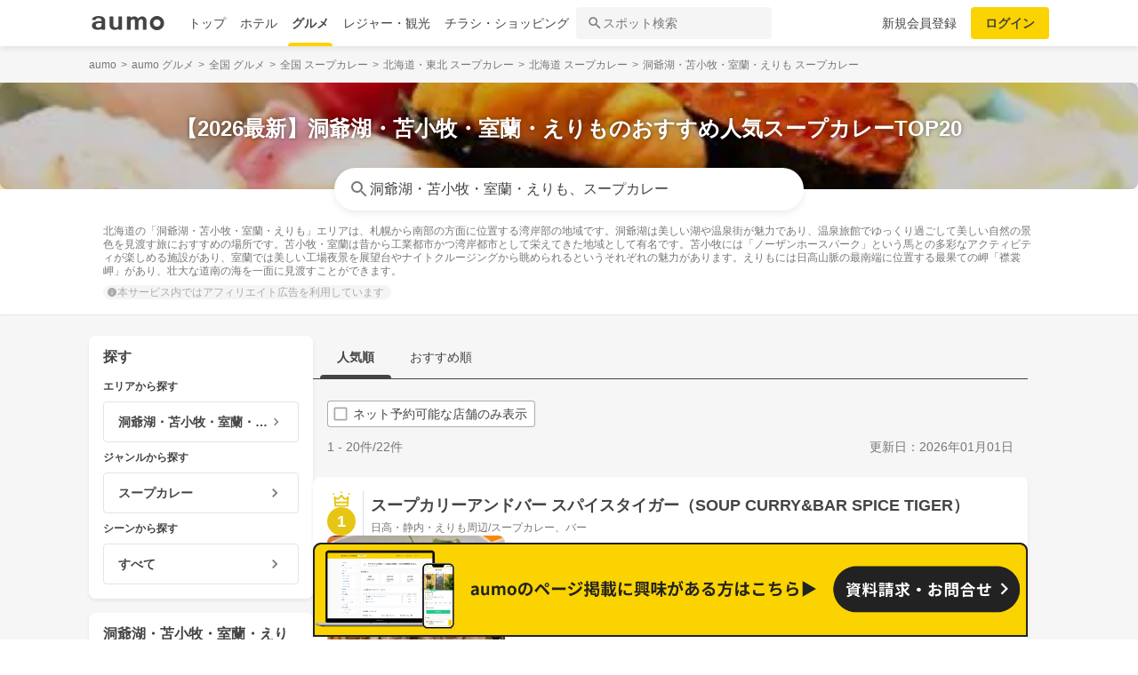

--- FILE ---
content_type: text/html; charset=utf-8
request_url: https://gourmet.aumo.jp/areas/6/categories/b38
body_size: 132854
content:
<!doctype html>
<html data-n-head-ssr lang="ja" prefix="og: http://ogp.me/ns# fb: http://ogp.me/ns/fb#" data-n-head="%7B%22lang%22:%7B%22ssr%22:%22ja%22%7D,%22prefix%22:%7B%22ssr%22:%22og:%20http://ogp.me/ns#%20fb:%20http://ogp.me/ns/fb#%22%7D%7D">
  <head >
    <meta data-n-head="ssr" charset="utf-8"><meta data-n-head="ssr" http-equiv="x-ua-compatible" content="ie=edge"><meta data-n-head="ssr" name="viewport" content="width=device-width, initial-scale=1.0, minimum-scale=1.0, maximum-scale=1.0, user-scalable=no, viewport-fit=cover"><meta data-n-head="ssr" data-hid="og:site_name" property="og:site_name" content="aumo[アウモ]"><meta data-n-head="ssr" data-hid="og:type" property="og:type" content="article"><meta data-n-head="ssr" data-hid="og:image" property="og:image" content="https://media-assets.aumo.jp/assets/images/ogimage.png"><meta data-n-head="ssr" data-hid="twitter:card" property="twitter:card" content="summary"><meta data-n-head="ssr" data-hid="twitter:site" property="twitter:site" content="@aumo_jp"><meta data-n-head="ssr" data-hid="twitter:image" property="twitter:image" content="https://media-assets.aumo.jp/assets/images/ogimage.png"><meta data-n-head="ssr" data-hid="fb:app_id" property="fb:app_id" content="749180661873556"><meta data-n-head="ssr" name="referrer" content="unsafe-url"><meta data-n-head="ssr" data-hid="description" name="description" content="洞爺湖・苫小牧・室蘭・えりものスープカレーを探すならaumoで。このページには「洞爺湖・苫小牧・室蘭・えりも × スープカレー」に関するスポットが掲載されています。「洞爺湖・苫小牧・室蘭・えりも」「スープカレー」に関するスポットを人気順でご覧いただけます。北海道の「洞爺湖・苫小牧・室蘭・えりも」エリアは、札幌から南部の方面に位置する湾岸部の地域です。洞爺湖は美しい湖や温泉街が魅力であり、温泉旅館でゆっくり過ごして美しい自然の景色を見渡す旅におすすめの場所です。苫小牧・室蘭は昔から工業都市かつ湾岸都市として栄えてきた地域として有名です。苫小牧には「ノーザンホースパーク」という馬との多彩なアクティビティが楽しめる施設があり、室蘭では美しい工場夜景を展望台やナイトクルージングから眺められるというそれぞれの魅力があります。えりもには日高山脈の最南端に位置する最果ての岬「襟裳岬」があり、壮大な道南の海を一面に見渡すことができます。"><meta data-n-head="ssr" name="google-site-verification" content="vWFi-y6IE_myRgT3Grs9eNsJLAEBcDn15tUkxZ8NAq0"><meta data-n-head="ssr" data-hid="og:url" property="og:url" content="https://gourmet.aumo.jp/areas/6/categories/b38"><meta data-n-head="ssr" data-hid="og:title" property="og:title" content="【2026最新】洞爺湖・苫小牧・室蘭・えりものおすすめ人気スープカレーTOP20 | aumo[アウモ]"><meta data-n-head="ssr" data-hid="og:description" property="og:description" content="洞爺湖・苫小牧・室蘭・えりものスープカレーを探すならaumoで。このページには「洞爺湖・苫小牧・室蘭・えりも × スープカレー」に関するスポットが掲載されています。「洞爺湖・苫小牧・室蘭・えりも」「スープカレー」に関するスポットを人気順でご覧いただけます。北海道の「洞爺湖・苫小牧・室蘭・えりも」エリアは、札幌から南部の方面に位置する湾岸部の地域です。洞爺湖は美しい湖や温泉街が魅力であり、温泉旅館でゆっくり過ごして美しい自然の景色を見渡す旅におすすめの場所です。苫小牧・室蘭は昔から工業都市かつ湾岸都市として栄えてきた地域として有名です。苫小牧には「ノーザンホースパーク」という馬との多彩なアクティビティが楽しめる施設があり、室蘭では美しい工場夜景を展望台やナイトクルージングから眺められるというそれぞれの魅力があります。えりもには日高山脈の最南端に位置する最果ての岬「襟裳岬」があり、壮大な道南の海を一面に見渡すことができます。"><meta data-n-head="ssr" data-hid="twitter:title" property="twitter:title" content="【2026最新】洞爺湖・苫小牧・室蘭・えりものおすすめ人気スープカレーTOP20 | aumo[アウモ]"><meta data-n-head="ssr" data-hid="twitter:description" property="twitter:description" content="洞爺湖・苫小牧・室蘭・えりものスープカレーを探すならaumoで。このページには「洞爺湖・苫小牧・室蘭・えりも × スープカレー」に関するスポットが掲載されています。「洞爺湖・苫小牧・室蘭・えりも」「スープカレー」に関するスポットを人気順でご覧いただけます。北海道の「洞爺湖・苫小牧・室蘭・えりも」エリアは、札幌から南部の方面に位置する湾岸部の地域です。洞爺湖は美しい湖や温泉街が魅力であり、温泉旅館でゆっくり過ごして美しい自然の景色を見渡す旅におすすめの場所です。苫小牧・室蘭は昔から工業都市かつ湾岸都市として栄えてきた地域として有名です。苫小牧には「ノーザンホースパーク」という馬との多彩なアクティビティが楽しめる施設があり、室蘭では美しい工場夜景を展望台やナイトクルージングから眺められるというそれぞれの魅力があります。えりもには日高山脈の最南端に位置する最果ての岬「襟裳岬」があり、壮大な道南の海を一面に見渡すことができます。"><title>【2026最新】洞爺湖・苫小牧・室蘭・えりものおすすめ人気スープカレーTOP20 | aumo[アウモ]</title><link data-n-head="ssr" rel="icon" type="image/x-icon" href="/favicon.ico"><link data-n-head="ssr" rel="canonical" href="https://gourmet.aumo.jp/areas/6/categories/b38"><link data-n-head="ssr" rel="preload" as="image" fetchpriority="high" href="https://media-assets.aumo.jp/uploads/photo/external_photo/data/1038496/large_webp_297503e4-3d1c-4755-aad7-64c0531e50cd.webp"><script data-n-head="ssr" async src="https://securepubads.g.doubleclick.net/tag/js/gpt.js"></script><script data-n-head="ssr" async src="https://flux-cdn.com/client/greemedia/flux_aumo_TM_AS.min.js" type="text/javascript"></script><script data-n-head="ssr" async src="/script/translator.js" type="text/javascript"></script><script data-n-head="ssr" type="text/javascript">window.gnshbrequest = window.gnshbrequest || {cmd:[]}; window.gnshbrequest.cmd.push(function(){window.gnshbrequest.forceInternalRequest();});</script><script data-n-head="ssr" async src="https://cpt.geniee.jp/hb/v1/213480/1582/wrapper.min.js"></script><script data-n-head="ssr" type="text/javascript">!function(f,b,e,v,n,t,s){if(f.fbq)return;n=f.fbq=function(){n.callMethod?n.callMethod.apply(n,arguments):n.queue.push(arguments)};if(!f._fbq)f._fbq=n;n.push=n;n.loaded=!0;n.version="2.0";n.queue=[];t=b.createElement(e);t.async=!0;t.src=v;s=b.getElementsByTagName(e)[0];s.parentNode.insertBefore(t,s)}(window,document,"script","https://connect.facebook.net/en_US/fbevents.js");fbq("init","1521537415191456");fbq("track","PageView");</script><script data-n-head="ssr" async src="https://www.googletagmanager.com/gtag/js?id=AW-727075267"></script><script data-n-head="ssr" type="text/javascript">window.dataLayer = window.dataLayer || []; function gtag(){dataLayer.push(arguments);} gtag("js", new Date()); gtag("config", "AW-727075267");</script><script data-n-head="ssr" data-hid="gtm-script">if(!window._gtm_init){window._gtm_init=1;(function(w,n,d,m,e,p){w[d]=(w[d]==1||n[d]=='yes'||n[d]==1||n[m]==1||(w[e]&&w[e][p]&&w[e][p]()))?1:0})(window,navigator,'doNotTrack','msDoNotTrack','external','msTrackingProtectionEnabled');(function(w,d,s,l,x,y){w[x]={};w._gtm_inject=function(i){if(w.doNotTrack||w[x][i])return;w[x][i]=1;w[l]=w[l]||[];w[l].push({'gtm.start':new Date().getTime(),event:'gtm.js'});var f=d.getElementsByTagName(s)[0],j=d.createElement(s);j.async=true;j.src='https://www.googletagmanager.com/gtm.js?id='+i;f.parentNode.insertBefore(j,f);};w[y]('GTM-W4WZK7J')})(window,document,'script','dataLayer','_gtm_ids','_gtm_inject')}</script><script data-n-head="ssr" src="https://www.googletagmanager.com/gtag/js?id=G-WD9TB3Z1KE" async></script><script data-n-head="ssr">
        window.googletag = window.googletag || {cmd: []};
        googletag.cmd.push(function() {
          googletag.defineSlot('/21383687/aumo_pc_locations_rectangle_left_1', [[336, 280],[300, 250],], 'div-gpt-ad-1592280379424-0').addService(googletag.pubads());googletag.defineSlot('/21383687/aumo_pc_locations_rectangle_right_1', [[336, 280],[300, 250],], 'div-gpt-ad-1592280433859-0').addService(googletag.pubads());googletag.defineSlot('/21383687/aumo_pc_locations_rectangle_left_2', [[336, 280],[300, 250],], 'div-gpt-ad-1592283374997-0').addService(googletag.pubads());googletag.defineSlot('/21383687/aumo_pc_locations_rectangle_right_2', [[336, 280],[300, 250],], 'div-gpt-ad-1592283426922-0').addService(googletag.pubads());googletag.defineSlot('/21383687/aumo_pc_locations_rectangle_left_3', [[336, 280],[300, 250],], 'div-gpt-ad-1592283485193-0').addService(googletag.pubads());googletag.defineSlot('/21383687/aumo_pc_locations_rectangle_right_3', [[336, 280],[300, 250],], 'div-gpt-ad-1592288269465-0').addService(googletag.pubads());googletag.defineSlot('/21383687/aumo_pc_locations_rectangle_left_4', [[336, 280],[300, 250],], 'div-gpt-ad-1592288455414-0').addService(googletag.pubads());googletag.defineSlot('/21383687/aumo_pc_locations_rectangle_right_4', [[336, 280],[300, 250],], 'div-gpt-ad-1592288528150-0').addService(googletag.pubads());googletag.defineSlot('/21383687/aumo_pc_locations_rectangle_left_5', [[336, 280],[300, 250],], 'div-gpt-ad-1592288581810-0').addService(googletag.pubads());googletag.defineSlot('/21383687/aumo_pc_locations_rectangle_right_5', [[336, 280],[300, 250],], 'div-gpt-ad-1592288632840-0').addService(googletag.pubads());googletag.defineSlot('/21383687/aumo_pc_locations_rectangle_left_6', [[336, 280],[300, 250],], 'div-gpt-ad-1598346596475-0').addService(googletag.pubads());googletag.defineSlot('/21383687/aumo_pc_locations_rectangle_right_6', [[336, 280],[300, 250],], 'div-gpt-ad-1598346691474-0').addService(googletag.pubads());googletag.defineSlot('/21383687/aumo_pc_locations_rectangle_left_7', [[336, 280],[300, 250],], 'div-gpt-ad-1598346799691-0').addService(googletag.pubads());googletag.defineSlot('/21383687/aumo_pc_locations_rectangle_right_7', [[336, 280],[300, 250],], 'div-gpt-ad-1598346853659-0').addService(googletag.pubads());googletag.defineSlot('/21383687/aumo_pc_locations_rectangle_left_8', [[336, 280],[300, 250],], 'div-gpt-ad-1598346956275-0').addService(googletag.pubads());googletag.defineSlot('/21383687/aumo_pc_locations_rectangle_right_8', [[336, 280],[300, 250],], 'div-gpt-ad-1598347015516-0').addService(googletag.pubads());
          googletag.pubads().setTargeting('aumo_gourmet', '/areas/6/categories/b38');
          googletag.pubads().collapseEmptyDivs();
          googletag.pubads().enableSingleRequest();
          googletag.pubads().disableInitialLoad();
          googletag.enableServices();
        });
      </script><script data-n-head="ssr">
        var readyBids = {
          prebid: false,
          amazon: false,
          google: false
        };
        var failSafeTimeout = 3e3;
        // when both APS and Prebid have returned, initiate ad request
        var launchAdServer = function () {
          if (!readyBids.amazon || !readyBids.prebid) {
            return;
          }
          requestAdServer();
        };
        var requestAdServer = function () {
          if (!readyBids.google) {
            readyBids.google = true;
            googletag.cmd.push(function () {
              pbjs.que.push(function () {
                pbjs.setTargetingForGPTAsync();
              });
              apstag.setDisplayBids();
              googletag.pubads().refresh();
            });
          }
        };</script><script data-n-head="ssr">
        window.pbjs = window.pbjs || {que: []};
        window.googletag = window.googletag || {cmd: []};</script><script data-n-head="ssr">
        ! function (a9, a, p, s, t, A, g) {
          if (a[a9]) return;
          function q(c, r) {
            a[a9]._Q.push([c, r])
          }
          a[a9] = {
            init: function () {
              q("i", arguments)
            },
            fetchBids: function () {
              q("f", arguments)
            },
            setDisplayBids: function () {},
            targetingKeys: function () {
              return []
            },
            _Q: []
          };
          A = p.createElement(s);
          A.async = !0;
          A.src = t;
          g = p.getElementsByTagName(s)[0];
          g.parentNode.insertBefore(A, g)
        }("apstag", window, document, "script", "//c.amazon-adsystem.com/aax2/apstag.js");
        apstag.init({
          pubID: '3684',
          adServer: 'googletag',
          bidTimeout: 1e3
        });
        apstag.fetchBids({
          slots: [
            { slotID: 'div-gpt-ad-1592280379424-0', slotName: '/21383687/aumo_pc_locations_rectangle_left_1', sizes: [[336, 280],[300, 250],] },{ slotID: 'div-gpt-ad-1592280433859-0', slotName: '/21383687/aumo_pc_locations_rectangle_right_1', sizes: [[336, 280],[300, 250],] },{ slotID: 'div-gpt-ad-1592283374997-0', slotName: '/21383687/aumo_pc_locations_rectangle_left_2', sizes: [[336, 280],[300, 250],] },{ slotID: 'div-gpt-ad-1592283426922-0', slotName: '/21383687/aumo_pc_locations_rectangle_right_2', sizes: [[336, 280],[300, 250],] },{ slotID: 'div-gpt-ad-1592283485193-0', slotName: '/21383687/aumo_pc_locations_rectangle_left_3', sizes: [[336, 280],[300, 250],] },{ slotID: 'div-gpt-ad-1592288269465-0', slotName: '/21383687/aumo_pc_locations_rectangle_right_3', sizes: [[336, 280],[300, 250],] },{ slotID: 'div-gpt-ad-1592288455414-0', slotName: '/21383687/aumo_pc_locations_rectangle_left_4', sizes: [[336, 280],[300, 250],] },{ slotID: 'div-gpt-ad-1592288528150-0', slotName: '/21383687/aumo_pc_locations_rectangle_right_4', sizes: [[336, 280],[300, 250],] },{ slotID: 'div-gpt-ad-1592288581810-0', slotName: '/21383687/aumo_pc_locations_rectangle_left_5', sizes: [[336, 280],[300, 250],] },{ slotID: 'div-gpt-ad-1592288632840-0', slotName: '/21383687/aumo_pc_locations_rectangle_right_5', sizes: [[336, 280],[300, 250],] },{ slotID: 'div-gpt-ad-1598346596475-0', slotName: '/21383687/aumo_pc_locations_rectangle_left_6', sizes: [[336, 280],[300, 250],] },{ slotID: 'div-gpt-ad-1598346691474-0', slotName: '/21383687/aumo_pc_locations_rectangle_right_6', sizes: [[336, 280],[300, 250],] },{ slotID: 'div-gpt-ad-1598346799691-0', slotName: '/21383687/aumo_pc_locations_rectangle_left_7', sizes: [[336, 280],[300, 250],] },{ slotID: 'div-gpt-ad-1598346853659-0', slotName: '/21383687/aumo_pc_locations_rectangle_right_7', sizes: [[336, 280],[300, 250],] },{ slotID: 'div-gpt-ad-1598346956275-0', slotName: '/21383687/aumo_pc_locations_rectangle_left_8', sizes: [[336, 280],[300, 250],] },{ slotID: 'div-gpt-ad-1598347015516-0', slotName: '/21383687/aumo_pc_locations_rectangle_right_8', sizes: [[336, 280],[300, 250],] },
          ]
        }, function (bids) {
          googletag.cmd.push(function () {
            readyBids.amazon = true;
            launchAdServer();
          });
        });</script><script data-n-head="ssr">
        // set failsafe timeout
        setTimeout(function () {
          requestAdServer();
        }, failSafeTimeout);</script><script data-n-head="ssr" type="application/ld+json">
        {
          "@context": "https://schema.org",
          "@type": "DataFeedItem",
          "name": "更新日",
          "dateModified": "2026-01-01T00:00:00+00:00"
        }</script><script data-n-head="ssr" type="application/ld+json">{"@context":"https://schema.org","publisher":[{"@type":"Organization","name":"グリーエックス株式会社","alternateName":"GREE X, Inc.","employee":[{"@type":"Person","name":"生方 駿一","jobTitle":"執行役員"}],"foundingDate":"February,2025","sameAs":"https://gree-x.com","address":[{"@type":"PostalAddress","addressLocality":"Tokyo","addressRegion":"JP","postalCode":1060032,"streetAddress":"東京都港区六本木6丁目11−1六本木ヒルズゲートタワー"}],"ethicsPolicy":"https://gree-x.com/privacy/gree-x","ownershipFundingInfo":"","parentOrganization":[{"@type":"Corporation","name":"グリーホールディングス株式会社","sameAs":"https://hd.gree.net/jp/ja/","url":"https://hd.gree.net/jp/ja/corporate/"}]}],"mainEntityOfPage":{"@type":"WebPage","@id":"https://gourmet.aumo.jp/areas/6/categories/b38"},"headline":"【2026最新】洞爺湖・苫小牧・室蘭・えりものおすすめ人気スープカレーTOP20 | aumo[アウモ]","description":"洞爺湖・苫小牧・室蘭・えりものスープカレーを探すならaumoで。このページには「洞爺湖・苫小牧・室蘭・えりも × スープカレー」に関するスポットが掲載されています。「洞爺湖・苫小牧・室蘭・えりも」「スープカレー」に関するスポットを人気順でご覧いただけます。北海道の「洞爺湖・苫小牧・室蘭・えりも」エリアは、札幌から南部の方面に位置する湾岸部の地域です。洞爺湖は美しい湖や温泉街が魅力であり、温泉旅館でゆっくり過ごして美しい自然の景色を見渡す旅におすすめの場所です。苫小牧・室蘭は昔から工業都市かつ湾岸都市として栄えてきた地域として有名です。苫小牧には「ノーザンホースパーク」という馬との多彩なアクティビティが楽しめる施設があり、室蘭では美しい工場夜景を展望台やナイトクルージングから眺められるというそれぞれの魅力があります。えりもには日高山脈の最南端に位置する最果ての岬「襟裳岬」があり、壮大な道南の海を一面に見渡すことができます。","datePublished":"2020-09-08T18:37:35+09:00","dateModified":"2026-01-15T17:02:30+00:00","image":{"@type":"ImageObject","url":"https://media-assets.aumo.jp/uploads/photo/external_photo/data/2073109/large_70236fbe-87e5-41f6-8260-a056fbbe360d.jpg"}}</script><script data-n-head="ssr">
    window.googletag = window.googletag || {cmd: []};
    var interstitial_slot, static_slot;
    var out_of_page_slot_name = '/21383687/aumo_web_ec_interstitial_ad';
    googletag.cmd.push(function() {
      interstitial_slot = googletag.defineOutOfPageSlot(
        out_of_page_slot_name,
        googletag.enums.OutOfPageFormat.INTERSTITIAL);
      if (interstitial_slot) {
        interstitial_slot.addService(googletag.pubads());
      }
      googletag.pubads().enableSingleRequest();
      googletag.enableServices();
      googletag.display(interstitial_slot);
    });</script><link rel="preload" href="https://travel-frontend-assets.aumo.jp/dist/client/3dca379.js" as="script"><link rel="preload" href="https://travel-frontend-assets.aumo.jp/dist/client/8ab8cdf.js" as="script"><link rel="preload" href="https://travel-frontend-assets.aumo.jp/dist/client/b325f87.js" as="script"><link rel="preload" href="https://travel-frontend-assets.aumo.jp/dist/client/bcaea1a.js" as="script"><link rel="preload" href="https://travel-frontend-assets.aumo.jp/dist/client/ce20c41.js" as="script"><link rel="preload" href="https://travel-frontend-assets.aumo.jp/dist/client/88bf36d.js" as="script"><link rel="preload" href="https://travel-frontend-assets.aumo.jp/dist/client/496bf8d.js" as="script"><link rel="preload" href="https://travel-frontend-assets.aumo.jp/dist/client/dc8a90f.js" as="script"><link rel="preload" href="https://travel-frontend-assets.aumo.jp/dist/client/3b5ee85.js" as="script"><style data-vue-ssr-id="83fd6f88:0 6d256c62:0 60f768fc:0 496d1c65:0 5ac23d9c:0 83db74ba:0 2936009f:0 4510988e:0 b5ad8924:0 3ab1b54b:0 910c9066:0 28fa4245:0 623d5967:0 7f0da74c:0 ad86a4ce:0 888daae4:0 3655fdef:0 54260ce6:0 75014d5e:0 05084d50:0 5601b7bf:0 45d92dc0:0 465bc379:0 cb719814:0 3f3356ab:0 27fce145:0 371c07f8:0 1eb9044c:0 0887fba8:0 3f0e9f03:0 a4f184fe:0 bcc373ca:0 299506a4:0 09eb7c40:0 5b169180:0 48732cc6:0 cbe04680:0 ecbe03a0:0 1a9a8652:0 7ec133f2:0 25e24863:0 bd855680:0 ebe82f72:0 6faa1d1b:0 50777017:0 dfeb7d48:0 58c97647:0 450843b6:0 0e0078f6:0 5a734657:0 62195636:0 f0d70a58:0 0ee540ba:0">.swiper-container{list-style:none;margin:0 auto;overflow:hidden;padding:0;position:relative;z-index:1}.swiper-container-no-flexbox .swiper-slide{float:left}.swiper-container-vertical>.swiper-wrapper{flex-direction:column}.swiper-wrapper{box-sizing:content-box;display:flex;height:100%;position:relative;transition-property:transform;width:100%;z-index:1}.swiper-container-android .swiper-slide,.swiper-wrapper{transform:translateZ(0)}.swiper-container-multirow>.swiper-wrapper{flex-wrap:wrap}.swiper-container-free-mode>.swiper-wrapper{margin:0 auto;transition-timing-function:ease-out}.swiper-slide{flex-shrink:0;height:100%;position:relative;transition-property:transform;width:100%}.swiper-slide-invisible-blank{visibility:hidden}.swiper-container-autoheight,.swiper-container-autoheight .swiper-slide{height:auto}.swiper-container-autoheight .swiper-wrapper{align-items:flex-start;transition-property:transform,height}.swiper-container-3d{perspective:1200px}.swiper-container-3d .swiper-cube-shadow,.swiper-container-3d .swiper-slide,.swiper-container-3d .swiper-slide-shadow-bottom,.swiper-container-3d .swiper-slide-shadow-left,.swiper-container-3d .swiper-slide-shadow-right,.swiper-container-3d .swiper-slide-shadow-top,.swiper-container-3d .swiper-wrapper{transform-style:preserve-3d}.swiper-container-3d .swiper-slide-shadow-bottom,.swiper-container-3d .swiper-slide-shadow-left,.swiper-container-3d .swiper-slide-shadow-right,.swiper-container-3d .swiper-slide-shadow-top{height:100%;left:0;pointer-events:none;position:absolute;top:0;width:100%;z-index:10}.swiper-container-3d .swiper-slide-shadow-left{background-image:linear-gradient(270deg,rgba(0,0,0,.5),transparent)}.swiper-container-3d .swiper-slide-shadow-right{background-image:linear-gradient(90deg,rgba(0,0,0,.5),transparent)}.swiper-container-3d .swiper-slide-shadow-top{background-image:linear-gradient(0deg,rgba(0,0,0,.5),transparent)}.swiper-container-3d .swiper-slide-shadow-bottom{background-image:linear-gradient(180deg,rgba(0,0,0,.5),transparent)}.swiper-container-wp8-horizontal,.swiper-container-wp8-horizontal>.swiper-wrapper{touch-action:pan-y}.swiper-container-wp8-vertical,.swiper-container-wp8-vertical>.swiper-wrapper{touch-action:pan-x}.swiper-button-next,.swiper-button-prev{background-position:50%;background-repeat:no-repeat;background-size:27px 44px;cursor:pointer;height:44px;margin-top:-22px;position:absolute;top:50%;width:27px;z-index:10}.swiper-button-next.swiper-button-disabled,.swiper-button-prev.swiper-button-disabled{cursor:auto;opacity:.35;pointer-events:none}.swiper-button-prev,.swiper-container-rtl .swiper-button-next{background-image:url("data:image/svg+xml;charset=utf-8,%3Csvg xmlns='http://www.w3.org/2000/svg' viewBox='0 0 27 44'%3E%3Cpath fill='%23007aff' d='M0 22 22 0l2.1 2.1L4.2 22l19.9 19.9L22 44z'/%3E%3C/svg%3E");left:10px;right:auto}.swiper-button-next,.swiper-container-rtl .swiper-button-prev{background-image:url("data:image/svg+xml;charset=utf-8,%3Csvg xmlns='http://www.w3.org/2000/svg' viewBox='0 0 27 44'%3E%3Cpath fill='%23007aff' d='M27 22 5 44l-2.1-2.1L22.8 22 2.9 2.1 5 0z'/%3E%3C/svg%3E");left:auto;right:10px}.swiper-button-prev.swiper-button-white,.swiper-container-rtl .swiper-button-next.swiper-button-white{background-image:url("data:image/svg+xml;charset=utf-8,%3Csvg xmlns='http://www.w3.org/2000/svg' viewBox='0 0 27 44'%3E%3Cpath fill='%23fff' d='M0 22 22 0l2.1 2.1L4.2 22l19.9 19.9L22 44z'/%3E%3C/svg%3E")}.swiper-button-next.swiper-button-white,.swiper-container-rtl .swiper-button-prev.swiper-button-white{background-image:url("data:image/svg+xml;charset=utf-8,%3Csvg xmlns='http://www.w3.org/2000/svg' viewBox='0 0 27 44'%3E%3Cpath fill='%23fff' d='M27 22 5 44l-2.1-2.1L22.8 22 2.9 2.1 5 0z'/%3E%3C/svg%3E")}.swiper-button-prev.swiper-button-black,.swiper-container-rtl .swiper-button-next.swiper-button-black{background-image:url("data:image/svg+xml;charset=utf-8,%3Csvg xmlns='http://www.w3.org/2000/svg' viewBox='0 0 27 44'%3E%3Cpath d='M0 22 22 0l2.1 2.1L4.2 22l19.9 19.9L22 44z'/%3E%3C/svg%3E")}.swiper-button-next.swiper-button-black,.swiper-container-rtl .swiper-button-prev.swiper-button-black{background-image:url("data:image/svg+xml;charset=utf-8,%3Csvg xmlns='http://www.w3.org/2000/svg' viewBox='0 0 27 44'%3E%3Cpath d='M27 22 5 44l-2.1-2.1L22.8 22 2.9 2.1 5 0z'/%3E%3C/svg%3E")}.swiper-button-lock{display:none}.swiper-pagination{position:absolute;text-align:center;transform:translateZ(0);transition:opacity .3s;z-index:10}.swiper-pagination.swiper-pagination-hidden{opacity:0}.swiper-container-horizontal>.swiper-pagination-bullets,.swiper-pagination-custom,.swiper-pagination-fraction{bottom:10px;left:0;width:100%}.swiper-pagination-bullets-dynamic{font-size:0;overflow:hidden}.swiper-pagination-bullets-dynamic .swiper-pagination-bullet{position:relative;transform:scale(.33)}.swiper-pagination-bullets-dynamic .swiper-pagination-bullet-active,.swiper-pagination-bullets-dynamic .swiper-pagination-bullet-active-main{transform:scale(1)}.swiper-pagination-bullets-dynamic .swiper-pagination-bullet-active-prev{transform:scale(.66)}.swiper-pagination-bullets-dynamic .swiper-pagination-bullet-active-prev-prev{transform:scale(.33)}.swiper-pagination-bullets-dynamic .swiper-pagination-bullet-active-next{transform:scale(.66)}.swiper-pagination-bullets-dynamic .swiper-pagination-bullet-active-next-next{transform:scale(.33)}.swiper-pagination-bullet{background:#000;border-radius:100%;display:inline-block;height:8px;opacity:.2;width:8px}button.swiper-pagination-bullet{-webkit-appearance:none;-moz-appearance:none;appearance:none;border:none;box-shadow:none;margin:0;padding:0}.swiper-pagination-clickable .swiper-pagination-bullet{cursor:pointer}.swiper-pagination-bullet-active{background:#007aff;opacity:1}.swiper-container-vertical>.swiper-pagination-bullets{right:10px;top:50%;transform:translate3d(0,-50%,0)}.swiper-container-vertical>.swiper-pagination-bullets .swiper-pagination-bullet{display:block;margin:6px 0}.swiper-container-vertical>.swiper-pagination-bullets.swiper-pagination-bullets-dynamic{top:50%;transform:translateY(-50%);width:8px}.swiper-container-vertical>.swiper-pagination-bullets.swiper-pagination-bullets-dynamic .swiper-pagination-bullet{display:inline-block;transition:transform .2s,top .2s}.swiper-container-horizontal>.swiper-pagination-bullets .swiper-pagination-bullet{margin:0 4px}.swiper-container-horizontal>.swiper-pagination-bullets.swiper-pagination-bullets-dynamic{left:50%;transform:translateX(-50%);white-space:nowrap}.swiper-container-horizontal>.swiper-pagination-bullets.swiper-pagination-bullets-dynamic .swiper-pagination-bullet{transition:transform .2s,left .2s}.swiper-container-horizontal.swiper-container-rtl>.swiper-pagination-bullets-dynamic .swiper-pagination-bullet{transition:transform .2s,right .2s}.swiper-pagination-progressbar{background:rgba(0,0,0,.25);position:absolute}.swiper-pagination-progressbar .swiper-pagination-progressbar-fill{background:#007aff;height:100%;left:0;position:absolute;top:0;transform:scale(0);transform-origin:left top;width:100%}.swiper-container-rtl .swiper-pagination-progressbar .swiper-pagination-progressbar-fill{transform-origin:right top}.swiper-container-horizontal>.swiper-pagination-progressbar,.swiper-container-vertical>.swiper-pagination-progressbar.swiper-pagination-progressbar-opposite{height:4px;left:0;top:0;width:100%}.swiper-container-horizontal>.swiper-pagination-progressbar.swiper-pagination-progressbar-opposite,.swiper-container-vertical>.swiper-pagination-progressbar{height:100%;left:0;top:0;width:4px}.swiper-pagination-white .swiper-pagination-bullet-active{background:#fff}.swiper-pagination-progressbar.swiper-pagination-white{background:hsla(0,0%,100%,.25)}.swiper-pagination-progressbar.swiper-pagination-white .swiper-pagination-progressbar-fill{background:#fff}.swiper-pagination-black .swiper-pagination-bullet-active{background:#000}.swiper-pagination-progressbar.swiper-pagination-black{background:rgba(0,0,0,.25)}.swiper-pagination-progressbar.swiper-pagination-black .swiper-pagination-progressbar-fill{background:#000}.swiper-pagination-lock{display:none}.swiper-scrollbar{background:rgba(0,0,0,.1);border-radius:10px;position:relative;-ms-touch-action:none}.swiper-container-horizontal>.swiper-scrollbar{bottom:3px;height:5px;left:1%;position:absolute;width:98%;z-index:50}.swiper-container-vertical>.swiper-scrollbar{height:98%;position:absolute;right:3px;top:1%;width:5px;z-index:50}.swiper-scrollbar-drag{background:rgba(0,0,0,.5);border-radius:10px;height:100%;left:0;position:relative;top:0;width:100%}.swiper-scrollbar-cursor-drag{cursor:move}.swiper-scrollbar-lock{display:none}.swiper-zoom-container{align-items:center;display:flex;height:100%;justify-content:center;text-align:center;width:100%}.swiper-zoom-container>canvas,.swiper-zoom-container>img,.swiper-zoom-container>svg{max-height:100%;max-width:100%;-o-object-fit:contain;object-fit:contain}.swiper-slide-zoomed{cursor:move}.swiper-lazy-preloader{animation:swiper-preloader-spin 1s steps(12) infinite;height:42px;left:50%;margin-left:-21px;margin-top:-21px;position:absolute;top:50%;transform-origin:50%;width:42px;z-index:10}.swiper-lazy-preloader:after{background-image:url("data:image/svg+xml;charset=utf-8,%3Csvg xmlns='http://www.w3.org/2000/svg' xmlns:xlink='http://www.w3.org/1999/xlink' viewBox='0 0 120 120'%3E%3Cdefs%3E%3Cpath id='a' stroke='%236c6c6c' stroke-linecap='round' stroke-width='11' d='M60 7v20'/%3E%3C/defs%3E%3Cuse xlink:href='%23a' opacity='.27'/%3E%3Cuse xlink:href='%23a' opacity='.27' transform='rotate(30 60 60)'/%3E%3Cuse xlink:href='%23a' opacity='.27' transform='rotate(60 60 60)'/%3E%3Cuse xlink:href='%23a' opacity='.27' transform='rotate(90 60 60)'/%3E%3Cuse xlink:href='%23a' opacity='.27' transform='rotate(120 60 60)'/%3E%3Cuse xlink:href='%23a' opacity='.27' transform='rotate(150 60 60)'/%3E%3Cuse xlink:href='%23a' opacity='.37' transform='rotate(180 60 60)'/%3E%3Cuse xlink:href='%23a' opacity='.46' transform='rotate(210 60 60)'/%3E%3Cuse xlink:href='%23a' opacity='.56' transform='rotate(240 60 60)'/%3E%3Cuse xlink:href='%23a' opacity='.66' transform='rotate(270 60 60)'/%3E%3Cuse xlink:href='%23a' opacity='.75' transform='rotate(300 60 60)'/%3E%3Cuse xlink:href='%23a' opacity='.85' transform='rotate(330 60 60)'/%3E%3C/svg%3E");background-position:50%;background-repeat:no-repeat;background-size:100%;content:"";display:block;height:100%;width:100%}.swiper-lazy-preloader-white:after{background-image:url("data:image/svg+xml;charset=utf-8,%3Csvg xmlns='http://www.w3.org/2000/svg' xmlns:xlink='http://www.w3.org/1999/xlink' viewBox='0 0 120 120'%3E%3Cdefs%3E%3Cpath id='a' stroke='%23fff' stroke-linecap='round' stroke-width='11' d='M60 7v20'/%3E%3C/defs%3E%3Cuse xlink:href='%23a' opacity='.27'/%3E%3Cuse xlink:href='%23a' opacity='.27' transform='rotate(30 60 60)'/%3E%3Cuse xlink:href='%23a' opacity='.27' transform='rotate(60 60 60)'/%3E%3Cuse xlink:href='%23a' opacity='.27' transform='rotate(90 60 60)'/%3E%3Cuse xlink:href='%23a' opacity='.27' transform='rotate(120 60 60)'/%3E%3Cuse xlink:href='%23a' opacity='.27' transform='rotate(150 60 60)'/%3E%3Cuse xlink:href='%23a' opacity='.37' transform='rotate(180 60 60)'/%3E%3Cuse xlink:href='%23a' opacity='.46' transform='rotate(210 60 60)'/%3E%3Cuse xlink:href='%23a' opacity='.56' transform='rotate(240 60 60)'/%3E%3Cuse xlink:href='%23a' opacity='.66' transform='rotate(270 60 60)'/%3E%3Cuse xlink:href='%23a' opacity='.75' transform='rotate(300 60 60)'/%3E%3Cuse xlink:href='%23a' opacity='.85' transform='rotate(330 60 60)'/%3E%3C/svg%3E")}@keyframes swiper-preloader-spin{to{transform:rotate(1turn)}}.swiper-container .swiper-notification{left:0;opacity:0;pointer-events:none;position:absolute;top:0;z-index:-1000}.swiper-container-fade.swiper-container-free-mode .swiper-slide{transition-timing-function:ease-out}.swiper-container-fade .swiper-slide{pointer-events:none;transition-property:opacity}.swiper-container-fade .swiper-slide .swiper-slide{pointer-events:none}.swiper-container-fade .swiper-slide-active,.swiper-container-fade .swiper-slide-active .swiper-slide-active{pointer-events:auto}.swiper-container-cube{overflow:visible}.swiper-container-cube .swiper-slide{backface-visibility:hidden;height:100%;pointer-events:none;transform-origin:0 0;visibility:hidden;width:100%;z-index:1}.swiper-container-cube .swiper-slide .swiper-slide{pointer-events:none}.swiper-container-cube.swiper-container-rtl .swiper-slide{transform-origin:100% 0}.swiper-container-cube .swiper-slide-active,.swiper-container-cube .swiper-slide-active .swiper-slide-active{pointer-events:auto}.swiper-container-cube .swiper-slide-active,.swiper-container-cube .swiper-slide-next,.swiper-container-cube .swiper-slide-next+.swiper-slide,.swiper-container-cube .swiper-slide-prev{pointer-events:auto;visibility:visible}.swiper-container-cube .swiper-slide-shadow-bottom,.swiper-container-cube .swiper-slide-shadow-left,.swiper-container-cube .swiper-slide-shadow-right,.swiper-container-cube .swiper-slide-shadow-top{backface-visibility:hidden;z-index:0}.swiper-container-cube .swiper-cube-shadow{background:#000;bottom:0;filter:blur(50px);height:100%;left:0;opacity:.6;position:absolute;width:100%;z-index:0}.swiper-container-flip{overflow:visible}.swiper-container-flip .swiper-slide{backface-visibility:hidden;pointer-events:none;z-index:1}.swiper-container-flip .swiper-slide .swiper-slide{pointer-events:none}.swiper-container-flip .swiper-slide-active,.swiper-container-flip .swiper-slide-active .swiper-slide-active{pointer-events:auto}.swiper-container-flip .swiper-slide-shadow-bottom,.swiper-container-flip .swiper-slide-shadow-left,.swiper-container-flip .swiper-slide-shadow-right,.swiper-container-flip .swiper-slide-shadow-top{backface-visibility:hidden;z-index:0}.swiper-container-coverflow .swiper-wrapper{-ms-perspective:1200px}html{font-family:inherit}a,abbr,acronym,address,applet,article,aside,audio,b,big,blockquote,body,canvas,caption,center,cite,code,dd,del,details,dfn,div,dl,dt,em,embed,fieldset,figcaption,figure,footer,form,h1,h2,h3,h4,h5,h6,header,hgroup,html,i,iframe,img,input,ins,kbd,label,legend,li,mark,menu,nav,object,ol,output,p,pre,q,ruby,s,samp,section,small,span,strike,strong,sub,summary,sup,table,tbody,td,tfoot,th,thead,time,tr,tt,u,ul,var,video{border:0;margin:0;padding:0;vertical-align:baseline}li,ol,ul{list-style:none;padding:0}blockquote,q{quotes:none}blockquote:after,blockquote:before,q:after,q:before{content:none}table{border-collapse:collapse;border-spacing:0}article,aside,details,figcaption,figure,footer,header,hgroup,menu,nav,section{display:block}h1,h2,h3,h4,h5,h6,p{font-weight:400;font:inherit;margin:0}hr{background:#ccc;height:1px;margin:0 auto;width:100%}input,select{vertical-align:middle}button,input,select,textarea{-webkit-appearance:none;-moz-appearance:none;appearance:none;outline:none}button{background-color:transparent;border:none;cursor:pointer;padding:0}input::-ms-clear,input::-ms-reveal{visibility:hidden}select::-ms-expand{display:none}body{color:#444;font-family:-apple-system,BlinkMacSystemFont,"Helvetica Neue","Segoe UI","Hiragino Kaku Gothic ProN","Hiragino Sans",Arial,Meiryo,sans-serif;font-size:100%;line-height:1;-webkit-text-size-adjust:100%;-moz-text-size-adjust:100%;text-size-adjust:100%;width:100%;word-break:break-word}*{-ms-box-sizing:border-box;box-sizing:border-box}a{display:inline-block;*display:inline;*zoom:1;-webkit-tap-highlight-color:rgba(0,0,0,0);cursor:pointer;max-width:100%;-webkit-text-decoration:none;text-decoration:none}
:root{--achromatic-black:#000;--achromatic-white:#fff;--amethyst-100:#ebe8ff;--amethyst-200:#dad3ff;--amethyst-300:#beb0ff;--amethyst-400:#9f83ff;--amethyst-50:#f4f2ff;--amethyst-500:#8151ff;--amethyst-600:#722dfa;--amethyst-700:#631ce5;--amethyst-800:#5316c1;--amethyst-900:#45159d;--amethyst-950:#290a6b;--blue-100:#d9ebff;--blue-200:#bbdcff;--blue-300:#8cc7ff;--blue-400:#56a7ff;--blue-50:#eef6ff;--blue-500:#2f83ff;--blue-600:#1862f8;--blue-700:#114ce4;--blue-800:#143eb9;--blue-900:#173991;--blue-950:#132458;--castro-100:#fde6f3;--castro-200:#fdcde9;--castro-300:#fca5d6;--castro-400:#f96db9;--castro-50:#fdf2f8;--castro-500:#f3419d;--castro-600:#e2207a;--castro-700:#c51160;--castro-800:#a3114f;--castro-900:#871444;--castro-950:#530425;--gray-100:#e5eaf1;--gray-200:#ced5df;--gray-300:#abb7c4;--gray-400:#8693a2;--gray-50:#f2f4f8;--gray-500:#677483;--gray-600:#515d6c;--gray-700:#3f4855;--gray-800:#282d33;--gray-900:#1c1e21;--gray-950:#131416;--gray-alpha-10:rgba(0,0,0,.102);--gray-alpha-20:rgba(0,0,0,.2);--gray-alpha-30:rgba(0,0,0,.302);--gray-alpha-40:rgba(0,0,0,.4);--gray-alpha-50:rgba(0,0,0,.502);--gray-alpha-60:rgba(0,0,0,.6);--gray-alpha-70:rgba(0,0,0,.698);--gray-alpha-80:rgba(0,0,0,.8);--gray-alpha-90:rgba(0,0,0,.898);--green-100:#d8ffe8;--green-200:#b4fed2;--green-300:#79fcb0;--green-400:#38f086;--green-50:#eefff4;--green-500:#0ed965;--green-600:#05b44f;--green-700:#088d42;--green-800:#0c6f38;--green-900:#0c5b30;--green-950:#00371a;--lime-100:#f5ffc5;--lime-200:#e9ff92;--lime-300:#d7ff53;--lime-400:#c1fc1f;--lime-50:#fbffe4;--lime-500:#a3e200;--lime-600:#7db500;--lime-700:#5f8902;--lime-800:#4c6c08;--lime-900:#405b0c;--lime-950:#203300;--mint-100:#cffce4;--mint-200:#a3f7cf;--mint-300:#68edb6;--mint-400:#2cdb98;--mint-50:#ebfef5;--mint-500:#08c181;--mint-600:#009d69;--mint-700:#007e57;--mint-800:#026346;--mint-900:#03513c;--mint-950:#002f23;--orange-100:#ffedd3;--orange-200:#ffd7a6;--orange-300:#ffb96d;--orange-400:#ff9032;--orange-50:#fff7ec;--orange-500:#ff700b;--orange-600:#f55301;--orange-700:#cb3c03;--orange-800:#a1300b;--orange-900:#81290d;--orange-950:#461204;--purple-100:#f4e9fe;--purple-200:#ebd6fe;--purple-300:#dbb6fc;--purple-400:#c487f9;--purple-50:#faf5ff;--purple-500:#ae59f3;--purple-600:#9a37e6;--purple-700:#8426ca;--purple-800:#7024a5;--purple-900:#5c1e85;--purple-950:#440a6b;--red-100:#ffdcdf;--red-200:#ffbfc4;--red-300:#ff929b;--red-400:#ff5462;--red-50:#ffeff0;--red-500:#ff1f31;--red-600:#ff0015;--red-700:#db0012;--red-800:#b4000f;--red-900:#74060f;--red-950:#520007;--turquoise-100:#c9ffff;--turquoise-200:#99fdff;--turquoise-300:#54f9ff;--turquoise-400:#07e9ff;--turquoise-50:#e9ffff;--turquoise-500:#00cbef;--turquoise-600:#00a1c9;--turquoise-700:#007fa1;--turquoise-800:#086682;--turquoise-900:#0c546d;--turquoise-950:#002533;--yellow-100:#feffc1;--yellow-200:#fffe86;--yellow-300:#fff541;--yellow-400:#ffe60d;--yellow-50:#ffffe7;--yellow-500:#fad300;--yellow-600:#d19e00;--yellow-700:#a67102;--yellow-800:#89580a;--yellow-900:#74480f;--yellow-950:#442604;--yellow-orange-100:#fff4c4;--yellow-orange-200:#ffe985;--yellow-orange-300:#ffd845;--yellow-orange-400:#ffc41a;--yellow-orange-50:#fffcea;--yellow-orange-500:#ffa200;--yellow-orange-600:#e37900;--yellow-orange-700:#bc5301;--yellow-orange-800:#984008;--yellow-orange-900:#7d340a;--yellow-orange-950:#471900;--background-base:var(--brand-palette-neutral-0);--border-focus:var(--blue-800);--border-caution-bold:var(--border-caution-light-base);--border-information-bold:var(--border-information-light-base);--border-key-primary-bold:var(--border-key-primary-light-bold);--border-key-secondary-bold:var(--border-key-secondary-light-bold);--border-negative-bold:var(--border-negative-light-base);--border-neutral-primary:var(--border-neutral-light-primary);--border-neutral-secondary:var(--border-neutral-light-secondary);--border-neutral-selected:var(--border-neutral-light-selected);--border-neutral-tertiary:var(--border-neutral-light-tertiary);--border-positive-bold:var(--border-positive-light-base);--custom-color-rank-bronze:var(--yellow-orange-700);--custom-color-rank-gold:var(--yellow-600);--custom-color-rank-silver:var(--gray-300);--custom-color-ratestar:var(--yellow-orange-400);--custom-color-brand-apple-a:#fff;--custom-color-brand-apple-b:#000;--custom-color-brand-aumo:#222;--custom-color-brand-facebook-a:#fff;--custom-color-brand-facebook-b:#0866ff;--custom-color-brand-instagram-a:#fff;--custom-color-brand-instagram-b:#000;--custom-color-brand-line-a:#fff;--custom-color-brand-line-b:#4cc764;--custom-color-brand-pinterest-a:#fff;--custom-color-brand-pinterest-b:#e60023;--custom-color-brand-tiktok-a:#fff;--custom-color-brand-tiktok-b:#000;--custom-color-brand-x-a:#fff;--custom-color-brand-x-b:#14171a;--custom-color-brand-youtbe-a:#fff;--custom-color-brand-youtbe-b:red;--icon-caution-bold:var(--icon-caution-light-bold);--icon-caution-on-bold:var(--icon-caution-light-on-bold);--icon-caution-on-subtle:var(--icon-caution-light-on-subtle);--icon-information-bold:var(--icon-information-light-bold);--icon-information-on-bold:var(--icon-information-light-on-bold);--icon-information-on-subtle:var(--icon-information-light-on-subtle);--icon-key-primary-bold:var(--icon-key-primary-light-bold);--icon-key-primary-on-bold:var(--icon-key-primary-light-on-bold);--icon-key-primary-on-subtle:var(--icon-key-primary-light-on-subtle);--icon-key-secondary-bold:var(--icon-key-secondary-dark-bold);--icon-key-secondary-on-bold:var(--icon-key-secondary-light-on-bold);--icon-key-secondary-on-subtle:var(--icon-key-secondary-light-on-subtle);--icon-negative-bold:var(--icon-negative-light-bold);--icon-negative-on-bold:var(--icon-negative-light-on-bold);--icon-negative-on-subtle:var(--icon-negative-light-on-subtle);--icon-neutral-inverse:var(--brand-palette-neutral-0);--icon-neutral-placeholder:var(--icon-neutral-light-placeholder);--icon-neutral-primary:var(--icon-neutral-light-primary);--icon-neutral-secondary:var(--icon-neutral-light-secondary);--icon-neutral-selected:var(--icon-neutral-light-selected);--icon-neutral-tertiary:var(--icon-neutral-light-tertiary);--icon-positive-bold:var(--icon-positive-light-bold);--icon-positive-on-bold:var(--icon-positive-light-on-bold);--icon-positive-on-subtle:var(--icon-positive-light-on-subtle);--icon-price-emphasis:var(--red-600);--icon-price-on-emphasis:var(--red-50);--icon-price-retail:var(--brand-palette-neutral-800);--icon-price-retail-subtle:var(--brand-palette-neutral-400);--overlay-bold:var(--gray-alpha-60);--overlay-subtle:var(--gray-alpha-30);--surface-caution-bold-active:var(--surface-caution-bold-light-active);--surface-caution-bold-base:var(--surface-caution-bold-light-base);--surface-caution-bold-hovered:var(--surface-caution-bold-light-hovered);--surface-caution-subtle-active:var(--surface-caution-subtle-light-active);--surface-caution-subtle-base:var(--surface-caution-subtle-light-base);--surface-caution-subtle-hovered:var(--surface-caution-subtle-light-hovered);--surface-information-bold-active:var(--surface-information-bold-light-active);--surface-information-bold-base:var(--surface-information-bold-light-base);--surface-information-bold-hovered:var(--surface-information-bold-light-hovered);--surface-information-subtle-active:var(--surface-information-subtle-light-active);--surface-information-subtle-base:var(--surface-information-subtle-light-base);--surface-information-subtle-hovered:var(--surface-information-subtle-light-hovered);--surface-key-primary-bold-active:var(--surface-key-primary-bold-light-active);--surface-key-primary-bold-base:var(--surface-key-primary-bold-light-base);--surface-key-primary-bold-hovered:var(--surface-key-primary-bold-light-hovered);--surface-key-primary-minimal-active:var(--surface-key-primary-minimal-light-active);--surface-key-primary-minimal-base:var(--surface-key-primary-minimal-light-base);--surface-key-primary-minimal-hovered:var(--surface-key-primary-minimal-light-hovered);--surface-key-primary-subtle-active:var(--surface-key-primary-saubtle-light-active);--surface-key-primary-subtle-base:var(--surface-key-primary-saubtle-light-base);--surface-key-primary-subtle-hovered:var(--surface-key-primary-saubtle-light-hovered);--surface-key-secondary-bold-active:var(--surface-key-secondary-bold-light-active);--surface-key-secondary-bold-base:var(--surface-key-secondary-bold-light-base);--surface-key-secondary-bold-hovered:var(--surface-key-secondary-bold-light-hovered);--surface-key-secondary-subtle-active:var(--surface-key-secondary-subtle-light-active);--surface-key-secondary-subtle-base:var(--surface-key-secondary-subtle-light-base);--surface-key-secondary-subtle-hovered:var(--surface-key-secondary-subtle-light-hovered);--surface-negative-bold-active:var(--surface-negative-bold-light-active);--surface-negative-bold-base:var(--surface-negative-bold-light-base);--surface-negative-bold-hovered:var(--surface-negative-bold-light-hovered);--surface-negative-subtle-active:var(--surface-negative-subtle-light-active);--surface-negative-subtle-base:var(--surface-negative-subtle-light-base);--surface-negative-subtle-hover:var(--surface-negative-subtle-light-hovered);--surface-neutral-fixed-white:var(--achromatic-white);--surface-neutral-inverse-active:var(--surface-neutral-tertiary-dark-active);--surface-neutral-inverse-base:var(--surface-neutral-inverse-light-base);--surface-neutral-inverse-hovered:var(--surface-neutral-tertiary-dark-hovered);--surface-neutral-primary-active:var(--surface-neutral-primary-light-active);--surface-neutral-primary-base:var(--surface-neutral-primary-light-base);--surface-neutral-primary-hovered:var(--surface-neutral-primary-light-hovered);--surface-neutral-primary-selected:var(--surface-neutral-primary-light-selected);--surface-neutral-secondary-active:var(--surface-neutral-secondary-light-active);--surface-neutral-secondary-base:var(--surface-neutral-secondary-light-base);--surface-neutral-secondary-hovered:var(--surface-neutral-secondary-light-hovered);--surface-neutral-tertiary-active:var(--surface-neutral-tertiary-light-active);--surface-neutral-tertiary-base:var(--surface-neutral-tertiary-light-base);--surface-neutral-tertiary-hovered:var(--surface-neutral-tertiary-light-hovered);--surface-positive-bold-active:var(--surface-positive-bold-light-active);--surface-positive-bold-base:var(--surface-positive-bold-dark-base);--surface-positive-bold-hovered:var(--surface-positive-bold-light-hovered);--surface-positive-subtle-active:var(--surface-positive-subtle-light-active);--surface-positive-subtle-base:var(--surface-positive-subtle-light-base);--surface-positive-subtle-hovered:var(--surface-positive-subtle-light-hovered);--surface-price-emphasis-bold:var(--red-500);--surface-price-emphasis-subtle:var(--red-50);--text-caution-bold:var(--text-caution-light-bold);--text-caution-on-bold:var(--text-caution-light-on-bold);--text-caution-on-subtle:var(--text-caution-light-on-subtle);--text-information-bold:var(--text-information-light-bold);--text-information-on-bold:var(--text-information-light-on-bold);--text-information-on-subtle:var(--text-information-light-on-subtle);--text-key-primary-bold:var(--text-key-primary-light-bold);--text-key-primary-on-bold:var(--text-key-primary-light-on-bold);--text-key-primary-on-subtle:var(--text-key-primary-light-on-subtle);--text-key-secondary-bold:var(--text-key-secondary-dark-bold);--text-key-secondary-on-bold:var(--text-key-secondary-light-on-bold);--text-key-secondary-on-subtle:var(--text-key-secondary-light-on-subtle);--text-link-bold:var(--text-link-light-bold);--text-link-subtle:var(--text-neutral-light-tertiary);--text-link-visited:var(--text-link-light-visited);--text-negative-bold:var(--text-negative-light-bold);--text-negative-on-bold:var(--text-negative-light-on-bold);--text-negative-on-subtle:var(--text-negative-light-on-subtle);--text-neutral-inverse:var(--brand-palette-neutral-0);--text-neutral-placeholder:var(--icon-neutral-light-placeholder);--text-neutral-primary:var(--text-neutral-light-primary);--text-neutral-secondary:var(--text-neutral-light-secondary);--text-neutral-selected:var(--brand-palette-key-secondary-600);--text-neutral-tertiary:var(--text-neutral-light-tertiary);--text-positive-bold:var(--text-positive-light-bold);--text-positive-on-bold:var(--text-positive-light-on-bold);--text-positive-on-subtle:var(--text-positive-light-on-subtle);--text-price-emphasis:var(--red-600);--text-price-on-emphasis:var(--red-50);--text-price-retail:var(--brand-palette-neutral-800);--text-price-retail-subtle:var(--brand-palette-neutral-400);--border-key-primary-dark-bold:var(--brand-palette-key-primary-300);--border-key-primary-light-bold:var(--brand-palette-key-primary-500);--border-key-secondary-dark-bold:var(--brand-palette-key-secondary-400);--border-key-secondary-light-bold:var(--brand-palette-key-secondary-600);--border-neutral-dark-primary:var(--brand-palette-neutral-600);--border-neutral-dark-secondary:var(--brand-palette-neutral-700);--border-neutral-dark-selected:var(--brand-palette-key-secondary-500);--border-neutral-dark-tertiary:var(--brand-palette-neutral-800);--border-neutral-light-primary:var(--brand-palette-neutral-200);--border-neutral-light-secondary:var(--brand-palette-neutral-100);--border-neutral-light-selected:var(--brand-palette-key-secondary-600);--border-neutral-light-tertiary:var(--brand-palette-neutral-50);--brand-palette-key-primary-100:var(--yellow-100);--brand-palette-key-primary-200:var(--yellow-200);--brand-palette-key-primary-300:var(--yellow-300);--brand-palette-key-primary-400:var(--yellow-400);--brand-palette-key-primary-50:var(--yellow-50);--brand-palette-key-primary-500:var(--yellow-500);--brand-palette-key-primary-600:var(--yellow-600);--brand-palette-key-primary-700:var(--yellow-700);--brand-palette-key-primary-800:var(--yellow-800);--brand-palette-key-primary-900:var(--yellow-900);--brand-palette-key-primary-950:var(--yellow-950);--brand-palette-key-secondary-100:var(--mint-100);--brand-palette-key-secondary-200:var(--mint-200);--brand-palette-key-secondary-300:var(--mint-300);--brand-palette-key-secondary-400:var(--mint-400);--brand-palette-key-secondary-50:var(--mint-50);--brand-palette-key-secondary-500:var(--mint-500);--brand-palette-key-secondary-600:var(--mint-600);--brand-palette-key-secondary-700:var(--mint-700);--brand-palette-key-secondary-800:var(--mint-800);--brand-palette-key-secondary-900:var(--mint-900);--brand-palette-key-secondary-950:var(--mint-950);--brand-palette-neutral-0:var(--achromatic-white);--brand-palette-neutral-100:var(--gray-100);--brand-palette-neutral-200:var(--gray-200);--brand-palette-neutral-300:var(--gray-300);--brand-palette-neutral-400:var(--gray-400);--brand-palette-neutral-50:var(--gray-50);--brand-palette-neutral-500:var(--gray-500);--brand-palette-neutral-600:var(--gray-600);--brand-palette-neutral-700:var(--gray-700);--brand-palette-neutral-800:var(--gray-800);--brand-palette-neutral-900:var(--gray-900);--brand-palette-neutral-950:var(--gray-950);--icon-key-primary-dark-bold:var(--brand-palette-key-primary-500);--icon-key-primary-dark-on-bold:var(--brand-palette-key-primary-900);--icon-key-primary-dark-on-subtle:var(--brand-palette-key-primary-50);--icon-key-primary-light-bold:var(--brand-palette-key-primary-500);--icon-key-primary-light-on-bold:var(--brand-palette-key-primary-950);--icon-key-primary-light-on-subtle:var(--brand-palette-key-primary-900);--icon-key-secondary-dark-bold:var(--brand-palette-key-secondary-500);--icon-key-secondary-dark-on-bold:var(--brand-palette-key-secondary-950);--icon-key-secondary-dark-on-subtle:var(--achromatic-white);--icon-key-secondary-light-bold:var(--brand-palette-key-secondary-700);--icon-key-secondary-light-on-bold:var(--brand-palette-key-secondary-50);--icon-key-secondary-light-on-subtle:var(--brand-palette-key-secondary-800);--icon-neutral-dark-placeholder:var(--brand-palette-neutral-800);--icon-neutral-dark-primary:var(--brand-palette-neutral-50);--icon-neutral-dark-secondary:var(--brand-palette-neutral-200);--icon-neutral-dark-selected:var(--brand-palette-key-secondary-500);--icon-neutral-dark-tertiary:var(--brand-palette-neutral-400);--icon-neutral-light-placeholder:var(--brand-palette-neutral-100);--icon-neutral-light-primary:var(--brand-palette-neutral-800);--icon-neutral-light-secondary:var(--brand-palette-neutral-600);--icon-neutral-light-selected:var(--brand-palette-key-secondary-600);--icon-neutral-light-tertiary:var(--brand-palette-neutral-400);--surface-key-primary-bold-dark-active:var(--brand-palette-key-primary-300);--surface-key-primary-bold-dark-base:var(--brand-palette-key-primary-500);--surface-key-primary-bold-dark-hovered:var(--brand-palette-key-primary-400);--surface-key-primary-bold-light-active:var(--brand-palette-key-primary-700);--surface-key-primary-bold-light-base:var(--brand-palette-key-primary-500);--surface-key-primary-bold-light-hovered:var(--brand-palette-key-primary-600);--surface-key-primary-minimal-dark-active:var(--brand-palette-key-primary-800);--surface-key-primary-minimal-dark-base:var(--brand-palette-key-primary-950);--surface-key-primary-minimal-dark-hovered:var(--brand-palette-key-primary-900);--surface-key-primary-minimal-light-active:var(--brand-palette-key-primary-200);--surface-key-primary-minimal-light-base:var(--brand-palette-key-primary-50);--surface-key-primary-minimal-light-hovered:var(--brand-palette-key-primary-100);--surface-key-primary-saubtle-dark-active:var(--brand-palette-key-primary-700);--surface-key-primary-saubtle-dark-base:var(--brand-palette-key-primary-900);--surface-key-primary-saubtle-dark-hovered:var(--brand-palette-key-primary-800);--surface-key-primary-saubtle-light-active:var(--brand-palette-key-primary-300);--surface-key-primary-saubtle-light-base:var(--brand-palette-key-primary-100);--surface-key-primary-saubtle-light-hovered:var(--brand-palette-key-primary-200);--surface-key-secondary-bold-dark-active:var(--brand-palette-key-secondary-200);--surface-key-secondary-bold-dark-base:var(--brand-palette-key-secondary-400);--surface-key-secondary-bold-dark-hovered:var(--brand-palette-key-secondary-300);--surface-key-secondary-bold-light-active:var(--brand-palette-key-secondary-800);--surface-key-secondary-bold-light-base:var(--brand-palette-key-secondary-600);--surface-key-secondary-bold-light-hovered:var(--brand-palette-key-secondary-700);--surface-key-secondary-subtle-dark-active:var(--brand-palette-key-secondary-700);--surface-key-secondary-subtle-dark-base:var(--brand-palette-key-secondary-900);--surface-key-secondary-subtle-dark-hovered:var(--brand-palette-key-secondary-800);--surface-key-secondary-subtle-light-active:var(--brand-palette-key-secondary-300);--surface-key-secondary-subtle-light-base:var(--brand-palette-key-secondary-100);--surface-key-secondary-subtle-light-hovered:var(--brand-palette-key-secondary-200);--surface-neutral-inverse-dark-active:var(--brand-palette-neutral-200);--surface-neutral-inverse-dark-base:var(--brand-palette-neutral-50);--surface-neutral-inverse-dark-hover:var(--brand-palette-neutral-100);--surface-neutral-inverse-light-active:var(--brand-palette-neutral-700);--surface-neutral-inverse-light-base:var(--brand-palette-neutral-900);--surface-neutral-inverse-light-hovered:var(--brand-palette-neutral-800);--surface-neutral-primary-dark-active:var(--brand-palette-neutral-700);--surface-neutral-primary-dark-base:var(--brand-palette-neutral-900);--surface-neutral-primary-dark-hovered:var(--brand-palette-neutral-800);--surface-neutral-primary-dark-selected:var(--brand-palette-key-secondary-950);--surface-neutral-primary-light-active:var(--brand-palette-neutral-100);--surface-neutral-primary-light-base:var(--achromatic-white);--surface-neutral-primary-light-hovered:var(--brand-palette-neutral-50);--surface-neutral-primary-light-selected:var(--brand-palette-key-secondary-50);--surface-neutral-secondary-dark-active:var(--brand-palette-neutral-600);--surface-neutral-secondary-dark-base:var(--brand-palette-neutral-800);--surface-neutral-secondary-dark-hovered:var(--brand-palette-neutral-700);--surface-neutral-secondary-light-active:var(--brand-palette-neutral-200);--surface-neutral-secondary-light-base:var(--brand-palette-neutral-50);--surface-neutral-secondary-light-hovered:var(--brand-palette-neutral-100);--surface-neutral-tertiary-dark-active:var(--brand-palette-neutral-500);--surface-neutral-tertiary-dark-base:var(--brand-palette-neutral-700);--surface-neutral-tertiary-dark-hovered:var(--brand-palette-neutral-600);--surface-neutral-tertiary-light-active:var(--brand-palette-neutral-300);--surface-neutral-tertiary-light-base:var(--brand-palette-neutral-100);--surface-neutral-tertiary-light-hovered:var(--brand-palette-neutral-200);--text-key-primary-dark-bold:var(--brand-palette-key-primary-500);--text-key-primary-dark-on-bold:var(--brand-palette-key-primary-900);--text-key-primary-dark-on-subtle:var(--brand-palette-key-primary-50);--text-key-primary-light-bold:var(--brand-palette-key-primary-900);--text-key-primary-light-on-bold:var(--brand-palette-key-primary-950);--text-key-primary-light-on-subtle:var(--brand-palette-key-primary-900);--text-key-secondary-dark-bold:var(--brand-palette-key-secondary-500);--text-key-secondary-dark-on-bold:var(--brand-palette-key-secondary-950);--text-key-secondary-dark-on-subtle:var(--brand-palette-key-secondary-50);--text-key-secondary-light-bold:var(--brand-palette-key-secondary-700);--text-key-secondary-light-on-bold:var(--brand-palette-key-secondary-50);--text-key-secondary-light-on-subtle:var(--brand-palette-key-secondary-800);--text-neutral-dark-placeholder:var(--brand-palette-neutral-600);--text-neutral-dark-primary:var(--brand-palette-neutral-50);--text-neutral-dark-secondary:var(--brand-palette-neutral-200);--text-neutral-dark-tertiary:var(--brand-palette-neutral-400);--text-neutral-light-placeholder:var(--brand-palette-neutral-300);--text-neutral-light-primary:var(--brand-palette-neutral-800);--text-neutral-light-secondary:var(--brand-palette-neutral-600);--text-neutral-light-tertiary:var(--brand-palette-neutral-400);--box-xxs:0.25rem;--box-xs:0.5rem;--box-sm:0.75rem;--box-md:1rem;--box-lg:1.5rem;--box-xl:2rem;--gap-min:0.0625rem;--gap-xxs:0.25rem;--gap-xs:0.5rem;--gap-sm:0.75rem;--gap-md:1rem;--gap-lg:1.5rem;--radius-sm:0.25rem;--radius-md:0.5rem;--radius-lg:1rem;--radius-xl:1.5rem;--radius-xxl:2rem;--radius-full:624.9375rem;--dimension-0:0rem;--dimension-1:0.0625rem;--dimension-25:0.125rem;--dimension-50:0.25rem;--dimension-100:0.5rem;--dimension-150:0.75rem;--dimension-200:1rem;--dimension-300:1.5rem;--dimension-400:2rem;--dimension-500:2.5rem;--dimension-600:3rem;--dimension-700:3.5rem;--dimension-800:4rem;--dimension-1000:5rem;--dimension-1200:6rem;--border-caution-dark-base:var(--semantic-palette-caution-500);--border-caution-light-base:var(--semantic-palette-caution-500);--border-information-dark-base:var(--semantic-palette-information-500);--border-information-light-base:var(--semantic-palette-information-500);--border-negative-dark-base:var(--semantic-palette-negative-500);--border-negative-light-base:var(--semantic-palette-negative-700);--border-positive-dark-base:var(--semantic-palette-positive-500);--border-positive-light-base:var(--semantic-palette-positive-500);--icon-caution-dark-bolde:var(--semantic-palette-caution-200);--icon-caution-dark-on-bold:var(--semantic-palette-caution-900);--icon-caution-dark-on-subtle:var(--semantic-palette-caution-200);--icon-caution-light-bold:var(--semantic-palette-caution-600);--icon-caution-light-on-bold:var(--semantic-palette-caution-900);--icon-caution-light-on-subtle:var(--semantic-palette-caution-600);--icon-information-dark-bolde:var(--semantic-palette-information-300);--icon-information-dark-on-bold:var(--semantic-palette-information-900);--icon-information-dark-on-subtle:var(--semantic-palette-information-50);--icon-information-light-bold:var(--semantic-palette-information-700);--icon-information-light-on-bold:var(--semantic-palette-information-50);--icon-information-light-on-subtle:var(--semantic-palette-information-600);--icon-link-dark-bold:var(--blue-400);--icon-link-dark-visited:var(--amethyst-500);--icon-link-light-bold:var(--blue-500);--icon-link-light-visited:var(--amethyst-400);--icon-negative-dark-bolde:var(--semantic-palette-negative-300);--icon-negative-dark-on-bold:var(--semantic-palette-negative-900);--icon-negative-dark-on-subtle:var(--semantic-palette-negative-50);--icon-negative-light-bold:var(--semantic-palette-negative-700);--icon-negative-light-on-bold:var(--semantic-palette-negative-50);--icon-negative-light-on-subtle:var(--semantic-palette-negative-700);--icon-positive-dark-bolde:var(--semantic-palette-positive-200);--icon-positive-dark-on-bold:var(--semantic-palette-positive-900);--icon-positive-dark-on-subtle:var(--semantic-palette-positive-200);--icon-positive-light-bold:var(--semantic-palette-positive-700);--icon-positive-light-on-bold:var(--semantic-palette-positive-50);--icon-positive-light-on-subtle:var(--semantic-palette-positive-700);--semantic-palette-caution-100:var(--yellow-orange-100);--semantic-palette-caution-200:var(--yellow-orange-200);--semantic-palette-caution-300:var(--yellow-orange-300);--semantic-palette-caution-400:var(--yellow-orange-400);--semantic-palette-caution-50:var(--yellow-orange-50);--semantic-palette-caution-500:var(--yellow-orange-500);--semantic-palette-caution-600:var(--yellow-orange-600);--semantic-palette-caution-700:var(--yellow-orange-700);--semantic-palette-caution-800:var(--yellow-orange-800);--semantic-palette-caution-900:var(--yellow-orange-900);--semantic-palette-caution-950:var(--yellow-orange-950);--semantic-palette-information-100:var(--blue-100);--semantic-palette-information-200:var(--blue-200);--semantic-palette-information-300:var(--blue-300);--semantic-palette-information-400:var(--blue-400);--semantic-palette-information-50:var(--blue-50);--semantic-palette-information-500:var(--blue-500);--semantic-palette-information-600:var(--blue-600);--semantic-palette-information-700:var(--blue-700);--semantic-palette-information-800:var(--blue-800);--semantic-palette-information-900:var(--blue-900);--semantic-palette-information-950:var(--blue-950);--semantic-palette-negative-100:var(--red-100);--semantic-palette-negative-200:var(--red-200);--semantic-palette-negative-300:var(--red-300);--semantic-palette-negative-400:var(--red-400);--semantic-palette-negative-50:var(--red-50);--semantic-palette-negative-500:var(--red-500);--semantic-palette-negative-600:var(--red-600);--semantic-palette-negative-700:var(--red-700);--semantic-palette-negative-800:var(--red-800);--semantic-palette-negative-900:var(--red-900);--semantic-palette-negative-950:var(--red-950);--semantic-palette-positive-100:var(--green-100);--semantic-palette-positive-200:var(--green-200);--semantic-palette-positive-300:var(--green-300);--semantic-palette-positive-400:var(--green-400);--semantic-palette-positive-50:var(--green-50);--semantic-palette-positive-500:var(--green-500);--semantic-palette-positive-600:var(--green-600);--semantic-palette-positive-700:var(--green-700);--semantic-palette-positive-800:var(--green-800);--semantic-palette-positive-900:var(--green-900);--semantic-palette-positive-950:var(--green-950);--surface-caution-bold-dark-active:var(--semantic-palette-caution-300);--surface-caution-bold-dark-base:var(--semantic-palette-caution-500);--surface-caution-bold-dark-hovered:var(--semantic-palette-caution-400);--surface-caution-bold-light-active:var(--semantic-palette-caution-700);--surface-caution-bold-light-base:var(--semantic-palette-caution-500);--surface-caution-bold-light-hovered:var(--semantic-palette-caution-600);--surface-caution-subtle-dark-active:var(--semantic-palette-caution-700);--surface-caution-subtle-dark-base:var(--semantic-palette-caution-900);--surface-caution-subtle-dark-hovered:var(--semantic-palette-caution-800);--surface-caution-subtle-light-active:var(--semantic-palette-caution-200);--surface-caution-subtle-light-base:var(--semantic-palette-caution-50);--surface-caution-subtle-light-hovered:var(--semantic-palette-caution-100);--surface-information-bold-dark-active:var(--semantic-palette-information-300);--surface-information-bold-dark-base:var(--semantic-palette-information-500);--surface-information-bold-dark-hovered:var(--semantic-palette-information-400);--surface-information-bold-light-active:var(--semantic-palette-information-700);--surface-information-bold-light-base:var(--semantic-palette-information-500);--surface-information-bold-light-hovered:var(--semantic-palette-information-600);--surface-information-subtle-dark-active:var(--semantic-palette-information-700);--surface-information-subtle-dark-base:var(--semantic-palette-information-900);--surface-information-subtle-dark-hovered:var(--semantic-palette-information-800);--surface-information-subtle-light-active:var(--semantic-palette-information-200);--surface-information-subtle-light-base:var(--semantic-palette-information-50);--surface-information-subtle-light-hovered:var(--semantic-palette-information-100);--surface-negative-bold-dark-active:var(--semantic-palette-negative-300);--surface-negative-bold-dark-base:var(--semantic-palette-negative-500);--surface-negative-bold-dark-hovered:var(--semantic-palette-negative-400);--surface-negative-bold-light-active:var(--semantic-palette-negative-900);--surface-negative-bold-light-base:var(--semantic-palette-negative-700);--surface-negative-bold-light-hovered:var(--semantic-palette-negative-800);--surface-negative-subtle-dark-active:var(--semantic-palette-negative-700);--surface-negative-subtle-dark-base:var(--semantic-palette-negative-900);--surface-negative-subtle-dark-hovered:var(--semantic-palette-negative-800);--surface-negative-subtle-light-active:var(--semantic-palette-negative-200);--surface-negative-subtle-light-base:var(--semantic-palette-negative-50);--surface-negative-subtle-light-hovered:var(--semantic-palette-negative-100);--surface-positive-bold-dark-active:var(--semantic-palette-positive-300);--surface-positive-bold-dark-base:var(--semantic-palette-positive-500);--surface-positive-bold-dark-hovered:var(--semantic-palette-positive-400);--surface-positive-bold-light-active:var(--semantic-palette-positive-700);--surface-positive-bold-light-base:var(--semantic-palette-positive-500);--surface-positive-bold-light-hovered:var(--semantic-palette-positive-600);--surface-positive-subtle-dark-active:var(--semantic-palette-positive-700);--surface-positive-subtle-dark-base:var(--semantic-palette-positive-900);--surface-positive-subtle-dark-hovered:var(--semantic-palette-positive-800);--surface-positive-subtle-light-active:var(--semantic-palette-positive-200);--surface-positive-subtle-light-base:var(--semantic-palette-positive-50);--surface-positive-subtle-light-hovered:var(--semantic-palette-positive-100);--text-caution-dark-bolde:var(--semantic-palette-caution-200);--text-caution-dark-on-bold:var(--semantic-palette-caution-900);--text-caution-dark-on-subtle:var(--semantic-palette-caution-200);--text-caution-light-bold:var(--semantic-palette-caution-800);--text-caution-light-on-bold:var(--semantic-palette-caution-900);--text-caution-light-on-subtle:var(--semantic-palette-caution-800);--text-information-dark-bolde:var(--semantic-palette-information-300);--text-information-dark-on-bold:var(--semantic-palette-information-900);--text-information-dark-on-subtle:var(--semantic-palette-information-50);--text-information-light-bold:var(--semantic-palette-information-600);--text-information-light-on-bold:var(--semantic-palette-information-50);--text-information-light-on-subtle:var(--semantic-palette-information-600);--text-link-dark-bold:var(--blue-400);--text-link-dark-visited:var(--amethyst-500);--text-link-light-bold:var(--blue-500);--text-link-light-visited:var(--amethyst-400);--text-negative-dark-bolde:var(--semantic-palette-negative-300);--text-negative-dark-on-bold:var(--semantic-palette-negative-900);--text-negative-dark-on-subtle:var(--semantic-palette-negative-50);--text-negative-light-bold:var(--semantic-palette-negative-700);--text-negative-light-on-bold:var(--semantic-palette-negative-50);--text-negative-light-on-subtle:var(--semantic-palette-negative-700);--text-positive-dark-bolde:var(--semantic-palette-positive-200);--text-positive-dark-on-bold:var(--semantic-palette-positive-900);--text-positive-dark-on-subtle:var(--semantic-palette-positive-200);--text-positive-light-bold:var(--semantic-palette-positive-800);--text-positive-light-on-bold:var(--semantic-palette-positive-50);--text-positive-light-on-subtle:var(--semantic-palette-positive-800)}
:root{--z-index-1:1;--z-index-2:2;--z-index-10:10;--z-index-100:100;--z-index-1000:10000;--z-index-10000:10000;--z-index-side-nav:var(--z-index-1);--z-index-sticky-nav:var(--z-index-2);--z-index-fixed-bottom:var(--z-index-10);--z-index-modal:var(--z-index-100)}
.nuxt-progress{background-color:#3b8070;height:2px;left:0;opacity:1;position:fixed;right:0;top:0;transition:width .1s,opacity .4s;width:0;z-index:999999}.nuxt-progress.nuxt-progress-notransition{transition:none}.nuxt-progress-failed{background-color:red}
.lay-search[data-v-84f821a4]{background:rgba(34,34,34,.04);min-width:320px;overflow-x:clip}.lay-search-footer[data-v-84f821a4]{margin-top:12px}.lay-search-anchor[data-v-84f821a4]{bottom:0;box-shadow:0 3px 6px 0 rgba(0,0,0,.08);display:inline-block;position:sticky;width:100%;z-index:10}.lay-search-button-container[data-v-84f821a4]{align-items:center;display:flex;height:56px;justify-content:center;margin-bottom:16px;position:relative}.lay-search-to-top-button[data-v-84f821a4]{position:absolute;right:16px;top:0}@media screen and (min-width:1080px){.lay-search-footer[data-v-84f821a4]{margin-top:24px}}
.org-header-slide[data-v-d6acca9a]{left:0;position:fixed;top:0;width:100%;z-index:500}.slide-enter-active[data-v-d6acca9a],.slide-leave-active[data-v-d6acca9a]{transition:left .3s}.slide-enter[data-v-d6acca9a],.slide-leave-to[data-v-d6acca9a]{left:100vh}@media screen and (min-width:1080px){.org-header[data-v-d6acca9a]{position:relative;z-index:10}}
.mol-header[data-v-2f0fcbc0]{background:#fff;box-shadow:0 3px 6px 0 rgba(0,0,0,.08);height:52px;position:relative;width:100%;z-index:1}.mol-header nav[data-v-2f0fcbc0]{align-items:center;display:flex;height:52px;padding:8px}.mol-header nav .logo[data-v-2f0fcbc0]{margin-right:8px}.mol-header nav .logo a[data-v-2f0fcbc0]{display:block;height:24px}.mol-header-search-field[data-v-2f0fcbc0],.mol-header-tab[data-v-2f0fcbc0]{display:none}.mol-header-tab-right[data-v-2f0fcbc0]{flex:1;min-width:0}.mol-header-general[data-v-2f0fcbc0],.mol-header-user[data-v-2f0fcbc0]{align-items:center;display:flex;justify-content:flex-end}.mol-header-user-detail[data-v-2f0fcbc0]{flex:1;min-width:0;text-align:right}.mol-header-user-img[data-v-2f0fcbc0]{margin-left:4px}.mol-header-user-img[data-v-2f0fcbc0]:active:after{border:4px solid #ddd;border-radius:50%;bottom:0;content:"";left:0;position:absolute;right:0;top:0}.mol-header-user-dropdown[data-v-2f0fcbc0]{margin-left:4px}.mol-header-link[data-v-2f0fcbc0]{border-radius:4px;color:#444;display:inline-block;font-size:14px;line-height:1.43;padding:8px 16px}.mol-header-link--text[data-v-2f0fcbc0]:active,.mol-header-link--text[data-v-2f0fcbc0]:hover{background-color:rgba(250,211,0,.12)}.mol-header-link--btn[data-v-2f0fcbc0]{background-color:#fad300;font-weight:700}.mol-header-link--btn[data-v-2f0fcbc0]:active,.mol-header-link--btn[data-v-2f0fcbc0]:hover{background-color:#e7c613}.mol-header-icns-container[data-v-2f0fcbc0]{margin-left:4px}.mol-header-search-icn-box[data-v-2f0fcbc0]{display:inline-block;height:36px;position:relative;width:36px}.mol-header-search-input[data-v-2f0fcbc0]{background-color:transparent;border-radius:4px;caret-color:transparent;height:36px;left:0;position:absolute;top:0;width:36px}.mol-header-search-input[data-v-2f0fcbc0]:active,.mol-header-search-input[data-v-2f0fcbc0]:hover{background-color:rgba(250,211,0,.12)}.mol-header-btn-icn[data-v-2f0fcbc0]{border-radius:4px;height:36px;padding:6px;width:36px}.mol-header-btn-icn[data-v-2f0fcbc0]:active,.mol-header-btn-icn[data-v-2f0fcbc0]:hover{background-color:rgba(250,211,0,.12)}@media screen and (min-width:1080px){.mol-header nav[data-v-2f0fcbc0]{margin:0 auto;padding:0;width:1080px}.mol-header nav .logo[data-v-2f0fcbc0]{margin-right:16px}.mol-header-tab[data-v-2f0fcbc0]{align-items:center;display:flex;height:52px;justify-content:center}.mol-header-tab li[data-v-2f0fcbc0]{height:52px;overflow:hidden;position:relative}.mol-header-tab li.active[data-v-2f0fcbc0]{font-weight:700}.mol-header-tab li.active[data-v-2f0fcbc0]:before{background:#fad300;border-radius:4px;bottom:-4px;content:"";height:8px;left:4px;position:absolute;width:calc(100% - 8px)}.mol-header-tab li a[data-v-2f0fcbc0]{color:#444;display:inline-block;font-size:14px;line-height:1.43;padding:16px 8px}.mol-header-tab li a[data-v-2f0fcbc0]:hover{background:rgba(250,211,0,.12)}.mol-header-search-field[data-v-2f0fcbc0]{align-items:center;background:#f5f5f5;border-radius:4px;color:#777;display:flex;font-size:14px;gap:8px;line-height:1.43;margin-right:16px;padding:8px 12px;width:220px}}
.mol-slide-overlay[data-v-3e2e6216]{background:rgba(0,0,0,.7);height:100vh;width:100%}.mol-slide-overlay svg[data-v-3e2e6216]{left:16px;position:absolute;top:16px}.mol-slide-body[data-v-3e2e6216]{background:#fff;height:100vh;overflow-y:scroll;position:absolute;right:0;top:0;width:280px}.mol-slide-body-inner-btns[data-v-3e2e6216]{padding:24px 16px 20px}.mol-slide-body-inner-btns-regist[data-v-3e2e6216]{margin-bottom:12px}.mol-slide-body-inner-btns-regist a[data-v-3e2e6216]{background-color:#20c98b;border-radius:4px;color:#fff;display:block;font-size:14px;height:48px;line-height:48px;text-align:center}.mol-slide-body-inner-btns-login a[data-v-3e2e6216]{align-items:center;border:1px solid #ddd;border-radius:4px;box-sizing:border-box;color:#777;display:flex;font-size:14px;height:48px;justify-content:center;text-align:center}.mol-slide-body-inner-user[data-v-3e2e6216]{align-items:center;display:flex;height:48px;margin-top:24px;padding:0 16px}.mol-slide-body-inner-user img[data-v-3e2e6216]{border-radius:50%;height:32px;margin-right:12px;-o-object-fit:cover;object-fit:cover;width:32px}.mol-slide-body-inner-user span[data-v-3e2e6216]{color:#444;font-size:14px;font-weight:700}.mol-slide-body-inner-settings[data-v-3e2e6216]{margin:0 0 24px 16px}.mol-slide-body-inner-settings ul[data-v-3e2e6216]{list-style-type:none}.mol-slide-body-inner-settings li[data-v-3e2e6216]{align-items:center;border-bottom:1px solid #ddd;box-sizing:border-box;display:flex;height:48px}.mol-slide-body-inner-settings a[data-v-3e2e6216]{color:#444;font-size:14px;font-weight:700;line-height:1;padding:13px 0;width:100%}.mol-slide-body-inner-site[data-v-3e2e6216]{margin-bottom:16px}.mol-slide-body-inner-site li[data-v-3e2e6216]{position:relative}.mol-slide-body-inner-site li a[data-v-3e2e6216]{align-items:center;color:#444;display:flex;font-size:14px;height:48px;padding-left:52px}.mol-slide-body-inner-site li a svg[data-v-3e2e6216]{left:16px;position:absolute;top:15px}.mol-slide-body-inner-site li a span[data-v-3e2e6216]{align-items:center;border-bottom:1px solid rgba(34,34,34,.12);box-sizing:border-box;display:flex;height:48px;width:100%}.mol-slide-body-inner-site li.active[data-v-3e2e6216]{background:rgba(34,34,34,.04)}.mol-slide-body-inner-site li.active a[data-v-3e2e6216]{font-weight:700}
.mol-search-spot-modal-overlay[data-v-37e029af]{background:rgba(0,0,0,.7);height:100vh;left:0;position:fixed;top:0;width:100vw;z-index:90}.mol-search-spot-modal-close[data-v-37e029af]{cursor:pointer;padding:12px;position:fixed;right:0;top:0;z-index:91}.mol-search-spot-modal-content[data-v-37e029af]{background:#fff;border-radius:8px 8px 0 0;bottom:0;display:flex;flex-direction:column;left:0;position:fixed;top:48px;width:100%;z-index:100}.mol-search-spot-modal-input-box[data-v-37e029af]{padding:16px}.mol-search-spot-modal-list[data-v-37e029af]{height:100%;overflow-y:auto}.mol-search-spot-modal-list-item+.mol-search-spot-modal-list-item .mol-search-spot-modal-item-info-box[data-v-37e029af]{border-top:1px solid #ddd}.mol-search-spot-modal-list-item-inner[data-v-37e029af]{display:flex}.mol-search-spot-modal-item-icon-box[data-v-37e029af]{padding:8px 16px}.mol-search-spot-modal-item-icon[data-v-37e029af]{align-content:center;background:#f8f8f8;border-radius:50%;display:grid;height:40px;justify-content:center;padding:8px;place-content:center;width:40px}.mol-search-spot-modal-item-info-box[data-v-37e029af]{flex:1;padding:16px 16px 16px 0}.mol-search-spot-modal-item-name[data-v-37e029af]{color:#444;font-size:14px;line-height:1.71}.mol-search-spot-modal-item-detail[data-v-37e029af]{color:#777;font-size:12px;line-height:1.34}.mol-search-spot-modal-point-label[data-v-37e029af]{margin-top:8px}.mol-search-spot-modal-loading[data-v-37e029af]{align-items:center;display:flex;justify-content:center;padding:8px 0}.mol-search-spot-modal-loading[data-v-37e029af]:before{background-image:url([data-uri]);background-size:contain;content:"";display:inline-block;height:40px;width:40px}.mol-search-spot-modal-error[data-v-37e029af]{align-items:center;color:#444;display:flex;font-size:14px;justify-content:center;line-height:1.71;padding:8px 0}.content-enter-active[data-v-37e029af],.content-leave-active[data-v-37e029af]{transition:top .3s}.content-enter[data-v-37e029af],.content-leave-to[data-v-37e029af]{top:100vh}@media screen and (min-width:1080px){.mol-search-spot-modal-close[data-v-37e029af]{right:48px;top:48px}.mol-search-spot-modal-content[data-v-37e029af]{border-radius:8px;bottom:auto;height:418px;left:50%;padding:16px 16px 0;top:50%;transform:translate(-50%,-50%);width:640px}.content-enter-active[data-v-37e029af],.content-leave-active[data-v-37e029af]{transition:revert}.content-enter[data-v-37e029af],.content-leave-to[data-v-37e029af]{top:50%}}
.page-gourmet-search-nav[data-v-38130f36]{align-items:center;box-shadow:0 1px 1px 0 rgba(0,0,0,.06);display:flex;height:28px;overflow:auto}.page-gourmet-search-head[data-v-38130f36]{background-color:#fff}.page-gourmet-search-content[data-v-38130f36]{display:flex;flex-direction:column}.page-gourmet-search-content-main[data-v-38130f36]{order:1}.page-gourmet-search-content-side[data-v-38130f36]{order:2;content-visibility:auto;contain-intrinsic-size:724px}.page-gourmet-search-content-side-box[data-v-38130f36]{background-color:#fff;margin-bottom:12px;padding:16px}.page-gourmet-search-content-sub[data-v-38130f36]{content-visibility:auto;contain-intrinsic-size:1800px}.page-gourmet-search-credit[data-v-38130f36]{margin-bottom:12px}.rectangle[data-v-38130f36]{left:50%;margin:28px 0;position:relative;transform:translateX(-50%)}@media screen and (min-width:1080px){.page-gourmet-search[data-v-38130f36]{min-height:1080px}.page-gourmet-search-nav[data-v-38130f36]{margin:0 auto;max-width:1080px;padding:0}.page-gourmet-search-credit[data-v-38130f36]{margin:0 auto 24px;max-width:1080px;padding:0}.page-gourmet-search-head[data-v-38130f36]{background-color:transparent}.page-gourmet-search-head-nav[data-v-38130f36]{margin:0 auto;max-width:1080px;padding:12px 0}.page-gourmet-search-content[data-v-38130f36]{flex-direction:row;flex-flow:nowrap;gap:24px;margin:24px auto 0;width:1080px}.page-gourmet-search-content-main[data-v-38130f36]{order:0;width:804px}.page-gourmet-search-content-side[data-v-38130f36]{order:0;width:252px;content-visibility:visible}.page-gourmet-search-content-side-box[data-v-38130f36]{border-radius:8px;box-shadow:0 2px 4px 0 rgba(0,0,0,.07);margin-bottom:16px;padding:0}.page-gourmet-search-content-sub[data-v-38130f36]{contain-intrinsic-size:1300px;margin:0 auto;max-width:1080px}.rectangle[data-v-38130f36]{align-items:center;display:flex;justify-content:space-between;left:0;margin:24px 44px;transform:translateX(0)}}
.org-search-navigation[data-v-2c64d659]{display:flex;justify-content:center;padding:0 16px}.org-search-navigation ul[data-v-2c64d659]{margin:0 auto;max-width:1080px;white-space:nowrap;width:100%}.org-search-navigation ul li[data-v-2c64d659]{color:rgba(34,34,34,.6);display:inline-block;font-size:12px;height:16px;line-height:1.4}.org-search-navigation ul li a[data-v-2c64d659]{color:rgba(34,34,34,.6);cursor:pointer;height:16px}.org-search-navigation ul li a.no-pointer[data-v-2c64d659]{cursor:default;pointer-events:none}.org-search-navigation ul li[data-v-2c64d659]:not(:first-child){padding-left:5px}.org-search-navigation ul li[data-v-2c64d659]:not(:first-child):before{color:rgba(34,34,34,.6);content:">";height:12px;margin-right:5px;width:12px}@media screen and (min-width:1080px){.org-search-navigation[data-v-2c64d659]{padding:0}}
.org-search-head[data-v-228563a8]{background-color:#fff;background-position:50%;background-size:cover;height:144px;position:relative}.org-search-head-cover[data-v-228563a8]{background-color:rgba(0,0,0,.2);border-radius:8px;bottom:0;left:0;position:absolute;right:0;top:0}.org-search-head-inner[data-v-228563a8]{align-items:center;display:flex;height:100%;margin:0 auto;max-width:1080px;padding:16px 16px 32px}.org-search-head-inner-title[data-v-228563a8]{color:#fff;font-size:24px;font-weight:700;line-height:1.33;text-shadow:0 0 4px rgba(0,0,0,.5)}@media screen and (min-width:1080px){.org-search-head[data-v-228563a8]{height:120px}.org-search-head-inner[data-v-228563a8]{padding-left:0;padding-right:0}.org-search-head-inner-title[data-v-228563a8]{flex-grow:1;font-size:24px;line-height:1.5;text-align:center}}
.mol-search-box-window[data-v-92fd48e0]{align-items:center;background:#fff;border-radius:28px;bottom:0;box-shadow:0 3px 8px rgba(0,0,0,.08);cursor:pointer;display:flex;gap:8px;left:50%;max-width:528px;padding:12px 16px;position:absolute;transform:translate(-50%,50%);width:calc(100% - 32px)}.mol-search-box-window-icon-search[data-v-92fd48e0]{flex-shrink:0}.mol-search-box-window-words[data-v-92fd48e0]{color:#444;font-size:16px;line-height:16px;overflow:hidden;text-overflow:ellipsis;white-space:nowrap}.mol-search-box-modal[data-v-92fd48e0]{align-items:center;background:rgba(0,0,0,.7);display:flex;height:100%;justify-content:center;left:0;position:fixed;top:0;width:100%;z-index:500}.mol-search-box-show-location-search-modal-btn[data-v-92fd48e0]{align-items:center;background-color:#f5f5f5;border-radius:4px;display:inline-flex;flex:0 0 102px;font-size:14px;height:36px;justify-content:center;line-height:1.43}.mol-search-box-show-location-search-modal-btn-slide[data-v-92fd48e0]{height:100%;left:0;position:fixed;top:0;width:100%;z-index:500}.slide-enter-active[data-v-92fd48e0],.slide-leave-active[data-v-92fd48e0]{transition:left .3s}.slide-enter[data-v-92fd48e0],.slide-leave-to[data-v-92fd48e0]{left:100vw}
.org-search-about[data-v-7c16e668]{background-color:#fff;padding-top:24px}.org-search-about-inner[data-v-7c16e668]{box-sizing:border-box;container:list/inline-size;margin:0 auto;max-width:1080px;padding:16px 16px 0}.org-search-about-list[data-v-7c16e668]{margin-bottom:8px}.org-search-about-text-box[data-v-7c16e668]{color:#777;font-size:12px;line-height:1.33;position:relative}.org-search-about-text[data-v-7c16e668]{display:-webkit-box;overflow:hidden;-webkit-box-orient:vertical;-webkit-line-clamp:2}.org-search-about-more-label[data-v-7c16e668]{background-color:#fff;bottom:0;cursor:pointer;position:absolute;right:0;text-align:right;width:6.5em}.org-search-about-more-checkbox[data-v-7c16e668]:before{content:"..."}.org-search-about-more-label[data-v-7c16e668]:has(>.org-search-about-more-checkbox:checked){display:none}.org-search-about-more-label:has(>.org-search-about-more-checkbox:checked)+.org-search-about-text[data-v-7c16e668]{display:block}.org-search-about-affiliate[data-v-7c16e668]{margin-top:8px}@media screen and (min-width:1080px){.org-search-about[data-v-7c16e668]{box-shadow:0 1px 1px rgba(0,0,0,.06)}.org-search-about-inner[data-v-7c16e668]{padding-bottom:16px}.org-search-about-text[data-v-7c16e668]{display:block}}@container list (inline-size < 640px){.org-search-about-list[data-v-7c16e668]{margin-right:-16px}}
.mol-affiliate-info-box[data-v-cbf7520e]{align-items:center;background-color:#f5f5f5;border-radius:10px;display:inline-flex;gap:4px;padding:2px 8px 2px 4px}.mol-affiliate-info-box__text[data-v-cbf7520e]{color:#aaa;font-size:12px}
.org-common-search-content-side-menu[data-v-3f97ab8d]{background:#fff;display:none;position:relative}.org-common-search-content-side-menu-head[data-v-3f97ab8d]{font-size:16px;font-weight:700;line-height:1.5;padding:12px 16px}.org-common-search-content-side-menu-body[data-v-3f97ab8d]{padding-bottom:8px;padding-left:16px}@media screen and (min-width:1080px){.org-common-search-content-side-menu[data-v-3f97ab8d]{border-radius:8px;display:block}}
.org-search-from-area-list-navi[data-v-2003125e]{color:rgba(34,34,34,.6);display:flex;font-size:12px;gap:5px;line-height:1.33;margin-bottom:14px}.org-search-from-area-list-navi-link[data-v-2003125e]{cursor:pointer}.org-search-from-area-list-facet[data-v-2003125e]{font-size:14px;line-height:1.43}.org-search-from-area-list-facet-container[data-v-2003125e]{overflow:hidden}.org-search-from-area-list-facet-title[data-v-2003125e]{background:rgba(34,34,34,.04);padding:8px 16px}.org-search-from-area-list-facet-title-text[data-v-2003125e]{font-weight:700}.org-search-from-area-list-facet-title-text[data-v-2003125e]:hover{cursor:pointer;-webkit-text-decoration:underline;text-decoration:underline}.org-search-from-area-list-facet-list[data-v-2003125e]{display:flex;flex-wrap:wrap;gap:8px 0;padding:8px 16px 16px}.org-search-from-area-list-facet-list-item[data-v-2003125e]{width:33.3333333333%}.org-search-from-area-list-facet-list-item-text[data-v-2003125e]{color:#3d74c8;cursor:pointer;-webkit-text-decoration:underline;text-decoration:underline}
.side-menu-search:hover .side-menu-search-modal[data-v-3eebee7b]{display:block}.side-menu-search-block[data-v-3eebee7b]{cursor:pointer;padding-bottom:8px;padding-right:16px}.side-menu-search-block-head[data-v-3eebee7b]{font-size:12px;font-weight:700;line-height:1.5;margin-bottom:8px}.side-menu-search-block-content[data-v-3eebee7b]{align-items:center;border:1px solid rgba(34,34,34,.12);border-radius:4px;display:flex;justify-content:space-between;padding:12px 16px}.side-menu-search-block-content-text[data-v-3eebee7b]{font-size:14px;font-weight:700;line-height:1.25;overflow:hidden;text-overflow:ellipsis;white-space:nowrap}.side-menu-search-modal[data-v-3eebee7b]{background:#fff;border-radius:8px;box-shadow:0 2px 24px rgba(0,0,0,.12);display:none;height:420px;padding:0 16px;position:relative;width:806px;z-index:10}.side-menu-search-modal-wrapper[data-v-3eebee7b]{left:235px;padding-left:24px;position:absolute;top:15px;z-index:10}.side-menu-search-modal-head[data-v-3eebee7b]{font-size:21px;font-weight:700;line-height:1.5;padding:14px 0}.side-menu-search-modal-body[data-v-3eebee7b]{height:344px;overflow-y:auto}.side-menu-search-modal-chip[data-v-3eebee7b]{background:linear-gradient(45deg,#fff 50%,transparent 51%);height:32px;left:-16px;position:absolute;transform:rotate(45deg);width:32px}
.org-search-from-genre-list-navi[data-v-379a5b27]{color:rgba(34,34,34,.6);display:flex;font-size:12px;gap:5px;line-height:1.33;margin-bottom:14px}.org-search-from-genre-list-navi-link[data-v-379a5b27]{cursor:pointer}.org-search-from-genre-list-facet[data-v-379a5b27]{font-size:14px;line-height:1.43}.org-search-from-genre-list-facet-container[data-v-379a5b27]{overflow:hidden}.org-search-from-genre-list-facet-title[data-v-379a5b27]{background:rgba(34,34,34,.04);padding:8px 16px}.org-search-from-genre-list-facet-title-text[data-v-379a5b27]{font-weight:700}.org-search-from-genre-list-facet-title-text[data-v-379a5b27]:hover{cursor:pointer;-webkit-text-decoration:underline;text-decoration:underline}.org-search-from-genre-list-facet-list[data-v-379a5b27]{display:flex;flex-wrap:wrap;gap:8px 0;padding:8px 16px 16px}.org-search-from-genre-list-facet-list-item[data-v-379a5b27]{width:33.3333333333%}.org-search-from-genre-list-facet-list-item-text[data-v-379a5b27]{color:#3d74c8;cursor:pointer;-webkit-text-decoration:underline;text-decoration:underline}
.org-search-from-scene-list-navi[data-v-15587580]{color:rgba(34,34,34,.6);display:flex;font-size:12px;gap:5px;line-height:1.33;margin-bottom:14px}.org-search-from-scene-list-navi-link[data-v-15587580]{cursor:pointer}.org-search-from-scene-list-facet[data-v-15587580]{font-size:14px;line-height:1.43}.org-search-from-scene-list-facet-list[data-v-15587580]{display:flex;flex-wrap:wrap;gap:8px 0;padding:8px 16px 16px}.org-search-from-scene-list-facet-list-item[data-v-15587580]{width:33.3333333333%}.org-search-from-scene-list-facet-list-item-text[data-v-15587580]{color:#3d74c8;cursor:pointer;-webkit-text-decoration:underline;text-decoration:underline}
.org-spot-count-box[data-v-66f73020]{background-color:#fff;border:1px solid #ddd;border-radius:8px;padding:12px 16px 16px}.org-spot-count-box__title[data-v-66f73020]{color:#444;display:flex;font-size:16px;font-weight:700;justify-content:space-between;line-height:24px;margin-bottom:12px}.org-spot-count-box__tab[data-v-66f73020]{margin-bottom:12px}@media screen and (min-width:1080px){.org-spot-count-box[data-v-66f73020]{border:0}}
.org-tab-button[data-v-301a8d76]{background:#fff;border-radius:8px 8px 0 0}.org-tab-button__inner[data-v-301a8d76]{border:1px solid #444;border-radius:4px;display:flex}.org-tab-button__inner button[data-v-301a8d76]{border-right:1px solid;box-sizing:border-box;color:#444;cursor:pointer;font-size:12px;line-height:1.34;margin:0;padding:6px 8px;width:100%}.org-tab-button__inner button.active[data-v-301a8d76]{background:#444;color:#fff;cursor:inherit}.org-tab-button__inner button[data-v-301a8d76]:last-child{border-right:none}
.org-spot-count-box__name[data-v-da2538e0]{overflow:hidden;text-overflow:ellipsis;white-space:nowrap;width:80%}.org-spot-count-box__count[data-v-da2538e0],.org-spot-count-box__name[data-v-da2538e0]{font-size:12px;font-weight:700;line-height:16px}.org-spot-count-box__textbox[data-v-da2538e0]{align-items:center;display:flex;justify-content:space-between;margin-bottom:4px}.org-spot-count-box__ranking[data-v-da2538e0]{margin-bottom:16px;padding-right:20px;position:relative}.org-spot-count-box__ranking[data-v-da2538e0]:last-child{margin-bottom:0}.org-spot-count-box__ranking[data-v-da2538e0]:after{background-image:url([data-uri]);background-repeat:no-repeat;background-size:20px 20px;bottom:0;content:"";flex-shrink:0;height:20px;position:absolute;right:0;top:-3px;width:20px}.org-spot-count-box__ranking__inner[data-v-da2538e0]{color:#444;display:block;font-size:14px;font-style:normal;font-weight:700;line-height:20px;overflow:hidden;text-overflow:ellipsis;white-space:nowrap;width:100%}
.at-progress-bar[data-v-52efa650]{background-color:#e8f0fc;height:3px;position:relative;width:100%}.at-progress-bar__inner[data-v-52efa650]{background-color:#3e82e9;height:100%;position:absolute}
.org-ranking-box[data-v-3832e768]{background-color:#fff;border:1px solid #ddd;border-radius:8px;padding:12px 16px 16px}.org-ranking-box__title[data-v-3832e768]{color:#444;display:flex;font-size:16px;font-weight:700;justify-content:space-between;line-height:24px;margin-bottom:12px}.org-ranking-box__title__icon[data-v-3832e768]{flex-shrink:0;margin-top:3px}.org-ranking-box__ranking[data-v-3832e768]{counter-increment:number}.org-ranking-box__ranking+.org-ranking-box__ranking[data-v-3832e768]{margin-top:8px}.org-ranking-box__ranking__inner[data-v-3832e768]{align-items:center;color:#444;display:flex;font-size:14px;font-weight:700;gap:8px;line-height:20px}.org-ranking-box__ranking__inner[data-v-3832e768]:before{align-items:center;background-color:#777;border-radius:4px;color:#fff;content:counter(number);display:inline-flex;flex-shrink:0;height:20px;justify-content:center;width:20px}.org-ranking-box__ranking__inner[data-v-3832e768]:after{background-image:url([data-uri]);background-repeat:no-repeat;background-size:20px 20px;content:"";flex-shrink:0;height:20px;width:20px}.org-ranking-box__ranking:first-child .org-ranking-box__ranking__inner[data-v-3832e768]:before{background-color:#e7c613}.org-ranking-box__ranking:nth-child(2) .org-ranking-box__ranking__inner[data-v-3832e768]:before{background-color:#adadad}.org-ranking-box__ranking:nth-child(3) .org-ranking-box__ranking__inner[data-v-3832e768]:before{background-color:#c58043}.org-ranking-box__ranking__text[data-v-3832e768]{flex-grow:1;overflow:hidden;text-overflow:ellipsis;white-space:nowrap}.org-ranking-box__info[data-v-3832e768]{background-color:#fff;border-radius:8px;box-shadow:0 1px 12px rgba(0,0,0,.12);margin:auto 16px;padding:16px}.org-ranking-box__info__head[data-v-3832e768]{align-items:center;border-bottom:1px solid #ddd;display:flex;justify-content:space-between;margin-bottom:12px;padding-bottom:8px}.org-ranking-box__info__title[data-v-3832e768]{font-size:16px;font-weight:700;line-height:24px}.org-ranking-box__info__text[data-v-3832e768]{color:#777;font-size:12px;font-weight:400;line-height:16px}@media screen and (min-width:1080px){.org-ranking-box[data-v-3832e768]{border:0}.org-ranking-box___popup-parent[data-v-3832e768]{position:relative}.org-ranking-box__title[data-v-3832e768]:hover{cursor:pointer}.org-ranking-box__info[data-v-3832e768]{box-sizing:border-box;margin:0;padding:16px;position:absolute;width:320px;z-index:10}.org-ranking-box__info__inner[data-v-3832e768]{position:relative}.org-ranking-box__info__inner[data-v-3832e768]:before{border-bottom:8px solid #fff;border-left:8px solid transparent;border-right:8px solid transparent;content:"";left:5px;position:absolute;top:-24px;transform:translateX(-50%)}}
.org-sort-tab-sub-block[data-v-215a17bc]{margin:12px 0;padding:0 16px}.org-sort-tab-filter-reservable[data-v-215a17bc]{margin-bottom:12px;width:100%}.org-sort-tab-filter-reservable-link[data-v-215a17bc]{align-items:center;background:#fff;border:1px solid rgba(34,34,34,.38);border-radius:.25rem;display:flex;gap:.25rem;padding:.25rem}.org-sort-tab-filter-reservable-link--active[data-v-215a17bc]{border:1px solid #20c98b}.org-sort-tab-filter-reservable-link-text[data-v-215a17bc]{color:#444;font-size:14px;line-height:1.43;padding:0 4px}@media screen and (min-width:1080px){.org-sort-tab-sub-block[data-v-215a17bc]{margin:24px 0}.org-sort-tab-filter-reservable[data-v-215a17bc]{width:-moz-max-content;width:max-content}}
.mol-search-sort-tabs[data-v-693d5aba]{background-color:#fff;box-shadow:0 1px 1px 0 rgba(0,0,0,.06);display:flex}.mol-search-sort-tabs-link[data-v-693d5aba]{color:#444;display:block;font-size:14px;line-height:1.43;min-width:96px;padding:14px 8px;position:relative;text-align:center}.mol-search-sort-tabs-link--active[data-v-693d5aba]{font-weight:700}.mol-search-sort-tabs-link--active[data-v-693d5aba]:before{border-bottom:4px solid #444;border-radius:4px 4px 0 0;bottom:0;content:"";display:block;position:absolute;width:calc(100% - 16px)}@media screen and (min-width:1080px){.mol-search-sort-tabs[data-v-693d5aba]{background-color:inherit;border-bottom:1px solid #444;box-shadow:none}}
.mol-search-page-info[data-v-0b4e9a77]{align-items:center;color:#777;display:flex;font-size:14px;justify-content:space-between;line-height:1.43}
.org-search-result-list[data-v-f1f3f6fc]{box-shadow:0 1px 1px 0 rgba(0,0,0,.06);margin-bottom:12px}.rectangle[data-v-f1f3f6fc]{left:50%;margin:28px 0;position:relative;transform:translateX(-50%)}@media screen and (min-width:1080px){.org-search-result-list[data-v-f1f3f6fc]{box-shadow:0 2px 4px 0 rgba(0,0,0,.07);margin-bottom:24px}.rectangle[data-v-f1f3f6fc]{align-items:center;display:flex;justify-content:space-between;left:0;margin:24px 44px;transform:translateX(0)}}
.org-search-summary[data-v-f60af5a0]{background:#fff;display:flex;flex-direction:column;gap:16px;padding:16px;position:relative}.org-search-summary--pr[data-v-f60af5a0]:after{background:#f5f5f5;border-radius:0 0 0 8px;color:#444;content:"PR";font-size:12px;padding:4px 8px;position:absolute;right:0;top:0;z-index:2}.org-search-summary-group[data-v-f60af5a0]{color:#444;display:flex;flex-direction:column;gap:16px}.org-search-summary-photos[data-v-f60af5a0]{margin-right:-16px}.org-search-summary-affiliate-text[data-v-f60af5a0]{font-size:12px;font-weight:700;line-height:1.34;margin-bottom:-8px}.org-search-summary-rate-caption[data-v-f60af5a0]{color:#777;display:flex;font-size:12px;justify-content:flex-end;line-height:1.34}@media screen and (min-width:1080px){.org-search-summary[data-v-f60af5a0]{border-radius:8px}.org-search-summary--pr[data-v-f60af5a0]{border:2px solid #fad300}.org-search-summary--pr[data-v-f60af5a0]:after{background-color:#fad300;color:#fff}}
.org-search-summary-head[data-v-085a0460]{align-items:center;display:flex;font-size:16px;font-weight:700;line-height:1.5}.org-search-summary-head-rank-group[data-v-085a0460]{border-right:1px solid #ddd;flex-shrink:0;margin-right:8px;padding-right:8px;text-align:center}.org-search-summary-head-rank-group-rank[data-v-085a0460]{align-items:center;border-radius:50%;color:#fff;display:flex;height:32px;justify-content:center;width:32px}.org-search-summary-head-rank-group-icon[data-v-085a0460]{display:block;margin:0 auto}.org-search-summary-head-title-group-title[data-v-085a0460]{color:#444}.org-search-summary-head-title-group-address[data-v-085a0460]{color:#777;display:-webkit-box;font-size:12px;font-weight:400;line-height:1.33;margin-top:4px;-webkit-box-orient:vertical;-webkit-line-clamp:1;overflow:hidden}@media screen and (min-width:1080px){.org-search-summary-head[data-v-085a0460]{font-size:18px;line-height:1.56}}
.org-search-summary-photo-group[data-v-4c5600e1]{display:flex;gap:4px;overflow-x:auto}.org-search-summary-photo-group-snap[data-v-4c5600e1]{border-radius:8px;display:block;flex-shrink:0;overflow:hidden;position:relative}.org-search-summary-photo-group-image-tag[data-v-4c5600e1]{display:block;height:112px;-o-object-fit:cover;object-fit:cover;width:112px}@media screen and (min-width:1080px){.org-search-summary-photo-group[data-v-4c5600e1]{gap:8px}.org-search-summary-photo-group-image-tag[data-v-4c5600e1]{height:200px;width:200px}}
.org-search-summary-meta-group[data-v-fef1017a]{display:flex;flex-direction:column;font-size:14px;gap:8px;line-height:1;white-space:nowrap}.org-search-summary-meta-group-meta[data-v-fef1017a]{align-items:center;display:flex;gap:8px;overflow:hidden}.org-search-summary-meta-group-meta--shrink[data-v-fef1017a]{flex-shrink:0}.org-search-summary-meta-group-meta-star[data-v-fef1017a] .at-star-rate{font-size:16px}.org-search-summary-meta-group-meta-item[data-v-fef1017a]{align-items:center;display:flex;flex-shrink:0;gap:4px;overflow:hidden}.org-search-summary-meta-group-meta-item--glow[data-v-fef1017a]{flex-grow:1;flex-shrink:1;overflow:hidden}.org-search-summary-meta-group-meta-item[data-v-fef1017a]> .at-night-price>span,.org-search-summary-meta-group-meta-item[data-v-fef1017a]> .at-noon-price>span{font-size:14px}.org-search-summary-meta-group-meta-holiday-icon[data-v-fef1017a]{flex-shrink:0}.org-search-summary-meta-group-meta-holiday-text[data-v-fef1017a]{overflow:hidden;text-overflow:ellipsis;white-space:nowrap}.org-search-summary-meta-catch-copy[data-v-fef1017a]{color:#444;display:-webkit-box;font-size:14px;font-weight:700;line-height:1.43;margin-bottom:16px;-webkit-box-orient:vertical;-webkit-line-clamp:2;overflow:hidden}@media screen and (min-width:1080px){.org-search-summary-meta-group[data-v-fef1017a]{flex-direction:row}}
.at-star[data-v-c229be4e]{display:flex;position:relative}.at-star-front[data-v-c229be4e]{color:#fad300;left:0;overflow:hidden;position:absolute;top:0;white-space:nowrap}.at-star-back[data-v-c229be4e]{color:rgba(34,34,34,.12);display:flex;flex-wrap:nowrap}.at-star-rate[data-v-c229be4e]{align-items:center;color:#444;display:flex;font-size:12px;font-weight:700;margin-left:6px;margin-top:1px}
.at-noon-price[data-v-7461d65c]{align-items:center;color:rgba(34,34,34,.6);display:flex;height:20px}.at-noon-price div[data-v-7461d65c]{height:16px}.at-noon-price svg[data-v-7461d65c]{height:16px;width:16px}.at-noon-price span[data-v-7461d65c]{font-size:12px;line-height:1;margin:0 4px}
.at-night-price[data-v-0ca5a804]{align-items:center;color:rgba(34,34,34,.6);display:flex;height:20px}.at-night-price div[data-v-0ca5a804]{height:16px}.at-night-price svg[data-v-0ca5a804]{height:16px;width:16px}.at-night-price span[data-v-0ca5a804]{font-size:12px;line-height:1;margin:4px}
.org-search-summary-review[data-v-a5666d4c]{display:flex;flex-direction:column;gap:8px}.org-search-summary-review-group[data-v-a5666d4c]{align-items:flex-start;display:flex;gap:8px}.org-search-summary-review-group-user-ico[data-v-a5666d4c]{border-radius:50%;flex-shrink:0;height:24px;-o-object-fit:cover;object-fit:cover;width:24px}.org-search-summary-review-group-text-box[data-v-a5666d4c]{background-color:#f5f5f5;border-radius:8px;flex:1;padding:8px}.org-search-summary-review-group-text[data-v-a5666d4c]{display:-webkit-box;overflow:hidden;-webkit-box-orient:vertical;-webkit-line-clamp:2;color:#444;font-size:12px;line-height:1.34}.org-search-summary-review-group-text[data-v-a5666d4c] .css-keyword-highlight{background:linear-gradient(transparent 65%,#fef5c2 0);color:inherit}@media screen and (min-width:1080px){.org-search-summary-review-group-text[data-v-a5666d4c]{-webkit-line-clamp:1}}
.org-search-summary-affiliate-btns[data-v-9361894c]{display:flex;flex-direction:column;gap:8px}.org-search-summary-affiliate-btns--title[data-v-9361894c]{color:#444;font-size:12px;font-weight:700;line-height:16px}.org-search-summary-affiliate-btns--online-reservation-btns[data-v-9361894c]{border:1px solid #ddd;border-radius:8px}.org-search-summary-affiliate-btns--online-reservation-btns--btn[data-v-9361894c]:not(:first-child){border-top:1px solid #ddd}.org-search-summary-affiliate-btns--other-btns[data-v-9361894c]{display:flex;flex-wrap:wrap;gap:8px}
.org-search-summary-affiliate-btns[data-v-7dba60e1]{align-items:center;border:1px solid #ddd;border-radius:4px;display:flex;justify-content:center;padding:10px 16px}.org-search-summary-affiliate-btns--with-text[data-v-7dba60e1]{padding:8px}
.mol-affiliate-site-with-logo[data-v-1969f648]{align-items:center;display:flex;gap:4px;justify-content:space-between}.mol-affiliate-site-with-logo__img[data-v-1969f648]{border-radius:2px;height:16px;width:16px}.mol-affiliate-site-with-logo__name[data-v-1969f648]{color:#444;font-size:14px;font-weight:700;line-height:16px}.mol-affiliate-site-with-logo--large .mol-affiliate-site-with-logo__img[data-v-1969f648]{height:20px;width:20px}.mol-affiliate-site-with-logo--large .mol-affiliate-site-with-logo__name[data-v-1969f648]{line-height:20px}
.external-rate[data-v-1cb3e03e]{font-size:12px;line-height:1.34}.external-rate-show-block[data-v-1cb3e03e]{align-items:center;cursor:pointer;display:flex;gap:4px}.external-rate-inner[data-v-1cb3e03e]{margin:0 16px;z-index:2}.external-rate-container[data-v-1cb3e03e]{position:relative}.external-rate-container>.external-rate-inner[data-v-1cb3e03e]{filter:drop-shadow(0 1px 12px rgba(0,0,0,.12));margin:0;padding-top:8px;position:absolute;right:0;top:0;width:320px}.external-rate-container>.external-rate-inner[data-v-1cb3e03e]:after{border:solid transparent;border-bottom:solid #fff;border-width:0 8px 8px;content:"";position:absolute;right:76px;top:0}.external-rate-content[data-v-1cb3e03e]{background:#fff;border-radius:8px;padding:16px}.external-rate-title-container[data-v-1cb3e03e]{align-items:center;display:flex;justify-content:space-between}.external-rate-title[data-v-1cb3e03e]{font-size:16px;font-weight:700;line-height:1.5}.external-rate-main-container[data-v-1cb3e03e]{border-bottom:1px solid #ddd;border-top:1px solid #ddd;margin:12px 0;padding:12px 0}.external-rate-star[data-v-1cb3e03e]{align-items:center;display:flex;height:24px;justify-content:center}.external-rate-star-front[data-v-1cb3e03e]{align-items:center;color:#fad300;display:flex;overflow:hidden;position:absolute;white-space:nowrap}.external-rate-star-back[data-v-1cb3e03e]{color:rgba(34,34,34,.12);display:flex;position:relative}.external-rate-star-value[data-v-1cb3e03e]{color:#444;font-size:14px;font-weight:700;line-height:1.43;margin-left:4px}.external-rate-source-list[data-v-1cb3e03e]{display:flex;justify-content:space-around;margin-top:12px}.external-rate-source-item[data-v-1cb3e03e]{font-size:14px;line-height:1.43;text-align:center}.external-rate-source-icon-circle[data-v-1cb3e03e]{align-items:center;background:#f8f8f8;border-radius:50%;display:flex;height:56px;justify-content:center;margin-bottom:8px;width:56px}.external-rate-description[data-v-1cb3e03e]{color:#777}.external-rate-site-container[data-v-1cb3e03e]{margin-top:12px}.external-rate-site-title[data-v-1cb3e03e]{font-weight:700}.external-rate-site-list[data-v-1cb3e03e]{display:flex;flex-wrap:wrap;gap:8px 16px;margin-top:8px}.external-rate-site-item[data-v-1cb3e03e]{display:flex;justify-content:space-between;width:calc(50% - 8px)}.external-rate-site-link[data-v-1cb3e03e]{color:#444}.external-rate-site-value[data-v-1cb3e03e]{font-weight:700}
.at-ad-net-work-wrapper[data-v-b2f8cfc6]{align-content:center;display:grid;justify-content:center;place-content:center}.at-ad-net-work-wrapper[data-v-b2f8cfc6]:has(iframe){min-height:0!important}
.external-photo-source[data-v-416b8064]{background:rgba(0,0,0,.3);border-radius:4px 0 0 0;bottom:0;color:#fff;font-size:10px;font-weight:500;line-height:16px;padding:0 4px;position:absolute;right:0}@media screen and (min-width:1080px){.external-photo-source[data-v-416b8064]{background:rgba(0,0,0,.3);border-radius:4px 0 0 0;bottom:0;color:#fff;font-size:10px;font-weight:500;line-height:16px;padding:0 8px;position:absolute;right:0}}
.mol-pager[data-v-3b9c245b]{flex-direction:column-reverse;font-size:14px;line-height:1.43;padding:0 16px}.mol-pager[data-v-3b9c245b],.mol-pager-next-btn[data-v-3b9c245b],.mol-pager-prev-btn[data-v-3b9c245b]{align-items:center;display:flex;justify-content:center}.mol-pager-next-btn[data-v-3b9c245b],.mol-pager-prev-btn[data-v-3b9c245b]{background-color:#fff;border:1px solid #ddd;border-radius:4px;color:#444;gap:8px;padding:12px 16px;position:relative;width:100%}.mol-pager-next-btn-text[data-v-3b9c245b],.mol-pager-prev-btn-text[data-v-3b9c245b]{font-weight:700;padding:0 4px}.mol-pager-next-btn-text--pc[data-v-3b9c245b],.mol-pager-prev-btn-text--pc[data-v-3b9c245b]{display:none}.mol-pager-next-btn-text--sp[data-v-3b9c245b],.mol-pager-prev-btn-text--sp[data-v-3b9c245b]{display:block}.mol-pager-prev-btn[data-v-3b9c245b]{display:none}.mol-pager-next-btn-icon[data-v-3b9c245b]{position:absolute;right:12px;top:50%;transform:translateY(-50%)}.mol-pager-page[data-v-3b9c245b]{align-items:center;display:flex;gap:8px;justify-content:center;margin-top:16px}.mol-pager-page-text[data-v-3b9c245b]{align-items:center;background-color:#fff;border:1px solid #ddd;border-radius:4px;color:#444;display:grid;height:40px;justify-items:center;place-items:center;width:40px}.mol-pager-page-text--current[data-v-3b9c245b]{background-color:#f5f5f5;border:1px solid #f5f5f5}.mol-pager-disabled[data-v-3b9c245b]{color:#ccc}@media screen and (min-width:1080px){.mol-pager[data-v-3b9c245b]{background-color:#fff;border-radius:8px;box-shadow:0 2px 4px 0 rgba(0,0,0,.07);flex-direction:row;justify-content:space-between;padding:16px}.mol-pager-next-btn[data-v-3b9c245b],.mol-pager-prev-btn[data-v-3b9c245b]{padding:8px 12px;width:auto}.mol-pager-next-btn-text[data-v-3b9c245b],.mol-pager-prev-btn-text[data-v-3b9c245b]{font-weight:400}.mol-pager-next-btn-text--pc[data-v-3b9c245b],.mol-pager-prev-btn-text--pc[data-v-3b9c245b]{display:block}.mol-pager-next-btn-text--sp[data-v-3b9c245b],.mol-pager-prev-btn-text--sp[data-v-3b9c245b]{display:none}.mol-pager-prev-btn[data-v-3b9c245b]{display:flex}.mol-pager-next-btn-icon[data-v-3b9c245b]{position:static;transform:none}.mol-pager-page[data-v-3b9c245b]{margin-top:0}}
.mol-banner[data-v-31edbfdf]{bottom:0;position:sticky;text-align:center;width:inherit;z-index:5}.mol-banner img[data-v-31edbfdf]{width:100%}
.org-popular-scene-gourmet[data-v-7d6e60a4]{background-color:#fff;box-shadow:0 1px 1px 0 rgba(0,0,0,.06);margin-bottom:12px}.org-popular-scene-gourmet-title[data-v-7d6e60a4]{font-size:16px;font-weight:700;line-height:24px;padding:12px 16px}.org-popular-scene-gourmet-inner[data-v-7d6e60a4]{grid-area:grid2;margin-right:-16px;padding-left:14px}.org-popular-scene-gourmet-list[data-v-7d6e60a4]{display:flex;gap:8px;overflow-x:auto;padding:0 2px 4px}.org-popular-scene-gourmet-more[data-v-7d6e60a4]{color:#3d74c8;display:block;font-size:14px;line-height:1.43;padding:12px 16px;position:relative;text-align:center}.org-popular-scene-gourmet-more[data-v-7d6e60a4]:after{border-right:2px solid;border-top:2px solid;content:"";height:7px;position:absolute;right:24px;top:50%;transform:rotate(45deg) translateY(-50%);width:7px}@media screen and (min-width:1080px){.org-popular-scene-gourmet[data-v-7d6e60a4]{border-radius:8px;box-shadow:0 3px 6px 0 rgba(0,0,0,.08);display:grid;grid-template-areas:"grid1 grid3" "grid2 grid2";grid-template-columns:1fr auto;margin-bottom:24px}.org-popular-scene-gourmet-title[data-v-7d6e60a4]{font-size:18px;grid-area:grid1;line-height:1.56;padding:14px 24px}.org-popular-scene-gourmet-inner[data-v-7d6e60a4]{grid-area:grid2;padding:0 20px 24px}.org-popular-scene-gourmet-list[data-v-7d6e60a4]{gap:16px}.org-popular-scene-gourmet-more[data-v-7d6e60a4]{align-self:center;grid-area:grid3;padding:14px 48px 14px 16px;text-align:right}}
.mon-spot-list-card[data-v-5898663e]{border-radius:8px;box-shadow:0 2px 4px 0 rgba(0,0,0,.06);width:160px}.mon-spot-list-card-img[data-v-5898663e]{border-radius:8px 8px 0 0;height:100px;-o-object-fit:cover;object-fit:cover;width:160px}.mon-spot-list-card-content[data-v-5898663e]{font-size:12px;line-height:1.33;padding:8px 12px 12px}.mon-spot-list-card-content-name[data-v-5898663e]{color:#444;display:-webkit-box;font-weight:700;min-height:32px;-webkit-line-clamp:2;-webkit-box-orient:vertical;overflow:hidden}.mon-spot-list-card-content-rating[data-v-5898663e]{min-height:16px}.mon-spot-list-card-content-text[data-v-5898663e]{color:rgba(34,34,34,.6);overflow:hidden;text-overflow:ellipsis;white-space:nowrap}.mon-spot-list-card-price[data-v-5898663e]{color:#444;font-weight:700}
.org-search-popular-article[data-v-999cd94c]{background-color:#fff;margin-bottom:12px;padding:12px 0 0}.org-search-popular-article-head[data-v-999cd94c]{margin:0 16px 12px}.org-search-popular-article-head-title[data-v-999cd94c]{font-size:16px;font-weight:700;line-height:1.5}.org-search-popular-article-card-group[data-v-999cd94c]{display:flex;height:254px;overflow-x:scroll;padding:0 16px}.org-search-popular-article-card-group-inner[data-v-999cd94c]{display:flex}.org-search-popular-article-card-group-inner-article-card[data-v-999cd94c]{background-color:#fff;border-radius:8px;box-shadow:0 2px 4px 0 rgba(0,0,0,.07);color:#444;flex-shrink:0;height:252px;margin-right:15px;overflow:hidden;width:188px}.org-search-popular-article-card-group-inner-article-card[data-v-999cd94c]::-webkit-scrollbar{display:none}.org-search-popular-article-card-group-inner-article-card-eyecath[data-v-999cd94c]{height:124px;margin-bottom:8px;-o-object-fit:cover;object-fit:cover;width:100%}.org-search-popular-article-card-group-inner-article-card-title[data-v-999cd94c]{display:-webkit-box;overflow:hidden;-webkit-box-orient:vertical;-webkit-line-clamp:4;font-size:14px;font-weight:700;height:80px;line-height:1.43;margin-bottom:8px;padding:0 16px}.org-search-popular-article-card-group-inner-article-card-author[data-v-999cd94c]{color:#777;font-size:12px;height:16px;line-height:1.33;margin-bottom:16px;overflow:hidden;padding:0 16px}.org-search-popular-article-more[data-v-999cd94c]{align-items:center;border-bottom:1px solid rgba(0,0,0,.07);color:#3d74c8;display:inline-flex;font-size:14px;height:44px;justify-content:center;line-height:1.43;position:relative;width:100%}.org-search-popular-article-more[data-v-999cd94c]:after{border-right:2px solid #3d74c8;border-top:2px solid #3d74c8;content:"";height:7px;position:absolute;right:23.5px;top:18px;transform:rotate(45deg);width:7px}.org-search-popular-article-last-padding[data-v-999cd94c]{height:24px;width:100%}@media screen and (min-width:1080px){.org-search-popular-article[data-v-999cd94c]{background-color:transparent;margin-bottom:24px;padding:0}.org-search-popular-article-head[data-v-999cd94c]{align-items:baseline;display:flex;justify-content:space-between;margin:0 0 30px}.org-search-popular-article-head-title[data-v-999cd94c]{color:#444;font-size:21px;font-weight:700;line-height:1.52}.org-search-popular-article-card-group[data-v-999cd94c]{display:flex;height:306px;overflow-x:hidden;padding:0}.org-search-popular-article-card-group-inner[data-v-999cd94c]{display:flex}.org-search-popular-article-card-group-inner-article-card[data-v-999cd94c]{background-color:#fff;border-radius:8px;box-shadow:0 2px 4px 0 rgba(0,0,0,.07);box-sizing:border-box;height:304px;margin-right:24px;overflow:hidden;width:252px}.org-search-popular-article-card-group-inner-article-card[data-v-999cd94c]:last-child{margin-right:0}.org-search-popular-article-card-group-inner-article-card-eyecath[data-v-999cd94c]{height:168px;margin-bottom:16px;-o-object-fit:cover;object-fit:cover;width:100%}.org-search-popular-article-card-group-inner-article-card-title[data-v-999cd94c]{display:-webkit-box;overflow:hidden;-webkit-box-orient:vertical;-webkit-line-clamp:3;font-size:16px;font-weight:700;height:72px;line-height:1.5;margin-bottom:16px;padding:0 16px}.org-search-popular-article-card-group-inner-article-card-author[data-v-999cd94c]{color:#777;font-size:12px;height:16px;line-height:1.33;margin-bottom:16px;overflow:hidden;padding:0 16px}.org-search-popular-article-more[data-v-999cd94c]{border-bottom:none;justify-content:flex-end;padding-right:40px}.org-search-popular-article-last-padding[data-v-999cd94c]{display:none}}
.mol-list-page-credit[data-v-3435daa2]{display:flex;flex-direction:column;gap:8px;padding:0 16px}.mol-list-page-credit-text[data-v-3435daa2]{color:#777;font-size:12px;font-weight:400;line-height:16px}.mol-list-page-credit-text a[data-v-3435daa2]{color:#777;-webkit-text-decoration:underline;text-decoration:underline}@media screen and (min-width:1080px){.mol-list-page-credit[data-v-3435daa2]{padding:0}}
.org-footer--banner[data-v-0a37d0e2]{margin-bottom:64px}.org-footer__contents[data-v-0a37d0e2]{background:var(--surface-neutral-primary-base);padding:var(--box-md)}.org-footer__contents-inner[data-v-0a37d0e2]{margin-left:auto;margin-right:auto;max-width:1080px}@media screen and (min-width:1080px){.org-footer__contents[data-v-0a37d0e2]{padding:var(--box-lg)}}
.mol-footer-contents[data-v-19b29242]{display:flex;flex-direction:column;gap:var(--gap-md)}.mol-footer-contents__links[data-v-19b29242]{display:flex;flex-wrap:wrap;gap:var(--gap-sm)}.mol-footer-contents__link-list-box[data-v-19b29242]{min-width:calc(50% - var(--gap-md)/2)}.mol-footer-contents__list-title[data-v-19b29242]{color:var(--text-neutral-primary);font-size:.875rem;font-weight:500;line-height:1.43;padding:var(--box-xs) 0}.mol-footer-contents__link-item[data-v-19b29242]{padding:var(--box-xs) 0}.mol-footer-contents__link-text[data-v-19b29242]{color:var(--text-link-subtle);font-size:.75rem;font-weight:500;line-height:1}.mol-footer-contents__contact-title[data-v-19b29242]{color:var(--text-neutral-primary);font-size:.875rem;font-weight:500;line-height:1.43;margin-bottom:var(--gap-xs)}.mol-footer-contents__contact-text[data-v-19b29242]{color:var(--text-neutral-secondary);font-size:.75rem;font-weight:400;line-height:1.34}.mol-footer-contents__contact-link[data-v-19b29242]{color:var(--text-link-bold);-webkit-text-decoration:underline;text-decoration:underline}.mol-footer-contents__icons[data-v-19b29242]{align-items:center;display:flex;flex-direction:column;gap:var(--gap-md)}.mol-footer-contents__logo[data-v-19b29242]{display:block}.mol-footer-contents__sns[data-v-19b29242]{display:flex;flex-wrap:wrap;gap:var(--gap-xs);justify-content:center}.mol-footer-contents__row-links[data-v-19b29242]{border-top:1px solid var(--border-neutral-secondary);padding-top:var(--box-md)}.mol-footer-contents__row-link-list[data-v-19b29242]{display:flex;flex-wrap:wrap;justify-content:center;row-gap:var(--gap-xs)}.mol-footer-contents__row-link-item[data-v-19b29242]{color:var(--text-link-subtle);font-size:.75rem;font-weight:500;line-height:1}.mol-footer-contents__row-link-item+.mol-footer-contents__row-link-item[data-v-19b29242] :before{content:"|";margin:0 var(--gap-xxs)}@media screen and (min-width:1080px){.mol-footer-contents[data-v-19b29242]{gap:var(--gap-lg)}.mol-footer-contents__links[data-v-19b29242]{gap:var(--gap-md)}.mol-footer-contents__link-list-box[data-v-19b29242]{flex:1;min-width:auto}.mol-footer-contents__icons[data-v-19b29242]{flex-direction:row;justify-content:space-between}}
.atom-brand-icon-button[data-v-d4141ff4]{align-items:center;border:1px solid var(--border-neutral-primary);border-radius:var(--radius-full);display:flex;height:40px;justify-content:center;width:40px}.atom-brand-icon-button[data-v-d4141ff4]:hover{background:var(--surface-neutral-primary-hovered)}.atom-brand-icon-button[data-v-d4141ff4]:active{background:var(--surface-neutral-primary-active)}.atom-brand-icon-button__img[data-v-d4141ff4]{height:20px;width:20px}
.atom-copyright[data-v-76c47768]{background:var(--surface-neutral-inverse-base);color:var(--text-neutral-inverse);font-size:.75rem;font-weight:400;line-height:1.33;padding:var(--box-xxs) var(--box-md);text-align:center}</style>
  </head>
  <body >
    <noscript data-n-head="ssr" data-hid="gtm-noscript" data-pbody="true"><iframe src="https://www.googletagmanager.com/ns.html?id=GTM-W4WZK7J&" height="0" width="0" style="display:none;visibility:hidden" title="gtm"></iframe></noscript><div data-server-rendered="true" id="__nuxt"><!----><div id="__layout"><div class="lay-search" data-v-84f821a4><div class="org-header" data-v-d6acca9a data-v-84f821a4><header class="mol-header" data-v-2f0fcbc0 data-v-d6acca9a><nav data-v-2f0fcbc0><div class="logo" data-v-2f0fcbc0><a href="https://aumo.jp" data-v-2f0fcbc0><svg width="88" height="24" viewBox="0 0 88 24" xmlns="http://www.w3.org/2000/svg" data-v-2f0fcbc0><g id="Lv1/Logo" stroke="none" stroke-width="1" fill="none" fill-rule="evenodd"><g id="Group-11" transform="translate(3.000000, 4.000000)" fill="#444"><g id="Group-10"><path d="M73.543,12.1011 C71.278,12.1011 69.442,10.2651 69.442,8.0001 C69.442,5.7351 71.278,3.8991 73.543,3.8991 C75.809,3.8991 77.645,5.7351 77.645,8.0001 C77.645,10.2651 75.809,12.1011 73.543,12.1011 M73.543,0.0001 C69.125,0.0001 65.543,3.5811 65.543,8.0001 C65.543,12.4181 69.125,16.0001 73.543,16.0001 C77.962,16.0001 81.543,12.4181 81.543,8.0001 C81.543,3.5811 77.962,0.0001 73.543,0.0001" id="Fill-2"></path> <path d="M34.3564,6.2925 L34.3564,3.9335 L34.3564,2.3055 L34.3564,1.1235 C34.3564,0.7625 34.0644,0.4705 33.7044,0.4705 L30.8994,0.4705 C30.5394,0.4705 30.2474,0.7625 30.2474,1.1235 L30.2474,6.2925 L30.2474,9.2635 L30.2474,10.2245 C30.2474,11.8635 28.9754,12.9575 27.5304,12.9575 C25.5784,12.9575 24.4074,11.8795 24.4074,9.8015 L24.4074,6.2925 L24.4074,2.6665 L24.4074,1.0965 C24.4074,0.7505 24.1274,0.4705 23.7814,0.4705 L20.9244,0.4705 C20.5794,0.4705 20.2984,0.7505 20.2984,1.0965 L20.2984,6.2925 L20.2984,10.2265 C20.2984,13.3585 22.3884,15.6615 26.0494,15.6615 C27.6694,15.6615 29.0984,15.1615 30.2474,14.3285 L30.2474,14.9195 C30.2474,15.2595 30.5224,15.5345 30.8624,15.5345 L33.7414,15.5345 C34.0814,15.5345 34.3564,15.2595 34.3564,14.9195 L34.3564,13.9225 L34.3564,13.9225 L34.3564,12.5895 L34.3564,11.5345 L34.3564,9.7125 L34.3564,8.8165 L34.3564,6.2925 Z" id="Fill-4"></path> <path d="M57.0615,0.4707 C55.0375,0.4707 53.3115,1.4437 52.2385,2.8997 C51.3615,1.3447 49.6665,0.4707 48.1135,0.4707 C46.4285,0.4707 44.9525,1.1447 43.8855,2.2087 L43.8855,1.7787 L43.8855,1.1017 C43.8855,0.7537 43.6025,0.4707 43.2535,0.4707 L40.4075,0.4707 C40.3105,0.4707 40.2195,0.4927 40.1375,0.5327 C39.9255,0.6047 39.7765,0.7797 39.7765,0.9837 L39.7765,1.1017 L39.7765,13.0247 L39.7765,14.9137 C39.7765,15.2567 40.0535,15.5347 40.3965,15.5347 L43.2645,15.5347 C43.6075,15.5347 43.8855,15.2567 43.8855,14.9137 L43.8855,14.2247 L43.8855,6.5847 C43.9225,5.1527 45.0955,3.6257 46.9385,3.6257 C48.1205,3.6257 48.7355,4.5877 48.7355,5.3657 L48.7355,9.7127 L48.7295,9.7127 L48.7295,15.1867 C48.7295,15.3787 48.8855,15.5347 49.0775,15.5347 L52.4915,15.5347 C52.6835,15.5347 52.8385,15.3787 52.8385,15.1867 L52.8385,14.3197 C52.8385,14.2987 52.8395,14.2787 52.8395,14.2567 L52.8395,6.4607 C52.9405,5.0657 54.0975,3.6257 55.8875,3.6257 C57.0685,3.6257 57.6835,4.5877 57.6835,5.3657 L57.6835,9.7127 L57.6785,9.7127 L57.6785,15.1867 C57.6785,15.3787 57.8335,15.5347 58.0255,15.5347 L61.4405,15.5347 C61.6315,15.5347 61.7875,15.3787 61.7875,15.1867 L61.7875,14.3197 C61.7885,14.2987 61.7885,14.2787 61.7885,14.2567 L61.7885,5.2567 C61.7885,2.2517 59.2815,0.4707 57.0615,0.4707" id="Fill-6"></path> <path d="M7.6914,13.0464 C5.8764,13.0464 4.7434,11.9454 4.7434,10.6874 C4.7434,9.5874 5.2514,8.3344 7.2504,8.1204 C8.6774,7.9684 9.8104,7.9804 11.2464,8.0834 C11.2464,8.0834 11.2454,8.7434 11.2454,10.1094 C11.2454,11.7884 9.8984,13.0464 7.6914,13.0464 L7.6914,13.0464 Z M15.3554,12.6834 L15.3554,10.7994 L15.3554,9.7134 L15.3554,5.9864 C15.3554,1.0174 11.6024,0.0834 7.6914,0.0834 C3.7814,0.0834 0.4584,1.7534 0.4584,4.3424 L0.4634,4.3424 C0.4634,4.4934 0.5864,4.6154 0.7364,4.6154 L4.2994,4.6154 C4.4504,4.6154 4.5374,4.4884 4.5724,4.3424 C4.8514,3.2044 5.8544,2.3424 7.7554,2.3424 C9.9974,2.3424 11.2464,3.3814 11.2464,5.7984 C9.5864,5.6514 7.8234,5.7424 6.2474,5.9354 C2.1644,6.4324 0.4564,8.2934 0.4564,10.7604 C0.4564,13.5584 2.5314,15.5344 7.1654,15.5344 C8.7754,15.5344 10.1624,15.1714 11.2464,14.5964 L11.2464,14.9164 C11.2464,15.2574 11.5234,15.5344 11.8644,15.5344 L14.7364,15.5344 C15.0784,15.5344 15.3554,15.2574 15.3554,14.9164 L15.3554,14.3724 L15.3554,14.3714 L15.3554,12.6834 Z" id="Fill-8"></path></g></g></g></svg></a></div><ul class="mol-header-tab" data-v-2f0fcbc0><li data-v-2f0fcbc0><a href="https://aumo.jp" data-v-2f0fcbc0>トップ</a></li><li data-v-2f0fcbc0><a href="https://travel.aumo.jp" data-v-2f0fcbc0>ホテル</a></li><li class="active" data-v-2f0fcbc0><a href="https://gourmet.aumo.jp" data-v-2f0fcbc0>グルメ</a></li><li data-v-2f0fcbc0><a href="https://leisure.aumo.jp" data-v-2f0fcbc0>レジャー・観光</a></li><li data-v-2f0fcbc0><a href="https://shopping.aumo.jp" data-v-2f0fcbc0>チラシ・ショッピング</a></li></ul><button class="mol-header-search-field" data-v-2f0fcbc0><svg xmlns="http://www.w3.org/2000/svg" width="18" height="18" viewBox="0 0 24 24" data-v-2f0fcbc0><path fill="#777777" fill-rule="evenodd" d="M9.5 14C7.01 14 5 11.99 5 9.5S7.01 5 9.5 5 14 7.01 14 9.5 11.99 14 9.5 14zm6 0h-.79l-.28-.27A6.471 6.471 0 0 0 16 9.5 6.5 6.5 0 1 0 9.5 16c1.61 0 3.09-.59 4.23-1.57l.27.28v.79l5 4.99L20.49 19l-4.99-5z"></path></svg><span data-v-2f0fcbc0>スポット検索</span></button><div class="mol-header-tab-right" data-v-2f0fcbc0><ul class="mol-header-general" data-v-2f0fcbc0><li data-v-2f0fcbc0><a href="https://aumo.jp/users/sign_up/how" rel="nofollow" class="mol-header-link mol-header-link--text" data-v-2f0fcbc0>新規会員登録</a></li><li data-v-2f0fcbc0><a href="https://aumo.jp/users/sign_in" rel="nofollow" class="mol-header-link mol-header-link--btn" data-v-2f0fcbc0>ログイン</a></li></ul></div></nav></header><div class="org-header-slide" style="display:none;" data-v-d6acca9a data-v-d6acca9a><div class="mol-slide" data-v-3e2e6216 data-v-d6acca9a><div class="mol-slide-overlay" data-v-3e2e6216><svg xmlns="http://www.w3.org/2000/svg" width="24" height="24" viewBox="0 0 24 24" data-v-3e2e6216><path fill="#fff" fill-rule="evenodd" d="M19 6.41L17.59 5 12 10.59 6.41 5 5 6.41 10.59 12 5 17.59 6.41 19 12 13.41 17.59 19 19 17.59 13.41 12z"></path></svg></div><div class="mol-slide-body" data-v-3e2e6216><div class="mol-slide-body-inner" data-v-3e2e6216><ul class="mol-slide-body-inner-btns" data-v-3e2e6216><li class="mol-slide-body-inner-btns-regist" data-v-3e2e6216><a href="https://aumo.jp/users/sign_up/how" data-v-3e2e6216>会員登録</a></li><li class="mol-slide-body-inner-btns-login" data-v-3e2e6216><a href="https://aumo.jp/users/sign_in" data-v-3e2e6216>ログイン</a></li></ul><ul class="mol-slide-body-inner-settings" data-v-3e2e6216><li data-v-3e2e6216><a href="https://aumo.jp/photos/new" rel="nofollow" data-v-3e2e6216><span data-v-3e2e6216>口コミを投稿</span></a></li><li data-v-3e2e6216><a href="https://aumo.jp/user/point" rel="nofollow" data-v-3e2e6216><span data-v-3e2e6216>aumoポイント</span></a></li><li data-v-3e2e6216><a href="https://aumo.jp/news" rel="nofollow" data-v-3e2e6216><span data-v-3e2e6216>運営からのお知らせ</span></a></li></ul><!----><ul class="mol-slide-body-inner-site" data-v-3e2e6216><li data-v-3e2e6216><a href="https://aumo.jp" data-v-3e2e6216><svg xmlns="http://www.w3.org/2000/svg" width="20" height="20" viewBox="0 0 24 24" data-v-3e2e6216><g fill="none" fill-rule="evenodd"><path fill="#777" d="M7 17h2v-2H7v2zm0-4h2v-2H7v2zm0-4h2V7H7v2zm4 8h6v-2h-6v2zm0-4h6v-2h-6v2zm0-4h6V7h-6v2zm9.1-6H3.9c-.5 0-.9.4-.9.9v16.2c0 .4.4.9.9.9h16.2c.4 0 .9-.5.9-.9V3.9c0-.5-.5-.9-.9-.9zM5 19h14V5H5v14z"></path> <path d="M0 0h24v24H0z"></path></g></svg><span data-v-3e2e6216>トップ</span></a></li><li data-v-3e2e6216><a href="https://travel.aumo.jp" data-v-3e2e6216><svg xmlns="http://www.w3.org/2000/svg" width="20" height="20" viewBox="0 0 24 24" data-v-3e2e6216><path fill="#777" fill-rule="evenodd" d="M19 7h-8v7H3V5H1v15h2v-3h18v3h2v-9c0-2.21-1.79-4-4-4M7 13c1.66 0 3-1.34 3-3S8.66 7 7 7s-3 1.34-3 3 1.34 3 3 3"></path></svg><span data-v-3e2e6216>ホテル</span></a></li><li class="active" data-v-3e2e6216><a href="https://gourmet.aumo.jp" data-v-3e2e6216><svg xmlns="http://www.w3.org/2000/svg" width="20" height="20" viewBox="0 0 24 24" data-v-3e2e6216><path fill="#777" fill-rule="evenodd" d="M16 6v8h2.5v8H21V2c-2.76 0-5 2.24-5 4zm-5 3H9V2H7v7H5V2H3v7c0 2.12 1.66 3.84 3.75 3.97V22h2.5v-9.03C11.34 12.84 13 11.12 13 9V2h-2v7z"></path></svg><span data-v-3e2e6216>グルメ</span></a></li><li data-v-3e2e6216><a href="https://leisure.aumo.jp" data-v-3e2e6216><svg xmlns="http://www.w3.org/2000/svg" width="20" height="20" viewBox="0 0 24 24" data-v-3e2e6216><path fill="#777" fill-rule="evenodd" d="M9 2l8 3.92-6 3.06v9.05c2.84.16 5 .98 5 1.97 0 1.1-2.69 2-6 2s-6-.9-6-2c0-.74 1.21-1.38 3-1.73V20h2V2zm10.5 16a1.5 1.5 0 1 1 0 3 1.5 1.5 0 0 1 0-3z"></path></svg><span data-v-3e2e6216>レジャー・観光</span></a></li><li data-v-3e2e6216><a href="https://shopping.aumo.jp" data-v-3e2e6216><svg width="20" height="20" viewBox="0 0 20 20" fill="none" xmlns="http://www.w3.org/2000/svg" data-v-3e2e6216><path d="M12.9584 9.16667L15.2584 5H5.13336L7.10836 9.16667H12.9584Z" fill="#777"></path> <path d="M12.9583 10.8333C13.5833 10.8333 14.1333 10.4916 14.4166 9.97496L17.4 4.56663C17.7083 4.01663 17.3083 3.33329 16.675 3.33329H4.34165L3.55831 1.66663H0.833313V3.33329H2.49998L5.49998 9.65829L4.37498 11.6916C3.76665 12.8083 4.56665 14.1666 5.83331 14.1666H15.8333V12.5H5.83331L6.74998 10.8333H12.9583ZM5.13331 4.99996H15.2583L12.9583 9.16663H7.10831L5.13331 4.99996ZM5.83331 15C4.91665 15 4.17498 15.75 4.17498 16.6666C4.17498 17.5833 4.91665 18.3333 5.83331 18.3333C6.74998 18.3333 7.49998 17.5833 7.49998 16.6666C7.49998 15.75 6.74998 15 5.83331 15ZM14.1666 15C13.25 15 12.5083 15.75 12.5083 16.6666C12.5083 17.5833 13.25 18.3333 14.1666 18.3333C15.0833 18.3333 15.8333 17.5833 15.8333 16.6666C15.8333 15.75 15.0833 15 14.1666 15Z" fill="#777"></path></svg><span data-v-3e2e6216>チラシ・ショッピング</span></a></li></ul></div></div></div></div><div class="mol-search-spot-modal" data-v-37e029af data-v-d6acca9a><!----><!----></div></div><section data-v-84f821a4><!----><div><div class="page-gourmet-search" data-v-38130f36><div class="page-gourmet-search-head-nav" data-v-38130f36><nav class="org-search-navigation" data-v-2c64d659 data-v-38130f36><ul itemscope="itemscope" itemtype="https://schema.org/BreadcrumbList" data-v-2c64d659><li itemprop="itemListElement" itemscope="itemscope" itemtype="https://schema.org/ListItem" data-v-2c64d659><a href="https://aumo.jp" itemprop="item" data-v-2c64d659><span itemprop="name" data-v-2c64d659>aumo</span></a><meta itemprop="position" content="1" data-v-2c64d659></li><li itemprop="itemListElement" itemscope="itemscope" itemtype="https://schema.org/ListItem" data-v-2c64d659><a href="https://gourmet.aumo.jp" itemprop="item" data-v-2c64d659><span itemprop="name" data-v-2c64d659>aumo グルメ</span></a><meta itemprop="position" content="2" data-v-2c64d659></li><li itemprop="itemListElement" itemscope="itemscope" itemtype="https://schema.org/ListItem" data-v-2c64d659><a href="/categories/" itemprop="item" data-v-2c64d659><span itemprop="name" data-v-2c64d659>全国 グルメ</span></a><meta itemprop="position" content="3" data-v-2c64d659></li><li itemprop="itemListElement" itemscope="itemscope" itemtype="https://schema.org/ListItem" data-v-2c64d659><a href="/categories/b38" itemprop="item" data-v-2c64d659><span itemprop="name" data-v-2c64d659>全国 スープカレー</span></a><meta itemprop="position" content="4" data-v-2c64d659></li><li itemprop="itemListElement" itemscope="itemscope" itemtype="https://schema.org/ListItem" data-v-2c64d659><a href="/regions/1/categories/b38" itemprop="item" data-v-2c64d659><span itemprop="name" data-v-2c64d659>北海道・東北 スープカレー</span></a><meta itemprop="position" content="5" data-v-2c64d659></li><li itemprop="itemListElement" itemscope="itemscope" itemtype="https://schema.org/ListItem" data-v-2c64d659><a href="/prefectures/1/categories/b38" itemprop="item" data-v-2c64d659><span itemprop="name" data-v-2c64d659>北海道 スープカレー</span></a><meta itemprop="position" content="6" data-v-2c64d659></li><li itemprop="itemListElement" itemscope="itemscope" itemtype="https://schema.org/ListItem" data-v-2c64d659><a href="/areas/6/categories/b38" itemprop="item" class="no-pointer" data-v-2c64d659><span itemprop="name" data-v-2c64d659>洞爺湖・苫小牧・室蘭・えりも スープカレー</span></a><meta itemprop="position" content="7" data-v-2c64d659></li></ul></nav></div><div class="org-search-head-container" data-v-38130f36><div class="org-search-head" style="background-image:url(https://media-assets.aumo.jp/uploads/photo/external_photo/data/1038496/large_webp_297503e4-3d1c-4755-aad7-64c0531e50cd.webp);" data-v-228563a8><div class="org-search-head-cover" data-v-228563a8><div class="org-search-head-inner" data-v-228563a8><h1 class="org-search-head-inner-title" data-v-228563a8>【2026最新】洞爺湖・苫小牧・室蘭・えりものおすすめ人気スープカレーTOP20</h1></div><div class="mol-search-box org-search-head-inner-search-box" data-v-92fd48e0 data-v-228563a8><div class="mol-search-box-window" data-v-92fd48e0><svg xmlns="http://www.w3.org/2000/svg" width="24" height="24" viewBox="0 0 24 24" class="mol-search-box-window-icon-search" data-v-92fd48e0><path fill="#777777" fill-rule="evenodd" d="M9.5 14C7.01 14 5 11.99 5 9.5S7.01 5 9.5 5 14 7.01 14 9.5 11.99 14 9.5 14zm6 0h-.79l-.28-.27A6.471 6.471 0 0 0 16 9.5 6.5 6.5 0 1 0 9.5 16c1.61 0 3.09-.59 4.23-1.57l.27.28v.79l5 4.99L20.49 19l-4.99-5z"></path></svg><div class="mol-search-box-window-words" data-v-92fd48e0>洞爺湖・苫小牧・室蘭・えりも、スープカレー</div></div><!----></div></div></div><div class="org-search-about" data-v-7c16e668><div class="org-search-about-inner" data-v-7c16e668><!----><div class="org-search-about-text-box" data-v-7c16e668><label class="org-search-about-more-label" style="display:none;" data-v-7c16e668><input type="checkbox" name="about-more-check" class="org-search-about-more-checkbox" data-v-7c16e668>続きを読む</label><p id="js-about-text" class="org-search-about-text" data-v-7c16e668>北海道の「洞爺湖・苫小牧・室蘭・えりも」エリアは、札幌から南部の方面に位置する湾岸部の地域です。洞爺湖は美しい湖や温泉街が魅力であり、温泉旅館でゆっくり過ごして美しい自然の景色を見渡す旅におすすめの場所です。苫小牧・室蘭は昔から工業都市かつ湾岸都市として栄えてきた地域として有名です。苫小牧には「ノーザンホースパーク」という馬との多彩なアクティビティが楽しめる施設があり、室蘭では美しい工場夜景を展望台やナイトクルージングから眺められるというそれぞれの魅力があります。えりもには日高山脈の最南端に位置する最果ての岬「襟裳岬」があり、壮大な道南の海を一面に見渡すことができます。</p></div><!----><div class="org-search-about-affiliate" data-v-7c16e668><div class="mol-affiliate-info-box" data-v-cbf7520e data-v-7c16e668><svg xmlns="http://www.w3.org/2000/svg" width="12" height="12" viewBox="0 0 24 24" class="mol-affiliate-info-box__icon" data-v-cbf7520e><path fill="#aaa" fill-rule="evenodd" d="M11 9h2V7h-2v2zm0 8h2v-6h-2v6zm1-15C6.48 2 2 6.48 2 12s4.48 10 10 10 10-4.48 10-10S17.52 2 12 2z"></path></svg><p class="mol-affiliate-info-box__text" data-v-cbf7520e>本サービス内ではアフィリエイト広告を利用しています</p></div></div></div></div></div><div class="page-gourmet-search-content" data-v-38130f36><div class="page-gourmet-search-content-side" data-v-38130f36><div class="page-gourmet-search-content-side-box" data-v-38130f36><div class="org-common-search-content-side-menu" data-v-3f97ab8d data-v-38130f36><div class="org-common-search-content-side-menu-head" data-v-3f97ab8d><p data-v-3f97ab8d>探す</p></div><div class="org-common-search-content-side-menu-body" data-v-3f97ab8d><div class="side-menu-search" data-v-3eebee7b data-v-2003125e data-v-38130f36><div class="side-menu-search-block" data-v-3eebee7b><div class="side-menu-search-block-head" data-v-3eebee7b><p data-v-3eebee7b>エリアから探す</p></div><div class="side-menu-search-block-content" data-v-3eebee7b><p class="side-menu-search-block-content-text" data-v-3eebee7b>洞爺湖・苫小牧・室蘭・えりも</p><svg xmlns="http://www.w3.org/2000/svg" width="20" height="20" viewBox="0 0 24 24" data-v-3eebee7b><path fill="#777" fill-rule="evenodd" d="M8.59 16.59L13.17 12 8.59 7.41 10 6l6 6-6 6z"></path></svg></div></div><div class="side-menu-search-modal-wrapper" data-v-3eebee7b><div class="side-menu-search-modal" data-v-3eebee7b><p class="side-menu-search-modal-head" data-v-3eebee7b>エリアから探す</p><div class="side-menu-search-modal-body" data-v-3eebee7b><div class="org-search-from-area-list" data-v-3eebee7b data-v-2003125e><div class="org-search-from-area-list-navi" data-v-3eebee7b data-v-2003125e><span class="org-search-from-area-list-navi-link" data-v-3eebee7b data-v-2003125e>エリア一覧</span><span data-v-3eebee7b data-v-2003125e>&gt;</span><span data-id="1" class="org-search-from-area-list-navi-link" data-v-3eebee7b data-v-2003125e>北海道・東北</span><span data-v-3eebee7b data-v-2003125e>&gt;</span><span data-id="1" class="org-search-from-area-list-navi-link" data-v-3eebee7b data-v-2003125e>北海道</span><span data-v-3eebee7b data-v-2003125e>&gt;</span><!----><!----><span data-v-3eebee7b data-v-2003125e>洞爺湖・苫小牧・室蘭・えりも</span></div><div class="org-search-from-area-list-facet" data-v-3eebee7b data-v-2003125e><div class="org-search-from-area-list-facet-title" data-v-3eebee7b data-v-2003125e><span data-id="6" class="org-search-from-area-list-facet-title-text" data-v-3eebee7b data-v-2003125e>洞爺湖・苫小牧・室蘭・えりも</span></div><ul class="org-search-from-area-list-facet-list" data-v-3eebee7b data-v-2003125e><li class="org-search-from-area-list-facet-list-item" data-v-3eebee7b data-v-2003125e><span data-id="748" class="org-search-from-area-list-facet-list-item-text" data-v-3eebee7b data-v-2003125e>洞爺・伊達・豊浦</span></li><li class="org-search-from-area-list-facet-list-item" data-v-3eebee7b data-v-2003125e><span data-id="749" class="org-search-from-area-list-facet-list-item-text" data-v-3eebee7b data-v-2003125e>苫小牧・白老</span></li><li class="org-search-from-area-list-facet-list-item" data-v-3eebee7b data-v-2003125e><span data-id="750" class="org-search-from-area-list-facet-list-item-text" data-v-3eebee7b data-v-2003125e>室蘭・登別</span></li><li class="org-search-from-area-list-facet-list-item" data-v-3eebee7b data-v-2003125e><span data-id="751" class="org-search-from-area-list-facet-list-item-text" data-v-3eebee7b data-v-2003125e>日高・静内・えりも周辺</span></li></ul></div></div></div><div class="side-menu-search-modal-chip" style="top:65px;" data-v-3eebee7b></div></div></div></div><div class="side-menu-search" data-v-3eebee7b data-v-379a5b27 data-v-38130f36><div class="side-menu-search-block" data-v-3eebee7b><div class="side-menu-search-block-head" data-v-3eebee7b><p data-v-3eebee7b>ジャンルから探す</p></div><div class="side-menu-search-block-content" data-v-3eebee7b><p class="side-menu-search-block-content-text" data-v-3eebee7b>スープカレー</p><svg xmlns="http://www.w3.org/2000/svg" width="20" height="20" viewBox="0 0 24 24" data-v-3eebee7b><path fill="#777" fill-rule="evenodd" d="M8.59 16.59L13.17 12 8.59 7.41 10 6l6 6-6 6z"></path></svg></div></div><div class="side-menu-search-modal-wrapper" data-v-3eebee7b><div class="side-menu-search-modal" data-v-3eebee7b><p class="side-menu-search-modal-head" data-v-3eebee7b>ジャンルから探す</p><div class="side-menu-search-modal-body" data-v-3eebee7b><div class="org-search-from-genre-list" data-v-3eebee7b data-v-379a5b27><div class="org-search-from-genre-list-navi" data-v-3eebee7b data-v-379a5b27><span class="org-search-from-genre-list-navi-link" data-v-3eebee7b data-v-379a5b27>すべて</span><span data-v-3eebee7b data-v-379a5b27>&gt;</span><span class="org-search-from-genre-list-navi-link" data-v-3eebee7b data-v-379a5b27>グルメ・レストラン</span><span data-v-3eebee7b data-v-379a5b27>&gt;</span><span data-id="5" class="org-search-from-genre-list-navi-link" data-v-3eebee7b data-v-379a5b27>カレー</span><span data-v-3eebee7b data-v-379a5b27>&gt;</span><span data-id="38" class="org-search-from-genre-list-navi-link" data-v-3eebee7b data-v-379a5b27>スープカレー</span></div><div class="org-search-from-genre-list-facet-container" data-v-3eebee7b data-v-379a5b27><div class="org-search-from-genre-list-facet" data-v-3eebee7b data-v-379a5b27><div class="org-search-from-genre-list-facet-title" data-v-3eebee7b data-v-379a5b27><span data-id="38" class="org-search-from-genre-list-facet-title-text" data-v-3eebee7b data-v-379a5b27>スープカレー</span></div><ul class="org-search-from-genre-list-facet-list" data-v-3eebee7b data-v-379a5b27><li class="org-search-from-genre-list-facet-list-item" data-v-3eebee7b data-v-379a5b27><span data-id="126" class="org-search-from-genre-list-facet-list-item-text" data-v-3eebee7b data-v-379a5b27>スープカレー</span></li></ul></div></div></div></div><div class="side-menu-search-modal-chip" style="top:142px;" data-v-3eebee7b></div></div></div></div><div class="side-menu-search" data-v-3eebee7b data-v-15587580 data-v-38130f36><div class="side-menu-search-block" data-v-3eebee7b><div class="side-menu-search-block-head" data-v-3eebee7b><p data-v-3eebee7b>シーンから探す</p></div><div class="side-menu-search-block-content" data-v-3eebee7b><p class="side-menu-search-block-content-text" data-v-3eebee7b>すべて</p><svg xmlns="http://www.w3.org/2000/svg" width="20" height="20" viewBox="0 0 24 24" data-v-3eebee7b><path fill="#777" fill-rule="evenodd" d="M8.59 16.59L13.17 12 8.59 7.41 10 6l6 6-6 6z"></path></svg></div></div><div class="side-menu-search-modal-wrapper" data-v-3eebee7b><div class="side-menu-search-modal" data-v-3eebee7b><p class="side-menu-search-modal-head" data-v-3eebee7b>シーンから探す</p><div class="side-menu-search-modal-body" data-v-3eebee7b><div class="org-search-from-scene-list" data-v-3eebee7b data-v-15587580><div class="org-search-from-scene-list-navi" data-v-3eebee7b data-v-15587580><span class="org-search-from-scene-list-navi-link" data-v-3eebee7b data-v-15587580>すべて</span><!----></div><div class="org-search-from-scene-list-facet" data-v-3eebee7b data-v-15587580><ul class="org-search-from-scene-list-facet-list" data-v-3eebee7b data-v-15587580><li class="org-search-from-scene-list-facet-list-item" data-v-3eebee7b data-v-15587580><span data-id="1" class="org-search-from-scene-list-facet-list-item-text" data-v-3eebee7b data-v-15587580>ランチ</span></li><li class="org-search-from-scene-list-facet-list-item" data-v-3eebee7b data-v-15587580><span data-id="2" class="org-search-from-scene-list-facet-list-item-text" data-v-3eebee7b data-v-15587580>ディナー</span></li><li class="org-search-from-scene-list-facet-list-item" data-v-3eebee7b data-v-15587580><span data-id="3" class="org-search-from-scene-list-facet-list-item-text" data-v-3eebee7b data-v-15587580>デート</span></li><li class="org-search-from-scene-list-facet-list-item" data-v-3eebee7b data-v-15587580><span data-id="4" class="org-search-from-scene-list-facet-list-item-text" data-v-3eebee7b data-v-15587580>夜景</span></li><li class="org-search-from-scene-list-facet-list-item" data-v-3eebee7b data-v-15587580><span data-id="5" class="org-search-from-scene-list-facet-list-item-text" data-v-3eebee7b data-v-15587580>イルミネーション</span></li><li class="org-search-from-scene-list-facet-list-item" data-v-3eebee7b data-v-15587580><span data-id="6" class="org-search-from-scene-list-facet-list-item-text" data-v-3eebee7b data-v-15587580>ドライブ</span></li><li class="org-search-from-scene-list-facet-list-item" data-v-3eebee7b data-v-15587580><span data-id="7" class="org-search-from-scene-list-facet-list-item-text" data-v-3eebee7b data-v-15587580>モーニング</span></li><li class="org-search-from-scene-list-facet-list-item" data-v-3eebee7b data-v-15587580><span data-id="8" class="org-search-from-scene-list-facet-list-item-text" data-v-3eebee7b data-v-15587580>昼飲み</span></li><li class="org-search-from-scene-list-facet-list-item" data-v-3eebee7b data-v-15587580><span data-id="9" class="org-search-from-scene-list-facet-list-item-text" data-v-3eebee7b data-v-15587580>食べ歩き</span></li><li class="org-search-from-scene-list-facet-list-item" data-v-3eebee7b data-v-15587580><span data-id="10" class="org-search-from-scene-list-facet-list-item-text" data-v-3eebee7b data-v-15587580>テラス</span></li><li class="org-search-from-scene-list-facet-list-item" data-v-3eebee7b data-v-15587580><span data-id="11" class="org-search-from-scene-list-facet-list-item-text" data-v-3eebee7b data-v-15587580>食べ放題</span></li><li class="org-search-from-scene-list-facet-list-item" data-v-3eebee7b data-v-15587580><span data-id="12" class="org-search-from-scene-list-facet-list-item-text" data-v-3eebee7b data-v-15587580>個室</span></li><li class="org-search-from-scene-list-facet-list-item" data-v-3eebee7b data-v-15587580><span data-id="13" class="org-search-from-scene-list-facet-list-item-text" data-v-3eebee7b data-v-15587580>おしゃれ</span></li><li class="org-search-from-scene-list-facet-list-item" data-v-3eebee7b data-v-15587580><span data-id="14" class="org-search-from-scene-list-facet-list-item-text" data-v-3eebee7b data-v-15587580>女子旅</span></li><li class="org-search-from-scene-list-facet-list-item" data-v-3eebee7b data-v-15587580><span data-id="15" class="org-search-from-scene-list-facet-list-item-text" data-v-3eebee7b data-v-15587580>穴場</span></li><li class="org-search-from-scene-list-facet-list-item" data-v-3eebee7b data-v-15587580><span data-id="16" class="org-search-from-scene-list-facet-list-item-text" data-v-3eebee7b data-v-15587580>誕生日</span></li><li class="org-search-from-scene-list-facet-list-item" data-v-3eebee7b data-v-15587580><span data-id="18" class="org-search-from-scene-list-facet-list-item-text" data-v-3eebee7b data-v-15587580>飲み放題</span></li><li class="org-search-from-scene-list-facet-list-item" data-v-3eebee7b data-v-15587580><span data-id="19" class="org-search-from-scene-list-facet-list-item-text" data-v-3eebee7b data-v-15587580>雨の日</span></li><li class="org-search-from-scene-list-facet-list-item" data-v-3eebee7b data-v-15587580><span data-id="20" class="org-search-from-scene-list-facet-list-item-text" data-v-3eebee7b data-v-15587580>リーズナブル</span></li><li class="org-search-from-scene-list-facet-list-item" data-v-3eebee7b data-v-15587580><span data-id="21" class="org-search-from-scene-list-facet-list-item-text" data-v-3eebee7b data-v-15587580>映え</span></li><li class="org-search-from-scene-list-facet-list-item" data-v-3eebee7b data-v-15587580><span data-id="22" class="org-search-from-scene-list-facet-list-item-text" data-v-3eebee7b data-v-15587580>高級</span></li><li class="org-search-from-scene-list-facet-list-item" data-v-3eebee7b data-v-15587580><span data-id="23" class="org-search-from-scene-list-facet-list-item-text" data-v-3eebee7b data-v-15587580>記念日</span></li><li class="org-search-from-scene-list-facet-list-item" data-v-3eebee7b data-v-15587580><span data-id="24" class="org-search-from-scene-list-facet-list-item-text" data-v-3eebee7b data-v-15587580>テイクアウト</span></li><li class="org-search-from-scene-list-facet-list-item" data-v-3eebee7b data-v-15587580><span data-id="25" class="org-search-from-scene-list-facet-list-item-text" data-v-3eebee7b data-v-15587580>デリバリー</span></li><li class="org-search-from-scene-list-facet-list-item" data-v-3eebee7b data-v-15587580><span data-id="28" class="org-search-from-scene-list-facet-list-item-text" data-v-3eebee7b data-v-15587580>クリスマス</span></li><li class="org-search-from-scene-list-facet-list-item" data-v-3eebee7b data-v-15587580><span data-id="29" class="org-search-from-scene-list-facet-list-item-text" data-v-3eebee7b data-v-15587580>子連れ</span></li><li class="org-search-from-scene-list-facet-list-item" data-v-3eebee7b data-v-15587580><span data-id="30" class="org-search-from-scene-list-facet-list-item-text" data-v-3eebee7b data-v-15587580>飲み会</span></li><li class="org-search-from-scene-list-facet-list-item" data-v-3eebee7b data-v-15587580><span data-id="31" class="org-search-from-scene-list-facet-list-item-text" data-v-3eebee7b data-v-15587580>接待</span></li><li class="org-search-from-scene-list-facet-list-item" data-v-3eebee7b data-v-15587580><span data-id="32" class="org-search-from-scene-list-facet-list-item-text" data-v-3eebee7b data-v-15587580>家族</span></li><li class="org-search-from-scene-list-facet-list-item" data-v-3eebee7b data-v-15587580><span data-id="33" class="org-search-from-scene-list-facet-list-item-text" data-v-3eebee7b data-v-15587580>ひとり</span></li><li class="org-search-from-scene-list-facet-list-item" data-v-3eebee7b data-v-15587580><span data-id="34" class="org-search-from-scene-list-facet-list-item-text" data-v-3eebee7b data-v-15587580>夏</span></li><li class="org-search-from-scene-list-facet-list-item" data-v-3eebee7b data-v-15587580><span data-id="35" class="org-search-from-scene-list-facet-list-item-text" data-v-3eebee7b data-v-15587580>秋</span></li><li class="org-search-from-scene-list-facet-list-item" data-v-3eebee7b data-v-15587580><span data-id="36" class="org-search-from-scene-list-facet-list-item-text" data-v-3eebee7b data-v-15587580>冬</span></li><li class="org-search-from-scene-list-facet-list-item" data-v-3eebee7b data-v-15587580><span data-id="37" class="org-search-from-scene-list-facet-list-item-text" data-v-3eebee7b data-v-15587580>高級ランチ</span></li><li class="org-search-from-scene-list-facet-list-item" data-v-3eebee7b data-v-15587580><span data-id="38" class="org-search-from-scene-list-facet-list-item-text" data-v-3eebee7b data-v-15587580>ランチデート</span></li><li class="org-search-from-scene-list-facet-list-item" data-v-3eebee7b data-v-15587580><span data-id="39" class="org-search-from-scene-list-facet-list-item-text" data-v-3eebee7b data-v-15587580>子連れランチ</span></li><li class="org-search-from-scene-list-facet-list-item" data-v-3eebee7b data-v-15587580><span data-id="40" class="org-search-from-scene-list-facet-list-item-text" data-v-3eebee7b data-v-15587580>穴場ランチ</span></li><li class="org-search-from-scene-list-facet-list-item" data-v-3eebee7b data-v-15587580><span data-id="41" class="org-search-from-scene-list-facet-list-item-text" data-v-3eebee7b data-v-15587580>ランチ女子会</span></li><li class="org-search-from-scene-list-facet-list-item" data-v-3eebee7b data-v-15587580><span data-id="42" class="org-search-from-scene-list-facet-list-item-text" data-v-3eebee7b data-v-15587580>ひとりランチ</span></li><li class="org-search-from-scene-list-facet-list-item" data-v-3eebee7b data-v-15587580><span data-id="43" class="org-search-from-scene-list-facet-list-item-text" data-v-3eebee7b data-v-15587580>個室ランチ</span></li><li class="org-search-from-scene-list-facet-list-item" data-v-3eebee7b data-v-15587580><span data-id="44" class="org-search-from-scene-list-facet-list-item-text" data-v-3eebee7b data-v-15587580>個室ディナー</span></li><li class="org-search-from-scene-list-facet-list-item" data-v-3eebee7b data-v-15587580><span data-id="45" class="org-search-from-scene-list-facet-list-item-text" data-v-3eebee7b data-v-15587580>ディナーデート</span></li><li class="org-search-from-scene-list-facet-list-item" data-v-3eebee7b data-v-15587580><span data-id="46" class="org-search-from-scene-list-facet-list-item-text" data-v-3eebee7b data-v-15587580>友達</span></li><li class="org-search-from-scene-list-facet-list-item" data-v-3eebee7b data-v-15587580><span data-id="47" class="org-search-from-scene-list-facet-list-item-text" data-v-3eebee7b data-v-15587580>卒業旅行</span></li><li class="org-search-from-scene-list-facet-list-item" data-v-3eebee7b data-v-15587580><span data-id="48" class="org-search-from-scene-list-facet-list-item-text" data-v-3eebee7b data-v-15587580>結婚記念日</span></li><li class="org-search-from-scene-list-facet-list-item" data-v-3eebee7b data-v-15587580><span data-id="49" class="org-search-from-scene-list-facet-list-item-text" data-v-3eebee7b data-v-15587580>プロポーズ</span></li><li class="org-search-from-scene-list-facet-list-item" data-v-3eebee7b data-v-15587580><span data-id="50" class="org-search-from-scene-list-facet-list-item-text" data-v-3eebee7b data-v-15587580>夫婦</span></li><li class="org-search-from-scene-list-facet-list-item" data-v-3eebee7b data-v-15587580><span data-id="51" class="org-search-from-scene-list-facet-list-item-text" data-v-3eebee7b data-v-15587580>外国人</span></li><li class="org-search-from-scene-list-facet-list-item" data-v-3eebee7b data-v-15587580><span data-id="52" class="org-search-from-scene-list-facet-list-item-text" data-v-3eebee7b data-v-15587580>大人数</span></li><li class="org-search-from-scene-list-facet-list-item" data-v-3eebee7b data-v-15587580><span data-id="53" class="org-search-from-scene-list-facet-list-item-text" data-v-3eebee7b data-v-15587580>春</span></li><li class="org-search-from-scene-list-facet-list-item" data-v-3eebee7b data-v-15587580><span data-id="54" class="org-search-from-scene-list-facet-list-item-text" data-v-3eebee7b data-v-15587580>ハロウィン</span></li><li class="org-search-from-scene-list-facet-list-item" data-v-3eebee7b data-v-15587580><span data-id="55" class="org-search-from-scene-list-facet-list-item-text" data-v-3eebee7b data-v-15587580>桜</span></li><li class="org-search-from-scene-list-facet-list-item" data-v-3eebee7b data-v-15587580><span data-id="56" class="org-search-from-scene-list-facet-list-item-text" data-v-3eebee7b data-v-15587580>梅</span></li><li class="org-search-from-scene-list-facet-list-item" data-v-3eebee7b data-v-15587580><span data-id="57" class="org-search-from-scene-list-facet-list-item-text" data-v-3eebee7b data-v-15587580>ひまわり</span></li><li class="org-search-from-scene-list-facet-list-item" data-v-3eebee7b data-v-15587580><span data-id="58" class="org-search-from-scene-list-facet-list-item-text" data-v-3eebee7b data-v-15587580>彼岸花</span></li><li class="org-search-from-scene-list-facet-list-item" data-v-3eebee7b data-v-15587580><span data-id="59" class="org-search-from-scene-list-facet-list-item-text" data-v-3eebee7b data-v-15587580>蓮（ハス）</span></li><li class="org-search-from-scene-list-facet-list-item" data-v-3eebee7b data-v-15587580><span data-id="60" class="org-search-from-scene-list-facet-list-item-text" data-v-3eebee7b data-v-15587580>バラ</span></li><li class="org-search-from-scene-list-facet-list-item" data-v-3eebee7b data-v-15587580><span data-id="61" class="org-search-from-scene-list-facet-list-item-text" data-v-3eebee7b data-v-15587580>絶景</span></li><li class="org-search-from-scene-list-facet-list-item" data-v-3eebee7b data-v-15587580><span data-id="62" class="org-search-from-scene-list-facet-list-item-text" data-v-3eebee7b data-v-15587580>紫陽花（あじさい）</span></li><li class="org-search-from-scene-list-facet-list-item" data-v-3eebee7b data-v-15587580><span data-id="63" class="org-search-from-scene-list-facet-list-item-text" data-v-3eebee7b data-v-15587580>つつじ</span></li><li class="org-search-from-scene-list-facet-list-item" data-v-3eebee7b data-v-15587580><span data-id="64" class="org-search-from-scene-list-facet-list-item-text" data-v-3eebee7b data-v-15587580>チューリップ</span></li><li class="org-search-from-scene-list-facet-list-item" data-v-3eebee7b data-v-15587580><span data-id="65" class="org-search-from-scene-list-facet-list-item-text" data-v-3eebee7b data-v-15587580>ラベンダー</span></li><li class="org-search-from-scene-list-facet-list-item" data-v-3eebee7b data-v-15587580><span data-id="66" class="org-search-from-scene-list-facet-list-item-text" data-v-3eebee7b data-v-15587580>菜の花</span></li><li class="org-search-from-scene-list-facet-list-item" data-v-3eebee7b data-v-15587580><span data-id="67" class="org-search-from-scene-list-facet-list-item-text" data-v-3eebee7b data-v-15587580>ネモフィラ</span></li><li class="org-search-from-scene-list-facet-list-item" data-v-3eebee7b data-v-15587580><span data-id="68" class="org-search-from-scene-list-facet-list-item-text" data-v-3eebee7b data-v-15587580>1月</span></li><li class="org-search-from-scene-list-facet-list-item" data-v-3eebee7b data-v-15587580><span data-id="69" class="org-search-from-scene-list-facet-list-item-text" data-v-3eebee7b data-v-15587580>2月</span></li><li class="org-search-from-scene-list-facet-list-item" data-v-3eebee7b data-v-15587580><span data-id="70" class="org-search-from-scene-list-facet-list-item-text" data-v-3eebee7b data-v-15587580>3月</span></li><li class="org-search-from-scene-list-facet-list-item" data-v-3eebee7b data-v-15587580><span data-id="71" class="org-search-from-scene-list-facet-list-item-text" data-v-3eebee7b data-v-15587580>4月</span></li><li class="org-search-from-scene-list-facet-list-item" data-v-3eebee7b data-v-15587580><span data-id="72" class="org-search-from-scene-list-facet-list-item-text" data-v-3eebee7b data-v-15587580>5月</span></li><li class="org-search-from-scene-list-facet-list-item" data-v-3eebee7b data-v-15587580><span data-id="73" class="org-search-from-scene-list-facet-list-item-text" data-v-3eebee7b data-v-15587580>6月</span></li><li class="org-search-from-scene-list-facet-list-item" data-v-3eebee7b data-v-15587580><span data-id="74" class="org-search-from-scene-list-facet-list-item-text" data-v-3eebee7b data-v-15587580>7月</span></li><li class="org-search-from-scene-list-facet-list-item" data-v-3eebee7b data-v-15587580><span data-id="75" class="org-search-from-scene-list-facet-list-item-text" data-v-3eebee7b data-v-15587580>8月</span></li><li class="org-search-from-scene-list-facet-list-item" data-v-3eebee7b data-v-15587580><span data-id="76" class="org-search-from-scene-list-facet-list-item-text" data-v-3eebee7b data-v-15587580>9月</span></li><li class="org-search-from-scene-list-facet-list-item" data-v-3eebee7b data-v-15587580><span data-id="77" class="org-search-from-scene-list-facet-list-item-text" data-v-3eebee7b data-v-15587580>10月</span></li><li class="org-search-from-scene-list-facet-list-item" data-v-3eebee7b data-v-15587580><span data-id="78" class="org-search-from-scene-list-facet-list-item-text" data-v-3eebee7b data-v-15587580>11月</span></li><li class="org-search-from-scene-list-facet-list-item" data-v-3eebee7b data-v-15587580><span data-id="79" class="org-search-from-scene-list-facet-list-item-text" data-v-3eebee7b data-v-15587580>12月</span></li><li class="org-search-from-scene-list-facet-list-item" data-v-3eebee7b data-v-15587580><span data-id="80" class="org-search-from-scene-list-facet-list-item-text" data-v-3eebee7b data-v-15587580>始発まで営業</span></li><li class="org-search-from-scene-list-facet-list-item" data-v-3eebee7b data-v-15587580><span data-id="81" class="org-search-from-scene-list-facet-list-item-text" data-v-3eebee7b data-v-15587580>深夜</span></li><li class="org-search-from-scene-list-facet-list-item" data-v-3eebee7b data-v-15587580><span data-id="82" class="org-search-from-scene-list-facet-list-item-text" data-v-3eebee7b data-v-15587580>日曜営業あり</span></li><li class="org-search-from-scene-list-facet-list-item" data-v-3eebee7b data-v-15587580><span data-id="83" class="org-search-from-scene-list-facet-list-item-text" data-v-3eebee7b data-v-15587580>カップルシートがある</span></li><li class="org-search-from-scene-list-facet-list-item" data-v-3eebee7b data-v-15587580><span data-id="84" class="org-search-from-scene-list-facet-list-item-text" data-v-3eebee7b data-v-15587580>座敷がある</span></li><li class="org-search-from-scene-list-facet-list-item" data-v-3eebee7b data-v-15587580><span data-id="85" class="org-search-from-scene-list-facet-list-item-text" data-v-3eebee7b data-v-15587580>カウンター席がある</span></li><li class="org-search-from-scene-list-facet-list-item" data-v-3eebee7b data-v-15587580><span data-id="86" class="org-search-from-scene-list-facet-list-item-text" data-v-3eebee7b data-v-15587580>ソファー席がある</span></li><li class="org-search-from-scene-list-facet-list-item" data-v-3eebee7b data-v-15587580><span data-id="87" class="org-search-from-scene-list-facet-list-item-text" data-v-3eebee7b data-v-15587580>掘りごたつがある</span></li><li class="org-search-from-scene-list-facet-list-item" data-v-3eebee7b data-v-15587580><span data-id="88" class="org-search-from-scene-list-facet-list-item-text" data-v-3eebee7b data-v-15587580>日本酒がある</span></li><li class="org-search-from-scene-list-facet-list-item" data-v-3eebee7b data-v-15587580><span data-id="89" class="org-search-from-scene-list-facet-list-item-text" data-v-3eebee7b data-v-15587580>ワインがある</span></li><li class="org-search-from-scene-list-facet-list-item" data-v-3eebee7b data-v-15587580><span data-id="90" class="org-search-from-scene-list-facet-list-item-text" data-v-3eebee7b data-v-15587580>焼酎がある</span></li><li class="org-search-from-scene-list-facet-list-item" data-v-3eebee7b data-v-15587580><span data-id="91" class="org-search-from-scene-list-facet-list-item-text" data-v-3eebee7b data-v-15587580>カクテルがある</span></li><li class="org-search-from-scene-list-facet-list-item" data-v-3eebee7b data-v-15587580><span data-id="92" class="org-search-from-scene-list-facet-list-item-text" data-v-3eebee7b data-v-15587580>ベジタリアンメニューがある</span></li><li class="org-search-from-scene-list-facet-list-item" data-v-3eebee7b data-v-15587580><span data-id="93" class="org-search-from-scene-list-facet-list-item-text" data-v-3eebee7b data-v-15587580>野菜料理にこだわる</span></li><li class="org-search-from-scene-list-facet-list-item" data-v-3eebee7b data-v-15587580><span data-id="94" class="org-search-from-scene-list-facet-list-item-text" data-v-3eebee7b data-v-15587580>喫煙可</span></li><li class="org-search-from-scene-list-facet-list-item" data-v-3eebee7b data-v-15587580><span data-id="95" class="org-search-from-scene-list-facet-list-item-text" data-v-3eebee7b data-v-15587580>禁煙</span></li><li class="org-search-from-scene-list-facet-list-item" data-v-3eebee7b data-v-15587580><span data-id="96" class="org-search-from-scene-list-facet-list-item-text" data-v-3eebee7b data-v-15587580>貸切可</span></li><li class="org-search-from-scene-list-facet-list-item" data-v-3eebee7b data-v-15587580><span data-id="97" class="org-search-from-scene-list-facet-list-item-text" data-v-3eebee7b data-v-15587580>ペット可</span></li><li class="org-search-from-scene-list-facet-list-item" data-v-3eebee7b data-v-15587580><span data-id="98" class="org-search-from-scene-list-facet-list-item-text" data-v-3eebee7b data-v-15587580>一軒家</span></li><li class="org-search-from-scene-list-facet-list-item" data-v-3eebee7b data-v-15587580><span data-id="99" class="org-search-from-scene-list-facet-list-item-text" data-v-3eebee7b data-v-15587580>ドリンク持ち込み可</span></li><li class="org-search-from-scene-list-facet-list-item" data-v-3eebee7b data-v-15587580><span data-id="100" class="org-search-from-scene-list-facet-list-item-text" data-v-3eebee7b data-v-15587580>海が見える</span></li></ul></div></div></div><div class="side-menu-search-modal-chip" style="top:220px;" data-v-3eebee7b></div></div></div></div></div></div></div><div class="page-gourmet-search-content-side-box" data-v-38130f36><div class="org-spot-count-box" data-v-66f73020 data-v-38130f36><div class="org-spot-count-box__inner" data-v-66f73020><h2 class="org-spot-count-box__title" data-v-66f73020>洞爺湖・苫小牧・室蘭・えりもで施設数が多いジャンル</h2><div class="org-spot-count-box__tab" data-v-66f73020><div class="org-tab-button" data-v-301a8d76 data-v-66f73020><div class="org-tab-button__inner" data-v-301a8d76><button class="active" data-v-301a8d76>すべて</button><button data-v-301a8d76>ネット予約可能</button></div></div></div><ul class="org-spot-count-box__rankings" data-v-da2538e0 data-v-66f73020><li class="org-spot-count-box__ranking" data-v-da2538e0><a href="https://gourmet.aumo.jp/areas/6/categories/c122" rel="nofollow" class="org-spot-count-box__ranking__inner" data-v-da2538e0><div class="org-spot-count-box__textbox" data-v-da2538e0><p class="org-spot-count-box__name" data-v-da2538e0>カレーライス</p><p class="org-spot-count-box__count" data-v-da2538e0>54件</p></div><div class="at-progress-bar" data-v-52efa650 data-v-da2538e0><div class="at-progress-bar__inner" style="width:100%;" data-v-52efa650></div></div></a></li><li class="org-spot-count-box__ranking" data-v-da2538e0><a href="https://gourmet.aumo.jp/areas/6/categories/c90" class="org-spot-count-box__ranking__inner" data-v-da2538e0><div class="org-spot-count-box__textbox" data-v-da2538e0><p class="org-spot-count-box__name" data-v-da2538e0>中華料理</p><p class="org-spot-count-box__count" data-v-da2538e0>48件</p></div><div class="at-progress-bar" data-v-52efa650 data-v-da2538e0><div class="at-progress-bar__inner" style="width:88.88888888888889%;" data-v-52efa650></div></div></a></li><li class="org-spot-count-box__ranking" data-v-da2538e0><a href="https://gourmet.aumo.jp/areas/6/categories/c97" class="org-spot-count-box__ranking__inner" data-v-da2538e0><div class="org-spot-count-box__textbox" data-v-da2538e0><p class="org-spot-count-box__name" data-v-da2538e0>餃子</p><p class="org-spot-count-box__count" data-v-da2538e0>31件</p></div><div class="at-progress-bar" data-v-52efa650 data-v-da2538e0><div class="at-progress-bar__inner" style="width:57.407407407407405%;" data-v-52efa650></div></div></a></li><li class="org-spot-count-box__ranking" data-v-da2538e0><a href="https://gourmet.aumo.jp/areas/6/categories/c126" rel="nofollow" class="org-spot-count-box__ranking__inner" data-v-da2538e0><div class="org-spot-count-box__textbox" data-v-da2538e0><p class="org-spot-count-box__name" data-v-da2538e0>スープカレー</p><p class="org-spot-count-box__count" data-v-da2538e0>22件</p></div><div class="at-progress-bar" data-v-52efa650 data-v-da2538e0><div class="at-progress-bar__inner" style="width:40.74074074074074%;" data-v-52efa650></div></div></a></li><li class="org-spot-count-box__ranking" data-v-da2538e0><a href="https://gourmet.aumo.jp/areas/6/categories/c94" class="org-spot-count-box__ranking__inner" data-v-da2538e0><div class="org-spot-count-box__textbox" data-v-da2538e0><p class="org-spot-count-box__name" data-v-da2538e0>広東料理</p><p class="org-spot-count-box__count" data-v-da2538e0>15件</p></div><div class="at-progress-bar" data-v-52efa650 data-v-da2538e0><div class="at-progress-bar__inner" style="width:27.77777777777778%;" data-v-52efa650></div></div></a></li><li class="org-spot-count-box__ranking" data-v-da2538e0><a href="https://gourmet.aumo.jp/areas/6/categories/c127" rel="nofollow" class="org-spot-count-box__ranking__inner" data-v-da2538e0><div class="org-spot-count-box__textbox" data-v-da2538e0><p class="org-spot-count-box__name" data-v-da2538e0>カレー（その他）</p><p class="org-spot-count-box__count" data-v-da2538e0>15件</p></div><div class="at-progress-bar" data-v-52efa650 data-v-da2538e0><div class="at-progress-bar__inner" style="width:27.77777777777778%;" data-v-52efa650></div></div></a></li><li class="org-spot-count-box__ranking" data-v-da2538e0><a href="https://gourmet.aumo.jp/areas/6/categories/c124" rel="nofollow" class="org-spot-count-box__ranking__inner" data-v-da2538e0><div class="org-spot-count-box__textbox" data-v-da2538e0><p class="org-spot-count-box__name" data-v-da2538e0>インドカレー</p><p class="org-spot-count-box__count" data-v-da2538e0>14件</p></div><div class="at-progress-bar" data-v-52efa650 data-v-da2538e0><div class="at-progress-bar__inner" style="width:25.925925925925924%;" data-v-52efa650></div></div></a></li><li class="org-spot-count-box__ranking" data-v-da2538e0><a href="https://gourmet.aumo.jp/areas/6/categories/c103" class="org-spot-count-box__ranking__inner" data-v-da2538e0><div class="org-spot-count-box__textbox" data-v-da2538e0><p class="org-spot-count-box__name" data-v-da2538e0>韓国料理</p><p class="org-spot-count-box__count" data-v-da2538e0>12件</p></div><div class="at-progress-bar" data-v-52efa650 data-v-da2538e0><div class="at-progress-bar__inner" style="width:22.22222222222222%;" data-v-52efa650></div></div></a></li><li class="org-spot-count-box__ranking" data-v-da2538e0><a href="https://gourmet.aumo.jp/areas/6/categories/c111" class="org-spot-count-box__ranking__inner" data-v-da2538e0><div class="org-spot-count-box__textbox" data-v-da2538e0><p class="org-spot-count-box__name" data-v-da2538e0>ネパール料理</p><p class="org-spot-count-box__count" data-v-da2538e0>11件</p></div><div class="at-progress-bar" data-v-52efa650 data-v-da2538e0><div class="at-progress-bar__inner" style="width:20.37037037037037%;" data-v-52efa650></div></div></a></li><li class="org-spot-count-box__ranking" data-v-da2538e0><a href="https://gourmet.aumo.jp/areas/6/categories/c95" class="org-spot-count-box__ranking__inner" data-v-da2538e0><div class="org-spot-count-box__textbox" data-v-da2538e0><p class="org-spot-count-box__name" data-v-da2538e0>四川料理</p><p class="org-spot-count-box__count" data-v-da2538e0>4件</p></div><div class="at-progress-bar" data-v-52efa650 data-v-da2538e0><div class="at-progress-bar__inner" style="width:7.4074074074074066%;" data-v-52efa650></div></div></a></li></ul><ul class="org-spot-count-box__rankings" style="display:none;" data-v-da2538e0 data-v-66f73020><li class="org-spot-count-box__ranking" data-v-da2538e0><a href="https://gourmet.aumo.jp/areas/6/categories/c90?reservable=true" rel="nofollow" class="org-spot-count-box__ranking__inner" data-v-da2538e0><div class="org-spot-count-box__textbox" data-v-da2538e0><p class="org-spot-count-box__name" data-v-da2538e0>中華料理</p><p class="org-spot-count-box__count" data-v-da2538e0>3件</p></div><div class="at-progress-bar" data-v-52efa650 data-v-da2538e0><div class="at-progress-bar__inner" style="width:100%;" data-v-52efa650></div></div></a></li><li class="org-spot-count-box__ranking" data-v-da2538e0><a href="https://gourmet.aumo.jp/areas/6/categories/c110?reservable=true" rel="nofollow" class="org-spot-count-box__ranking__inner" data-v-da2538e0><div class="org-spot-count-box__textbox" data-v-da2538e0><p class="org-spot-count-box__name" data-v-da2538e0>インド料理</p><p class="org-spot-count-box__count" data-v-da2538e0>2件</p></div><div class="at-progress-bar" data-v-52efa650 data-v-da2538e0><div class="at-progress-bar__inner" style="width:66.66666666666666%;" data-v-52efa650></div></div></a></li><li class="org-spot-count-box__ranking" data-v-da2538e0><a href="https://gourmet.aumo.jp/areas/6/categories/c111?reservable=true" rel="nofollow" class="org-spot-count-box__ranking__inner" data-v-da2538e0><div class="org-spot-count-box__textbox" data-v-da2538e0><p class="org-spot-count-box__name" data-v-da2538e0>ネパール料理</p><p class="org-spot-count-box__count" data-v-da2538e0>2件</p></div><div class="at-progress-bar" data-v-52efa650 data-v-da2538e0><div class="at-progress-bar__inner" style="width:66.66666666666666%;" data-v-52efa650></div></div></a></li><li class="org-spot-count-box__ranking" data-v-da2538e0><a href="https://gourmet.aumo.jp/areas/6/categories/c95?reservable=true" rel="nofollow" class="org-spot-count-box__ranking__inner" data-v-da2538e0><div class="org-spot-count-box__textbox" data-v-da2538e0><p class="org-spot-count-box__name" data-v-da2538e0>四川料理</p><p class="org-spot-count-box__count" data-v-da2538e0>1件</p></div><div class="at-progress-bar" data-v-52efa650 data-v-da2538e0><div class="at-progress-bar__inner" style="width:33.33333333333333%;" data-v-52efa650></div></div></a></li><li class="org-spot-count-box__ranking" data-v-da2538e0><a href="https://gourmet.aumo.jp/areas/6/categories/c100?reservable=true" rel="nofollow" class="org-spot-count-box__ranking__inner" data-v-da2538e0><div class="org-spot-count-box__textbox" data-v-da2538e0><p class="org-spot-count-box__name" data-v-da2538e0>担々麺</p><p class="org-spot-count-box__count" data-v-da2538e0>1件</p></div><div class="at-progress-bar" data-v-52efa650 data-v-da2538e0><div class="at-progress-bar__inner" style="width:33.33333333333333%;" data-v-52efa650></div></div></a></li><li class="org-spot-count-box__ranking" data-v-da2538e0><a href="https://gourmet.aumo.jp/areas/6/categories/c122?reservable=true" rel="nofollow" class="org-spot-count-box__ranking__inner" data-v-da2538e0><div class="org-spot-count-box__textbox" data-v-da2538e0><p class="org-spot-count-box__name" data-v-da2538e0>カレーライス</p><p class="org-spot-count-box__count" data-v-da2538e0>1件</p></div><div class="at-progress-bar" data-v-52efa650 data-v-da2538e0><div class="at-progress-bar__inner" style="width:33.33333333333333%;" data-v-52efa650></div></div></a></li></ul></div></div></div><div class="page-gourmet-search-content-side-box" data-v-38130f36><div class="org-ranking-box" data-v-3832e768 data-v-38130f36><div class="org-ranking-box__popup-parent" data-v-3832e768><h2 class="org-ranking-box__title" data-v-3832e768><span data-v-3832e768>洞爺湖・苫小牧・室蘭・えりもで人気のジャンル</span><svg xmlns="http://www.w3.org/2000/svg" width="16" height="16" viewBox="0 0 24 24" class="org-ranking-box__title__icon" data-v-3832e768><path fill="#444444" fill-rule="evenodd" d="M11 9h2V7h-2v2zm0 8h2v-6h-2v6zm1-15C6.48 2 2 6.48 2 12s4.48 10 10 10 10-4.48 10-10S17.52 2 12 2z"></path></svg></h2><!----></div><ol class="org-ranking-box__rankings" data-v-3832e768><li class="org-ranking-box__ranking" data-v-3832e768><a href="https://gourmet.aumo.jp/areas/6/categories/b5" class="org-ranking-box__ranking__inner" data-v-3832e768><span class="org-ranking-box__ranking__text" data-v-3832e768>そば・うどん・麺類</span></a></li><li class="org-ranking-box__ranking" data-v-3832e768><a href="https://gourmet.aumo.jp/areas/6/categories/b23" class="org-ranking-box__ranking__inner" data-v-3832e768><span class="org-ranking-box__ranking__text" data-v-3832e768>中華料理</span></a></li><li class="org-ranking-box__ranking" data-v-3832e768><a href="https://gourmet.aumo.jp/areas/6/categories/b58" class="org-ranking-box__ranking__inner" data-v-3832e768><span class="org-ranking-box__ranking__text" data-v-3832e768>定食・食堂</span></a></li><li class="org-ranking-box__ranking" data-v-3832e768><a href="https://gourmet.aumo.jp/areas/6/categories/b3" class="org-ranking-box__ranking__inner" data-v-3832e768><span class="org-ranking-box__ranking__text" data-v-3832e768>魚介料理・海鮮料理</span></a></li><li class="org-ranking-box__ranking" data-v-3832e768><a href="https://gourmet.aumo.jp/areas/6/categories/b17" class="org-ranking-box__ranking__inner" data-v-3832e768><span class="org-ranking-box__ranking__text" data-v-3832e768>ハンバーガー</span></a></li></ol></div></div></div><div class="page-gourmet-search-content-main" data-v-38130f36><div data-v-38130f36><div class="org-sort-tab" data-v-215a17bc data-v-38130f36><div class="mol-search-sort-tabs" data-v-693d5aba data-v-215a17bc><div class="mol-search-sort-tabs-link mol-search-sort-tabs-link--active" data-v-693d5aba>人気順</div><a href="https://gourmet.aumo.jp/areas/6/categories/b38/recommend" rel="nofollow" class="mol-search-sort-tabs-link" data-v-693d5aba>おすすめ順</a></div><div class="org-sort-tab-sub-block" data-v-215a17bc><div class="org-sort-tab-filter-reservable" data-v-215a17bc><a href="/areas/6/categories/b38?reservable=true" rel="nofollow" class="org-sort-tab-filter-reservable-link" data-v-215a17bc><svg xmlns="http://www.w3.org/2000/svg" width="20" height="20" viewBox="0 0 24 24" data-v-215a17bc><path fill="#aaa" fill-rule="evenodd" d="M19 8v11H5V5h14v3zm0-5H5c-1.1 0-2 .9-2 2v14c0 1.1.9 2 2 2h14c1.1 0 2-.9 2-2V5c0-1.1-.9-2-2-2z"></path></svg><span class="org-sort-tab-filter-reservable-link-text" data-v-215a17bc>ネット予約可能な店舗のみ表示</span></a></div><div class="mol-search-page-info" data-v-0b4e9a77 data-v-215a17bc><div class="mol-search-page-info-number" data-v-0b4e9a77>1 - 20件/22件</div><time datetime="2026-01-01" class="mol-search-page-info-time" data-v-0b4e9a77>更新日：2026年01月01日</time></div></div></div><div class="org-search-result" data-v-f1f3f6fc data-v-38130f36><div data-v-f1f3f6fc><div class="org-search-summary org-search-result-list" data-v-f60af5a0 data-v-f1f3f6fc><div class="org-search-summary-group" data-v-f60af5a0><a href="https://gourmet.aumo.jp/gourmets/496960" class="org-search-summary-head" data-v-085a0460 data-v-f60af5a0><div class="org-search-summary-head-rank-group" data-v-085a0460><svg width="20" height="18" viewBox="0 0 14 12" fill="none" xmlns="http://www.w3.org/2000/svg" class="org-search-summary-head-rank-group-icon" data-v-085a0460><path fill="#e7c613" d="M6.99936 2.40002C6.89922 2.40049 6.80047 2.4235 6.71045 2.46736C6.62043 2.51121 6.54144 2.57479 6.47936 2.65336L4.69936 4.88002C4.63591 4.95826 4.55555 5.02109 4.46434 5.06381C4.37312 5.10654 4.27341 5.12803 4.17269 5.12669C4.05303 5.12666 3.93559 5.09442 3.83269 5.03336L2.10602 4.00002C2.00136 3.93755 1.88158 3.90497 1.7597 3.90581C1.63782 3.90666 1.5185 3.9409 1.41472 4.00482C1.31093 4.06874 1.22666 4.15989 1.17106 4.26835C1.11546 4.37682 1.09066 4.49845 1.09936 4.62002L1.66602 12H12.3327L12.8994 4.62002C12.9081 4.49845 12.8833 4.37682 12.8277 4.26835C12.772 4.15989 12.6878 4.06874 12.584 4.00482C12.4802 3.9409 12.3609 3.90666 12.239 3.90581C12.1171 3.90497 11.9973 3.93755 11.8927 4.00002L10.166 5.03336C10.0631 5.09442 9.94568 5.12666 9.82602 5.12669C9.7253 5.12803 9.62559 5.10654 9.53437 5.06381C9.44316 5.02109 9.3628 4.95826 9.29936 4.88002L7.51936 2.66669C7.45862 2.58567 7.38023 2.51955 7.29013 2.47334C7.20003 2.42714 7.10059 2.40206 6.99936 2.40002ZM4.17269 6.46002C4.47314 6.46124 4.77001 6.39474 5.04123 6.26548C5.31246 6.13621 5.55107 5.9475 5.73936 5.71336L6.99936 4.13336L8.25936 5.71336C8.56169 6.09216 8.9913 6.3483 9.46831 6.43413C9.94531 6.51997 10.4373 6.42967 10.8527 6.18002L11.4727 5.80669L11.306 8.00002H2.69269L2.52602 5.80669L3.14602 6.18002C3.45668 6.36436 3.81146 6.46112 4.17269 6.46002ZM2.89936 10.6667L2.79936 9.33336H11.1994L11.0994 10.6667H2.89936Z"></path> <path fill="#e7c613" d="M6.99963 1.11429e-05C6.9119 -0.000496119 6.82492 0.0163206 6.7437 0.049497C6.66247 0.0826734 6.58859 0.131557 6.5263 0.193344C6.46381 0.25532 6.41422 0.329054 6.38037 0.410293C6.34653 0.491533 6.3291 0.57867 6.3291 0.666678C6.3291 0.754686 6.34653 0.841823 6.38037 0.923062C6.41422 1.0043 6.46381 1.07804 6.5263 1.14001C6.58828 1.2025 6.66201 1.25209 6.74325 1.28594C6.82449 1.31978 6.91163 1.33721 6.99963 1.33721C7.08764 1.33721 7.17478 1.31978 7.25602 1.28594C7.33726 1.25209 7.41099 1.2025 7.47297 1.14001C7.53545 1.07804 7.58505 1.0043 7.61889 0.923062C7.65274 0.841823 7.67017 0.754686 7.67017 0.666678C7.67017 0.57867 7.65274 0.491533 7.61889 0.410293C7.58505 0.329054 7.53545 0.25532 7.47297 0.193344C7.41067 0.131557 7.3368 0.0826734 7.25557 0.049497C7.17435 0.0163206 7.08737 -0.000496119 6.99963 1.11429e-05Z"></path> <path fill="#e7c613" d="M12.9996 1.33339C12.9119 1.33288 12.8249 1.34969 12.7437 1.38287C12.6625 1.41605 12.5886 1.46493 12.5263 1.52672C12.4638 1.58869 12.4142 1.66243 12.3804 1.74367C12.3465 1.82491 12.3291 1.91204 12.3291 2.00005C12.3291 2.08806 12.3465 2.1752 12.3804 2.25644C12.4142 2.33768 12.4638 2.41141 12.5263 2.47339C12.5883 2.53587 12.662 2.58547 12.7432 2.61931C12.8245 2.65316 12.9116 2.67058 12.9996 2.67058C13.0876 2.67058 13.1748 2.65316 13.256 2.61931C13.3373 2.58547 13.411 2.53587 13.473 2.47339C13.5355 2.41141 13.585 2.33768 13.6189 2.25644C13.6527 2.1752 13.6702 2.08806 13.6702 2.00005C13.6702 1.91204 13.6527 1.82491 13.6189 1.74367C13.585 1.66243 13.5355 1.58869 13.473 1.52672C13.4107 1.46493 13.3368 1.41605 13.2556 1.38287C13.1743 1.34969 13.0874 1.33288 12.9996 1.33339Z"></path> <path fill="#e7c613" d="M0.999634 1.33339C0.911896 1.33288 0.824921 1.34969 0.743696 1.38287C0.662471 1.41605 0.588594 1.46493 0.5263 1.52672C0.463815 1.58869 0.414219 1.66243 0.380373 1.74367C0.346527 1.82491 0.329102 1.91204 0.329102 2.00005C0.329102 2.08806 0.346527 2.1752 0.380373 2.25644C0.414219 2.33768 0.463815 2.41141 0.5263 2.47339C0.588276 2.53587 0.66201 2.58547 0.743249 2.61931C0.824489 2.65316 0.911626 2.67058 0.999634 2.67058C1.08764 2.67058 1.17478 2.65316 1.25602 2.61931C1.33726 2.58547 1.41099 2.53587 1.47297 2.47339C1.53545 2.41141 1.58505 2.33768 1.61889 2.25644C1.65274 2.1752 1.67017 2.08806 1.67017 2.00005C1.67017 1.91204 1.65274 1.82491 1.61889 1.74367C1.58505 1.66243 1.53545 1.58869 1.47297 1.52672C1.41067 1.46493 1.3368 1.41605 1.25557 1.38287C1.17435 1.34969 1.08737 1.33288 0.999634 1.33339Z"></path></svg><div class="org-search-summary-head-rank-group-rank" style="background-color:#e7c613;" data-v-085a0460>1</div></div><div class="org-search-summary-head-title-group" data-v-085a0460><h2 class="org-search-summary-head-title-group-title" data-v-085a0460>スープカリーアンドバー スパイスタイガー（SOUP CURRY&amp;BAR SPICE TIGER）</h2><p class="org-search-summary-head-title-group-address" data-v-085a0460>日高・静内・えりも周辺/スープカレー、バー</p></div></a><div class="org-search-summary-photo-group org-search-summary-photos" data-v-4c5600e1 data-v-f60af5a0><a href="https://gourmet.aumo.jp/gourmets/496960/photos" class="org-search-summary-photo-group-snap" data-v-4c5600e1><img alt="スープカリーアンドバー スパイスタイガー（SOUP CURRY&amp;BAR SPICE TIGER） 1枚目" class="org-search-summary-photo-group-image-tag" data-v-4c5600e1><!----></a></div><div class="org-search-summary-meta" data-v-fef1017a data-v-f60af5a0><!----><div class="org-search-summary-meta-group" data-v-fef1017a><div class="org-search-summary-meta-group-meta org-search-summary-meta-group-meta--shrink" data-v-fef1017a><div class="org-search-summary-meta-group-meta-star" data-v-fef1017a><div class="at-star" style="height:20px;" data-v-c229be4e data-v-fef1017a><div class="at-star-front" style="width:80px;" data-v-c229be4e><svg xmlns="http://www.w3.org/2000/svg" width="20" height="20" viewBox="0 0 24 24" data-v-c229be4e><g fill="none" fill-rule="evenodd"><path fill="#FFF" d="M-663-1431H777v2469H-663z"></path> <path fill="#FAD300" d="M12.268 18.244l4.895 3.11a.5.5 0 0 0 .756-.53l-1.316-5.941a.5.5 0 0 1 .15-.478l4.407-4.018a.5.5 0 0 0-.293-.867l-5.752-.514a.5.5 0 0 1-.42-.311l-2.231-5.543a.5.5 0 0 0-.928 0L9.304 8.695a.5.5 0 0 1-.419.311l-5.752.514a.5.5 0 0 0-.293.867l4.406 4.018a.5.5 0 0 1 .151.478l-1.316 5.94a.5.5 0 0 0 .756.53l4.895-3.109a.5.5 0 0 1 .536 0z"></path></g></svg><svg xmlns="http://www.w3.org/2000/svg" width="20" height="20" viewBox="0 0 24 24" data-v-c229be4e><g fill="none" fill-rule="evenodd"><path fill="#FFF" d="M-663-1431H777v2469H-663z"></path> <path fill="#FAD300" d="M12.268 18.244l4.895 3.11a.5.5 0 0 0 .756-.53l-1.316-5.941a.5.5 0 0 1 .15-.478l4.407-4.018a.5.5 0 0 0-.293-.867l-5.752-.514a.5.5 0 0 1-.42-.311l-2.231-5.543a.5.5 0 0 0-.928 0L9.304 8.695a.5.5 0 0 1-.419.311l-5.752.514a.5.5 0 0 0-.293.867l4.406 4.018a.5.5 0 0 1 .151.478l-1.316 5.94a.5.5 0 0 0 .756.53l4.895-3.109a.5.5 0 0 1 .536 0z"></path></g></svg><svg xmlns="http://www.w3.org/2000/svg" width="20" height="20" viewBox="0 0 24 24" data-v-c229be4e><g fill="none" fill-rule="evenodd"><path fill="#FFF" d="M-663-1431H777v2469H-663z"></path> <path fill="#FAD300" d="M12.268 18.244l4.895 3.11a.5.5 0 0 0 .756-.53l-1.316-5.941a.5.5 0 0 1 .15-.478l4.407-4.018a.5.5 0 0 0-.293-.867l-5.752-.514a.5.5 0 0 1-.42-.311l-2.231-5.543a.5.5 0 0 0-.928 0L9.304 8.695a.5.5 0 0 1-.419.311l-5.752.514a.5.5 0 0 0-.293.867l4.406 4.018a.5.5 0 0 1 .151.478l-1.316 5.94a.5.5 0 0 0 .756.53l4.895-3.109a.5.5 0 0 1 .536 0z"></path></g></svg><svg xmlns="http://www.w3.org/2000/svg" width="20" height="20" viewBox="0 0 24 24" data-v-c229be4e><g fill="none" fill-rule="evenodd"><path fill="#FFF" d="M-663-1431H777v2469H-663z"></path> <path fill="#FAD300" d="M12.268 18.244l4.895 3.11a.5.5 0 0 0 .756-.53l-1.316-5.941a.5.5 0 0 1 .15-.478l4.407-4.018a.5.5 0 0 0-.293-.867l-5.752-.514a.5.5 0 0 1-.42-.311l-2.231-5.543a.5.5 0 0 0-.928 0L9.304 8.695a.5.5 0 0 1-.419.311l-5.752.514a.5.5 0 0 0-.293.867l4.406 4.018a.5.5 0 0 1 .151.478l-1.316 5.94a.5.5 0 0 0 .756.53l4.895-3.109a.5.5 0 0 1 .536 0z"></path></g></svg><svg xmlns="http://www.w3.org/2000/svg" width="20" height="20" viewBox="0 0 24 24" data-v-c229be4e><g fill="none" fill-rule="evenodd"><path fill="#FFF" d="M-663-1431H777v2469H-663z"></path> <path fill="#FAD300" d="M12.268 18.244l4.895 3.11a.5.5 0 0 0 .756-.53l-1.316-5.941a.5.5 0 0 1 .15-.478l4.407-4.018a.5.5 0 0 0-.293-.867l-5.752-.514a.5.5 0 0 1-.42-.311l-2.231-5.543a.5.5 0 0 0-.928 0L9.304 8.695a.5.5 0 0 1-.419.311l-5.752.514a.5.5 0 0 0-.293.867l4.406 4.018a.5.5 0 0 1 .151.478l-1.316 5.94a.5.5 0 0 0 .756.53l4.895-3.109a.5.5 0 0 1 .536 0z"></path></g></svg></div><div class="at-star-back" data-v-c229be4e><svg xmlns="http://www.w3.org/2000/svg" width="20" height="20" viewBox="0 0 24 24" data-v-c229be4e><g fill="none" fill-rule="evenodd"><path fill="#FFF" d="M-663-1431H777v2469H-663z"></path> <path fill="rgba(34, 34, 34, 0.04)" d="M12.268 18.244l4.895 3.11a.5.5 0 0 0 .756-.53l-1.316-5.941a.5.5 0 0 1 .15-.478l4.407-4.018a.5.5 0 0 0-.293-.867l-5.752-.514a.5.5 0 0 1-.42-.311l-2.231-5.543a.5.5 0 0 0-.928 0L9.304 8.695a.5.5 0 0 1-.419.311l-5.752.514a.5.5 0 0 0-.293.867l4.406 4.018a.5.5 0 0 1 .151.478l-1.316 5.94a.5.5 0 0 0 .756.53l4.895-3.109a.5.5 0 0 1 .536 0z"></path></g></svg><svg xmlns="http://www.w3.org/2000/svg" width="20" height="20" viewBox="0 0 24 24" data-v-c229be4e><g fill="none" fill-rule="evenodd"><path fill="#FFF" d="M-663-1431H777v2469H-663z"></path> <path fill="rgba(34, 34, 34, 0.04)" d="M12.268 18.244l4.895 3.11a.5.5 0 0 0 .756-.53l-1.316-5.941a.5.5 0 0 1 .15-.478l4.407-4.018a.5.5 0 0 0-.293-.867l-5.752-.514a.5.5 0 0 1-.42-.311l-2.231-5.543a.5.5 0 0 0-.928 0L9.304 8.695a.5.5 0 0 1-.419.311l-5.752.514a.5.5 0 0 0-.293.867l4.406 4.018a.5.5 0 0 1 .151.478l-1.316 5.94a.5.5 0 0 0 .756.53l4.895-3.109a.5.5 0 0 1 .536 0z"></path></g></svg><svg xmlns="http://www.w3.org/2000/svg" width="20" height="20" viewBox="0 0 24 24" data-v-c229be4e><g fill="none" fill-rule="evenodd"><path fill="#FFF" d="M-663-1431H777v2469H-663z"></path> <path fill="rgba(34, 34, 34, 0.04)" d="M12.268 18.244l4.895 3.11a.5.5 0 0 0 .756-.53l-1.316-5.941a.5.5 0 0 1 .15-.478l4.407-4.018a.5.5 0 0 0-.293-.867l-5.752-.514a.5.5 0 0 1-.42-.311l-2.231-5.543a.5.5 0 0 0-.928 0L9.304 8.695a.5.5 0 0 1-.419.311l-5.752.514a.5.5 0 0 0-.293.867l4.406 4.018a.5.5 0 0 1 .151.478l-1.316 5.94a.5.5 0 0 0 .756.53l4.895-3.109a.5.5 0 0 1 .536 0z"></path></g></svg><svg xmlns="http://www.w3.org/2000/svg" width="20" height="20" viewBox="0 0 24 24" data-v-c229be4e><g fill="none" fill-rule="evenodd"><path fill="#FFF" d="M-663-1431H777v2469H-663z"></path> <path fill="rgba(34, 34, 34, 0.04)" d="M12.268 18.244l4.895 3.11a.5.5 0 0 0 .756-.53l-1.316-5.941a.5.5 0 0 1 .15-.478l4.407-4.018a.5.5 0 0 0-.293-.867l-5.752-.514a.5.5 0 0 1-.42-.311l-2.231-5.543a.5.5 0 0 0-.928 0L9.304 8.695a.5.5 0 0 1-.419.311l-5.752.514a.5.5 0 0 0-.293.867l4.406 4.018a.5.5 0 0 1 .151.478l-1.316 5.94a.5.5 0 0 0 .756.53l4.895-3.109a.5.5 0 0 1 .536 0z"></path></g></svg><svg xmlns="http://www.w3.org/2000/svg" width="20" height="20" viewBox="0 0 24 24" data-v-c229be4e><g fill="none" fill-rule="evenodd"><path fill="#FFF" d="M-663-1431H777v2469H-663z"></path> <path fill="rgba(34, 34, 34, 0.04)" d="M12.268 18.244l4.895 3.11a.5.5 0 0 0 .756-.53l-1.316-5.941a.5.5 0 0 1 .15-.478l4.407-4.018a.5.5 0 0 0-.293-.867l-5.752-.514a.5.5 0 0 1-.42-.311l-2.231-5.543a.5.5 0 0 0-.928 0L9.304 8.695a.5.5 0 0 1-.419.311l-5.752.514a.5.5 0 0 0-.293.867l4.406 4.018a.5.5 0 0 1 .151.478l-1.316 5.94a.5.5 0 0 0 .756.53l4.895-3.109a.5.5 0 0 1 .536 0z"></path></g></svg></div><div class="at-star-rate" data-v-c229be4e>4.00</div></div></div><div class="org-search-summary-meta-group-meta-item" data-v-fef1017a><svg xmlns="http://www.w3.org/2000/svg" width="20" height="20" viewBox="0 0 24 24" fill="none" data-v-fef1017a><path fill="#444" fill-rule="evenodd" clip-rule="evenodd" d="M20 2H4C2.9 2 2.01 2.9 2.01 4L2 22L6 18H20C21.1 18 22 17.1 22 16V4C22 2.9 21.1 2 20 2ZM7 11C7.55228 11 8 10.5523 8 10C8 9.44772 7.55228 9 7 9C6.44772 9 6 9.44772 6 10C6 10.5523 6.44772 11 7 11ZM12 11C12.5523 11 13 10.5523 13 10C13 9.44772 12.5523 9 12 9C11.4477 9 11 9.44772 11 10C11 10.5523 11.4477 11 12 11ZM17 11C17.5523 11 18 10.5523 18 10C18 9.44772 17.5523 9 17 9C16.4477 9 16 9.44772 16 10C16 10.5523 16.4477 11 17 11Z"></path></svg><span data-v-fef1017a>1件</span></div><div class="org-search-summary-meta-group-meta-item" data-v-fef1017a><svg xmlns="http://www.w3.org/2000/svg" width="20" height="20" viewBox="0 0 16 12" data-v-fef1017a><path fill="#444" fill-rule="evenodd" clip-rule="evenodd" d="M14.0003 0H2.00033C1.33366 0 0.666992 0.666667 0.666992 1.33333V10.6667C0.666992 11.4 1.26699 12 2.00033 12H14.0003C14.667 12 15.3337 11.3333 15.3337 10.6667V1.33333C15.3337 0.666667 14.667 0 14.0003 0ZM14.0003 10.6133C13.987 10.6333 13.9603 10.6533 13.947 10.6667H2.00033V1.38667L2.05366 1.33333H13.9403C13.9603 1.34667 13.9803 1.37333 13.9937 1.38667V10.6133H14.0003ZM7.33366 8.34L5.66699 6.33333L3.33366 9.33333H12.667L9.66699 5.33333L7.33366 8.34Z"></path></svg><span data-v-fef1017a>1件</span></div></div><div class="org-search-summary-meta-group-meta" data-v-fef1017a><div class="org-search-summary-meta-group-meta-item" data-v-fef1017a><div class="at-noon-price" data-v-7461d65c data-v-fef1017a><div data-v-7461d65c><svg xmlns="http://www.w3.org/2000/svg" width="20" height="20" viewBox="0 0 24 24" data-v-7461d65c><g fill="none" fill-rule="evenodd" transform="translate(2 2)"><rect width="20" height="20" fill="#FAA300" rx="2"></rect> <path fill="#FFF" d="M3.542 16.409a.83.83 0 0 0 1.175 0l.325-.326a.826.826 0 0 0 0-1.166l-.009-.01a.831.831 0 0 0-1.175 0l-.325.327a.838.838 0 0 0 .009 1.175m6.45 2.675H10a.822.822 0 0 0 .825-.825v-.8a.822.822 0 0 0-.825-.825h-.008a.822.822 0 0 0-.825.825v.8c0 .458.366.825.825.825M10 4.959c-2.758 0-5 2.24-5 5 0 2.757 2.242 5 5 5s5-2.243 5-5c0-2.76-2.242-5-5-5m6.667 4.991v.009c0 .458.366.825.825.825h.841a.822.822 0 0 0 .825-.825V9.95a.821.821 0 0 0-.825-.825h-.841a.821.821 0 0 0-.825.825m-1.717 6.141l.325.326a.831.831 0 0 0 1.175-1.175l-.325-.325a.826.826 0 0 0-1.167 0 .822.822 0 0 0-.008 1.174M16.458 3.51a.838.838 0 0 0-1.175-.009l-.325.325a.82.82 0 0 0 0 1.167l.009.008a.821.821 0 0 0 1.166 0l.325-.325a.82.82 0 0 0 0-1.166M10.008.834H10a.823.823 0 0 0-.833.825v.8c0 .458.366.825.825.825H10a.812.812 0 0 0 .833-.817v-.808a.822.822 0 0 0-.825-.825m-7.5 8.291h-.85a.821.821 0 0 0-.825.825v.009c0 .458.367.825.825.825H2.5a.812.812 0 0 0 .833-.817v-.008a.823.823 0 0 0-.825-.834m2.534-5.3L4.717 3.5a.827.827 0 0 0-1.167 0l-.008.009a.82.82 0 0 0 0 1.166L3.867 5a.821.821 0 0 0 1.166 0l.009-.008a.82.82 0 0 0 0-1.167"></path></g></svg></div><span style="color:#444;" data-v-7461d65c>¥ 2,000～</span></div></div><div class="org-search-summary-meta-group-meta-item" data-v-fef1017a><div class="at-night-price" data-v-0ca5a804 data-v-fef1017a><div data-v-0ca5a804><svg xmlns="http://www.w3.org/2000/svg" width="20" height="20" viewBox="0 0 24 24" data-v-0ca5a804><g fill="none" fill-rule="evenodd" transform="translate(2 2)"><rect width="20" height="20" fill="#3D74C8" rx="2"></rect> <path fill="#FFF" d="M12.205 2.795a6.648 6.648 0 0 1 2.097 5.916c-.417 2.859-2.732 5.174-5.59 5.591a6.648 6.648 0 0 1-5.917-2.097c-.305-.335-.839-.007-.696.423a8.324 8.324 0 0 0 8.301 5.696c4.226-.199 7.726-3.698 7.924-7.924a8.323 8.323 0 0 0-5.697-8.301c-.43-.143-.757.39-.422.696"></path></g></svg></div><span style="color:#444;" data-v-0ca5a804>¥ 2,000～</span></div></div><!----></div></div></div><div class="org-search-summary-review" data-v-a5666d4c data-v-f60af5a0><a href="https://gourmet.aumo.jp/gourmets/496960/reviews?review=true" class="org-search-summary-review-group" data-v-a5666d4c><img class="org-search-summary-review-group-user-ico" data-v-a5666d4c><div class="org-search-summary-review-group-text-box" data-v-a5666d4c><p class="org-search-summary-review-group-text" data-v-a5666d4c>日高では数少ないスープカレー専門店大変美味しい。外出自粛中にて数年前画像</p></div></a></div></div><!----><!----><!----><div class="org-search-summary-affiliate-btns" data-v-9361894c data-v-f60af5a0><!----><p class="org-search-summary-affiliate-btns--title" data-v-9361894c>外部サイトで見る</p><div class="org-search-summary-affiliate-btns--other-btns" data-v-9361894c><a href="https://ck.jp.ap.valuecommerce.com/servlet/referral?sid=3343505&amp;pid=889018673&amp;vc_url=https%3A%2F%2Ftabelog.com%2Fhokkaido%2FA0108%2FA010804%2F1055722%2F" target="_blank" rel="nofollow" class="org-search-summary-affiliate-btns org-search-summary-affiliate-btns--with-text" data-v-7dba60e1 data-v-9361894c><div class="mol-affiliate-site-with-logo" data-v-1969f648 data-v-7dba60e1><img alt="食べログ" class="mol-affiliate-site-with-logo__img" data-v-1969f648><p class="mol-affiliate-site-with-logo__name" data-v-1969f648>食べログ</p></div></a></div></div><!----><!----><div class="org-search-summary-rate-caption" data-v-f60af5a0><div class="external-rate" data-v-1cb3e03e data-v-f60af5a0><div class="external-rate-show-block" data-v-1cb3e03e><svg xmlns="http://www.w3.org/2000/svg" width="16" height="16" viewBox="0 0 24 24" data-v-1cb3e03e><path fill="#777777" fill-rule="evenodd" d="M11 9h2V7h-2v2zm0 8h2v-6h-2v6zm1-15C6.48 2 2 6.48 2 12s4.48 10 10 10 10-4.48 10-10S17.52 2 12 2z"></path></svg><p data-v-1cb3e03e>星評価の詳細</p></div><!----></div></div></div><div class="rectangle" data-v-f1f3f6fc><div id="div-gpt-ad-1592280379424-0" class="at-ad-net-work-wrapper" style="min-height:250px;" data-v-b2f8cfc6 data-v-f1f3f6fc></div><div id="div-gpt-ad-1592280433859-0" class="at-ad-net-work-wrapper" style="min-height:250px;" data-v-b2f8cfc6 data-v-f1f3f6fc></div></div><!----></div><div data-v-f1f3f6fc><div class="org-search-summary org-search-result-list" data-v-f60af5a0 data-v-f1f3f6fc><div class="org-search-summary-group" data-v-f60af5a0><a href="https://gourmet.aumo.jp/gourmets/205581" class="org-search-summary-head" data-v-085a0460 data-v-f60af5a0><div class="org-search-summary-head-rank-group" data-v-085a0460><svg width="20" height="18" viewBox="0 0 14 12" fill="none" xmlns="http://www.w3.org/2000/svg" class="org-search-summary-head-rank-group-icon" data-v-085a0460><path fill="#adadad" d="M6.99936 2.40002C6.89922 2.40049 6.80047 2.4235 6.71045 2.46736C6.62043 2.51121 6.54144 2.57479 6.47936 2.65336L4.69936 4.88002C4.63591 4.95826 4.55555 5.02109 4.46434 5.06381C4.37312 5.10654 4.27341 5.12803 4.17269 5.12669C4.05303 5.12666 3.93559 5.09442 3.83269 5.03336L2.10602 4.00002C2.00136 3.93755 1.88158 3.90497 1.7597 3.90581C1.63782 3.90666 1.5185 3.9409 1.41472 4.00482C1.31093 4.06874 1.22666 4.15989 1.17106 4.26835C1.11546 4.37682 1.09066 4.49845 1.09936 4.62002L1.66602 12H12.3327L12.8994 4.62002C12.9081 4.49845 12.8833 4.37682 12.8277 4.26835C12.772 4.15989 12.6878 4.06874 12.584 4.00482C12.4802 3.9409 12.3609 3.90666 12.239 3.90581C12.1171 3.90497 11.9973 3.93755 11.8927 4.00002L10.166 5.03336C10.0631 5.09442 9.94568 5.12666 9.82602 5.12669C9.7253 5.12803 9.62559 5.10654 9.53437 5.06381C9.44316 5.02109 9.3628 4.95826 9.29936 4.88002L7.51936 2.66669C7.45862 2.58567 7.38023 2.51955 7.29013 2.47334C7.20003 2.42714 7.10059 2.40206 6.99936 2.40002ZM4.17269 6.46002C4.47314 6.46124 4.77001 6.39474 5.04123 6.26548C5.31246 6.13621 5.55107 5.9475 5.73936 5.71336L6.99936 4.13336L8.25936 5.71336C8.56169 6.09216 8.9913 6.3483 9.46831 6.43413C9.94531 6.51997 10.4373 6.42967 10.8527 6.18002L11.4727 5.80669L11.306 8.00002H2.69269L2.52602 5.80669L3.14602 6.18002C3.45668 6.36436 3.81146 6.46112 4.17269 6.46002ZM2.89936 10.6667L2.79936 9.33336H11.1994L11.0994 10.6667H2.89936Z"></path> <path fill="#adadad" d="M6.99963 1.11429e-05C6.9119 -0.000496119 6.82492 0.0163206 6.7437 0.049497C6.66247 0.0826734 6.58859 0.131557 6.5263 0.193344C6.46381 0.25532 6.41422 0.329054 6.38037 0.410293C6.34653 0.491533 6.3291 0.57867 6.3291 0.666678C6.3291 0.754686 6.34653 0.841823 6.38037 0.923062C6.41422 1.0043 6.46381 1.07804 6.5263 1.14001C6.58828 1.2025 6.66201 1.25209 6.74325 1.28594C6.82449 1.31978 6.91163 1.33721 6.99963 1.33721C7.08764 1.33721 7.17478 1.31978 7.25602 1.28594C7.33726 1.25209 7.41099 1.2025 7.47297 1.14001C7.53545 1.07804 7.58505 1.0043 7.61889 0.923062C7.65274 0.841823 7.67017 0.754686 7.67017 0.666678C7.67017 0.57867 7.65274 0.491533 7.61889 0.410293C7.58505 0.329054 7.53545 0.25532 7.47297 0.193344C7.41067 0.131557 7.3368 0.0826734 7.25557 0.049497C7.17435 0.0163206 7.08737 -0.000496119 6.99963 1.11429e-05Z"></path> <path fill="#adadad" d="M12.9996 1.33339C12.9119 1.33288 12.8249 1.34969 12.7437 1.38287C12.6625 1.41605 12.5886 1.46493 12.5263 1.52672C12.4638 1.58869 12.4142 1.66243 12.3804 1.74367C12.3465 1.82491 12.3291 1.91204 12.3291 2.00005C12.3291 2.08806 12.3465 2.1752 12.3804 2.25644C12.4142 2.33768 12.4638 2.41141 12.5263 2.47339C12.5883 2.53587 12.662 2.58547 12.7432 2.61931C12.8245 2.65316 12.9116 2.67058 12.9996 2.67058C13.0876 2.67058 13.1748 2.65316 13.256 2.61931C13.3373 2.58547 13.411 2.53587 13.473 2.47339C13.5355 2.41141 13.585 2.33768 13.6189 2.25644C13.6527 2.1752 13.6702 2.08806 13.6702 2.00005C13.6702 1.91204 13.6527 1.82491 13.6189 1.74367C13.585 1.66243 13.5355 1.58869 13.473 1.52672C13.4107 1.46493 13.3368 1.41605 13.2556 1.38287C13.1743 1.34969 13.0874 1.33288 12.9996 1.33339Z"></path> <path fill="#adadad" d="M0.999634 1.33339C0.911896 1.33288 0.824921 1.34969 0.743696 1.38287C0.662471 1.41605 0.588594 1.46493 0.5263 1.52672C0.463815 1.58869 0.414219 1.66243 0.380373 1.74367C0.346527 1.82491 0.329102 1.91204 0.329102 2.00005C0.329102 2.08806 0.346527 2.1752 0.380373 2.25644C0.414219 2.33768 0.463815 2.41141 0.5263 2.47339C0.588276 2.53587 0.66201 2.58547 0.743249 2.61931C0.824489 2.65316 0.911626 2.67058 0.999634 2.67058C1.08764 2.67058 1.17478 2.65316 1.25602 2.61931C1.33726 2.58547 1.41099 2.53587 1.47297 2.47339C1.53545 2.41141 1.58505 2.33768 1.61889 2.25644C1.65274 2.1752 1.67017 2.08806 1.67017 2.00005C1.67017 1.91204 1.65274 1.82491 1.61889 1.74367C1.58505 1.66243 1.53545 1.58869 1.47297 1.52672C1.41067 1.46493 1.3368 1.41605 1.25557 1.38287C1.17435 1.34969 1.08737 1.33288 0.999634 1.33339Z"></path></svg><div class="org-search-summary-head-rank-group-rank" style="background-color:#adadad;" data-v-085a0460>2</div></div><div class="org-search-summary-head-title-group" data-v-085a0460><h2 class="org-search-summary-head-title-group-title" data-v-085a0460>ルンビニフードカフェ 静内店</h2><p class="org-search-summary-head-title-group-address" data-v-085a0460>日高・静内・えりも周辺/ネパール料理、インドカレー、スープカレー</p></div></a><!----><div class="org-search-summary-meta" data-v-fef1017a data-v-f60af5a0><!----><div class="org-search-summary-meta-group" data-v-fef1017a><div class="org-search-summary-meta-group-meta org-search-summary-meta-group-meta--shrink" data-v-fef1017a><div class="org-search-summary-meta-group-meta-star" data-v-fef1017a><div class="at-star" style="height:20px;" data-v-c229be4e data-v-fef1017a><div class="at-star-front" style="width:0;" data-v-c229be4e><svg xmlns="http://www.w3.org/2000/svg" width="20" height="20" viewBox="0 0 24 24" data-v-c229be4e><g fill="none" fill-rule="evenodd"><path fill="#FFF" d="M-663-1431H777v2469H-663z"></path> <path fill="#FAD300" d="M12.268 18.244l4.895 3.11a.5.5 0 0 0 .756-.53l-1.316-5.941a.5.5 0 0 1 .15-.478l4.407-4.018a.5.5 0 0 0-.293-.867l-5.752-.514a.5.5 0 0 1-.42-.311l-2.231-5.543a.5.5 0 0 0-.928 0L9.304 8.695a.5.5 0 0 1-.419.311l-5.752.514a.5.5 0 0 0-.293.867l4.406 4.018a.5.5 0 0 1 .151.478l-1.316 5.94a.5.5 0 0 0 .756.53l4.895-3.109a.5.5 0 0 1 .536 0z"></path></g></svg><svg xmlns="http://www.w3.org/2000/svg" width="20" height="20" viewBox="0 0 24 24" data-v-c229be4e><g fill="none" fill-rule="evenodd"><path fill="#FFF" d="M-663-1431H777v2469H-663z"></path> <path fill="#FAD300" d="M12.268 18.244l4.895 3.11a.5.5 0 0 0 .756-.53l-1.316-5.941a.5.5 0 0 1 .15-.478l4.407-4.018a.5.5 0 0 0-.293-.867l-5.752-.514a.5.5 0 0 1-.42-.311l-2.231-5.543a.5.5 0 0 0-.928 0L9.304 8.695a.5.5 0 0 1-.419.311l-5.752.514a.5.5 0 0 0-.293.867l4.406 4.018a.5.5 0 0 1 .151.478l-1.316 5.94a.5.5 0 0 0 .756.53l4.895-3.109a.5.5 0 0 1 .536 0z"></path></g></svg><svg xmlns="http://www.w3.org/2000/svg" width="20" height="20" viewBox="0 0 24 24" data-v-c229be4e><g fill="none" fill-rule="evenodd"><path fill="#FFF" d="M-663-1431H777v2469H-663z"></path> <path fill="#FAD300" d="M12.268 18.244l4.895 3.11a.5.5 0 0 0 .756-.53l-1.316-5.941a.5.5 0 0 1 .15-.478l4.407-4.018a.5.5 0 0 0-.293-.867l-5.752-.514a.5.5 0 0 1-.42-.311l-2.231-5.543a.5.5 0 0 0-.928 0L9.304 8.695a.5.5 0 0 1-.419.311l-5.752.514a.5.5 0 0 0-.293.867l4.406 4.018a.5.5 0 0 1 .151.478l-1.316 5.94a.5.5 0 0 0 .756.53l4.895-3.109a.5.5 0 0 1 .536 0z"></path></g></svg><svg xmlns="http://www.w3.org/2000/svg" width="20" height="20" viewBox="0 0 24 24" data-v-c229be4e><g fill="none" fill-rule="evenodd"><path fill="#FFF" d="M-663-1431H777v2469H-663z"></path> <path fill="#FAD300" d="M12.268 18.244l4.895 3.11a.5.5 0 0 0 .756-.53l-1.316-5.941a.5.5 0 0 1 .15-.478l4.407-4.018a.5.5 0 0 0-.293-.867l-5.752-.514a.5.5 0 0 1-.42-.311l-2.231-5.543a.5.5 0 0 0-.928 0L9.304 8.695a.5.5 0 0 1-.419.311l-5.752.514a.5.5 0 0 0-.293.867l4.406 4.018a.5.5 0 0 1 .151.478l-1.316 5.94a.5.5 0 0 0 .756.53l4.895-3.109a.5.5 0 0 1 .536 0z"></path></g></svg><svg xmlns="http://www.w3.org/2000/svg" width="20" height="20" viewBox="0 0 24 24" data-v-c229be4e><g fill="none" fill-rule="evenodd"><path fill="#FFF" d="M-663-1431H777v2469H-663z"></path> <path fill="#FAD300" d="M12.268 18.244l4.895 3.11a.5.5 0 0 0 .756-.53l-1.316-5.941a.5.5 0 0 1 .15-.478l4.407-4.018a.5.5 0 0 0-.293-.867l-5.752-.514a.5.5 0 0 1-.42-.311l-2.231-5.543a.5.5 0 0 0-.928 0L9.304 8.695a.5.5 0 0 1-.419.311l-5.752.514a.5.5 0 0 0-.293.867l4.406 4.018a.5.5 0 0 1 .151.478l-1.316 5.94a.5.5 0 0 0 .756.53l4.895-3.109a.5.5 0 0 1 .536 0z"></path></g></svg></div><div class="at-star-back" data-v-c229be4e><svg xmlns="http://www.w3.org/2000/svg" width="20" height="20" viewBox="0 0 24 24" data-v-c229be4e><g fill="none" fill-rule="evenodd"><path fill="#FFF" d="M-663-1431H777v2469H-663z"></path> <path fill="rgba(34, 34, 34, 0.04)" d="M12.268 18.244l4.895 3.11a.5.5 0 0 0 .756-.53l-1.316-5.941a.5.5 0 0 1 .15-.478l4.407-4.018a.5.5 0 0 0-.293-.867l-5.752-.514a.5.5 0 0 1-.42-.311l-2.231-5.543a.5.5 0 0 0-.928 0L9.304 8.695a.5.5 0 0 1-.419.311l-5.752.514a.5.5 0 0 0-.293.867l4.406 4.018a.5.5 0 0 1 .151.478l-1.316 5.94a.5.5 0 0 0 .756.53l4.895-3.109a.5.5 0 0 1 .536 0z"></path></g></svg><svg xmlns="http://www.w3.org/2000/svg" width="20" height="20" viewBox="0 0 24 24" data-v-c229be4e><g fill="none" fill-rule="evenodd"><path fill="#FFF" d="M-663-1431H777v2469H-663z"></path> <path fill="rgba(34, 34, 34, 0.04)" d="M12.268 18.244l4.895 3.11a.5.5 0 0 0 .756-.53l-1.316-5.941a.5.5 0 0 1 .15-.478l4.407-4.018a.5.5 0 0 0-.293-.867l-5.752-.514a.5.5 0 0 1-.42-.311l-2.231-5.543a.5.5 0 0 0-.928 0L9.304 8.695a.5.5 0 0 1-.419.311l-5.752.514a.5.5 0 0 0-.293.867l4.406 4.018a.5.5 0 0 1 .151.478l-1.316 5.94a.5.5 0 0 0 .756.53l4.895-3.109a.5.5 0 0 1 .536 0z"></path></g></svg><svg xmlns="http://www.w3.org/2000/svg" width="20" height="20" viewBox="0 0 24 24" data-v-c229be4e><g fill="none" fill-rule="evenodd"><path fill="#FFF" d="M-663-1431H777v2469H-663z"></path> <path fill="rgba(34, 34, 34, 0.04)" d="M12.268 18.244l4.895 3.11a.5.5 0 0 0 .756-.53l-1.316-5.941a.5.5 0 0 1 .15-.478l4.407-4.018a.5.5 0 0 0-.293-.867l-5.752-.514a.5.5 0 0 1-.42-.311l-2.231-5.543a.5.5 0 0 0-.928 0L9.304 8.695a.5.5 0 0 1-.419.311l-5.752.514a.5.5 0 0 0-.293.867l4.406 4.018a.5.5 0 0 1 .151.478l-1.316 5.94a.5.5 0 0 0 .756.53l4.895-3.109a.5.5 0 0 1 .536 0z"></path></g></svg><svg xmlns="http://www.w3.org/2000/svg" width="20" height="20" viewBox="0 0 24 24" data-v-c229be4e><g fill="none" fill-rule="evenodd"><path fill="#FFF" d="M-663-1431H777v2469H-663z"></path> <path fill="rgba(34, 34, 34, 0.04)" d="M12.268 18.244l4.895 3.11a.5.5 0 0 0 .756-.53l-1.316-5.941a.5.5 0 0 1 .15-.478l4.407-4.018a.5.5 0 0 0-.293-.867l-5.752-.514a.5.5 0 0 1-.42-.311l-2.231-5.543a.5.5 0 0 0-.928 0L9.304 8.695a.5.5 0 0 1-.419.311l-5.752.514a.5.5 0 0 0-.293.867l4.406 4.018a.5.5 0 0 1 .151.478l-1.316 5.94a.5.5 0 0 0 .756.53l4.895-3.109a.5.5 0 0 1 .536 0z"></path></g></svg><svg xmlns="http://www.w3.org/2000/svg" width="20" height="20" viewBox="0 0 24 24" data-v-c229be4e><g fill="none" fill-rule="evenodd"><path fill="#FFF" d="M-663-1431H777v2469H-663z"></path> <path fill="rgba(34, 34, 34, 0.04)" d="M12.268 18.244l4.895 3.11a.5.5 0 0 0 .756-.53l-1.316-5.941a.5.5 0 0 1 .15-.478l4.407-4.018a.5.5 0 0 0-.293-.867l-5.752-.514a.5.5 0 0 1-.42-.311l-2.231-5.543a.5.5 0 0 0-.928 0L9.304 8.695a.5.5 0 0 1-.419.311l-5.752.514a.5.5 0 0 0-.293.867l4.406 4.018a.5.5 0 0 1 .151.478l-1.316 5.94a.5.5 0 0 0 .756.53l4.895-3.109a.5.5 0 0 1 .536 0z"></path></g></svg></div><div class="at-star-rate" data-v-c229be4e>-</div></div></div><div class="org-search-summary-meta-group-meta-item" data-v-fef1017a><svg xmlns="http://www.w3.org/2000/svg" width="20" height="20" viewBox="0 0 24 24" fill="none" data-v-fef1017a><path fill="#444" fill-rule="evenodd" clip-rule="evenodd" d="M20 2H4C2.9 2 2.01 2.9 2.01 4L2 22L6 18H20C21.1 18 22 17.1 22 16V4C22 2.9 21.1 2 20 2ZM7 11C7.55228 11 8 10.5523 8 10C8 9.44772 7.55228 9 7 9C6.44772 9 6 9.44772 6 10C6 10.5523 6.44772 11 7 11ZM12 11C12.5523 11 13 10.5523 13 10C13 9.44772 12.5523 9 12 9C11.4477 9 11 9.44772 11 10C11 10.5523 11.4477 11 12 11ZM17 11C17.5523 11 18 10.5523 18 10C18 9.44772 17.5523 9 17 9C16.4477 9 16 9.44772 16 10C16 10.5523 16.4477 11 17 11Z"></path></svg><span data-v-fef1017a>0件</span></div><div class="org-search-summary-meta-group-meta-item" data-v-fef1017a><svg xmlns="http://www.w3.org/2000/svg" width="20" height="20" viewBox="0 0 16 12" data-v-fef1017a><path fill="#444" fill-rule="evenodd" clip-rule="evenodd" d="M14.0003 0H2.00033C1.33366 0 0.666992 0.666667 0.666992 1.33333V10.6667C0.666992 11.4 1.26699 12 2.00033 12H14.0003C14.667 12 15.3337 11.3333 15.3337 10.6667V1.33333C15.3337 0.666667 14.667 0 14.0003 0ZM14.0003 10.6133C13.987 10.6333 13.9603 10.6533 13.947 10.6667H2.00033V1.38667L2.05366 1.33333H13.9403C13.9603 1.34667 13.9803 1.37333 13.9937 1.38667V10.6133H14.0003ZM7.33366 8.34L5.66699 6.33333L3.33366 9.33333H12.667L9.66699 5.33333L7.33366 8.34Z"></path></svg><span data-v-fef1017a>0件</span></div></div><div class="org-search-summary-meta-group-meta" data-v-fef1017a><!----><div class="org-search-summary-meta-group-meta-item" data-v-fef1017a><div class="at-night-price" data-v-0ca5a804 data-v-fef1017a><div data-v-0ca5a804><svg xmlns="http://www.w3.org/2000/svg" width="20" height="20" viewBox="0 0 24 24" data-v-0ca5a804><g fill="none" fill-rule="evenodd" transform="translate(2 2)"><rect width="20" height="20" fill="#3D74C8" rx="2"></rect> <path fill="#FFF" d="M12.205 2.795a6.648 6.648 0 0 1 2.097 5.916c-.417 2.859-2.732 5.174-5.59 5.591a6.648 6.648 0 0 1-5.917-2.097c-.305-.335-.839-.007-.696.423a8.324 8.324 0 0 0 8.301 5.696c4.226-.199 7.726-3.698 7.924-7.924a8.323 8.323 0 0 0-5.697-8.301c-.43-.143-.757.39-.422.696"></path></g></svg></div><span style="color:#444;" data-v-0ca5a804>¥ 1,000～</span></div></div><!----></div></div></div><!----></div><!----><!----><!----><div class="org-search-summary-affiliate-btns" data-v-9361894c data-v-f60af5a0><!----><p class="org-search-summary-affiliate-btns--title" data-v-9361894c>外部サイトで見る</p><div class="org-search-summary-affiliate-btns--other-btns" data-v-9361894c><a href="https://ck.jp.ap.valuecommerce.com/servlet/referral?sid=3343505&amp;pid=889018673&amp;vc_url=https%3A%2F%2Ftabelog.com%2Fhokkaido%2FA0108%2FA010804%2F1045096%2F" target="_blank" rel="nofollow" class="org-search-summary-affiliate-btns org-search-summary-affiliate-btns--with-text" data-v-7dba60e1 data-v-9361894c><div class="mol-affiliate-site-with-logo" data-v-1969f648 data-v-7dba60e1><img alt="食べログ" class="mol-affiliate-site-with-logo__img" data-v-1969f648><p class="mol-affiliate-site-with-logo__name" data-v-1969f648>食べログ</p></div></a><a href="https://ck.jp.ap.valuecommerce.com/servlet/referral?sid=3343505&amp;pid=885895627&amp;vc_url=https%3A%2F%2Fwww.hotpepper.jp%2FstrJ001111710%2F" target="_blank" rel="nofollow" class="org-search-summary-affiliate-btns org-search-summary-affiliate-btns--with-text" data-v-7dba60e1 data-v-9361894c><div class="mol-affiliate-site-with-logo" data-v-1969f648 data-v-7dba60e1><img alt="ホットペッパーグルメ" class="mol-affiliate-site-with-logo__img" data-v-1969f648><p class="mol-affiliate-site-with-logo__name" data-v-1969f648>ホットペッパーグルメ</p></div></a></div></div><!----><!----><div class="org-search-summary-rate-caption" data-v-f60af5a0><div class="external-rate" data-v-1cb3e03e data-v-f60af5a0><div class="external-rate-show-block" data-v-1cb3e03e><svg xmlns="http://www.w3.org/2000/svg" width="16" height="16" viewBox="0 0 24 24" data-v-1cb3e03e><path fill="#777777" fill-rule="evenodd" d="M11 9h2V7h-2v2zm0 8h2v-6h-2v6zm1-15C6.48 2 2 6.48 2 12s4.48 10 10 10 10-4.48 10-10S17.52 2 12 2z"></path></svg><p data-v-1cb3e03e>星評価の詳細</p></div><!----></div></div></div><!----><!----></div><div data-v-f1f3f6fc><div class="org-search-summary org-search-result-list" data-v-f60af5a0 data-v-f1f3f6fc><div class="org-search-summary-group" data-v-f60af5a0><a href="https://gourmet.aumo.jp/gourmets/297493" class="org-search-summary-head" data-v-085a0460 data-v-f60af5a0><div class="org-search-summary-head-rank-group" data-v-085a0460><svg width="20" height="18" viewBox="0 0 14 12" fill="none" xmlns="http://www.w3.org/2000/svg" class="org-search-summary-head-rank-group-icon" data-v-085a0460><path fill="#c58043" d="M6.99936 2.40002C6.89922 2.40049 6.80047 2.4235 6.71045 2.46736C6.62043 2.51121 6.54144 2.57479 6.47936 2.65336L4.69936 4.88002C4.63591 4.95826 4.55555 5.02109 4.46434 5.06381C4.37312 5.10654 4.27341 5.12803 4.17269 5.12669C4.05303 5.12666 3.93559 5.09442 3.83269 5.03336L2.10602 4.00002C2.00136 3.93755 1.88158 3.90497 1.7597 3.90581C1.63782 3.90666 1.5185 3.9409 1.41472 4.00482C1.31093 4.06874 1.22666 4.15989 1.17106 4.26835C1.11546 4.37682 1.09066 4.49845 1.09936 4.62002L1.66602 12H12.3327L12.8994 4.62002C12.9081 4.49845 12.8833 4.37682 12.8277 4.26835C12.772 4.15989 12.6878 4.06874 12.584 4.00482C12.4802 3.9409 12.3609 3.90666 12.239 3.90581C12.1171 3.90497 11.9973 3.93755 11.8927 4.00002L10.166 5.03336C10.0631 5.09442 9.94568 5.12666 9.82602 5.12669C9.7253 5.12803 9.62559 5.10654 9.53437 5.06381C9.44316 5.02109 9.3628 4.95826 9.29936 4.88002L7.51936 2.66669C7.45862 2.58567 7.38023 2.51955 7.29013 2.47334C7.20003 2.42714 7.10059 2.40206 6.99936 2.40002ZM4.17269 6.46002C4.47314 6.46124 4.77001 6.39474 5.04123 6.26548C5.31246 6.13621 5.55107 5.9475 5.73936 5.71336L6.99936 4.13336L8.25936 5.71336C8.56169 6.09216 8.9913 6.3483 9.46831 6.43413C9.94531 6.51997 10.4373 6.42967 10.8527 6.18002L11.4727 5.80669L11.306 8.00002H2.69269L2.52602 5.80669L3.14602 6.18002C3.45668 6.36436 3.81146 6.46112 4.17269 6.46002ZM2.89936 10.6667L2.79936 9.33336H11.1994L11.0994 10.6667H2.89936Z"></path> <path fill="#c58043" d="M6.99963 1.11429e-05C6.9119 -0.000496119 6.82492 0.0163206 6.7437 0.049497C6.66247 0.0826734 6.58859 0.131557 6.5263 0.193344C6.46381 0.25532 6.41422 0.329054 6.38037 0.410293C6.34653 0.491533 6.3291 0.57867 6.3291 0.666678C6.3291 0.754686 6.34653 0.841823 6.38037 0.923062C6.41422 1.0043 6.46381 1.07804 6.5263 1.14001C6.58828 1.2025 6.66201 1.25209 6.74325 1.28594C6.82449 1.31978 6.91163 1.33721 6.99963 1.33721C7.08764 1.33721 7.17478 1.31978 7.25602 1.28594C7.33726 1.25209 7.41099 1.2025 7.47297 1.14001C7.53545 1.07804 7.58505 1.0043 7.61889 0.923062C7.65274 0.841823 7.67017 0.754686 7.67017 0.666678C7.67017 0.57867 7.65274 0.491533 7.61889 0.410293C7.58505 0.329054 7.53545 0.25532 7.47297 0.193344C7.41067 0.131557 7.3368 0.0826734 7.25557 0.049497C7.17435 0.0163206 7.08737 -0.000496119 6.99963 1.11429e-05Z"></path> <path fill="#c58043" d="M12.9996 1.33339C12.9119 1.33288 12.8249 1.34969 12.7437 1.38287C12.6625 1.41605 12.5886 1.46493 12.5263 1.52672C12.4638 1.58869 12.4142 1.66243 12.3804 1.74367C12.3465 1.82491 12.3291 1.91204 12.3291 2.00005C12.3291 2.08806 12.3465 2.1752 12.3804 2.25644C12.4142 2.33768 12.4638 2.41141 12.5263 2.47339C12.5883 2.53587 12.662 2.58547 12.7432 2.61931C12.8245 2.65316 12.9116 2.67058 12.9996 2.67058C13.0876 2.67058 13.1748 2.65316 13.256 2.61931C13.3373 2.58547 13.411 2.53587 13.473 2.47339C13.5355 2.41141 13.585 2.33768 13.6189 2.25644C13.6527 2.1752 13.6702 2.08806 13.6702 2.00005C13.6702 1.91204 13.6527 1.82491 13.6189 1.74367C13.585 1.66243 13.5355 1.58869 13.473 1.52672C13.4107 1.46493 13.3368 1.41605 13.2556 1.38287C13.1743 1.34969 13.0874 1.33288 12.9996 1.33339Z"></path> <path fill="#c58043" d="M0.999634 1.33339C0.911896 1.33288 0.824921 1.34969 0.743696 1.38287C0.662471 1.41605 0.588594 1.46493 0.5263 1.52672C0.463815 1.58869 0.414219 1.66243 0.380373 1.74367C0.346527 1.82491 0.329102 1.91204 0.329102 2.00005C0.329102 2.08806 0.346527 2.1752 0.380373 2.25644C0.414219 2.33768 0.463815 2.41141 0.5263 2.47339C0.588276 2.53587 0.66201 2.58547 0.743249 2.61931C0.824489 2.65316 0.911626 2.67058 0.999634 2.67058C1.08764 2.67058 1.17478 2.65316 1.25602 2.61931C1.33726 2.58547 1.41099 2.53587 1.47297 2.47339C1.53545 2.41141 1.58505 2.33768 1.61889 2.25644C1.65274 2.1752 1.67017 2.08806 1.67017 2.00005C1.67017 1.91204 1.65274 1.82491 1.61889 1.74367C1.58505 1.66243 1.53545 1.58869 1.47297 1.52672C1.41067 1.46493 1.3368 1.41605 1.25557 1.38287C1.17435 1.34969 1.08737 1.33288 0.999634 1.33339Z"></path></svg><div class="org-search-summary-head-rank-group-rank" style="background-color:#c58043;" data-v-085a0460>3</div></div><div class="org-search-summary-head-title-group" data-v-085a0460><h2 class="org-search-summary-head-title-group-title" data-v-085a0460>リニューアル かき揚げ屋　玉ちゃん</h2><p class="org-search-summary-head-title-group-address" data-v-085a0460>苫小牧・白老/丼もの（その他）、スープカレー</p></div></a><!----><div class="org-search-summary-meta" data-v-fef1017a data-v-f60af5a0><!----><div class="org-search-summary-meta-group" data-v-fef1017a><div class="org-search-summary-meta-group-meta org-search-summary-meta-group-meta--shrink" data-v-fef1017a><div class="org-search-summary-meta-group-meta-star" data-v-fef1017a><div class="at-star" style="height:20px;" data-v-c229be4e data-v-fef1017a><div class="at-star-front" style="width:0;" data-v-c229be4e><svg xmlns="http://www.w3.org/2000/svg" width="20" height="20" viewBox="0 0 24 24" data-v-c229be4e><g fill="none" fill-rule="evenodd"><path fill="#FFF" d="M-663-1431H777v2469H-663z"></path> <path fill="#FAD300" d="M12.268 18.244l4.895 3.11a.5.5 0 0 0 .756-.53l-1.316-5.941a.5.5 0 0 1 .15-.478l4.407-4.018a.5.5 0 0 0-.293-.867l-5.752-.514a.5.5 0 0 1-.42-.311l-2.231-5.543a.5.5 0 0 0-.928 0L9.304 8.695a.5.5 0 0 1-.419.311l-5.752.514a.5.5 0 0 0-.293.867l4.406 4.018a.5.5 0 0 1 .151.478l-1.316 5.94a.5.5 0 0 0 .756.53l4.895-3.109a.5.5 0 0 1 .536 0z"></path></g></svg><svg xmlns="http://www.w3.org/2000/svg" width="20" height="20" viewBox="0 0 24 24" data-v-c229be4e><g fill="none" fill-rule="evenodd"><path fill="#FFF" d="M-663-1431H777v2469H-663z"></path> <path fill="#FAD300" d="M12.268 18.244l4.895 3.11a.5.5 0 0 0 .756-.53l-1.316-5.941a.5.5 0 0 1 .15-.478l4.407-4.018a.5.5 0 0 0-.293-.867l-5.752-.514a.5.5 0 0 1-.42-.311l-2.231-5.543a.5.5 0 0 0-.928 0L9.304 8.695a.5.5 0 0 1-.419.311l-5.752.514a.5.5 0 0 0-.293.867l4.406 4.018a.5.5 0 0 1 .151.478l-1.316 5.94a.5.5 0 0 0 .756.53l4.895-3.109a.5.5 0 0 1 .536 0z"></path></g></svg><svg xmlns="http://www.w3.org/2000/svg" width="20" height="20" viewBox="0 0 24 24" data-v-c229be4e><g fill="none" fill-rule="evenodd"><path fill="#FFF" d="M-663-1431H777v2469H-663z"></path> <path fill="#FAD300" d="M12.268 18.244l4.895 3.11a.5.5 0 0 0 .756-.53l-1.316-5.941a.5.5 0 0 1 .15-.478l4.407-4.018a.5.5 0 0 0-.293-.867l-5.752-.514a.5.5 0 0 1-.42-.311l-2.231-5.543a.5.5 0 0 0-.928 0L9.304 8.695a.5.5 0 0 1-.419.311l-5.752.514a.5.5 0 0 0-.293.867l4.406 4.018a.5.5 0 0 1 .151.478l-1.316 5.94a.5.5 0 0 0 .756.53l4.895-3.109a.5.5 0 0 1 .536 0z"></path></g></svg><svg xmlns="http://www.w3.org/2000/svg" width="20" height="20" viewBox="0 0 24 24" data-v-c229be4e><g fill="none" fill-rule="evenodd"><path fill="#FFF" d="M-663-1431H777v2469H-663z"></path> <path fill="#FAD300" d="M12.268 18.244l4.895 3.11a.5.5 0 0 0 .756-.53l-1.316-5.941a.5.5 0 0 1 .15-.478l4.407-4.018a.5.5 0 0 0-.293-.867l-5.752-.514a.5.5 0 0 1-.42-.311l-2.231-5.543a.5.5 0 0 0-.928 0L9.304 8.695a.5.5 0 0 1-.419.311l-5.752.514a.5.5 0 0 0-.293.867l4.406 4.018a.5.5 0 0 1 .151.478l-1.316 5.94a.5.5 0 0 0 .756.53l4.895-3.109a.5.5 0 0 1 .536 0z"></path></g></svg><svg xmlns="http://www.w3.org/2000/svg" width="20" height="20" viewBox="0 0 24 24" data-v-c229be4e><g fill="none" fill-rule="evenodd"><path fill="#FFF" d="M-663-1431H777v2469H-663z"></path> <path fill="#FAD300" d="M12.268 18.244l4.895 3.11a.5.5 0 0 0 .756-.53l-1.316-5.941a.5.5 0 0 1 .15-.478l4.407-4.018a.5.5 0 0 0-.293-.867l-5.752-.514a.5.5 0 0 1-.42-.311l-2.231-5.543a.5.5 0 0 0-.928 0L9.304 8.695a.5.5 0 0 1-.419.311l-5.752.514a.5.5 0 0 0-.293.867l4.406 4.018a.5.5 0 0 1 .151.478l-1.316 5.94a.5.5 0 0 0 .756.53l4.895-3.109a.5.5 0 0 1 .536 0z"></path></g></svg></div><div class="at-star-back" data-v-c229be4e><svg xmlns="http://www.w3.org/2000/svg" width="20" height="20" viewBox="0 0 24 24" data-v-c229be4e><g fill="none" fill-rule="evenodd"><path fill="#FFF" d="M-663-1431H777v2469H-663z"></path> <path fill="rgba(34, 34, 34, 0.04)" d="M12.268 18.244l4.895 3.11a.5.5 0 0 0 .756-.53l-1.316-5.941a.5.5 0 0 1 .15-.478l4.407-4.018a.5.5 0 0 0-.293-.867l-5.752-.514a.5.5 0 0 1-.42-.311l-2.231-5.543a.5.5 0 0 0-.928 0L9.304 8.695a.5.5 0 0 1-.419.311l-5.752.514a.5.5 0 0 0-.293.867l4.406 4.018a.5.5 0 0 1 .151.478l-1.316 5.94a.5.5 0 0 0 .756.53l4.895-3.109a.5.5 0 0 1 .536 0z"></path></g></svg><svg xmlns="http://www.w3.org/2000/svg" width="20" height="20" viewBox="0 0 24 24" data-v-c229be4e><g fill="none" fill-rule="evenodd"><path fill="#FFF" d="M-663-1431H777v2469H-663z"></path> <path fill="rgba(34, 34, 34, 0.04)" d="M12.268 18.244l4.895 3.11a.5.5 0 0 0 .756-.53l-1.316-5.941a.5.5 0 0 1 .15-.478l4.407-4.018a.5.5 0 0 0-.293-.867l-5.752-.514a.5.5 0 0 1-.42-.311l-2.231-5.543a.5.5 0 0 0-.928 0L9.304 8.695a.5.5 0 0 1-.419.311l-5.752.514a.5.5 0 0 0-.293.867l4.406 4.018a.5.5 0 0 1 .151.478l-1.316 5.94a.5.5 0 0 0 .756.53l4.895-3.109a.5.5 0 0 1 .536 0z"></path></g></svg><svg xmlns="http://www.w3.org/2000/svg" width="20" height="20" viewBox="0 0 24 24" data-v-c229be4e><g fill="none" fill-rule="evenodd"><path fill="#FFF" d="M-663-1431H777v2469H-663z"></path> <path fill="rgba(34, 34, 34, 0.04)" d="M12.268 18.244l4.895 3.11a.5.5 0 0 0 .756-.53l-1.316-5.941a.5.5 0 0 1 .15-.478l4.407-4.018a.5.5 0 0 0-.293-.867l-5.752-.514a.5.5 0 0 1-.42-.311l-2.231-5.543a.5.5 0 0 0-.928 0L9.304 8.695a.5.5 0 0 1-.419.311l-5.752.514a.5.5 0 0 0-.293.867l4.406 4.018a.5.5 0 0 1 .151.478l-1.316 5.94a.5.5 0 0 0 .756.53l4.895-3.109a.5.5 0 0 1 .536 0z"></path></g></svg><svg xmlns="http://www.w3.org/2000/svg" width="20" height="20" viewBox="0 0 24 24" data-v-c229be4e><g fill="none" fill-rule="evenodd"><path fill="#FFF" d="M-663-1431H777v2469H-663z"></path> <path fill="rgba(34, 34, 34, 0.04)" d="M12.268 18.244l4.895 3.11a.5.5 0 0 0 .756-.53l-1.316-5.941a.5.5 0 0 1 .15-.478l4.407-4.018a.5.5 0 0 0-.293-.867l-5.752-.514a.5.5 0 0 1-.42-.311l-2.231-5.543a.5.5 0 0 0-.928 0L9.304 8.695a.5.5 0 0 1-.419.311l-5.752.514a.5.5 0 0 0-.293.867l4.406 4.018a.5.5 0 0 1 .151.478l-1.316 5.94a.5.5 0 0 0 .756.53l4.895-3.109a.5.5 0 0 1 .536 0z"></path></g></svg><svg xmlns="http://www.w3.org/2000/svg" width="20" height="20" viewBox="0 0 24 24" data-v-c229be4e><g fill="none" fill-rule="evenodd"><path fill="#FFF" d="M-663-1431H777v2469H-663z"></path> <path fill="rgba(34, 34, 34, 0.04)" d="M12.268 18.244l4.895 3.11a.5.5 0 0 0 .756-.53l-1.316-5.941a.5.5 0 0 1 .15-.478l4.407-4.018a.5.5 0 0 0-.293-.867l-5.752-.514a.5.5 0 0 1-.42-.311l-2.231-5.543a.5.5 0 0 0-.928 0L9.304 8.695a.5.5 0 0 1-.419.311l-5.752.514a.5.5 0 0 0-.293.867l4.406 4.018a.5.5 0 0 1 .151.478l-1.316 5.94a.5.5 0 0 0 .756.53l4.895-3.109a.5.5 0 0 1 .536 0z"></path></g></svg></div><div class="at-star-rate" data-v-c229be4e>-</div></div></div><div class="org-search-summary-meta-group-meta-item" data-v-fef1017a><svg xmlns="http://www.w3.org/2000/svg" width="20" height="20" viewBox="0 0 24 24" fill="none" data-v-fef1017a><path fill="#444" fill-rule="evenodd" clip-rule="evenodd" d="M20 2H4C2.9 2 2.01 2.9 2.01 4L2 22L6 18H20C21.1 18 22 17.1 22 16V4C22 2.9 21.1 2 20 2ZM7 11C7.55228 11 8 10.5523 8 10C8 9.44772 7.55228 9 7 9C6.44772 9 6 9.44772 6 10C6 10.5523 6.44772 11 7 11ZM12 11C12.5523 11 13 10.5523 13 10C13 9.44772 12.5523 9 12 9C11.4477 9 11 9.44772 11 10C11 10.5523 11.4477 11 12 11ZM17 11C17.5523 11 18 10.5523 18 10C18 9.44772 17.5523 9 17 9C16.4477 9 16 9.44772 16 10C16 10.5523 16.4477 11 17 11Z"></path></svg><span data-v-fef1017a>0件</span></div><div class="org-search-summary-meta-group-meta-item" data-v-fef1017a><svg xmlns="http://www.w3.org/2000/svg" width="20" height="20" viewBox="0 0 16 12" data-v-fef1017a><path fill="#444" fill-rule="evenodd" clip-rule="evenodd" d="M14.0003 0H2.00033C1.33366 0 0.666992 0.666667 0.666992 1.33333V10.6667C0.666992 11.4 1.26699 12 2.00033 12H14.0003C14.667 12 15.3337 11.3333 15.3337 10.6667V1.33333C15.3337 0.666667 14.667 0 14.0003 0ZM14.0003 10.6133C13.987 10.6333 13.9603 10.6533 13.947 10.6667H2.00033V1.38667L2.05366 1.33333H13.9403C13.9603 1.34667 13.9803 1.37333 13.9937 1.38667V10.6133H14.0003ZM7.33366 8.34L5.66699 6.33333L3.33366 9.33333H12.667L9.66699 5.33333L7.33366 8.34Z"></path></svg><span data-v-fef1017a>0件</span></div></div><!----></div></div><!----></div><!----><!----><!----><!----><!----><!----><div class="org-search-summary-rate-caption" data-v-f60af5a0><div class="external-rate" data-v-1cb3e03e data-v-f60af5a0><div class="external-rate-show-block" data-v-1cb3e03e><svg xmlns="http://www.w3.org/2000/svg" width="16" height="16" viewBox="0 0 24 24" data-v-1cb3e03e><path fill="#777777" fill-rule="evenodd" d="M11 9h2V7h-2v2zm0 8h2v-6h-2v6zm1-15C6.48 2 2 6.48 2 12s4.48 10 10 10 10-4.48 10-10S17.52 2 12 2z"></path></svg><p data-v-1cb3e03e>星評価の詳細</p></div><!----></div></div></div><!----><!----></div><div data-v-f1f3f6fc><div class="org-search-summary org-search-result-list" data-v-f60af5a0 data-v-f1f3f6fc><div class="org-search-summary-group" data-v-f60af5a0><a href="https://gourmet.aumo.jp/gourmets/652978" class="org-search-summary-head" data-v-085a0460 data-v-f60af5a0><div class="org-search-summary-head-rank-group" data-v-085a0460><svg width="20" height="18" viewBox="0 0 14 12" fill="none" xmlns="http://www.w3.org/2000/svg" class="org-search-summary-head-rank-group-icon" data-v-085a0460><path fill="#777" d="M6.99936 2.40002C6.89922 2.40049 6.80047 2.4235 6.71045 2.46736C6.62043 2.51121 6.54144 2.57479 6.47936 2.65336L4.69936 4.88002C4.63591 4.95826 4.55555 5.02109 4.46434 5.06381C4.37312 5.10654 4.27341 5.12803 4.17269 5.12669C4.05303 5.12666 3.93559 5.09442 3.83269 5.03336L2.10602 4.00002C2.00136 3.93755 1.88158 3.90497 1.7597 3.90581C1.63782 3.90666 1.5185 3.9409 1.41472 4.00482C1.31093 4.06874 1.22666 4.15989 1.17106 4.26835C1.11546 4.37682 1.09066 4.49845 1.09936 4.62002L1.66602 12H12.3327L12.8994 4.62002C12.9081 4.49845 12.8833 4.37682 12.8277 4.26835C12.772 4.15989 12.6878 4.06874 12.584 4.00482C12.4802 3.9409 12.3609 3.90666 12.239 3.90581C12.1171 3.90497 11.9973 3.93755 11.8927 4.00002L10.166 5.03336C10.0631 5.09442 9.94568 5.12666 9.82602 5.12669C9.7253 5.12803 9.62559 5.10654 9.53437 5.06381C9.44316 5.02109 9.3628 4.95826 9.29936 4.88002L7.51936 2.66669C7.45862 2.58567 7.38023 2.51955 7.29013 2.47334C7.20003 2.42714 7.10059 2.40206 6.99936 2.40002ZM4.17269 6.46002C4.47314 6.46124 4.77001 6.39474 5.04123 6.26548C5.31246 6.13621 5.55107 5.9475 5.73936 5.71336L6.99936 4.13336L8.25936 5.71336C8.56169 6.09216 8.9913 6.3483 9.46831 6.43413C9.94531 6.51997 10.4373 6.42967 10.8527 6.18002L11.4727 5.80669L11.306 8.00002H2.69269L2.52602 5.80669L3.14602 6.18002C3.45668 6.36436 3.81146 6.46112 4.17269 6.46002ZM2.89936 10.6667L2.79936 9.33336H11.1994L11.0994 10.6667H2.89936Z"></path> <path fill="#777" d="M6.99963 1.11429e-05C6.9119 -0.000496119 6.82492 0.0163206 6.7437 0.049497C6.66247 0.0826734 6.58859 0.131557 6.5263 0.193344C6.46381 0.25532 6.41422 0.329054 6.38037 0.410293C6.34653 0.491533 6.3291 0.57867 6.3291 0.666678C6.3291 0.754686 6.34653 0.841823 6.38037 0.923062C6.41422 1.0043 6.46381 1.07804 6.5263 1.14001C6.58828 1.2025 6.66201 1.25209 6.74325 1.28594C6.82449 1.31978 6.91163 1.33721 6.99963 1.33721C7.08764 1.33721 7.17478 1.31978 7.25602 1.28594C7.33726 1.25209 7.41099 1.2025 7.47297 1.14001C7.53545 1.07804 7.58505 1.0043 7.61889 0.923062C7.65274 0.841823 7.67017 0.754686 7.67017 0.666678C7.67017 0.57867 7.65274 0.491533 7.61889 0.410293C7.58505 0.329054 7.53545 0.25532 7.47297 0.193344C7.41067 0.131557 7.3368 0.0826734 7.25557 0.049497C7.17435 0.0163206 7.08737 -0.000496119 6.99963 1.11429e-05Z"></path> <path fill="#777" d="M12.9996 1.33339C12.9119 1.33288 12.8249 1.34969 12.7437 1.38287C12.6625 1.41605 12.5886 1.46493 12.5263 1.52672C12.4638 1.58869 12.4142 1.66243 12.3804 1.74367C12.3465 1.82491 12.3291 1.91204 12.3291 2.00005C12.3291 2.08806 12.3465 2.1752 12.3804 2.25644C12.4142 2.33768 12.4638 2.41141 12.5263 2.47339C12.5883 2.53587 12.662 2.58547 12.7432 2.61931C12.8245 2.65316 12.9116 2.67058 12.9996 2.67058C13.0876 2.67058 13.1748 2.65316 13.256 2.61931C13.3373 2.58547 13.411 2.53587 13.473 2.47339C13.5355 2.41141 13.585 2.33768 13.6189 2.25644C13.6527 2.1752 13.6702 2.08806 13.6702 2.00005C13.6702 1.91204 13.6527 1.82491 13.6189 1.74367C13.585 1.66243 13.5355 1.58869 13.473 1.52672C13.4107 1.46493 13.3368 1.41605 13.2556 1.38287C13.1743 1.34969 13.0874 1.33288 12.9996 1.33339Z"></path> <path fill="#777" d="M0.999634 1.33339C0.911896 1.33288 0.824921 1.34969 0.743696 1.38287C0.662471 1.41605 0.588594 1.46493 0.5263 1.52672C0.463815 1.58869 0.414219 1.66243 0.380373 1.74367C0.346527 1.82491 0.329102 1.91204 0.329102 2.00005C0.329102 2.08806 0.346527 2.1752 0.380373 2.25644C0.414219 2.33768 0.463815 2.41141 0.5263 2.47339C0.588276 2.53587 0.66201 2.58547 0.743249 2.61931C0.824489 2.65316 0.911626 2.67058 0.999634 2.67058C1.08764 2.67058 1.17478 2.65316 1.25602 2.61931C1.33726 2.58547 1.41099 2.53587 1.47297 2.47339C1.53545 2.41141 1.58505 2.33768 1.61889 2.25644C1.65274 2.1752 1.67017 2.08806 1.67017 2.00005C1.67017 1.91204 1.65274 1.82491 1.61889 1.74367C1.58505 1.66243 1.53545 1.58869 1.47297 1.52672C1.41067 1.46493 1.3368 1.41605 1.25557 1.38287C1.17435 1.34969 1.08737 1.33288 0.999634 1.33339Z"></path></svg><div class="org-search-summary-head-rank-group-rank" style="background-color:#777;" data-v-085a0460>4</div></div><div class="org-search-summary-head-title-group" data-v-085a0460><h2 class="org-search-summary-head-title-group-title" data-v-085a0460>ワルン　グンビラ</h2><p class="org-search-summary-head-title-group-address" data-v-085a0460>室蘭・登別/スープカレー</p></div></a><!----><div class="org-search-summary-meta" data-v-fef1017a data-v-f60af5a0><!----><div class="org-search-summary-meta-group" data-v-fef1017a><div class="org-search-summary-meta-group-meta org-search-summary-meta-group-meta--shrink" data-v-fef1017a><div class="org-search-summary-meta-group-meta-star" data-v-fef1017a><div class="at-star" style="height:20px;" data-v-c229be4e data-v-fef1017a><div class="at-star-front" style="width:0;" data-v-c229be4e><svg xmlns="http://www.w3.org/2000/svg" width="20" height="20" viewBox="0 0 24 24" data-v-c229be4e><g fill="none" fill-rule="evenodd"><path fill="#FFF" d="M-663-1431H777v2469H-663z"></path> <path fill="#FAD300" d="M12.268 18.244l4.895 3.11a.5.5 0 0 0 .756-.53l-1.316-5.941a.5.5 0 0 1 .15-.478l4.407-4.018a.5.5 0 0 0-.293-.867l-5.752-.514a.5.5 0 0 1-.42-.311l-2.231-5.543a.5.5 0 0 0-.928 0L9.304 8.695a.5.5 0 0 1-.419.311l-5.752.514a.5.5 0 0 0-.293.867l4.406 4.018a.5.5 0 0 1 .151.478l-1.316 5.94a.5.5 0 0 0 .756.53l4.895-3.109a.5.5 0 0 1 .536 0z"></path></g></svg><svg xmlns="http://www.w3.org/2000/svg" width="20" height="20" viewBox="0 0 24 24" data-v-c229be4e><g fill="none" fill-rule="evenodd"><path fill="#FFF" d="M-663-1431H777v2469H-663z"></path> <path fill="#FAD300" d="M12.268 18.244l4.895 3.11a.5.5 0 0 0 .756-.53l-1.316-5.941a.5.5 0 0 1 .15-.478l4.407-4.018a.5.5 0 0 0-.293-.867l-5.752-.514a.5.5 0 0 1-.42-.311l-2.231-5.543a.5.5 0 0 0-.928 0L9.304 8.695a.5.5 0 0 1-.419.311l-5.752.514a.5.5 0 0 0-.293.867l4.406 4.018a.5.5 0 0 1 .151.478l-1.316 5.94a.5.5 0 0 0 .756.53l4.895-3.109a.5.5 0 0 1 .536 0z"></path></g></svg><svg xmlns="http://www.w3.org/2000/svg" width="20" height="20" viewBox="0 0 24 24" data-v-c229be4e><g fill="none" fill-rule="evenodd"><path fill="#FFF" d="M-663-1431H777v2469H-663z"></path> <path fill="#FAD300" d="M12.268 18.244l4.895 3.11a.5.5 0 0 0 .756-.53l-1.316-5.941a.5.5 0 0 1 .15-.478l4.407-4.018a.5.5 0 0 0-.293-.867l-5.752-.514a.5.5 0 0 1-.42-.311l-2.231-5.543a.5.5 0 0 0-.928 0L9.304 8.695a.5.5 0 0 1-.419.311l-5.752.514a.5.5 0 0 0-.293.867l4.406 4.018a.5.5 0 0 1 .151.478l-1.316 5.94a.5.5 0 0 0 .756.53l4.895-3.109a.5.5 0 0 1 .536 0z"></path></g></svg><svg xmlns="http://www.w3.org/2000/svg" width="20" height="20" viewBox="0 0 24 24" data-v-c229be4e><g fill="none" fill-rule="evenodd"><path fill="#FFF" d="M-663-1431H777v2469H-663z"></path> <path fill="#FAD300" d="M12.268 18.244l4.895 3.11a.5.5 0 0 0 .756-.53l-1.316-5.941a.5.5 0 0 1 .15-.478l4.407-4.018a.5.5 0 0 0-.293-.867l-5.752-.514a.5.5 0 0 1-.42-.311l-2.231-5.543a.5.5 0 0 0-.928 0L9.304 8.695a.5.5 0 0 1-.419.311l-5.752.514a.5.5 0 0 0-.293.867l4.406 4.018a.5.5 0 0 1 .151.478l-1.316 5.94a.5.5 0 0 0 .756.53l4.895-3.109a.5.5 0 0 1 .536 0z"></path></g></svg><svg xmlns="http://www.w3.org/2000/svg" width="20" height="20" viewBox="0 0 24 24" data-v-c229be4e><g fill="none" fill-rule="evenodd"><path fill="#FFF" d="M-663-1431H777v2469H-663z"></path> <path fill="#FAD300" d="M12.268 18.244l4.895 3.11a.5.5 0 0 0 .756-.53l-1.316-5.941a.5.5 0 0 1 .15-.478l4.407-4.018a.5.5 0 0 0-.293-.867l-5.752-.514a.5.5 0 0 1-.42-.311l-2.231-5.543a.5.5 0 0 0-.928 0L9.304 8.695a.5.5 0 0 1-.419.311l-5.752.514a.5.5 0 0 0-.293.867l4.406 4.018a.5.5 0 0 1 .151.478l-1.316 5.94a.5.5 0 0 0 .756.53l4.895-3.109a.5.5 0 0 1 .536 0z"></path></g></svg></div><div class="at-star-back" data-v-c229be4e><svg xmlns="http://www.w3.org/2000/svg" width="20" height="20" viewBox="0 0 24 24" data-v-c229be4e><g fill="none" fill-rule="evenodd"><path fill="#FFF" d="M-663-1431H777v2469H-663z"></path> <path fill="rgba(34, 34, 34, 0.04)" d="M12.268 18.244l4.895 3.11a.5.5 0 0 0 .756-.53l-1.316-5.941a.5.5 0 0 1 .15-.478l4.407-4.018a.5.5 0 0 0-.293-.867l-5.752-.514a.5.5 0 0 1-.42-.311l-2.231-5.543a.5.5 0 0 0-.928 0L9.304 8.695a.5.5 0 0 1-.419.311l-5.752.514a.5.5 0 0 0-.293.867l4.406 4.018a.5.5 0 0 1 .151.478l-1.316 5.94a.5.5 0 0 0 .756.53l4.895-3.109a.5.5 0 0 1 .536 0z"></path></g></svg><svg xmlns="http://www.w3.org/2000/svg" width="20" height="20" viewBox="0 0 24 24" data-v-c229be4e><g fill="none" fill-rule="evenodd"><path fill="#FFF" d="M-663-1431H777v2469H-663z"></path> <path fill="rgba(34, 34, 34, 0.04)" d="M12.268 18.244l4.895 3.11a.5.5 0 0 0 .756-.53l-1.316-5.941a.5.5 0 0 1 .15-.478l4.407-4.018a.5.5 0 0 0-.293-.867l-5.752-.514a.5.5 0 0 1-.42-.311l-2.231-5.543a.5.5 0 0 0-.928 0L9.304 8.695a.5.5 0 0 1-.419.311l-5.752.514a.5.5 0 0 0-.293.867l4.406 4.018a.5.5 0 0 1 .151.478l-1.316 5.94a.5.5 0 0 0 .756.53l4.895-3.109a.5.5 0 0 1 .536 0z"></path></g></svg><svg xmlns="http://www.w3.org/2000/svg" width="20" height="20" viewBox="0 0 24 24" data-v-c229be4e><g fill="none" fill-rule="evenodd"><path fill="#FFF" d="M-663-1431H777v2469H-663z"></path> <path fill="rgba(34, 34, 34, 0.04)" d="M12.268 18.244l4.895 3.11a.5.5 0 0 0 .756-.53l-1.316-5.941a.5.5 0 0 1 .15-.478l4.407-4.018a.5.5 0 0 0-.293-.867l-5.752-.514a.5.5 0 0 1-.42-.311l-2.231-5.543a.5.5 0 0 0-.928 0L9.304 8.695a.5.5 0 0 1-.419.311l-5.752.514a.5.5 0 0 0-.293.867l4.406 4.018a.5.5 0 0 1 .151.478l-1.316 5.94a.5.5 0 0 0 .756.53l4.895-3.109a.5.5 0 0 1 .536 0z"></path></g></svg><svg xmlns="http://www.w3.org/2000/svg" width="20" height="20" viewBox="0 0 24 24" data-v-c229be4e><g fill="none" fill-rule="evenodd"><path fill="#FFF" d="M-663-1431H777v2469H-663z"></path> <path fill="rgba(34, 34, 34, 0.04)" d="M12.268 18.244l4.895 3.11a.5.5 0 0 0 .756-.53l-1.316-5.941a.5.5 0 0 1 .15-.478l4.407-4.018a.5.5 0 0 0-.293-.867l-5.752-.514a.5.5 0 0 1-.42-.311l-2.231-5.543a.5.5 0 0 0-.928 0L9.304 8.695a.5.5 0 0 1-.419.311l-5.752.514a.5.5 0 0 0-.293.867l4.406 4.018a.5.5 0 0 1 .151.478l-1.316 5.94a.5.5 0 0 0 .756.53l4.895-3.109a.5.5 0 0 1 .536 0z"></path></g></svg><svg xmlns="http://www.w3.org/2000/svg" width="20" height="20" viewBox="0 0 24 24" data-v-c229be4e><g fill="none" fill-rule="evenodd"><path fill="#FFF" d="M-663-1431H777v2469H-663z"></path> <path fill="rgba(34, 34, 34, 0.04)" d="M12.268 18.244l4.895 3.11a.5.5 0 0 0 .756-.53l-1.316-5.941a.5.5 0 0 1 .15-.478l4.407-4.018a.5.5 0 0 0-.293-.867l-5.752-.514a.5.5 0 0 1-.42-.311l-2.231-5.543a.5.5 0 0 0-.928 0L9.304 8.695a.5.5 0 0 1-.419.311l-5.752.514a.5.5 0 0 0-.293.867l4.406 4.018a.5.5 0 0 1 .151.478l-1.316 5.94a.5.5 0 0 0 .756.53l4.895-3.109a.5.5 0 0 1 .536 0z"></path></g></svg></div><div class="at-star-rate" data-v-c229be4e>-</div></div></div><div class="org-search-summary-meta-group-meta-item" data-v-fef1017a><svg xmlns="http://www.w3.org/2000/svg" width="20" height="20" viewBox="0 0 24 24" fill="none" data-v-fef1017a><path fill="#444" fill-rule="evenodd" clip-rule="evenodd" d="M20 2H4C2.9 2 2.01 2.9 2.01 4L2 22L6 18H20C21.1 18 22 17.1 22 16V4C22 2.9 21.1 2 20 2ZM7 11C7.55228 11 8 10.5523 8 10C8 9.44772 7.55228 9 7 9C6.44772 9 6 9.44772 6 10C6 10.5523 6.44772 11 7 11ZM12 11C12.5523 11 13 10.5523 13 10C13 9.44772 12.5523 9 12 9C11.4477 9 11 9.44772 11 10C11 10.5523 11.4477 11 12 11ZM17 11C17.5523 11 18 10.5523 18 10C18 9.44772 17.5523 9 17 9C16.4477 9 16 9.44772 16 10C16 10.5523 16.4477 11 17 11Z"></path></svg><span data-v-fef1017a>0件</span></div><div class="org-search-summary-meta-group-meta-item" data-v-fef1017a><svg xmlns="http://www.w3.org/2000/svg" width="20" height="20" viewBox="0 0 16 12" data-v-fef1017a><path fill="#444" fill-rule="evenodd" clip-rule="evenodd" d="M14.0003 0H2.00033C1.33366 0 0.666992 0.666667 0.666992 1.33333V10.6667C0.666992 11.4 1.26699 12 2.00033 12H14.0003C14.667 12 15.3337 11.3333 15.3337 10.6667V1.33333C15.3337 0.666667 14.667 0 14.0003 0ZM14.0003 10.6133C13.987 10.6333 13.9603 10.6533 13.947 10.6667H2.00033V1.38667L2.05366 1.33333H13.9403C13.9603 1.34667 13.9803 1.37333 13.9937 1.38667V10.6133H14.0003ZM7.33366 8.34L5.66699 6.33333L3.33366 9.33333H12.667L9.66699 5.33333L7.33366 8.34Z"></path></svg><span data-v-fef1017a>0件</span></div></div><!----></div></div><!----></div><!----><!----><!----><!----><!----><!----><div class="org-search-summary-rate-caption" data-v-f60af5a0><div class="external-rate" data-v-1cb3e03e data-v-f60af5a0><div class="external-rate-show-block" data-v-1cb3e03e><svg xmlns="http://www.w3.org/2000/svg" width="16" height="16" viewBox="0 0 24 24" data-v-1cb3e03e><path fill="#777777" fill-rule="evenodd" d="M11 9h2V7h-2v2zm0 8h2v-6h-2v6zm1-15C6.48 2 2 6.48 2 12s4.48 10 10 10 10-4.48 10-10S17.52 2 12 2z"></path></svg><p data-v-1cb3e03e>星評価の詳細</p></div><!----></div></div></div><div class="rectangle" data-v-f1f3f6fc><div id="div-gpt-ad-1592283374997-0" class="at-ad-net-work-wrapper" style="min-height:250px;" data-v-b2f8cfc6 data-v-f1f3f6fc></div><div id="div-gpt-ad-1592283426922-0" class="at-ad-net-work-wrapper" style="min-height:250px;" data-v-b2f8cfc6 data-v-f1f3f6fc></div></div><!----></div><div data-v-f1f3f6fc><div class="org-search-summary org-search-result-list" data-v-f60af5a0 data-v-f1f3f6fc><div class="org-search-summary-group" data-v-f60af5a0><a href="https://gourmet.aumo.jp/gourmets/621277" class="org-search-summary-head" data-v-085a0460 data-v-f60af5a0><div class="org-search-summary-head-rank-group" data-v-085a0460><svg width="20" height="18" viewBox="0 0 14 12" fill="none" xmlns="http://www.w3.org/2000/svg" class="org-search-summary-head-rank-group-icon" data-v-085a0460><path fill="#777" d="M6.99936 2.40002C6.89922 2.40049 6.80047 2.4235 6.71045 2.46736C6.62043 2.51121 6.54144 2.57479 6.47936 2.65336L4.69936 4.88002C4.63591 4.95826 4.55555 5.02109 4.46434 5.06381C4.37312 5.10654 4.27341 5.12803 4.17269 5.12669C4.05303 5.12666 3.93559 5.09442 3.83269 5.03336L2.10602 4.00002C2.00136 3.93755 1.88158 3.90497 1.7597 3.90581C1.63782 3.90666 1.5185 3.9409 1.41472 4.00482C1.31093 4.06874 1.22666 4.15989 1.17106 4.26835C1.11546 4.37682 1.09066 4.49845 1.09936 4.62002L1.66602 12H12.3327L12.8994 4.62002C12.9081 4.49845 12.8833 4.37682 12.8277 4.26835C12.772 4.15989 12.6878 4.06874 12.584 4.00482C12.4802 3.9409 12.3609 3.90666 12.239 3.90581C12.1171 3.90497 11.9973 3.93755 11.8927 4.00002L10.166 5.03336C10.0631 5.09442 9.94568 5.12666 9.82602 5.12669C9.7253 5.12803 9.62559 5.10654 9.53437 5.06381C9.44316 5.02109 9.3628 4.95826 9.29936 4.88002L7.51936 2.66669C7.45862 2.58567 7.38023 2.51955 7.29013 2.47334C7.20003 2.42714 7.10059 2.40206 6.99936 2.40002ZM4.17269 6.46002C4.47314 6.46124 4.77001 6.39474 5.04123 6.26548C5.31246 6.13621 5.55107 5.9475 5.73936 5.71336L6.99936 4.13336L8.25936 5.71336C8.56169 6.09216 8.9913 6.3483 9.46831 6.43413C9.94531 6.51997 10.4373 6.42967 10.8527 6.18002L11.4727 5.80669L11.306 8.00002H2.69269L2.52602 5.80669L3.14602 6.18002C3.45668 6.36436 3.81146 6.46112 4.17269 6.46002ZM2.89936 10.6667L2.79936 9.33336H11.1994L11.0994 10.6667H2.89936Z"></path> <path fill="#777" d="M6.99963 1.11429e-05C6.9119 -0.000496119 6.82492 0.0163206 6.7437 0.049497C6.66247 0.0826734 6.58859 0.131557 6.5263 0.193344C6.46381 0.25532 6.41422 0.329054 6.38037 0.410293C6.34653 0.491533 6.3291 0.57867 6.3291 0.666678C6.3291 0.754686 6.34653 0.841823 6.38037 0.923062C6.41422 1.0043 6.46381 1.07804 6.5263 1.14001C6.58828 1.2025 6.66201 1.25209 6.74325 1.28594C6.82449 1.31978 6.91163 1.33721 6.99963 1.33721C7.08764 1.33721 7.17478 1.31978 7.25602 1.28594C7.33726 1.25209 7.41099 1.2025 7.47297 1.14001C7.53545 1.07804 7.58505 1.0043 7.61889 0.923062C7.65274 0.841823 7.67017 0.754686 7.67017 0.666678C7.67017 0.57867 7.65274 0.491533 7.61889 0.410293C7.58505 0.329054 7.53545 0.25532 7.47297 0.193344C7.41067 0.131557 7.3368 0.0826734 7.25557 0.049497C7.17435 0.0163206 7.08737 -0.000496119 6.99963 1.11429e-05Z"></path> <path fill="#777" d="M12.9996 1.33339C12.9119 1.33288 12.8249 1.34969 12.7437 1.38287C12.6625 1.41605 12.5886 1.46493 12.5263 1.52672C12.4638 1.58869 12.4142 1.66243 12.3804 1.74367C12.3465 1.82491 12.3291 1.91204 12.3291 2.00005C12.3291 2.08806 12.3465 2.1752 12.3804 2.25644C12.4142 2.33768 12.4638 2.41141 12.5263 2.47339C12.5883 2.53587 12.662 2.58547 12.7432 2.61931C12.8245 2.65316 12.9116 2.67058 12.9996 2.67058C13.0876 2.67058 13.1748 2.65316 13.256 2.61931C13.3373 2.58547 13.411 2.53587 13.473 2.47339C13.5355 2.41141 13.585 2.33768 13.6189 2.25644C13.6527 2.1752 13.6702 2.08806 13.6702 2.00005C13.6702 1.91204 13.6527 1.82491 13.6189 1.74367C13.585 1.66243 13.5355 1.58869 13.473 1.52672C13.4107 1.46493 13.3368 1.41605 13.2556 1.38287C13.1743 1.34969 13.0874 1.33288 12.9996 1.33339Z"></path> <path fill="#777" d="M0.999634 1.33339C0.911896 1.33288 0.824921 1.34969 0.743696 1.38287C0.662471 1.41605 0.588594 1.46493 0.5263 1.52672C0.463815 1.58869 0.414219 1.66243 0.380373 1.74367C0.346527 1.82491 0.329102 1.91204 0.329102 2.00005C0.329102 2.08806 0.346527 2.1752 0.380373 2.25644C0.414219 2.33768 0.463815 2.41141 0.5263 2.47339C0.588276 2.53587 0.66201 2.58547 0.743249 2.61931C0.824489 2.65316 0.911626 2.67058 0.999634 2.67058C1.08764 2.67058 1.17478 2.65316 1.25602 2.61931C1.33726 2.58547 1.41099 2.53587 1.47297 2.47339C1.53545 2.41141 1.58505 2.33768 1.61889 2.25644C1.65274 2.1752 1.67017 2.08806 1.67017 2.00005C1.67017 1.91204 1.65274 1.82491 1.61889 1.74367C1.58505 1.66243 1.53545 1.58869 1.47297 1.52672C1.41067 1.46493 1.3368 1.41605 1.25557 1.38287C1.17435 1.34969 1.08737 1.33288 0.999634 1.33339Z"></path></svg><div class="org-search-summary-head-rank-group-rank" style="background-color:#777;" data-v-085a0460>5</div></div><div class="org-search-summary-head-title-group" data-v-085a0460><h2 class="org-search-summary-head-title-group-title" data-v-085a0460>スーリヤ 登別室蘭店</h2><p class="org-search-summary-head-title-group-address" data-v-085a0460>室蘭・登別/ネパール料理、スープカレー、カレー（その他）</p></div></a><!----><div class="org-search-summary-meta" data-v-fef1017a data-v-f60af5a0><!----><div class="org-search-summary-meta-group" data-v-fef1017a><div class="org-search-summary-meta-group-meta org-search-summary-meta-group-meta--shrink" data-v-fef1017a><div class="org-search-summary-meta-group-meta-star" data-v-fef1017a><div class="at-star" style="height:20px;" data-v-c229be4e data-v-fef1017a><div class="at-star-front" style="width:0;" data-v-c229be4e><svg xmlns="http://www.w3.org/2000/svg" width="20" height="20" viewBox="0 0 24 24" data-v-c229be4e><g fill="none" fill-rule="evenodd"><path fill="#FFF" d="M-663-1431H777v2469H-663z"></path> <path fill="#FAD300" d="M12.268 18.244l4.895 3.11a.5.5 0 0 0 .756-.53l-1.316-5.941a.5.5 0 0 1 .15-.478l4.407-4.018a.5.5 0 0 0-.293-.867l-5.752-.514a.5.5 0 0 1-.42-.311l-2.231-5.543a.5.5 0 0 0-.928 0L9.304 8.695a.5.5 0 0 1-.419.311l-5.752.514a.5.5 0 0 0-.293.867l4.406 4.018a.5.5 0 0 1 .151.478l-1.316 5.94a.5.5 0 0 0 .756.53l4.895-3.109a.5.5 0 0 1 .536 0z"></path></g></svg><svg xmlns="http://www.w3.org/2000/svg" width="20" height="20" viewBox="0 0 24 24" data-v-c229be4e><g fill="none" fill-rule="evenodd"><path fill="#FFF" d="M-663-1431H777v2469H-663z"></path> <path fill="#FAD300" d="M12.268 18.244l4.895 3.11a.5.5 0 0 0 .756-.53l-1.316-5.941a.5.5 0 0 1 .15-.478l4.407-4.018a.5.5 0 0 0-.293-.867l-5.752-.514a.5.5 0 0 1-.42-.311l-2.231-5.543a.5.5 0 0 0-.928 0L9.304 8.695a.5.5 0 0 1-.419.311l-5.752.514a.5.5 0 0 0-.293.867l4.406 4.018a.5.5 0 0 1 .151.478l-1.316 5.94a.5.5 0 0 0 .756.53l4.895-3.109a.5.5 0 0 1 .536 0z"></path></g></svg><svg xmlns="http://www.w3.org/2000/svg" width="20" height="20" viewBox="0 0 24 24" data-v-c229be4e><g fill="none" fill-rule="evenodd"><path fill="#FFF" d="M-663-1431H777v2469H-663z"></path> <path fill="#FAD300" d="M12.268 18.244l4.895 3.11a.5.5 0 0 0 .756-.53l-1.316-5.941a.5.5 0 0 1 .15-.478l4.407-4.018a.5.5 0 0 0-.293-.867l-5.752-.514a.5.5 0 0 1-.42-.311l-2.231-5.543a.5.5 0 0 0-.928 0L9.304 8.695a.5.5 0 0 1-.419.311l-5.752.514a.5.5 0 0 0-.293.867l4.406 4.018a.5.5 0 0 1 .151.478l-1.316 5.94a.5.5 0 0 0 .756.53l4.895-3.109a.5.5 0 0 1 .536 0z"></path></g></svg><svg xmlns="http://www.w3.org/2000/svg" width="20" height="20" viewBox="0 0 24 24" data-v-c229be4e><g fill="none" fill-rule="evenodd"><path fill="#FFF" d="M-663-1431H777v2469H-663z"></path> <path fill="#FAD300" d="M12.268 18.244l4.895 3.11a.5.5 0 0 0 .756-.53l-1.316-5.941a.5.5 0 0 1 .15-.478l4.407-4.018a.5.5 0 0 0-.293-.867l-5.752-.514a.5.5 0 0 1-.42-.311l-2.231-5.543a.5.5 0 0 0-.928 0L9.304 8.695a.5.5 0 0 1-.419.311l-5.752.514a.5.5 0 0 0-.293.867l4.406 4.018a.5.5 0 0 1 .151.478l-1.316 5.94a.5.5 0 0 0 .756.53l4.895-3.109a.5.5 0 0 1 .536 0z"></path></g></svg><svg xmlns="http://www.w3.org/2000/svg" width="20" height="20" viewBox="0 0 24 24" data-v-c229be4e><g fill="none" fill-rule="evenodd"><path fill="#FFF" d="M-663-1431H777v2469H-663z"></path> <path fill="#FAD300" d="M12.268 18.244l4.895 3.11a.5.5 0 0 0 .756-.53l-1.316-5.941a.5.5 0 0 1 .15-.478l4.407-4.018a.5.5 0 0 0-.293-.867l-5.752-.514a.5.5 0 0 1-.42-.311l-2.231-5.543a.5.5 0 0 0-.928 0L9.304 8.695a.5.5 0 0 1-.419.311l-5.752.514a.5.5 0 0 0-.293.867l4.406 4.018a.5.5 0 0 1 .151.478l-1.316 5.94a.5.5 0 0 0 .756.53l4.895-3.109a.5.5 0 0 1 .536 0z"></path></g></svg></div><div class="at-star-back" data-v-c229be4e><svg xmlns="http://www.w3.org/2000/svg" width="20" height="20" viewBox="0 0 24 24" data-v-c229be4e><g fill="none" fill-rule="evenodd"><path fill="#FFF" d="M-663-1431H777v2469H-663z"></path> <path fill="rgba(34, 34, 34, 0.04)" d="M12.268 18.244l4.895 3.11a.5.5 0 0 0 .756-.53l-1.316-5.941a.5.5 0 0 1 .15-.478l4.407-4.018a.5.5 0 0 0-.293-.867l-5.752-.514a.5.5 0 0 1-.42-.311l-2.231-5.543a.5.5 0 0 0-.928 0L9.304 8.695a.5.5 0 0 1-.419.311l-5.752.514a.5.5 0 0 0-.293.867l4.406 4.018a.5.5 0 0 1 .151.478l-1.316 5.94a.5.5 0 0 0 .756.53l4.895-3.109a.5.5 0 0 1 .536 0z"></path></g></svg><svg xmlns="http://www.w3.org/2000/svg" width="20" height="20" viewBox="0 0 24 24" data-v-c229be4e><g fill="none" fill-rule="evenodd"><path fill="#FFF" d="M-663-1431H777v2469H-663z"></path> <path fill="rgba(34, 34, 34, 0.04)" d="M12.268 18.244l4.895 3.11a.5.5 0 0 0 .756-.53l-1.316-5.941a.5.5 0 0 1 .15-.478l4.407-4.018a.5.5 0 0 0-.293-.867l-5.752-.514a.5.5 0 0 1-.42-.311l-2.231-5.543a.5.5 0 0 0-.928 0L9.304 8.695a.5.5 0 0 1-.419.311l-5.752.514a.5.5 0 0 0-.293.867l4.406 4.018a.5.5 0 0 1 .151.478l-1.316 5.94a.5.5 0 0 0 .756.53l4.895-3.109a.5.5 0 0 1 .536 0z"></path></g></svg><svg xmlns="http://www.w3.org/2000/svg" width="20" height="20" viewBox="0 0 24 24" data-v-c229be4e><g fill="none" fill-rule="evenodd"><path fill="#FFF" d="M-663-1431H777v2469H-663z"></path> <path fill="rgba(34, 34, 34, 0.04)" d="M12.268 18.244l4.895 3.11a.5.5 0 0 0 .756-.53l-1.316-5.941a.5.5 0 0 1 .15-.478l4.407-4.018a.5.5 0 0 0-.293-.867l-5.752-.514a.5.5 0 0 1-.42-.311l-2.231-5.543a.5.5 0 0 0-.928 0L9.304 8.695a.5.5 0 0 1-.419.311l-5.752.514a.5.5 0 0 0-.293.867l4.406 4.018a.5.5 0 0 1 .151.478l-1.316 5.94a.5.5 0 0 0 .756.53l4.895-3.109a.5.5 0 0 1 .536 0z"></path></g></svg><svg xmlns="http://www.w3.org/2000/svg" width="20" height="20" viewBox="0 0 24 24" data-v-c229be4e><g fill="none" fill-rule="evenodd"><path fill="#FFF" d="M-663-1431H777v2469H-663z"></path> <path fill="rgba(34, 34, 34, 0.04)" d="M12.268 18.244l4.895 3.11a.5.5 0 0 0 .756-.53l-1.316-5.941a.5.5 0 0 1 .15-.478l4.407-4.018a.5.5 0 0 0-.293-.867l-5.752-.514a.5.5 0 0 1-.42-.311l-2.231-5.543a.5.5 0 0 0-.928 0L9.304 8.695a.5.5 0 0 1-.419.311l-5.752.514a.5.5 0 0 0-.293.867l4.406 4.018a.5.5 0 0 1 .151.478l-1.316 5.94a.5.5 0 0 0 .756.53l4.895-3.109a.5.5 0 0 1 .536 0z"></path></g></svg><svg xmlns="http://www.w3.org/2000/svg" width="20" height="20" viewBox="0 0 24 24" data-v-c229be4e><g fill="none" fill-rule="evenodd"><path fill="#FFF" d="M-663-1431H777v2469H-663z"></path> <path fill="rgba(34, 34, 34, 0.04)" d="M12.268 18.244l4.895 3.11a.5.5 0 0 0 .756-.53l-1.316-5.941a.5.5 0 0 1 .15-.478l4.407-4.018a.5.5 0 0 0-.293-.867l-5.752-.514a.5.5 0 0 1-.42-.311l-2.231-5.543a.5.5 0 0 0-.928 0L9.304 8.695a.5.5 0 0 1-.419.311l-5.752.514a.5.5 0 0 0-.293.867l4.406 4.018a.5.5 0 0 1 .151.478l-1.316 5.94a.5.5 0 0 0 .756.53l4.895-3.109a.5.5 0 0 1 .536 0z"></path></g></svg></div><div class="at-star-rate" data-v-c229be4e>-</div></div></div><div class="org-search-summary-meta-group-meta-item" data-v-fef1017a><svg xmlns="http://www.w3.org/2000/svg" width="20" height="20" viewBox="0 0 24 24" fill="none" data-v-fef1017a><path fill="#444" fill-rule="evenodd" clip-rule="evenodd" d="M20 2H4C2.9 2 2.01 2.9 2.01 4L2 22L6 18H20C21.1 18 22 17.1 22 16V4C22 2.9 21.1 2 20 2ZM7 11C7.55228 11 8 10.5523 8 10C8 9.44772 7.55228 9 7 9C6.44772 9 6 9.44772 6 10C6 10.5523 6.44772 11 7 11ZM12 11C12.5523 11 13 10.5523 13 10C13 9.44772 12.5523 9 12 9C11.4477 9 11 9.44772 11 10C11 10.5523 11.4477 11 12 11ZM17 11C17.5523 11 18 10.5523 18 10C18 9.44772 17.5523 9 17 9C16.4477 9 16 9.44772 16 10C16 10.5523 16.4477 11 17 11Z"></path></svg><span data-v-fef1017a>0件</span></div><div class="org-search-summary-meta-group-meta-item" data-v-fef1017a><svg xmlns="http://www.w3.org/2000/svg" width="20" height="20" viewBox="0 0 16 12" data-v-fef1017a><path fill="#444" fill-rule="evenodd" clip-rule="evenodd" d="M14.0003 0H2.00033C1.33366 0 0.666992 0.666667 0.666992 1.33333V10.6667C0.666992 11.4 1.26699 12 2.00033 12H14.0003C14.667 12 15.3337 11.3333 15.3337 10.6667V1.33333C15.3337 0.666667 14.667 0 14.0003 0ZM14.0003 10.6133C13.987 10.6333 13.9603 10.6533 13.947 10.6667H2.00033V1.38667L2.05366 1.33333H13.9403C13.9603 1.34667 13.9803 1.37333 13.9937 1.38667V10.6133H14.0003ZM7.33366 8.34L5.66699 6.33333L3.33366 9.33333H12.667L9.66699 5.33333L7.33366 8.34Z"></path></svg><span data-v-fef1017a>0件</span></div></div><!----></div></div><!----></div><!----><!----><!----><div class="org-search-summary-affiliate-btns" data-v-9361894c data-v-f60af5a0><!----><p class="org-search-summary-affiliate-btns--title" data-v-9361894c>外部サイトで見る</p><div class="org-search-summary-affiliate-btns--other-btns" data-v-9361894c><a href="https://ck.jp.ap.valuecommerce.com/servlet/referral?sid=3343505&amp;pid=889018673&amp;vc_url=https%3A%2F%2Ftabelog.com%2Fhokkaido%2FA0108%2FA010803%2F1038916%2F" target="_blank" rel="nofollow" class="org-search-summary-affiliate-btns org-search-summary-affiliate-btns--with-text" data-v-7dba60e1 data-v-9361894c><div class="mol-affiliate-site-with-logo" data-v-1969f648 data-v-7dba60e1><img alt="食べログ" class="mol-affiliate-site-with-logo__img" data-v-1969f648><p class="mol-affiliate-site-with-logo__name" data-v-1969f648>食べログ</p></div></a><a href="https://ck.jp.ap.valuecommerce.com/servlet/referral?sid=3343505&amp;pid=885895627&amp;vc_url=https%3A%2F%2Fwww.hotpepper.jp%2FstrJ001043231%2F" target="_blank" rel="nofollow" class="org-search-summary-affiliate-btns org-search-summary-affiliate-btns--with-text" data-v-7dba60e1 data-v-9361894c><div class="mol-affiliate-site-with-logo" data-v-1969f648 data-v-7dba60e1><img alt="ホットペッパーグルメ" class="mol-affiliate-site-with-logo__img" data-v-1969f648><p class="mol-affiliate-site-with-logo__name" data-v-1969f648>ホットペッパーグルメ</p></div></a></div></div><!----><!----><div class="org-search-summary-rate-caption" data-v-f60af5a0><div class="external-rate" data-v-1cb3e03e data-v-f60af5a0><div class="external-rate-show-block" data-v-1cb3e03e><svg xmlns="http://www.w3.org/2000/svg" width="16" height="16" viewBox="0 0 24 24" data-v-1cb3e03e><path fill="#777777" fill-rule="evenodd" d="M11 9h2V7h-2v2zm0 8h2v-6h-2v6zm1-15C6.48 2 2 6.48 2 12s4.48 10 10 10 10-4.48 10-10S17.52 2 12 2z"></path></svg><p data-v-1cb3e03e>星評価の詳細</p></div><!----></div></div></div><!----><!----></div><div data-v-f1f3f6fc><div class="org-search-summary org-search-result-list" data-v-f60af5a0 data-v-f1f3f6fc><div class="org-search-summary-group" data-v-f60af5a0><a href="https://gourmet.aumo.jp/gourmets/325618" class="org-search-summary-head" data-v-085a0460 data-v-f60af5a0><div class="org-search-summary-head-rank-group" data-v-085a0460><svg width="20" height="18" viewBox="0 0 14 12" fill="none" xmlns="http://www.w3.org/2000/svg" class="org-search-summary-head-rank-group-icon" data-v-085a0460><path fill="#777" d="M6.99936 2.40002C6.89922 2.40049 6.80047 2.4235 6.71045 2.46736C6.62043 2.51121 6.54144 2.57479 6.47936 2.65336L4.69936 4.88002C4.63591 4.95826 4.55555 5.02109 4.46434 5.06381C4.37312 5.10654 4.27341 5.12803 4.17269 5.12669C4.05303 5.12666 3.93559 5.09442 3.83269 5.03336L2.10602 4.00002C2.00136 3.93755 1.88158 3.90497 1.7597 3.90581C1.63782 3.90666 1.5185 3.9409 1.41472 4.00482C1.31093 4.06874 1.22666 4.15989 1.17106 4.26835C1.11546 4.37682 1.09066 4.49845 1.09936 4.62002L1.66602 12H12.3327L12.8994 4.62002C12.9081 4.49845 12.8833 4.37682 12.8277 4.26835C12.772 4.15989 12.6878 4.06874 12.584 4.00482C12.4802 3.9409 12.3609 3.90666 12.239 3.90581C12.1171 3.90497 11.9973 3.93755 11.8927 4.00002L10.166 5.03336C10.0631 5.09442 9.94568 5.12666 9.82602 5.12669C9.7253 5.12803 9.62559 5.10654 9.53437 5.06381C9.44316 5.02109 9.3628 4.95826 9.29936 4.88002L7.51936 2.66669C7.45862 2.58567 7.38023 2.51955 7.29013 2.47334C7.20003 2.42714 7.10059 2.40206 6.99936 2.40002ZM4.17269 6.46002C4.47314 6.46124 4.77001 6.39474 5.04123 6.26548C5.31246 6.13621 5.55107 5.9475 5.73936 5.71336L6.99936 4.13336L8.25936 5.71336C8.56169 6.09216 8.9913 6.3483 9.46831 6.43413C9.94531 6.51997 10.4373 6.42967 10.8527 6.18002L11.4727 5.80669L11.306 8.00002H2.69269L2.52602 5.80669L3.14602 6.18002C3.45668 6.36436 3.81146 6.46112 4.17269 6.46002ZM2.89936 10.6667L2.79936 9.33336H11.1994L11.0994 10.6667H2.89936Z"></path> <path fill="#777" d="M6.99963 1.11429e-05C6.9119 -0.000496119 6.82492 0.0163206 6.7437 0.049497C6.66247 0.0826734 6.58859 0.131557 6.5263 0.193344C6.46381 0.25532 6.41422 0.329054 6.38037 0.410293C6.34653 0.491533 6.3291 0.57867 6.3291 0.666678C6.3291 0.754686 6.34653 0.841823 6.38037 0.923062C6.41422 1.0043 6.46381 1.07804 6.5263 1.14001C6.58828 1.2025 6.66201 1.25209 6.74325 1.28594C6.82449 1.31978 6.91163 1.33721 6.99963 1.33721C7.08764 1.33721 7.17478 1.31978 7.25602 1.28594C7.33726 1.25209 7.41099 1.2025 7.47297 1.14001C7.53545 1.07804 7.58505 1.0043 7.61889 0.923062C7.65274 0.841823 7.67017 0.754686 7.67017 0.666678C7.67017 0.57867 7.65274 0.491533 7.61889 0.410293C7.58505 0.329054 7.53545 0.25532 7.47297 0.193344C7.41067 0.131557 7.3368 0.0826734 7.25557 0.049497C7.17435 0.0163206 7.08737 -0.000496119 6.99963 1.11429e-05Z"></path> <path fill="#777" d="M12.9996 1.33339C12.9119 1.33288 12.8249 1.34969 12.7437 1.38287C12.6625 1.41605 12.5886 1.46493 12.5263 1.52672C12.4638 1.58869 12.4142 1.66243 12.3804 1.74367C12.3465 1.82491 12.3291 1.91204 12.3291 2.00005C12.3291 2.08806 12.3465 2.1752 12.3804 2.25644C12.4142 2.33768 12.4638 2.41141 12.5263 2.47339C12.5883 2.53587 12.662 2.58547 12.7432 2.61931C12.8245 2.65316 12.9116 2.67058 12.9996 2.67058C13.0876 2.67058 13.1748 2.65316 13.256 2.61931C13.3373 2.58547 13.411 2.53587 13.473 2.47339C13.5355 2.41141 13.585 2.33768 13.6189 2.25644C13.6527 2.1752 13.6702 2.08806 13.6702 2.00005C13.6702 1.91204 13.6527 1.82491 13.6189 1.74367C13.585 1.66243 13.5355 1.58869 13.473 1.52672C13.4107 1.46493 13.3368 1.41605 13.2556 1.38287C13.1743 1.34969 13.0874 1.33288 12.9996 1.33339Z"></path> <path fill="#777" d="M0.999634 1.33339C0.911896 1.33288 0.824921 1.34969 0.743696 1.38287C0.662471 1.41605 0.588594 1.46493 0.5263 1.52672C0.463815 1.58869 0.414219 1.66243 0.380373 1.74367C0.346527 1.82491 0.329102 1.91204 0.329102 2.00005C0.329102 2.08806 0.346527 2.1752 0.380373 2.25644C0.414219 2.33768 0.463815 2.41141 0.5263 2.47339C0.588276 2.53587 0.66201 2.58547 0.743249 2.61931C0.824489 2.65316 0.911626 2.67058 0.999634 2.67058C1.08764 2.67058 1.17478 2.65316 1.25602 2.61931C1.33726 2.58547 1.41099 2.53587 1.47297 2.47339C1.53545 2.41141 1.58505 2.33768 1.61889 2.25644C1.65274 2.1752 1.67017 2.08806 1.67017 2.00005C1.67017 1.91204 1.65274 1.82491 1.61889 1.74367C1.58505 1.66243 1.53545 1.58869 1.47297 1.52672C1.41067 1.46493 1.3368 1.41605 1.25557 1.38287C1.17435 1.34969 1.08737 1.33288 0.999634 1.33339Z"></path></svg><div class="org-search-summary-head-rank-group-rank" style="background-color:#777;" data-v-085a0460>6</div></div><div class="org-search-summary-head-title-group" data-v-085a0460><h2 class="org-search-summary-head-title-group-title" data-v-085a0460>レコレクト（recollect）</h2><p class="org-search-summary-head-title-group-address" data-v-085a0460>室蘭・登別/スープカレー</p></div></a><!----><div class="org-search-summary-meta" data-v-fef1017a data-v-f60af5a0><!----><div class="org-search-summary-meta-group" data-v-fef1017a><div class="org-search-summary-meta-group-meta org-search-summary-meta-group-meta--shrink" data-v-fef1017a><div class="org-search-summary-meta-group-meta-star" data-v-fef1017a><div class="at-star" style="height:20px;" data-v-c229be4e data-v-fef1017a><div class="at-star-front" style="width:0;" data-v-c229be4e><svg xmlns="http://www.w3.org/2000/svg" width="20" height="20" viewBox="0 0 24 24" data-v-c229be4e><g fill="none" fill-rule="evenodd"><path fill="#FFF" d="M-663-1431H777v2469H-663z"></path> <path fill="#FAD300" d="M12.268 18.244l4.895 3.11a.5.5 0 0 0 .756-.53l-1.316-5.941a.5.5 0 0 1 .15-.478l4.407-4.018a.5.5 0 0 0-.293-.867l-5.752-.514a.5.5 0 0 1-.42-.311l-2.231-5.543a.5.5 0 0 0-.928 0L9.304 8.695a.5.5 0 0 1-.419.311l-5.752.514a.5.5 0 0 0-.293.867l4.406 4.018a.5.5 0 0 1 .151.478l-1.316 5.94a.5.5 0 0 0 .756.53l4.895-3.109a.5.5 0 0 1 .536 0z"></path></g></svg><svg xmlns="http://www.w3.org/2000/svg" width="20" height="20" viewBox="0 0 24 24" data-v-c229be4e><g fill="none" fill-rule="evenodd"><path fill="#FFF" d="M-663-1431H777v2469H-663z"></path> <path fill="#FAD300" d="M12.268 18.244l4.895 3.11a.5.5 0 0 0 .756-.53l-1.316-5.941a.5.5 0 0 1 .15-.478l4.407-4.018a.5.5 0 0 0-.293-.867l-5.752-.514a.5.5 0 0 1-.42-.311l-2.231-5.543a.5.5 0 0 0-.928 0L9.304 8.695a.5.5 0 0 1-.419.311l-5.752.514a.5.5 0 0 0-.293.867l4.406 4.018a.5.5 0 0 1 .151.478l-1.316 5.94a.5.5 0 0 0 .756.53l4.895-3.109a.5.5 0 0 1 .536 0z"></path></g></svg><svg xmlns="http://www.w3.org/2000/svg" width="20" height="20" viewBox="0 0 24 24" data-v-c229be4e><g fill="none" fill-rule="evenodd"><path fill="#FFF" d="M-663-1431H777v2469H-663z"></path> <path fill="#FAD300" d="M12.268 18.244l4.895 3.11a.5.5 0 0 0 .756-.53l-1.316-5.941a.5.5 0 0 1 .15-.478l4.407-4.018a.5.5 0 0 0-.293-.867l-5.752-.514a.5.5 0 0 1-.42-.311l-2.231-5.543a.5.5 0 0 0-.928 0L9.304 8.695a.5.5 0 0 1-.419.311l-5.752.514a.5.5 0 0 0-.293.867l4.406 4.018a.5.5 0 0 1 .151.478l-1.316 5.94a.5.5 0 0 0 .756.53l4.895-3.109a.5.5 0 0 1 .536 0z"></path></g></svg><svg xmlns="http://www.w3.org/2000/svg" width="20" height="20" viewBox="0 0 24 24" data-v-c229be4e><g fill="none" fill-rule="evenodd"><path fill="#FFF" d="M-663-1431H777v2469H-663z"></path> <path fill="#FAD300" d="M12.268 18.244l4.895 3.11a.5.5 0 0 0 .756-.53l-1.316-5.941a.5.5 0 0 1 .15-.478l4.407-4.018a.5.5 0 0 0-.293-.867l-5.752-.514a.5.5 0 0 1-.42-.311l-2.231-5.543a.5.5 0 0 0-.928 0L9.304 8.695a.5.5 0 0 1-.419.311l-5.752.514a.5.5 0 0 0-.293.867l4.406 4.018a.5.5 0 0 1 .151.478l-1.316 5.94a.5.5 0 0 0 .756.53l4.895-3.109a.5.5 0 0 1 .536 0z"></path></g></svg><svg xmlns="http://www.w3.org/2000/svg" width="20" height="20" viewBox="0 0 24 24" data-v-c229be4e><g fill="none" fill-rule="evenodd"><path fill="#FFF" d="M-663-1431H777v2469H-663z"></path> <path fill="#FAD300" d="M12.268 18.244l4.895 3.11a.5.5 0 0 0 .756-.53l-1.316-5.941a.5.5 0 0 1 .15-.478l4.407-4.018a.5.5 0 0 0-.293-.867l-5.752-.514a.5.5 0 0 1-.42-.311l-2.231-5.543a.5.5 0 0 0-.928 0L9.304 8.695a.5.5 0 0 1-.419.311l-5.752.514a.5.5 0 0 0-.293.867l4.406 4.018a.5.5 0 0 1 .151.478l-1.316 5.94a.5.5 0 0 0 .756.53l4.895-3.109a.5.5 0 0 1 .536 0z"></path></g></svg></div><div class="at-star-back" data-v-c229be4e><svg xmlns="http://www.w3.org/2000/svg" width="20" height="20" viewBox="0 0 24 24" data-v-c229be4e><g fill="none" fill-rule="evenodd"><path fill="#FFF" d="M-663-1431H777v2469H-663z"></path> <path fill="rgba(34, 34, 34, 0.04)" d="M12.268 18.244l4.895 3.11a.5.5 0 0 0 .756-.53l-1.316-5.941a.5.5 0 0 1 .15-.478l4.407-4.018a.5.5 0 0 0-.293-.867l-5.752-.514a.5.5 0 0 1-.42-.311l-2.231-5.543a.5.5 0 0 0-.928 0L9.304 8.695a.5.5 0 0 1-.419.311l-5.752.514a.5.5 0 0 0-.293.867l4.406 4.018a.5.5 0 0 1 .151.478l-1.316 5.94a.5.5 0 0 0 .756.53l4.895-3.109a.5.5 0 0 1 .536 0z"></path></g></svg><svg xmlns="http://www.w3.org/2000/svg" width="20" height="20" viewBox="0 0 24 24" data-v-c229be4e><g fill="none" fill-rule="evenodd"><path fill="#FFF" d="M-663-1431H777v2469H-663z"></path> <path fill="rgba(34, 34, 34, 0.04)" d="M12.268 18.244l4.895 3.11a.5.5 0 0 0 .756-.53l-1.316-5.941a.5.5 0 0 1 .15-.478l4.407-4.018a.5.5 0 0 0-.293-.867l-5.752-.514a.5.5 0 0 1-.42-.311l-2.231-5.543a.5.5 0 0 0-.928 0L9.304 8.695a.5.5 0 0 1-.419.311l-5.752.514a.5.5 0 0 0-.293.867l4.406 4.018a.5.5 0 0 1 .151.478l-1.316 5.94a.5.5 0 0 0 .756.53l4.895-3.109a.5.5 0 0 1 .536 0z"></path></g></svg><svg xmlns="http://www.w3.org/2000/svg" width="20" height="20" viewBox="0 0 24 24" data-v-c229be4e><g fill="none" fill-rule="evenodd"><path fill="#FFF" d="M-663-1431H777v2469H-663z"></path> <path fill="rgba(34, 34, 34, 0.04)" d="M12.268 18.244l4.895 3.11a.5.5 0 0 0 .756-.53l-1.316-5.941a.5.5 0 0 1 .15-.478l4.407-4.018a.5.5 0 0 0-.293-.867l-5.752-.514a.5.5 0 0 1-.42-.311l-2.231-5.543a.5.5 0 0 0-.928 0L9.304 8.695a.5.5 0 0 1-.419.311l-5.752.514a.5.5 0 0 0-.293.867l4.406 4.018a.5.5 0 0 1 .151.478l-1.316 5.94a.5.5 0 0 0 .756.53l4.895-3.109a.5.5 0 0 1 .536 0z"></path></g></svg><svg xmlns="http://www.w3.org/2000/svg" width="20" height="20" viewBox="0 0 24 24" data-v-c229be4e><g fill="none" fill-rule="evenodd"><path fill="#FFF" d="M-663-1431H777v2469H-663z"></path> <path fill="rgba(34, 34, 34, 0.04)" d="M12.268 18.244l4.895 3.11a.5.5 0 0 0 .756-.53l-1.316-5.941a.5.5 0 0 1 .15-.478l4.407-4.018a.5.5 0 0 0-.293-.867l-5.752-.514a.5.5 0 0 1-.42-.311l-2.231-5.543a.5.5 0 0 0-.928 0L9.304 8.695a.5.5 0 0 1-.419.311l-5.752.514a.5.5 0 0 0-.293.867l4.406 4.018a.5.5 0 0 1 .151.478l-1.316 5.94a.5.5 0 0 0 .756.53l4.895-3.109a.5.5 0 0 1 .536 0z"></path></g></svg><svg xmlns="http://www.w3.org/2000/svg" width="20" height="20" viewBox="0 0 24 24" data-v-c229be4e><g fill="none" fill-rule="evenodd"><path fill="#FFF" d="M-663-1431H777v2469H-663z"></path> <path fill="rgba(34, 34, 34, 0.04)" d="M12.268 18.244l4.895 3.11a.5.5 0 0 0 .756-.53l-1.316-5.941a.5.5 0 0 1 .15-.478l4.407-4.018a.5.5 0 0 0-.293-.867l-5.752-.514a.5.5 0 0 1-.42-.311l-2.231-5.543a.5.5 0 0 0-.928 0L9.304 8.695a.5.5 0 0 1-.419.311l-5.752.514a.5.5 0 0 0-.293.867l4.406 4.018a.5.5 0 0 1 .151.478l-1.316 5.94a.5.5 0 0 0 .756.53l4.895-3.109a.5.5 0 0 1 .536 0z"></path></g></svg></div><div class="at-star-rate" data-v-c229be4e>-</div></div></div><div class="org-search-summary-meta-group-meta-item" data-v-fef1017a><svg xmlns="http://www.w3.org/2000/svg" width="20" height="20" viewBox="0 0 24 24" fill="none" data-v-fef1017a><path fill="#444" fill-rule="evenodd" clip-rule="evenodd" d="M20 2H4C2.9 2 2.01 2.9 2.01 4L2 22L6 18H20C21.1 18 22 17.1 22 16V4C22 2.9 21.1 2 20 2ZM7 11C7.55228 11 8 10.5523 8 10C8 9.44772 7.55228 9 7 9C6.44772 9 6 9.44772 6 10C6 10.5523 6.44772 11 7 11ZM12 11C12.5523 11 13 10.5523 13 10C13 9.44772 12.5523 9 12 9C11.4477 9 11 9.44772 11 10C11 10.5523 11.4477 11 12 11ZM17 11C17.5523 11 18 10.5523 18 10C18 9.44772 17.5523 9 17 9C16.4477 9 16 9.44772 16 10C16 10.5523 16.4477 11 17 11Z"></path></svg><span data-v-fef1017a>0件</span></div><div class="org-search-summary-meta-group-meta-item" data-v-fef1017a><svg xmlns="http://www.w3.org/2000/svg" width="20" height="20" viewBox="0 0 16 12" data-v-fef1017a><path fill="#444" fill-rule="evenodd" clip-rule="evenodd" d="M14.0003 0H2.00033C1.33366 0 0.666992 0.666667 0.666992 1.33333V10.6667C0.666992 11.4 1.26699 12 2.00033 12H14.0003C14.667 12 15.3337 11.3333 15.3337 10.6667V1.33333C15.3337 0.666667 14.667 0 14.0003 0ZM14.0003 10.6133C13.987 10.6333 13.9603 10.6533 13.947 10.6667H2.00033V1.38667L2.05366 1.33333H13.9403C13.9603 1.34667 13.9803 1.37333 13.9937 1.38667V10.6133H14.0003ZM7.33366 8.34L5.66699 6.33333L3.33366 9.33333H12.667L9.66699 5.33333L7.33366 8.34Z"></path></svg><span data-v-fef1017a>0件</span></div></div><!----></div></div><!----></div><!----><!----><!----><div class="org-search-summary-affiliate-btns" data-v-9361894c data-v-f60af5a0><!----><p class="org-search-summary-affiliate-btns--title" data-v-9361894c>外部サイトで見る</p><div class="org-search-summary-affiliate-btns--other-btns" data-v-9361894c><a href="https://ck.jp.ap.valuecommerce.com/servlet/referral?sid=3343505&amp;pid=889018673&amp;vc_url=https%3A%2F%2Ftabelog.com%2Fhokkaido%2FA0108%2FA010803%2F1031406%2F" target="_blank" rel="nofollow" class="org-search-summary-affiliate-btns org-search-summary-affiliate-btns--with-text" data-v-7dba60e1 data-v-9361894c><div class="mol-affiliate-site-with-logo" data-v-1969f648 data-v-7dba60e1><img alt="食べログ" class="mol-affiliate-site-with-logo__img" data-v-1969f648><p class="mol-affiliate-site-with-logo__name" data-v-1969f648>食べログ</p></div></a><a href="https://ck.jp.ap.valuecommerce.com/servlet/referral?sid=3343505&amp;pid=885895627&amp;vc_url=https%3A%2F%2Fwww.hotpepper.jp%2FstrJ001011321%2F" target="_blank" rel="nofollow" class="org-search-summary-affiliate-btns org-search-summary-affiliate-btns--with-text" data-v-7dba60e1 data-v-9361894c><div class="mol-affiliate-site-with-logo" data-v-1969f648 data-v-7dba60e1><img alt="ホットペッパーグルメ" class="mol-affiliate-site-with-logo__img" data-v-1969f648><p class="mol-affiliate-site-with-logo__name" data-v-1969f648>ホットペッパーグルメ</p></div></a></div></div><!----><!----><div class="org-search-summary-rate-caption" data-v-f60af5a0><div class="external-rate" data-v-1cb3e03e data-v-f60af5a0><div class="external-rate-show-block" data-v-1cb3e03e><svg xmlns="http://www.w3.org/2000/svg" width="16" height="16" viewBox="0 0 24 24" data-v-1cb3e03e><path fill="#777777" fill-rule="evenodd" d="M11 9h2V7h-2v2zm0 8h2v-6h-2v6zm1-15C6.48 2 2 6.48 2 12s4.48 10 10 10 10-4.48 10-10S17.52 2 12 2z"></path></svg><p data-v-1cb3e03e>星評価の詳細</p></div><!----></div></div></div><!----><!----></div><div data-v-f1f3f6fc><div class="org-search-summary org-search-result-list" data-v-f60af5a0 data-v-f1f3f6fc><div class="org-search-summary-group" data-v-f60af5a0><a href="https://gourmet.aumo.jp/gourmets/364606" class="org-search-summary-head" data-v-085a0460 data-v-f60af5a0><div class="org-search-summary-head-rank-group" data-v-085a0460><svg width="20" height="18" viewBox="0 0 14 12" fill="none" xmlns="http://www.w3.org/2000/svg" class="org-search-summary-head-rank-group-icon" data-v-085a0460><path fill="#777" d="M6.99936 2.40002C6.89922 2.40049 6.80047 2.4235 6.71045 2.46736C6.62043 2.51121 6.54144 2.57479 6.47936 2.65336L4.69936 4.88002C4.63591 4.95826 4.55555 5.02109 4.46434 5.06381C4.37312 5.10654 4.27341 5.12803 4.17269 5.12669C4.05303 5.12666 3.93559 5.09442 3.83269 5.03336L2.10602 4.00002C2.00136 3.93755 1.88158 3.90497 1.7597 3.90581C1.63782 3.90666 1.5185 3.9409 1.41472 4.00482C1.31093 4.06874 1.22666 4.15989 1.17106 4.26835C1.11546 4.37682 1.09066 4.49845 1.09936 4.62002L1.66602 12H12.3327L12.8994 4.62002C12.9081 4.49845 12.8833 4.37682 12.8277 4.26835C12.772 4.15989 12.6878 4.06874 12.584 4.00482C12.4802 3.9409 12.3609 3.90666 12.239 3.90581C12.1171 3.90497 11.9973 3.93755 11.8927 4.00002L10.166 5.03336C10.0631 5.09442 9.94568 5.12666 9.82602 5.12669C9.7253 5.12803 9.62559 5.10654 9.53437 5.06381C9.44316 5.02109 9.3628 4.95826 9.29936 4.88002L7.51936 2.66669C7.45862 2.58567 7.38023 2.51955 7.29013 2.47334C7.20003 2.42714 7.10059 2.40206 6.99936 2.40002ZM4.17269 6.46002C4.47314 6.46124 4.77001 6.39474 5.04123 6.26548C5.31246 6.13621 5.55107 5.9475 5.73936 5.71336L6.99936 4.13336L8.25936 5.71336C8.56169 6.09216 8.9913 6.3483 9.46831 6.43413C9.94531 6.51997 10.4373 6.42967 10.8527 6.18002L11.4727 5.80669L11.306 8.00002H2.69269L2.52602 5.80669L3.14602 6.18002C3.45668 6.36436 3.81146 6.46112 4.17269 6.46002ZM2.89936 10.6667L2.79936 9.33336H11.1994L11.0994 10.6667H2.89936Z"></path> <path fill="#777" d="M6.99963 1.11429e-05C6.9119 -0.000496119 6.82492 0.0163206 6.7437 0.049497C6.66247 0.0826734 6.58859 0.131557 6.5263 0.193344C6.46381 0.25532 6.41422 0.329054 6.38037 0.410293C6.34653 0.491533 6.3291 0.57867 6.3291 0.666678C6.3291 0.754686 6.34653 0.841823 6.38037 0.923062C6.41422 1.0043 6.46381 1.07804 6.5263 1.14001C6.58828 1.2025 6.66201 1.25209 6.74325 1.28594C6.82449 1.31978 6.91163 1.33721 6.99963 1.33721C7.08764 1.33721 7.17478 1.31978 7.25602 1.28594C7.33726 1.25209 7.41099 1.2025 7.47297 1.14001C7.53545 1.07804 7.58505 1.0043 7.61889 0.923062C7.65274 0.841823 7.67017 0.754686 7.67017 0.666678C7.67017 0.57867 7.65274 0.491533 7.61889 0.410293C7.58505 0.329054 7.53545 0.25532 7.47297 0.193344C7.41067 0.131557 7.3368 0.0826734 7.25557 0.049497C7.17435 0.0163206 7.08737 -0.000496119 6.99963 1.11429e-05Z"></path> <path fill="#777" d="M12.9996 1.33339C12.9119 1.33288 12.8249 1.34969 12.7437 1.38287C12.6625 1.41605 12.5886 1.46493 12.5263 1.52672C12.4638 1.58869 12.4142 1.66243 12.3804 1.74367C12.3465 1.82491 12.3291 1.91204 12.3291 2.00005C12.3291 2.08806 12.3465 2.1752 12.3804 2.25644C12.4142 2.33768 12.4638 2.41141 12.5263 2.47339C12.5883 2.53587 12.662 2.58547 12.7432 2.61931C12.8245 2.65316 12.9116 2.67058 12.9996 2.67058C13.0876 2.67058 13.1748 2.65316 13.256 2.61931C13.3373 2.58547 13.411 2.53587 13.473 2.47339C13.5355 2.41141 13.585 2.33768 13.6189 2.25644C13.6527 2.1752 13.6702 2.08806 13.6702 2.00005C13.6702 1.91204 13.6527 1.82491 13.6189 1.74367C13.585 1.66243 13.5355 1.58869 13.473 1.52672C13.4107 1.46493 13.3368 1.41605 13.2556 1.38287C13.1743 1.34969 13.0874 1.33288 12.9996 1.33339Z"></path> <path fill="#777" d="M0.999634 1.33339C0.911896 1.33288 0.824921 1.34969 0.743696 1.38287C0.662471 1.41605 0.588594 1.46493 0.5263 1.52672C0.463815 1.58869 0.414219 1.66243 0.380373 1.74367C0.346527 1.82491 0.329102 1.91204 0.329102 2.00005C0.329102 2.08806 0.346527 2.1752 0.380373 2.25644C0.414219 2.33768 0.463815 2.41141 0.5263 2.47339C0.588276 2.53587 0.66201 2.58547 0.743249 2.61931C0.824489 2.65316 0.911626 2.67058 0.999634 2.67058C1.08764 2.67058 1.17478 2.65316 1.25602 2.61931C1.33726 2.58547 1.41099 2.53587 1.47297 2.47339C1.53545 2.41141 1.58505 2.33768 1.61889 2.25644C1.65274 2.1752 1.67017 2.08806 1.67017 2.00005C1.67017 1.91204 1.65274 1.82491 1.61889 1.74367C1.58505 1.66243 1.53545 1.58869 1.47297 1.52672C1.41067 1.46493 1.3368 1.41605 1.25557 1.38287C1.17435 1.34969 1.08737 1.33288 0.999634 1.33339Z"></path></svg><div class="org-search-summary-head-rank-group-rank" style="background-color:#777;" data-v-085a0460>7</div></div><div class="org-search-summary-head-title-group" data-v-085a0460><h2 class="org-search-summary-head-title-group-title" data-v-085a0460>SAINO（サイノ）</h2><p class="org-search-summary-head-title-group-address" data-v-085a0460>室蘭・登別/ネパール料理、インドカレー、スープカレー</p></div></a><!----><div class="org-search-summary-meta" data-v-fef1017a data-v-f60af5a0><!----><div class="org-search-summary-meta-group" data-v-fef1017a><div class="org-search-summary-meta-group-meta org-search-summary-meta-group-meta--shrink" data-v-fef1017a><div class="org-search-summary-meta-group-meta-star" data-v-fef1017a><div class="at-star" style="height:20px;" data-v-c229be4e data-v-fef1017a><div class="at-star-front" style="width:0;" data-v-c229be4e><svg xmlns="http://www.w3.org/2000/svg" width="20" height="20" viewBox="0 0 24 24" data-v-c229be4e><g fill="none" fill-rule="evenodd"><path fill="#FFF" d="M-663-1431H777v2469H-663z"></path> <path fill="#FAD300" d="M12.268 18.244l4.895 3.11a.5.5 0 0 0 .756-.53l-1.316-5.941a.5.5 0 0 1 .15-.478l4.407-4.018a.5.5 0 0 0-.293-.867l-5.752-.514a.5.5 0 0 1-.42-.311l-2.231-5.543a.5.5 0 0 0-.928 0L9.304 8.695a.5.5 0 0 1-.419.311l-5.752.514a.5.5 0 0 0-.293.867l4.406 4.018a.5.5 0 0 1 .151.478l-1.316 5.94a.5.5 0 0 0 .756.53l4.895-3.109a.5.5 0 0 1 .536 0z"></path></g></svg><svg xmlns="http://www.w3.org/2000/svg" width="20" height="20" viewBox="0 0 24 24" data-v-c229be4e><g fill="none" fill-rule="evenodd"><path fill="#FFF" d="M-663-1431H777v2469H-663z"></path> <path fill="#FAD300" d="M12.268 18.244l4.895 3.11a.5.5 0 0 0 .756-.53l-1.316-5.941a.5.5 0 0 1 .15-.478l4.407-4.018a.5.5 0 0 0-.293-.867l-5.752-.514a.5.5 0 0 1-.42-.311l-2.231-5.543a.5.5 0 0 0-.928 0L9.304 8.695a.5.5 0 0 1-.419.311l-5.752.514a.5.5 0 0 0-.293.867l4.406 4.018a.5.5 0 0 1 .151.478l-1.316 5.94a.5.5 0 0 0 .756.53l4.895-3.109a.5.5 0 0 1 .536 0z"></path></g></svg><svg xmlns="http://www.w3.org/2000/svg" width="20" height="20" viewBox="0 0 24 24" data-v-c229be4e><g fill="none" fill-rule="evenodd"><path fill="#FFF" d="M-663-1431H777v2469H-663z"></path> <path fill="#FAD300" d="M12.268 18.244l4.895 3.11a.5.5 0 0 0 .756-.53l-1.316-5.941a.5.5 0 0 1 .15-.478l4.407-4.018a.5.5 0 0 0-.293-.867l-5.752-.514a.5.5 0 0 1-.42-.311l-2.231-5.543a.5.5 0 0 0-.928 0L9.304 8.695a.5.5 0 0 1-.419.311l-5.752.514a.5.5 0 0 0-.293.867l4.406 4.018a.5.5 0 0 1 .151.478l-1.316 5.94a.5.5 0 0 0 .756.53l4.895-3.109a.5.5 0 0 1 .536 0z"></path></g></svg><svg xmlns="http://www.w3.org/2000/svg" width="20" height="20" viewBox="0 0 24 24" data-v-c229be4e><g fill="none" fill-rule="evenodd"><path fill="#FFF" d="M-663-1431H777v2469H-663z"></path> <path fill="#FAD300" d="M12.268 18.244l4.895 3.11a.5.5 0 0 0 .756-.53l-1.316-5.941a.5.5 0 0 1 .15-.478l4.407-4.018a.5.5 0 0 0-.293-.867l-5.752-.514a.5.5 0 0 1-.42-.311l-2.231-5.543a.5.5 0 0 0-.928 0L9.304 8.695a.5.5 0 0 1-.419.311l-5.752.514a.5.5 0 0 0-.293.867l4.406 4.018a.5.5 0 0 1 .151.478l-1.316 5.94a.5.5 0 0 0 .756.53l4.895-3.109a.5.5 0 0 1 .536 0z"></path></g></svg><svg xmlns="http://www.w3.org/2000/svg" width="20" height="20" viewBox="0 0 24 24" data-v-c229be4e><g fill="none" fill-rule="evenodd"><path fill="#FFF" d="M-663-1431H777v2469H-663z"></path> <path fill="#FAD300" d="M12.268 18.244l4.895 3.11a.5.5 0 0 0 .756-.53l-1.316-5.941a.5.5 0 0 1 .15-.478l4.407-4.018a.5.5 0 0 0-.293-.867l-5.752-.514a.5.5 0 0 1-.42-.311l-2.231-5.543a.5.5 0 0 0-.928 0L9.304 8.695a.5.5 0 0 1-.419.311l-5.752.514a.5.5 0 0 0-.293.867l4.406 4.018a.5.5 0 0 1 .151.478l-1.316 5.94a.5.5 0 0 0 .756.53l4.895-3.109a.5.5 0 0 1 .536 0z"></path></g></svg></div><div class="at-star-back" data-v-c229be4e><svg xmlns="http://www.w3.org/2000/svg" width="20" height="20" viewBox="0 0 24 24" data-v-c229be4e><g fill="none" fill-rule="evenodd"><path fill="#FFF" d="M-663-1431H777v2469H-663z"></path> <path fill="rgba(34, 34, 34, 0.04)" d="M12.268 18.244l4.895 3.11a.5.5 0 0 0 .756-.53l-1.316-5.941a.5.5 0 0 1 .15-.478l4.407-4.018a.5.5 0 0 0-.293-.867l-5.752-.514a.5.5 0 0 1-.42-.311l-2.231-5.543a.5.5 0 0 0-.928 0L9.304 8.695a.5.5 0 0 1-.419.311l-5.752.514a.5.5 0 0 0-.293.867l4.406 4.018a.5.5 0 0 1 .151.478l-1.316 5.94a.5.5 0 0 0 .756.53l4.895-3.109a.5.5 0 0 1 .536 0z"></path></g></svg><svg xmlns="http://www.w3.org/2000/svg" width="20" height="20" viewBox="0 0 24 24" data-v-c229be4e><g fill="none" fill-rule="evenodd"><path fill="#FFF" d="M-663-1431H777v2469H-663z"></path> <path fill="rgba(34, 34, 34, 0.04)" d="M12.268 18.244l4.895 3.11a.5.5 0 0 0 .756-.53l-1.316-5.941a.5.5 0 0 1 .15-.478l4.407-4.018a.5.5 0 0 0-.293-.867l-5.752-.514a.5.5 0 0 1-.42-.311l-2.231-5.543a.5.5 0 0 0-.928 0L9.304 8.695a.5.5 0 0 1-.419.311l-5.752.514a.5.5 0 0 0-.293.867l4.406 4.018a.5.5 0 0 1 .151.478l-1.316 5.94a.5.5 0 0 0 .756.53l4.895-3.109a.5.5 0 0 1 .536 0z"></path></g></svg><svg xmlns="http://www.w3.org/2000/svg" width="20" height="20" viewBox="0 0 24 24" data-v-c229be4e><g fill="none" fill-rule="evenodd"><path fill="#FFF" d="M-663-1431H777v2469H-663z"></path> <path fill="rgba(34, 34, 34, 0.04)" d="M12.268 18.244l4.895 3.11a.5.5 0 0 0 .756-.53l-1.316-5.941a.5.5 0 0 1 .15-.478l4.407-4.018a.5.5 0 0 0-.293-.867l-5.752-.514a.5.5 0 0 1-.42-.311l-2.231-5.543a.5.5 0 0 0-.928 0L9.304 8.695a.5.5 0 0 1-.419.311l-5.752.514a.5.5 0 0 0-.293.867l4.406 4.018a.5.5 0 0 1 .151.478l-1.316 5.94a.5.5 0 0 0 .756.53l4.895-3.109a.5.5 0 0 1 .536 0z"></path></g></svg><svg xmlns="http://www.w3.org/2000/svg" width="20" height="20" viewBox="0 0 24 24" data-v-c229be4e><g fill="none" fill-rule="evenodd"><path fill="#FFF" d="M-663-1431H777v2469H-663z"></path> <path fill="rgba(34, 34, 34, 0.04)" d="M12.268 18.244l4.895 3.11a.5.5 0 0 0 .756-.53l-1.316-5.941a.5.5 0 0 1 .15-.478l4.407-4.018a.5.5 0 0 0-.293-.867l-5.752-.514a.5.5 0 0 1-.42-.311l-2.231-5.543a.5.5 0 0 0-.928 0L9.304 8.695a.5.5 0 0 1-.419.311l-5.752.514a.5.5 0 0 0-.293.867l4.406 4.018a.5.5 0 0 1 .151.478l-1.316 5.94a.5.5 0 0 0 .756.53l4.895-3.109a.5.5 0 0 1 .536 0z"></path></g></svg><svg xmlns="http://www.w3.org/2000/svg" width="20" height="20" viewBox="0 0 24 24" data-v-c229be4e><g fill="none" fill-rule="evenodd"><path fill="#FFF" d="M-663-1431H777v2469H-663z"></path> <path fill="rgba(34, 34, 34, 0.04)" d="M12.268 18.244l4.895 3.11a.5.5 0 0 0 .756-.53l-1.316-5.941a.5.5 0 0 1 .15-.478l4.407-4.018a.5.5 0 0 0-.293-.867l-5.752-.514a.5.5 0 0 1-.42-.311l-2.231-5.543a.5.5 0 0 0-.928 0L9.304 8.695a.5.5 0 0 1-.419.311l-5.752.514a.5.5 0 0 0-.293.867l4.406 4.018a.5.5 0 0 1 .151.478l-1.316 5.94a.5.5 0 0 0 .756.53l4.895-3.109a.5.5 0 0 1 .536 0z"></path></g></svg></div><div class="at-star-rate" data-v-c229be4e>-</div></div></div><div class="org-search-summary-meta-group-meta-item" data-v-fef1017a><svg xmlns="http://www.w3.org/2000/svg" width="20" height="20" viewBox="0 0 24 24" fill="none" data-v-fef1017a><path fill="#444" fill-rule="evenodd" clip-rule="evenodd" d="M20 2H4C2.9 2 2.01 2.9 2.01 4L2 22L6 18H20C21.1 18 22 17.1 22 16V4C22 2.9 21.1 2 20 2ZM7 11C7.55228 11 8 10.5523 8 10C8 9.44772 7.55228 9 7 9C6.44772 9 6 9.44772 6 10C6 10.5523 6.44772 11 7 11ZM12 11C12.5523 11 13 10.5523 13 10C13 9.44772 12.5523 9 12 9C11.4477 9 11 9.44772 11 10C11 10.5523 11.4477 11 12 11ZM17 11C17.5523 11 18 10.5523 18 10C18 9.44772 17.5523 9 17 9C16.4477 9 16 9.44772 16 10C16 10.5523 16.4477 11 17 11Z"></path></svg><span data-v-fef1017a>0件</span></div><div class="org-search-summary-meta-group-meta-item" data-v-fef1017a><svg xmlns="http://www.w3.org/2000/svg" width="20" height="20" viewBox="0 0 16 12" data-v-fef1017a><path fill="#444" fill-rule="evenodd" clip-rule="evenodd" d="M14.0003 0H2.00033C1.33366 0 0.666992 0.666667 0.666992 1.33333V10.6667C0.666992 11.4 1.26699 12 2.00033 12H14.0003C14.667 12 15.3337 11.3333 15.3337 10.6667V1.33333C15.3337 0.666667 14.667 0 14.0003 0ZM14.0003 10.6133C13.987 10.6333 13.9603 10.6533 13.947 10.6667H2.00033V1.38667L2.05366 1.33333H13.9403C13.9603 1.34667 13.9803 1.37333 13.9937 1.38667V10.6133H14.0003ZM7.33366 8.34L5.66699 6.33333L3.33366 9.33333H12.667L9.66699 5.33333L7.33366 8.34Z"></path></svg><span data-v-fef1017a>0件</span></div></div><!----></div></div><!----></div><!----><!----><!----><div class="org-search-summary-affiliate-btns" data-v-9361894c data-v-f60af5a0><!----><p class="org-search-summary-affiliate-btns--title" data-v-9361894c>外部サイトで見る</p><div class="org-search-summary-affiliate-btns--other-btns" data-v-9361894c><a href="https://ck.jp.ap.valuecommerce.com/servlet/referral?sid=3343505&amp;pid=889018673&amp;vc_url=https%3A%2F%2Ftabelog.com%2Fhokkaido%2FA0108%2FA010803%2F1051139%2F" target="_blank" rel="nofollow" class="org-search-summary-affiliate-btns org-search-summary-affiliate-btns--with-text" data-v-7dba60e1 data-v-9361894c><div class="mol-affiliate-site-with-logo" data-v-1969f648 data-v-7dba60e1><img alt="食べログ" class="mol-affiliate-site-with-logo__img" data-v-1969f648><p class="mol-affiliate-site-with-logo__name" data-v-1969f648>食べログ</p></div></a><a href="https://ck.jp.ap.valuecommerce.com/servlet/referral?sid=3343505&amp;pid=885895627&amp;vc_url=https%3A%2F%2Fwww.hotpepper.jp%2FstrJ001163060%2F" target="_blank" rel="nofollow" class="org-search-summary-affiliate-btns org-search-summary-affiliate-btns--with-text" data-v-7dba60e1 data-v-9361894c><div class="mol-affiliate-site-with-logo" data-v-1969f648 data-v-7dba60e1><img alt="ホットペッパーグルメ" class="mol-affiliate-site-with-logo__img" data-v-1969f648><p class="mol-affiliate-site-with-logo__name" data-v-1969f648>ホットペッパーグルメ</p></div></a></div></div><!----><!----><div class="org-search-summary-rate-caption" data-v-f60af5a0><div class="external-rate" data-v-1cb3e03e data-v-f60af5a0><div class="external-rate-show-block" data-v-1cb3e03e><svg xmlns="http://www.w3.org/2000/svg" width="16" height="16" viewBox="0 0 24 24" data-v-1cb3e03e><path fill="#777777" fill-rule="evenodd" d="M11 9h2V7h-2v2zm0 8h2v-6h-2v6zm1-15C6.48 2 2 6.48 2 12s4.48 10 10 10 10-4.48 10-10S17.52 2 12 2z"></path></svg><p data-v-1cb3e03e>星評価の詳細</p></div><!----></div></div></div><div class="rectangle" data-v-f1f3f6fc><div id="div-gpt-ad-1592283485193-0" class="at-ad-net-work-wrapper" style="min-height:250px;" data-v-b2f8cfc6 data-v-f1f3f6fc></div><div id="div-gpt-ad-1592288269465-0" class="at-ad-net-work-wrapper" style="min-height:250px;" data-v-b2f8cfc6 data-v-f1f3f6fc></div></div><!----></div><div data-v-f1f3f6fc><div class="org-search-summary org-search-result-list" data-v-f60af5a0 data-v-f1f3f6fc><div class="org-search-summary-group" data-v-f60af5a0><a href="https://gourmet.aumo.jp/gourmets/530928" class="org-search-summary-head" data-v-085a0460 data-v-f60af5a0><div class="org-search-summary-head-rank-group" data-v-085a0460><svg width="20" height="18" viewBox="0 0 14 12" fill="none" xmlns="http://www.w3.org/2000/svg" class="org-search-summary-head-rank-group-icon" data-v-085a0460><path fill="#777" d="M6.99936 2.40002C6.89922 2.40049 6.80047 2.4235 6.71045 2.46736C6.62043 2.51121 6.54144 2.57479 6.47936 2.65336L4.69936 4.88002C4.63591 4.95826 4.55555 5.02109 4.46434 5.06381C4.37312 5.10654 4.27341 5.12803 4.17269 5.12669C4.05303 5.12666 3.93559 5.09442 3.83269 5.03336L2.10602 4.00002C2.00136 3.93755 1.88158 3.90497 1.7597 3.90581C1.63782 3.90666 1.5185 3.9409 1.41472 4.00482C1.31093 4.06874 1.22666 4.15989 1.17106 4.26835C1.11546 4.37682 1.09066 4.49845 1.09936 4.62002L1.66602 12H12.3327L12.8994 4.62002C12.9081 4.49845 12.8833 4.37682 12.8277 4.26835C12.772 4.15989 12.6878 4.06874 12.584 4.00482C12.4802 3.9409 12.3609 3.90666 12.239 3.90581C12.1171 3.90497 11.9973 3.93755 11.8927 4.00002L10.166 5.03336C10.0631 5.09442 9.94568 5.12666 9.82602 5.12669C9.7253 5.12803 9.62559 5.10654 9.53437 5.06381C9.44316 5.02109 9.3628 4.95826 9.29936 4.88002L7.51936 2.66669C7.45862 2.58567 7.38023 2.51955 7.29013 2.47334C7.20003 2.42714 7.10059 2.40206 6.99936 2.40002ZM4.17269 6.46002C4.47314 6.46124 4.77001 6.39474 5.04123 6.26548C5.31246 6.13621 5.55107 5.9475 5.73936 5.71336L6.99936 4.13336L8.25936 5.71336C8.56169 6.09216 8.9913 6.3483 9.46831 6.43413C9.94531 6.51997 10.4373 6.42967 10.8527 6.18002L11.4727 5.80669L11.306 8.00002H2.69269L2.52602 5.80669L3.14602 6.18002C3.45668 6.36436 3.81146 6.46112 4.17269 6.46002ZM2.89936 10.6667L2.79936 9.33336H11.1994L11.0994 10.6667H2.89936Z"></path> <path fill="#777" d="M6.99963 1.11429e-05C6.9119 -0.000496119 6.82492 0.0163206 6.7437 0.049497C6.66247 0.0826734 6.58859 0.131557 6.5263 0.193344C6.46381 0.25532 6.41422 0.329054 6.38037 0.410293C6.34653 0.491533 6.3291 0.57867 6.3291 0.666678C6.3291 0.754686 6.34653 0.841823 6.38037 0.923062C6.41422 1.0043 6.46381 1.07804 6.5263 1.14001C6.58828 1.2025 6.66201 1.25209 6.74325 1.28594C6.82449 1.31978 6.91163 1.33721 6.99963 1.33721C7.08764 1.33721 7.17478 1.31978 7.25602 1.28594C7.33726 1.25209 7.41099 1.2025 7.47297 1.14001C7.53545 1.07804 7.58505 1.0043 7.61889 0.923062C7.65274 0.841823 7.67017 0.754686 7.67017 0.666678C7.67017 0.57867 7.65274 0.491533 7.61889 0.410293C7.58505 0.329054 7.53545 0.25532 7.47297 0.193344C7.41067 0.131557 7.3368 0.0826734 7.25557 0.049497C7.17435 0.0163206 7.08737 -0.000496119 6.99963 1.11429e-05Z"></path> <path fill="#777" d="M12.9996 1.33339C12.9119 1.33288 12.8249 1.34969 12.7437 1.38287C12.6625 1.41605 12.5886 1.46493 12.5263 1.52672C12.4638 1.58869 12.4142 1.66243 12.3804 1.74367C12.3465 1.82491 12.3291 1.91204 12.3291 2.00005C12.3291 2.08806 12.3465 2.1752 12.3804 2.25644C12.4142 2.33768 12.4638 2.41141 12.5263 2.47339C12.5883 2.53587 12.662 2.58547 12.7432 2.61931C12.8245 2.65316 12.9116 2.67058 12.9996 2.67058C13.0876 2.67058 13.1748 2.65316 13.256 2.61931C13.3373 2.58547 13.411 2.53587 13.473 2.47339C13.5355 2.41141 13.585 2.33768 13.6189 2.25644C13.6527 2.1752 13.6702 2.08806 13.6702 2.00005C13.6702 1.91204 13.6527 1.82491 13.6189 1.74367C13.585 1.66243 13.5355 1.58869 13.473 1.52672C13.4107 1.46493 13.3368 1.41605 13.2556 1.38287C13.1743 1.34969 13.0874 1.33288 12.9996 1.33339Z"></path> <path fill="#777" d="M0.999634 1.33339C0.911896 1.33288 0.824921 1.34969 0.743696 1.38287C0.662471 1.41605 0.588594 1.46493 0.5263 1.52672C0.463815 1.58869 0.414219 1.66243 0.380373 1.74367C0.346527 1.82491 0.329102 1.91204 0.329102 2.00005C0.329102 2.08806 0.346527 2.1752 0.380373 2.25644C0.414219 2.33768 0.463815 2.41141 0.5263 2.47339C0.588276 2.53587 0.66201 2.58547 0.743249 2.61931C0.824489 2.65316 0.911626 2.67058 0.999634 2.67058C1.08764 2.67058 1.17478 2.65316 1.25602 2.61931C1.33726 2.58547 1.41099 2.53587 1.47297 2.47339C1.53545 2.41141 1.58505 2.33768 1.61889 2.25644C1.65274 2.1752 1.67017 2.08806 1.67017 2.00005C1.67017 1.91204 1.65274 1.82491 1.61889 1.74367C1.58505 1.66243 1.53545 1.58869 1.47297 1.52672C1.41067 1.46493 1.3368 1.41605 1.25557 1.38287C1.17435 1.34969 1.08737 1.33288 0.999634 1.33339Z"></path></svg><div class="org-search-summary-head-rank-group-rank" style="background-color:#777;" data-v-085a0460>8</div></div><div class="org-search-summary-head-title-group" data-v-085a0460><h2 class="org-search-summary-head-title-group-title" data-v-085a0460>TEA＆FOODS Dandelion（ティーアンドフーズ ダンディライオン）</h2><p class="org-search-summary-head-title-group-address" data-v-085a0460>苫小牧・白老/パスタ、洋食、喫茶店、スープカレー</p></div></a><!----><div class="org-search-summary-meta" data-v-fef1017a data-v-f60af5a0><!----><div class="org-search-summary-meta-group" data-v-fef1017a><div class="org-search-summary-meta-group-meta org-search-summary-meta-group-meta--shrink" data-v-fef1017a><div class="org-search-summary-meta-group-meta-star" data-v-fef1017a><div class="at-star" style="height:20px;" data-v-c229be4e data-v-fef1017a><div class="at-star-front" style="width:0;" data-v-c229be4e><svg xmlns="http://www.w3.org/2000/svg" width="20" height="20" viewBox="0 0 24 24" data-v-c229be4e><g fill="none" fill-rule="evenodd"><path fill="#FFF" d="M-663-1431H777v2469H-663z"></path> <path fill="#FAD300" d="M12.268 18.244l4.895 3.11a.5.5 0 0 0 .756-.53l-1.316-5.941a.5.5 0 0 1 .15-.478l4.407-4.018a.5.5 0 0 0-.293-.867l-5.752-.514a.5.5 0 0 1-.42-.311l-2.231-5.543a.5.5 0 0 0-.928 0L9.304 8.695a.5.5 0 0 1-.419.311l-5.752.514a.5.5 0 0 0-.293.867l4.406 4.018a.5.5 0 0 1 .151.478l-1.316 5.94a.5.5 0 0 0 .756.53l4.895-3.109a.5.5 0 0 1 .536 0z"></path></g></svg><svg xmlns="http://www.w3.org/2000/svg" width="20" height="20" viewBox="0 0 24 24" data-v-c229be4e><g fill="none" fill-rule="evenodd"><path fill="#FFF" d="M-663-1431H777v2469H-663z"></path> <path fill="#FAD300" d="M12.268 18.244l4.895 3.11a.5.5 0 0 0 .756-.53l-1.316-5.941a.5.5 0 0 1 .15-.478l4.407-4.018a.5.5 0 0 0-.293-.867l-5.752-.514a.5.5 0 0 1-.42-.311l-2.231-5.543a.5.5 0 0 0-.928 0L9.304 8.695a.5.5 0 0 1-.419.311l-5.752.514a.5.5 0 0 0-.293.867l4.406 4.018a.5.5 0 0 1 .151.478l-1.316 5.94a.5.5 0 0 0 .756.53l4.895-3.109a.5.5 0 0 1 .536 0z"></path></g></svg><svg xmlns="http://www.w3.org/2000/svg" width="20" height="20" viewBox="0 0 24 24" data-v-c229be4e><g fill="none" fill-rule="evenodd"><path fill="#FFF" d="M-663-1431H777v2469H-663z"></path> <path fill="#FAD300" d="M12.268 18.244l4.895 3.11a.5.5 0 0 0 .756-.53l-1.316-5.941a.5.5 0 0 1 .15-.478l4.407-4.018a.5.5 0 0 0-.293-.867l-5.752-.514a.5.5 0 0 1-.42-.311l-2.231-5.543a.5.5 0 0 0-.928 0L9.304 8.695a.5.5 0 0 1-.419.311l-5.752.514a.5.5 0 0 0-.293.867l4.406 4.018a.5.5 0 0 1 .151.478l-1.316 5.94a.5.5 0 0 0 .756.53l4.895-3.109a.5.5 0 0 1 .536 0z"></path></g></svg><svg xmlns="http://www.w3.org/2000/svg" width="20" height="20" viewBox="0 0 24 24" data-v-c229be4e><g fill="none" fill-rule="evenodd"><path fill="#FFF" d="M-663-1431H777v2469H-663z"></path> <path fill="#FAD300" d="M12.268 18.244l4.895 3.11a.5.5 0 0 0 .756-.53l-1.316-5.941a.5.5 0 0 1 .15-.478l4.407-4.018a.5.5 0 0 0-.293-.867l-5.752-.514a.5.5 0 0 1-.42-.311l-2.231-5.543a.5.5 0 0 0-.928 0L9.304 8.695a.5.5 0 0 1-.419.311l-5.752.514a.5.5 0 0 0-.293.867l4.406 4.018a.5.5 0 0 1 .151.478l-1.316 5.94a.5.5 0 0 0 .756.53l4.895-3.109a.5.5 0 0 1 .536 0z"></path></g></svg><svg xmlns="http://www.w3.org/2000/svg" width="20" height="20" viewBox="0 0 24 24" data-v-c229be4e><g fill="none" fill-rule="evenodd"><path fill="#FFF" d="M-663-1431H777v2469H-663z"></path> <path fill="#FAD300" d="M12.268 18.244l4.895 3.11a.5.5 0 0 0 .756-.53l-1.316-5.941a.5.5 0 0 1 .15-.478l4.407-4.018a.5.5 0 0 0-.293-.867l-5.752-.514a.5.5 0 0 1-.42-.311l-2.231-5.543a.5.5 0 0 0-.928 0L9.304 8.695a.5.5 0 0 1-.419.311l-5.752.514a.5.5 0 0 0-.293.867l4.406 4.018a.5.5 0 0 1 .151.478l-1.316 5.94a.5.5 0 0 0 .756.53l4.895-3.109a.5.5 0 0 1 .536 0z"></path></g></svg></div><div class="at-star-back" data-v-c229be4e><svg xmlns="http://www.w3.org/2000/svg" width="20" height="20" viewBox="0 0 24 24" data-v-c229be4e><g fill="none" fill-rule="evenodd"><path fill="#FFF" d="M-663-1431H777v2469H-663z"></path> <path fill="rgba(34, 34, 34, 0.04)" d="M12.268 18.244l4.895 3.11a.5.5 0 0 0 .756-.53l-1.316-5.941a.5.5 0 0 1 .15-.478l4.407-4.018a.5.5 0 0 0-.293-.867l-5.752-.514a.5.5 0 0 1-.42-.311l-2.231-5.543a.5.5 0 0 0-.928 0L9.304 8.695a.5.5 0 0 1-.419.311l-5.752.514a.5.5 0 0 0-.293.867l4.406 4.018a.5.5 0 0 1 .151.478l-1.316 5.94a.5.5 0 0 0 .756.53l4.895-3.109a.5.5 0 0 1 .536 0z"></path></g></svg><svg xmlns="http://www.w3.org/2000/svg" width="20" height="20" viewBox="0 0 24 24" data-v-c229be4e><g fill="none" fill-rule="evenodd"><path fill="#FFF" d="M-663-1431H777v2469H-663z"></path> <path fill="rgba(34, 34, 34, 0.04)" d="M12.268 18.244l4.895 3.11a.5.5 0 0 0 .756-.53l-1.316-5.941a.5.5 0 0 1 .15-.478l4.407-4.018a.5.5 0 0 0-.293-.867l-5.752-.514a.5.5 0 0 1-.42-.311l-2.231-5.543a.5.5 0 0 0-.928 0L9.304 8.695a.5.5 0 0 1-.419.311l-5.752.514a.5.5 0 0 0-.293.867l4.406 4.018a.5.5 0 0 1 .151.478l-1.316 5.94a.5.5 0 0 0 .756.53l4.895-3.109a.5.5 0 0 1 .536 0z"></path></g></svg><svg xmlns="http://www.w3.org/2000/svg" width="20" height="20" viewBox="0 0 24 24" data-v-c229be4e><g fill="none" fill-rule="evenodd"><path fill="#FFF" d="M-663-1431H777v2469H-663z"></path> <path fill="rgba(34, 34, 34, 0.04)" d="M12.268 18.244l4.895 3.11a.5.5 0 0 0 .756-.53l-1.316-5.941a.5.5 0 0 1 .15-.478l4.407-4.018a.5.5 0 0 0-.293-.867l-5.752-.514a.5.5 0 0 1-.42-.311l-2.231-5.543a.5.5 0 0 0-.928 0L9.304 8.695a.5.5 0 0 1-.419.311l-5.752.514a.5.5 0 0 0-.293.867l4.406 4.018a.5.5 0 0 1 .151.478l-1.316 5.94a.5.5 0 0 0 .756.53l4.895-3.109a.5.5 0 0 1 .536 0z"></path></g></svg><svg xmlns="http://www.w3.org/2000/svg" width="20" height="20" viewBox="0 0 24 24" data-v-c229be4e><g fill="none" fill-rule="evenodd"><path fill="#FFF" d="M-663-1431H777v2469H-663z"></path> <path fill="rgba(34, 34, 34, 0.04)" d="M12.268 18.244l4.895 3.11a.5.5 0 0 0 .756-.53l-1.316-5.941a.5.5 0 0 1 .15-.478l4.407-4.018a.5.5 0 0 0-.293-.867l-5.752-.514a.5.5 0 0 1-.42-.311l-2.231-5.543a.5.5 0 0 0-.928 0L9.304 8.695a.5.5 0 0 1-.419.311l-5.752.514a.5.5 0 0 0-.293.867l4.406 4.018a.5.5 0 0 1 .151.478l-1.316 5.94a.5.5 0 0 0 .756.53l4.895-3.109a.5.5 0 0 1 .536 0z"></path></g></svg><svg xmlns="http://www.w3.org/2000/svg" width="20" height="20" viewBox="0 0 24 24" data-v-c229be4e><g fill="none" fill-rule="evenodd"><path fill="#FFF" d="M-663-1431H777v2469H-663z"></path> <path fill="rgba(34, 34, 34, 0.04)" d="M12.268 18.244l4.895 3.11a.5.5 0 0 0 .756-.53l-1.316-5.941a.5.5 0 0 1 .15-.478l4.407-4.018a.5.5 0 0 0-.293-.867l-5.752-.514a.5.5 0 0 1-.42-.311l-2.231-5.543a.5.5 0 0 0-.928 0L9.304 8.695a.5.5 0 0 1-.419.311l-5.752.514a.5.5 0 0 0-.293.867l4.406 4.018a.5.5 0 0 1 .151.478l-1.316 5.94a.5.5 0 0 0 .756.53l4.895-3.109a.5.5 0 0 1 .536 0z"></path></g></svg></div><div class="at-star-rate" data-v-c229be4e>-</div></div></div><div class="org-search-summary-meta-group-meta-item" data-v-fef1017a><svg xmlns="http://www.w3.org/2000/svg" width="20" height="20" viewBox="0 0 24 24" fill="none" data-v-fef1017a><path fill="#444" fill-rule="evenodd" clip-rule="evenodd" d="M20 2H4C2.9 2 2.01 2.9 2.01 4L2 22L6 18H20C21.1 18 22 17.1 22 16V4C22 2.9 21.1 2 20 2ZM7 11C7.55228 11 8 10.5523 8 10C8 9.44772 7.55228 9 7 9C6.44772 9 6 9.44772 6 10C6 10.5523 6.44772 11 7 11ZM12 11C12.5523 11 13 10.5523 13 10C13 9.44772 12.5523 9 12 9C11.4477 9 11 9.44772 11 10C11 10.5523 11.4477 11 12 11ZM17 11C17.5523 11 18 10.5523 18 10C18 9.44772 17.5523 9 17 9C16.4477 9 16 9.44772 16 10C16 10.5523 16.4477 11 17 11Z"></path></svg><span data-v-fef1017a>0件</span></div><div class="org-search-summary-meta-group-meta-item" data-v-fef1017a><svg xmlns="http://www.w3.org/2000/svg" width="20" height="20" viewBox="0 0 16 12" data-v-fef1017a><path fill="#444" fill-rule="evenodd" clip-rule="evenodd" d="M14.0003 0H2.00033C1.33366 0 0.666992 0.666667 0.666992 1.33333V10.6667C0.666992 11.4 1.26699 12 2.00033 12H14.0003C14.667 12 15.3337 11.3333 15.3337 10.6667V1.33333C15.3337 0.666667 14.667 0 14.0003 0ZM14.0003 10.6133C13.987 10.6333 13.9603 10.6533 13.947 10.6667H2.00033V1.38667L2.05366 1.33333H13.9403C13.9603 1.34667 13.9803 1.37333 13.9937 1.38667V10.6133H14.0003ZM7.33366 8.34L5.66699 6.33333L3.33366 9.33333H12.667L9.66699 5.33333L7.33366 8.34Z"></path></svg><span data-v-fef1017a>0件</span></div></div><div class="org-search-summary-meta-group-meta" data-v-fef1017a><div class="org-search-summary-meta-group-meta-item" data-v-fef1017a><div class="at-noon-price" data-v-7461d65c data-v-fef1017a><div data-v-7461d65c><svg xmlns="http://www.w3.org/2000/svg" width="20" height="20" viewBox="0 0 24 24" data-v-7461d65c><g fill="none" fill-rule="evenodd" transform="translate(2 2)"><rect width="20" height="20" fill="#FAA300" rx="2"></rect> <path fill="#FFF" d="M3.542 16.409a.83.83 0 0 0 1.175 0l.325-.326a.826.826 0 0 0 0-1.166l-.009-.01a.831.831 0 0 0-1.175 0l-.325.327a.838.838 0 0 0 .009 1.175m6.45 2.675H10a.822.822 0 0 0 .825-.825v-.8a.822.822 0 0 0-.825-.825h-.008a.822.822 0 0 0-.825.825v.8c0 .458.366.825.825.825M10 4.959c-2.758 0-5 2.24-5 5 0 2.757 2.242 5 5 5s5-2.243 5-5c0-2.76-2.242-5-5-5m6.667 4.991v.009c0 .458.366.825.825.825h.841a.822.822 0 0 0 .825-.825V9.95a.821.821 0 0 0-.825-.825h-.841a.821.821 0 0 0-.825.825m-1.717 6.141l.325.326a.831.831 0 0 0 1.175-1.175l-.325-.325a.826.826 0 0 0-1.167 0 .822.822 0 0 0-.008 1.174M16.458 3.51a.838.838 0 0 0-1.175-.009l-.325.325a.82.82 0 0 0 0 1.167l.009.008a.821.821 0 0 0 1.166 0l.325-.325a.82.82 0 0 0 0-1.166M10.008.834H10a.823.823 0 0 0-.833.825v.8c0 .458.366.825.825.825H10a.812.812 0 0 0 .833-.817v-.808a.822.822 0 0 0-.825-.825m-7.5 8.291h-.85a.821.821 0 0 0-.825.825v.009c0 .458.367.825.825.825H2.5a.812.812 0 0 0 .833-.817v-.008a.823.823 0 0 0-.825-.834m2.534-5.3L4.717 3.5a.827.827 0 0 0-1.167 0l-.008.009a.82.82 0 0 0 0 1.166L3.867 5a.821.821 0 0 0 1.166 0l.009-.008a.82.82 0 0 0 0-1.167"></path></g></svg></div><span style="color:#444;" data-v-7461d65c>¥ 1,000～</span></div></div><div class="org-search-summary-meta-group-meta-item" data-v-fef1017a><div class="at-night-price" data-v-0ca5a804 data-v-fef1017a><div data-v-0ca5a804><svg xmlns="http://www.w3.org/2000/svg" width="20" height="20" viewBox="0 0 24 24" data-v-0ca5a804><g fill="none" fill-rule="evenodd" transform="translate(2 2)"><rect width="20" height="20" fill="#3D74C8" rx="2"></rect> <path fill="#FFF" d="M12.205 2.795a6.648 6.648 0 0 1 2.097 5.916c-.417 2.859-2.732 5.174-5.59 5.591a6.648 6.648 0 0 1-5.917-2.097c-.305-.335-.839-.007-.696.423a8.324 8.324 0 0 0 8.301 5.696c4.226-.199 7.726-3.698 7.924-7.924a8.323 8.323 0 0 0-5.697-8.301c-.43-.143-.757.39-.422.696"></path></g></svg></div><span style="color:#444;" data-v-0ca5a804>¥ 1,000～</span></div></div><!----></div></div></div><!----></div><!----><!----><!----><div class="org-search-summary-affiliate-btns" data-v-9361894c data-v-f60af5a0><!----><p class="org-search-summary-affiliate-btns--title" data-v-9361894c>外部サイトで見る</p><div class="org-search-summary-affiliate-btns--other-btns" data-v-9361894c><a href="https://ck.jp.ap.valuecommerce.com/servlet/referral?sid=3343505&amp;pid=889018673&amp;vc_url=https%3A%2F%2Ftabelog.com%2Fhokkaido%2FA0108%2FA010802%2F1001929%2F" target="_blank" rel="nofollow" class="org-search-summary-affiliate-btns org-search-summary-affiliate-btns--with-text" data-v-7dba60e1 data-v-9361894c><div class="mol-affiliate-site-with-logo" data-v-1969f648 data-v-7dba60e1><img alt="食べログ" class="mol-affiliate-site-with-logo__img" data-v-1969f648><p class="mol-affiliate-site-with-logo__name" data-v-1969f648>食べログ</p></div></a><a href="https://ck.jp.ap.valuecommerce.com/servlet/referral?sid=3343505&amp;pid=885895627&amp;vc_url=https%3A%2F%2Fwww.hotpepper.jp%2FstrJ000260625%2F" target="_blank" rel="nofollow" class="org-search-summary-affiliate-btns org-search-summary-affiliate-btns--with-text" data-v-7dba60e1 data-v-9361894c><div class="mol-affiliate-site-with-logo" data-v-1969f648 data-v-7dba60e1><img alt="ホットペッパーグルメ" class="mol-affiliate-site-with-logo__img" data-v-1969f648><p class="mol-affiliate-site-with-logo__name" data-v-1969f648>ホットペッパーグルメ</p></div></a></div></div><!----><!----><div class="org-search-summary-rate-caption" data-v-f60af5a0><div class="external-rate" data-v-1cb3e03e data-v-f60af5a0><div class="external-rate-show-block" data-v-1cb3e03e><svg xmlns="http://www.w3.org/2000/svg" width="16" height="16" viewBox="0 0 24 24" data-v-1cb3e03e><path fill="#777777" fill-rule="evenodd" d="M11 9h2V7h-2v2zm0 8h2v-6h-2v6zm1-15C6.48 2 2 6.48 2 12s4.48 10 10 10 10-4.48 10-10S17.52 2 12 2z"></path></svg><p data-v-1cb3e03e>星評価の詳細</p></div><!----></div></div></div><!----><!----></div><div data-v-f1f3f6fc><div class="org-search-summary org-search-result-list" data-v-f60af5a0 data-v-f1f3f6fc><div class="org-search-summary-group" data-v-f60af5a0><a href="https://gourmet.aumo.jp/gourmets/695835" class="org-search-summary-head" data-v-085a0460 data-v-f60af5a0><div class="org-search-summary-head-rank-group" data-v-085a0460><svg width="20" height="18" viewBox="0 0 14 12" fill="none" xmlns="http://www.w3.org/2000/svg" class="org-search-summary-head-rank-group-icon" data-v-085a0460><path fill="#777" d="M6.99936 2.40002C6.89922 2.40049 6.80047 2.4235 6.71045 2.46736C6.62043 2.51121 6.54144 2.57479 6.47936 2.65336L4.69936 4.88002C4.63591 4.95826 4.55555 5.02109 4.46434 5.06381C4.37312 5.10654 4.27341 5.12803 4.17269 5.12669C4.05303 5.12666 3.93559 5.09442 3.83269 5.03336L2.10602 4.00002C2.00136 3.93755 1.88158 3.90497 1.7597 3.90581C1.63782 3.90666 1.5185 3.9409 1.41472 4.00482C1.31093 4.06874 1.22666 4.15989 1.17106 4.26835C1.11546 4.37682 1.09066 4.49845 1.09936 4.62002L1.66602 12H12.3327L12.8994 4.62002C12.9081 4.49845 12.8833 4.37682 12.8277 4.26835C12.772 4.15989 12.6878 4.06874 12.584 4.00482C12.4802 3.9409 12.3609 3.90666 12.239 3.90581C12.1171 3.90497 11.9973 3.93755 11.8927 4.00002L10.166 5.03336C10.0631 5.09442 9.94568 5.12666 9.82602 5.12669C9.7253 5.12803 9.62559 5.10654 9.53437 5.06381C9.44316 5.02109 9.3628 4.95826 9.29936 4.88002L7.51936 2.66669C7.45862 2.58567 7.38023 2.51955 7.29013 2.47334C7.20003 2.42714 7.10059 2.40206 6.99936 2.40002ZM4.17269 6.46002C4.47314 6.46124 4.77001 6.39474 5.04123 6.26548C5.31246 6.13621 5.55107 5.9475 5.73936 5.71336L6.99936 4.13336L8.25936 5.71336C8.56169 6.09216 8.9913 6.3483 9.46831 6.43413C9.94531 6.51997 10.4373 6.42967 10.8527 6.18002L11.4727 5.80669L11.306 8.00002H2.69269L2.52602 5.80669L3.14602 6.18002C3.45668 6.36436 3.81146 6.46112 4.17269 6.46002ZM2.89936 10.6667L2.79936 9.33336H11.1994L11.0994 10.6667H2.89936Z"></path> <path fill="#777" d="M6.99963 1.11429e-05C6.9119 -0.000496119 6.82492 0.0163206 6.7437 0.049497C6.66247 0.0826734 6.58859 0.131557 6.5263 0.193344C6.46381 0.25532 6.41422 0.329054 6.38037 0.410293C6.34653 0.491533 6.3291 0.57867 6.3291 0.666678C6.3291 0.754686 6.34653 0.841823 6.38037 0.923062C6.41422 1.0043 6.46381 1.07804 6.5263 1.14001C6.58828 1.2025 6.66201 1.25209 6.74325 1.28594C6.82449 1.31978 6.91163 1.33721 6.99963 1.33721C7.08764 1.33721 7.17478 1.31978 7.25602 1.28594C7.33726 1.25209 7.41099 1.2025 7.47297 1.14001C7.53545 1.07804 7.58505 1.0043 7.61889 0.923062C7.65274 0.841823 7.67017 0.754686 7.67017 0.666678C7.67017 0.57867 7.65274 0.491533 7.61889 0.410293C7.58505 0.329054 7.53545 0.25532 7.47297 0.193344C7.41067 0.131557 7.3368 0.0826734 7.25557 0.049497C7.17435 0.0163206 7.08737 -0.000496119 6.99963 1.11429e-05Z"></path> <path fill="#777" d="M12.9996 1.33339C12.9119 1.33288 12.8249 1.34969 12.7437 1.38287C12.6625 1.41605 12.5886 1.46493 12.5263 1.52672C12.4638 1.58869 12.4142 1.66243 12.3804 1.74367C12.3465 1.82491 12.3291 1.91204 12.3291 2.00005C12.3291 2.08806 12.3465 2.1752 12.3804 2.25644C12.4142 2.33768 12.4638 2.41141 12.5263 2.47339C12.5883 2.53587 12.662 2.58547 12.7432 2.61931C12.8245 2.65316 12.9116 2.67058 12.9996 2.67058C13.0876 2.67058 13.1748 2.65316 13.256 2.61931C13.3373 2.58547 13.411 2.53587 13.473 2.47339C13.5355 2.41141 13.585 2.33768 13.6189 2.25644C13.6527 2.1752 13.6702 2.08806 13.6702 2.00005C13.6702 1.91204 13.6527 1.82491 13.6189 1.74367C13.585 1.66243 13.5355 1.58869 13.473 1.52672C13.4107 1.46493 13.3368 1.41605 13.2556 1.38287C13.1743 1.34969 13.0874 1.33288 12.9996 1.33339Z"></path> <path fill="#777" d="M0.999634 1.33339C0.911896 1.33288 0.824921 1.34969 0.743696 1.38287C0.662471 1.41605 0.588594 1.46493 0.5263 1.52672C0.463815 1.58869 0.414219 1.66243 0.380373 1.74367C0.346527 1.82491 0.329102 1.91204 0.329102 2.00005C0.329102 2.08806 0.346527 2.1752 0.380373 2.25644C0.414219 2.33768 0.463815 2.41141 0.5263 2.47339C0.588276 2.53587 0.66201 2.58547 0.743249 2.61931C0.824489 2.65316 0.911626 2.67058 0.999634 2.67058C1.08764 2.67058 1.17478 2.65316 1.25602 2.61931C1.33726 2.58547 1.41099 2.53587 1.47297 2.47339C1.53545 2.41141 1.58505 2.33768 1.61889 2.25644C1.65274 2.1752 1.67017 2.08806 1.67017 2.00005C1.67017 1.91204 1.65274 1.82491 1.61889 1.74367C1.58505 1.66243 1.53545 1.58869 1.47297 1.52672C1.41067 1.46493 1.3368 1.41605 1.25557 1.38287C1.17435 1.34969 1.08737 1.33288 0.999634 1.33339Z"></path></svg><div class="org-search-summary-head-rank-group-rank" style="background-color:#777;" data-v-085a0460>9</div></div><div class="org-search-summary-head-title-group" data-v-085a0460><h2 class="org-search-summary-head-title-group-title" data-v-085a0460>スーリヤ 苫小牧店（SURYA）</h2><p class="org-search-summary-head-title-group-address" data-v-085a0460>苫小牧・白老/ネパール料理、インドカレー、スープカレー</p></div></a><!----><div class="org-search-summary-meta" data-v-fef1017a data-v-f60af5a0><!----><div class="org-search-summary-meta-group" data-v-fef1017a><div class="org-search-summary-meta-group-meta org-search-summary-meta-group-meta--shrink" data-v-fef1017a><div class="org-search-summary-meta-group-meta-star" data-v-fef1017a><div class="at-star" style="height:20px;" data-v-c229be4e data-v-fef1017a><div class="at-star-front" style="width:0;" data-v-c229be4e><svg xmlns="http://www.w3.org/2000/svg" width="20" height="20" viewBox="0 0 24 24" data-v-c229be4e><g fill="none" fill-rule="evenodd"><path fill="#FFF" d="M-663-1431H777v2469H-663z"></path> <path fill="#FAD300" d="M12.268 18.244l4.895 3.11a.5.5 0 0 0 .756-.53l-1.316-5.941a.5.5 0 0 1 .15-.478l4.407-4.018a.5.5 0 0 0-.293-.867l-5.752-.514a.5.5 0 0 1-.42-.311l-2.231-5.543a.5.5 0 0 0-.928 0L9.304 8.695a.5.5 0 0 1-.419.311l-5.752.514a.5.5 0 0 0-.293.867l4.406 4.018a.5.5 0 0 1 .151.478l-1.316 5.94a.5.5 0 0 0 .756.53l4.895-3.109a.5.5 0 0 1 .536 0z"></path></g></svg><svg xmlns="http://www.w3.org/2000/svg" width="20" height="20" viewBox="0 0 24 24" data-v-c229be4e><g fill="none" fill-rule="evenodd"><path fill="#FFF" d="M-663-1431H777v2469H-663z"></path> <path fill="#FAD300" d="M12.268 18.244l4.895 3.11a.5.5 0 0 0 .756-.53l-1.316-5.941a.5.5 0 0 1 .15-.478l4.407-4.018a.5.5 0 0 0-.293-.867l-5.752-.514a.5.5 0 0 1-.42-.311l-2.231-5.543a.5.5 0 0 0-.928 0L9.304 8.695a.5.5 0 0 1-.419.311l-5.752.514a.5.5 0 0 0-.293.867l4.406 4.018a.5.5 0 0 1 .151.478l-1.316 5.94a.5.5 0 0 0 .756.53l4.895-3.109a.5.5 0 0 1 .536 0z"></path></g></svg><svg xmlns="http://www.w3.org/2000/svg" width="20" height="20" viewBox="0 0 24 24" data-v-c229be4e><g fill="none" fill-rule="evenodd"><path fill="#FFF" d="M-663-1431H777v2469H-663z"></path> <path fill="#FAD300" d="M12.268 18.244l4.895 3.11a.5.5 0 0 0 .756-.53l-1.316-5.941a.5.5 0 0 1 .15-.478l4.407-4.018a.5.5 0 0 0-.293-.867l-5.752-.514a.5.5 0 0 1-.42-.311l-2.231-5.543a.5.5 0 0 0-.928 0L9.304 8.695a.5.5 0 0 1-.419.311l-5.752.514a.5.5 0 0 0-.293.867l4.406 4.018a.5.5 0 0 1 .151.478l-1.316 5.94a.5.5 0 0 0 .756.53l4.895-3.109a.5.5 0 0 1 .536 0z"></path></g></svg><svg xmlns="http://www.w3.org/2000/svg" width="20" height="20" viewBox="0 0 24 24" data-v-c229be4e><g fill="none" fill-rule="evenodd"><path fill="#FFF" d="M-663-1431H777v2469H-663z"></path> <path fill="#FAD300" d="M12.268 18.244l4.895 3.11a.5.5 0 0 0 .756-.53l-1.316-5.941a.5.5 0 0 1 .15-.478l4.407-4.018a.5.5 0 0 0-.293-.867l-5.752-.514a.5.5 0 0 1-.42-.311l-2.231-5.543a.5.5 0 0 0-.928 0L9.304 8.695a.5.5 0 0 1-.419.311l-5.752.514a.5.5 0 0 0-.293.867l4.406 4.018a.5.5 0 0 1 .151.478l-1.316 5.94a.5.5 0 0 0 .756.53l4.895-3.109a.5.5 0 0 1 .536 0z"></path></g></svg><svg xmlns="http://www.w3.org/2000/svg" width="20" height="20" viewBox="0 0 24 24" data-v-c229be4e><g fill="none" fill-rule="evenodd"><path fill="#FFF" d="M-663-1431H777v2469H-663z"></path> <path fill="#FAD300" d="M12.268 18.244l4.895 3.11a.5.5 0 0 0 .756-.53l-1.316-5.941a.5.5 0 0 1 .15-.478l4.407-4.018a.5.5 0 0 0-.293-.867l-5.752-.514a.5.5 0 0 1-.42-.311l-2.231-5.543a.5.5 0 0 0-.928 0L9.304 8.695a.5.5 0 0 1-.419.311l-5.752.514a.5.5 0 0 0-.293.867l4.406 4.018a.5.5 0 0 1 .151.478l-1.316 5.94a.5.5 0 0 0 .756.53l4.895-3.109a.5.5 0 0 1 .536 0z"></path></g></svg></div><div class="at-star-back" data-v-c229be4e><svg xmlns="http://www.w3.org/2000/svg" width="20" height="20" viewBox="0 0 24 24" data-v-c229be4e><g fill="none" fill-rule="evenodd"><path fill="#FFF" d="M-663-1431H777v2469H-663z"></path> <path fill="rgba(34, 34, 34, 0.04)" d="M12.268 18.244l4.895 3.11a.5.5 0 0 0 .756-.53l-1.316-5.941a.5.5 0 0 1 .15-.478l4.407-4.018a.5.5 0 0 0-.293-.867l-5.752-.514a.5.5 0 0 1-.42-.311l-2.231-5.543a.5.5 0 0 0-.928 0L9.304 8.695a.5.5 0 0 1-.419.311l-5.752.514a.5.5 0 0 0-.293.867l4.406 4.018a.5.5 0 0 1 .151.478l-1.316 5.94a.5.5 0 0 0 .756.53l4.895-3.109a.5.5 0 0 1 .536 0z"></path></g></svg><svg xmlns="http://www.w3.org/2000/svg" width="20" height="20" viewBox="0 0 24 24" data-v-c229be4e><g fill="none" fill-rule="evenodd"><path fill="#FFF" d="M-663-1431H777v2469H-663z"></path> <path fill="rgba(34, 34, 34, 0.04)" d="M12.268 18.244l4.895 3.11a.5.5 0 0 0 .756-.53l-1.316-5.941a.5.5 0 0 1 .15-.478l4.407-4.018a.5.5 0 0 0-.293-.867l-5.752-.514a.5.5 0 0 1-.42-.311l-2.231-5.543a.5.5 0 0 0-.928 0L9.304 8.695a.5.5 0 0 1-.419.311l-5.752.514a.5.5 0 0 0-.293.867l4.406 4.018a.5.5 0 0 1 .151.478l-1.316 5.94a.5.5 0 0 0 .756.53l4.895-3.109a.5.5 0 0 1 .536 0z"></path></g></svg><svg xmlns="http://www.w3.org/2000/svg" width="20" height="20" viewBox="0 0 24 24" data-v-c229be4e><g fill="none" fill-rule="evenodd"><path fill="#FFF" d="M-663-1431H777v2469H-663z"></path> <path fill="rgba(34, 34, 34, 0.04)" d="M12.268 18.244l4.895 3.11a.5.5 0 0 0 .756-.53l-1.316-5.941a.5.5 0 0 1 .15-.478l4.407-4.018a.5.5 0 0 0-.293-.867l-5.752-.514a.5.5 0 0 1-.42-.311l-2.231-5.543a.5.5 0 0 0-.928 0L9.304 8.695a.5.5 0 0 1-.419.311l-5.752.514a.5.5 0 0 0-.293.867l4.406 4.018a.5.5 0 0 1 .151.478l-1.316 5.94a.5.5 0 0 0 .756.53l4.895-3.109a.5.5 0 0 1 .536 0z"></path></g></svg><svg xmlns="http://www.w3.org/2000/svg" width="20" height="20" viewBox="0 0 24 24" data-v-c229be4e><g fill="none" fill-rule="evenodd"><path fill="#FFF" d="M-663-1431H777v2469H-663z"></path> <path fill="rgba(34, 34, 34, 0.04)" d="M12.268 18.244l4.895 3.11a.5.5 0 0 0 .756-.53l-1.316-5.941a.5.5 0 0 1 .15-.478l4.407-4.018a.5.5 0 0 0-.293-.867l-5.752-.514a.5.5 0 0 1-.42-.311l-2.231-5.543a.5.5 0 0 0-.928 0L9.304 8.695a.5.5 0 0 1-.419.311l-5.752.514a.5.5 0 0 0-.293.867l4.406 4.018a.5.5 0 0 1 .151.478l-1.316 5.94a.5.5 0 0 0 .756.53l4.895-3.109a.5.5 0 0 1 .536 0z"></path></g></svg><svg xmlns="http://www.w3.org/2000/svg" width="20" height="20" viewBox="0 0 24 24" data-v-c229be4e><g fill="none" fill-rule="evenodd"><path fill="#FFF" d="M-663-1431H777v2469H-663z"></path> <path fill="rgba(34, 34, 34, 0.04)" d="M12.268 18.244l4.895 3.11a.5.5 0 0 0 .756-.53l-1.316-5.941a.5.5 0 0 1 .15-.478l4.407-4.018a.5.5 0 0 0-.293-.867l-5.752-.514a.5.5 0 0 1-.42-.311l-2.231-5.543a.5.5 0 0 0-.928 0L9.304 8.695a.5.5 0 0 1-.419.311l-5.752.514a.5.5 0 0 0-.293.867l4.406 4.018a.5.5 0 0 1 .151.478l-1.316 5.94a.5.5 0 0 0 .756.53l4.895-3.109a.5.5 0 0 1 .536 0z"></path></g></svg></div><div class="at-star-rate" data-v-c229be4e>-</div></div></div><div class="org-search-summary-meta-group-meta-item" data-v-fef1017a><svg xmlns="http://www.w3.org/2000/svg" width="20" height="20" viewBox="0 0 24 24" fill="none" data-v-fef1017a><path fill="#444" fill-rule="evenodd" clip-rule="evenodd" d="M20 2H4C2.9 2 2.01 2.9 2.01 4L2 22L6 18H20C21.1 18 22 17.1 22 16V4C22 2.9 21.1 2 20 2ZM7 11C7.55228 11 8 10.5523 8 10C8 9.44772 7.55228 9 7 9C6.44772 9 6 9.44772 6 10C6 10.5523 6.44772 11 7 11ZM12 11C12.5523 11 13 10.5523 13 10C13 9.44772 12.5523 9 12 9C11.4477 9 11 9.44772 11 10C11 10.5523 11.4477 11 12 11ZM17 11C17.5523 11 18 10.5523 18 10C18 9.44772 17.5523 9 17 9C16.4477 9 16 9.44772 16 10C16 10.5523 16.4477 11 17 11Z"></path></svg><span data-v-fef1017a>0件</span></div><div class="org-search-summary-meta-group-meta-item" data-v-fef1017a><svg xmlns="http://www.w3.org/2000/svg" width="20" height="20" viewBox="0 0 16 12" data-v-fef1017a><path fill="#444" fill-rule="evenodd" clip-rule="evenodd" d="M14.0003 0H2.00033C1.33366 0 0.666992 0.666667 0.666992 1.33333V10.6667C0.666992 11.4 1.26699 12 2.00033 12H14.0003C14.667 12 15.3337 11.3333 15.3337 10.6667V1.33333C15.3337 0.666667 14.667 0 14.0003 0ZM14.0003 10.6133C13.987 10.6333 13.9603 10.6533 13.947 10.6667H2.00033V1.38667L2.05366 1.33333H13.9403C13.9603 1.34667 13.9803 1.37333 13.9937 1.38667V10.6133H14.0003ZM7.33366 8.34L5.66699 6.33333L3.33366 9.33333H12.667L9.66699 5.33333L7.33366 8.34Z"></path></svg><span data-v-fef1017a>0件</span></div></div><!----></div></div><!----></div><!----><!----><!----><div class="org-search-summary-affiliate-btns" data-v-9361894c data-v-f60af5a0><!----><p class="org-search-summary-affiliate-btns--title" data-v-9361894c>外部サイトで見る</p><div class="org-search-summary-affiliate-btns--other-btns" data-v-9361894c><a href="https://ck.jp.ap.valuecommerce.com/servlet/referral?sid=3343505&amp;pid=889018673&amp;vc_url=https%3A%2F%2Ftabelog.com%2Fhokkaido%2FA0108%2FA010802%2F1021013%2F" target="_blank" rel="nofollow" class="org-search-summary-affiliate-btns org-search-summary-affiliate-btns--with-text" data-v-7dba60e1 data-v-9361894c><div class="mol-affiliate-site-with-logo" data-v-1969f648 data-v-7dba60e1><img alt="食べログ" class="mol-affiliate-site-with-logo__img" data-v-1969f648><p class="mol-affiliate-site-with-logo__name" data-v-1969f648>食べログ</p></div></a><a href="https://ck.jp.ap.valuecommerce.com/servlet/referral?sid=3343505&amp;pid=885895627&amp;vc_url=https%3A%2F%2Fwww.hotpepper.jp%2FstrJ000835955%2F" target="_blank" rel="nofollow" class="org-search-summary-affiliate-btns org-search-summary-affiliate-btns--with-text" data-v-7dba60e1 data-v-9361894c><div class="mol-affiliate-site-with-logo" data-v-1969f648 data-v-7dba60e1><img alt="ホットペッパーグルメ" class="mol-affiliate-site-with-logo__img" data-v-1969f648><p class="mol-affiliate-site-with-logo__name" data-v-1969f648>ホットペッパーグルメ</p></div></a></div></div><!----><!----><div class="org-search-summary-rate-caption" data-v-f60af5a0><div class="external-rate" data-v-1cb3e03e data-v-f60af5a0><div class="external-rate-show-block" data-v-1cb3e03e><svg xmlns="http://www.w3.org/2000/svg" width="16" height="16" viewBox="0 0 24 24" data-v-1cb3e03e><path fill="#777777" fill-rule="evenodd" d="M11 9h2V7h-2v2zm0 8h2v-6h-2v6zm1-15C6.48 2 2 6.48 2 12s4.48 10 10 10 10-4.48 10-10S17.52 2 12 2z"></path></svg><p data-v-1cb3e03e>星評価の詳細</p></div><!----></div></div></div><!----><!----></div><div data-v-f1f3f6fc><div class="org-search-summary org-search-result-list" data-v-f60af5a0 data-v-f1f3f6fc><div class="org-search-summary-group" data-v-f60af5a0><a href="https://gourmet.aumo.jp/gourmets/710885" class="org-search-summary-head" data-v-085a0460 data-v-f60af5a0><div class="org-search-summary-head-rank-group" data-v-085a0460><svg width="20" height="18" viewBox="0 0 14 12" fill="none" xmlns="http://www.w3.org/2000/svg" class="org-search-summary-head-rank-group-icon" data-v-085a0460><path fill="#777" d="M6.99936 2.40002C6.89922 2.40049 6.80047 2.4235 6.71045 2.46736C6.62043 2.51121 6.54144 2.57479 6.47936 2.65336L4.69936 4.88002C4.63591 4.95826 4.55555 5.02109 4.46434 5.06381C4.37312 5.10654 4.27341 5.12803 4.17269 5.12669C4.05303 5.12666 3.93559 5.09442 3.83269 5.03336L2.10602 4.00002C2.00136 3.93755 1.88158 3.90497 1.7597 3.90581C1.63782 3.90666 1.5185 3.9409 1.41472 4.00482C1.31093 4.06874 1.22666 4.15989 1.17106 4.26835C1.11546 4.37682 1.09066 4.49845 1.09936 4.62002L1.66602 12H12.3327L12.8994 4.62002C12.9081 4.49845 12.8833 4.37682 12.8277 4.26835C12.772 4.15989 12.6878 4.06874 12.584 4.00482C12.4802 3.9409 12.3609 3.90666 12.239 3.90581C12.1171 3.90497 11.9973 3.93755 11.8927 4.00002L10.166 5.03336C10.0631 5.09442 9.94568 5.12666 9.82602 5.12669C9.7253 5.12803 9.62559 5.10654 9.53437 5.06381C9.44316 5.02109 9.3628 4.95826 9.29936 4.88002L7.51936 2.66669C7.45862 2.58567 7.38023 2.51955 7.29013 2.47334C7.20003 2.42714 7.10059 2.40206 6.99936 2.40002ZM4.17269 6.46002C4.47314 6.46124 4.77001 6.39474 5.04123 6.26548C5.31246 6.13621 5.55107 5.9475 5.73936 5.71336L6.99936 4.13336L8.25936 5.71336C8.56169 6.09216 8.9913 6.3483 9.46831 6.43413C9.94531 6.51997 10.4373 6.42967 10.8527 6.18002L11.4727 5.80669L11.306 8.00002H2.69269L2.52602 5.80669L3.14602 6.18002C3.45668 6.36436 3.81146 6.46112 4.17269 6.46002ZM2.89936 10.6667L2.79936 9.33336H11.1994L11.0994 10.6667H2.89936Z"></path> <path fill="#777" d="M6.99963 1.11429e-05C6.9119 -0.000496119 6.82492 0.0163206 6.7437 0.049497C6.66247 0.0826734 6.58859 0.131557 6.5263 0.193344C6.46381 0.25532 6.41422 0.329054 6.38037 0.410293C6.34653 0.491533 6.3291 0.57867 6.3291 0.666678C6.3291 0.754686 6.34653 0.841823 6.38037 0.923062C6.41422 1.0043 6.46381 1.07804 6.5263 1.14001C6.58828 1.2025 6.66201 1.25209 6.74325 1.28594C6.82449 1.31978 6.91163 1.33721 6.99963 1.33721C7.08764 1.33721 7.17478 1.31978 7.25602 1.28594C7.33726 1.25209 7.41099 1.2025 7.47297 1.14001C7.53545 1.07804 7.58505 1.0043 7.61889 0.923062C7.65274 0.841823 7.67017 0.754686 7.67017 0.666678C7.67017 0.57867 7.65274 0.491533 7.61889 0.410293C7.58505 0.329054 7.53545 0.25532 7.47297 0.193344C7.41067 0.131557 7.3368 0.0826734 7.25557 0.049497C7.17435 0.0163206 7.08737 -0.000496119 6.99963 1.11429e-05Z"></path> <path fill="#777" d="M12.9996 1.33339C12.9119 1.33288 12.8249 1.34969 12.7437 1.38287C12.6625 1.41605 12.5886 1.46493 12.5263 1.52672C12.4638 1.58869 12.4142 1.66243 12.3804 1.74367C12.3465 1.82491 12.3291 1.91204 12.3291 2.00005C12.3291 2.08806 12.3465 2.1752 12.3804 2.25644C12.4142 2.33768 12.4638 2.41141 12.5263 2.47339C12.5883 2.53587 12.662 2.58547 12.7432 2.61931C12.8245 2.65316 12.9116 2.67058 12.9996 2.67058C13.0876 2.67058 13.1748 2.65316 13.256 2.61931C13.3373 2.58547 13.411 2.53587 13.473 2.47339C13.5355 2.41141 13.585 2.33768 13.6189 2.25644C13.6527 2.1752 13.6702 2.08806 13.6702 2.00005C13.6702 1.91204 13.6527 1.82491 13.6189 1.74367C13.585 1.66243 13.5355 1.58869 13.473 1.52672C13.4107 1.46493 13.3368 1.41605 13.2556 1.38287C13.1743 1.34969 13.0874 1.33288 12.9996 1.33339Z"></path> <path fill="#777" d="M0.999634 1.33339C0.911896 1.33288 0.824921 1.34969 0.743696 1.38287C0.662471 1.41605 0.588594 1.46493 0.5263 1.52672C0.463815 1.58869 0.414219 1.66243 0.380373 1.74367C0.346527 1.82491 0.329102 1.91204 0.329102 2.00005C0.329102 2.08806 0.346527 2.1752 0.380373 2.25644C0.414219 2.33768 0.463815 2.41141 0.5263 2.47339C0.588276 2.53587 0.66201 2.58547 0.743249 2.61931C0.824489 2.65316 0.911626 2.67058 0.999634 2.67058C1.08764 2.67058 1.17478 2.65316 1.25602 2.61931C1.33726 2.58547 1.41099 2.53587 1.47297 2.47339C1.53545 2.41141 1.58505 2.33768 1.61889 2.25644C1.65274 2.1752 1.67017 2.08806 1.67017 2.00005C1.67017 1.91204 1.65274 1.82491 1.61889 1.74367C1.58505 1.66243 1.53545 1.58869 1.47297 1.52672C1.41067 1.46493 1.3368 1.41605 1.25557 1.38287C1.17435 1.34969 1.08737 1.33288 0.999634 1.33339Z"></path></svg><div class="org-search-summary-head-rank-group-rank" style="background-color:#777;" data-v-085a0460>10</div></div><div class="org-search-summary-head-title-group" data-v-085a0460><h2 class="org-search-summary-head-title-group-title" data-v-085a0460>キリパ（【旧店名】クリシュナキッチン）</h2><p class="org-search-summary-head-title-group-address" data-v-085a0460>洞爺・伊達・豊浦/インドカレー、スープカレー</p></div></a><!----><div class="org-search-summary-meta" data-v-fef1017a data-v-f60af5a0><!----><div class="org-search-summary-meta-group" data-v-fef1017a><div class="org-search-summary-meta-group-meta org-search-summary-meta-group-meta--shrink" data-v-fef1017a><div class="org-search-summary-meta-group-meta-star" data-v-fef1017a><div class="at-star" style="height:20px;" data-v-c229be4e data-v-fef1017a><div class="at-star-front" style="width:0;" data-v-c229be4e><svg xmlns="http://www.w3.org/2000/svg" width="20" height="20" viewBox="0 0 24 24" data-v-c229be4e><g fill="none" fill-rule="evenodd"><path fill="#FFF" d="M-663-1431H777v2469H-663z"></path> <path fill="#FAD300" d="M12.268 18.244l4.895 3.11a.5.5 0 0 0 .756-.53l-1.316-5.941a.5.5 0 0 1 .15-.478l4.407-4.018a.5.5 0 0 0-.293-.867l-5.752-.514a.5.5 0 0 1-.42-.311l-2.231-5.543a.5.5 0 0 0-.928 0L9.304 8.695a.5.5 0 0 1-.419.311l-5.752.514a.5.5 0 0 0-.293.867l4.406 4.018a.5.5 0 0 1 .151.478l-1.316 5.94a.5.5 0 0 0 .756.53l4.895-3.109a.5.5 0 0 1 .536 0z"></path></g></svg><svg xmlns="http://www.w3.org/2000/svg" width="20" height="20" viewBox="0 0 24 24" data-v-c229be4e><g fill="none" fill-rule="evenodd"><path fill="#FFF" d="M-663-1431H777v2469H-663z"></path> <path fill="#FAD300" d="M12.268 18.244l4.895 3.11a.5.5 0 0 0 .756-.53l-1.316-5.941a.5.5 0 0 1 .15-.478l4.407-4.018a.5.5 0 0 0-.293-.867l-5.752-.514a.5.5 0 0 1-.42-.311l-2.231-5.543a.5.5 0 0 0-.928 0L9.304 8.695a.5.5 0 0 1-.419.311l-5.752.514a.5.5 0 0 0-.293.867l4.406 4.018a.5.5 0 0 1 .151.478l-1.316 5.94a.5.5 0 0 0 .756.53l4.895-3.109a.5.5 0 0 1 .536 0z"></path></g></svg><svg xmlns="http://www.w3.org/2000/svg" width="20" height="20" viewBox="0 0 24 24" data-v-c229be4e><g fill="none" fill-rule="evenodd"><path fill="#FFF" d="M-663-1431H777v2469H-663z"></path> <path fill="#FAD300" d="M12.268 18.244l4.895 3.11a.5.5 0 0 0 .756-.53l-1.316-5.941a.5.5 0 0 1 .15-.478l4.407-4.018a.5.5 0 0 0-.293-.867l-5.752-.514a.5.5 0 0 1-.42-.311l-2.231-5.543a.5.5 0 0 0-.928 0L9.304 8.695a.5.5 0 0 1-.419.311l-5.752.514a.5.5 0 0 0-.293.867l4.406 4.018a.5.5 0 0 1 .151.478l-1.316 5.94a.5.5 0 0 0 .756.53l4.895-3.109a.5.5 0 0 1 .536 0z"></path></g></svg><svg xmlns="http://www.w3.org/2000/svg" width="20" height="20" viewBox="0 0 24 24" data-v-c229be4e><g fill="none" fill-rule="evenodd"><path fill="#FFF" d="M-663-1431H777v2469H-663z"></path> <path fill="#FAD300" d="M12.268 18.244l4.895 3.11a.5.5 0 0 0 .756-.53l-1.316-5.941a.5.5 0 0 1 .15-.478l4.407-4.018a.5.5 0 0 0-.293-.867l-5.752-.514a.5.5 0 0 1-.42-.311l-2.231-5.543a.5.5 0 0 0-.928 0L9.304 8.695a.5.5 0 0 1-.419.311l-5.752.514a.5.5 0 0 0-.293.867l4.406 4.018a.5.5 0 0 1 .151.478l-1.316 5.94a.5.5 0 0 0 .756.53l4.895-3.109a.5.5 0 0 1 .536 0z"></path></g></svg><svg xmlns="http://www.w3.org/2000/svg" width="20" height="20" viewBox="0 0 24 24" data-v-c229be4e><g fill="none" fill-rule="evenodd"><path fill="#FFF" d="M-663-1431H777v2469H-663z"></path> <path fill="#FAD300" d="M12.268 18.244l4.895 3.11a.5.5 0 0 0 .756-.53l-1.316-5.941a.5.5 0 0 1 .15-.478l4.407-4.018a.5.5 0 0 0-.293-.867l-5.752-.514a.5.5 0 0 1-.42-.311l-2.231-5.543a.5.5 0 0 0-.928 0L9.304 8.695a.5.5 0 0 1-.419.311l-5.752.514a.5.5 0 0 0-.293.867l4.406 4.018a.5.5 0 0 1 .151.478l-1.316 5.94a.5.5 0 0 0 .756.53l4.895-3.109a.5.5 0 0 1 .536 0z"></path></g></svg></div><div class="at-star-back" data-v-c229be4e><svg xmlns="http://www.w3.org/2000/svg" width="20" height="20" viewBox="0 0 24 24" data-v-c229be4e><g fill="none" fill-rule="evenodd"><path fill="#FFF" d="M-663-1431H777v2469H-663z"></path> <path fill="rgba(34, 34, 34, 0.04)" d="M12.268 18.244l4.895 3.11a.5.5 0 0 0 .756-.53l-1.316-5.941a.5.5 0 0 1 .15-.478l4.407-4.018a.5.5 0 0 0-.293-.867l-5.752-.514a.5.5 0 0 1-.42-.311l-2.231-5.543a.5.5 0 0 0-.928 0L9.304 8.695a.5.5 0 0 1-.419.311l-5.752.514a.5.5 0 0 0-.293.867l4.406 4.018a.5.5 0 0 1 .151.478l-1.316 5.94a.5.5 0 0 0 .756.53l4.895-3.109a.5.5 0 0 1 .536 0z"></path></g></svg><svg xmlns="http://www.w3.org/2000/svg" width="20" height="20" viewBox="0 0 24 24" data-v-c229be4e><g fill="none" fill-rule="evenodd"><path fill="#FFF" d="M-663-1431H777v2469H-663z"></path> <path fill="rgba(34, 34, 34, 0.04)" d="M12.268 18.244l4.895 3.11a.5.5 0 0 0 .756-.53l-1.316-5.941a.5.5 0 0 1 .15-.478l4.407-4.018a.5.5 0 0 0-.293-.867l-5.752-.514a.5.5 0 0 1-.42-.311l-2.231-5.543a.5.5 0 0 0-.928 0L9.304 8.695a.5.5 0 0 1-.419.311l-5.752.514a.5.5 0 0 0-.293.867l4.406 4.018a.5.5 0 0 1 .151.478l-1.316 5.94a.5.5 0 0 0 .756.53l4.895-3.109a.5.5 0 0 1 .536 0z"></path></g></svg><svg xmlns="http://www.w3.org/2000/svg" width="20" height="20" viewBox="0 0 24 24" data-v-c229be4e><g fill="none" fill-rule="evenodd"><path fill="#FFF" d="M-663-1431H777v2469H-663z"></path> <path fill="rgba(34, 34, 34, 0.04)" d="M12.268 18.244l4.895 3.11a.5.5 0 0 0 .756-.53l-1.316-5.941a.5.5 0 0 1 .15-.478l4.407-4.018a.5.5 0 0 0-.293-.867l-5.752-.514a.5.5 0 0 1-.42-.311l-2.231-5.543a.5.5 0 0 0-.928 0L9.304 8.695a.5.5 0 0 1-.419.311l-5.752.514a.5.5 0 0 0-.293.867l4.406 4.018a.5.5 0 0 1 .151.478l-1.316 5.94a.5.5 0 0 0 .756.53l4.895-3.109a.5.5 0 0 1 .536 0z"></path></g></svg><svg xmlns="http://www.w3.org/2000/svg" width="20" height="20" viewBox="0 0 24 24" data-v-c229be4e><g fill="none" fill-rule="evenodd"><path fill="#FFF" d="M-663-1431H777v2469H-663z"></path> <path fill="rgba(34, 34, 34, 0.04)" d="M12.268 18.244l4.895 3.11a.5.5 0 0 0 .756-.53l-1.316-5.941a.5.5 0 0 1 .15-.478l4.407-4.018a.5.5 0 0 0-.293-.867l-5.752-.514a.5.5 0 0 1-.42-.311l-2.231-5.543a.5.5 0 0 0-.928 0L9.304 8.695a.5.5 0 0 1-.419.311l-5.752.514a.5.5 0 0 0-.293.867l4.406 4.018a.5.5 0 0 1 .151.478l-1.316 5.94a.5.5 0 0 0 .756.53l4.895-3.109a.5.5 0 0 1 .536 0z"></path></g></svg><svg xmlns="http://www.w3.org/2000/svg" width="20" height="20" viewBox="0 0 24 24" data-v-c229be4e><g fill="none" fill-rule="evenodd"><path fill="#FFF" d="M-663-1431H777v2469H-663z"></path> <path fill="rgba(34, 34, 34, 0.04)" d="M12.268 18.244l4.895 3.11a.5.5 0 0 0 .756-.53l-1.316-5.941a.5.5 0 0 1 .15-.478l4.407-4.018a.5.5 0 0 0-.293-.867l-5.752-.514a.5.5 0 0 1-.42-.311l-2.231-5.543a.5.5 0 0 0-.928 0L9.304 8.695a.5.5 0 0 1-.419.311l-5.752.514a.5.5 0 0 0-.293.867l4.406 4.018a.5.5 0 0 1 .151.478l-1.316 5.94a.5.5 0 0 0 .756.53l4.895-3.109a.5.5 0 0 1 .536 0z"></path></g></svg></div><div class="at-star-rate" data-v-c229be4e>-</div></div></div><div class="org-search-summary-meta-group-meta-item" data-v-fef1017a><svg xmlns="http://www.w3.org/2000/svg" width="20" height="20" viewBox="0 0 24 24" fill="none" data-v-fef1017a><path fill="#444" fill-rule="evenodd" clip-rule="evenodd" d="M20 2H4C2.9 2 2.01 2.9 2.01 4L2 22L6 18H20C21.1 18 22 17.1 22 16V4C22 2.9 21.1 2 20 2ZM7 11C7.55228 11 8 10.5523 8 10C8 9.44772 7.55228 9 7 9C6.44772 9 6 9.44772 6 10C6 10.5523 6.44772 11 7 11ZM12 11C12.5523 11 13 10.5523 13 10C13 9.44772 12.5523 9 12 9C11.4477 9 11 9.44772 11 10C11 10.5523 11.4477 11 12 11ZM17 11C17.5523 11 18 10.5523 18 10C18 9.44772 17.5523 9 17 9C16.4477 9 16 9.44772 16 10C16 10.5523 16.4477 11 17 11Z"></path></svg><span data-v-fef1017a>0件</span></div><div class="org-search-summary-meta-group-meta-item" data-v-fef1017a><svg xmlns="http://www.w3.org/2000/svg" width="20" height="20" viewBox="0 0 16 12" data-v-fef1017a><path fill="#444" fill-rule="evenodd" clip-rule="evenodd" d="M14.0003 0H2.00033C1.33366 0 0.666992 0.666667 0.666992 1.33333V10.6667C0.666992 11.4 1.26699 12 2.00033 12H14.0003C14.667 12 15.3337 11.3333 15.3337 10.6667V1.33333C15.3337 0.666667 14.667 0 14.0003 0ZM14.0003 10.6133C13.987 10.6333 13.9603 10.6533 13.947 10.6667H2.00033V1.38667L2.05366 1.33333H13.9403C13.9603 1.34667 13.9803 1.37333 13.9937 1.38667V10.6133H14.0003ZM7.33366 8.34L5.66699 6.33333L3.33366 9.33333H12.667L9.66699 5.33333L7.33366 8.34Z"></path></svg><span data-v-fef1017a>0件</span></div></div><!----></div></div><!----></div><!----><!----><!----><div class="org-search-summary-affiliate-btns" data-v-9361894c data-v-f60af5a0><!----><p class="org-search-summary-affiliate-btns--title" data-v-9361894c>外部サイトで見る</p><div class="org-search-summary-affiliate-btns--other-btns" data-v-9361894c><a href="https://ck.jp.ap.valuecommerce.com/servlet/referral?sid=3343505&amp;pid=889018673&amp;vc_url=https%3A%2F%2Ftabelog.com%2Fhokkaido%2FA0108%2FA010801%2F1035972%2F" target="_blank" rel="nofollow" class="org-search-summary-affiliate-btns org-search-summary-affiliate-btns--with-text" data-v-7dba60e1 data-v-9361894c><div class="mol-affiliate-site-with-logo" data-v-1969f648 data-v-7dba60e1><img alt="食べログ" class="mol-affiliate-site-with-logo__img" data-v-1969f648><p class="mol-affiliate-site-with-logo__name" data-v-1969f648>食べログ</p></div></a><a href="https://ck.jp.ap.valuecommerce.com/servlet/referral?sid=3343505&amp;pid=885895627&amp;vc_url=https%3A%2F%2Fwww.hotpepper.jp%2FstrJ001163218%2F" target="_blank" rel="nofollow" class="org-search-summary-affiliate-btns org-search-summary-affiliate-btns--with-text" data-v-7dba60e1 data-v-9361894c><div class="mol-affiliate-site-with-logo" data-v-1969f648 data-v-7dba60e1><img alt="ホットペッパーグルメ" class="mol-affiliate-site-with-logo__img" data-v-1969f648><p class="mol-affiliate-site-with-logo__name" data-v-1969f648>ホットペッパーグルメ</p></div></a></div></div><!----><!----><div class="org-search-summary-rate-caption" data-v-f60af5a0><div class="external-rate" data-v-1cb3e03e data-v-f60af5a0><div class="external-rate-show-block" data-v-1cb3e03e><svg xmlns="http://www.w3.org/2000/svg" width="16" height="16" viewBox="0 0 24 24" data-v-1cb3e03e><path fill="#777777" fill-rule="evenodd" d="M11 9h2V7h-2v2zm0 8h2v-6h-2v6zm1-15C6.48 2 2 6.48 2 12s4.48 10 10 10 10-4.48 10-10S17.52 2 12 2z"></path></svg><p data-v-1cb3e03e>星評価の詳細</p></div><!----></div></div></div><div class="rectangle" data-v-f1f3f6fc><div id="div-gpt-ad-1592288455414-0" class="at-ad-net-work-wrapper" style="min-height:250px;" data-v-b2f8cfc6 data-v-f1f3f6fc></div><div id="div-gpt-ad-1592288528150-0" class="at-ad-net-work-wrapper" style="min-height:250px;" data-v-b2f8cfc6 data-v-f1f3f6fc></div></div><!----></div><div data-v-f1f3f6fc><div class="org-search-summary org-search-result-list" data-v-f60af5a0 data-v-f1f3f6fc><div class="org-search-summary-group" data-v-f60af5a0><a href="https://gourmet.aumo.jp/gourmets/898650" class="org-search-summary-head" data-v-085a0460 data-v-f60af5a0><div class="org-search-summary-head-rank-group" data-v-085a0460><svg width="20" height="18" viewBox="0 0 14 12" fill="none" xmlns="http://www.w3.org/2000/svg" class="org-search-summary-head-rank-group-icon" data-v-085a0460><path fill="#777" d="M6.99936 2.40002C6.89922 2.40049 6.80047 2.4235 6.71045 2.46736C6.62043 2.51121 6.54144 2.57479 6.47936 2.65336L4.69936 4.88002C4.63591 4.95826 4.55555 5.02109 4.46434 5.06381C4.37312 5.10654 4.27341 5.12803 4.17269 5.12669C4.05303 5.12666 3.93559 5.09442 3.83269 5.03336L2.10602 4.00002C2.00136 3.93755 1.88158 3.90497 1.7597 3.90581C1.63782 3.90666 1.5185 3.9409 1.41472 4.00482C1.31093 4.06874 1.22666 4.15989 1.17106 4.26835C1.11546 4.37682 1.09066 4.49845 1.09936 4.62002L1.66602 12H12.3327L12.8994 4.62002C12.9081 4.49845 12.8833 4.37682 12.8277 4.26835C12.772 4.15989 12.6878 4.06874 12.584 4.00482C12.4802 3.9409 12.3609 3.90666 12.239 3.90581C12.1171 3.90497 11.9973 3.93755 11.8927 4.00002L10.166 5.03336C10.0631 5.09442 9.94568 5.12666 9.82602 5.12669C9.7253 5.12803 9.62559 5.10654 9.53437 5.06381C9.44316 5.02109 9.3628 4.95826 9.29936 4.88002L7.51936 2.66669C7.45862 2.58567 7.38023 2.51955 7.29013 2.47334C7.20003 2.42714 7.10059 2.40206 6.99936 2.40002ZM4.17269 6.46002C4.47314 6.46124 4.77001 6.39474 5.04123 6.26548C5.31246 6.13621 5.55107 5.9475 5.73936 5.71336L6.99936 4.13336L8.25936 5.71336C8.56169 6.09216 8.9913 6.3483 9.46831 6.43413C9.94531 6.51997 10.4373 6.42967 10.8527 6.18002L11.4727 5.80669L11.306 8.00002H2.69269L2.52602 5.80669L3.14602 6.18002C3.45668 6.36436 3.81146 6.46112 4.17269 6.46002ZM2.89936 10.6667L2.79936 9.33336H11.1994L11.0994 10.6667H2.89936Z"></path> <path fill="#777" d="M6.99963 1.11429e-05C6.9119 -0.000496119 6.82492 0.0163206 6.7437 0.049497C6.66247 0.0826734 6.58859 0.131557 6.5263 0.193344C6.46381 0.25532 6.41422 0.329054 6.38037 0.410293C6.34653 0.491533 6.3291 0.57867 6.3291 0.666678C6.3291 0.754686 6.34653 0.841823 6.38037 0.923062C6.41422 1.0043 6.46381 1.07804 6.5263 1.14001C6.58828 1.2025 6.66201 1.25209 6.74325 1.28594C6.82449 1.31978 6.91163 1.33721 6.99963 1.33721C7.08764 1.33721 7.17478 1.31978 7.25602 1.28594C7.33726 1.25209 7.41099 1.2025 7.47297 1.14001C7.53545 1.07804 7.58505 1.0043 7.61889 0.923062C7.65274 0.841823 7.67017 0.754686 7.67017 0.666678C7.67017 0.57867 7.65274 0.491533 7.61889 0.410293C7.58505 0.329054 7.53545 0.25532 7.47297 0.193344C7.41067 0.131557 7.3368 0.0826734 7.25557 0.049497C7.17435 0.0163206 7.08737 -0.000496119 6.99963 1.11429e-05Z"></path> <path fill="#777" d="M12.9996 1.33339C12.9119 1.33288 12.8249 1.34969 12.7437 1.38287C12.6625 1.41605 12.5886 1.46493 12.5263 1.52672C12.4638 1.58869 12.4142 1.66243 12.3804 1.74367C12.3465 1.82491 12.3291 1.91204 12.3291 2.00005C12.3291 2.08806 12.3465 2.1752 12.3804 2.25644C12.4142 2.33768 12.4638 2.41141 12.5263 2.47339C12.5883 2.53587 12.662 2.58547 12.7432 2.61931C12.8245 2.65316 12.9116 2.67058 12.9996 2.67058C13.0876 2.67058 13.1748 2.65316 13.256 2.61931C13.3373 2.58547 13.411 2.53587 13.473 2.47339C13.5355 2.41141 13.585 2.33768 13.6189 2.25644C13.6527 2.1752 13.6702 2.08806 13.6702 2.00005C13.6702 1.91204 13.6527 1.82491 13.6189 1.74367C13.585 1.66243 13.5355 1.58869 13.473 1.52672C13.4107 1.46493 13.3368 1.41605 13.2556 1.38287C13.1743 1.34969 13.0874 1.33288 12.9996 1.33339Z"></path> <path fill="#777" d="M0.999634 1.33339C0.911896 1.33288 0.824921 1.34969 0.743696 1.38287C0.662471 1.41605 0.588594 1.46493 0.5263 1.52672C0.463815 1.58869 0.414219 1.66243 0.380373 1.74367C0.346527 1.82491 0.329102 1.91204 0.329102 2.00005C0.329102 2.08806 0.346527 2.1752 0.380373 2.25644C0.414219 2.33768 0.463815 2.41141 0.5263 2.47339C0.588276 2.53587 0.66201 2.58547 0.743249 2.61931C0.824489 2.65316 0.911626 2.67058 0.999634 2.67058C1.08764 2.67058 1.17478 2.65316 1.25602 2.61931C1.33726 2.58547 1.41099 2.53587 1.47297 2.47339C1.53545 2.41141 1.58505 2.33768 1.61889 2.25644C1.65274 2.1752 1.67017 2.08806 1.67017 2.00005C1.67017 1.91204 1.65274 1.82491 1.61889 1.74367C1.58505 1.66243 1.53545 1.58869 1.47297 1.52672C1.41067 1.46493 1.3368 1.41605 1.25557 1.38287C1.17435 1.34969 1.08737 1.33288 0.999634 1.33339Z"></path></svg><div class="org-search-summary-head-rank-group-rank" style="background-color:#777;" data-v-085a0460>11</div></div><div class="org-search-summary-head-title-group" data-v-085a0460><h2 class="org-search-summary-head-title-group-title" data-v-085a0460>スープカレー モグモグ（Soup curry mog mog）</h2><p class="org-search-summary-head-title-group-address" data-v-085a0460>洞爺・伊達・豊浦/スープカレー</p></div></a><div class="org-search-summary-photo-group org-search-summary-photos" data-v-4c5600e1 data-v-f60af5a0><a href="https://gourmet.aumo.jp/gourmets/898650/photos" class="org-search-summary-photo-group-snap" data-v-4c5600e1><img alt="スープカレー モグモグ（Soup curry mog mog） 1枚目" class="org-search-summary-photo-group-image-tag" data-v-4c5600e1><div class="external-photo-source" data-v-416b8064 data-v-4c5600e1><p data-v-416b8064>ホットペッパーグルメ</p></div></a></div><div class="org-search-summary-meta" data-v-fef1017a data-v-f60af5a0><!----><div class="org-search-summary-meta-group" data-v-fef1017a><div class="org-search-summary-meta-group-meta org-search-summary-meta-group-meta--shrink" data-v-fef1017a><div class="org-search-summary-meta-group-meta-star" data-v-fef1017a><div class="at-star" style="height:20px;" data-v-c229be4e data-v-fef1017a><div class="at-star-front" style="width:0;" data-v-c229be4e><svg xmlns="http://www.w3.org/2000/svg" width="20" height="20" viewBox="0 0 24 24" data-v-c229be4e><g fill="none" fill-rule="evenodd"><path fill="#FFF" d="M-663-1431H777v2469H-663z"></path> <path fill="#FAD300" d="M12.268 18.244l4.895 3.11a.5.5 0 0 0 .756-.53l-1.316-5.941a.5.5 0 0 1 .15-.478l4.407-4.018a.5.5 0 0 0-.293-.867l-5.752-.514a.5.5 0 0 1-.42-.311l-2.231-5.543a.5.5 0 0 0-.928 0L9.304 8.695a.5.5 0 0 1-.419.311l-5.752.514a.5.5 0 0 0-.293.867l4.406 4.018a.5.5 0 0 1 .151.478l-1.316 5.94a.5.5 0 0 0 .756.53l4.895-3.109a.5.5 0 0 1 .536 0z"></path></g></svg><svg xmlns="http://www.w3.org/2000/svg" width="20" height="20" viewBox="0 0 24 24" data-v-c229be4e><g fill="none" fill-rule="evenodd"><path fill="#FFF" d="M-663-1431H777v2469H-663z"></path> <path fill="#FAD300" d="M12.268 18.244l4.895 3.11a.5.5 0 0 0 .756-.53l-1.316-5.941a.5.5 0 0 1 .15-.478l4.407-4.018a.5.5 0 0 0-.293-.867l-5.752-.514a.5.5 0 0 1-.42-.311l-2.231-5.543a.5.5 0 0 0-.928 0L9.304 8.695a.5.5 0 0 1-.419.311l-5.752.514a.5.5 0 0 0-.293.867l4.406 4.018a.5.5 0 0 1 .151.478l-1.316 5.94a.5.5 0 0 0 .756.53l4.895-3.109a.5.5 0 0 1 .536 0z"></path></g></svg><svg xmlns="http://www.w3.org/2000/svg" width="20" height="20" viewBox="0 0 24 24" data-v-c229be4e><g fill="none" fill-rule="evenodd"><path fill="#FFF" d="M-663-1431H777v2469H-663z"></path> <path fill="#FAD300" d="M12.268 18.244l4.895 3.11a.5.5 0 0 0 .756-.53l-1.316-5.941a.5.5 0 0 1 .15-.478l4.407-4.018a.5.5 0 0 0-.293-.867l-5.752-.514a.5.5 0 0 1-.42-.311l-2.231-5.543a.5.5 0 0 0-.928 0L9.304 8.695a.5.5 0 0 1-.419.311l-5.752.514a.5.5 0 0 0-.293.867l4.406 4.018a.5.5 0 0 1 .151.478l-1.316 5.94a.5.5 0 0 0 .756.53l4.895-3.109a.5.5 0 0 1 .536 0z"></path></g></svg><svg xmlns="http://www.w3.org/2000/svg" width="20" height="20" viewBox="0 0 24 24" data-v-c229be4e><g fill="none" fill-rule="evenodd"><path fill="#FFF" d="M-663-1431H777v2469H-663z"></path> <path fill="#FAD300" d="M12.268 18.244l4.895 3.11a.5.5 0 0 0 .756-.53l-1.316-5.941a.5.5 0 0 1 .15-.478l4.407-4.018a.5.5 0 0 0-.293-.867l-5.752-.514a.5.5 0 0 1-.42-.311l-2.231-5.543a.5.5 0 0 0-.928 0L9.304 8.695a.5.5 0 0 1-.419.311l-5.752.514a.5.5 0 0 0-.293.867l4.406 4.018a.5.5 0 0 1 .151.478l-1.316 5.94a.5.5 0 0 0 .756.53l4.895-3.109a.5.5 0 0 1 .536 0z"></path></g></svg><svg xmlns="http://www.w3.org/2000/svg" width="20" height="20" viewBox="0 0 24 24" data-v-c229be4e><g fill="none" fill-rule="evenodd"><path fill="#FFF" d="M-663-1431H777v2469H-663z"></path> <path fill="#FAD300" d="M12.268 18.244l4.895 3.11a.5.5 0 0 0 .756-.53l-1.316-5.941a.5.5 0 0 1 .15-.478l4.407-4.018a.5.5 0 0 0-.293-.867l-5.752-.514a.5.5 0 0 1-.42-.311l-2.231-5.543a.5.5 0 0 0-.928 0L9.304 8.695a.5.5 0 0 1-.419.311l-5.752.514a.5.5 0 0 0-.293.867l4.406 4.018a.5.5 0 0 1 .151.478l-1.316 5.94a.5.5 0 0 0 .756.53l4.895-3.109a.5.5 0 0 1 .536 0z"></path></g></svg></div><div class="at-star-back" data-v-c229be4e><svg xmlns="http://www.w3.org/2000/svg" width="20" height="20" viewBox="0 0 24 24" data-v-c229be4e><g fill="none" fill-rule="evenodd"><path fill="#FFF" d="M-663-1431H777v2469H-663z"></path> <path fill="rgba(34, 34, 34, 0.04)" d="M12.268 18.244l4.895 3.11a.5.5 0 0 0 .756-.53l-1.316-5.941a.5.5 0 0 1 .15-.478l4.407-4.018a.5.5 0 0 0-.293-.867l-5.752-.514a.5.5 0 0 1-.42-.311l-2.231-5.543a.5.5 0 0 0-.928 0L9.304 8.695a.5.5 0 0 1-.419.311l-5.752.514a.5.5 0 0 0-.293.867l4.406 4.018a.5.5 0 0 1 .151.478l-1.316 5.94a.5.5 0 0 0 .756.53l4.895-3.109a.5.5 0 0 1 .536 0z"></path></g></svg><svg xmlns="http://www.w3.org/2000/svg" width="20" height="20" viewBox="0 0 24 24" data-v-c229be4e><g fill="none" fill-rule="evenodd"><path fill="#FFF" d="M-663-1431H777v2469H-663z"></path> <path fill="rgba(34, 34, 34, 0.04)" d="M12.268 18.244l4.895 3.11a.5.5 0 0 0 .756-.53l-1.316-5.941a.5.5 0 0 1 .15-.478l4.407-4.018a.5.5 0 0 0-.293-.867l-5.752-.514a.5.5 0 0 1-.42-.311l-2.231-5.543a.5.5 0 0 0-.928 0L9.304 8.695a.5.5 0 0 1-.419.311l-5.752.514a.5.5 0 0 0-.293.867l4.406 4.018a.5.5 0 0 1 .151.478l-1.316 5.94a.5.5 0 0 0 .756.53l4.895-3.109a.5.5 0 0 1 .536 0z"></path></g></svg><svg xmlns="http://www.w3.org/2000/svg" width="20" height="20" viewBox="0 0 24 24" data-v-c229be4e><g fill="none" fill-rule="evenodd"><path fill="#FFF" d="M-663-1431H777v2469H-663z"></path> <path fill="rgba(34, 34, 34, 0.04)" d="M12.268 18.244l4.895 3.11a.5.5 0 0 0 .756-.53l-1.316-5.941a.5.5 0 0 1 .15-.478l4.407-4.018a.5.5 0 0 0-.293-.867l-5.752-.514a.5.5 0 0 1-.42-.311l-2.231-5.543a.5.5 0 0 0-.928 0L9.304 8.695a.5.5 0 0 1-.419.311l-5.752.514a.5.5 0 0 0-.293.867l4.406 4.018a.5.5 0 0 1 .151.478l-1.316 5.94a.5.5 0 0 0 .756.53l4.895-3.109a.5.5 0 0 1 .536 0z"></path></g></svg><svg xmlns="http://www.w3.org/2000/svg" width="20" height="20" viewBox="0 0 24 24" data-v-c229be4e><g fill="none" fill-rule="evenodd"><path fill="#FFF" d="M-663-1431H777v2469H-663z"></path> <path fill="rgba(34, 34, 34, 0.04)" d="M12.268 18.244l4.895 3.11a.5.5 0 0 0 .756-.53l-1.316-5.941a.5.5 0 0 1 .15-.478l4.407-4.018a.5.5 0 0 0-.293-.867l-5.752-.514a.5.5 0 0 1-.42-.311l-2.231-5.543a.5.5 0 0 0-.928 0L9.304 8.695a.5.5 0 0 1-.419.311l-5.752.514a.5.5 0 0 0-.293.867l4.406 4.018a.5.5 0 0 1 .151.478l-1.316 5.94a.5.5 0 0 0 .756.53l4.895-3.109a.5.5 0 0 1 .536 0z"></path></g></svg><svg xmlns="http://www.w3.org/2000/svg" width="20" height="20" viewBox="0 0 24 24" data-v-c229be4e><g fill="none" fill-rule="evenodd"><path fill="#FFF" d="M-663-1431H777v2469H-663z"></path> <path fill="rgba(34, 34, 34, 0.04)" d="M12.268 18.244l4.895 3.11a.5.5 0 0 0 .756-.53l-1.316-5.941a.5.5 0 0 1 .15-.478l4.407-4.018a.5.5 0 0 0-.293-.867l-5.752-.514a.5.5 0 0 1-.42-.311l-2.231-5.543a.5.5 0 0 0-.928 0L9.304 8.695a.5.5 0 0 1-.419.311l-5.752.514a.5.5 0 0 0-.293.867l4.406 4.018a.5.5 0 0 1 .151.478l-1.316 5.94a.5.5 0 0 0 .756.53l4.895-3.109a.5.5 0 0 1 .536 0z"></path></g></svg></div><div class="at-star-rate" data-v-c229be4e>-</div></div></div><div class="org-search-summary-meta-group-meta-item" data-v-fef1017a><svg xmlns="http://www.w3.org/2000/svg" width="20" height="20" viewBox="0 0 24 24" fill="none" data-v-fef1017a><path fill="#444" fill-rule="evenodd" clip-rule="evenodd" d="M20 2H4C2.9 2 2.01 2.9 2.01 4L2 22L6 18H20C21.1 18 22 17.1 22 16V4C22 2.9 21.1 2 20 2ZM7 11C7.55228 11 8 10.5523 8 10C8 9.44772 7.55228 9 7 9C6.44772 9 6 9.44772 6 10C6 10.5523 6.44772 11 7 11ZM12 11C12.5523 11 13 10.5523 13 10C13 9.44772 12.5523 9 12 9C11.4477 9 11 9.44772 11 10C11 10.5523 11.4477 11 12 11ZM17 11C17.5523 11 18 10.5523 18 10C18 9.44772 17.5523 9 17 9C16.4477 9 16 9.44772 16 10C16 10.5523 16.4477 11 17 11Z"></path></svg><span data-v-fef1017a>0件</span></div><div class="org-search-summary-meta-group-meta-item" data-v-fef1017a><svg xmlns="http://www.w3.org/2000/svg" width="20" height="20" viewBox="0 0 16 12" data-v-fef1017a><path fill="#444" fill-rule="evenodd" clip-rule="evenodd" d="M14.0003 0H2.00033C1.33366 0 0.666992 0.666667 0.666992 1.33333V10.6667C0.666992 11.4 1.26699 12 2.00033 12H14.0003C14.667 12 15.3337 11.3333 15.3337 10.6667V1.33333C15.3337 0.666667 14.667 0 14.0003 0ZM14.0003 10.6133C13.987 10.6333 13.9603 10.6533 13.947 10.6667H2.00033V1.38667L2.05366 1.33333H13.9403C13.9603 1.34667 13.9803 1.37333 13.9937 1.38667V10.6133H14.0003ZM7.33366 8.34L5.66699 6.33333L3.33366 9.33333H12.667L9.66699 5.33333L7.33366 8.34Z"></path></svg><span data-v-fef1017a>0件</span></div></div><div class="org-search-summary-meta-group-meta" data-v-fef1017a><!----><div class="org-search-summary-meta-group-meta-item" data-v-fef1017a><div class="at-night-price" data-v-0ca5a804 data-v-fef1017a><div data-v-0ca5a804><svg xmlns="http://www.w3.org/2000/svg" width="20" height="20" viewBox="0 0 24 24" data-v-0ca5a804><g fill="none" fill-rule="evenodd" transform="translate(2 2)"><rect width="20" height="20" fill="#3D74C8" rx="2"></rect> <path fill="#FFF" d="M12.205 2.795a6.648 6.648 0 0 1 2.097 5.916c-.417 2.859-2.732 5.174-5.59 5.591a6.648 6.648 0 0 1-5.917-2.097c-.305-.335-.839-.007-.696.423a8.324 8.324 0 0 0 8.301 5.696c4.226-.199 7.726-3.698 7.924-7.924a8.323 8.323 0 0 0-5.697-8.301c-.43-.143-.757.39-.422.696"></path></g></svg></div><span style="color:#444;" data-v-0ca5a804>¥ 1,001～</span></div></div><div class="org-search-summary-meta-group-meta-item org-search-summary-meta-group-meta-item--glow" data-v-fef1017a><svg xmlns="http://www.w3.org/2000/svg" width="20" height="20" viewBox="0 0 24 24" color="#444" class="org-search-summary-meta-group-meta-holiday-icon" data-v-fef1017a><g fill="none" fill-rule="evenodd" transform="translate(2 2)"><rect width="20" height="20" fill="#AAA" rx="2"></rect> <path fill="#FFF" d="M14.102 8.098c.951 2.368 2.401 4.668 3.985 6.034-.484.351-1.15 1.067-1.484 1.585-1.3-1.284-2.467-3.2-3.367-5.302V17.7h-1.967v-6.951c-.967 2.018-2.2 3.8-3.55 5.05-.317-.432-.9-1.066-1.35-1.467v3.334H4.416V9.198c-.45.55-.9 1.068-1.367 1.501-.2-.483-.8-1.6-1.15-2.084 1.684-1.517 3.284-3.918 4.217-6.402l1.967.634a26.2 26.2 0 0 1-1.716 3.518v7.767c1.65-1.35 3.15-3.666 4.117-6.034h-3.45V6.165h4.234V2.397h1.967v3.768h4.351v1.933h-3.485z"></path></g></svg><span class="org-search-summary-meta-group-meta-holiday-text" data-v-fef1017a>水</span></div></div></div></div><!----></div><!----><!----><!----><div class="org-search-summary-affiliate-btns" data-v-9361894c data-v-f60af5a0><!----><p class="org-search-summary-affiliate-btns--title" data-v-9361894c>外部サイトで見る</p><div class="org-search-summary-affiliate-btns--other-btns" data-v-9361894c><a href="https://ck.jp.ap.valuecommerce.com/servlet/referral?sid=3343505&amp;pid=889018673&amp;vc_url=https%3A%2F%2Ftabelog.com%2Fhokkaido%2FA0108%2FA010801%2F1066256%2F" target="_blank" rel="nofollow" class="org-search-summary-affiliate-btns org-search-summary-affiliate-btns--with-text" data-v-7dba60e1 data-v-9361894c><div class="mol-affiliate-site-with-logo" data-v-1969f648 data-v-7dba60e1><img alt="食べログ" class="mol-affiliate-site-with-logo__img" data-v-1969f648><p class="mol-affiliate-site-with-logo__name" data-v-1969f648>食べログ</p></div></a><a href="https://ck.jp.ap.valuecommerce.com/servlet/referral?sid=3343505&amp;pid=885895627&amp;vc_url=https%3A%2F%2Fwww.hotpepper.jp%2FstrJ001295326%2F" target="_blank" rel="nofollow" class="org-search-summary-affiliate-btns org-search-summary-affiliate-btns--with-text" data-v-7dba60e1 data-v-9361894c><div class="mol-affiliate-site-with-logo" data-v-1969f648 data-v-7dba60e1><img alt="ホットペッパーグルメ" class="mol-affiliate-site-with-logo__img" data-v-1969f648><p class="mol-affiliate-site-with-logo__name" data-v-1969f648>ホットペッパーグルメ</p></div></a></div></div><!----><!----><div class="org-search-summary-rate-caption" data-v-f60af5a0><div class="external-rate" data-v-1cb3e03e data-v-f60af5a0><div class="external-rate-show-block" data-v-1cb3e03e><svg xmlns="http://www.w3.org/2000/svg" width="16" height="16" viewBox="0 0 24 24" data-v-1cb3e03e><path fill="#777777" fill-rule="evenodd" d="M11 9h2V7h-2v2zm0 8h2v-6h-2v6zm1-15C6.48 2 2 6.48 2 12s4.48 10 10 10 10-4.48 10-10S17.52 2 12 2z"></path></svg><p data-v-1cb3e03e>星評価の詳細</p></div><!----></div></div></div><!----><!----></div><div data-v-f1f3f6fc><div class="org-search-summary org-search-result-list" data-v-f60af5a0 data-v-f1f3f6fc><div class="org-search-summary-group" data-v-f60af5a0><a href="https://gourmet.aumo.jp/gourmets/1018481" class="org-search-summary-head" data-v-085a0460 data-v-f60af5a0><div class="org-search-summary-head-rank-group" data-v-085a0460><svg width="20" height="18" viewBox="0 0 14 12" fill="none" xmlns="http://www.w3.org/2000/svg" class="org-search-summary-head-rank-group-icon" data-v-085a0460><path fill="#777" d="M6.99936 2.40002C6.89922 2.40049 6.80047 2.4235 6.71045 2.46736C6.62043 2.51121 6.54144 2.57479 6.47936 2.65336L4.69936 4.88002C4.63591 4.95826 4.55555 5.02109 4.46434 5.06381C4.37312 5.10654 4.27341 5.12803 4.17269 5.12669C4.05303 5.12666 3.93559 5.09442 3.83269 5.03336L2.10602 4.00002C2.00136 3.93755 1.88158 3.90497 1.7597 3.90581C1.63782 3.90666 1.5185 3.9409 1.41472 4.00482C1.31093 4.06874 1.22666 4.15989 1.17106 4.26835C1.11546 4.37682 1.09066 4.49845 1.09936 4.62002L1.66602 12H12.3327L12.8994 4.62002C12.9081 4.49845 12.8833 4.37682 12.8277 4.26835C12.772 4.15989 12.6878 4.06874 12.584 4.00482C12.4802 3.9409 12.3609 3.90666 12.239 3.90581C12.1171 3.90497 11.9973 3.93755 11.8927 4.00002L10.166 5.03336C10.0631 5.09442 9.94568 5.12666 9.82602 5.12669C9.7253 5.12803 9.62559 5.10654 9.53437 5.06381C9.44316 5.02109 9.3628 4.95826 9.29936 4.88002L7.51936 2.66669C7.45862 2.58567 7.38023 2.51955 7.29013 2.47334C7.20003 2.42714 7.10059 2.40206 6.99936 2.40002ZM4.17269 6.46002C4.47314 6.46124 4.77001 6.39474 5.04123 6.26548C5.31246 6.13621 5.55107 5.9475 5.73936 5.71336L6.99936 4.13336L8.25936 5.71336C8.56169 6.09216 8.9913 6.3483 9.46831 6.43413C9.94531 6.51997 10.4373 6.42967 10.8527 6.18002L11.4727 5.80669L11.306 8.00002H2.69269L2.52602 5.80669L3.14602 6.18002C3.45668 6.36436 3.81146 6.46112 4.17269 6.46002ZM2.89936 10.6667L2.79936 9.33336H11.1994L11.0994 10.6667H2.89936Z"></path> <path fill="#777" d="M6.99963 1.11429e-05C6.9119 -0.000496119 6.82492 0.0163206 6.7437 0.049497C6.66247 0.0826734 6.58859 0.131557 6.5263 0.193344C6.46381 0.25532 6.41422 0.329054 6.38037 0.410293C6.34653 0.491533 6.3291 0.57867 6.3291 0.666678C6.3291 0.754686 6.34653 0.841823 6.38037 0.923062C6.41422 1.0043 6.46381 1.07804 6.5263 1.14001C6.58828 1.2025 6.66201 1.25209 6.74325 1.28594C6.82449 1.31978 6.91163 1.33721 6.99963 1.33721C7.08764 1.33721 7.17478 1.31978 7.25602 1.28594C7.33726 1.25209 7.41099 1.2025 7.47297 1.14001C7.53545 1.07804 7.58505 1.0043 7.61889 0.923062C7.65274 0.841823 7.67017 0.754686 7.67017 0.666678C7.67017 0.57867 7.65274 0.491533 7.61889 0.410293C7.58505 0.329054 7.53545 0.25532 7.47297 0.193344C7.41067 0.131557 7.3368 0.0826734 7.25557 0.049497C7.17435 0.0163206 7.08737 -0.000496119 6.99963 1.11429e-05Z"></path> <path fill="#777" d="M12.9996 1.33339C12.9119 1.33288 12.8249 1.34969 12.7437 1.38287C12.6625 1.41605 12.5886 1.46493 12.5263 1.52672C12.4638 1.58869 12.4142 1.66243 12.3804 1.74367C12.3465 1.82491 12.3291 1.91204 12.3291 2.00005C12.3291 2.08806 12.3465 2.1752 12.3804 2.25644C12.4142 2.33768 12.4638 2.41141 12.5263 2.47339C12.5883 2.53587 12.662 2.58547 12.7432 2.61931C12.8245 2.65316 12.9116 2.67058 12.9996 2.67058C13.0876 2.67058 13.1748 2.65316 13.256 2.61931C13.3373 2.58547 13.411 2.53587 13.473 2.47339C13.5355 2.41141 13.585 2.33768 13.6189 2.25644C13.6527 2.1752 13.6702 2.08806 13.6702 2.00005C13.6702 1.91204 13.6527 1.82491 13.6189 1.74367C13.585 1.66243 13.5355 1.58869 13.473 1.52672C13.4107 1.46493 13.3368 1.41605 13.2556 1.38287C13.1743 1.34969 13.0874 1.33288 12.9996 1.33339Z"></path> <path fill="#777" d="M0.999634 1.33339C0.911896 1.33288 0.824921 1.34969 0.743696 1.38287C0.662471 1.41605 0.588594 1.46493 0.5263 1.52672C0.463815 1.58869 0.414219 1.66243 0.380373 1.74367C0.346527 1.82491 0.329102 1.91204 0.329102 2.00005C0.329102 2.08806 0.346527 2.1752 0.380373 2.25644C0.414219 2.33768 0.463815 2.41141 0.5263 2.47339C0.588276 2.53587 0.66201 2.58547 0.743249 2.61931C0.824489 2.65316 0.911626 2.67058 0.999634 2.67058C1.08764 2.67058 1.17478 2.65316 1.25602 2.61931C1.33726 2.58547 1.41099 2.53587 1.47297 2.47339C1.53545 2.41141 1.58505 2.33768 1.61889 2.25644C1.65274 2.1752 1.67017 2.08806 1.67017 2.00005C1.67017 1.91204 1.65274 1.82491 1.61889 1.74367C1.58505 1.66243 1.53545 1.58869 1.47297 1.52672C1.41067 1.46493 1.3368 1.41605 1.25557 1.38287C1.17435 1.34969 1.08737 1.33288 0.999634 1.33339Z"></path></svg><div class="org-search-summary-head-rank-group-rank" style="background-color:#777;" data-v-085a0460>12</div></div><div class="org-search-summary-head-title-group" data-v-085a0460><h2 class="org-search-summary-head-title-group-title" data-v-085a0460>Chicken＆curryのお店 さっちゃんハウス</h2><p class="org-search-summary-head-title-group-address" data-v-085a0460>日高・静内・えりも周辺/スープカレー</p></div></a><div class="org-search-summary-photo-group org-search-summary-photos" data-v-4c5600e1 data-v-f60af5a0><a href="https://gourmet.aumo.jp/gourmets/1018481/photos" class="org-search-summary-photo-group-snap" data-v-4c5600e1><img alt="Chicken＆curryのお店 さっちゃんハウス 1枚目" class="org-search-summary-photo-group-image-tag" data-v-4c5600e1><div class="external-photo-source" data-v-416b8064 data-v-4c5600e1><p data-v-416b8064>ホットペッパーグルメ</p></div></a></div><div class="org-search-summary-meta" data-v-fef1017a data-v-f60af5a0><!----><div class="org-search-summary-meta-group" data-v-fef1017a><div class="org-search-summary-meta-group-meta org-search-summary-meta-group-meta--shrink" data-v-fef1017a><div class="org-search-summary-meta-group-meta-star" data-v-fef1017a><div class="at-star" style="height:20px;" data-v-c229be4e data-v-fef1017a><div class="at-star-front" style="width:0;" data-v-c229be4e><svg xmlns="http://www.w3.org/2000/svg" width="20" height="20" viewBox="0 0 24 24" data-v-c229be4e><g fill="none" fill-rule="evenodd"><path fill="#FFF" d="M-663-1431H777v2469H-663z"></path> <path fill="#FAD300" d="M12.268 18.244l4.895 3.11a.5.5 0 0 0 .756-.53l-1.316-5.941a.5.5 0 0 1 .15-.478l4.407-4.018a.5.5 0 0 0-.293-.867l-5.752-.514a.5.5 0 0 1-.42-.311l-2.231-5.543a.5.5 0 0 0-.928 0L9.304 8.695a.5.5 0 0 1-.419.311l-5.752.514a.5.5 0 0 0-.293.867l4.406 4.018a.5.5 0 0 1 .151.478l-1.316 5.94a.5.5 0 0 0 .756.53l4.895-3.109a.5.5 0 0 1 .536 0z"></path></g></svg><svg xmlns="http://www.w3.org/2000/svg" width="20" height="20" viewBox="0 0 24 24" data-v-c229be4e><g fill="none" fill-rule="evenodd"><path fill="#FFF" d="M-663-1431H777v2469H-663z"></path> <path fill="#FAD300" d="M12.268 18.244l4.895 3.11a.5.5 0 0 0 .756-.53l-1.316-5.941a.5.5 0 0 1 .15-.478l4.407-4.018a.5.5 0 0 0-.293-.867l-5.752-.514a.5.5 0 0 1-.42-.311l-2.231-5.543a.5.5 0 0 0-.928 0L9.304 8.695a.5.5 0 0 1-.419.311l-5.752.514a.5.5 0 0 0-.293.867l4.406 4.018a.5.5 0 0 1 .151.478l-1.316 5.94a.5.5 0 0 0 .756.53l4.895-3.109a.5.5 0 0 1 .536 0z"></path></g></svg><svg xmlns="http://www.w3.org/2000/svg" width="20" height="20" viewBox="0 0 24 24" data-v-c229be4e><g fill="none" fill-rule="evenodd"><path fill="#FFF" d="M-663-1431H777v2469H-663z"></path> <path fill="#FAD300" d="M12.268 18.244l4.895 3.11a.5.5 0 0 0 .756-.53l-1.316-5.941a.5.5 0 0 1 .15-.478l4.407-4.018a.5.5 0 0 0-.293-.867l-5.752-.514a.5.5 0 0 1-.42-.311l-2.231-5.543a.5.5 0 0 0-.928 0L9.304 8.695a.5.5 0 0 1-.419.311l-5.752.514a.5.5 0 0 0-.293.867l4.406 4.018a.5.5 0 0 1 .151.478l-1.316 5.94a.5.5 0 0 0 .756.53l4.895-3.109a.5.5 0 0 1 .536 0z"></path></g></svg><svg xmlns="http://www.w3.org/2000/svg" width="20" height="20" viewBox="0 0 24 24" data-v-c229be4e><g fill="none" fill-rule="evenodd"><path fill="#FFF" d="M-663-1431H777v2469H-663z"></path> <path fill="#FAD300" d="M12.268 18.244l4.895 3.11a.5.5 0 0 0 .756-.53l-1.316-5.941a.5.5 0 0 1 .15-.478l4.407-4.018a.5.5 0 0 0-.293-.867l-5.752-.514a.5.5 0 0 1-.42-.311l-2.231-5.543a.5.5 0 0 0-.928 0L9.304 8.695a.5.5 0 0 1-.419.311l-5.752.514a.5.5 0 0 0-.293.867l4.406 4.018a.5.5 0 0 1 .151.478l-1.316 5.94a.5.5 0 0 0 .756.53l4.895-3.109a.5.5 0 0 1 .536 0z"></path></g></svg><svg xmlns="http://www.w3.org/2000/svg" width="20" height="20" viewBox="0 0 24 24" data-v-c229be4e><g fill="none" fill-rule="evenodd"><path fill="#FFF" d="M-663-1431H777v2469H-663z"></path> <path fill="#FAD300" d="M12.268 18.244l4.895 3.11a.5.5 0 0 0 .756-.53l-1.316-5.941a.5.5 0 0 1 .15-.478l4.407-4.018a.5.5 0 0 0-.293-.867l-5.752-.514a.5.5 0 0 1-.42-.311l-2.231-5.543a.5.5 0 0 0-.928 0L9.304 8.695a.5.5 0 0 1-.419.311l-5.752.514a.5.5 0 0 0-.293.867l4.406 4.018a.5.5 0 0 1 .151.478l-1.316 5.94a.5.5 0 0 0 .756.53l4.895-3.109a.5.5 0 0 1 .536 0z"></path></g></svg></div><div class="at-star-back" data-v-c229be4e><svg xmlns="http://www.w3.org/2000/svg" width="20" height="20" viewBox="0 0 24 24" data-v-c229be4e><g fill="none" fill-rule="evenodd"><path fill="#FFF" d="M-663-1431H777v2469H-663z"></path> <path fill="rgba(34, 34, 34, 0.04)" d="M12.268 18.244l4.895 3.11a.5.5 0 0 0 .756-.53l-1.316-5.941a.5.5 0 0 1 .15-.478l4.407-4.018a.5.5 0 0 0-.293-.867l-5.752-.514a.5.5 0 0 1-.42-.311l-2.231-5.543a.5.5 0 0 0-.928 0L9.304 8.695a.5.5 0 0 1-.419.311l-5.752.514a.5.5 0 0 0-.293.867l4.406 4.018a.5.5 0 0 1 .151.478l-1.316 5.94a.5.5 0 0 0 .756.53l4.895-3.109a.5.5 0 0 1 .536 0z"></path></g></svg><svg xmlns="http://www.w3.org/2000/svg" width="20" height="20" viewBox="0 0 24 24" data-v-c229be4e><g fill="none" fill-rule="evenodd"><path fill="#FFF" d="M-663-1431H777v2469H-663z"></path> <path fill="rgba(34, 34, 34, 0.04)" d="M12.268 18.244l4.895 3.11a.5.5 0 0 0 .756-.53l-1.316-5.941a.5.5 0 0 1 .15-.478l4.407-4.018a.5.5 0 0 0-.293-.867l-5.752-.514a.5.5 0 0 1-.42-.311l-2.231-5.543a.5.5 0 0 0-.928 0L9.304 8.695a.5.5 0 0 1-.419.311l-5.752.514a.5.5 0 0 0-.293.867l4.406 4.018a.5.5 0 0 1 .151.478l-1.316 5.94a.5.5 0 0 0 .756.53l4.895-3.109a.5.5 0 0 1 .536 0z"></path></g></svg><svg xmlns="http://www.w3.org/2000/svg" width="20" height="20" viewBox="0 0 24 24" data-v-c229be4e><g fill="none" fill-rule="evenodd"><path fill="#FFF" d="M-663-1431H777v2469H-663z"></path> <path fill="rgba(34, 34, 34, 0.04)" d="M12.268 18.244l4.895 3.11a.5.5 0 0 0 .756-.53l-1.316-5.941a.5.5 0 0 1 .15-.478l4.407-4.018a.5.5 0 0 0-.293-.867l-5.752-.514a.5.5 0 0 1-.42-.311l-2.231-5.543a.5.5 0 0 0-.928 0L9.304 8.695a.5.5 0 0 1-.419.311l-5.752.514a.5.5 0 0 0-.293.867l4.406 4.018a.5.5 0 0 1 .151.478l-1.316 5.94a.5.5 0 0 0 .756.53l4.895-3.109a.5.5 0 0 1 .536 0z"></path></g></svg><svg xmlns="http://www.w3.org/2000/svg" width="20" height="20" viewBox="0 0 24 24" data-v-c229be4e><g fill="none" fill-rule="evenodd"><path fill="#FFF" d="M-663-1431H777v2469H-663z"></path> <path fill="rgba(34, 34, 34, 0.04)" d="M12.268 18.244l4.895 3.11a.5.5 0 0 0 .756-.53l-1.316-5.941a.5.5 0 0 1 .15-.478l4.407-4.018a.5.5 0 0 0-.293-.867l-5.752-.514a.5.5 0 0 1-.42-.311l-2.231-5.543a.5.5 0 0 0-.928 0L9.304 8.695a.5.5 0 0 1-.419.311l-5.752.514a.5.5 0 0 0-.293.867l4.406 4.018a.5.5 0 0 1 .151.478l-1.316 5.94a.5.5 0 0 0 .756.53l4.895-3.109a.5.5 0 0 1 .536 0z"></path></g></svg><svg xmlns="http://www.w3.org/2000/svg" width="20" height="20" viewBox="0 0 24 24" data-v-c229be4e><g fill="none" fill-rule="evenodd"><path fill="#FFF" d="M-663-1431H777v2469H-663z"></path> <path fill="rgba(34, 34, 34, 0.04)" d="M12.268 18.244l4.895 3.11a.5.5 0 0 0 .756-.53l-1.316-5.941a.5.5 0 0 1 .15-.478l4.407-4.018a.5.5 0 0 0-.293-.867l-5.752-.514a.5.5 0 0 1-.42-.311l-2.231-5.543a.5.5 0 0 0-.928 0L9.304 8.695a.5.5 0 0 1-.419.311l-5.752.514a.5.5 0 0 0-.293.867l4.406 4.018a.5.5 0 0 1 .151.478l-1.316 5.94a.5.5 0 0 0 .756.53l4.895-3.109a.5.5 0 0 1 .536 0z"></path></g></svg></div><div class="at-star-rate" data-v-c229be4e>-</div></div></div><div class="org-search-summary-meta-group-meta-item" data-v-fef1017a><svg xmlns="http://www.w3.org/2000/svg" width="20" height="20" viewBox="0 0 24 24" fill="none" data-v-fef1017a><path fill="#444" fill-rule="evenodd" clip-rule="evenodd" d="M20 2H4C2.9 2 2.01 2.9 2.01 4L2 22L6 18H20C21.1 18 22 17.1 22 16V4C22 2.9 21.1 2 20 2ZM7 11C7.55228 11 8 10.5523 8 10C8 9.44772 7.55228 9 7 9C6.44772 9 6 9.44772 6 10C6 10.5523 6.44772 11 7 11ZM12 11C12.5523 11 13 10.5523 13 10C13 9.44772 12.5523 9 12 9C11.4477 9 11 9.44772 11 10C11 10.5523 11.4477 11 12 11ZM17 11C17.5523 11 18 10.5523 18 10C18 9.44772 17.5523 9 17 9C16.4477 9 16 9.44772 16 10C16 10.5523 16.4477 11 17 11Z"></path></svg><span data-v-fef1017a>0件</span></div><div class="org-search-summary-meta-group-meta-item" data-v-fef1017a><svg xmlns="http://www.w3.org/2000/svg" width="20" height="20" viewBox="0 0 16 12" data-v-fef1017a><path fill="#444" fill-rule="evenodd" clip-rule="evenodd" d="M14.0003 0H2.00033C1.33366 0 0.666992 0.666667 0.666992 1.33333V10.6667C0.666992 11.4 1.26699 12 2.00033 12H14.0003C14.667 12 15.3337 11.3333 15.3337 10.6667V1.33333C15.3337 0.666667 14.667 0 14.0003 0ZM14.0003 10.6133C13.987 10.6333 13.9603 10.6533 13.947 10.6667H2.00033V1.38667L2.05366 1.33333H13.9403C13.9603 1.34667 13.9803 1.37333 13.9937 1.38667V10.6133H14.0003ZM7.33366 8.34L5.66699 6.33333L3.33366 9.33333H12.667L9.66699 5.33333L7.33366 8.34Z"></path></svg><span data-v-fef1017a>0件</span></div></div><div class="org-search-summary-meta-group-meta" data-v-fef1017a><div class="org-search-summary-meta-group-meta-item" data-v-fef1017a><div class="at-noon-price" data-v-7461d65c data-v-fef1017a><div data-v-7461d65c><svg xmlns="http://www.w3.org/2000/svg" width="20" height="20" viewBox="0 0 24 24" data-v-7461d65c><g fill="none" fill-rule="evenodd" transform="translate(2 2)"><rect width="20" height="20" fill="#FAA300" rx="2"></rect> <path fill="#FFF" d="M3.542 16.409a.83.83 0 0 0 1.175 0l.325-.326a.826.826 0 0 0 0-1.166l-.009-.01a.831.831 0 0 0-1.175 0l-.325.327a.838.838 0 0 0 .009 1.175m6.45 2.675H10a.822.822 0 0 0 .825-.825v-.8a.822.822 0 0 0-.825-.825h-.008a.822.822 0 0 0-.825.825v.8c0 .458.366.825.825.825M10 4.959c-2.758 0-5 2.24-5 5 0 2.757 2.242 5 5 5s5-2.243 5-5c0-2.76-2.242-5-5-5m6.667 4.991v.009c0 .458.366.825.825.825h.841a.822.822 0 0 0 .825-.825V9.95a.821.821 0 0 0-.825-.825h-.841a.821.821 0 0 0-.825.825m-1.717 6.141l.325.326a.831.831 0 0 0 1.175-1.175l-.325-.325a.826.826 0 0 0-1.167 0 .822.822 0 0 0-.008 1.174M16.458 3.51a.838.838 0 0 0-1.175-.009l-.325.325a.82.82 0 0 0 0 1.167l.009.008a.821.821 0 0 0 1.166 0l.325-.325a.82.82 0 0 0 0-1.166M10.008.834H10a.823.823 0 0 0-.833.825v.8c0 .458.366.825.825.825H10a.812.812 0 0 0 .833-.817v-.808a.822.822 0 0 0-.825-.825m-7.5 8.291h-.85a.821.821 0 0 0-.825.825v.009c0 .458.367.825.825.825H2.5a.812.812 0 0 0 .833-.817v-.008a.823.823 0 0 0-.825-.834m2.534-5.3L4.717 3.5a.827.827 0 0 0-1.167 0l-.008.009a.82.82 0 0 0 0 1.166L3.867 5a.821.821 0 0 0 1.166 0l.009-.008a.82.82 0 0 0 0-1.167"></path></g></svg></div><span style="color:#444;" data-v-7461d65c>¥ 1,000～</span></div></div><div class="org-search-summary-meta-group-meta-item" data-v-fef1017a><div class="at-night-price" data-v-0ca5a804 data-v-fef1017a><div data-v-0ca5a804><svg xmlns="http://www.w3.org/2000/svg" width="20" height="20" viewBox="0 0 24 24" data-v-0ca5a804><g fill="none" fill-rule="evenodd" transform="translate(2 2)"><rect width="20" height="20" fill="#3D74C8" rx="2"></rect> <path fill="#FFF" d="M12.205 2.795a6.648 6.648 0 0 1 2.097 5.916c-.417 2.859-2.732 5.174-5.59 5.591a6.648 6.648 0 0 1-5.917-2.097c-.305-.335-.839-.007-.696.423a8.324 8.324 0 0 0 8.301 5.696c4.226-.199 7.726-3.698 7.924-7.924a8.323 8.323 0 0 0-5.697-8.301c-.43-.143-.757.39-.422.696"></path></g></svg></div><span style="color:#444;" data-v-0ca5a804>¥ 1,000～</span></div></div><div class="org-search-summary-meta-group-meta-item org-search-summary-meta-group-meta-item--glow" data-v-fef1017a><svg xmlns="http://www.w3.org/2000/svg" width="20" height="20" viewBox="0 0 24 24" color="#444" class="org-search-summary-meta-group-meta-holiday-icon" data-v-fef1017a><g fill="none" fill-rule="evenodd" transform="translate(2 2)"><rect width="20" height="20" fill="#AAA" rx="2"></rect> <path fill="#FFF" d="M14.102 8.098c.951 2.368 2.401 4.668 3.985 6.034-.484.351-1.15 1.067-1.484 1.585-1.3-1.284-2.467-3.2-3.367-5.302V17.7h-1.967v-6.951c-.967 2.018-2.2 3.8-3.55 5.05-.317-.432-.9-1.066-1.35-1.467v3.334H4.416V9.198c-.45.55-.9 1.068-1.367 1.501-.2-.483-.8-1.6-1.15-2.084 1.684-1.517 3.284-3.918 4.217-6.402l1.967.634a26.2 26.2 0 0 1-1.716 3.518v7.767c1.65-1.35 3.15-3.666 4.117-6.034h-3.45V6.165h4.234V2.397h1.967v3.768h4.351v1.933h-3.485z"></path></g></svg><span class="org-search-summary-meta-group-meta-holiday-text" data-v-fef1017a>月、火</span></div></div></div></div><!----></div><!----><!----><!----><div class="org-search-summary-affiliate-btns" data-v-9361894c data-v-f60af5a0><!----><p class="org-search-summary-affiliate-btns--title" data-v-9361894c>外部サイトで見る</p><div class="org-search-summary-affiliate-btns--other-btns" data-v-9361894c><a href="https://ck.jp.ap.valuecommerce.com/servlet/referral?sid=3343505&amp;pid=889018673&amp;vc_url=https%3A%2F%2Ftabelog.com%2Fhokkaido%2FA0108%2FA010804%2F1069537%2F" target="_blank" rel="nofollow" class="org-search-summary-affiliate-btns org-search-summary-affiliate-btns--with-text" data-v-7dba60e1 data-v-9361894c><div class="mol-affiliate-site-with-logo" data-v-1969f648 data-v-7dba60e1><img alt="食べログ" class="mol-affiliate-site-with-logo__img" data-v-1969f648><p class="mol-affiliate-site-with-logo__name" data-v-1969f648>食べログ</p></div></a><a href="https://ck.jp.ap.valuecommerce.com/servlet/referral?sid=3343505&amp;pid=885895627&amp;vc_url=https%3A%2F%2Fwww.hotpepper.jp%2FstrJ001279255%2F" target="_blank" rel="nofollow" class="org-search-summary-affiliate-btns org-search-summary-affiliate-btns--with-text" data-v-7dba60e1 data-v-9361894c><div class="mol-affiliate-site-with-logo" data-v-1969f648 data-v-7dba60e1><img alt="ホットペッパーグルメ" class="mol-affiliate-site-with-logo__img" data-v-1969f648><p class="mol-affiliate-site-with-logo__name" data-v-1969f648>ホットペッパーグルメ</p></div></a></div></div><!----><!----><div class="org-search-summary-rate-caption" data-v-f60af5a0><div class="external-rate" data-v-1cb3e03e data-v-f60af5a0><div class="external-rate-show-block" data-v-1cb3e03e><svg xmlns="http://www.w3.org/2000/svg" width="16" height="16" viewBox="0 0 24 24" data-v-1cb3e03e><path fill="#777777" fill-rule="evenodd" d="M11 9h2V7h-2v2zm0 8h2v-6h-2v6zm1-15C6.48 2 2 6.48 2 12s4.48 10 10 10 10-4.48 10-10S17.52 2 12 2z"></path></svg><p data-v-1cb3e03e>星評価の詳細</p></div><!----></div></div></div><!----><!----></div><div data-v-f1f3f6fc><div class="org-search-summary org-search-result-list" data-v-f60af5a0 data-v-f1f3f6fc><div class="org-search-summary-group" data-v-f60af5a0><a href="https://gourmet.aumo.jp/gourmets/1012629" class="org-search-summary-head" data-v-085a0460 data-v-f60af5a0><div class="org-search-summary-head-rank-group" data-v-085a0460><svg width="20" height="18" viewBox="0 0 14 12" fill="none" xmlns="http://www.w3.org/2000/svg" class="org-search-summary-head-rank-group-icon" data-v-085a0460><path fill="#777" d="M6.99936 2.40002C6.89922 2.40049 6.80047 2.4235 6.71045 2.46736C6.62043 2.51121 6.54144 2.57479 6.47936 2.65336L4.69936 4.88002C4.63591 4.95826 4.55555 5.02109 4.46434 5.06381C4.37312 5.10654 4.27341 5.12803 4.17269 5.12669C4.05303 5.12666 3.93559 5.09442 3.83269 5.03336L2.10602 4.00002C2.00136 3.93755 1.88158 3.90497 1.7597 3.90581C1.63782 3.90666 1.5185 3.9409 1.41472 4.00482C1.31093 4.06874 1.22666 4.15989 1.17106 4.26835C1.11546 4.37682 1.09066 4.49845 1.09936 4.62002L1.66602 12H12.3327L12.8994 4.62002C12.9081 4.49845 12.8833 4.37682 12.8277 4.26835C12.772 4.15989 12.6878 4.06874 12.584 4.00482C12.4802 3.9409 12.3609 3.90666 12.239 3.90581C12.1171 3.90497 11.9973 3.93755 11.8927 4.00002L10.166 5.03336C10.0631 5.09442 9.94568 5.12666 9.82602 5.12669C9.7253 5.12803 9.62559 5.10654 9.53437 5.06381C9.44316 5.02109 9.3628 4.95826 9.29936 4.88002L7.51936 2.66669C7.45862 2.58567 7.38023 2.51955 7.29013 2.47334C7.20003 2.42714 7.10059 2.40206 6.99936 2.40002ZM4.17269 6.46002C4.47314 6.46124 4.77001 6.39474 5.04123 6.26548C5.31246 6.13621 5.55107 5.9475 5.73936 5.71336L6.99936 4.13336L8.25936 5.71336C8.56169 6.09216 8.9913 6.3483 9.46831 6.43413C9.94531 6.51997 10.4373 6.42967 10.8527 6.18002L11.4727 5.80669L11.306 8.00002H2.69269L2.52602 5.80669L3.14602 6.18002C3.45668 6.36436 3.81146 6.46112 4.17269 6.46002ZM2.89936 10.6667L2.79936 9.33336H11.1994L11.0994 10.6667H2.89936Z"></path> <path fill="#777" d="M6.99963 1.11429e-05C6.9119 -0.000496119 6.82492 0.0163206 6.7437 0.049497C6.66247 0.0826734 6.58859 0.131557 6.5263 0.193344C6.46381 0.25532 6.41422 0.329054 6.38037 0.410293C6.34653 0.491533 6.3291 0.57867 6.3291 0.666678C6.3291 0.754686 6.34653 0.841823 6.38037 0.923062C6.41422 1.0043 6.46381 1.07804 6.5263 1.14001C6.58828 1.2025 6.66201 1.25209 6.74325 1.28594C6.82449 1.31978 6.91163 1.33721 6.99963 1.33721C7.08764 1.33721 7.17478 1.31978 7.25602 1.28594C7.33726 1.25209 7.41099 1.2025 7.47297 1.14001C7.53545 1.07804 7.58505 1.0043 7.61889 0.923062C7.65274 0.841823 7.67017 0.754686 7.67017 0.666678C7.67017 0.57867 7.65274 0.491533 7.61889 0.410293C7.58505 0.329054 7.53545 0.25532 7.47297 0.193344C7.41067 0.131557 7.3368 0.0826734 7.25557 0.049497C7.17435 0.0163206 7.08737 -0.000496119 6.99963 1.11429e-05Z"></path> <path fill="#777" d="M12.9996 1.33339C12.9119 1.33288 12.8249 1.34969 12.7437 1.38287C12.6625 1.41605 12.5886 1.46493 12.5263 1.52672C12.4638 1.58869 12.4142 1.66243 12.3804 1.74367C12.3465 1.82491 12.3291 1.91204 12.3291 2.00005C12.3291 2.08806 12.3465 2.1752 12.3804 2.25644C12.4142 2.33768 12.4638 2.41141 12.5263 2.47339C12.5883 2.53587 12.662 2.58547 12.7432 2.61931C12.8245 2.65316 12.9116 2.67058 12.9996 2.67058C13.0876 2.67058 13.1748 2.65316 13.256 2.61931C13.3373 2.58547 13.411 2.53587 13.473 2.47339C13.5355 2.41141 13.585 2.33768 13.6189 2.25644C13.6527 2.1752 13.6702 2.08806 13.6702 2.00005C13.6702 1.91204 13.6527 1.82491 13.6189 1.74367C13.585 1.66243 13.5355 1.58869 13.473 1.52672C13.4107 1.46493 13.3368 1.41605 13.2556 1.38287C13.1743 1.34969 13.0874 1.33288 12.9996 1.33339Z"></path> <path fill="#777" d="M0.999634 1.33339C0.911896 1.33288 0.824921 1.34969 0.743696 1.38287C0.662471 1.41605 0.588594 1.46493 0.5263 1.52672C0.463815 1.58869 0.414219 1.66243 0.380373 1.74367C0.346527 1.82491 0.329102 1.91204 0.329102 2.00005C0.329102 2.08806 0.346527 2.1752 0.380373 2.25644C0.414219 2.33768 0.463815 2.41141 0.5263 2.47339C0.588276 2.53587 0.66201 2.58547 0.743249 2.61931C0.824489 2.65316 0.911626 2.67058 0.999634 2.67058C1.08764 2.67058 1.17478 2.65316 1.25602 2.61931C1.33726 2.58547 1.41099 2.53587 1.47297 2.47339C1.53545 2.41141 1.58505 2.33768 1.61889 2.25644C1.65274 2.1752 1.67017 2.08806 1.67017 2.00005C1.67017 1.91204 1.65274 1.82491 1.61889 1.74367C1.58505 1.66243 1.53545 1.58869 1.47297 1.52672C1.41067 1.46493 1.3368 1.41605 1.25557 1.38287C1.17435 1.34969 1.08737 1.33288 0.999634 1.33339Z"></path></svg><div class="org-search-summary-head-rank-group-rank" style="background-color:#777;" data-v-085a0460>13</div></div><div class="org-search-summary-head-title-group" data-v-085a0460><h2 class="org-search-summary-head-title-group-title" data-v-085a0460>ルンビニフードカフェ 苫小牧店</h2><p class="org-search-summary-head-title-group-address" data-v-085a0460>苫小牧・白老/インドカレー、スープカレー、カフェ、ネパール料理</p></div></a><!----><div class="org-search-summary-meta" data-v-fef1017a data-v-f60af5a0><!----><div class="org-search-summary-meta-group" data-v-fef1017a><div class="org-search-summary-meta-group-meta org-search-summary-meta-group-meta--shrink" data-v-fef1017a><div class="org-search-summary-meta-group-meta-star" data-v-fef1017a><div class="at-star" style="height:20px;" data-v-c229be4e data-v-fef1017a><div class="at-star-front" style="width:0;" data-v-c229be4e><svg xmlns="http://www.w3.org/2000/svg" width="20" height="20" viewBox="0 0 24 24" data-v-c229be4e><g fill="none" fill-rule="evenodd"><path fill="#FFF" d="M-663-1431H777v2469H-663z"></path> <path fill="#FAD300" d="M12.268 18.244l4.895 3.11a.5.5 0 0 0 .756-.53l-1.316-5.941a.5.5 0 0 1 .15-.478l4.407-4.018a.5.5 0 0 0-.293-.867l-5.752-.514a.5.5 0 0 1-.42-.311l-2.231-5.543a.5.5 0 0 0-.928 0L9.304 8.695a.5.5 0 0 1-.419.311l-5.752.514a.5.5 0 0 0-.293.867l4.406 4.018a.5.5 0 0 1 .151.478l-1.316 5.94a.5.5 0 0 0 .756.53l4.895-3.109a.5.5 0 0 1 .536 0z"></path></g></svg><svg xmlns="http://www.w3.org/2000/svg" width="20" height="20" viewBox="0 0 24 24" data-v-c229be4e><g fill="none" fill-rule="evenodd"><path fill="#FFF" d="M-663-1431H777v2469H-663z"></path> <path fill="#FAD300" d="M12.268 18.244l4.895 3.11a.5.5 0 0 0 .756-.53l-1.316-5.941a.5.5 0 0 1 .15-.478l4.407-4.018a.5.5 0 0 0-.293-.867l-5.752-.514a.5.5 0 0 1-.42-.311l-2.231-5.543a.5.5 0 0 0-.928 0L9.304 8.695a.5.5 0 0 1-.419.311l-5.752.514a.5.5 0 0 0-.293.867l4.406 4.018a.5.5 0 0 1 .151.478l-1.316 5.94a.5.5 0 0 0 .756.53l4.895-3.109a.5.5 0 0 1 .536 0z"></path></g></svg><svg xmlns="http://www.w3.org/2000/svg" width="20" height="20" viewBox="0 0 24 24" data-v-c229be4e><g fill="none" fill-rule="evenodd"><path fill="#FFF" d="M-663-1431H777v2469H-663z"></path> <path fill="#FAD300" d="M12.268 18.244l4.895 3.11a.5.5 0 0 0 .756-.53l-1.316-5.941a.5.5 0 0 1 .15-.478l4.407-4.018a.5.5 0 0 0-.293-.867l-5.752-.514a.5.5 0 0 1-.42-.311l-2.231-5.543a.5.5 0 0 0-.928 0L9.304 8.695a.5.5 0 0 1-.419.311l-5.752.514a.5.5 0 0 0-.293.867l4.406 4.018a.5.5 0 0 1 .151.478l-1.316 5.94a.5.5 0 0 0 .756.53l4.895-3.109a.5.5 0 0 1 .536 0z"></path></g></svg><svg xmlns="http://www.w3.org/2000/svg" width="20" height="20" viewBox="0 0 24 24" data-v-c229be4e><g fill="none" fill-rule="evenodd"><path fill="#FFF" d="M-663-1431H777v2469H-663z"></path> <path fill="#FAD300" d="M12.268 18.244l4.895 3.11a.5.5 0 0 0 .756-.53l-1.316-5.941a.5.5 0 0 1 .15-.478l4.407-4.018a.5.5 0 0 0-.293-.867l-5.752-.514a.5.5 0 0 1-.42-.311l-2.231-5.543a.5.5 0 0 0-.928 0L9.304 8.695a.5.5 0 0 1-.419.311l-5.752.514a.5.5 0 0 0-.293.867l4.406 4.018a.5.5 0 0 1 .151.478l-1.316 5.94a.5.5 0 0 0 .756.53l4.895-3.109a.5.5 0 0 1 .536 0z"></path></g></svg><svg xmlns="http://www.w3.org/2000/svg" width="20" height="20" viewBox="0 0 24 24" data-v-c229be4e><g fill="none" fill-rule="evenodd"><path fill="#FFF" d="M-663-1431H777v2469H-663z"></path> <path fill="#FAD300" d="M12.268 18.244l4.895 3.11a.5.5 0 0 0 .756-.53l-1.316-5.941a.5.5 0 0 1 .15-.478l4.407-4.018a.5.5 0 0 0-.293-.867l-5.752-.514a.5.5 0 0 1-.42-.311l-2.231-5.543a.5.5 0 0 0-.928 0L9.304 8.695a.5.5 0 0 1-.419.311l-5.752.514a.5.5 0 0 0-.293.867l4.406 4.018a.5.5 0 0 1 .151.478l-1.316 5.94a.5.5 0 0 0 .756.53l4.895-3.109a.5.5 0 0 1 .536 0z"></path></g></svg></div><div class="at-star-back" data-v-c229be4e><svg xmlns="http://www.w3.org/2000/svg" width="20" height="20" viewBox="0 0 24 24" data-v-c229be4e><g fill="none" fill-rule="evenodd"><path fill="#FFF" d="M-663-1431H777v2469H-663z"></path> <path fill="rgba(34, 34, 34, 0.04)" d="M12.268 18.244l4.895 3.11a.5.5 0 0 0 .756-.53l-1.316-5.941a.5.5 0 0 1 .15-.478l4.407-4.018a.5.5 0 0 0-.293-.867l-5.752-.514a.5.5 0 0 1-.42-.311l-2.231-5.543a.5.5 0 0 0-.928 0L9.304 8.695a.5.5 0 0 1-.419.311l-5.752.514a.5.5 0 0 0-.293.867l4.406 4.018a.5.5 0 0 1 .151.478l-1.316 5.94a.5.5 0 0 0 .756.53l4.895-3.109a.5.5 0 0 1 .536 0z"></path></g></svg><svg xmlns="http://www.w3.org/2000/svg" width="20" height="20" viewBox="0 0 24 24" data-v-c229be4e><g fill="none" fill-rule="evenodd"><path fill="#FFF" d="M-663-1431H777v2469H-663z"></path> <path fill="rgba(34, 34, 34, 0.04)" d="M12.268 18.244l4.895 3.11a.5.5 0 0 0 .756-.53l-1.316-5.941a.5.5 0 0 1 .15-.478l4.407-4.018a.5.5 0 0 0-.293-.867l-5.752-.514a.5.5 0 0 1-.42-.311l-2.231-5.543a.5.5 0 0 0-.928 0L9.304 8.695a.5.5 0 0 1-.419.311l-5.752.514a.5.5 0 0 0-.293.867l4.406 4.018a.5.5 0 0 1 .151.478l-1.316 5.94a.5.5 0 0 0 .756.53l4.895-3.109a.5.5 0 0 1 .536 0z"></path></g></svg><svg xmlns="http://www.w3.org/2000/svg" width="20" height="20" viewBox="0 0 24 24" data-v-c229be4e><g fill="none" fill-rule="evenodd"><path fill="#FFF" d="M-663-1431H777v2469H-663z"></path> <path fill="rgba(34, 34, 34, 0.04)" d="M12.268 18.244l4.895 3.11a.5.5 0 0 0 .756-.53l-1.316-5.941a.5.5 0 0 1 .15-.478l4.407-4.018a.5.5 0 0 0-.293-.867l-5.752-.514a.5.5 0 0 1-.42-.311l-2.231-5.543a.5.5 0 0 0-.928 0L9.304 8.695a.5.5 0 0 1-.419.311l-5.752.514a.5.5 0 0 0-.293.867l4.406 4.018a.5.5 0 0 1 .151.478l-1.316 5.94a.5.5 0 0 0 .756.53l4.895-3.109a.5.5 0 0 1 .536 0z"></path></g></svg><svg xmlns="http://www.w3.org/2000/svg" width="20" height="20" viewBox="0 0 24 24" data-v-c229be4e><g fill="none" fill-rule="evenodd"><path fill="#FFF" d="M-663-1431H777v2469H-663z"></path> <path fill="rgba(34, 34, 34, 0.04)" d="M12.268 18.244l4.895 3.11a.5.5 0 0 0 .756-.53l-1.316-5.941a.5.5 0 0 1 .15-.478l4.407-4.018a.5.5 0 0 0-.293-.867l-5.752-.514a.5.5 0 0 1-.42-.311l-2.231-5.543a.5.5 0 0 0-.928 0L9.304 8.695a.5.5 0 0 1-.419.311l-5.752.514a.5.5 0 0 0-.293.867l4.406 4.018a.5.5 0 0 1 .151.478l-1.316 5.94a.5.5 0 0 0 .756.53l4.895-3.109a.5.5 0 0 1 .536 0z"></path></g></svg><svg xmlns="http://www.w3.org/2000/svg" width="20" height="20" viewBox="0 0 24 24" data-v-c229be4e><g fill="none" fill-rule="evenodd"><path fill="#FFF" d="M-663-1431H777v2469H-663z"></path> <path fill="rgba(34, 34, 34, 0.04)" d="M12.268 18.244l4.895 3.11a.5.5 0 0 0 .756-.53l-1.316-5.941a.5.5 0 0 1 .15-.478l4.407-4.018a.5.5 0 0 0-.293-.867l-5.752-.514a.5.5 0 0 1-.42-.311l-2.231-5.543a.5.5 0 0 0-.928 0L9.304 8.695a.5.5 0 0 1-.419.311l-5.752.514a.5.5 0 0 0-.293.867l4.406 4.018a.5.5 0 0 1 .151.478l-1.316 5.94a.5.5 0 0 0 .756.53l4.895-3.109a.5.5 0 0 1 .536 0z"></path></g></svg></div><div class="at-star-rate" data-v-c229be4e>-</div></div></div><div class="org-search-summary-meta-group-meta-item" data-v-fef1017a><svg xmlns="http://www.w3.org/2000/svg" width="20" height="20" viewBox="0 0 24 24" fill="none" data-v-fef1017a><path fill="#444" fill-rule="evenodd" clip-rule="evenodd" d="M20 2H4C2.9 2 2.01 2.9 2.01 4L2 22L6 18H20C21.1 18 22 17.1 22 16V4C22 2.9 21.1 2 20 2ZM7 11C7.55228 11 8 10.5523 8 10C8 9.44772 7.55228 9 7 9C6.44772 9 6 9.44772 6 10C6 10.5523 6.44772 11 7 11ZM12 11C12.5523 11 13 10.5523 13 10C13 9.44772 12.5523 9 12 9C11.4477 9 11 9.44772 11 10C11 10.5523 11.4477 11 12 11ZM17 11C17.5523 11 18 10.5523 18 10C18 9.44772 17.5523 9 17 9C16.4477 9 16 9.44772 16 10C16 10.5523 16.4477 11 17 11Z"></path></svg><span data-v-fef1017a>0件</span></div><div class="org-search-summary-meta-group-meta-item" data-v-fef1017a><svg xmlns="http://www.w3.org/2000/svg" width="20" height="20" viewBox="0 0 16 12" data-v-fef1017a><path fill="#444" fill-rule="evenodd" clip-rule="evenodd" d="M14.0003 0H2.00033C1.33366 0 0.666992 0.666667 0.666992 1.33333V10.6667C0.666992 11.4 1.26699 12 2.00033 12H14.0003C14.667 12 15.3337 11.3333 15.3337 10.6667V1.33333C15.3337 0.666667 14.667 0 14.0003 0ZM14.0003 10.6133C13.987 10.6333 13.9603 10.6533 13.947 10.6667H2.00033V1.38667L2.05366 1.33333H13.9403C13.9603 1.34667 13.9803 1.37333 13.9937 1.38667V10.6133H14.0003ZM7.33366 8.34L5.66699 6.33333L3.33366 9.33333H12.667L9.66699 5.33333L7.33366 8.34Z"></path></svg><span data-v-fef1017a>0件</span></div></div><div class="org-search-summary-meta-group-meta" data-v-fef1017a><!----><div class="org-search-summary-meta-group-meta-item" data-v-fef1017a><div class="at-night-price" data-v-0ca5a804 data-v-fef1017a><div data-v-0ca5a804><svg xmlns="http://www.w3.org/2000/svg" width="20" height="20" viewBox="0 0 24 24" data-v-0ca5a804><g fill="none" fill-rule="evenodd" transform="translate(2 2)"><rect width="20" height="20" fill="#3D74C8" rx="2"></rect> <path fill="#FFF" d="M12.205 2.795a6.648 6.648 0 0 1 2.097 5.916c-.417 2.859-2.732 5.174-5.59 5.591a6.648 6.648 0 0 1-5.917-2.097c-.305-.335-.839-.007-.696.423a8.324 8.324 0 0 0 8.301 5.696c4.226-.199 7.726-3.698 7.924-7.924a8.323 8.323 0 0 0-5.697-8.301c-.43-.143-.757.39-.422.696"></path></g></svg></div><span style="color:#444;" data-v-0ca5a804>¥ 1,000～</span></div></div><!----></div></div></div><!----></div><!----><!----><!----><div class="org-search-summary-affiliate-btns" data-v-9361894c data-v-f60af5a0><!----><p class="org-search-summary-affiliate-btns--title" data-v-9361894c>外部サイトで見る</p><div class="org-search-summary-affiliate-btns--other-btns" data-v-9361894c><a href="https://ck.jp.ap.valuecommerce.com/servlet/referral?sid=3343505&amp;pid=889018673&amp;vc_url=https%3A%2F%2Ftabelog.com%2Fhokkaido%2FA0108%2FA010802%2F1069188%2F" target="_blank" rel="nofollow" class="org-search-summary-affiliate-btns org-search-summary-affiliate-btns--with-text" data-v-7dba60e1 data-v-9361894c><div class="mol-affiliate-site-with-logo" data-v-1969f648 data-v-7dba60e1><img alt="食べログ" class="mol-affiliate-site-with-logo__img" data-v-1969f648><p class="mol-affiliate-site-with-logo__name" data-v-1969f648>食べログ</p></div></a></div></div><!----><!----><div class="org-search-summary-rate-caption" data-v-f60af5a0><div class="external-rate" data-v-1cb3e03e data-v-f60af5a0><div class="external-rate-show-block" data-v-1cb3e03e><svg xmlns="http://www.w3.org/2000/svg" width="16" height="16" viewBox="0 0 24 24" data-v-1cb3e03e><path fill="#777777" fill-rule="evenodd" d="M11 9h2V7h-2v2zm0 8h2v-6h-2v6zm1-15C6.48 2 2 6.48 2 12s4.48 10 10 10 10-4.48 10-10S17.52 2 12 2z"></path></svg><p data-v-1cb3e03e>星評価の詳細</p></div><!----></div></div></div><div class="rectangle" data-v-f1f3f6fc><div id="div-gpt-ad-1592288581810-0" class="at-ad-net-work-wrapper" style="min-height:250px;" data-v-b2f8cfc6 data-v-f1f3f6fc></div><div id="div-gpt-ad-1592288632840-0" class="at-ad-net-work-wrapper" style="min-height:250px;" data-v-b2f8cfc6 data-v-f1f3f6fc></div></div><!----></div><div data-v-f1f3f6fc><div class="org-search-summary org-search-result-list" data-v-f60af5a0 data-v-f1f3f6fc><div class="org-search-summary-group" data-v-f60af5a0><a href="https://gourmet.aumo.jp/gourmets/985198" class="org-search-summary-head" data-v-085a0460 data-v-f60af5a0><div class="org-search-summary-head-rank-group" data-v-085a0460><svg width="20" height="18" viewBox="0 0 14 12" fill="none" xmlns="http://www.w3.org/2000/svg" class="org-search-summary-head-rank-group-icon" data-v-085a0460><path fill="#777" d="M6.99936 2.40002C6.89922 2.40049 6.80047 2.4235 6.71045 2.46736C6.62043 2.51121 6.54144 2.57479 6.47936 2.65336L4.69936 4.88002C4.63591 4.95826 4.55555 5.02109 4.46434 5.06381C4.37312 5.10654 4.27341 5.12803 4.17269 5.12669C4.05303 5.12666 3.93559 5.09442 3.83269 5.03336L2.10602 4.00002C2.00136 3.93755 1.88158 3.90497 1.7597 3.90581C1.63782 3.90666 1.5185 3.9409 1.41472 4.00482C1.31093 4.06874 1.22666 4.15989 1.17106 4.26835C1.11546 4.37682 1.09066 4.49845 1.09936 4.62002L1.66602 12H12.3327L12.8994 4.62002C12.9081 4.49845 12.8833 4.37682 12.8277 4.26835C12.772 4.15989 12.6878 4.06874 12.584 4.00482C12.4802 3.9409 12.3609 3.90666 12.239 3.90581C12.1171 3.90497 11.9973 3.93755 11.8927 4.00002L10.166 5.03336C10.0631 5.09442 9.94568 5.12666 9.82602 5.12669C9.7253 5.12803 9.62559 5.10654 9.53437 5.06381C9.44316 5.02109 9.3628 4.95826 9.29936 4.88002L7.51936 2.66669C7.45862 2.58567 7.38023 2.51955 7.29013 2.47334C7.20003 2.42714 7.10059 2.40206 6.99936 2.40002ZM4.17269 6.46002C4.47314 6.46124 4.77001 6.39474 5.04123 6.26548C5.31246 6.13621 5.55107 5.9475 5.73936 5.71336L6.99936 4.13336L8.25936 5.71336C8.56169 6.09216 8.9913 6.3483 9.46831 6.43413C9.94531 6.51997 10.4373 6.42967 10.8527 6.18002L11.4727 5.80669L11.306 8.00002H2.69269L2.52602 5.80669L3.14602 6.18002C3.45668 6.36436 3.81146 6.46112 4.17269 6.46002ZM2.89936 10.6667L2.79936 9.33336H11.1994L11.0994 10.6667H2.89936Z"></path> <path fill="#777" d="M6.99963 1.11429e-05C6.9119 -0.000496119 6.82492 0.0163206 6.7437 0.049497C6.66247 0.0826734 6.58859 0.131557 6.5263 0.193344C6.46381 0.25532 6.41422 0.329054 6.38037 0.410293C6.34653 0.491533 6.3291 0.57867 6.3291 0.666678C6.3291 0.754686 6.34653 0.841823 6.38037 0.923062C6.41422 1.0043 6.46381 1.07804 6.5263 1.14001C6.58828 1.2025 6.66201 1.25209 6.74325 1.28594C6.82449 1.31978 6.91163 1.33721 6.99963 1.33721C7.08764 1.33721 7.17478 1.31978 7.25602 1.28594C7.33726 1.25209 7.41099 1.2025 7.47297 1.14001C7.53545 1.07804 7.58505 1.0043 7.61889 0.923062C7.65274 0.841823 7.67017 0.754686 7.67017 0.666678C7.67017 0.57867 7.65274 0.491533 7.61889 0.410293C7.58505 0.329054 7.53545 0.25532 7.47297 0.193344C7.41067 0.131557 7.3368 0.0826734 7.25557 0.049497C7.17435 0.0163206 7.08737 -0.000496119 6.99963 1.11429e-05Z"></path> <path fill="#777" d="M12.9996 1.33339C12.9119 1.33288 12.8249 1.34969 12.7437 1.38287C12.6625 1.41605 12.5886 1.46493 12.5263 1.52672C12.4638 1.58869 12.4142 1.66243 12.3804 1.74367C12.3465 1.82491 12.3291 1.91204 12.3291 2.00005C12.3291 2.08806 12.3465 2.1752 12.3804 2.25644C12.4142 2.33768 12.4638 2.41141 12.5263 2.47339C12.5883 2.53587 12.662 2.58547 12.7432 2.61931C12.8245 2.65316 12.9116 2.67058 12.9996 2.67058C13.0876 2.67058 13.1748 2.65316 13.256 2.61931C13.3373 2.58547 13.411 2.53587 13.473 2.47339C13.5355 2.41141 13.585 2.33768 13.6189 2.25644C13.6527 2.1752 13.6702 2.08806 13.6702 2.00005C13.6702 1.91204 13.6527 1.82491 13.6189 1.74367C13.585 1.66243 13.5355 1.58869 13.473 1.52672C13.4107 1.46493 13.3368 1.41605 13.2556 1.38287C13.1743 1.34969 13.0874 1.33288 12.9996 1.33339Z"></path> <path fill="#777" d="M0.999634 1.33339C0.911896 1.33288 0.824921 1.34969 0.743696 1.38287C0.662471 1.41605 0.588594 1.46493 0.5263 1.52672C0.463815 1.58869 0.414219 1.66243 0.380373 1.74367C0.346527 1.82491 0.329102 1.91204 0.329102 2.00005C0.329102 2.08806 0.346527 2.1752 0.380373 2.25644C0.414219 2.33768 0.463815 2.41141 0.5263 2.47339C0.588276 2.53587 0.66201 2.58547 0.743249 2.61931C0.824489 2.65316 0.911626 2.67058 0.999634 2.67058C1.08764 2.67058 1.17478 2.65316 1.25602 2.61931C1.33726 2.58547 1.41099 2.53587 1.47297 2.47339C1.53545 2.41141 1.58505 2.33768 1.61889 2.25644C1.65274 2.1752 1.67017 2.08806 1.67017 2.00005C1.67017 1.91204 1.65274 1.82491 1.61889 1.74367C1.58505 1.66243 1.53545 1.58869 1.47297 1.52672C1.41067 1.46493 1.3368 1.41605 1.25557 1.38287C1.17435 1.34969 1.08737 1.33288 0.999634 1.33339Z"></path></svg><div class="org-search-summary-head-rank-group-rank" style="background-color:#777;" data-v-085a0460>14</div></div><div class="org-search-summary-head-title-group" data-v-085a0460><h2 class="org-search-summary-head-title-group-title" data-v-085a0460>Soup&amp;Curry DraDra（スープ カレー ドラドラ）</h2><p class="org-search-summary-head-title-group-address" data-v-085a0460>洞爺・伊達・豊浦/スープカレー</p></div></a><div class="org-search-summary-photo-group org-search-summary-photos" data-v-4c5600e1 data-v-f60af5a0><a href="https://gourmet.aumo.jp/gourmets/985198/photos" class="org-search-summary-photo-group-snap" data-v-4c5600e1><img alt="Soup&amp;Curry DraDra（スープ カレー ドラドラ） 1枚目" class="org-search-summary-photo-group-image-tag" data-v-4c5600e1><div class="external-photo-source" data-v-416b8064 data-v-4c5600e1><p data-v-416b8064>ホットペッパーグルメ</p></div></a></div><div class="org-search-summary-meta" data-v-fef1017a data-v-f60af5a0><!----><div class="org-search-summary-meta-group" data-v-fef1017a><div class="org-search-summary-meta-group-meta org-search-summary-meta-group-meta--shrink" data-v-fef1017a><div class="org-search-summary-meta-group-meta-star" data-v-fef1017a><div class="at-star" style="height:20px;" data-v-c229be4e data-v-fef1017a><div class="at-star-front" style="width:0;" data-v-c229be4e><svg xmlns="http://www.w3.org/2000/svg" width="20" height="20" viewBox="0 0 24 24" data-v-c229be4e><g fill="none" fill-rule="evenodd"><path fill="#FFF" d="M-663-1431H777v2469H-663z"></path> <path fill="#FAD300" d="M12.268 18.244l4.895 3.11a.5.5 0 0 0 .756-.53l-1.316-5.941a.5.5 0 0 1 .15-.478l4.407-4.018a.5.5 0 0 0-.293-.867l-5.752-.514a.5.5 0 0 1-.42-.311l-2.231-5.543a.5.5 0 0 0-.928 0L9.304 8.695a.5.5 0 0 1-.419.311l-5.752.514a.5.5 0 0 0-.293.867l4.406 4.018a.5.5 0 0 1 .151.478l-1.316 5.94a.5.5 0 0 0 .756.53l4.895-3.109a.5.5 0 0 1 .536 0z"></path></g></svg><svg xmlns="http://www.w3.org/2000/svg" width="20" height="20" viewBox="0 0 24 24" data-v-c229be4e><g fill="none" fill-rule="evenodd"><path fill="#FFF" d="M-663-1431H777v2469H-663z"></path> <path fill="#FAD300" d="M12.268 18.244l4.895 3.11a.5.5 0 0 0 .756-.53l-1.316-5.941a.5.5 0 0 1 .15-.478l4.407-4.018a.5.5 0 0 0-.293-.867l-5.752-.514a.5.5 0 0 1-.42-.311l-2.231-5.543a.5.5 0 0 0-.928 0L9.304 8.695a.5.5 0 0 1-.419.311l-5.752.514a.5.5 0 0 0-.293.867l4.406 4.018a.5.5 0 0 1 .151.478l-1.316 5.94a.5.5 0 0 0 .756.53l4.895-3.109a.5.5 0 0 1 .536 0z"></path></g></svg><svg xmlns="http://www.w3.org/2000/svg" width="20" height="20" viewBox="0 0 24 24" data-v-c229be4e><g fill="none" fill-rule="evenodd"><path fill="#FFF" d="M-663-1431H777v2469H-663z"></path> <path fill="#FAD300" d="M12.268 18.244l4.895 3.11a.5.5 0 0 0 .756-.53l-1.316-5.941a.5.5 0 0 1 .15-.478l4.407-4.018a.5.5 0 0 0-.293-.867l-5.752-.514a.5.5 0 0 1-.42-.311l-2.231-5.543a.5.5 0 0 0-.928 0L9.304 8.695a.5.5 0 0 1-.419.311l-5.752.514a.5.5 0 0 0-.293.867l4.406 4.018a.5.5 0 0 1 .151.478l-1.316 5.94a.5.5 0 0 0 .756.53l4.895-3.109a.5.5 0 0 1 .536 0z"></path></g></svg><svg xmlns="http://www.w3.org/2000/svg" width="20" height="20" viewBox="0 0 24 24" data-v-c229be4e><g fill="none" fill-rule="evenodd"><path fill="#FFF" d="M-663-1431H777v2469H-663z"></path> <path fill="#FAD300" d="M12.268 18.244l4.895 3.11a.5.5 0 0 0 .756-.53l-1.316-5.941a.5.5 0 0 1 .15-.478l4.407-4.018a.5.5 0 0 0-.293-.867l-5.752-.514a.5.5 0 0 1-.42-.311l-2.231-5.543a.5.5 0 0 0-.928 0L9.304 8.695a.5.5 0 0 1-.419.311l-5.752.514a.5.5 0 0 0-.293.867l4.406 4.018a.5.5 0 0 1 .151.478l-1.316 5.94a.5.5 0 0 0 .756.53l4.895-3.109a.5.5 0 0 1 .536 0z"></path></g></svg><svg xmlns="http://www.w3.org/2000/svg" width="20" height="20" viewBox="0 0 24 24" data-v-c229be4e><g fill="none" fill-rule="evenodd"><path fill="#FFF" d="M-663-1431H777v2469H-663z"></path> <path fill="#FAD300" d="M12.268 18.244l4.895 3.11a.5.5 0 0 0 .756-.53l-1.316-5.941a.5.5 0 0 1 .15-.478l4.407-4.018a.5.5 0 0 0-.293-.867l-5.752-.514a.5.5 0 0 1-.42-.311l-2.231-5.543a.5.5 0 0 0-.928 0L9.304 8.695a.5.5 0 0 1-.419.311l-5.752.514a.5.5 0 0 0-.293.867l4.406 4.018a.5.5 0 0 1 .151.478l-1.316 5.94a.5.5 0 0 0 .756.53l4.895-3.109a.5.5 0 0 1 .536 0z"></path></g></svg></div><div class="at-star-back" data-v-c229be4e><svg xmlns="http://www.w3.org/2000/svg" width="20" height="20" viewBox="0 0 24 24" data-v-c229be4e><g fill="none" fill-rule="evenodd"><path fill="#FFF" d="M-663-1431H777v2469H-663z"></path> <path fill="rgba(34, 34, 34, 0.04)" d="M12.268 18.244l4.895 3.11a.5.5 0 0 0 .756-.53l-1.316-5.941a.5.5 0 0 1 .15-.478l4.407-4.018a.5.5 0 0 0-.293-.867l-5.752-.514a.5.5 0 0 1-.42-.311l-2.231-5.543a.5.5 0 0 0-.928 0L9.304 8.695a.5.5 0 0 1-.419.311l-5.752.514a.5.5 0 0 0-.293.867l4.406 4.018a.5.5 0 0 1 .151.478l-1.316 5.94a.5.5 0 0 0 .756.53l4.895-3.109a.5.5 0 0 1 .536 0z"></path></g></svg><svg xmlns="http://www.w3.org/2000/svg" width="20" height="20" viewBox="0 0 24 24" data-v-c229be4e><g fill="none" fill-rule="evenodd"><path fill="#FFF" d="M-663-1431H777v2469H-663z"></path> <path fill="rgba(34, 34, 34, 0.04)" d="M12.268 18.244l4.895 3.11a.5.5 0 0 0 .756-.53l-1.316-5.941a.5.5 0 0 1 .15-.478l4.407-4.018a.5.5 0 0 0-.293-.867l-5.752-.514a.5.5 0 0 1-.42-.311l-2.231-5.543a.5.5 0 0 0-.928 0L9.304 8.695a.5.5 0 0 1-.419.311l-5.752.514a.5.5 0 0 0-.293.867l4.406 4.018a.5.5 0 0 1 .151.478l-1.316 5.94a.5.5 0 0 0 .756.53l4.895-3.109a.5.5 0 0 1 .536 0z"></path></g></svg><svg xmlns="http://www.w3.org/2000/svg" width="20" height="20" viewBox="0 0 24 24" data-v-c229be4e><g fill="none" fill-rule="evenodd"><path fill="#FFF" d="M-663-1431H777v2469H-663z"></path> <path fill="rgba(34, 34, 34, 0.04)" d="M12.268 18.244l4.895 3.11a.5.5 0 0 0 .756-.53l-1.316-5.941a.5.5 0 0 1 .15-.478l4.407-4.018a.5.5 0 0 0-.293-.867l-5.752-.514a.5.5 0 0 1-.42-.311l-2.231-5.543a.5.5 0 0 0-.928 0L9.304 8.695a.5.5 0 0 1-.419.311l-5.752.514a.5.5 0 0 0-.293.867l4.406 4.018a.5.5 0 0 1 .151.478l-1.316 5.94a.5.5 0 0 0 .756.53l4.895-3.109a.5.5 0 0 1 .536 0z"></path></g></svg><svg xmlns="http://www.w3.org/2000/svg" width="20" height="20" viewBox="0 0 24 24" data-v-c229be4e><g fill="none" fill-rule="evenodd"><path fill="#FFF" d="M-663-1431H777v2469H-663z"></path> <path fill="rgba(34, 34, 34, 0.04)" d="M12.268 18.244l4.895 3.11a.5.5 0 0 0 .756-.53l-1.316-5.941a.5.5 0 0 1 .15-.478l4.407-4.018a.5.5 0 0 0-.293-.867l-5.752-.514a.5.5 0 0 1-.42-.311l-2.231-5.543a.5.5 0 0 0-.928 0L9.304 8.695a.5.5 0 0 1-.419.311l-5.752.514a.5.5 0 0 0-.293.867l4.406 4.018a.5.5 0 0 1 .151.478l-1.316 5.94a.5.5 0 0 0 .756.53l4.895-3.109a.5.5 0 0 1 .536 0z"></path></g></svg><svg xmlns="http://www.w3.org/2000/svg" width="20" height="20" viewBox="0 0 24 24" data-v-c229be4e><g fill="none" fill-rule="evenodd"><path fill="#FFF" d="M-663-1431H777v2469H-663z"></path> <path fill="rgba(34, 34, 34, 0.04)" d="M12.268 18.244l4.895 3.11a.5.5 0 0 0 .756-.53l-1.316-5.941a.5.5 0 0 1 .15-.478l4.407-4.018a.5.5 0 0 0-.293-.867l-5.752-.514a.5.5 0 0 1-.42-.311l-2.231-5.543a.5.5 0 0 0-.928 0L9.304 8.695a.5.5 0 0 1-.419.311l-5.752.514a.5.5 0 0 0-.293.867l4.406 4.018a.5.5 0 0 1 .151.478l-1.316 5.94a.5.5 0 0 0 .756.53l4.895-3.109a.5.5 0 0 1 .536 0z"></path></g></svg></div><div class="at-star-rate" data-v-c229be4e>-</div></div></div><div class="org-search-summary-meta-group-meta-item" data-v-fef1017a><svg xmlns="http://www.w3.org/2000/svg" width="20" height="20" viewBox="0 0 24 24" fill="none" data-v-fef1017a><path fill="#444" fill-rule="evenodd" clip-rule="evenodd" d="M20 2H4C2.9 2 2.01 2.9 2.01 4L2 22L6 18H20C21.1 18 22 17.1 22 16V4C22 2.9 21.1 2 20 2ZM7 11C7.55228 11 8 10.5523 8 10C8 9.44772 7.55228 9 7 9C6.44772 9 6 9.44772 6 10C6 10.5523 6.44772 11 7 11ZM12 11C12.5523 11 13 10.5523 13 10C13 9.44772 12.5523 9 12 9C11.4477 9 11 9.44772 11 10C11 10.5523 11.4477 11 12 11ZM17 11C17.5523 11 18 10.5523 18 10C18 9.44772 17.5523 9 17 9C16.4477 9 16 9.44772 16 10C16 10.5523 16.4477 11 17 11Z"></path></svg><span data-v-fef1017a>0件</span></div><div class="org-search-summary-meta-group-meta-item" data-v-fef1017a><svg xmlns="http://www.w3.org/2000/svg" width="20" height="20" viewBox="0 0 16 12" data-v-fef1017a><path fill="#444" fill-rule="evenodd" clip-rule="evenodd" d="M14.0003 0H2.00033C1.33366 0 0.666992 0.666667 0.666992 1.33333V10.6667C0.666992 11.4 1.26699 12 2.00033 12H14.0003C14.667 12 15.3337 11.3333 15.3337 10.6667V1.33333C15.3337 0.666667 14.667 0 14.0003 0ZM14.0003 10.6133C13.987 10.6333 13.9603 10.6533 13.947 10.6667H2.00033V1.38667L2.05366 1.33333H13.9403C13.9603 1.34667 13.9803 1.37333 13.9937 1.38667V10.6133H14.0003ZM7.33366 8.34L5.66699 6.33333L3.33366 9.33333H12.667L9.66699 5.33333L7.33366 8.34Z"></path></svg><span data-v-fef1017a>0件</span></div></div><div class="org-search-summary-meta-group-meta" data-v-fef1017a><!----><div class="org-search-summary-meta-group-meta-item" data-v-fef1017a><div class="at-night-price" data-v-0ca5a804 data-v-fef1017a><div data-v-0ca5a804><svg xmlns="http://www.w3.org/2000/svg" width="20" height="20" viewBox="0 0 24 24" data-v-0ca5a804><g fill="none" fill-rule="evenodd" transform="translate(2 2)"><rect width="20" height="20" fill="#3D74C8" rx="2"></rect> <path fill="#FFF" d="M12.205 2.795a6.648 6.648 0 0 1 2.097 5.916c-.417 2.859-2.732 5.174-5.59 5.591a6.648 6.648 0 0 1-5.917-2.097c-.305-.335-.839-.007-.696.423a8.324 8.324 0 0 0 8.301 5.696c4.226-.199 7.726-3.698 7.924-7.924a8.323 8.323 0 0 0-5.697-8.301c-.43-.143-.757.39-.422.696"></path></g></svg></div><span style="color:#444;" data-v-0ca5a804>¥ 1,000～</span></div></div><div class="org-search-summary-meta-group-meta-item org-search-summary-meta-group-meta-item--glow" data-v-fef1017a><svg xmlns="http://www.w3.org/2000/svg" width="20" height="20" viewBox="0 0 24 24" color="#444" class="org-search-summary-meta-group-meta-holiday-icon" data-v-fef1017a><g fill="none" fill-rule="evenodd" transform="translate(2 2)"><rect width="20" height="20" fill="#AAA" rx="2"></rect> <path fill="#FFF" d="M14.102 8.098c.951 2.368 2.401 4.668 3.985 6.034-.484.351-1.15 1.067-1.484 1.585-1.3-1.284-2.467-3.2-3.367-5.302V17.7h-1.967v-6.951c-.967 2.018-2.2 3.8-3.55 5.05-.317-.432-.9-1.066-1.35-1.467v3.334H4.416V9.198c-.45.55-.9 1.068-1.367 1.501-.2-.483-.8-1.6-1.15-2.084 1.684-1.517 3.284-3.918 4.217-6.402l1.967.634a26.2 26.2 0 0 1-1.716 3.518v7.767c1.65-1.35 3.15-3.666 4.117-6.034h-3.45V6.165h4.234V2.397h1.967v3.768h4.351v1.933h-3.485z"></path></g></svg><span class="org-search-summary-meta-group-meta-holiday-text" data-v-fef1017a>金</span></div></div></div></div><!----></div><!----><!----><!----><div class="org-search-summary-affiliate-btns" data-v-9361894c data-v-f60af5a0><!----><p class="org-search-summary-affiliate-btns--title" data-v-9361894c>外部サイトで見る</p><div class="org-search-summary-affiliate-btns--other-btns" data-v-9361894c><a href="https://ck.jp.ap.valuecommerce.com/servlet/referral?sid=3343505&amp;pid=889018673&amp;vc_url=https%3A%2F%2Ftabelog.com%2Fhokkaido%2FA0108%2FA010801%2F1067416%2F" target="_blank" rel="nofollow" class="org-search-summary-affiliate-btns org-search-summary-affiliate-btns--with-text" data-v-7dba60e1 data-v-9361894c><div class="mol-affiliate-site-with-logo" data-v-1969f648 data-v-7dba60e1><img alt="食べログ" class="mol-affiliate-site-with-logo__img" data-v-1969f648><p class="mol-affiliate-site-with-logo__name" data-v-1969f648>食べログ</p></div></a><a href="https://ck.jp.ap.valuecommerce.com/servlet/referral?sid=3343505&amp;pid=885895627&amp;vc_url=https%3A%2F%2Fwww.hotpepper.jp%2FstrJ001292054%2F" target="_blank" rel="nofollow" class="org-search-summary-affiliate-btns org-search-summary-affiliate-btns--with-text" data-v-7dba60e1 data-v-9361894c><div class="mol-affiliate-site-with-logo" data-v-1969f648 data-v-7dba60e1><img alt="ホットペッパーグルメ" class="mol-affiliate-site-with-logo__img" data-v-1969f648><p class="mol-affiliate-site-with-logo__name" data-v-1969f648>ホットペッパーグルメ</p></div></a></div></div><!----><!----><div class="org-search-summary-rate-caption" data-v-f60af5a0><div class="external-rate" data-v-1cb3e03e data-v-f60af5a0><div class="external-rate-show-block" data-v-1cb3e03e><svg xmlns="http://www.w3.org/2000/svg" width="16" height="16" viewBox="0 0 24 24" data-v-1cb3e03e><path fill="#777777" fill-rule="evenodd" d="M11 9h2V7h-2v2zm0 8h2v-6h-2v6zm1-15C6.48 2 2 6.48 2 12s4.48 10 10 10 10-4.48 10-10S17.52 2 12 2z"></path></svg><p data-v-1cb3e03e>星評価の詳細</p></div><!----></div></div></div><!----><!----></div><div data-v-f1f3f6fc><div class="org-search-summary org-search-result-list" data-v-f60af5a0 data-v-f1f3f6fc><div class="org-search-summary-group" data-v-f60af5a0><a href="https://gourmet.aumo.jp/gourmets/976128" class="org-search-summary-head" data-v-085a0460 data-v-f60af5a0><div class="org-search-summary-head-rank-group" data-v-085a0460><svg width="20" height="18" viewBox="0 0 14 12" fill="none" xmlns="http://www.w3.org/2000/svg" class="org-search-summary-head-rank-group-icon" data-v-085a0460><path fill="#777" d="M6.99936 2.40002C6.89922 2.40049 6.80047 2.4235 6.71045 2.46736C6.62043 2.51121 6.54144 2.57479 6.47936 2.65336L4.69936 4.88002C4.63591 4.95826 4.55555 5.02109 4.46434 5.06381C4.37312 5.10654 4.27341 5.12803 4.17269 5.12669C4.05303 5.12666 3.93559 5.09442 3.83269 5.03336L2.10602 4.00002C2.00136 3.93755 1.88158 3.90497 1.7597 3.90581C1.63782 3.90666 1.5185 3.9409 1.41472 4.00482C1.31093 4.06874 1.22666 4.15989 1.17106 4.26835C1.11546 4.37682 1.09066 4.49845 1.09936 4.62002L1.66602 12H12.3327L12.8994 4.62002C12.9081 4.49845 12.8833 4.37682 12.8277 4.26835C12.772 4.15989 12.6878 4.06874 12.584 4.00482C12.4802 3.9409 12.3609 3.90666 12.239 3.90581C12.1171 3.90497 11.9973 3.93755 11.8927 4.00002L10.166 5.03336C10.0631 5.09442 9.94568 5.12666 9.82602 5.12669C9.7253 5.12803 9.62559 5.10654 9.53437 5.06381C9.44316 5.02109 9.3628 4.95826 9.29936 4.88002L7.51936 2.66669C7.45862 2.58567 7.38023 2.51955 7.29013 2.47334C7.20003 2.42714 7.10059 2.40206 6.99936 2.40002ZM4.17269 6.46002C4.47314 6.46124 4.77001 6.39474 5.04123 6.26548C5.31246 6.13621 5.55107 5.9475 5.73936 5.71336L6.99936 4.13336L8.25936 5.71336C8.56169 6.09216 8.9913 6.3483 9.46831 6.43413C9.94531 6.51997 10.4373 6.42967 10.8527 6.18002L11.4727 5.80669L11.306 8.00002H2.69269L2.52602 5.80669L3.14602 6.18002C3.45668 6.36436 3.81146 6.46112 4.17269 6.46002ZM2.89936 10.6667L2.79936 9.33336H11.1994L11.0994 10.6667H2.89936Z"></path> <path fill="#777" d="M6.99963 1.11429e-05C6.9119 -0.000496119 6.82492 0.0163206 6.7437 0.049497C6.66247 0.0826734 6.58859 0.131557 6.5263 0.193344C6.46381 0.25532 6.41422 0.329054 6.38037 0.410293C6.34653 0.491533 6.3291 0.57867 6.3291 0.666678C6.3291 0.754686 6.34653 0.841823 6.38037 0.923062C6.41422 1.0043 6.46381 1.07804 6.5263 1.14001C6.58828 1.2025 6.66201 1.25209 6.74325 1.28594C6.82449 1.31978 6.91163 1.33721 6.99963 1.33721C7.08764 1.33721 7.17478 1.31978 7.25602 1.28594C7.33726 1.25209 7.41099 1.2025 7.47297 1.14001C7.53545 1.07804 7.58505 1.0043 7.61889 0.923062C7.65274 0.841823 7.67017 0.754686 7.67017 0.666678C7.67017 0.57867 7.65274 0.491533 7.61889 0.410293C7.58505 0.329054 7.53545 0.25532 7.47297 0.193344C7.41067 0.131557 7.3368 0.0826734 7.25557 0.049497C7.17435 0.0163206 7.08737 -0.000496119 6.99963 1.11429e-05Z"></path> <path fill="#777" d="M12.9996 1.33339C12.9119 1.33288 12.8249 1.34969 12.7437 1.38287C12.6625 1.41605 12.5886 1.46493 12.5263 1.52672C12.4638 1.58869 12.4142 1.66243 12.3804 1.74367C12.3465 1.82491 12.3291 1.91204 12.3291 2.00005C12.3291 2.08806 12.3465 2.1752 12.3804 2.25644C12.4142 2.33768 12.4638 2.41141 12.5263 2.47339C12.5883 2.53587 12.662 2.58547 12.7432 2.61931C12.8245 2.65316 12.9116 2.67058 12.9996 2.67058C13.0876 2.67058 13.1748 2.65316 13.256 2.61931C13.3373 2.58547 13.411 2.53587 13.473 2.47339C13.5355 2.41141 13.585 2.33768 13.6189 2.25644C13.6527 2.1752 13.6702 2.08806 13.6702 2.00005C13.6702 1.91204 13.6527 1.82491 13.6189 1.74367C13.585 1.66243 13.5355 1.58869 13.473 1.52672C13.4107 1.46493 13.3368 1.41605 13.2556 1.38287C13.1743 1.34969 13.0874 1.33288 12.9996 1.33339Z"></path> <path fill="#777" d="M0.999634 1.33339C0.911896 1.33288 0.824921 1.34969 0.743696 1.38287C0.662471 1.41605 0.588594 1.46493 0.5263 1.52672C0.463815 1.58869 0.414219 1.66243 0.380373 1.74367C0.346527 1.82491 0.329102 1.91204 0.329102 2.00005C0.329102 2.08806 0.346527 2.1752 0.380373 2.25644C0.414219 2.33768 0.463815 2.41141 0.5263 2.47339C0.588276 2.53587 0.66201 2.58547 0.743249 2.61931C0.824489 2.65316 0.911626 2.67058 0.999634 2.67058C1.08764 2.67058 1.17478 2.65316 1.25602 2.61931C1.33726 2.58547 1.41099 2.53587 1.47297 2.47339C1.53545 2.41141 1.58505 2.33768 1.61889 2.25644C1.65274 2.1752 1.67017 2.08806 1.67017 2.00005C1.67017 1.91204 1.65274 1.82491 1.61889 1.74367C1.58505 1.66243 1.53545 1.58869 1.47297 1.52672C1.41067 1.46493 1.3368 1.41605 1.25557 1.38287C1.17435 1.34969 1.08737 1.33288 0.999634 1.33339Z"></path></svg><div class="org-search-summary-head-rank-group-rank" style="background-color:#777;" data-v-085a0460>15</div></div><div class="org-search-summary-head-title-group" data-v-085a0460><h2 class="org-search-summary-head-title-group-title" data-v-085a0460>Rojiura Curry SAMURAI. イオンモール苫小牧店（ロジウラカリーサムライ）</h2><p class="org-search-summary-head-title-group-address" data-v-085a0460>苫小牧・白老/スープカレー</p></div></a><!----><div class="org-search-summary-meta" data-v-fef1017a data-v-f60af5a0><!----><div class="org-search-summary-meta-group" data-v-fef1017a><div class="org-search-summary-meta-group-meta org-search-summary-meta-group-meta--shrink" data-v-fef1017a><div class="org-search-summary-meta-group-meta-star" data-v-fef1017a><div class="at-star" style="height:20px;" data-v-c229be4e data-v-fef1017a><div class="at-star-front" style="width:0;" data-v-c229be4e><svg xmlns="http://www.w3.org/2000/svg" width="20" height="20" viewBox="0 0 24 24" data-v-c229be4e><g fill="none" fill-rule="evenodd"><path fill="#FFF" d="M-663-1431H777v2469H-663z"></path> <path fill="#FAD300" d="M12.268 18.244l4.895 3.11a.5.5 0 0 0 .756-.53l-1.316-5.941a.5.5 0 0 1 .15-.478l4.407-4.018a.5.5 0 0 0-.293-.867l-5.752-.514a.5.5 0 0 1-.42-.311l-2.231-5.543a.5.5 0 0 0-.928 0L9.304 8.695a.5.5 0 0 1-.419.311l-5.752.514a.5.5 0 0 0-.293.867l4.406 4.018a.5.5 0 0 1 .151.478l-1.316 5.94a.5.5 0 0 0 .756.53l4.895-3.109a.5.5 0 0 1 .536 0z"></path></g></svg><svg xmlns="http://www.w3.org/2000/svg" width="20" height="20" viewBox="0 0 24 24" data-v-c229be4e><g fill="none" fill-rule="evenodd"><path fill="#FFF" d="M-663-1431H777v2469H-663z"></path> <path fill="#FAD300" d="M12.268 18.244l4.895 3.11a.5.5 0 0 0 .756-.53l-1.316-5.941a.5.5 0 0 1 .15-.478l4.407-4.018a.5.5 0 0 0-.293-.867l-5.752-.514a.5.5 0 0 1-.42-.311l-2.231-5.543a.5.5 0 0 0-.928 0L9.304 8.695a.5.5 0 0 1-.419.311l-5.752.514a.5.5 0 0 0-.293.867l4.406 4.018a.5.5 0 0 1 .151.478l-1.316 5.94a.5.5 0 0 0 .756.53l4.895-3.109a.5.5 0 0 1 .536 0z"></path></g></svg><svg xmlns="http://www.w3.org/2000/svg" width="20" height="20" viewBox="0 0 24 24" data-v-c229be4e><g fill="none" fill-rule="evenodd"><path fill="#FFF" d="M-663-1431H777v2469H-663z"></path> <path fill="#FAD300" d="M12.268 18.244l4.895 3.11a.5.5 0 0 0 .756-.53l-1.316-5.941a.5.5 0 0 1 .15-.478l4.407-4.018a.5.5 0 0 0-.293-.867l-5.752-.514a.5.5 0 0 1-.42-.311l-2.231-5.543a.5.5 0 0 0-.928 0L9.304 8.695a.5.5 0 0 1-.419.311l-5.752.514a.5.5 0 0 0-.293.867l4.406 4.018a.5.5 0 0 1 .151.478l-1.316 5.94a.5.5 0 0 0 .756.53l4.895-3.109a.5.5 0 0 1 .536 0z"></path></g></svg><svg xmlns="http://www.w3.org/2000/svg" width="20" height="20" viewBox="0 0 24 24" data-v-c229be4e><g fill="none" fill-rule="evenodd"><path fill="#FFF" d="M-663-1431H777v2469H-663z"></path> <path fill="#FAD300" d="M12.268 18.244l4.895 3.11a.5.5 0 0 0 .756-.53l-1.316-5.941a.5.5 0 0 1 .15-.478l4.407-4.018a.5.5 0 0 0-.293-.867l-5.752-.514a.5.5 0 0 1-.42-.311l-2.231-5.543a.5.5 0 0 0-.928 0L9.304 8.695a.5.5 0 0 1-.419.311l-5.752.514a.5.5 0 0 0-.293.867l4.406 4.018a.5.5 0 0 1 .151.478l-1.316 5.94a.5.5 0 0 0 .756.53l4.895-3.109a.5.5 0 0 1 .536 0z"></path></g></svg><svg xmlns="http://www.w3.org/2000/svg" width="20" height="20" viewBox="0 0 24 24" data-v-c229be4e><g fill="none" fill-rule="evenodd"><path fill="#FFF" d="M-663-1431H777v2469H-663z"></path> <path fill="#FAD300" d="M12.268 18.244l4.895 3.11a.5.5 0 0 0 .756-.53l-1.316-5.941a.5.5 0 0 1 .15-.478l4.407-4.018a.5.5 0 0 0-.293-.867l-5.752-.514a.5.5 0 0 1-.42-.311l-2.231-5.543a.5.5 0 0 0-.928 0L9.304 8.695a.5.5 0 0 1-.419.311l-5.752.514a.5.5 0 0 0-.293.867l4.406 4.018a.5.5 0 0 1 .151.478l-1.316 5.94a.5.5 0 0 0 .756.53l4.895-3.109a.5.5 0 0 1 .536 0z"></path></g></svg></div><div class="at-star-back" data-v-c229be4e><svg xmlns="http://www.w3.org/2000/svg" width="20" height="20" viewBox="0 0 24 24" data-v-c229be4e><g fill="none" fill-rule="evenodd"><path fill="#FFF" d="M-663-1431H777v2469H-663z"></path> <path fill="rgba(34, 34, 34, 0.04)" d="M12.268 18.244l4.895 3.11a.5.5 0 0 0 .756-.53l-1.316-5.941a.5.5 0 0 1 .15-.478l4.407-4.018a.5.5 0 0 0-.293-.867l-5.752-.514a.5.5 0 0 1-.42-.311l-2.231-5.543a.5.5 0 0 0-.928 0L9.304 8.695a.5.5 0 0 1-.419.311l-5.752.514a.5.5 0 0 0-.293.867l4.406 4.018a.5.5 0 0 1 .151.478l-1.316 5.94a.5.5 0 0 0 .756.53l4.895-3.109a.5.5 0 0 1 .536 0z"></path></g></svg><svg xmlns="http://www.w3.org/2000/svg" width="20" height="20" viewBox="0 0 24 24" data-v-c229be4e><g fill="none" fill-rule="evenodd"><path fill="#FFF" d="M-663-1431H777v2469H-663z"></path> <path fill="rgba(34, 34, 34, 0.04)" d="M12.268 18.244l4.895 3.11a.5.5 0 0 0 .756-.53l-1.316-5.941a.5.5 0 0 1 .15-.478l4.407-4.018a.5.5 0 0 0-.293-.867l-5.752-.514a.5.5 0 0 1-.42-.311l-2.231-5.543a.5.5 0 0 0-.928 0L9.304 8.695a.5.5 0 0 1-.419.311l-5.752.514a.5.5 0 0 0-.293.867l4.406 4.018a.5.5 0 0 1 .151.478l-1.316 5.94a.5.5 0 0 0 .756.53l4.895-3.109a.5.5 0 0 1 .536 0z"></path></g></svg><svg xmlns="http://www.w3.org/2000/svg" width="20" height="20" viewBox="0 0 24 24" data-v-c229be4e><g fill="none" fill-rule="evenodd"><path fill="#FFF" d="M-663-1431H777v2469H-663z"></path> <path fill="rgba(34, 34, 34, 0.04)" d="M12.268 18.244l4.895 3.11a.5.5 0 0 0 .756-.53l-1.316-5.941a.5.5 0 0 1 .15-.478l4.407-4.018a.5.5 0 0 0-.293-.867l-5.752-.514a.5.5 0 0 1-.42-.311l-2.231-5.543a.5.5 0 0 0-.928 0L9.304 8.695a.5.5 0 0 1-.419.311l-5.752.514a.5.5 0 0 0-.293.867l4.406 4.018a.5.5 0 0 1 .151.478l-1.316 5.94a.5.5 0 0 0 .756.53l4.895-3.109a.5.5 0 0 1 .536 0z"></path></g></svg><svg xmlns="http://www.w3.org/2000/svg" width="20" height="20" viewBox="0 0 24 24" data-v-c229be4e><g fill="none" fill-rule="evenodd"><path fill="#FFF" d="M-663-1431H777v2469H-663z"></path> <path fill="rgba(34, 34, 34, 0.04)" d="M12.268 18.244l4.895 3.11a.5.5 0 0 0 .756-.53l-1.316-5.941a.5.5 0 0 1 .15-.478l4.407-4.018a.5.5 0 0 0-.293-.867l-5.752-.514a.5.5 0 0 1-.42-.311l-2.231-5.543a.5.5 0 0 0-.928 0L9.304 8.695a.5.5 0 0 1-.419.311l-5.752.514a.5.5 0 0 0-.293.867l4.406 4.018a.5.5 0 0 1 .151.478l-1.316 5.94a.5.5 0 0 0 .756.53l4.895-3.109a.5.5 0 0 1 .536 0z"></path></g></svg><svg xmlns="http://www.w3.org/2000/svg" width="20" height="20" viewBox="0 0 24 24" data-v-c229be4e><g fill="none" fill-rule="evenodd"><path fill="#FFF" d="M-663-1431H777v2469H-663z"></path> <path fill="rgba(34, 34, 34, 0.04)" d="M12.268 18.244l4.895 3.11a.5.5 0 0 0 .756-.53l-1.316-5.941a.5.5 0 0 1 .15-.478l4.407-4.018a.5.5 0 0 0-.293-.867l-5.752-.514a.5.5 0 0 1-.42-.311l-2.231-5.543a.5.5 0 0 0-.928 0L9.304 8.695a.5.5 0 0 1-.419.311l-5.752.514a.5.5 0 0 0-.293.867l4.406 4.018a.5.5 0 0 1 .151.478l-1.316 5.94a.5.5 0 0 0 .756.53l4.895-3.109a.5.5 0 0 1 .536 0z"></path></g></svg></div><div class="at-star-rate" data-v-c229be4e>-</div></div></div><div class="org-search-summary-meta-group-meta-item" data-v-fef1017a><svg xmlns="http://www.w3.org/2000/svg" width="20" height="20" viewBox="0 0 24 24" fill="none" data-v-fef1017a><path fill="#444" fill-rule="evenodd" clip-rule="evenodd" d="M20 2H4C2.9 2 2.01 2.9 2.01 4L2 22L6 18H20C21.1 18 22 17.1 22 16V4C22 2.9 21.1 2 20 2ZM7 11C7.55228 11 8 10.5523 8 10C8 9.44772 7.55228 9 7 9C6.44772 9 6 9.44772 6 10C6 10.5523 6.44772 11 7 11ZM12 11C12.5523 11 13 10.5523 13 10C13 9.44772 12.5523 9 12 9C11.4477 9 11 9.44772 11 10C11 10.5523 11.4477 11 12 11ZM17 11C17.5523 11 18 10.5523 18 10C18 9.44772 17.5523 9 17 9C16.4477 9 16 9.44772 16 10C16 10.5523 16.4477 11 17 11Z"></path></svg><span data-v-fef1017a>0件</span></div><div class="org-search-summary-meta-group-meta-item" data-v-fef1017a><svg xmlns="http://www.w3.org/2000/svg" width="20" height="20" viewBox="0 0 16 12" data-v-fef1017a><path fill="#444" fill-rule="evenodd" clip-rule="evenodd" d="M14.0003 0H2.00033C1.33366 0 0.666992 0.666667 0.666992 1.33333V10.6667C0.666992 11.4 1.26699 12 2.00033 12H14.0003C14.667 12 15.3337 11.3333 15.3337 10.6667V1.33333C15.3337 0.666667 14.667 0 14.0003 0ZM14.0003 10.6133C13.987 10.6333 13.9603 10.6533 13.947 10.6667H2.00033V1.38667L2.05366 1.33333H13.9403C13.9603 1.34667 13.9803 1.37333 13.9937 1.38667V10.6133H14.0003ZM7.33366 8.34L5.66699 6.33333L3.33366 9.33333H12.667L9.66699 5.33333L7.33366 8.34Z"></path></svg><span data-v-fef1017a>0件</span></div></div><div class="org-search-summary-meta-group-meta" data-v-fef1017a><!----><div class="org-search-summary-meta-group-meta-item" data-v-fef1017a><div class="at-night-price" data-v-0ca5a804 data-v-fef1017a><div data-v-0ca5a804><svg xmlns="http://www.w3.org/2000/svg" width="20" height="20" viewBox="0 0 24 24" data-v-0ca5a804><g fill="none" fill-rule="evenodd" transform="translate(2 2)"><rect width="20" height="20" fill="#3D74C8" rx="2"></rect> <path fill="#FFF" d="M12.205 2.795a6.648 6.648 0 0 1 2.097 5.916c-.417 2.859-2.732 5.174-5.59 5.591a6.648 6.648 0 0 1-5.917-2.097c-.305-.335-.839-.007-.696.423a8.324 8.324 0 0 0 8.301 5.696c4.226-.199 7.726-3.698 7.924-7.924a8.323 8.323 0 0 0-5.697-8.301c-.43-.143-.757.39-.422.696"></path></g></svg></div><span style="color:#444;" data-v-0ca5a804>¥ 1,000～</span></div></div><!----></div></div></div><!----></div><!----><!----><!----><div class="org-search-summary-affiliate-btns" data-v-9361894c data-v-f60af5a0><!----><p class="org-search-summary-affiliate-btns--title" data-v-9361894c>外部サイトで見る</p><div class="org-search-summary-affiliate-btns--other-btns" data-v-9361894c><a href="https://ck.jp.ap.valuecommerce.com/servlet/referral?sid=3343505&amp;pid=889018673&amp;vc_url=https%3A%2F%2Ftabelog.com%2Fhokkaido%2FA0108%2FA010802%2F1066973%2F" target="_blank" rel="nofollow" class="org-search-summary-affiliate-btns org-search-summary-affiliate-btns--with-text" data-v-7dba60e1 data-v-9361894c><div class="mol-affiliate-site-with-logo" data-v-1969f648 data-v-7dba60e1><img alt="食べログ" class="mol-affiliate-site-with-logo__img" data-v-1969f648><p class="mol-affiliate-site-with-logo__name" data-v-1969f648>食べログ</p></div></a></div></div><!----><!----><div class="org-search-summary-rate-caption" data-v-f60af5a0><div class="external-rate" data-v-1cb3e03e data-v-f60af5a0><div class="external-rate-show-block" data-v-1cb3e03e><svg xmlns="http://www.w3.org/2000/svg" width="16" height="16" viewBox="0 0 24 24" data-v-1cb3e03e><path fill="#777777" fill-rule="evenodd" d="M11 9h2V7h-2v2zm0 8h2v-6h-2v6zm1-15C6.48 2 2 6.48 2 12s4.48 10 10 10 10-4.48 10-10S17.52 2 12 2z"></path></svg><p data-v-1cb3e03e>星評価の詳細</p></div><!----></div></div></div><!----><!----></div><div data-v-f1f3f6fc><div class="org-search-summary org-search-result-list" data-v-f60af5a0 data-v-f1f3f6fc><div class="org-search-summary-group" data-v-f60af5a0><a href="https://gourmet.aumo.jp/gourmets/951828" class="org-search-summary-head" data-v-085a0460 data-v-f60af5a0><div class="org-search-summary-head-rank-group" data-v-085a0460><svg width="20" height="18" viewBox="0 0 14 12" fill="none" xmlns="http://www.w3.org/2000/svg" class="org-search-summary-head-rank-group-icon" data-v-085a0460><path fill="#777" d="M6.99936 2.40002C6.89922 2.40049 6.80047 2.4235 6.71045 2.46736C6.62043 2.51121 6.54144 2.57479 6.47936 2.65336L4.69936 4.88002C4.63591 4.95826 4.55555 5.02109 4.46434 5.06381C4.37312 5.10654 4.27341 5.12803 4.17269 5.12669C4.05303 5.12666 3.93559 5.09442 3.83269 5.03336L2.10602 4.00002C2.00136 3.93755 1.88158 3.90497 1.7597 3.90581C1.63782 3.90666 1.5185 3.9409 1.41472 4.00482C1.31093 4.06874 1.22666 4.15989 1.17106 4.26835C1.11546 4.37682 1.09066 4.49845 1.09936 4.62002L1.66602 12H12.3327L12.8994 4.62002C12.9081 4.49845 12.8833 4.37682 12.8277 4.26835C12.772 4.15989 12.6878 4.06874 12.584 4.00482C12.4802 3.9409 12.3609 3.90666 12.239 3.90581C12.1171 3.90497 11.9973 3.93755 11.8927 4.00002L10.166 5.03336C10.0631 5.09442 9.94568 5.12666 9.82602 5.12669C9.7253 5.12803 9.62559 5.10654 9.53437 5.06381C9.44316 5.02109 9.3628 4.95826 9.29936 4.88002L7.51936 2.66669C7.45862 2.58567 7.38023 2.51955 7.29013 2.47334C7.20003 2.42714 7.10059 2.40206 6.99936 2.40002ZM4.17269 6.46002C4.47314 6.46124 4.77001 6.39474 5.04123 6.26548C5.31246 6.13621 5.55107 5.9475 5.73936 5.71336L6.99936 4.13336L8.25936 5.71336C8.56169 6.09216 8.9913 6.3483 9.46831 6.43413C9.94531 6.51997 10.4373 6.42967 10.8527 6.18002L11.4727 5.80669L11.306 8.00002H2.69269L2.52602 5.80669L3.14602 6.18002C3.45668 6.36436 3.81146 6.46112 4.17269 6.46002ZM2.89936 10.6667L2.79936 9.33336H11.1994L11.0994 10.6667H2.89936Z"></path> <path fill="#777" d="M6.99963 1.11429e-05C6.9119 -0.000496119 6.82492 0.0163206 6.7437 0.049497C6.66247 0.0826734 6.58859 0.131557 6.5263 0.193344C6.46381 0.25532 6.41422 0.329054 6.38037 0.410293C6.34653 0.491533 6.3291 0.57867 6.3291 0.666678C6.3291 0.754686 6.34653 0.841823 6.38037 0.923062C6.41422 1.0043 6.46381 1.07804 6.5263 1.14001C6.58828 1.2025 6.66201 1.25209 6.74325 1.28594C6.82449 1.31978 6.91163 1.33721 6.99963 1.33721C7.08764 1.33721 7.17478 1.31978 7.25602 1.28594C7.33726 1.25209 7.41099 1.2025 7.47297 1.14001C7.53545 1.07804 7.58505 1.0043 7.61889 0.923062C7.65274 0.841823 7.67017 0.754686 7.67017 0.666678C7.67017 0.57867 7.65274 0.491533 7.61889 0.410293C7.58505 0.329054 7.53545 0.25532 7.47297 0.193344C7.41067 0.131557 7.3368 0.0826734 7.25557 0.049497C7.17435 0.0163206 7.08737 -0.000496119 6.99963 1.11429e-05Z"></path> <path fill="#777" d="M12.9996 1.33339C12.9119 1.33288 12.8249 1.34969 12.7437 1.38287C12.6625 1.41605 12.5886 1.46493 12.5263 1.52672C12.4638 1.58869 12.4142 1.66243 12.3804 1.74367C12.3465 1.82491 12.3291 1.91204 12.3291 2.00005C12.3291 2.08806 12.3465 2.1752 12.3804 2.25644C12.4142 2.33768 12.4638 2.41141 12.5263 2.47339C12.5883 2.53587 12.662 2.58547 12.7432 2.61931C12.8245 2.65316 12.9116 2.67058 12.9996 2.67058C13.0876 2.67058 13.1748 2.65316 13.256 2.61931C13.3373 2.58547 13.411 2.53587 13.473 2.47339C13.5355 2.41141 13.585 2.33768 13.6189 2.25644C13.6527 2.1752 13.6702 2.08806 13.6702 2.00005C13.6702 1.91204 13.6527 1.82491 13.6189 1.74367C13.585 1.66243 13.5355 1.58869 13.473 1.52672C13.4107 1.46493 13.3368 1.41605 13.2556 1.38287C13.1743 1.34969 13.0874 1.33288 12.9996 1.33339Z"></path> <path fill="#777" d="M0.999634 1.33339C0.911896 1.33288 0.824921 1.34969 0.743696 1.38287C0.662471 1.41605 0.588594 1.46493 0.5263 1.52672C0.463815 1.58869 0.414219 1.66243 0.380373 1.74367C0.346527 1.82491 0.329102 1.91204 0.329102 2.00005C0.329102 2.08806 0.346527 2.1752 0.380373 2.25644C0.414219 2.33768 0.463815 2.41141 0.5263 2.47339C0.588276 2.53587 0.66201 2.58547 0.743249 2.61931C0.824489 2.65316 0.911626 2.67058 0.999634 2.67058C1.08764 2.67058 1.17478 2.65316 1.25602 2.61931C1.33726 2.58547 1.41099 2.53587 1.47297 2.47339C1.53545 2.41141 1.58505 2.33768 1.61889 2.25644C1.65274 2.1752 1.67017 2.08806 1.67017 2.00005C1.67017 1.91204 1.65274 1.82491 1.61889 1.74367C1.58505 1.66243 1.53545 1.58869 1.47297 1.52672C1.41067 1.46493 1.3368 1.41605 1.25557 1.38287C1.17435 1.34969 1.08737 1.33288 0.999634 1.33339Z"></path></svg><div class="org-search-summary-head-rank-group-rank" style="background-color:#777;" data-v-085a0460>16</div></div><div class="org-search-summary-head-title-group" data-v-085a0460><h2 class="org-search-summary-head-title-group-title" data-v-085a0460>スープカリー ハラハル（SoupCurry HLAHAL）</h2><p class="org-search-summary-head-title-group-address" data-v-085a0460>洞爺・伊達・豊浦/スープカレー、ソフトクリーム</p></div></a><div class="org-search-summary-photo-group org-search-summary-photos" data-v-4c5600e1 data-v-f60af5a0><a href="https://gourmet.aumo.jp/gourmets/951828/photos" class="org-search-summary-photo-group-snap" data-v-4c5600e1><img alt="スープカリー ハラハル（SoupCurry HLAHAL） 1枚目" class="org-search-summary-photo-group-image-tag" data-v-4c5600e1><div class="external-photo-source" data-v-416b8064 data-v-4c5600e1><p data-v-416b8064>ホットペッパーグルメ</p></div></a></div><div class="org-search-summary-meta" data-v-fef1017a data-v-f60af5a0><!----><div class="org-search-summary-meta-group" data-v-fef1017a><div class="org-search-summary-meta-group-meta org-search-summary-meta-group-meta--shrink" data-v-fef1017a><div class="org-search-summary-meta-group-meta-star" data-v-fef1017a><div class="at-star" style="height:20px;" data-v-c229be4e data-v-fef1017a><div class="at-star-front" style="width:0;" data-v-c229be4e><svg xmlns="http://www.w3.org/2000/svg" width="20" height="20" viewBox="0 0 24 24" data-v-c229be4e><g fill="none" fill-rule="evenodd"><path fill="#FFF" d="M-663-1431H777v2469H-663z"></path> <path fill="#FAD300" d="M12.268 18.244l4.895 3.11a.5.5 0 0 0 .756-.53l-1.316-5.941a.5.5 0 0 1 .15-.478l4.407-4.018a.5.5 0 0 0-.293-.867l-5.752-.514a.5.5 0 0 1-.42-.311l-2.231-5.543a.5.5 0 0 0-.928 0L9.304 8.695a.5.5 0 0 1-.419.311l-5.752.514a.5.5 0 0 0-.293.867l4.406 4.018a.5.5 0 0 1 .151.478l-1.316 5.94a.5.5 0 0 0 .756.53l4.895-3.109a.5.5 0 0 1 .536 0z"></path></g></svg><svg xmlns="http://www.w3.org/2000/svg" width="20" height="20" viewBox="0 0 24 24" data-v-c229be4e><g fill="none" fill-rule="evenodd"><path fill="#FFF" d="M-663-1431H777v2469H-663z"></path> <path fill="#FAD300" d="M12.268 18.244l4.895 3.11a.5.5 0 0 0 .756-.53l-1.316-5.941a.5.5 0 0 1 .15-.478l4.407-4.018a.5.5 0 0 0-.293-.867l-5.752-.514a.5.5 0 0 1-.42-.311l-2.231-5.543a.5.5 0 0 0-.928 0L9.304 8.695a.5.5 0 0 1-.419.311l-5.752.514a.5.5 0 0 0-.293.867l4.406 4.018a.5.5 0 0 1 .151.478l-1.316 5.94a.5.5 0 0 0 .756.53l4.895-3.109a.5.5 0 0 1 .536 0z"></path></g></svg><svg xmlns="http://www.w3.org/2000/svg" width="20" height="20" viewBox="0 0 24 24" data-v-c229be4e><g fill="none" fill-rule="evenodd"><path fill="#FFF" d="M-663-1431H777v2469H-663z"></path> <path fill="#FAD300" d="M12.268 18.244l4.895 3.11a.5.5 0 0 0 .756-.53l-1.316-5.941a.5.5 0 0 1 .15-.478l4.407-4.018a.5.5 0 0 0-.293-.867l-5.752-.514a.5.5 0 0 1-.42-.311l-2.231-5.543a.5.5 0 0 0-.928 0L9.304 8.695a.5.5 0 0 1-.419.311l-5.752.514a.5.5 0 0 0-.293.867l4.406 4.018a.5.5 0 0 1 .151.478l-1.316 5.94a.5.5 0 0 0 .756.53l4.895-3.109a.5.5 0 0 1 .536 0z"></path></g></svg><svg xmlns="http://www.w3.org/2000/svg" width="20" height="20" viewBox="0 0 24 24" data-v-c229be4e><g fill="none" fill-rule="evenodd"><path fill="#FFF" d="M-663-1431H777v2469H-663z"></path> <path fill="#FAD300" d="M12.268 18.244l4.895 3.11a.5.5 0 0 0 .756-.53l-1.316-5.941a.5.5 0 0 1 .15-.478l4.407-4.018a.5.5 0 0 0-.293-.867l-5.752-.514a.5.5 0 0 1-.42-.311l-2.231-5.543a.5.5 0 0 0-.928 0L9.304 8.695a.5.5 0 0 1-.419.311l-5.752.514a.5.5 0 0 0-.293.867l4.406 4.018a.5.5 0 0 1 .151.478l-1.316 5.94a.5.5 0 0 0 .756.53l4.895-3.109a.5.5 0 0 1 .536 0z"></path></g></svg><svg xmlns="http://www.w3.org/2000/svg" width="20" height="20" viewBox="0 0 24 24" data-v-c229be4e><g fill="none" fill-rule="evenodd"><path fill="#FFF" d="M-663-1431H777v2469H-663z"></path> <path fill="#FAD300" d="M12.268 18.244l4.895 3.11a.5.5 0 0 0 .756-.53l-1.316-5.941a.5.5 0 0 1 .15-.478l4.407-4.018a.5.5 0 0 0-.293-.867l-5.752-.514a.5.5 0 0 1-.42-.311l-2.231-5.543a.5.5 0 0 0-.928 0L9.304 8.695a.5.5 0 0 1-.419.311l-5.752.514a.5.5 0 0 0-.293.867l4.406 4.018a.5.5 0 0 1 .151.478l-1.316 5.94a.5.5 0 0 0 .756.53l4.895-3.109a.5.5 0 0 1 .536 0z"></path></g></svg></div><div class="at-star-back" data-v-c229be4e><svg xmlns="http://www.w3.org/2000/svg" width="20" height="20" viewBox="0 0 24 24" data-v-c229be4e><g fill="none" fill-rule="evenodd"><path fill="#FFF" d="M-663-1431H777v2469H-663z"></path> <path fill="rgba(34, 34, 34, 0.04)" d="M12.268 18.244l4.895 3.11a.5.5 0 0 0 .756-.53l-1.316-5.941a.5.5 0 0 1 .15-.478l4.407-4.018a.5.5 0 0 0-.293-.867l-5.752-.514a.5.5 0 0 1-.42-.311l-2.231-5.543a.5.5 0 0 0-.928 0L9.304 8.695a.5.5 0 0 1-.419.311l-5.752.514a.5.5 0 0 0-.293.867l4.406 4.018a.5.5 0 0 1 .151.478l-1.316 5.94a.5.5 0 0 0 .756.53l4.895-3.109a.5.5 0 0 1 .536 0z"></path></g></svg><svg xmlns="http://www.w3.org/2000/svg" width="20" height="20" viewBox="0 0 24 24" data-v-c229be4e><g fill="none" fill-rule="evenodd"><path fill="#FFF" d="M-663-1431H777v2469H-663z"></path> <path fill="rgba(34, 34, 34, 0.04)" d="M12.268 18.244l4.895 3.11a.5.5 0 0 0 .756-.53l-1.316-5.941a.5.5 0 0 1 .15-.478l4.407-4.018a.5.5 0 0 0-.293-.867l-5.752-.514a.5.5 0 0 1-.42-.311l-2.231-5.543a.5.5 0 0 0-.928 0L9.304 8.695a.5.5 0 0 1-.419.311l-5.752.514a.5.5 0 0 0-.293.867l4.406 4.018a.5.5 0 0 1 .151.478l-1.316 5.94a.5.5 0 0 0 .756.53l4.895-3.109a.5.5 0 0 1 .536 0z"></path></g></svg><svg xmlns="http://www.w3.org/2000/svg" width="20" height="20" viewBox="0 0 24 24" data-v-c229be4e><g fill="none" fill-rule="evenodd"><path fill="#FFF" d="M-663-1431H777v2469H-663z"></path> <path fill="rgba(34, 34, 34, 0.04)" d="M12.268 18.244l4.895 3.11a.5.5 0 0 0 .756-.53l-1.316-5.941a.5.5 0 0 1 .15-.478l4.407-4.018a.5.5 0 0 0-.293-.867l-5.752-.514a.5.5 0 0 1-.42-.311l-2.231-5.543a.5.5 0 0 0-.928 0L9.304 8.695a.5.5 0 0 1-.419.311l-5.752.514a.5.5 0 0 0-.293.867l4.406 4.018a.5.5 0 0 1 .151.478l-1.316 5.94a.5.5 0 0 0 .756.53l4.895-3.109a.5.5 0 0 1 .536 0z"></path></g></svg><svg xmlns="http://www.w3.org/2000/svg" width="20" height="20" viewBox="0 0 24 24" data-v-c229be4e><g fill="none" fill-rule="evenodd"><path fill="#FFF" d="M-663-1431H777v2469H-663z"></path> <path fill="rgba(34, 34, 34, 0.04)" d="M12.268 18.244l4.895 3.11a.5.5 0 0 0 .756-.53l-1.316-5.941a.5.5 0 0 1 .15-.478l4.407-4.018a.5.5 0 0 0-.293-.867l-5.752-.514a.5.5 0 0 1-.42-.311l-2.231-5.543a.5.5 0 0 0-.928 0L9.304 8.695a.5.5 0 0 1-.419.311l-5.752.514a.5.5 0 0 0-.293.867l4.406 4.018a.5.5 0 0 1 .151.478l-1.316 5.94a.5.5 0 0 0 .756.53l4.895-3.109a.5.5 0 0 1 .536 0z"></path></g></svg><svg xmlns="http://www.w3.org/2000/svg" width="20" height="20" viewBox="0 0 24 24" data-v-c229be4e><g fill="none" fill-rule="evenodd"><path fill="#FFF" d="M-663-1431H777v2469H-663z"></path> <path fill="rgba(34, 34, 34, 0.04)" d="M12.268 18.244l4.895 3.11a.5.5 0 0 0 .756-.53l-1.316-5.941a.5.5 0 0 1 .15-.478l4.407-4.018a.5.5 0 0 0-.293-.867l-5.752-.514a.5.5 0 0 1-.42-.311l-2.231-5.543a.5.5 0 0 0-.928 0L9.304 8.695a.5.5 0 0 1-.419.311l-5.752.514a.5.5 0 0 0-.293.867l4.406 4.018a.5.5 0 0 1 .151.478l-1.316 5.94a.5.5 0 0 0 .756.53l4.895-3.109a.5.5 0 0 1 .536 0z"></path></g></svg></div><div class="at-star-rate" data-v-c229be4e>-</div></div></div><div class="org-search-summary-meta-group-meta-item" data-v-fef1017a><svg xmlns="http://www.w3.org/2000/svg" width="20" height="20" viewBox="0 0 24 24" fill="none" data-v-fef1017a><path fill="#444" fill-rule="evenodd" clip-rule="evenodd" d="M20 2H4C2.9 2 2.01 2.9 2.01 4L2 22L6 18H20C21.1 18 22 17.1 22 16V4C22 2.9 21.1 2 20 2ZM7 11C7.55228 11 8 10.5523 8 10C8 9.44772 7.55228 9 7 9C6.44772 9 6 9.44772 6 10C6 10.5523 6.44772 11 7 11ZM12 11C12.5523 11 13 10.5523 13 10C13 9.44772 12.5523 9 12 9C11.4477 9 11 9.44772 11 10C11 10.5523 11.4477 11 12 11ZM17 11C17.5523 11 18 10.5523 18 10C18 9.44772 17.5523 9 17 9C16.4477 9 16 9.44772 16 10C16 10.5523 16.4477 11 17 11Z"></path></svg><span data-v-fef1017a>0件</span></div><div class="org-search-summary-meta-group-meta-item" data-v-fef1017a><svg xmlns="http://www.w3.org/2000/svg" width="20" height="20" viewBox="0 0 16 12" data-v-fef1017a><path fill="#444" fill-rule="evenodd" clip-rule="evenodd" d="M14.0003 0H2.00033C1.33366 0 0.666992 0.666667 0.666992 1.33333V10.6667C0.666992 11.4 1.26699 12 2.00033 12H14.0003C14.667 12 15.3337 11.3333 15.3337 10.6667V1.33333C15.3337 0.666667 14.667 0 14.0003 0ZM14.0003 10.6133C13.987 10.6333 13.9603 10.6533 13.947 10.6667H2.00033V1.38667L2.05366 1.33333H13.9403C13.9603 1.34667 13.9803 1.37333 13.9937 1.38667V10.6133H14.0003ZM7.33366 8.34L5.66699 6.33333L3.33366 9.33333H12.667L9.66699 5.33333L7.33366 8.34Z"></path></svg><span data-v-fef1017a>0件</span></div></div><div class="org-search-summary-meta-group-meta" data-v-fef1017a><!----><div class="org-search-summary-meta-group-meta-item" data-v-fef1017a><div class="at-night-price" data-v-0ca5a804 data-v-fef1017a><div data-v-0ca5a804><svg xmlns="http://www.w3.org/2000/svg" width="20" height="20" viewBox="0 0 24 24" data-v-0ca5a804><g fill="none" fill-rule="evenodd" transform="translate(2 2)"><rect width="20" height="20" fill="#3D74C8" rx="2"></rect> <path fill="#FFF" d="M12.205 2.795a6.648 6.648 0 0 1 2.097 5.916c-.417 2.859-2.732 5.174-5.59 5.591a6.648 6.648 0 0 1-5.917-2.097c-.305-.335-.839-.007-.696.423a8.324 8.324 0 0 0 8.301 5.696c4.226-.199 7.726-3.698 7.924-7.924a8.323 8.323 0 0 0-5.697-8.301c-.43-.143-.757.39-.422.696"></path></g></svg></div><span style="color:#444;" data-v-0ca5a804>¥ 1,000～</span></div></div><div class="org-search-summary-meta-group-meta-item org-search-summary-meta-group-meta-item--glow" data-v-fef1017a><svg xmlns="http://www.w3.org/2000/svg" width="20" height="20" viewBox="0 0 24 24" color="#444" class="org-search-summary-meta-group-meta-holiday-icon" data-v-fef1017a><g fill="none" fill-rule="evenodd" transform="translate(2 2)"><rect width="20" height="20" fill="#AAA" rx="2"></rect> <path fill="#FFF" d="M14.102 8.098c.951 2.368 2.401 4.668 3.985 6.034-.484.351-1.15 1.067-1.484 1.585-1.3-1.284-2.467-3.2-3.367-5.302V17.7h-1.967v-6.951c-.967 2.018-2.2 3.8-3.55 5.05-.317-.432-.9-1.066-1.35-1.467v3.334H4.416V9.198c-.45.55-.9 1.068-1.367 1.501-.2-.483-.8-1.6-1.15-2.084 1.684-1.517 3.284-3.918 4.217-6.402l1.967.634a26.2 26.2 0 0 1-1.716 3.518v7.767c1.65-1.35 3.15-3.666 4.117-6.034h-3.45V6.165h4.234V2.397h1.967v3.768h4.351v1.933h-3.485z"></path></g></svg><span class="org-search-summary-meta-group-meta-holiday-text" data-v-fef1017a>水</span></div></div></div></div><!----></div><!----><!----><!----><div class="org-search-summary-affiliate-btns" data-v-9361894c data-v-f60af5a0><!----><p class="org-search-summary-affiliate-btns--title" data-v-9361894c>外部サイトで見る</p><div class="org-search-summary-affiliate-btns--other-btns" data-v-9361894c><a href="https://ck.jp.ap.valuecommerce.com/servlet/referral?sid=3343505&amp;pid=889018673&amp;vc_url=https%3A%2F%2Ftabelog.com%2Fhokkaido%2FA0108%2FA010801%2F1062136%2F" target="_blank" rel="nofollow" class="org-search-summary-affiliate-btns org-search-summary-affiliate-btns--with-text" data-v-7dba60e1 data-v-9361894c><div class="mol-affiliate-site-with-logo" data-v-1969f648 data-v-7dba60e1><img alt="食べログ" class="mol-affiliate-site-with-logo__img" data-v-1969f648><p class="mol-affiliate-site-with-logo__name" data-v-1969f648>食べログ</p></div></a><a href="https://ck.jp.ap.valuecommerce.com/servlet/referral?sid=3343505&amp;pid=885895627&amp;vc_url=https%3A%2F%2Fwww.hotpepper.jp%2FstrJ001279257%2F" target="_blank" rel="nofollow" class="org-search-summary-affiliate-btns org-search-summary-affiliate-btns--with-text" data-v-7dba60e1 data-v-9361894c><div class="mol-affiliate-site-with-logo" data-v-1969f648 data-v-7dba60e1><img alt="ホットペッパーグルメ" class="mol-affiliate-site-with-logo__img" data-v-1969f648><p class="mol-affiliate-site-with-logo__name" data-v-1969f648>ホットペッパーグルメ</p></div></a></div></div><!----><!----><div class="org-search-summary-rate-caption" data-v-f60af5a0><div class="external-rate" data-v-1cb3e03e data-v-f60af5a0><div class="external-rate-show-block" data-v-1cb3e03e><svg xmlns="http://www.w3.org/2000/svg" width="16" height="16" viewBox="0 0 24 24" data-v-1cb3e03e><path fill="#777777" fill-rule="evenodd" d="M11 9h2V7h-2v2zm0 8h2v-6h-2v6zm1-15C6.48 2 2 6.48 2 12s4.48 10 10 10 10-4.48 10-10S17.52 2 12 2z"></path></svg><p data-v-1cb3e03e>星評価の詳細</p></div><!----></div></div></div><div class="rectangle" data-v-f1f3f6fc><div id="div-gpt-ad-1598346596475-0" class="at-ad-net-work-wrapper" style="min-height:250px;" data-v-b2f8cfc6 data-v-f1f3f6fc></div><div id="div-gpt-ad-1598346691474-0" class="at-ad-net-work-wrapper" style="min-height:250px;" data-v-b2f8cfc6 data-v-f1f3f6fc></div></div><!----></div><div data-v-f1f3f6fc><div class="org-search-summary org-search-result-list" data-v-f60af5a0 data-v-f1f3f6fc><div class="org-search-summary-group" data-v-f60af5a0><a href="https://gourmet.aumo.jp/gourmets/1094021" class="org-search-summary-head" data-v-085a0460 data-v-f60af5a0><div class="org-search-summary-head-rank-group" data-v-085a0460><svg width="20" height="18" viewBox="0 0 14 12" fill="none" xmlns="http://www.w3.org/2000/svg" class="org-search-summary-head-rank-group-icon" data-v-085a0460><path fill="#777" d="M6.99936 2.40002C6.89922 2.40049 6.80047 2.4235 6.71045 2.46736C6.62043 2.51121 6.54144 2.57479 6.47936 2.65336L4.69936 4.88002C4.63591 4.95826 4.55555 5.02109 4.46434 5.06381C4.37312 5.10654 4.27341 5.12803 4.17269 5.12669C4.05303 5.12666 3.93559 5.09442 3.83269 5.03336L2.10602 4.00002C2.00136 3.93755 1.88158 3.90497 1.7597 3.90581C1.63782 3.90666 1.5185 3.9409 1.41472 4.00482C1.31093 4.06874 1.22666 4.15989 1.17106 4.26835C1.11546 4.37682 1.09066 4.49845 1.09936 4.62002L1.66602 12H12.3327L12.8994 4.62002C12.9081 4.49845 12.8833 4.37682 12.8277 4.26835C12.772 4.15989 12.6878 4.06874 12.584 4.00482C12.4802 3.9409 12.3609 3.90666 12.239 3.90581C12.1171 3.90497 11.9973 3.93755 11.8927 4.00002L10.166 5.03336C10.0631 5.09442 9.94568 5.12666 9.82602 5.12669C9.7253 5.12803 9.62559 5.10654 9.53437 5.06381C9.44316 5.02109 9.3628 4.95826 9.29936 4.88002L7.51936 2.66669C7.45862 2.58567 7.38023 2.51955 7.29013 2.47334C7.20003 2.42714 7.10059 2.40206 6.99936 2.40002ZM4.17269 6.46002C4.47314 6.46124 4.77001 6.39474 5.04123 6.26548C5.31246 6.13621 5.55107 5.9475 5.73936 5.71336L6.99936 4.13336L8.25936 5.71336C8.56169 6.09216 8.9913 6.3483 9.46831 6.43413C9.94531 6.51997 10.4373 6.42967 10.8527 6.18002L11.4727 5.80669L11.306 8.00002H2.69269L2.52602 5.80669L3.14602 6.18002C3.45668 6.36436 3.81146 6.46112 4.17269 6.46002ZM2.89936 10.6667L2.79936 9.33336H11.1994L11.0994 10.6667H2.89936Z"></path> <path fill="#777" d="M6.99963 1.11429e-05C6.9119 -0.000496119 6.82492 0.0163206 6.7437 0.049497C6.66247 0.0826734 6.58859 0.131557 6.5263 0.193344C6.46381 0.25532 6.41422 0.329054 6.38037 0.410293C6.34653 0.491533 6.3291 0.57867 6.3291 0.666678C6.3291 0.754686 6.34653 0.841823 6.38037 0.923062C6.41422 1.0043 6.46381 1.07804 6.5263 1.14001C6.58828 1.2025 6.66201 1.25209 6.74325 1.28594C6.82449 1.31978 6.91163 1.33721 6.99963 1.33721C7.08764 1.33721 7.17478 1.31978 7.25602 1.28594C7.33726 1.25209 7.41099 1.2025 7.47297 1.14001C7.53545 1.07804 7.58505 1.0043 7.61889 0.923062C7.65274 0.841823 7.67017 0.754686 7.67017 0.666678C7.67017 0.57867 7.65274 0.491533 7.61889 0.410293C7.58505 0.329054 7.53545 0.25532 7.47297 0.193344C7.41067 0.131557 7.3368 0.0826734 7.25557 0.049497C7.17435 0.0163206 7.08737 -0.000496119 6.99963 1.11429e-05Z"></path> <path fill="#777" d="M12.9996 1.33339C12.9119 1.33288 12.8249 1.34969 12.7437 1.38287C12.6625 1.41605 12.5886 1.46493 12.5263 1.52672C12.4638 1.58869 12.4142 1.66243 12.3804 1.74367C12.3465 1.82491 12.3291 1.91204 12.3291 2.00005C12.3291 2.08806 12.3465 2.1752 12.3804 2.25644C12.4142 2.33768 12.4638 2.41141 12.5263 2.47339C12.5883 2.53587 12.662 2.58547 12.7432 2.61931C12.8245 2.65316 12.9116 2.67058 12.9996 2.67058C13.0876 2.67058 13.1748 2.65316 13.256 2.61931C13.3373 2.58547 13.411 2.53587 13.473 2.47339C13.5355 2.41141 13.585 2.33768 13.6189 2.25644C13.6527 2.1752 13.6702 2.08806 13.6702 2.00005C13.6702 1.91204 13.6527 1.82491 13.6189 1.74367C13.585 1.66243 13.5355 1.58869 13.473 1.52672C13.4107 1.46493 13.3368 1.41605 13.2556 1.38287C13.1743 1.34969 13.0874 1.33288 12.9996 1.33339Z"></path> <path fill="#777" d="M0.999634 1.33339C0.911896 1.33288 0.824921 1.34969 0.743696 1.38287C0.662471 1.41605 0.588594 1.46493 0.5263 1.52672C0.463815 1.58869 0.414219 1.66243 0.380373 1.74367C0.346527 1.82491 0.329102 1.91204 0.329102 2.00005C0.329102 2.08806 0.346527 2.1752 0.380373 2.25644C0.414219 2.33768 0.463815 2.41141 0.5263 2.47339C0.588276 2.53587 0.66201 2.58547 0.743249 2.61931C0.824489 2.65316 0.911626 2.67058 0.999634 2.67058C1.08764 2.67058 1.17478 2.65316 1.25602 2.61931C1.33726 2.58547 1.41099 2.53587 1.47297 2.47339C1.53545 2.41141 1.58505 2.33768 1.61889 2.25644C1.65274 2.1752 1.67017 2.08806 1.67017 2.00005C1.67017 1.91204 1.65274 1.82491 1.61889 1.74367C1.58505 1.66243 1.53545 1.58869 1.47297 1.52672C1.41067 1.46493 1.3368 1.41605 1.25557 1.38287C1.17435 1.34969 1.08737 1.33288 0.999634 1.33339Z"></path></svg><div class="org-search-summary-head-rank-group-rank" style="background-color:#777;" data-v-085a0460>17</div></div><div class="org-search-summary-head-title-group" data-v-085a0460><h2 class="org-search-summary-head-title-group-title" data-v-085a0460>スーリヤ 白老店</h2><p class="org-search-summary-head-title-group-address" data-v-085a0460>苫小牧・白老/ネパール料理、カレーライス、スープカレー</p></div></a><!----><div class="org-search-summary-meta" data-v-fef1017a data-v-f60af5a0><!----><div class="org-search-summary-meta-group" data-v-fef1017a><div class="org-search-summary-meta-group-meta org-search-summary-meta-group-meta--shrink" data-v-fef1017a><div class="org-search-summary-meta-group-meta-star" data-v-fef1017a><div class="at-star" style="height:20px;" data-v-c229be4e data-v-fef1017a><div class="at-star-front" style="width:0;" data-v-c229be4e><svg xmlns="http://www.w3.org/2000/svg" width="20" height="20" viewBox="0 0 24 24" data-v-c229be4e><g fill="none" fill-rule="evenodd"><path fill="#FFF" d="M-663-1431H777v2469H-663z"></path> <path fill="#FAD300" d="M12.268 18.244l4.895 3.11a.5.5 0 0 0 .756-.53l-1.316-5.941a.5.5 0 0 1 .15-.478l4.407-4.018a.5.5 0 0 0-.293-.867l-5.752-.514a.5.5 0 0 1-.42-.311l-2.231-5.543a.5.5 0 0 0-.928 0L9.304 8.695a.5.5 0 0 1-.419.311l-5.752.514a.5.5 0 0 0-.293.867l4.406 4.018a.5.5 0 0 1 .151.478l-1.316 5.94a.5.5 0 0 0 .756.53l4.895-3.109a.5.5 0 0 1 .536 0z"></path></g></svg><svg xmlns="http://www.w3.org/2000/svg" width="20" height="20" viewBox="0 0 24 24" data-v-c229be4e><g fill="none" fill-rule="evenodd"><path fill="#FFF" d="M-663-1431H777v2469H-663z"></path> <path fill="#FAD300" d="M12.268 18.244l4.895 3.11a.5.5 0 0 0 .756-.53l-1.316-5.941a.5.5 0 0 1 .15-.478l4.407-4.018a.5.5 0 0 0-.293-.867l-5.752-.514a.5.5 0 0 1-.42-.311l-2.231-5.543a.5.5 0 0 0-.928 0L9.304 8.695a.5.5 0 0 1-.419.311l-5.752.514a.5.5 0 0 0-.293.867l4.406 4.018a.5.5 0 0 1 .151.478l-1.316 5.94a.5.5 0 0 0 .756.53l4.895-3.109a.5.5 0 0 1 .536 0z"></path></g></svg><svg xmlns="http://www.w3.org/2000/svg" width="20" height="20" viewBox="0 0 24 24" data-v-c229be4e><g fill="none" fill-rule="evenodd"><path fill="#FFF" d="M-663-1431H777v2469H-663z"></path> <path fill="#FAD300" d="M12.268 18.244l4.895 3.11a.5.5 0 0 0 .756-.53l-1.316-5.941a.5.5 0 0 1 .15-.478l4.407-4.018a.5.5 0 0 0-.293-.867l-5.752-.514a.5.5 0 0 1-.42-.311l-2.231-5.543a.5.5 0 0 0-.928 0L9.304 8.695a.5.5 0 0 1-.419.311l-5.752.514a.5.5 0 0 0-.293.867l4.406 4.018a.5.5 0 0 1 .151.478l-1.316 5.94a.5.5 0 0 0 .756.53l4.895-3.109a.5.5 0 0 1 .536 0z"></path></g></svg><svg xmlns="http://www.w3.org/2000/svg" width="20" height="20" viewBox="0 0 24 24" data-v-c229be4e><g fill="none" fill-rule="evenodd"><path fill="#FFF" d="M-663-1431H777v2469H-663z"></path> <path fill="#FAD300" d="M12.268 18.244l4.895 3.11a.5.5 0 0 0 .756-.53l-1.316-5.941a.5.5 0 0 1 .15-.478l4.407-4.018a.5.5 0 0 0-.293-.867l-5.752-.514a.5.5 0 0 1-.42-.311l-2.231-5.543a.5.5 0 0 0-.928 0L9.304 8.695a.5.5 0 0 1-.419.311l-5.752.514a.5.5 0 0 0-.293.867l4.406 4.018a.5.5 0 0 1 .151.478l-1.316 5.94a.5.5 0 0 0 .756.53l4.895-3.109a.5.5 0 0 1 .536 0z"></path></g></svg><svg xmlns="http://www.w3.org/2000/svg" width="20" height="20" viewBox="0 0 24 24" data-v-c229be4e><g fill="none" fill-rule="evenodd"><path fill="#FFF" d="M-663-1431H777v2469H-663z"></path> <path fill="#FAD300" d="M12.268 18.244l4.895 3.11a.5.5 0 0 0 .756-.53l-1.316-5.941a.5.5 0 0 1 .15-.478l4.407-4.018a.5.5 0 0 0-.293-.867l-5.752-.514a.5.5 0 0 1-.42-.311l-2.231-5.543a.5.5 0 0 0-.928 0L9.304 8.695a.5.5 0 0 1-.419.311l-5.752.514a.5.5 0 0 0-.293.867l4.406 4.018a.5.5 0 0 1 .151.478l-1.316 5.94a.5.5 0 0 0 .756.53l4.895-3.109a.5.5 0 0 1 .536 0z"></path></g></svg></div><div class="at-star-back" data-v-c229be4e><svg xmlns="http://www.w3.org/2000/svg" width="20" height="20" viewBox="0 0 24 24" data-v-c229be4e><g fill="none" fill-rule="evenodd"><path fill="#FFF" d="M-663-1431H777v2469H-663z"></path> <path fill="rgba(34, 34, 34, 0.04)" d="M12.268 18.244l4.895 3.11a.5.5 0 0 0 .756-.53l-1.316-5.941a.5.5 0 0 1 .15-.478l4.407-4.018a.5.5 0 0 0-.293-.867l-5.752-.514a.5.5 0 0 1-.42-.311l-2.231-5.543a.5.5 0 0 0-.928 0L9.304 8.695a.5.5 0 0 1-.419.311l-5.752.514a.5.5 0 0 0-.293.867l4.406 4.018a.5.5 0 0 1 .151.478l-1.316 5.94a.5.5 0 0 0 .756.53l4.895-3.109a.5.5 0 0 1 .536 0z"></path></g></svg><svg xmlns="http://www.w3.org/2000/svg" width="20" height="20" viewBox="0 0 24 24" data-v-c229be4e><g fill="none" fill-rule="evenodd"><path fill="#FFF" d="M-663-1431H777v2469H-663z"></path> <path fill="rgba(34, 34, 34, 0.04)" d="M12.268 18.244l4.895 3.11a.5.5 0 0 0 .756-.53l-1.316-5.941a.5.5 0 0 1 .15-.478l4.407-4.018a.5.5 0 0 0-.293-.867l-5.752-.514a.5.5 0 0 1-.42-.311l-2.231-5.543a.5.5 0 0 0-.928 0L9.304 8.695a.5.5 0 0 1-.419.311l-5.752.514a.5.5 0 0 0-.293.867l4.406 4.018a.5.5 0 0 1 .151.478l-1.316 5.94a.5.5 0 0 0 .756.53l4.895-3.109a.5.5 0 0 1 .536 0z"></path></g></svg><svg xmlns="http://www.w3.org/2000/svg" width="20" height="20" viewBox="0 0 24 24" data-v-c229be4e><g fill="none" fill-rule="evenodd"><path fill="#FFF" d="M-663-1431H777v2469H-663z"></path> <path fill="rgba(34, 34, 34, 0.04)" d="M12.268 18.244l4.895 3.11a.5.5 0 0 0 .756-.53l-1.316-5.941a.5.5 0 0 1 .15-.478l4.407-4.018a.5.5 0 0 0-.293-.867l-5.752-.514a.5.5 0 0 1-.42-.311l-2.231-5.543a.5.5 0 0 0-.928 0L9.304 8.695a.5.5 0 0 1-.419.311l-5.752.514a.5.5 0 0 0-.293.867l4.406 4.018a.5.5 0 0 1 .151.478l-1.316 5.94a.5.5 0 0 0 .756.53l4.895-3.109a.5.5 0 0 1 .536 0z"></path></g></svg><svg xmlns="http://www.w3.org/2000/svg" width="20" height="20" viewBox="0 0 24 24" data-v-c229be4e><g fill="none" fill-rule="evenodd"><path fill="#FFF" d="M-663-1431H777v2469H-663z"></path> <path fill="rgba(34, 34, 34, 0.04)" d="M12.268 18.244l4.895 3.11a.5.5 0 0 0 .756-.53l-1.316-5.941a.5.5 0 0 1 .15-.478l4.407-4.018a.5.5 0 0 0-.293-.867l-5.752-.514a.5.5 0 0 1-.42-.311l-2.231-5.543a.5.5 0 0 0-.928 0L9.304 8.695a.5.5 0 0 1-.419.311l-5.752.514a.5.5 0 0 0-.293.867l4.406 4.018a.5.5 0 0 1 .151.478l-1.316 5.94a.5.5 0 0 0 .756.53l4.895-3.109a.5.5 0 0 1 .536 0z"></path></g></svg><svg xmlns="http://www.w3.org/2000/svg" width="20" height="20" viewBox="0 0 24 24" data-v-c229be4e><g fill="none" fill-rule="evenodd"><path fill="#FFF" d="M-663-1431H777v2469H-663z"></path> <path fill="rgba(34, 34, 34, 0.04)" d="M12.268 18.244l4.895 3.11a.5.5 0 0 0 .756-.53l-1.316-5.941a.5.5 0 0 1 .15-.478l4.407-4.018a.5.5 0 0 0-.293-.867l-5.752-.514a.5.5 0 0 1-.42-.311l-2.231-5.543a.5.5 0 0 0-.928 0L9.304 8.695a.5.5 0 0 1-.419.311l-5.752.514a.5.5 0 0 0-.293.867l4.406 4.018a.5.5 0 0 1 .151.478l-1.316 5.94a.5.5 0 0 0 .756.53l4.895-3.109a.5.5 0 0 1 .536 0z"></path></g></svg></div><div class="at-star-rate" data-v-c229be4e>-</div></div></div><div class="org-search-summary-meta-group-meta-item" data-v-fef1017a><svg xmlns="http://www.w3.org/2000/svg" width="20" height="20" viewBox="0 0 24 24" fill="none" data-v-fef1017a><path fill="#444" fill-rule="evenodd" clip-rule="evenodd" d="M20 2H4C2.9 2 2.01 2.9 2.01 4L2 22L6 18H20C21.1 18 22 17.1 22 16V4C22 2.9 21.1 2 20 2ZM7 11C7.55228 11 8 10.5523 8 10C8 9.44772 7.55228 9 7 9C6.44772 9 6 9.44772 6 10C6 10.5523 6.44772 11 7 11ZM12 11C12.5523 11 13 10.5523 13 10C13 9.44772 12.5523 9 12 9C11.4477 9 11 9.44772 11 10C11 10.5523 11.4477 11 12 11ZM17 11C17.5523 11 18 10.5523 18 10C18 9.44772 17.5523 9 17 9C16.4477 9 16 9.44772 16 10C16 10.5523 16.4477 11 17 11Z"></path></svg><span data-v-fef1017a>0件</span></div><div class="org-search-summary-meta-group-meta-item" data-v-fef1017a><svg xmlns="http://www.w3.org/2000/svg" width="20" height="20" viewBox="0 0 16 12" data-v-fef1017a><path fill="#444" fill-rule="evenodd" clip-rule="evenodd" d="M14.0003 0H2.00033C1.33366 0 0.666992 0.666667 0.666992 1.33333V10.6667C0.666992 11.4 1.26699 12 2.00033 12H14.0003C14.667 12 15.3337 11.3333 15.3337 10.6667V1.33333C15.3337 0.666667 14.667 0 14.0003 0ZM14.0003 10.6133C13.987 10.6333 13.9603 10.6533 13.947 10.6667H2.00033V1.38667L2.05366 1.33333H13.9403C13.9603 1.34667 13.9803 1.37333 13.9937 1.38667V10.6133H14.0003ZM7.33366 8.34L5.66699 6.33333L3.33366 9.33333H12.667L9.66699 5.33333L7.33366 8.34Z"></path></svg><span data-v-fef1017a>0件</span></div></div><!----></div></div><!----></div><!----><!----><!----><div class="org-search-summary-affiliate-btns" data-v-9361894c data-v-f60af5a0><!----><p class="org-search-summary-affiliate-btns--title" data-v-9361894c>外部サイトで見る</p><div class="org-search-summary-affiliate-btns--other-btns" data-v-9361894c><a href="https://ck.jp.ap.valuecommerce.com/servlet/referral?sid=3343505&amp;pid=889018673&amp;vc_url=https%3A%2F%2Ftabelog.com%2Fhokkaido%2FA0108%2FA010802%2F1072796%2F" target="_blank" rel="nofollow" class="org-search-summary-affiliate-btns org-search-summary-affiliate-btns--with-text" data-v-7dba60e1 data-v-9361894c><div class="mol-affiliate-site-with-logo" data-v-1969f648 data-v-7dba60e1><img alt="食べログ" class="mol-affiliate-site-with-logo__img" data-v-1969f648><p class="mol-affiliate-site-with-logo__name" data-v-1969f648>食べログ</p></div></a></div></div><!----><!----><div class="org-search-summary-rate-caption" data-v-f60af5a0><div class="external-rate" data-v-1cb3e03e data-v-f60af5a0><div class="external-rate-show-block" data-v-1cb3e03e><svg xmlns="http://www.w3.org/2000/svg" width="16" height="16" viewBox="0 0 24 24" data-v-1cb3e03e><path fill="#777777" fill-rule="evenodd" d="M11 9h2V7h-2v2zm0 8h2v-6h-2v6zm1-15C6.48 2 2 6.48 2 12s4.48 10 10 10 10-4.48 10-10S17.52 2 12 2z"></path></svg><p data-v-1cb3e03e>星評価の詳細</p></div><!----></div></div></div><!----><!----></div><div data-v-f1f3f6fc><div class="org-search-summary org-search-result-list" data-v-f60af5a0 data-v-f1f3f6fc><div class="org-search-summary-group" data-v-f60af5a0><a href="https://gourmet.aumo.jp/gourmets/1094056" class="org-search-summary-head" data-v-085a0460 data-v-f60af5a0><div class="org-search-summary-head-rank-group" data-v-085a0460><svg width="20" height="18" viewBox="0 0 14 12" fill="none" xmlns="http://www.w3.org/2000/svg" class="org-search-summary-head-rank-group-icon" data-v-085a0460><path fill="#777" d="M6.99936 2.40002C6.89922 2.40049 6.80047 2.4235 6.71045 2.46736C6.62043 2.51121 6.54144 2.57479 6.47936 2.65336L4.69936 4.88002C4.63591 4.95826 4.55555 5.02109 4.46434 5.06381C4.37312 5.10654 4.27341 5.12803 4.17269 5.12669C4.05303 5.12666 3.93559 5.09442 3.83269 5.03336L2.10602 4.00002C2.00136 3.93755 1.88158 3.90497 1.7597 3.90581C1.63782 3.90666 1.5185 3.9409 1.41472 4.00482C1.31093 4.06874 1.22666 4.15989 1.17106 4.26835C1.11546 4.37682 1.09066 4.49845 1.09936 4.62002L1.66602 12H12.3327L12.8994 4.62002C12.9081 4.49845 12.8833 4.37682 12.8277 4.26835C12.772 4.15989 12.6878 4.06874 12.584 4.00482C12.4802 3.9409 12.3609 3.90666 12.239 3.90581C12.1171 3.90497 11.9973 3.93755 11.8927 4.00002L10.166 5.03336C10.0631 5.09442 9.94568 5.12666 9.82602 5.12669C9.7253 5.12803 9.62559 5.10654 9.53437 5.06381C9.44316 5.02109 9.3628 4.95826 9.29936 4.88002L7.51936 2.66669C7.45862 2.58567 7.38023 2.51955 7.29013 2.47334C7.20003 2.42714 7.10059 2.40206 6.99936 2.40002ZM4.17269 6.46002C4.47314 6.46124 4.77001 6.39474 5.04123 6.26548C5.31246 6.13621 5.55107 5.9475 5.73936 5.71336L6.99936 4.13336L8.25936 5.71336C8.56169 6.09216 8.9913 6.3483 9.46831 6.43413C9.94531 6.51997 10.4373 6.42967 10.8527 6.18002L11.4727 5.80669L11.306 8.00002H2.69269L2.52602 5.80669L3.14602 6.18002C3.45668 6.36436 3.81146 6.46112 4.17269 6.46002ZM2.89936 10.6667L2.79936 9.33336H11.1994L11.0994 10.6667H2.89936Z"></path> <path fill="#777" d="M6.99963 1.11429e-05C6.9119 -0.000496119 6.82492 0.0163206 6.7437 0.049497C6.66247 0.0826734 6.58859 0.131557 6.5263 0.193344C6.46381 0.25532 6.41422 0.329054 6.38037 0.410293C6.34653 0.491533 6.3291 0.57867 6.3291 0.666678C6.3291 0.754686 6.34653 0.841823 6.38037 0.923062C6.41422 1.0043 6.46381 1.07804 6.5263 1.14001C6.58828 1.2025 6.66201 1.25209 6.74325 1.28594C6.82449 1.31978 6.91163 1.33721 6.99963 1.33721C7.08764 1.33721 7.17478 1.31978 7.25602 1.28594C7.33726 1.25209 7.41099 1.2025 7.47297 1.14001C7.53545 1.07804 7.58505 1.0043 7.61889 0.923062C7.65274 0.841823 7.67017 0.754686 7.67017 0.666678C7.67017 0.57867 7.65274 0.491533 7.61889 0.410293C7.58505 0.329054 7.53545 0.25532 7.47297 0.193344C7.41067 0.131557 7.3368 0.0826734 7.25557 0.049497C7.17435 0.0163206 7.08737 -0.000496119 6.99963 1.11429e-05Z"></path> <path fill="#777" d="M12.9996 1.33339C12.9119 1.33288 12.8249 1.34969 12.7437 1.38287C12.6625 1.41605 12.5886 1.46493 12.5263 1.52672C12.4638 1.58869 12.4142 1.66243 12.3804 1.74367C12.3465 1.82491 12.3291 1.91204 12.3291 2.00005C12.3291 2.08806 12.3465 2.1752 12.3804 2.25644C12.4142 2.33768 12.4638 2.41141 12.5263 2.47339C12.5883 2.53587 12.662 2.58547 12.7432 2.61931C12.8245 2.65316 12.9116 2.67058 12.9996 2.67058C13.0876 2.67058 13.1748 2.65316 13.256 2.61931C13.3373 2.58547 13.411 2.53587 13.473 2.47339C13.5355 2.41141 13.585 2.33768 13.6189 2.25644C13.6527 2.1752 13.6702 2.08806 13.6702 2.00005C13.6702 1.91204 13.6527 1.82491 13.6189 1.74367C13.585 1.66243 13.5355 1.58869 13.473 1.52672C13.4107 1.46493 13.3368 1.41605 13.2556 1.38287C13.1743 1.34969 13.0874 1.33288 12.9996 1.33339Z"></path> <path fill="#777" d="M0.999634 1.33339C0.911896 1.33288 0.824921 1.34969 0.743696 1.38287C0.662471 1.41605 0.588594 1.46493 0.5263 1.52672C0.463815 1.58869 0.414219 1.66243 0.380373 1.74367C0.346527 1.82491 0.329102 1.91204 0.329102 2.00005C0.329102 2.08806 0.346527 2.1752 0.380373 2.25644C0.414219 2.33768 0.463815 2.41141 0.5263 2.47339C0.588276 2.53587 0.66201 2.58547 0.743249 2.61931C0.824489 2.65316 0.911626 2.67058 0.999634 2.67058C1.08764 2.67058 1.17478 2.65316 1.25602 2.61931C1.33726 2.58547 1.41099 2.53587 1.47297 2.47339C1.53545 2.41141 1.58505 2.33768 1.61889 2.25644C1.65274 2.1752 1.67017 2.08806 1.67017 2.00005C1.67017 1.91204 1.65274 1.82491 1.61889 1.74367C1.58505 1.66243 1.53545 1.58869 1.47297 1.52672C1.41067 1.46493 1.3368 1.41605 1.25557 1.38287C1.17435 1.34969 1.08737 1.33288 0.999634 1.33339Z"></path></svg><div class="org-search-summary-head-rank-group-rank" style="background-color:#777;" data-v-085a0460>18</div></div><div class="org-search-summary-head-title-group" data-v-085a0460><h2 class="org-search-summary-head-title-group-title" data-v-085a0460>タンドリーレストラン アサ 苫小牧店</h2><p class="org-search-summary-head-title-group-address" data-v-085a0460>苫小牧・白老/ネパール料理、インドカレー、スープカレー</p></div></a><!----><div class="org-search-summary-meta" data-v-fef1017a data-v-f60af5a0><!----><div class="org-search-summary-meta-group" data-v-fef1017a><div class="org-search-summary-meta-group-meta org-search-summary-meta-group-meta--shrink" data-v-fef1017a><div class="org-search-summary-meta-group-meta-star" data-v-fef1017a><div class="at-star" style="height:20px;" data-v-c229be4e data-v-fef1017a><div class="at-star-front" style="width:0;" data-v-c229be4e><svg xmlns="http://www.w3.org/2000/svg" width="20" height="20" viewBox="0 0 24 24" data-v-c229be4e><g fill="none" fill-rule="evenodd"><path fill="#FFF" d="M-663-1431H777v2469H-663z"></path> <path fill="#FAD300" d="M12.268 18.244l4.895 3.11a.5.5 0 0 0 .756-.53l-1.316-5.941a.5.5 0 0 1 .15-.478l4.407-4.018a.5.5 0 0 0-.293-.867l-5.752-.514a.5.5 0 0 1-.42-.311l-2.231-5.543a.5.5 0 0 0-.928 0L9.304 8.695a.5.5 0 0 1-.419.311l-5.752.514a.5.5 0 0 0-.293.867l4.406 4.018a.5.5 0 0 1 .151.478l-1.316 5.94a.5.5 0 0 0 .756.53l4.895-3.109a.5.5 0 0 1 .536 0z"></path></g></svg><svg xmlns="http://www.w3.org/2000/svg" width="20" height="20" viewBox="0 0 24 24" data-v-c229be4e><g fill="none" fill-rule="evenodd"><path fill="#FFF" d="M-663-1431H777v2469H-663z"></path> <path fill="#FAD300" d="M12.268 18.244l4.895 3.11a.5.5 0 0 0 .756-.53l-1.316-5.941a.5.5 0 0 1 .15-.478l4.407-4.018a.5.5 0 0 0-.293-.867l-5.752-.514a.5.5 0 0 1-.42-.311l-2.231-5.543a.5.5 0 0 0-.928 0L9.304 8.695a.5.5 0 0 1-.419.311l-5.752.514a.5.5 0 0 0-.293.867l4.406 4.018a.5.5 0 0 1 .151.478l-1.316 5.94a.5.5 0 0 0 .756.53l4.895-3.109a.5.5 0 0 1 .536 0z"></path></g></svg><svg xmlns="http://www.w3.org/2000/svg" width="20" height="20" viewBox="0 0 24 24" data-v-c229be4e><g fill="none" fill-rule="evenodd"><path fill="#FFF" d="M-663-1431H777v2469H-663z"></path> <path fill="#FAD300" d="M12.268 18.244l4.895 3.11a.5.5 0 0 0 .756-.53l-1.316-5.941a.5.5 0 0 1 .15-.478l4.407-4.018a.5.5 0 0 0-.293-.867l-5.752-.514a.5.5 0 0 1-.42-.311l-2.231-5.543a.5.5 0 0 0-.928 0L9.304 8.695a.5.5 0 0 1-.419.311l-5.752.514a.5.5 0 0 0-.293.867l4.406 4.018a.5.5 0 0 1 .151.478l-1.316 5.94a.5.5 0 0 0 .756.53l4.895-3.109a.5.5 0 0 1 .536 0z"></path></g></svg><svg xmlns="http://www.w3.org/2000/svg" width="20" height="20" viewBox="0 0 24 24" data-v-c229be4e><g fill="none" fill-rule="evenodd"><path fill="#FFF" d="M-663-1431H777v2469H-663z"></path> <path fill="#FAD300" d="M12.268 18.244l4.895 3.11a.5.5 0 0 0 .756-.53l-1.316-5.941a.5.5 0 0 1 .15-.478l4.407-4.018a.5.5 0 0 0-.293-.867l-5.752-.514a.5.5 0 0 1-.42-.311l-2.231-5.543a.5.5 0 0 0-.928 0L9.304 8.695a.5.5 0 0 1-.419.311l-5.752.514a.5.5 0 0 0-.293.867l4.406 4.018a.5.5 0 0 1 .151.478l-1.316 5.94a.5.5 0 0 0 .756.53l4.895-3.109a.5.5 0 0 1 .536 0z"></path></g></svg><svg xmlns="http://www.w3.org/2000/svg" width="20" height="20" viewBox="0 0 24 24" data-v-c229be4e><g fill="none" fill-rule="evenodd"><path fill="#FFF" d="M-663-1431H777v2469H-663z"></path> <path fill="#FAD300" d="M12.268 18.244l4.895 3.11a.5.5 0 0 0 .756-.53l-1.316-5.941a.5.5 0 0 1 .15-.478l4.407-4.018a.5.5 0 0 0-.293-.867l-5.752-.514a.5.5 0 0 1-.42-.311l-2.231-5.543a.5.5 0 0 0-.928 0L9.304 8.695a.5.5 0 0 1-.419.311l-5.752.514a.5.5 0 0 0-.293.867l4.406 4.018a.5.5 0 0 1 .151.478l-1.316 5.94a.5.5 0 0 0 .756.53l4.895-3.109a.5.5 0 0 1 .536 0z"></path></g></svg></div><div class="at-star-back" data-v-c229be4e><svg xmlns="http://www.w3.org/2000/svg" width="20" height="20" viewBox="0 0 24 24" data-v-c229be4e><g fill="none" fill-rule="evenodd"><path fill="#FFF" d="M-663-1431H777v2469H-663z"></path> <path fill="rgba(34, 34, 34, 0.04)" d="M12.268 18.244l4.895 3.11a.5.5 0 0 0 .756-.53l-1.316-5.941a.5.5 0 0 1 .15-.478l4.407-4.018a.5.5 0 0 0-.293-.867l-5.752-.514a.5.5 0 0 1-.42-.311l-2.231-5.543a.5.5 0 0 0-.928 0L9.304 8.695a.5.5 0 0 1-.419.311l-5.752.514a.5.5 0 0 0-.293.867l4.406 4.018a.5.5 0 0 1 .151.478l-1.316 5.94a.5.5 0 0 0 .756.53l4.895-3.109a.5.5 0 0 1 .536 0z"></path></g></svg><svg xmlns="http://www.w3.org/2000/svg" width="20" height="20" viewBox="0 0 24 24" data-v-c229be4e><g fill="none" fill-rule="evenodd"><path fill="#FFF" d="M-663-1431H777v2469H-663z"></path> <path fill="rgba(34, 34, 34, 0.04)" d="M12.268 18.244l4.895 3.11a.5.5 0 0 0 .756-.53l-1.316-5.941a.5.5 0 0 1 .15-.478l4.407-4.018a.5.5 0 0 0-.293-.867l-5.752-.514a.5.5 0 0 1-.42-.311l-2.231-5.543a.5.5 0 0 0-.928 0L9.304 8.695a.5.5 0 0 1-.419.311l-5.752.514a.5.5 0 0 0-.293.867l4.406 4.018a.5.5 0 0 1 .151.478l-1.316 5.94a.5.5 0 0 0 .756.53l4.895-3.109a.5.5 0 0 1 .536 0z"></path></g></svg><svg xmlns="http://www.w3.org/2000/svg" width="20" height="20" viewBox="0 0 24 24" data-v-c229be4e><g fill="none" fill-rule="evenodd"><path fill="#FFF" d="M-663-1431H777v2469H-663z"></path> <path fill="rgba(34, 34, 34, 0.04)" d="M12.268 18.244l4.895 3.11a.5.5 0 0 0 .756-.53l-1.316-5.941a.5.5 0 0 1 .15-.478l4.407-4.018a.5.5 0 0 0-.293-.867l-5.752-.514a.5.5 0 0 1-.42-.311l-2.231-5.543a.5.5 0 0 0-.928 0L9.304 8.695a.5.5 0 0 1-.419.311l-5.752.514a.5.5 0 0 0-.293.867l4.406 4.018a.5.5 0 0 1 .151.478l-1.316 5.94a.5.5 0 0 0 .756.53l4.895-3.109a.5.5 0 0 1 .536 0z"></path></g></svg><svg xmlns="http://www.w3.org/2000/svg" width="20" height="20" viewBox="0 0 24 24" data-v-c229be4e><g fill="none" fill-rule="evenodd"><path fill="#FFF" d="M-663-1431H777v2469H-663z"></path> <path fill="rgba(34, 34, 34, 0.04)" d="M12.268 18.244l4.895 3.11a.5.5 0 0 0 .756-.53l-1.316-5.941a.5.5 0 0 1 .15-.478l4.407-4.018a.5.5 0 0 0-.293-.867l-5.752-.514a.5.5 0 0 1-.42-.311l-2.231-5.543a.5.5 0 0 0-.928 0L9.304 8.695a.5.5 0 0 1-.419.311l-5.752.514a.5.5 0 0 0-.293.867l4.406 4.018a.5.5 0 0 1 .151.478l-1.316 5.94a.5.5 0 0 0 .756.53l4.895-3.109a.5.5 0 0 1 .536 0z"></path></g></svg><svg xmlns="http://www.w3.org/2000/svg" width="20" height="20" viewBox="0 0 24 24" data-v-c229be4e><g fill="none" fill-rule="evenodd"><path fill="#FFF" d="M-663-1431H777v2469H-663z"></path> <path fill="rgba(34, 34, 34, 0.04)" d="M12.268 18.244l4.895 3.11a.5.5 0 0 0 .756-.53l-1.316-5.941a.5.5 0 0 1 .15-.478l4.407-4.018a.5.5 0 0 0-.293-.867l-5.752-.514a.5.5 0 0 1-.42-.311l-2.231-5.543a.5.5 0 0 0-.928 0L9.304 8.695a.5.5 0 0 1-.419.311l-5.752.514a.5.5 0 0 0-.293.867l4.406 4.018a.5.5 0 0 1 .151.478l-1.316 5.94a.5.5 0 0 0 .756.53l4.895-3.109a.5.5 0 0 1 .536 0z"></path></g></svg></div><div class="at-star-rate" data-v-c229be4e>-</div></div></div><div class="org-search-summary-meta-group-meta-item" data-v-fef1017a><svg xmlns="http://www.w3.org/2000/svg" width="20" height="20" viewBox="0 0 24 24" fill="none" data-v-fef1017a><path fill="#444" fill-rule="evenodd" clip-rule="evenodd" d="M20 2H4C2.9 2 2.01 2.9 2.01 4L2 22L6 18H20C21.1 18 22 17.1 22 16V4C22 2.9 21.1 2 20 2ZM7 11C7.55228 11 8 10.5523 8 10C8 9.44772 7.55228 9 7 9C6.44772 9 6 9.44772 6 10C6 10.5523 6.44772 11 7 11ZM12 11C12.5523 11 13 10.5523 13 10C13 9.44772 12.5523 9 12 9C11.4477 9 11 9.44772 11 10C11 10.5523 11.4477 11 12 11ZM17 11C17.5523 11 18 10.5523 18 10C18 9.44772 17.5523 9 17 9C16.4477 9 16 9.44772 16 10C16 10.5523 16.4477 11 17 11Z"></path></svg><span data-v-fef1017a>0件</span></div><div class="org-search-summary-meta-group-meta-item" data-v-fef1017a><svg xmlns="http://www.w3.org/2000/svg" width="20" height="20" viewBox="0 0 16 12" data-v-fef1017a><path fill="#444" fill-rule="evenodd" clip-rule="evenodd" d="M14.0003 0H2.00033C1.33366 0 0.666992 0.666667 0.666992 1.33333V10.6667C0.666992 11.4 1.26699 12 2.00033 12H14.0003C14.667 12 15.3337 11.3333 15.3337 10.6667V1.33333C15.3337 0.666667 14.667 0 14.0003 0ZM14.0003 10.6133C13.987 10.6333 13.9603 10.6533 13.947 10.6667H2.00033V1.38667L2.05366 1.33333H13.9403C13.9603 1.34667 13.9803 1.37333 13.9937 1.38667V10.6133H14.0003ZM7.33366 8.34L5.66699 6.33333L3.33366 9.33333H12.667L9.66699 5.33333L7.33366 8.34Z"></path></svg><span data-v-fef1017a>0件</span></div></div><div class="org-search-summary-meta-group-meta" data-v-fef1017a><!----><div class="org-search-summary-meta-group-meta-item" data-v-fef1017a><div class="at-night-price" data-v-0ca5a804 data-v-fef1017a><div data-v-0ca5a804><svg xmlns="http://www.w3.org/2000/svg" width="20" height="20" viewBox="0 0 24 24" data-v-0ca5a804><g fill="none" fill-rule="evenodd" transform="translate(2 2)"><rect width="20" height="20" fill="#3D74C8" rx="2"></rect> <path fill="#FFF" d="M12.205 2.795a6.648 6.648 0 0 1 2.097 5.916c-.417 2.859-2.732 5.174-5.59 5.591a6.648 6.648 0 0 1-5.917-2.097c-.305-.335-.839-.007-.696.423a8.324 8.324 0 0 0 8.301 5.696c4.226-.199 7.726-3.698 7.924-7.924a8.323 8.323 0 0 0-5.697-8.301c-.43-.143-.757.39-.422.696"></path></g></svg></div><span style="color:#444;" data-v-0ca5a804>¥ 1,000～</span></div></div><!----></div></div></div><!----></div><!----><!----><!----><div class="org-search-summary-affiliate-btns" data-v-9361894c data-v-f60af5a0><!----><p class="org-search-summary-affiliate-btns--title" data-v-9361894c>外部サイトで見る</p><div class="org-search-summary-affiliate-btns--other-btns" data-v-9361894c><a href="https://ck.jp.ap.valuecommerce.com/servlet/referral?sid=3343505&amp;pid=889018673&amp;vc_url=https%3A%2F%2Ftabelog.com%2Fhokkaido%2FA0108%2FA010802%2F1072836%2F" target="_blank" rel="nofollow" class="org-search-summary-affiliate-btns org-search-summary-affiliate-btns--with-text" data-v-7dba60e1 data-v-9361894c><div class="mol-affiliate-site-with-logo" data-v-1969f648 data-v-7dba60e1><img alt="食べログ" class="mol-affiliate-site-with-logo__img" data-v-1969f648><p class="mol-affiliate-site-with-logo__name" data-v-1969f648>食べログ</p></div></a></div></div><!----><!----><div class="org-search-summary-rate-caption" data-v-f60af5a0><div class="external-rate" data-v-1cb3e03e data-v-f60af5a0><div class="external-rate-show-block" data-v-1cb3e03e><svg xmlns="http://www.w3.org/2000/svg" width="16" height="16" viewBox="0 0 24 24" data-v-1cb3e03e><path fill="#777777" fill-rule="evenodd" d="M11 9h2V7h-2v2zm0 8h2v-6h-2v6zm1-15C6.48 2 2 6.48 2 12s4.48 10 10 10 10-4.48 10-10S17.52 2 12 2z"></path></svg><p data-v-1cb3e03e>星評価の詳細</p></div><!----></div></div></div><!----><!----></div><div data-v-f1f3f6fc><div class="org-search-summary org-search-result-list" data-v-f60af5a0 data-v-f1f3f6fc><div class="org-search-summary-group" data-v-f60af5a0><a href="https://gourmet.aumo.jp/gourmets/1034658" class="org-search-summary-head" data-v-085a0460 data-v-f60af5a0><div class="org-search-summary-head-rank-group" data-v-085a0460><svg width="20" height="18" viewBox="0 0 14 12" fill="none" xmlns="http://www.w3.org/2000/svg" class="org-search-summary-head-rank-group-icon" data-v-085a0460><path fill="#777" d="M6.99936 2.40002C6.89922 2.40049 6.80047 2.4235 6.71045 2.46736C6.62043 2.51121 6.54144 2.57479 6.47936 2.65336L4.69936 4.88002C4.63591 4.95826 4.55555 5.02109 4.46434 5.06381C4.37312 5.10654 4.27341 5.12803 4.17269 5.12669C4.05303 5.12666 3.93559 5.09442 3.83269 5.03336L2.10602 4.00002C2.00136 3.93755 1.88158 3.90497 1.7597 3.90581C1.63782 3.90666 1.5185 3.9409 1.41472 4.00482C1.31093 4.06874 1.22666 4.15989 1.17106 4.26835C1.11546 4.37682 1.09066 4.49845 1.09936 4.62002L1.66602 12H12.3327L12.8994 4.62002C12.9081 4.49845 12.8833 4.37682 12.8277 4.26835C12.772 4.15989 12.6878 4.06874 12.584 4.00482C12.4802 3.9409 12.3609 3.90666 12.239 3.90581C12.1171 3.90497 11.9973 3.93755 11.8927 4.00002L10.166 5.03336C10.0631 5.09442 9.94568 5.12666 9.82602 5.12669C9.7253 5.12803 9.62559 5.10654 9.53437 5.06381C9.44316 5.02109 9.3628 4.95826 9.29936 4.88002L7.51936 2.66669C7.45862 2.58567 7.38023 2.51955 7.29013 2.47334C7.20003 2.42714 7.10059 2.40206 6.99936 2.40002ZM4.17269 6.46002C4.47314 6.46124 4.77001 6.39474 5.04123 6.26548C5.31246 6.13621 5.55107 5.9475 5.73936 5.71336L6.99936 4.13336L8.25936 5.71336C8.56169 6.09216 8.9913 6.3483 9.46831 6.43413C9.94531 6.51997 10.4373 6.42967 10.8527 6.18002L11.4727 5.80669L11.306 8.00002H2.69269L2.52602 5.80669L3.14602 6.18002C3.45668 6.36436 3.81146 6.46112 4.17269 6.46002ZM2.89936 10.6667L2.79936 9.33336H11.1994L11.0994 10.6667H2.89936Z"></path> <path fill="#777" d="M6.99963 1.11429e-05C6.9119 -0.000496119 6.82492 0.0163206 6.7437 0.049497C6.66247 0.0826734 6.58859 0.131557 6.5263 0.193344C6.46381 0.25532 6.41422 0.329054 6.38037 0.410293C6.34653 0.491533 6.3291 0.57867 6.3291 0.666678C6.3291 0.754686 6.34653 0.841823 6.38037 0.923062C6.41422 1.0043 6.46381 1.07804 6.5263 1.14001C6.58828 1.2025 6.66201 1.25209 6.74325 1.28594C6.82449 1.31978 6.91163 1.33721 6.99963 1.33721C7.08764 1.33721 7.17478 1.31978 7.25602 1.28594C7.33726 1.25209 7.41099 1.2025 7.47297 1.14001C7.53545 1.07804 7.58505 1.0043 7.61889 0.923062C7.65274 0.841823 7.67017 0.754686 7.67017 0.666678C7.67017 0.57867 7.65274 0.491533 7.61889 0.410293C7.58505 0.329054 7.53545 0.25532 7.47297 0.193344C7.41067 0.131557 7.3368 0.0826734 7.25557 0.049497C7.17435 0.0163206 7.08737 -0.000496119 6.99963 1.11429e-05Z"></path> <path fill="#777" d="M12.9996 1.33339C12.9119 1.33288 12.8249 1.34969 12.7437 1.38287C12.6625 1.41605 12.5886 1.46493 12.5263 1.52672C12.4638 1.58869 12.4142 1.66243 12.3804 1.74367C12.3465 1.82491 12.3291 1.91204 12.3291 2.00005C12.3291 2.08806 12.3465 2.1752 12.3804 2.25644C12.4142 2.33768 12.4638 2.41141 12.5263 2.47339C12.5883 2.53587 12.662 2.58547 12.7432 2.61931C12.8245 2.65316 12.9116 2.67058 12.9996 2.67058C13.0876 2.67058 13.1748 2.65316 13.256 2.61931C13.3373 2.58547 13.411 2.53587 13.473 2.47339C13.5355 2.41141 13.585 2.33768 13.6189 2.25644C13.6527 2.1752 13.6702 2.08806 13.6702 2.00005C13.6702 1.91204 13.6527 1.82491 13.6189 1.74367C13.585 1.66243 13.5355 1.58869 13.473 1.52672C13.4107 1.46493 13.3368 1.41605 13.2556 1.38287C13.1743 1.34969 13.0874 1.33288 12.9996 1.33339Z"></path> <path fill="#777" d="M0.999634 1.33339C0.911896 1.33288 0.824921 1.34969 0.743696 1.38287C0.662471 1.41605 0.588594 1.46493 0.5263 1.52672C0.463815 1.58869 0.414219 1.66243 0.380373 1.74367C0.346527 1.82491 0.329102 1.91204 0.329102 2.00005C0.329102 2.08806 0.346527 2.1752 0.380373 2.25644C0.414219 2.33768 0.463815 2.41141 0.5263 2.47339C0.588276 2.53587 0.66201 2.58547 0.743249 2.61931C0.824489 2.65316 0.911626 2.67058 0.999634 2.67058C1.08764 2.67058 1.17478 2.65316 1.25602 2.61931C1.33726 2.58547 1.41099 2.53587 1.47297 2.47339C1.53545 2.41141 1.58505 2.33768 1.61889 2.25644C1.65274 2.1752 1.67017 2.08806 1.67017 2.00005C1.67017 1.91204 1.65274 1.82491 1.61889 1.74367C1.58505 1.66243 1.53545 1.58869 1.47297 1.52672C1.41067 1.46493 1.3368 1.41605 1.25557 1.38287C1.17435 1.34969 1.08737 1.33288 0.999634 1.33339Z"></path></svg><div class="org-search-summary-head-rank-group-rank" style="background-color:#777;" data-v-085a0460>19</div></div><div class="org-search-summary-head-title-group" data-v-085a0460><h2 class="org-search-summary-head-title-group-title" data-v-085a0460>CURRY＆CAFE 乙カレー</h2><p class="org-search-summary-head-title-group-address" data-v-085a0460>苫小牧・白老/カレーライス、スープカレー</p></div></a><div class="org-search-summary-photo-group org-search-summary-photos" data-v-4c5600e1 data-v-f60af5a0><a href="https://gourmet.aumo.jp/gourmets/1034658/photos" class="org-search-summary-photo-group-snap" data-v-4c5600e1><img alt="CURRY＆CAFE 乙カレー 1枚目" class="org-search-summary-photo-group-image-tag" data-v-4c5600e1><div class="external-photo-source" data-v-416b8064 data-v-4c5600e1><p data-v-416b8064>ホットペッパーグルメ</p></div></a></div><div class="org-search-summary-meta" data-v-fef1017a data-v-f60af5a0><!----><div class="org-search-summary-meta-group" data-v-fef1017a><div class="org-search-summary-meta-group-meta org-search-summary-meta-group-meta--shrink" data-v-fef1017a><div class="org-search-summary-meta-group-meta-star" data-v-fef1017a><div class="at-star" style="height:20px;" data-v-c229be4e data-v-fef1017a><div class="at-star-front" style="width:0;" data-v-c229be4e><svg xmlns="http://www.w3.org/2000/svg" width="20" height="20" viewBox="0 0 24 24" data-v-c229be4e><g fill="none" fill-rule="evenodd"><path fill="#FFF" d="M-663-1431H777v2469H-663z"></path> <path fill="#FAD300" d="M12.268 18.244l4.895 3.11a.5.5 0 0 0 .756-.53l-1.316-5.941a.5.5 0 0 1 .15-.478l4.407-4.018a.5.5 0 0 0-.293-.867l-5.752-.514a.5.5 0 0 1-.42-.311l-2.231-5.543a.5.5 0 0 0-.928 0L9.304 8.695a.5.5 0 0 1-.419.311l-5.752.514a.5.5 0 0 0-.293.867l4.406 4.018a.5.5 0 0 1 .151.478l-1.316 5.94a.5.5 0 0 0 .756.53l4.895-3.109a.5.5 0 0 1 .536 0z"></path></g></svg><svg xmlns="http://www.w3.org/2000/svg" width="20" height="20" viewBox="0 0 24 24" data-v-c229be4e><g fill="none" fill-rule="evenodd"><path fill="#FFF" d="M-663-1431H777v2469H-663z"></path> <path fill="#FAD300" d="M12.268 18.244l4.895 3.11a.5.5 0 0 0 .756-.53l-1.316-5.941a.5.5 0 0 1 .15-.478l4.407-4.018a.5.5 0 0 0-.293-.867l-5.752-.514a.5.5 0 0 1-.42-.311l-2.231-5.543a.5.5 0 0 0-.928 0L9.304 8.695a.5.5 0 0 1-.419.311l-5.752.514a.5.5 0 0 0-.293.867l4.406 4.018a.5.5 0 0 1 .151.478l-1.316 5.94a.5.5 0 0 0 .756.53l4.895-3.109a.5.5 0 0 1 .536 0z"></path></g></svg><svg xmlns="http://www.w3.org/2000/svg" width="20" height="20" viewBox="0 0 24 24" data-v-c229be4e><g fill="none" fill-rule="evenodd"><path fill="#FFF" d="M-663-1431H777v2469H-663z"></path> <path fill="#FAD300" d="M12.268 18.244l4.895 3.11a.5.5 0 0 0 .756-.53l-1.316-5.941a.5.5 0 0 1 .15-.478l4.407-4.018a.5.5 0 0 0-.293-.867l-5.752-.514a.5.5 0 0 1-.42-.311l-2.231-5.543a.5.5 0 0 0-.928 0L9.304 8.695a.5.5 0 0 1-.419.311l-5.752.514a.5.5 0 0 0-.293.867l4.406 4.018a.5.5 0 0 1 .151.478l-1.316 5.94a.5.5 0 0 0 .756.53l4.895-3.109a.5.5 0 0 1 .536 0z"></path></g></svg><svg xmlns="http://www.w3.org/2000/svg" width="20" height="20" viewBox="0 0 24 24" data-v-c229be4e><g fill="none" fill-rule="evenodd"><path fill="#FFF" d="M-663-1431H777v2469H-663z"></path> <path fill="#FAD300" d="M12.268 18.244l4.895 3.11a.5.5 0 0 0 .756-.53l-1.316-5.941a.5.5 0 0 1 .15-.478l4.407-4.018a.5.5 0 0 0-.293-.867l-5.752-.514a.5.5 0 0 1-.42-.311l-2.231-5.543a.5.5 0 0 0-.928 0L9.304 8.695a.5.5 0 0 1-.419.311l-5.752.514a.5.5 0 0 0-.293.867l4.406 4.018a.5.5 0 0 1 .151.478l-1.316 5.94a.5.5 0 0 0 .756.53l4.895-3.109a.5.5 0 0 1 .536 0z"></path></g></svg><svg xmlns="http://www.w3.org/2000/svg" width="20" height="20" viewBox="0 0 24 24" data-v-c229be4e><g fill="none" fill-rule="evenodd"><path fill="#FFF" d="M-663-1431H777v2469H-663z"></path> <path fill="#FAD300" d="M12.268 18.244l4.895 3.11a.5.5 0 0 0 .756-.53l-1.316-5.941a.5.5 0 0 1 .15-.478l4.407-4.018a.5.5 0 0 0-.293-.867l-5.752-.514a.5.5 0 0 1-.42-.311l-2.231-5.543a.5.5 0 0 0-.928 0L9.304 8.695a.5.5 0 0 1-.419.311l-5.752.514a.5.5 0 0 0-.293.867l4.406 4.018a.5.5 0 0 1 .151.478l-1.316 5.94a.5.5 0 0 0 .756.53l4.895-3.109a.5.5 0 0 1 .536 0z"></path></g></svg></div><div class="at-star-back" data-v-c229be4e><svg xmlns="http://www.w3.org/2000/svg" width="20" height="20" viewBox="0 0 24 24" data-v-c229be4e><g fill="none" fill-rule="evenodd"><path fill="#FFF" d="M-663-1431H777v2469H-663z"></path> <path fill="rgba(34, 34, 34, 0.04)" d="M12.268 18.244l4.895 3.11a.5.5 0 0 0 .756-.53l-1.316-5.941a.5.5 0 0 1 .15-.478l4.407-4.018a.5.5 0 0 0-.293-.867l-5.752-.514a.5.5 0 0 1-.42-.311l-2.231-5.543a.5.5 0 0 0-.928 0L9.304 8.695a.5.5 0 0 1-.419.311l-5.752.514a.5.5 0 0 0-.293.867l4.406 4.018a.5.5 0 0 1 .151.478l-1.316 5.94a.5.5 0 0 0 .756.53l4.895-3.109a.5.5 0 0 1 .536 0z"></path></g></svg><svg xmlns="http://www.w3.org/2000/svg" width="20" height="20" viewBox="0 0 24 24" data-v-c229be4e><g fill="none" fill-rule="evenodd"><path fill="#FFF" d="M-663-1431H777v2469H-663z"></path> <path fill="rgba(34, 34, 34, 0.04)" d="M12.268 18.244l4.895 3.11a.5.5 0 0 0 .756-.53l-1.316-5.941a.5.5 0 0 1 .15-.478l4.407-4.018a.5.5 0 0 0-.293-.867l-5.752-.514a.5.5 0 0 1-.42-.311l-2.231-5.543a.5.5 0 0 0-.928 0L9.304 8.695a.5.5 0 0 1-.419.311l-5.752.514a.5.5 0 0 0-.293.867l4.406 4.018a.5.5 0 0 1 .151.478l-1.316 5.94a.5.5 0 0 0 .756.53l4.895-3.109a.5.5 0 0 1 .536 0z"></path></g></svg><svg xmlns="http://www.w3.org/2000/svg" width="20" height="20" viewBox="0 0 24 24" data-v-c229be4e><g fill="none" fill-rule="evenodd"><path fill="#FFF" d="M-663-1431H777v2469H-663z"></path> <path fill="rgba(34, 34, 34, 0.04)" d="M12.268 18.244l4.895 3.11a.5.5 0 0 0 .756-.53l-1.316-5.941a.5.5 0 0 1 .15-.478l4.407-4.018a.5.5 0 0 0-.293-.867l-5.752-.514a.5.5 0 0 1-.42-.311l-2.231-5.543a.5.5 0 0 0-.928 0L9.304 8.695a.5.5 0 0 1-.419.311l-5.752.514a.5.5 0 0 0-.293.867l4.406 4.018a.5.5 0 0 1 .151.478l-1.316 5.94a.5.5 0 0 0 .756.53l4.895-3.109a.5.5 0 0 1 .536 0z"></path></g></svg><svg xmlns="http://www.w3.org/2000/svg" width="20" height="20" viewBox="0 0 24 24" data-v-c229be4e><g fill="none" fill-rule="evenodd"><path fill="#FFF" d="M-663-1431H777v2469H-663z"></path> <path fill="rgba(34, 34, 34, 0.04)" d="M12.268 18.244l4.895 3.11a.5.5 0 0 0 .756-.53l-1.316-5.941a.5.5 0 0 1 .15-.478l4.407-4.018a.5.5 0 0 0-.293-.867l-5.752-.514a.5.5 0 0 1-.42-.311l-2.231-5.543a.5.5 0 0 0-.928 0L9.304 8.695a.5.5 0 0 1-.419.311l-5.752.514a.5.5 0 0 0-.293.867l4.406 4.018a.5.5 0 0 1 .151.478l-1.316 5.94a.5.5 0 0 0 .756.53l4.895-3.109a.5.5 0 0 1 .536 0z"></path></g></svg><svg xmlns="http://www.w3.org/2000/svg" width="20" height="20" viewBox="0 0 24 24" data-v-c229be4e><g fill="none" fill-rule="evenodd"><path fill="#FFF" d="M-663-1431H777v2469H-663z"></path> <path fill="rgba(34, 34, 34, 0.04)" d="M12.268 18.244l4.895 3.11a.5.5 0 0 0 .756-.53l-1.316-5.941a.5.5 0 0 1 .15-.478l4.407-4.018a.5.5 0 0 0-.293-.867l-5.752-.514a.5.5 0 0 1-.42-.311l-2.231-5.543a.5.5 0 0 0-.928 0L9.304 8.695a.5.5 0 0 1-.419.311l-5.752.514a.5.5 0 0 0-.293.867l4.406 4.018a.5.5 0 0 1 .151.478l-1.316 5.94a.5.5 0 0 0 .756.53l4.895-3.109a.5.5 0 0 1 .536 0z"></path></g></svg></div><div class="at-star-rate" data-v-c229be4e>-</div></div></div><div class="org-search-summary-meta-group-meta-item" data-v-fef1017a><svg xmlns="http://www.w3.org/2000/svg" width="20" height="20" viewBox="0 0 24 24" fill="none" data-v-fef1017a><path fill="#444" fill-rule="evenodd" clip-rule="evenodd" d="M20 2H4C2.9 2 2.01 2.9 2.01 4L2 22L6 18H20C21.1 18 22 17.1 22 16V4C22 2.9 21.1 2 20 2ZM7 11C7.55228 11 8 10.5523 8 10C8 9.44772 7.55228 9 7 9C6.44772 9 6 9.44772 6 10C6 10.5523 6.44772 11 7 11ZM12 11C12.5523 11 13 10.5523 13 10C13 9.44772 12.5523 9 12 9C11.4477 9 11 9.44772 11 10C11 10.5523 11.4477 11 12 11ZM17 11C17.5523 11 18 10.5523 18 10C18 9.44772 17.5523 9 17 9C16.4477 9 16 9.44772 16 10C16 10.5523 16.4477 11 17 11Z"></path></svg><span data-v-fef1017a>0件</span></div><div class="org-search-summary-meta-group-meta-item" data-v-fef1017a><svg xmlns="http://www.w3.org/2000/svg" width="20" height="20" viewBox="0 0 16 12" data-v-fef1017a><path fill="#444" fill-rule="evenodd" clip-rule="evenodd" d="M14.0003 0H2.00033C1.33366 0 0.666992 0.666667 0.666992 1.33333V10.6667C0.666992 11.4 1.26699 12 2.00033 12H14.0003C14.667 12 15.3337 11.3333 15.3337 10.6667V1.33333C15.3337 0.666667 14.667 0 14.0003 0ZM14.0003 10.6133C13.987 10.6333 13.9603 10.6533 13.947 10.6667H2.00033V1.38667L2.05366 1.33333H13.9403C13.9603 1.34667 13.9803 1.37333 13.9937 1.38667V10.6133H14.0003ZM7.33366 8.34L5.66699 6.33333L3.33366 9.33333H12.667L9.66699 5.33333L7.33366 8.34Z"></path></svg><span data-v-fef1017a>0件</span></div></div><div class="org-search-summary-meta-group-meta" data-v-fef1017a><div class="org-search-summary-meta-group-meta-item" data-v-fef1017a><div class="at-noon-price" data-v-7461d65c data-v-fef1017a><div data-v-7461d65c><svg xmlns="http://www.w3.org/2000/svg" width="20" height="20" viewBox="0 0 24 24" data-v-7461d65c><g fill="none" fill-rule="evenodd" transform="translate(2 2)"><rect width="20" height="20" fill="#FAA300" rx="2"></rect> <path fill="#FFF" d="M3.542 16.409a.83.83 0 0 0 1.175 0l.325-.326a.826.826 0 0 0 0-1.166l-.009-.01a.831.831 0 0 0-1.175 0l-.325.327a.838.838 0 0 0 .009 1.175m6.45 2.675H10a.822.822 0 0 0 .825-.825v-.8a.822.822 0 0 0-.825-.825h-.008a.822.822 0 0 0-.825.825v.8c0 .458.366.825.825.825M10 4.959c-2.758 0-5 2.24-5 5 0 2.757 2.242 5 5 5s5-2.243 5-5c0-2.76-2.242-5-5-5m6.667 4.991v.009c0 .458.366.825.825.825h.841a.822.822 0 0 0 .825-.825V9.95a.821.821 0 0 0-.825-.825h-.841a.821.821 0 0 0-.825.825m-1.717 6.141l.325.326a.831.831 0 0 0 1.175-1.175l-.325-.325a.826.826 0 0 0-1.167 0 .822.822 0 0 0-.008 1.174M16.458 3.51a.838.838 0 0 0-1.175-.009l-.325.325a.82.82 0 0 0 0 1.167l.009.008a.821.821 0 0 0 1.166 0l.325-.325a.82.82 0 0 0 0-1.166M10.008.834H10a.823.823 0 0 0-.833.825v.8c0 .458.366.825.825.825H10a.812.812 0 0 0 .833-.817v-.808a.822.822 0 0 0-.825-.825m-7.5 8.291h-.85a.821.821 0 0 0-.825.825v.009c0 .458.367.825.825.825H2.5a.812.812 0 0 0 .833-.817v-.008a.823.823 0 0 0-.825-.834m2.534-5.3L4.717 3.5a.827.827 0 0 0-1.167 0l-.008.009a.82.82 0 0 0 0 1.166L3.867 5a.821.821 0 0 0 1.166 0l.009-.008a.82.82 0 0 0 0-1.167"></path></g></svg></div><span style="color:#444;" data-v-7461d65c>¥ 1,000～</span></div></div><div class="org-search-summary-meta-group-meta-item" data-v-fef1017a><div class="at-night-price" data-v-0ca5a804 data-v-fef1017a><div data-v-0ca5a804><svg xmlns="http://www.w3.org/2000/svg" width="20" height="20" viewBox="0 0 24 24" data-v-0ca5a804><g fill="none" fill-rule="evenodd" transform="translate(2 2)"><rect width="20" height="20" fill="#3D74C8" rx="2"></rect> <path fill="#FFF" d="M12.205 2.795a6.648 6.648 0 0 1 2.097 5.916c-.417 2.859-2.732 5.174-5.59 5.591a6.648 6.648 0 0 1-5.917-2.097c-.305-.335-.839-.007-.696.423a8.324 8.324 0 0 0 8.301 5.696c4.226-.199 7.726-3.698 7.924-7.924a8.323 8.323 0 0 0-5.697-8.301c-.43-.143-.757.39-.422.696"></path></g></svg></div><span style="color:#444;" data-v-0ca5a804>¥ 1,000～</span></div></div><div class="org-search-summary-meta-group-meta-item org-search-summary-meta-group-meta-item--glow" data-v-fef1017a><svg xmlns="http://www.w3.org/2000/svg" width="20" height="20" viewBox="0 0 24 24" color="#444" class="org-search-summary-meta-group-meta-holiday-icon" data-v-fef1017a><g fill="none" fill-rule="evenodd" transform="translate(2 2)"><rect width="20" height="20" fill="#AAA" rx="2"></rect> <path fill="#FFF" d="M14.102 8.098c.951 2.368 2.401 4.668 3.985 6.034-.484.351-1.15 1.067-1.484 1.585-1.3-1.284-2.467-3.2-3.367-5.302V17.7h-1.967v-6.951c-.967 2.018-2.2 3.8-3.55 5.05-.317-.432-.9-1.066-1.35-1.467v3.334H4.416V9.198c-.45.55-.9 1.068-1.367 1.501-.2-.483-.8-1.6-1.15-2.084 1.684-1.517 3.284-3.918 4.217-6.402l1.967.634a26.2 26.2 0 0 1-1.716 3.518v7.767c1.65-1.35 3.15-3.666 4.117-6.034h-3.45V6.165h4.234V2.397h1.967v3.768h4.351v1.933h-3.485z"></path></g></svg><span class="org-search-summary-meta-group-meta-holiday-text" data-v-fef1017a>月</span></div></div></div></div><!----></div><!----><!----><!----><div class="org-search-summary-affiliate-btns" data-v-9361894c data-v-f60af5a0><!----><p class="org-search-summary-affiliate-btns--title" data-v-9361894c>外部サイトで見る</p><div class="org-search-summary-affiliate-btns--other-btns" data-v-9361894c><a href="https://ck.jp.ap.valuecommerce.com/servlet/referral?sid=3343505&amp;pid=889018673&amp;vc_url=https%3A%2F%2Ftabelog.com%2Fhokkaido%2FA0108%2FA010802%2F1070065%2F" target="_blank" rel="nofollow" class="org-search-summary-affiliate-btns org-search-summary-affiliate-btns--with-text" data-v-7dba60e1 data-v-9361894c><div class="mol-affiliate-site-with-logo" data-v-1969f648 data-v-7dba60e1><img alt="食べログ" class="mol-affiliate-site-with-logo__img" data-v-1969f648><p class="mol-affiliate-site-with-logo__name" data-v-1969f648>食べログ</p></div></a><a href="https://ck.jp.ap.valuecommerce.com/servlet/referral?sid=3343505&amp;pid=885895627&amp;vc_url=https%3A%2F%2Fwww.hotpepper.jp%2FstrJ001291519%2F" target="_blank" rel="nofollow" class="org-search-summary-affiliate-btns org-search-summary-affiliate-btns--with-text" data-v-7dba60e1 data-v-9361894c><div class="mol-affiliate-site-with-logo" data-v-1969f648 data-v-7dba60e1><img alt="ホットペッパーグルメ" class="mol-affiliate-site-with-logo__img" data-v-1969f648><p class="mol-affiliate-site-with-logo__name" data-v-1969f648>ホットペッパーグルメ</p></div></a></div></div><!----><!----><div class="org-search-summary-rate-caption" data-v-f60af5a0><div class="external-rate" data-v-1cb3e03e data-v-f60af5a0><div class="external-rate-show-block" data-v-1cb3e03e><svg xmlns="http://www.w3.org/2000/svg" width="16" height="16" viewBox="0 0 24 24" data-v-1cb3e03e><path fill="#777777" fill-rule="evenodd" d="M11 9h2V7h-2v2zm0 8h2v-6h-2v6zm1-15C6.48 2 2 6.48 2 12s4.48 10 10 10 10-4.48 10-10S17.52 2 12 2z"></path></svg><p data-v-1cb3e03e>星評価の詳細</p></div><!----></div></div></div><!----><!----></div><div data-v-f1f3f6fc><div class="org-search-summary org-search-result-list" data-v-f60af5a0 data-v-f1f3f6fc><div class="org-search-summary-group" data-v-f60af5a0><a href="https://gourmet.aumo.jp/gourmets/1127032" class="org-search-summary-head" data-v-085a0460 data-v-f60af5a0><div class="org-search-summary-head-rank-group" data-v-085a0460><svg width="20" height="18" viewBox="0 0 14 12" fill="none" xmlns="http://www.w3.org/2000/svg" class="org-search-summary-head-rank-group-icon" data-v-085a0460><path fill="#777" d="M6.99936 2.40002C6.89922 2.40049 6.80047 2.4235 6.71045 2.46736C6.62043 2.51121 6.54144 2.57479 6.47936 2.65336L4.69936 4.88002C4.63591 4.95826 4.55555 5.02109 4.46434 5.06381C4.37312 5.10654 4.27341 5.12803 4.17269 5.12669C4.05303 5.12666 3.93559 5.09442 3.83269 5.03336L2.10602 4.00002C2.00136 3.93755 1.88158 3.90497 1.7597 3.90581C1.63782 3.90666 1.5185 3.9409 1.41472 4.00482C1.31093 4.06874 1.22666 4.15989 1.17106 4.26835C1.11546 4.37682 1.09066 4.49845 1.09936 4.62002L1.66602 12H12.3327L12.8994 4.62002C12.9081 4.49845 12.8833 4.37682 12.8277 4.26835C12.772 4.15989 12.6878 4.06874 12.584 4.00482C12.4802 3.9409 12.3609 3.90666 12.239 3.90581C12.1171 3.90497 11.9973 3.93755 11.8927 4.00002L10.166 5.03336C10.0631 5.09442 9.94568 5.12666 9.82602 5.12669C9.7253 5.12803 9.62559 5.10654 9.53437 5.06381C9.44316 5.02109 9.3628 4.95826 9.29936 4.88002L7.51936 2.66669C7.45862 2.58567 7.38023 2.51955 7.29013 2.47334C7.20003 2.42714 7.10059 2.40206 6.99936 2.40002ZM4.17269 6.46002C4.47314 6.46124 4.77001 6.39474 5.04123 6.26548C5.31246 6.13621 5.55107 5.9475 5.73936 5.71336L6.99936 4.13336L8.25936 5.71336C8.56169 6.09216 8.9913 6.3483 9.46831 6.43413C9.94531 6.51997 10.4373 6.42967 10.8527 6.18002L11.4727 5.80669L11.306 8.00002H2.69269L2.52602 5.80669L3.14602 6.18002C3.45668 6.36436 3.81146 6.46112 4.17269 6.46002ZM2.89936 10.6667L2.79936 9.33336H11.1994L11.0994 10.6667H2.89936Z"></path> <path fill="#777" d="M6.99963 1.11429e-05C6.9119 -0.000496119 6.82492 0.0163206 6.7437 0.049497C6.66247 0.0826734 6.58859 0.131557 6.5263 0.193344C6.46381 0.25532 6.41422 0.329054 6.38037 0.410293C6.34653 0.491533 6.3291 0.57867 6.3291 0.666678C6.3291 0.754686 6.34653 0.841823 6.38037 0.923062C6.41422 1.0043 6.46381 1.07804 6.5263 1.14001C6.58828 1.2025 6.66201 1.25209 6.74325 1.28594C6.82449 1.31978 6.91163 1.33721 6.99963 1.33721C7.08764 1.33721 7.17478 1.31978 7.25602 1.28594C7.33726 1.25209 7.41099 1.2025 7.47297 1.14001C7.53545 1.07804 7.58505 1.0043 7.61889 0.923062C7.65274 0.841823 7.67017 0.754686 7.67017 0.666678C7.67017 0.57867 7.65274 0.491533 7.61889 0.410293C7.58505 0.329054 7.53545 0.25532 7.47297 0.193344C7.41067 0.131557 7.3368 0.0826734 7.25557 0.049497C7.17435 0.0163206 7.08737 -0.000496119 6.99963 1.11429e-05Z"></path> <path fill="#777" d="M12.9996 1.33339C12.9119 1.33288 12.8249 1.34969 12.7437 1.38287C12.6625 1.41605 12.5886 1.46493 12.5263 1.52672C12.4638 1.58869 12.4142 1.66243 12.3804 1.74367C12.3465 1.82491 12.3291 1.91204 12.3291 2.00005C12.3291 2.08806 12.3465 2.1752 12.3804 2.25644C12.4142 2.33768 12.4638 2.41141 12.5263 2.47339C12.5883 2.53587 12.662 2.58547 12.7432 2.61931C12.8245 2.65316 12.9116 2.67058 12.9996 2.67058C13.0876 2.67058 13.1748 2.65316 13.256 2.61931C13.3373 2.58547 13.411 2.53587 13.473 2.47339C13.5355 2.41141 13.585 2.33768 13.6189 2.25644C13.6527 2.1752 13.6702 2.08806 13.6702 2.00005C13.6702 1.91204 13.6527 1.82491 13.6189 1.74367C13.585 1.66243 13.5355 1.58869 13.473 1.52672C13.4107 1.46493 13.3368 1.41605 13.2556 1.38287C13.1743 1.34969 13.0874 1.33288 12.9996 1.33339Z"></path> <path fill="#777" d="M0.999634 1.33339C0.911896 1.33288 0.824921 1.34969 0.743696 1.38287C0.662471 1.41605 0.588594 1.46493 0.5263 1.52672C0.463815 1.58869 0.414219 1.66243 0.380373 1.74367C0.346527 1.82491 0.329102 1.91204 0.329102 2.00005C0.329102 2.08806 0.346527 2.1752 0.380373 2.25644C0.414219 2.33768 0.463815 2.41141 0.5263 2.47339C0.588276 2.53587 0.66201 2.58547 0.743249 2.61931C0.824489 2.65316 0.911626 2.67058 0.999634 2.67058C1.08764 2.67058 1.17478 2.65316 1.25602 2.61931C1.33726 2.58547 1.41099 2.53587 1.47297 2.47339C1.53545 2.41141 1.58505 2.33768 1.61889 2.25644C1.65274 2.1752 1.67017 2.08806 1.67017 2.00005C1.67017 1.91204 1.65274 1.82491 1.61889 1.74367C1.58505 1.66243 1.53545 1.58869 1.47297 1.52672C1.41067 1.46493 1.3368 1.41605 1.25557 1.38287C1.17435 1.34969 1.08737 1.33288 0.999634 1.33339Z"></path></svg><div class="org-search-summary-head-rank-group-rank" style="background-color:#777;" data-v-085a0460>20</div></div><div class="org-search-summary-head-title-group" data-v-085a0460><h2 class="org-search-summary-head-title-group-title" data-v-085a0460>94Store</h2><p class="org-search-summary-head-title-group-address" data-v-085a0460>苫小牧・白老/スープカレー、カフェ</p></div></a><!----><div class="org-search-summary-meta" data-v-fef1017a data-v-f60af5a0><!----><div class="org-search-summary-meta-group" data-v-fef1017a><div class="org-search-summary-meta-group-meta org-search-summary-meta-group-meta--shrink" data-v-fef1017a><div class="org-search-summary-meta-group-meta-star" data-v-fef1017a><div class="at-star" style="height:20px;" data-v-c229be4e data-v-fef1017a><div class="at-star-front" style="width:0;" data-v-c229be4e><svg xmlns="http://www.w3.org/2000/svg" width="20" height="20" viewBox="0 0 24 24" data-v-c229be4e><g fill="none" fill-rule="evenodd"><path fill="#FFF" d="M-663-1431H777v2469H-663z"></path> <path fill="#FAD300" d="M12.268 18.244l4.895 3.11a.5.5 0 0 0 .756-.53l-1.316-5.941a.5.5 0 0 1 .15-.478l4.407-4.018a.5.5 0 0 0-.293-.867l-5.752-.514a.5.5 0 0 1-.42-.311l-2.231-5.543a.5.5 0 0 0-.928 0L9.304 8.695a.5.5 0 0 1-.419.311l-5.752.514a.5.5 0 0 0-.293.867l4.406 4.018a.5.5 0 0 1 .151.478l-1.316 5.94a.5.5 0 0 0 .756.53l4.895-3.109a.5.5 0 0 1 .536 0z"></path></g></svg><svg xmlns="http://www.w3.org/2000/svg" width="20" height="20" viewBox="0 0 24 24" data-v-c229be4e><g fill="none" fill-rule="evenodd"><path fill="#FFF" d="M-663-1431H777v2469H-663z"></path> <path fill="#FAD300" d="M12.268 18.244l4.895 3.11a.5.5 0 0 0 .756-.53l-1.316-5.941a.5.5 0 0 1 .15-.478l4.407-4.018a.5.5 0 0 0-.293-.867l-5.752-.514a.5.5 0 0 1-.42-.311l-2.231-5.543a.5.5 0 0 0-.928 0L9.304 8.695a.5.5 0 0 1-.419.311l-5.752.514a.5.5 0 0 0-.293.867l4.406 4.018a.5.5 0 0 1 .151.478l-1.316 5.94a.5.5 0 0 0 .756.53l4.895-3.109a.5.5 0 0 1 .536 0z"></path></g></svg><svg xmlns="http://www.w3.org/2000/svg" width="20" height="20" viewBox="0 0 24 24" data-v-c229be4e><g fill="none" fill-rule="evenodd"><path fill="#FFF" d="M-663-1431H777v2469H-663z"></path> <path fill="#FAD300" d="M12.268 18.244l4.895 3.11a.5.5 0 0 0 .756-.53l-1.316-5.941a.5.5 0 0 1 .15-.478l4.407-4.018a.5.5 0 0 0-.293-.867l-5.752-.514a.5.5 0 0 1-.42-.311l-2.231-5.543a.5.5 0 0 0-.928 0L9.304 8.695a.5.5 0 0 1-.419.311l-5.752.514a.5.5 0 0 0-.293.867l4.406 4.018a.5.5 0 0 1 .151.478l-1.316 5.94a.5.5 0 0 0 .756.53l4.895-3.109a.5.5 0 0 1 .536 0z"></path></g></svg><svg xmlns="http://www.w3.org/2000/svg" width="20" height="20" viewBox="0 0 24 24" data-v-c229be4e><g fill="none" fill-rule="evenodd"><path fill="#FFF" d="M-663-1431H777v2469H-663z"></path> <path fill="#FAD300" d="M12.268 18.244l4.895 3.11a.5.5 0 0 0 .756-.53l-1.316-5.941a.5.5 0 0 1 .15-.478l4.407-4.018a.5.5 0 0 0-.293-.867l-5.752-.514a.5.5 0 0 1-.42-.311l-2.231-5.543a.5.5 0 0 0-.928 0L9.304 8.695a.5.5 0 0 1-.419.311l-5.752.514a.5.5 0 0 0-.293.867l4.406 4.018a.5.5 0 0 1 .151.478l-1.316 5.94a.5.5 0 0 0 .756.53l4.895-3.109a.5.5 0 0 1 .536 0z"></path></g></svg><svg xmlns="http://www.w3.org/2000/svg" width="20" height="20" viewBox="0 0 24 24" data-v-c229be4e><g fill="none" fill-rule="evenodd"><path fill="#FFF" d="M-663-1431H777v2469H-663z"></path> <path fill="#FAD300" d="M12.268 18.244l4.895 3.11a.5.5 0 0 0 .756-.53l-1.316-5.941a.5.5 0 0 1 .15-.478l4.407-4.018a.5.5 0 0 0-.293-.867l-5.752-.514a.5.5 0 0 1-.42-.311l-2.231-5.543a.5.5 0 0 0-.928 0L9.304 8.695a.5.5 0 0 1-.419.311l-5.752.514a.5.5 0 0 0-.293.867l4.406 4.018a.5.5 0 0 1 .151.478l-1.316 5.94a.5.5 0 0 0 .756.53l4.895-3.109a.5.5 0 0 1 .536 0z"></path></g></svg></div><div class="at-star-back" data-v-c229be4e><svg xmlns="http://www.w3.org/2000/svg" width="20" height="20" viewBox="0 0 24 24" data-v-c229be4e><g fill="none" fill-rule="evenodd"><path fill="#FFF" d="M-663-1431H777v2469H-663z"></path> <path fill="rgba(34, 34, 34, 0.04)" d="M12.268 18.244l4.895 3.11a.5.5 0 0 0 .756-.53l-1.316-5.941a.5.5 0 0 1 .15-.478l4.407-4.018a.5.5 0 0 0-.293-.867l-5.752-.514a.5.5 0 0 1-.42-.311l-2.231-5.543a.5.5 0 0 0-.928 0L9.304 8.695a.5.5 0 0 1-.419.311l-5.752.514a.5.5 0 0 0-.293.867l4.406 4.018a.5.5 0 0 1 .151.478l-1.316 5.94a.5.5 0 0 0 .756.53l4.895-3.109a.5.5 0 0 1 .536 0z"></path></g></svg><svg xmlns="http://www.w3.org/2000/svg" width="20" height="20" viewBox="0 0 24 24" data-v-c229be4e><g fill="none" fill-rule="evenodd"><path fill="#FFF" d="M-663-1431H777v2469H-663z"></path> <path fill="rgba(34, 34, 34, 0.04)" d="M12.268 18.244l4.895 3.11a.5.5 0 0 0 .756-.53l-1.316-5.941a.5.5 0 0 1 .15-.478l4.407-4.018a.5.5 0 0 0-.293-.867l-5.752-.514a.5.5 0 0 1-.42-.311l-2.231-5.543a.5.5 0 0 0-.928 0L9.304 8.695a.5.5 0 0 1-.419.311l-5.752.514a.5.5 0 0 0-.293.867l4.406 4.018a.5.5 0 0 1 .151.478l-1.316 5.94a.5.5 0 0 0 .756.53l4.895-3.109a.5.5 0 0 1 .536 0z"></path></g></svg><svg xmlns="http://www.w3.org/2000/svg" width="20" height="20" viewBox="0 0 24 24" data-v-c229be4e><g fill="none" fill-rule="evenodd"><path fill="#FFF" d="M-663-1431H777v2469H-663z"></path> <path fill="rgba(34, 34, 34, 0.04)" d="M12.268 18.244l4.895 3.11a.5.5 0 0 0 .756-.53l-1.316-5.941a.5.5 0 0 1 .15-.478l4.407-4.018a.5.5 0 0 0-.293-.867l-5.752-.514a.5.5 0 0 1-.42-.311l-2.231-5.543a.5.5 0 0 0-.928 0L9.304 8.695a.5.5 0 0 1-.419.311l-5.752.514a.5.5 0 0 0-.293.867l4.406 4.018a.5.5 0 0 1 .151.478l-1.316 5.94a.5.5 0 0 0 .756.53l4.895-3.109a.5.5 0 0 1 .536 0z"></path></g></svg><svg xmlns="http://www.w3.org/2000/svg" width="20" height="20" viewBox="0 0 24 24" data-v-c229be4e><g fill="none" fill-rule="evenodd"><path fill="#FFF" d="M-663-1431H777v2469H-663z"></path> <path fill="rgba(34, 34, 34, 0.04)" d="M12.268 18.244l4.895 3.11a.5.5 0 0 0 .756-.53l-1.316-5.941a.5.5 0 0 1 .15-.478l4.407-4.018a.5.5 0 0 0-.293-.867l-5.752-.514a.5.5 0 0 1-.42-.311l-2.231-5.543a.5.5 0 0 0-.928 0L9.304 8.695a.5.5 0 0 1-.419.311l-5.752.514a.5.5 0 0 0-.293.867l4.406 4.018a.5.5 0 0 1 .151.478l-1.316 5.94a.5.5 0 0 0 .756.53l4.895-3.109a.5.5 0 0 1 .536 0z"></path></g></svg><svg xmlns="http://www.w3.org/2000/svg" width="20" height="20" viewBox="0 0 24 24" data-v-c229be4e><g fill="none" fill-rule="evenodd"><path fill="#FFF" d="M-663-1431H777v2469H-663z"></path> <path fill="rgba(34, 34, 34, 0.04)" d="M12.268 18.244l4.895 3.11a.5.5 0 0 0 .756-.53l-1.316-5.941a.5.5 0 0 1 .15-.478l4.407-4.018a.5.5 0 0 0-.293-.867l-5.752-.514a.5.5 0 0 1-.42-.311l-2.231-5.543a.5.5 0 0 0-.928 0L9.304 8.695a.5.5 0 0 1-.419.311l-5.752.514a.5.5 0 0 0-.293.867l4.406 4.018a.5.5 0 0 1 .151.478l-1.316 5.94a.5.5 0 0 0 .756.53l4.895-3.109a.5.5 0 0 1 .536 0z"></path></g></svg></div><div class="at-star-rate" data-v-c229be4e>-</div></div></div><div class="org-search-summary-meta-group-meta-item" data-v-fef1017a><svg xmlns="http://www.w3.org/2000/svg" width="20" height="20" viewBox="0 0 24 24" fill="none" data-v-fef1017a><path fill="#444" fill-rule="evenodd" clip-rule="evenodd" d="M20 2H4C2.9 2 2.01 2.9 2.01 4L2 22L6 18H20C21.1 18 22 17.1 22 16V4C22 2.9 21.1 2 20 2ZM7 11C7.55228 11 8 10.5523 8 10C8 9.44772 7.55228 9 7 9C6.44772 9 6 9.44772 6 10C6 10.5523 6.44772 11 7 11ZM12 11C12.5523 11 13 10.5523 13 10C13 9.44772 12.5523 9 12 9C11.4477 9 11 9.44772 11 10C11 10.5523 11.4477 11 12 11ZM17 11C17.5523 11 18 10.5523 18 10C18 9.44772 17.5523 9 17 9C16.4477 9 16 9.44772 16 10C16 10.5523 16.4477 11 17 11Z"></path></svg><span data-v-fef1017a>0件</span></div><div class="org-search-summary-meta-group-meta-item" data-v-fef1017a><svg xmlns="http://www.w3.org/2000/svg" width="20" height="20" viewBox="0 0 16 12" data-v-fef1017a><path fill="#444" fill-rule="evenodd" clip-rule="evenodd" d="M14.0003 0H2.00033C1.33366 0 0.666992 0.666667 0.666992 1.33333V10.6667C0.666992 11.4 1.26699 12 2.00033 12H14.0003C14.667 12 15.3337 11.3333 15.3337 10.6667V1.33333C15.3337 0.666667 14.667 0 14.0003 0ZM14.0003 10.6133C13.987 10.6333 13.9603 10.6533 13.947 10.6667H2.00033V1.38667L2.05366 1.33333H13.9403C13.9603 1.34667 13.9803 1.37333 13.9937 1.38667V10.6133H14.0003ZM7.33366 8.34L5.66699 6.33333L3.33366 9.33333H12.667L9.66699 5.33333L7.33366 8.34Z"></path></svg><span data-v-fef1017a>0件</span></div></div><!----></div></div><!----></div><!----><!----><!----><div class="org-search-summary-affiliate-btns" data-v-9361894c data-v-f60af5a0><!----><p class="org-search-summary-affiliate-btns--title" data-v-9361894c>外部サイトで見る</p><div class="org-search-summary-affiliate-btns--other-btns" data-v-9361894c><a href="https://ck.jp.ap.valuecommerce.com/servlet/referral?sid=3343505&amp;pid=889018673&amp;vc_url=https%3A%2F%2Ftabelog.com%2Fhokkaido%2FA0108%2FA010802%2F1074517%2F" target="_blank" rel="nofollow" class="org-search-summary-affiliate-btns org-search-summary-affiliate-btns--with-text" data-v-7dba60e1 data-v-9361894c><div class="mol-affiliate-site-with-logo" data-v-1969f648 data-v-7dba60e1><img alt="食べログ" class="mol-affiliate-site-with-logo__img" data-v-1969f648><p class="mol-affiliate-site-with-logo__name" data-v-1969f648>食べログ</p></div></a></div></div><!----><!----><div class="org-search-summary-rate-caption" data-v-f60af5a0><div class="external-rate" data-v-1cb3e03e data-v-f60af5a0><div class="external-rate-show-block" data-v-1cb3e03e><svg xmlns="http://www.w3.org/2000/svg" width="16" height="16" viewBox="0 0 24 24" data-v-1cb3e03e><path fill="#777777" fill-rule="evenodd" d="M11 9h2V7h-2v2zm0 8h2v-6h-2v6zm1-15C6.48 2 2 6.48 2 12s4.48 10 10 10 10-4.48 10-10S17.52 2 12 2z"></path></svg><p data-v-1cb3e03e>星評価の詳細</p></div><!----></div></div></div><div class="rectangle" data-v-f1f3f6fc><div id="div-gpt-ad-1598346799691-0" class="at-ad-net-work-wrapper" style="min-height:250px;" data-v-b2f8cfc6 data-v-f1f3f6fc></div><div id="div-gpt-ad-1598346853659-0" class="at-ad-net-work-wrapper" style="min-height:250px;" data-v-b2f8cfc6 data-v-f1f3f6fc></div></div><!----></div></div><div class="mol-pager" data-v-3b9c245b data-v-38130f36><div class="mol-pager-prev-btn mol-pager-disabled" data-v-3b9c245b><svg xmlns="http://www.w3.org/2000/svg" width="24" height="24" viewBox="0 0 24 24" class="mol-pager-prev-btn-icon" data-v-3b9c245b><path fill="currentColor" fill-rule="evenodd" d="M15.41 16.59L10.83 12l4.58-4.59L14 6l-6 6 6 6z"></path></svg><span class="mol-pager-prev-btn-text" data-v-3b9c245b>前へ</span></div><div class="mol-pager-page" data-v-3b9c245b><div class="mol-pager-page-text mol-pager-page-text--current" data-v-3b9c245b>1</div><!----><!----><!----></div><div class="mol-pager-next-btn mol-pager-disabled" data-v-3b9c245b><span class="mol-pager-next-btn-text mol-pager-next-btn-text--pc" data-v-3b9c245b>次へ</span><span class="mol-pager-next-btn-text mol-pager-next-btn-text--sp" data-v-3b9c245b>次のページ</span><svg xmlns="http://www.w3.org/2000/svg" width="24" height="24" viewBox="0 0 24 24" class="mol-pager-next-btn-icon" data-v-3b9c245b><path fill="currentColor" fill-rule="evenodd" d="M8.59 16.59L13.17 12 8.59 7.41 10 6l6 6-6 6z"></path></svg></div></div><div class="rectangle" data-v-38130f36><div id="div-gpt-ad-1598346956275-0" class="at-ad-net-work-wrapper" style="min-height:250px;" data-v-b2f8cfc6 data-v-38130f36></div><div id="div-gpt-ad-1598347015516-0" class="at-ad-net-work-wrapper" style="min-height:250px;" data-v-b2f8cfc6 data-v-38130f36></div></div><!----></div><div class="mol-banner" data-v-31edbfdf data-v-38130f36><a href="https://share.hsforms.com/1HivykhghTI2M0n1GV_n-EQbobjx?referrer=pc_hikaku_footer_banner" rel="nofollow" target="_blank" data-v-31edbfdf><img src="https://travel-frontend-assets.aumo.jp/dist/client/img/pc_page_bottom_banner.8300f51.webp" data-v-31edbfdf></a></div></div></div><div class="page-gourmet-search-content-sub" data-v-38130f36><!----><!----><div class="org-popular-scene-gourmet" data-v-7d6e60a4 data-v-38130f36><h2 class="org-popular-scene-gourmet-title" data-v-7d6e60a4>洞爺湖・苫小牧・室蘭・えりも × グルメ × 日曜営業ありに関するおすすめスポット</h2><div class="org-popular-scene-gourmet-inner" data-v-7d6e60a4><div class="org-popular-scene-gourmet-list" data-v-7d6e60a4><a href="https://gourmet.aumo.jp/gourmets/424064" class="mon-spot-list-card" data-v-5898663e data-v-7d6e60a4><img alt="わかさいも本舗 洞爺湖本店" class="mon-spot-list-card-img" data-v-5898663e><div class="mon-spot-list-card-content" data-v-5898663e><p class="mon-spot-list-card-content-name" data-v-5898663e>わかさいも本舗 洞爺湖本店</p><div class="mon-spot-list-card-content-rating" data-v-5898663e><div class="at-star" style="height:16px;" data-v-c229be4e data-v-5898663e><div class="at-star-front" style="width:64.32px;" data-v-c229be4e><svg xmlns="http://www.w3.org/2000/svg" width="16" height="16" viewBox="0 0 24 24" data-v-c229be4e><g fill="none" fill-rule="evenodd"><path fill="#FFF" d="M-663-1431H777v2469H-663z"></path> <path fill="#FAD300" d="M12.268 18.244l4.895 3.11a.5.5 0 0 0 .756-.53l-1.316-5.941a.5.5 0 0 1 .15-.478l4.407-4.018a.5.5 0 0 0-.293-.867l-5.752-.514a.5.5 0 0 1-.42-.311l-2.231-5.543a.5.5 0 0 0-.928 0L9.304 8.695a.5.5 0 0 1-.419.311l-5.752.514a.5.5 0 0 0-.293.867l4.406 4.018a.5.5 0 0 1 .151.478l-1.316 5.94a.5.5 0 0 0 .756.53l4.895-3.109a.5.5 0 0 1 .536 0z"></path></g></svg><svg xmlns="http://www.w3.org/2000/svg" width="16" height="16" viewBox="0 0 24 24" data-v-c229be4e><g fill="none" fill-rule="evenodd"><path fill="#FFF" d="M-663-1431H777v2469H-663z"></path> <path fill="#FAD300" d="M12.268 18.244l4.895 3.11a.5.5 0 0 0 .756-.53l-1.316-5.941a.5.5 0 0 1 .15-.478l4.407-4.018a.5.5 0 0 0-.293-.867l-5.752-.514a.5.5 0 0 1-.42-.311l-2.231-5.543a.5.5 0 0 0-.928 0L9.304 8.695a.5.5 0 0 1-.419.311l-5.752.514a.5.5 0 0 0-.293.867l4.406 4.018a.5.5 0 0 1 .151.478l-1.316 5.94a.5.5 0 0 0 .756.53l4.895-3.109a.5.5 0 0 1 .536 0z"></path></g></svg><svg xmlns="http://www.w3.org/2000/svg" width="16" height="16" viewBox="0 0 24 24" data-v-c229be4e><g fill="none" fill-rule="evenodd"><path fill="#FFF" d="M-663-1431H777v2469H-663z"></path> <path fill="#FAD300" d="M12.268 18.244l4.895 3.11a.5.5 0 0 0 .756-.53l-1.316-5.941a.5.5 0 0 1 .15-.478l4.407-4.018a.5.5 0 0 0-.293-.867l-5.752-.514a.5.5 0 0 1-.42-.311l-2.231-5.543a.5.5 0 0 0-.928 0L9.304 8.695a.5.5 0 0 1-.419.311l-5.752.514a.5.5 0 0 0-.293.867l4.406 4.018a.5.5 0 0 1 .151.478l-1.316 5.94a.5.5 0 0 0 .756.53l4.895-3.109a.5.5 0 0 1 .536 0z"></path></g></svg><svg xmlns="http://www.w3.org/2000/svg" width="16" height="16" viewBox="0 0 24 24" data-v-c229be4e><g fill="none" fill-rule="evenodd"><path fill="#FFF" d="M-663-1431H777v2469H-663z"></path> <path fill="#FAD300" d="M12.268 18.244l4.895 3.11a.5.5 0 0 0 .756-.53l-1.316-5.941a.5.5 0 0 1 .15-.478l4.407-4.018a.5.5 0 0 0-.293-.867l-5.752-.514a.5.5 0 0 1-.42-.311l-2.231-5.543a.5.5 0 0 0-.928 0L9.304 8.695a.5.5 0 0 1-.419.311l-5.752.514a.5.5 0 0 0-.293.867l4.406 4.018a.5.5 0 0 1 .151.478l-1.316 5.94a.5.5 0 0 0 .756.53l4.895-3.109a.5.5 0 0 1 .536 0z"></path></g></svg><svg xmlns="http://www.w3.org/2000/svg" width="16" height="16" viewBox="0 0 24 24" data-v-c229be4e><g fill="none" fill-rule="evenodd"><path fill="#FFF" d="M-663-1431H777v2469H-663z"></path> <path fill="#FAD300" d="M12.268 18.244l4.895 3.11a.5.5 0 0 0 .756-.53l-1.316-5.941a.5.5 0 0 1 .15-.478l4.407-4.018a.5.5 0 0 0-.293-.867l-5.752-.514a.5.5 0 0 1-.42-.311l-2.231-5.543a.5.5 0 0 0-.928 0L9.304 8.695a.5.5 0 0 1-.419.311l-5.752.514a.5.5 0 0 0-.293.867l4.406 4.018a.5.5 0 0 1 .151.478l-1.316 5.94a.5.5 0 0 0 .756.53l4.895-3.109a.5.5 0 0 1 .536 0z"></path></g></svg></div><div class="at-star-back" data-v-c229be4e><svg xmlns="http://www.w3.org/2000/svg" width="16" height="16" viewBox="0 0 24 24" data-v-c229be4e><g fill="none" fill-rule="evenodd"><path fill="#FFF" d="M-663-1431H777v2469H-663z"></path> <path fill="rgba(34, 34, 34, 0.04)" d="M12.268 18.244l4.895 3.11a.5.5 0 0 0 .756-.53l-1.316-5.941a.5.5 0 0 1 .15-.478l4.407-4.018a.5.5 0 0 0-.293-.867l-5.752-.514a.5.5 0 0 1-.42-.311l-2.231-5.543a.5.5 0 0 0-.928 0L9.304 8.695a.5.5 0 0 1-.419.311l-5.752.514a.5.5 0 0 0-.293.867l4.406 4.018a.5.5 0 0 1 .151.478l-1.316 5.94a.5.5 0 0 0 .756.53l4.895-3.109a.5.5 0 0 1 .536 0z"></path></g></svg><svg xmlns="http://www.w3.org/2000/svg" width="16" height="16" viewBox="0 0 24 24" data-v-c229be4e><g fill="none" fill-rule="evenodd"><path fill="#FFF" d="M-663-1431H777v2469H-663z"></path> <path fill="rgba(34, 34, 34, 0.04)" d="M12.268 18.244l4.895 3.11a.5.5 0 0 0 .756-.53l-1.316-5.941a.5.5 0 0 1 .15-.478l4.407-4.018a.5.5 0 0 0-.293-.867l-5.752-.514a.5.5 0 0 1-.42-.311l-2.231-5.543a.5.5 0 0 0-.928 0L9.304 8.695a.5.5 0 0 1-.419.311l-5.752.514a.5.5 0 0 0-.293.867l4.406 4.018a.5.5 0 0 1 .151.478l-1.316 5.94a.5.5 0 0 0 .756.53l4.895-3.109a.5.5 0 0 1 .536 0z"></path></g></svg><svg xmlns="http://www.w3.org/2000/svg" width="16" height="16" viewBox="0 0 24 24" data-v-c229be4e><g fill="none" fill-rule="evenodd"><path fill="#FFF" d="M-663-1431H777v2469H-663z"></path> <path fill="rgba(34, 34, 34, 0.04)" d="M12.268 18.244l4.895 3.11a.5.5 0 0 0 .756-.53l-1.316-5.941a.5.5 0 0 1 .15-.478l4.407-4.018a.5.5 0 0 0-.293-.867l-5.752-.514a.5.5 0 0 1-.42-.311l-2.231-5.543a.5.5 0 0 0-.928 0L9.304 8.695a.5.5 0 0 1-.419.311l-5.752.514a.5.5 0 0 0-.293.867l4.406 4.018a.5.5 0 0 1 .151.478l-1.316 5.94a.5.5 0 0 0 .756.53l4.895-3.109a.5.5 0 0 1 .536 0z"></path></g></svg><svg xmlns="http://www.w3.org/2000/svg" width="16" height="16" viewBox="0 0 24 24" data-v-c229be4e><g fill="none" fill-rule="evenodd"><path fill="#FFF" d="M-663-1431H777v2469H-663z"></path> <path fill="rgba(34, 34, 34, 0.04)" d="M12.268 18.244l4.895 3.11a.5.5 0 0 0 .756-.53l-1.316-5.941a.5.5 0 0 1 .15-.478l4.407-4.018a.5.5 0 0 0-.293-.867l-5.752-.514a.5.5 0 0 1-.42-.311l-2.231-5.543a.5.5 0 0 0-.928 0L9.304 8.695a.5.5 0 0 1-.419.311l-5.752.514a.5.5 0 0 0-.293.867l4.406 4.018a.5.5 0 0 1 .151.478l-1.316 5.94a.5.5 0 0 0 .756.53l4.895-3.109a.5.5 0 0 1 .536 0z"></path></g></svg><svg xmlns="http://www.w3.org/2000/svg" width="16" height="16" viewBox="0 0 24 24" data-v-c229be4e><g fill="none" fill-rule="evenodd"><path fill="#FFF" d="M-663-1431H777v2469H-663z"></path> <path fill="rgba(34, 34, 34, 0.04)" d="M12.268 18.244l4.895 3.11a.5.5 0 0 0 .756-.53l-1.316-5.941a.5.5 0 0 1 .15-.478l4.407-4.018a.5.5 0 0 0-.293-.867l-5.752-.514a.5.5 0 0 1-.42-.311l-2.231-5.543a.5.5 0 0 0-.928 0L9.304 8.695a.5.5 0 0 1-.419.311l-5.752.514a.5.5 0 0 0-.293.867l4.406 4.018a.5.5 0 0 1 .151.478l-1.316 5.94a.5.5 0 0 0 .756.53l4.895-3.109a.5.5 0 0 1 .536 0z"></path></g></svg></div><div class="at-star-rate" data-v-c229be4e>4.02</div></div></div><p class="mon-spot-list-card-content-text" data-v-5898663e>北海道 &gt; 洞爺湖・苫小牧・室蘭・えりも</p><p class="mon-spot-list-card-content-text" data-v-5898663e>カフェ</p><!----></div></a><a href="https://gourmet.aumo.jp/gourmets/412920" class="mon-spot-list-card" data-v-5898663e data-v-7d6e60a4><img alt="やきとりの一平 中島本店" class="mon-spot-list-card-img" data-v-5898663e><div class="mon-spot-list-card-content" data-v-5898663e><p class="mon-spot-list-card-content-name" data-v-5898663e>やきとりの一平 中島本店</p><div class="mon-spot-list-card-content-rating" data-v-5898663e><div class="at-star" style="height:16px;" data-v-c229be4e data-v-5898663e><div class="at-star-front" style="width:64.32px;" data-v-c229be4e><svg xmlns="http://www.w3.org/2000/svg" width="16" height="16" viewBox="0 0 24 24" data-v-c229be4e><g fill="none" fill-rule="evenodd"><path fill="#FFF" d="M-663-1431H777v2469H-663z"></path> <path fill="#FAD300" d="M12.268 18.244l4.895 3.11a.5.5 0 0 0 .756-.53l-1.316-5.941a.5.5 0 0 1 .15-.478l4.407-4.018a.5.5 0 0 0-.293-.867l-5.752-.514a.5.5 0 0 1-.42-.311l-2.231-5.543a.5.5 0 0 0-.928 0L9.304 8.695a.5.5 0 0 1-.419.311l-5.752.514a.5.5 0 0 0-.293.867l4.406 4.018a.5.5 0 0 1 .151.478l-1.316 5.94a.5.5 0 0 0 .756.53l4.895-3.109a.5.5 0 0 1 .536 0z"></path></g></svg><svg xmlns="http://www.w3.org/2000/svg" width="16" height="16" viewBox="0 0 24 24" data-v-c229be4e><g fill="none" fill-rule="evenodd"><path fill="#FFF" d="M-663-1431H777v2469H-663z"></path> <path fill="#FAD300" d="M12.268 18.244l4.895 3.11a.5.5 0 0 0 .756-.53l-1.316-5.941a.5.5 0 0 1 .15-.478l4.407-4.018a.5.5 0 0 0-.293-.867l-5.752-.514a.5.5 0 0 1-.42-.311l-2.231-5.543a.5.5 0 0 0-.928 0L9.304 8.695a.5.5 0 0 1-.419.311l-5.752.514a.5.5 0 0 0-.293.867l4.406 4.018a.5.5 0 0 1 .151.478l-1.316 5.94a.5.5 0 0 0 .756.53l4.895-3.109a.5.5 0 0 1 .536 0z"></path></g></svg><svg xmlns="http://www.w3.org/2000/svg" width="16" height="16" viewBox="0 0 24 24" data-v-c229be4e><g fill="none" fill-rule="evenodd"><path fill="#FFF" d="M-663-1431H777v2469H-663z"></path> <path fill="#FAD300" d="M12.268 18.244l4.895 3.11a.5.5 0 0 0 .756-.53l-1.316-5.941a.5.5 0 0 1 .15-.478l4.407-4.018a.5.5 0 0 0-.293-.867l-5.752-.514a.5.5 0 0 1-.42-.311l-2.231-5.543a.5.5 0 0 0-.928 0L9.304 8.695a.5.5 0 0 1-.419.311l-5.752.514a.5.5 0 0 0-.293.867l4.406 4.018a.5.5 0 0 1 .151.478l-1.316 5.94a.5.5 0 0 0 .756.53l4.895-3.109a.5.5 0 0 1 .536 0z"></path></g></svg><svg xmlns="http://www.w3.org/2000/svg" width="16" height="16" viewBox="0 0 24 24" data-v-c229be4e><g fill="none" fill-rule="evenodd"><path fill="#FFF" d="M-663-1431H777v2469H-663z"></path> <path fill="#FAD300" d="M12.268 18.244l4.895 3.11a.5.5 0 0 0 .756-.53l-1.316-5.941a.5.5 0 0 1 .15-.478l4.407-4.018a.5.5 0 0 0-.293-.867l-5.752-.514a.5.5 0 0 1-.42-.311l-2.231-5.543a.5.5 0 0 0-.928 0L9.304 8.695a.5.5 0 0 1-.419.311l-5.752.514a.5.5 0 0 0-.293.867l4.406 4.018a.5.5 0 0 1 .151.478l-1.316 5.94a.5.5 0 0 0 .756.53l4.895-3.109a.5.5 0 0 1 .536 0z"></path></g></svg><svg xmlns="http://www.w3.org/2000/svg" width="16" height="16" viewBox="0 0 24 24" data-v-c229be4e><g fill="none" fill-rule="evenodd"><path fill="#FFF" d="M-663-1431H777v2469H-663z"></path> <path fill="#FAD300" d="M12.268 18.244l4.895 3.11a.5.5 0 0 0 .756-.53l-1.316-5.941a.5.5 0 0 1 .15-.478l4.407-4.018a.5.5 0 0 0-.293-.867l-5.752-.514a.5.5 0 0 1-.42-.311l-2.231-5.543a.5.5 0 0 0-.928 0L9.304 8.695a.5.5 0 0 1-.419.311l-5.752.514a.5.5 0 0 0-.293.867l4.406 4.018a.5.5 0 0 1 .151.478l-1.316 5.94a.5.5 0 0 0 .756.53l4.895-3.109a.5.5 0 0 1 .536 0z"></path></g></svg></div><div class="at-star-back" data-v-c229be4e><svg xmlns="http://www.w3.org/2000/svg" width="16" height="16" viewBox="0 0 24 24" data-v-c229be4e><g fill="none" fill-rule="evenodd"><path fill="#FFF" d="M-663-1431H777v2469H-663z"></path> <path fill="rgba(34, 34, 34, 0.04)" d="M12.268 18.244l4.895 3.11a.5.5 0 0 0 .756-.53l-1.316-5.941a.5.5 0 0 1 .15-.478l4.407-4.018a.5.5 0 0 0-.293-.867l-5.752-.514a.5.5 0 0 1-.42-.311l-2.231-5.543a.5.5 0 0 0-.928 0L9.304 8.695a.5.5 0 0 1-.419.311l-5.752.514a.5.5 0 0 0-.293.867l4.406 4.018a.5.5 0 0 1 .151.478l-1.316 5.94a.5.5 0 0 0 .756.53l4.895-3.109a.5.5 0 0 1 .536 0z"></path></g></svg><svg xmlns="http://www.w3.org/2000/svg" width="16" height="16" viewBox="0 0 24 24" data-v-c229be4e><g fill="none" fill-rule="evenodd"><path fill="#FFF" d="M-663-1431H777v2469H-663z"></path> <path fill="rgba(34, 34, 34, 0.04)" d="M12.268 18.244l4.895 3.11a.5.5 0 0 0 .756-.53l-1.316-5.941a.5.5 0 0 1 .15-.478l4.407-4.018a.5.5 0 0 0-.293-.867l-5.752-.514a.5.5 0 0 1-.42-.311l-2.231-5.543a.5.5 0 0 0-.928 0L9.304 8.695a.5.5 0 0 1-.419.311l-5.752.514a.5.5 0 0 0-.293.867l4.406 4.018a.5.5 0 0 1 .151.478l-1.316 5.94a.5.5 0 0 0 .756.53l4.895-3.109a.5.5 0 0 1 .536 0z"></path></g></svg><svg xmlns="http://www.w3.org/2000/svg" width="16" height="16" viewBox="0 0 24 24" data-v-c229be4e><g fill="none" fill-rule="evenodd"><path fill="#FFF" d="M-663-1431H777v2469H-663z"></path> <path fill="rgba(34, 34, 34, 0.04)" d="M12.268 18.244l4.895 3.11a.5.5 0 0 0 .756-.53l-1.316-5.941a.5.5 0 0 1 .15-.478l4.407-4.018a.5.5 0 0 0-.293-.867l-5.752-.514a.5.5 0 0 1-.42-.311l-2.231-5.543a.5.5 0 0 0-.928 0L9.304 8.695a.5.5 0 0 1-.419.311l-5.752.514a.5.5 0 0 0-.293.867l4.406 4.018a.5.5 0 0 1 .151.478l-1.316 5.94a.5.5 0 0 0 .756.53l4.895-3.109a.5.5 0 0 1 .536 0z"></path></g></svg><svg xmlns="http://www.w3.org/2000/svg" width="16" height="16" viewBox="0 0 24 24" data-v-c229be4e><g fill="none" fill-rule="evenodd"><path fill="#FFF" d="M-663-1431H777v2469H-663z"></path> <path fill="rgba(34, 34, 34, 0.04)" d="M12.268 18.244l4.895 3.11a.5.5 0 0 0 .756-.53l-1.316-5.941a.5.5 0 0 1 .15-.478l4.407-4.018a.5.5 0 0 0-.293-.867l-5.752-.514a.5.5 0 0 1-.42-.311l-2.231-5.543a.5.5 0 0 0-.928 0L9.304 8.695a.5.5 0 0 1-.419.311l-5.752.514a.5.5 0 0 0-.293.867l4.406 4.018a.5.5 0 0 1 .151.478l-1.316 5.94a.5.5 0 0 0 .756.53l4.895-3.109a.5.5 0 0 1 .536 0z"></path></g></svg><svg xmlns="http://www.w3.org/2000/svg" width="16" height="16" viewBox="0 0 24 24" data-v-c229be4e><g fill="none" fill-rule="evenodd"><path fill="#FFF" d="M-663-1431H777v2469H-663z"></path> <path fill="rgba(34, 34, 34, 0.04)" d="M12.268 18.244l4.895 3.11a.5.5 0 0 0 .756-.53l-1.316-5.941a.5.5 0 0 1 .15-.478l4.407-4.018a.5.5 0 0 0-.293-.867l-5.752-.514a.5.5 0 0 1-.42-.311l-2.231-5.543a.5.5 0 0 0-.928 0L9.304 8.695a.5.5 0 0 1-.419.311l-5.752.514a.5.5 0 0 0-.293.867l4.406 4.018a.5.5 0 0 1 .151.478l-1.316 5.94a.5.5 0 0 0 .756.53l4.895-3.109a.5.5 0 0 1 .536 0z"></path></g></svg></div><div class="at-star-rate" data-v-c229be4e>4.02</div></div></div><p class="mon-spot-list-card-content-text" data-v-5898663e>北海道 &gt; 洞爺湖・苫小牧・室蘭・えりも</p><p class="mon-spot-list-card-content-text" data-v-5898663e>焼鳥</p><!----></div></a><a href="https://gourmet.aumo.jp/gourmets/302434" class="mon-spot-list-card" data-v-5898663e data-v-7d6e60a4><img alt="レストラン望羊蹄（ぼうようてい）" class="mon-spot-list-card-img" data-v-5898663e><div class="mon-spot-list-card-content" data-v-5898663e><p class="mon-spot-list-card-content-name" data-v-5898663e>レストラン望羊蹄（ぼうようてい）</p><div class="mon-spot-list-card-content-rating" data-v-5898663e><div class="at-star" style="height:16px;" data-v-c229be4e data-v-5898663e><div class="at-star-front" style="width:64.32px;" data-v-c229be4e><svg xmlns="http://www.w3.org/2000/svg" width="16" height="16" viewBox="0 0 24 24" data-v-c229be4e><g fill="none" fill-rule="evenodd"><path fill="#FFF" d="M-663-1431H777v2469H-663z"></path> <path fill="#FAD300" d="M12.268 18.244l4.895 3.11a.5.5 0 0 0 .756-.53l-1.316-5.941a.5.5 0 0 1 .15-.478l4.407-4.018a.5.5 0 0 0-.293-.867l-5.752-.514a.5.5 0 0 1-.42-.311l-2.231-5.543a.5.5 0 0 0-.928 0L9.304 8.695a.5.5 0 0 1-.419.311l-5.752.514a.5.5 0 0 0-.293.867l4.406 4.018a.5.5 0 0 1 .151.478l-1.316 5.94a.5.5 0 0 0 .756.53l4.895-3.109a.5.5 0 0 1 .536 0z"></path></g></svg><svg xmlns="http://www.w3.org/2000/svg" width="16" height="16" viewBox="0 0 24 24" data-v-c229be4e><g fill="none" fill-rule="evenodd"><path fill="#FFF" d="M-663-1431H777v2469H-663z"></path> <path fill="#FAD300" d="M12.268 18.244l4.895 3.11a.5.5 0 0 0 .756-.53l-1.316-5.941a.5.5 0 0 1 .15-.478l4.407-4.018a.5.5 0 0 0-.293-.867l-5.752-.514a.5.5 0 0 1-.42-.311l-2.231-5.543a.5.5 0 0 0-.928 0L9.304 8.695a.5.5 0 0 1-.419.311l-5.752.514a.5.5 0 0 0-.293.867l4.406 4.018a.5.5 0 0 1 .151.478l-1.316 5.94a.5.5 0 0 0 .756.53l4.895-3.109a.5.5 0 0 1 .536 0z"></path></g></svg><svg xmlns="http://www.w3.org/2000/svg" width="16" height="16" viewBox="0 0 24 24" data-v-c229be4e><g fill="none" fill-rule="evenodd"><path fill="#FFF" d="M-663-1431H777v2469H-663z"></path> <path fill="#FAD300" d="M12.268 18.244l4.895 3.11a.5.5 0 0 0 .756-.53l-1.316-5.941a.5.5 0 0 1 .15-.478l4.407-4.018a.5.5 0 0 0-.293-.867l-5.752-.514a.5.5 0 0 1-.42-.311l-2.231-5.543a.5.5 0 0 0-.928 0L9.304 8.695a.5.5 0 0 1-.419.311l-5.752.514a.5.5 0 0 0-.293.867l4.406 4.018a.5.5 0 0 1 .151.478l-1.316 5.94a.5.5 0 0 0 .756.53l4.895-3.109a.5.5 0 0 1 .536 0z"></path></g></svg><svg xmlns="http://www.w3.org/2000/svg" width="16" height="16" viewBox="0 0 24 24" data-v-c229be4e><g fill="none" fill-rule="evenodd"><path fill="#FFF" d="M-663-1431H777v2469H-663z"></path> <path fill="#FAD300" d="M12.268 18.244l4.895 3.11a.5.5 0 0 0 .756-.53l-1.316-5.941a.5.5 0 0 1 .15-.478l4.407-4.018a.5.5 0 0 0-.293-.867l-5.752-.514a.5.5 0 0 1-.42-.311l-2.231-5.543a.5.5 0 0 0-.928 0L9.304 8.695a.5.5 0 0 1-.419.311l-5.752.514a.5.5 0 0 0-.293.867l4.406 4.018a.5.5 0 0 1 .151.478l-1.316 5.94a.5.5 0 0 0 .756.53l4.895-3.109a.5.5 0 0 1 .536 0z"></path></g></svg><svg xmlns="http://www.w3.org/2000/svg" width="16" height="16" viewBox="0 0 24 24" data-v-c229be4e><g fill="none" fill-rule="evenodd"><path fill="#FFF" d="M-663-1431H777v2469H-663z"></path> <path fill="#FAD300" d="M12.268 18.244l4.895 3.11a.5.5 0 0 0 .756-.53l-1.316-5.941a.5.5 0 0 1 .15-.478l4.407-4.018a.5.5 0 0 0-.293-.867l-5.752-.514a.5.5 0 0 1-.42-.311l-2.231-5.543a.5.5 0 0 0-.928 0L9.304 8.695a.5.5 0 0 1-.419.311l-5.752.514a.5.5 0 0 0-.293.867l4.406 4.018a.5.5 0 0 1 .151.478l-1.316 5.94a.5.5 0 0 0 .756.53l4.895-3.109a.5.5 0 0 1 .536 0z"></path></g></svg></div><div class="at-star-back" data-v-c229be4e><svg xmlns="http://www.w3.org/2000/svg" width="16" height="16" viewBox="0 0 24 24" data-v-c229be4e><g fill="none" fill-rule="evenodd"><path fill="#FFF" d="M-663-1431H777v2469H-663z"></path> <path fill="rgba(34, 34, 34, 0.04)" d="M12.268 18.244l4.895 3.11a.5.5 0 0 0 .756-.53l-1.316-5.941a.5.5 0 0 1 .15-.478l4.407-4.018a.5.5 0 0 0-.293-.867l-5.752-.514a.5.5 0 0 1-.42-.311l-2.231-5.543a.5.5 0 0 0-.928 0L9.304 8.695a.5.5 0 0 1-.419.311l-5.752.514a.5.5 0 0 0-.293.867l4.406 4.018a.5.5 0 0 1 .151.478l-1.316 5.94a.5.5 0 0 0 .756.53l4.895-3.109a.5.5 0 0 1 .536 0z"></path></g></svg><svg xmlns="http://www.w3.org/2000/svg" width="16" height="16" viewBox="0 0 24 24" data-v-c229be4e><g fill="none" fill-rule="evenodd"><path fill="#FFF" d="M-663-1431H777v2469H-663z"></path> <path fill="rgba(34, 34, 34, 0.04)" d="M12.268 18.244l4.895 3.11a.5.5 0 0 0 .756-.53l-1.316-5.941a.5.5 0 0 1 .15-.478l4.407-4.018a.5.5 0 0 0-.293-.867l-5.752-.514a.5.5 0 0 1-.42-.311l-2.231-5.543a.5.5 0 0 0-.928 0L9.304 8.695a.5.5 0 0 1-.419.311l-5.752.514a.5.5 0 0 0-.293.867l4.406 4.018a.5.5 0 0 1 .151.478l-1.316 5.94a.5.5 0 0 0 .756.53l4.895-3.109a.5.5 0 0 1 .536 0z"></path></g></svg><svg xmlns="http://www.w3.org/2000/svg" width="16" height="16" viewBox="0 0 24 24" data-v-c229be4e><g fill="none" fill-rule="evenodd"><path fill="#FFF" d="M-663-1431H777v2469H-663z"></path> <path fill="rgba(34, 34, 34, 0.04)" d="M12.268 18.244l4.895 3.11a.5.5 0 0 0 .756-.53l-1.316-5.941a.5.5 0 0 1 .15-.478l4.407-4.018a.5.5 0 0 0-.293-.867l-5.752-.514a.5.5 0 0 1-.42-.311l-2.231-5.543a.5.5 0 0 0-.928 0L9.304 8.695a.5.5 0 0 1-.419.311l-5.752.514a.5.5 0 0 0-.293.867l4.406 4.018a.5.5 0 0 1 .151.478l-1.316 5.94a.5.5 0 0 0 .756.53l4.895-3.109a.5.5 0 0 1 .536 0z"></path></g></svg><svg xmlns="http://www.w3.org/2000/svg" width="16" height="16" viewBox="0 0 24 24" data-v-c229be4e><g fill="none" fill-rule="evenodd"><path fill="#FFF" d="M-663-1431H777v2469H-663z"></path> <path fill="rgba(34, 34, 34, 0.04)" d="M12.268 18.244l4.895 3.11a.5.5 0 0 0 .756-.53l-1.316-5.941a.5.5 0 0 1 .15-.478l4.407-4.018a.5.5 0 0 0-.293-.867l-5.752-.514a.5.5 0 0 1-.42-.311l-2.231-5.543a.5.5 0 0 0-.928 0L9.304 8.695a.5.5 0 0 1-.419.311l-5.752.514a.5.5 0 0 0-.293.867l4.406 4.018a.5.5 0 0 1 .151.478l-1.316 5.94a.5.5 0 0 0 .756.53l4.895-3.109a.5.5 0 0 1 .536 0z"></path></g></svg><svg xmlns="http://www.w3.org/2000/svg" width="16" height="16" viewBox="0 0 24 24" data-v-c229be4e><g fill="none" fill-rule="evenodd"><path fill="#FFF" d="M-663-1431H777v2469H-663z"></path> <path fill="rgba(34, 34, 34, 0.04)" d="M12.268 18.244l4.895 3.11a.5.5 0 0 0 .756-.53l-1.316-5.941a.5.5 0 0 1 .15-.478l4.407-4.018a.5.5 0 0 0-.293-.867l-5.752-.514a.5.5 0 0 1-.42-.311l-2.231-5.543a.5.5 0 0 0-.928 0L9.304 8.695a.5.5 0 0 1-.419.311l-5.752.514a.5.5 0 0 0-.293.867l4.406 4.018a.5.5 0 0 1 .151.478l-1.316 5.94a.5.5 0 0 0 .756.53l4.895-3.109a.5.5 0 0 1 .536 0z"></path></g></svg></div><div class="at-star-rate" data-v-c229be4e>4.02</div></div></div><p class="mon-spot-list-card-content-text" data-v-5898663e>北海道 &gt; 洞爺湖・苫小牧・室蘭・えりも</p><p class="mon-spot-list-card-content-text" data-v-5898663e>洋食</p><!----></div></a><a href="https://gourmet.aumo.jp/gourmets/655949" class="mon-spot-list-card" data-v-5898663e data-v-7d6e60a4><img alt="らーめん縄文" class="mon-spot-list-card-img" data-v-5898663e><div class="mon-spot-list-card-content" data-v-5898663e><p class="mon-spot-list-card-content-name" data-v-5898663e>らーめん縄文</p><div class="mon-spot-list-card-content-rating" data-v-5898663e><div class="at-star" style="height:16px;" data-v-c229be4e data-v-5898663e><div class="at-star-front" style="width:64.32px;" data-v-c229be4e><svg xmlns="http://www.w3.org/2000/svg" width="16" height="16" viewBox="0 0 24 24" data-v-c229be4e><g fill="none" fill-rule="evenodd"><path fill="#FFF" d="M-663-1431H777v2469H-663z"></path> <path fill="#FAD300" d="M12.268 18.244l4.895 3.11a.5.5 0 0 0 .756-.53l-1.316-5.941a.5.5 0 0 1 .15-.478l4.407-4.018a.5.5 0 0 0-.293-.867l-5.752-.514a.5.5 0 0 1-.42-.311l-2.231-5.543a.5.5 0 0 0-.928 0L9.304 8.695a.5.5 0 0 1-.419.311l-5.752.514a.5.5 0 0 0-.293.867l4.406 4.018a.5.5 0 0 1 .151.478l-1.316 5.94a.5.5 0 0 0 .756.53l4.895-3.109a.5.5 0 0 1 .536 0z"></path></g></svg><svg xmlns="http://www.w3.org/2000/svg" width="16" height="16" viewBox="0 0 24 24" data-v-c229be4e><g fill="none" fill-rule="evenodd"><path fill="#FFF" d="M-663-1431H777v2469H-663z"></path> <path fill="#FAD300" d="M12.268 18.244l4.895 3.11a.5.5 0 0 0 .756-.53l-1.316-5.941a.5.5 0 0 1 .15-.478l4.407-4.018a.5.5 0 0 0-.293-.867l-5.752-.514a.5.5 0 0 1-.42-.311l-2.231-5.543a.5.5 0 0 0-.928 0L9.304 8.695a.5.5 0 0 1-.419.311l-5.752.514a.5.5 0 0 0-.293.867l4.406 4.018a.5.5 0 0 1 .151.478l-1.316 5.94a.5.5 0 0 0 .756.53l4.895-3.109a.5.5 0 0 1 .536 0z"></path></g></svg><svg xmlns="http://www.w3.org/2000/svg" width="16" height="16" viewBox="0 0 24 24" data-v-c229be4e><g fill="none" fill-rule="evenodd"><path fill="#FFF" d="M-663-1431H777v2469H-663z"></path> <path fill="#FAD300" d="M12.268 18.244l4.895 3.11a.5.5 0 0 0 .756-.53l-1.316-5.941a.5.5 0 0 1 .15-.478l4.407-4.018a.5.5 0 0 0-.293-.867l-5.752-.514a.5.5 0 0 1-.42-.311l-2.231-5.543a.5.5 0 0 0-.928 0L9.304 8.695a.5.5 0 0 1-.419.311l-5.752.514a.5.5 0 0 0-.293.867l4.406 4.018a.5.5 0 0 1 .151.478l-1.316 5.94a.5.5 0 0 0 .756.53l4.895-3.109a.5.5 0 0 1 .536 0z"></path></g></svg><svg xmlns="http://www.w3.org/2000/svg" width="16" height="16" viewBox="0 0 24 24" data-v-c229be4e><g fill="none" fill-rule="evenodd"><path fill="#FFF" d="M-663-1431H777v2469H-663z"></path> <path fill="#FAD300" d="M12.268 18.244l4.895 3.11a.5.5 0 0 0 .756-.53l-1.316-5.941a.5.5 0 0 1 .15-.478l4.407-4.018a.5.5 0 0 0-.293-.867l-5.752-.514a.5.5 0 0 1-.42-.311l-2.231-5.543a.5.5 0 0 0-.928 0L9.304 8.695a.5.5 0 0 1-.419.311l-5.752.514a.5.5 0 0 0-.293.867l4.406 4.018a.5.5 0 0 1 .151.478l-1.316 5.94a.5.5 0 0 0 .756.53l4.895-3.109a.5.5 0 0 1 .536 0z"></path></g></svg><svg xmlns="http://www.w3.org/2000/svg" width="16" height="16" viewBox="0 0 24 24" data-v-c229be4e><g fill="none" fill-rule="evenodd"><path fill="#FFF" d="M-663-1431H777v2469H-663z"></path> <path fill="#FAD300" d="M12.268 18.244l4.895 3.11a.5.5 0 0 0 .756-.53l-1.316-5.941a.5.5 0 0 1 .15-.478l4.407-4.018a.5.5 0 0 0-.293-.867l-5.752-.514a.5.5 0 0 1-.42-.311l-2.231-5.543a.5.5 0 0 0-.928 0L9.304 8.695a.5.5 0 0 1-.419.311l-5.752.514a.5.5 0 0 0-.293.867l4.406 4.018a.5.5 0 0 1 .151.478l-1.316 5.94a.5.5 0 0 0 .756.53l4.895-3.109a.5.5 0 0 1 .536 0z"></path></g></svg></div><div class="at-star-back" data-v-c229be4e><svg xmlns="http://www.w3.org/2000/svg" width="16" height="16" viewBox="0 0 24 24" data-v-c229be4e><g fill="none" fill-rule="evenodd"><path fill="#FFF" d="M-663-1431H777v2469H-663z"></path> <path fill="rgba(34, 34, 34, 0.04)" d="M12.268 18.244l4.895 3.11a.5.5 0 0 0 .756-.53l-1.316-5.941a.5.5 0 0 1 .15-.478l4.407-4.018a.5.5 0 0 0-.293-.867l-5.752-.514a.5.5 0 0 1-.42-.311l-2.231-5.543a.5.5 0 0 0-.928 0L9.304 8.695a.5.5 0 0 1-.419.311l-5.752.514a.5.5 0 0 0-.293.867l4.406 4.018a.5.5 0 0 1 .151.478l-1.316 5.94a.5.5 0 0 0 .756.53l4.895-3.109a.5.5 0 0 1 .536 0z"></path></g></svg><svg xmlns="http://www.w3.org/2000/svg" width="16" height="16" viewBox="0 0 24 24" data-v-c229be4e><g fill="none" fill-rule="evenodd"><path fill="#FFF" d="M-663-1431H777v2469H-663z"></path> <path fill="rgba(34, 34, 34, 0.04)" d="M12.268 18.244l4.895 3.11a.5.5 0 0 0 .756-.53l-1.316-5.941a.5.5 0 0 1 .15-.478l4.407-4.018a.5.5 0 0 0-.293-.867l-5.752-.514a.5.5 0 0 1-.42-.311l-2.231-5.543a.5.5 0 0 0-.928 0L9.304 8.695a.5.5 0 0 1-.419.311l-5.752.514a.5.5 0 0 0-.293.867l4.406 4.018a.5.5 0 0 1 .151.478l-1.316 5.94a.5.5 0 0 0 .756.53l4.895-3.109a.5.5 0 0 1 .536 0z"></path></g></svg><svg xmlns="http://www.w3.org/2000/svg" width="16" height="16" viewBox="0 0 24 24" data-v-c229be4e><g fill="none" fill-rule="evenodd"><path fill="#FFF" d="M-663-1431H777v2469H-663z"></path> <path fill="rgba(34, 34, 34, 0.04)" d="M12.268 18.244l4.895 3.11a.5.5 0 0 0 .756-.53l-1.316-5.941a.5.5 0 0 1 .15-.478l4.407-4.018a.5.5 0 0 0-.293-.867l-5.752-.514a.5.5 0 0 1-.42-.311l-2.231-5.543a.5.5 0 0 0-.928 0L9.304 8.695a.5.5 0 0 1-.419.311l-5.752.514a.5.5 0 0 0-.293.867l4.406 4.018a.5.5 0 0 1 .151.478l-1.316 5.94a.5.5 0 0 0 .756.53l4.895-3.109a.5.5 0 0 1 .536 0z"></path></g></svg><svg xmlns="http://www.w3.org/2000/svg" width="16" height="16" viewBox="0 0 24 24" data-v-c229be4e><g fill="none" fill-rule="evenodd"><path fill="#FFF" d="M-663-1431H777v2469H-663z"></path> <path fill="rgba(34, 34, 34, 0.04)" d="M12.268 18.244l4.895 3.11a.5.5 0 0 0 .756-.53l-1.316-5.941a.5.5 0 0 1 .15-.478l4.407-4.018a.5.5 0 0 0-.293-.867l-5.752-.514a.5.5 0 0 1-.42-.311l-2.231-5.543a.5.5 0 0 0-.928 0L9.304 8.695a.5.5 0 0 1-.419.311l-5.752.514a.5.5 0 0 0-.293.867l4.406 4.018a.5.5 0 0 1 .151.478l-1.316 5.94a.5.5 0 0 0 .756.53l4.895-3.109a.5.5 0 0 1 .536 0z"></path></g></svg><svg xmlns="http://www.w3.org/2000/svg" width="16" height="16" viewBox="0 0 24 24" data-v-c229be4e><g fill="none" fill-rule="evenodd"><path fill="#FFF" d="M-663-1431H777v2469H-663z"></path> <path fill="rgba(34, 34, 34, 0.04)" d="M12.268 18.244l4.895 3.11a.5.5 0 0 0 .756-.53l-1.316-5.941a.5.5 0 0 1 .15-.478l4.407-4.018a.5.5 0 0 0-.293-.867l-5.752-.514a.5.5 0 0 1-.42-.311l-2.231-5.543a.5.5 0 0 0-.928 0L9.304 8.695a.5.5 0 0 1-.419.311l-5.752.514a.5.5 0 0 0-.293.867l4.406 4.018a.5.5 0 0 1 .151.478l-1.316 5.94a.5.5 0 0 0 .756.53l4.895-3.109a.5.5 0 0 1 .536 0z"></path></g></svg></div><div class="at-star-rate" data-v-c229be4e>4.02</div></div></div><p class="mon-spot-list-card-content-text" data-v-5898663e>北海道 &gt; 洞爺湖・苫小牧・室蘭・えりも</p><p class="mon-spot-list-card-content-text" data-v-5898663e>ラーメン</p><!----></div></a><a href="https://gourmet.aumo.jp/gourmets/381422" class="mon-spot-list-card" data-v-5898663e data-v-7d6e60a4><img alt="天勝（てんかつ）" class="mon-spot-list-card-img" data-v-5898663e><div class="mon-spot-list-card-content" data-v-5898663e><p class="mon-spot-list-card-content-name" data-v-5898663e>天勝（てんかつ）</p><div class="mon-spot-list-card-content-rating" data-v-5898663e><div class="at-star" style="height:16px;" data-v-c229be4e data-v-5898663e><div class="at-star-front" style="width:64.16px;" data-v-c229be4e><svg xmlns="http://www.w3.org/2000/svg" width="16" height="16" viewBox="0 0 24 24" data-v-c229be4e><g fill="none" fill-rule="evenodd"><path fill="#FFF" d="M-663-1431H777v2469H-663z"></path> <path fill="#FAD300" d="M12.268 18.244l4.895 3.11a.5.5 0 0 0 .756-.53l-1.316-5.941a.5.5 0 0 1 .15-.478l4.407-4.018a.5.5 0 0 0-.293-.867l-5.752-.514a.5.5 0 0 1-.42-.311l-2.231-5.543a.5.5 0 0 0-.928 0L9.304 8.695a.5.5 0 0 1-.419.311l-5.752.514a.5.5 0 0 0-.293.867l4.406 4.018a.5.5 0 0 1 .151.478l-1.316 5.94a.5.5 0 0 0 .756.53l4.895-3.109a.5.5 0 0 1 .536 0z"></path></g></svg><svg xmlns="http://www.w3.org/2000/svg" width="16" height="16" viewBox="0 0 24 24" data-v-c229be4e><g fill="none" fill-rule="evenodd"><path fill="#FFF" d="M-663-1431H777v2469H-663z"></path> <path fill="#FAD300" d="M12.268 18.244l4.895 3.11a.5.5 0 0 0 .756-.53l-1.316-5.941a.5.5 0 0 1 .15-.478l4.407-4.018a.5.5 0 0 0-.293-.867l-5.752-.514a.5.5 0 0 1-.42-.311l-2.231-5.543a.5.5 0 0 0-.928 0L9.304 8.695a.5.5 0 0 1-.419.311l-5.752.514a.5.5 0 0 0-.293.867l4.406 4.018a.5.5 0 0 1 .151.478l-1.316 5.94a.5.5 0 0 0 .756.53l4.895-3.109a.5.5 0 0 1 .536 0z"></path></g></svg><svg xmlns="http://www.w3.org/2000/svg" width="16" height="16" viewBox="0 0 24 24" data-v-c229be4e><g fill="none" fill-rule="evenodd"><path fill="#FFF" d="M-663-1431H777v2469H-663z"></path> <path fill="#FAD300" d="M12.268 18.244l4.895 3.11a.5.5 0 0 0 .756-.53l-1.316-5.941a.5.5 0 0 1 .15-.478l4.407-4.018a.5.5 0 0 0-.293-.867l-5.752-.514a.5.5 0 0 1-.42-.311l-2.231-5.543a.5.5 0 0 0-.928 0L9.304 8.695a.5.5 0 0 1-.419.311l-5.752.514a.5.5 0 0 0-.293.867l4.406 4.018a.5.5 0 0 1 .151.478l-1.316 5.94a.5.5 0 0 0 .756.53l4.895-3.109a.5.5 0 0 1 .536 0z"></path></g></svg><svg xmlns="http://www.w3.org/2000/svg" width="16" height="16" viewBox="0 0 24 24" data-v-c229be4e><g fill="none" fill-rule="evenodd"><path fill="#FFF" d="M-663-1431H777v2469H-663z"></path> <path fill="#FAD300" d="M12.268 18.244l4.895 3.11a.5.5 0 0 0 .756-.53l-1.316-5.941a.5.5 0 0 1 .15-.478l4.407-4.018a.5.5 0 0 0-.293-.867l-5.752-.514a.5.5 0 0 1-.42-.311l-2.231-5.543a.5.5 0 0 0-.928 0L9.304 8.695a.5.5 0 0 1-.419.311l-5.752.514a.5.5 0 0 0-.293.867l4.406 4.018a.5.5 0 0 1 .151.478l-1.316 5.94a.5.5 0 0 0 .756.53l4.895-3.109a.5.5 0 0 1 .536 0z"></path></g></svg><svg xmlns="http://www.w3.org/2000/svg" width="16" height="16" viewBox="0 0 24 24" data-v-c229be4e><g fill="none" fill-rule="evenodd"><path fill="#FFF" d="M-663-1431H777v2469H-663z"></path> <path fill="#FAD300" d="M12.268 18.244l4.895 3.11a.5.5 0 0 0 .756-.53l-1.316-5.941a.5.5 0 0 1 .15-.478l4.407-4.018a.5.5 0 0 0-.293-.867l-5.752-.514a.5.5 0 0 1-.42-.311l-2.231-5.543a.5.5 0 0 0-.928 0L9.304 8.695a.5.5 0 0 1-.419.311l-5.752.514a.5.5 0 0 0-.293.867l4.406 4.018a.5.5 0 0 1 .151.478l-1.316 5.94a.5.5 0 0 0 .756.53l4.895-3.109a.5.5 0 0 1 .536 0z"></path></g></svg></div><div class="at-star-back" data-v-c229be4e><svg xmlns="http://www.w3.org/2000/svg" width="16" height="16" viewBox="0 0 24 24" data-v-c229be4e><g fill="none" fill-rule="evenodd"><path fill="#FFF" d="M-663-1431H777v2469H-663z"></path> <path fill="rgba(34, 34, 34, 0.04)" d="M12.268 18.244l4.895 3.11a.5.5 0 0 0 .756-.53l-1.316-5.941a.5.5 0 0 1 .15-.478l4.407-4.018a.5.5 0 0 0-.293-.867l-5.752-.514a.5.5 0 0 1-.42-.311l-2.231-5.543a.5.5 0 0 0-.928 0L9.304 8.695a.5.5 0 0 1-.419.311l-5.752.514a.5.5 0 0 0-.293.867l4.406 4.018a.5.5 0 0 1 .151.478l-1.316 5.94a.5.5 0 0 0 .756.53l4.895-3.109a.5.5 0 0 1 .536 0z"></path></g></svg><svg xmlns="http://www.w3.org/2000/svg" width="16" height="16" viewBox="0 0 24 24" data-v-c229be4e><g fill="none" fill-rule="evenodd"><path fill="#FFF" d="M-663-1431H777v2469H-663z"></path> <path fill="rgba(34, 34, 34, 0.04)" d="M12.268 18.244l4.895 3.11a.5.5 0 0 0 .756-.53l-1.316-5.941a.5.5 0 0 1 .15-.478l4.407-4.018a.5.5 0 0 0-.293-.867l-5.752-.514a.5.5 0 0 1-.42-.311l-2.231-5.543a.5.5 0 0 0-.928 0L9.304 8.695a.5.5 0 0 1-.419.311l-5.752.514a.5.5 0 0 0-.293.867l4.406 4.018a.5.5 0 0 1 .151.478l-1.316 5.94a.5.5 0 0 0 .756.53l4.895-3.109a.5.5 0 0 1 .536 0z"></path></g></svg><svg xmlns="http://www.w3.org/2000/svg" width="16" height="16" viewBox="0 0 24 24" data-v-c229be4e><g fill="none" fill-rule="evenodd"><path fill="#FFF" d="M-663-1431H777v2469H-663z"></path> <path fill="rgba(34, 34, 34, 0.04)" d="M12.268 18.244l4.895 3.11a.5.5 0 0 0 .756-.53l-1.316-5.941a.5.5 0 0 1 .15-.478l4.407-4.018a.5.5 0 0 0-.293-.867l-5.752-.514a.5.5 0 0 1-.42-.311l-2.231-5.543a.5.5 0 0 0-.928 0L9.304 8.695a.5.5 0 0 1-.419.311l-5.752.514a.5.5 0 0 0-.293.867l4.406 4.018a.5.5 0 0 1 .151.478l-1.316 5.94a.5.5 0 0 0 .756.53l4.895-3.109a.5.5 0 0 1 .536 0z"></path></g></svg><svg xmlns="http://www.w3.org/2000/svg" width="16" height="16" viewBox="0 0 24 24" data-v-c229be4e><g fill="none" fill-rule="evenodd"><path fill="#FFF" d="M-663-1431H777v2469H-663z"></path> <path fill="rgba(34, 34, 34, 0.04)" d="M12.268 18.244l4.895 3.11a.5.5 0 0 0 .756-.53l-1.316-5.941a.5.5 0 0 1 .15-.478l4.407-4.018a.5.5 0 0 0-.293-.867l-5.752-.514a.5.5 0 0 1-.42-.311l-2.231-5.543a.5.5 0 0 0-.928 0L9.304 8.695a.5.5 0 0 1-.419.311l-5.752.514a.5.5 0 0 0-.293.867l4.406 4.018a.5.5 0 0 1 .151.478l-1.316 5.94a.5.5 0 0 0 .756.53l4.895-3.109a.5.5 0 0 1 .536 0z"></path></g></svg><svg xmlns="http://www.w3.org/2000/svg" width="16" height="16" viewBox="0 0 24 24" data-v-c229be4e><g fill="none" fill-rule="evenodd"><path fill="#FFF" d="M-663-1431H777v2469H-663z"></path> <path fill="rgba(34, 34, 34, 0.04)" d="M12.268 18.244l4.895 3.11a.5.5 0 0 0 .756-.53l-1.316-5.941a.5.5 0 0 1 .15-.478l4.407-4.018a.5.5 0 0 0-.293-.867l-5.752-.514a.5.5 0 0 1-.42-.311l-2.231-5.543a.5.5 0 0 0-.928 0L9.304 8.695a.5.5 0 0 1-.419.311l-5.752.514a.5.5 0 0 0-.293.867l4.406 4.018a.5.5 0 0 1 .151.478l-1.316 5.94a.5.5 0 0 0 .756.53l4.895-3.109a.5.5 0 0 1 .536 0z"></path></g></svg></div><div class="at-star-rate" data-v-c229be4e>4.01</div></div></div><p class="mon-spot-list-card-content-text" data-v-5898663e>北海道 &gt; 洞爺湖・苫小牧・室蘭・えりも</p><p class="mon-spot-list-card-content-text" data-v-5898663e>天ぷら</p><!----></div></a><a href="https://gourmet.aumo.jp/gourmets/425420" class="mon-spot-list-card" data-v-5898663e data-v-7d6e60a4><img alt="味処てっ平（あじどころてっぺい）" class="mon-spot-list-card-img" data-v-5898663e><div class="mon-spot-list-card-content" data-v-5898663e><p class="mon-spot-list-card-content-name" data-v-5898663e>味処てっ平（あじどころてっぺい）</p><div class="mon-spot-list-card-content-rating" data-v-5898663e><div class="at-star" style="height:16px;" data-v-c229be4e data-v-5898663e><div class="at-star-front" style="width:64.16px;" data-v-c229be4e><svg xmlns="http://www.w3.org/2000/svg" width="16" height="16" viewBox="0 0 24 24" data-v-c229be4e><g fill="none" fill-rule="evenodd"><path fill="#FFF" d="M-663-1431H777v2469H-663z"></path> <path fill="#FAD300" d="M12.268 18.244l4.895 3.11a.5.5 0 0 0 .756-.53l-1.316-5.941a.5.5 0 0 1 .15-.478l4.407-4.018a.5.5 0 0 0-.293-.867l-5.752-.514a.5.5 0 0 1-.42-.311l-2.231-5.543a.5.5 0 0 0-.928 0L9.304 8.695a.5.5 0 0 1-.419.311l-5.752.514a.5.5 0 0 0-.293.867l4.406 4.018a.5.5 0 0 1 .151.478l-1.316 5.94a.5.5 0 0 0 .756.53l4.895-3.109a.5.5 0 0 1 .536 0z"></path></g></svg><svg xmlns="http://www.w3.org/2000/svg" width="16" height="16" viewBox="0 0 24 24" data-v-c229be4e><g fill="none" fill-rule="evenodd"><path fill="#FFF" d="M-663-1431H777v2469H-663z"></path> <path fill="#FAD300" d="M12.268 18.244l4.895 3.11a.5.5 0 0 0 .756-.53l-1.316-5.941a.5.5 0 0 1 .15-.478l4.407-4.018a.5.5 0 0 0-.293-.867l-5.752-.514a.5.5 0 0 1-.42-.311l-2.231-5.543a.5.5 0 0 0-.928 0L9.304 8.695a.5.5 0 0 1-.419.311l-5.752.514a.5.5 0 0 0-.293.867l4.406 4.018a.5.5 0 0 1 .151.478l-1.316 5.94a.5.5 0 0 0 .756.53l4.895-3.109a.5.5 0 0 1 .536 0z"></path></g></svg><svg xmlns="http://www.w3.org/2000/svg" width="16" height="16" viewBox="0 0 24 24" data-v-c229be4e><g fill="none" fill-rule="evenodd"><path fill="#FFF" d="M-663-1431H777v2469H-663z"></path> <path fill="#FAD300" d="M12.268 18.244l4.895 3.11a.5.5 0 0 0 .756-.53l-1.316-5.941a.5.5 0 0 1 .15-.478l4.407-4.018a.5.5 0 0 0-.293-.867l-5.752-.514a.5.5 0 0 1-.42-.311l-2.231-5.543a.5.5 0 0 0-.928 0L9.304 8.695a.5.5 0 0 1-.419.311l-5.752.514a.5.5 0 0 0-.293.867l4.406 4.018a.5.5 0 0 1 .151.478l-1.316 5.94a.5.5 0 0 0 .756.53l4.895-3.109a.5.5 0 0 1 .536 0z"></path></g></svg><svg xmlns="http://www.w3.org/2000/svg" width="16" height="16" viewBox="0 0 24 24" data-v-c229be4e><g fill="none" fill-rule="evenodd"><path fill="#FFF" d="M-663-1431H777v2469H-663z"></path> <path fill="#FAD300" d="M12.268 18.244l4.895 3.11a.5.5 0 0 0 .756-.53l-1.316-5.941a.5.5 0 0 1 .15-.478l4.407-4.018a.5.5 0 0 0-.293-.867l-5.752-.514a.5.5 0 0 1-.42-.311l-2.231-5.543a.5.5 0 0 0-.928 0L9.304 8.695a.5.5 0 0 1-.419.311l-5.752.514a.5.5 0 0 0-.293.867l4.406 4.018a.5.5 0 0 1 .151.478l-1.316 5.94a.5.5 0 0 0 .756.53l4.895-3.109a.5.5 0 0 1 .536 0z"></path></g></svg><svg xmlns="http://www.w3.org/2000/svg" width="16" height="16" viewBox="0 0 24 24" data-v-c229be4e><g fill="none" fill-rule="evenodd"><path fill="#FFF" d="M-663-1431H777v2469H-663z"></path> <path fill="#FAD300" d="M12.268 18.244l4.895 3.11a.5.5 0 0 0 .756-.53l-1.316-5.941a.5.5 0 0 1 .15-.478l4.407-4.018a.5.5 0 0 0-.293-.867l-5.752-.514a.5.5 0 0 1-.42-.311l-2.231-5.543a.5.5 0 0 0-.928 0L9.304 8.695a.5.5 0 0 1-.419.311l-5.752.514a.5.5 0 0 0-.293.867l4.406 4.018a.5.5 0 0 1 .151.478l-1.316 5.94a.5.5 0 0 0 .756.53l4.895-3.109a.5.5 0 0 1 .536 0z"></path></g></svg></div><div class="at-star-back" data-v-c229be4e><svg xmlns="http://www.w3.org/2000/svg" width="16" height="16" viewBox="0 0 24 24" data-v-c229be4e><g fill="none" fill-rule="evenodd"><path fill="#FFF" d="M-663-1431H777v2469H-663z"></path> <path fill="rgba(34, 34, 34, 0.04)" d="M12.268 18.244l4.895 3.11a.5.5 0 0 0 .756-.53l-1.316-5.941a.5.5 0 0 1 .15-.478l4.407-4.018a.5.5 0 0 0-.293-.867l-5.752-.514a.5.5 0 0 1-.42-.311l-2.231-5.543a.5.5 0 0 0-.928 0L9.304 8.695a.5.5 0 0 1-.419.311l-5.752.514a.5.5 0 0 0-.293.867l4.406 4.018a.5.5 0 0 1 .151.478l-1.316 5.94a.5.5 0 0 0 .756.53l4.895-3.109a.5.5 0 0 1 .536 0z"></path></g></svg><svg xmlns="http://www.w3.org/2000/svg" width="16" height="16" viewBox="0 0 24 24" data-v-c229be4e><g fill="none" fill-rule="evenodd"><path fill="#FFF" d="M-663-1431H777v2469H-663z"></path> <path fill="rgba(34, 34, 34, 0.04)" d="M12.268 18.244l4.895 3.11a.5.5 0 0 0 .756-.53l-1.316-5.941a.5.5 0 0 1 .15-.478l4.407-4.018a.5.5 0 0 0-.293-.867l-5.752-.514a.5.5 0 0 1-.42-.311l-2.231-5.543a.5.5 0 0 0-.928 0L9.304 8.695a.5.5 0 0 1-.419.311l-5.752.514a.5.5 0 0 0-.293.867l4.406 4.018a.5.5 0 0 1 .151.478l-1.316 5.94a.5.5 0 0 0 .756.53l4.895-3.109a.5.5 0 0 1 .536 0z"></path></g></svg><svg xmlns="http://www.w3.org/2000/svg" width="16" height="16" viewBox="0 0 24 24" data-v-c229be4e><g fill="none" fill-rule="evenodd"><path fill="#FFF" d="M-663-1431H777v2469H-663z"></path> <path fill="rgba(34, 34, 34, 0.04)" d="M12.268 18.244l4.895 3.11a.5.5 0 0 0 .756-.53l-1.316-5.941a.5.5 0 0 1 .15-.478l4.407-4.018a.5.5 0 0 0-.293-.867l-5.752-.514a.5.5 0 0 1-.42-.311l-2.231-5.543a.5.5 0 0 0-.928 0L9.304 8.695a.5.5 0 0 1-.419.311l-5.752.514a.5.5 0 0 0-.293.867l4.406 4.018a.5.5 0 0 1 .151.478l-1.316 5.94a.5.5 0 0 0 .756.53l4.895-3.109a.5.5 0 0 1 .536 0z"></path></g></svg><svg xmlns="http://www.w3.org/2000/svg" width="16" height="16" viewBox="0 0 24 24" data-v-c229be4e><g fill="none" fill-rule="evenodd"><path fill="#FFF" d="M-663-1431H777v2469H-663z"></path> <path fill="rgba(34, 34, 34, 0.04)" d="M12.268 18.244l4.895 3.11a.5.5 0 0 0 .756-.53l-1.316-5.941a.5.5 0 0 1 .15-.478l4.407-4.018a.5.5 0 0 0-.293-.867l-5.752-.514a.5.5 0 0 1-.42-.311l-2.231-5.543a.5.5 0 0 0-.928 0L9.304 8.695a.5.5 0 0 1-.419.311l-5.752.514a.5.5 0 0 0-.293.867l4.406 4.018a.5.5 0 0 1 .151.478l-1.316 5.94a.5.5 0 0 0 .756.53l4.895-3.109a.5.5 0 0 1 .536 0z"></path></g></svg><svg xmlns="http://www.w3.org/2000/svg" width="16" height="16" viewBox="0 0 24 24" data-v-c229be4e><g fill="none" fill-rule="evenodd"><path fill="#FFF" d="M-663-1431H777v2469H-663z"></path> <path fill="rgba(34, 34, 34, 0.04)" d="M12.268 18.244l4.895 3.11a.5.5 0 0 0 .756-.53l-1.316-5.941a.5.5 0 0 1 .15-.478l4.407-4.018a.5.5 0 0 0-.293-.867l-5.752-.514a.5.5 0 0 1-.42-.311l-2.231-5.543a.5.5 0 0 0-.928 0L9.304 8.695a.5.5 0 0 1-.419.311l-5.752.514a.5.5 0 0 0-.293.867l4.406 4.018a.5.5 0 0 1 .151.478l-1.316 5.94a.5.5 0 0 0 .756.53l4.895-3.109a.5.5 0 0 1 .536 0z"></path></g></svg></div><div class="at-star-rate" data-v-c229be4e>4.01</div></div></div><p class="mon-spot-list-card-content-text" data-v-5898663e>北海道 &gt; 洞爺湖・苫小牧・室蘭・えりも</p><p class="mon-spot-list-card-content-text" data-v-5898663e>とんかつ</p><!----></div></a><a href="https://gourmet.aumo.jp/gourmets/234539" class="mon-spot-list-card" data-v-5898663e data-v-7d6e60a4><img alt="清洋軒" class="mon-spot-list-card-img" data-v-5898663e><div class="mon-spot-list-card-content" data-v-5898663e><p class="mon-spot-list-card-content-name" data-v-5898663e>清洋軒</p><div class="mon-spot-list-card-content-rating" data-v-5898663e><div class="at-star" style="height:16px;" data-v-c229be4e data-v-5898663e><div class="at-star-front" style="width:64.16px;" data-v-c229be4e><svg xmlns="http://www.w3.org/2000/svg" width="16" height="16" viewBox="0 0 24 24" data-v-c229be4e><g fill="none" fill-rule="evenodd"><path fill="#FFF" d="M-663-1431H777v2469H-663z"></path> <path fill="#FAD300" d="M12.268 18.244l4.895 3.11a.5.5 0 0 0 .756-.53l-1.316-5.941a.5.5 0 0 1 .15-.478l4.407-4.018a.5.5 0 0 0-.293-.867l-5.752-.514a.5.5 0 0 1-.42-.311l-2.231-5.543a.5.5 0 0 0-.928 0L9.304 8.695a.5.5 0 0 1-.419.311l-5.752.514a.5.5 0 0 0-.293.867l4.406 4.018a.5.5 0 0 1 .151.478l-1.316 5.94a.5.5 0 0 0 .756.53l4.895-3.109a.5.5 0 0 1 .536 0z"></path></g></svg><svg xmlns="http://www.w3.org/2000/svg" width="16" height="16" viewBox="0 0 24 24" data-v-c229be4e><g fill="none" fill-rule="evenodd"><path fill="#FFF" d="M-663-1431H777v2469H-663z"></path> <path fill="#FAD300" d="M12.268 18.244l4.895 3.11a.5.5 0 0 0 .756-.53l-1.316-5.941a.5.5 0 0 1 .15-.478l4.407-4.018a.5.5 0 0 0-.293-.867l-5.752-.514a.5.5 0 0 1-.42-.311l-2.231-5.543a.5.5 0 0 0-.928 0L9.304 8.695a.5.5 0 0 1-.419.311l-5.752.514a.5.5 0 0 0-.293.867l4.406 4.018a.5.5 0 0 1 .151.478l-1.316 5.94a.5.5 0 0 0 .756.53l4.895-3.109a.5.5 0 0 1 .536 0z"></path></g></svg><svg xmlns="http://www.w3.org/2000/svg" width="16" height="16" viewBox="0 0 24 24" data-v-c229be4e><g fill="none" fill-rule="evenodd"><path fill="#FFF" d="M-663-1431H777v2469H-663z"></path> <path fill="#FAD300" d="M12.268 18.244l4.895 3.11a.5.5 0 0 0 .756-.53l-1.316-5.941a.5.5 0 0 1 .15-.478l4.407-4.018a.5.5 0 0 0-.293-.867l-5.752-.514a.5.5 0 0 1-.42-.311l-2.231-5.543a.5.5 0 0 0-.928 0L9.304 8.695a.5.5 0 0 1-.419.311l-5.752.514a.5.5 0 0 0-.293.867l4.406 4.018a.5.5 0 0 1 .151.478l-1.316 5.94a.5.5 0 0 0 .756.53l4.895-3.109a.5.5 0 0 1 .536 0z"></path></g></svg><svg xmlns="http://www.w3.org/2000/svg" width="16" height="16" viewBox="0 0 24 24" data-v-c229be4e><g fill="none" fill-rule="evenodd"><path fill="#FFF" d="M-663-1431H777v2469H-663z"></path> <path fill="#FAD300" d="M12.268 18.244l4.895 3.11a.5.5 0 0 0 .756-.53l-1.316-5.941a.5.5 0 0 1 .15-.478l4.407-4.018a.5.5 0 0 0-.293-.867l-5.752-.514a.5.5 0 0 1-.42-.311l-2.231-5.543a.5.5 0 0 0-.928 0L9.304 8.695a.5.5 0 0 1-.419.311l-5.752.514a.5.5 0 0 0-.293.867l4.406 4.018a.5.5 0 0 1 .151.478l-1.316 5.94a.5.5 0 0 0 .756.53l4.895-3.109a.5.5 0 0 1 .536 0z"></path></g></svg><svg xmlns="http://www.w3.org/2000/svg" width="16" height="16" viewBox="0 0 24 24" data-v-c229be4e><g fill="none" fill-rule="evenodd"><path fill="#FFF" d="M-663-1431H777v2469H-663z"></path> <path fill="#FAD300" d="M12.268 18.244l4.895 3.11a.5.5 0 0 0 .756-.53l-1.316-5.941a.5.5 0 0 1 .15-.478l4.407-4.018a.5.5 0 0 0-.293-.867l-5.752-.514a.5.5 0 0 1-.42-.311l-2.231-5.543a.5.5 0 0 0-.928 0L9.304 8.695a.5.5 0 0 1-.419.311l-5.752.514a.5.5 0 0 0-.293.867l4.406 4.018a.5.5 0 0 1 .151.478l-1.316 5.94a.5.5 0 0 0 .756.53l4.895-3.109a.5.5 0 0 1 .536 0z"></path></g></svg></div><div class="at-star-back" data-v-c229be4e><svg xmlns="http://www.w3.org/2000/svg" width="16" height="16" viewBox="0 0 24 24" data-v-c229be4e><g fill="none" fill-rule="evenodd"><path fill="#FFF" d="M-663-1431H777v2469H-663z"></path> <path fill="rgba(34, 34, 34, 0.04)" d="M12.268 18.244l4.895 3.11a.5.5 0 0 0 .756-.53l-1.316-5.941a.5.5 0 0 1 .15-.478l4.407-4.018a.5.5 0 0 0-.293-.867l-5.752-.514a.5.5 0 0 1-.42-.311l-2.231-5.543a.5.5 0 0 0-.928 0L9.304 8.695a.5.5 0 0 1-.419.311l-5.752.514a.5.5 0 0 0-.293.867l4.406 4.018a.5.5 0 0 1 .151.478l-1.316 5.94a.5.5 0 0 0 .756.53l4.895-3.109a.5.5 0 0 1 .536 0z"></path></g></svg><svg xmlns="http://www.w3.org/2000/svg" width="16" height="16" viewBox="0 0 24 24" data-v-c229be4e><g fill="none" fill-rule="evenodd"><path fill="#FFF" d="M-663-1431H777v2469H-663z"></path> <path fill="rgba(34, 34, 34, 0.04)" d="M12.268 18.244l4.895 3.11a.5.5 0 0 0 .756-.53l-1.316-5.941a.5.5 0 0 1 .15-.478l4.407-4.018a.5.5 0 0 0-.293-.867l-5.752-.514a.5.5 0 0 1-.42-.311l-2.231-5.543a.5.5 0 0 0-.928 0L9.304 8.695a.5.5 0 0 1-.419.311l-5.752.514a.5.5 0 0 0-.293.867l4.406 4.018a.5.5 0 0 1 .151.478l-1.316 5.94a.5.5 0 0 0 .756.53l4.895-3.109a.5.5 0 0 1 .536 0z"></path></g></svg><svg xmlns="http://www.w3.org/2000/svg" width="16" height="16" viewBox="0 0 24 24" data-v-c229be4e><g fill="none" fill-rule="evenodd"><path fill="#FFF" d="M-663-1431H777v2469H-663z"></path> <path fill="rgba(34, 34, 34, 0.04)" d="M12.268 18.244l4.895 3.11a.5.5 0 0 0 .756-.53l-1.316-5.941a.5.5 0 0 1 .15-.478l4.407-4.018a.5.5 0 0 0-.293-.867l-5.752-.514a.5.5 0 0 1-.42-.311l-2.231-5.543a.5.5 0 0 0-.928 0L9.304 8.695a.5.5 0 0 1-.419.311l-5.752.514a.5.5 0 0 0-.293.867l4.406 4.018a.5.5 0 0 1 .151.478l-1.316 5.94a.5.5 0 0 0 .756.53l4.895-3.109a.5.5 0 0 1 .536 0z"></path></g></svg><svg xmlns="http://www.w3.org/2000/svg" width="16" height="16" viewBox="0 0 24 24" data-v-c229be4e><g fill="none" fill-rule="evenodd"><path fill="#FFF" d="M-663-1431H777v2469H-663z"></path> <path fill="rgba(34, 34, 34, 0.04)" d="M12.268 18.244l4.895 3.11a.5.5 0 0 0 .756-.53l-1.316-5.941a.5.5 0 0 1 .15-.478l4.407-4.018a.5.5 0 0 0-.293-.867l-5.752-.514a.5.5 0 0 1-.42-.311l-2.231-5.543a.5.5 0 0 0-.928 0L9.304 8.695a.5.5 0 0 1-.419.311l-5.752.514a.5.5 0 0 0-.293.867l4.406 4.018a.5.5 0 0 1 .151.478l-1.316 5.94a.5.5 0 0 0 .756.53l4.895-3.109a.5.5 0 0 1 .536 0z"></path></g></svg><svg xmlns="http://www.w3.org/2000/svg" width="16" height="16" viewBox="0 0 24 24" data-v-c229be4e><g fill="none" fill-rule="evenodd"><path fill="#FFF" d="M-663-1431H777v2469H-663z"></path> <path fill="rgba(34, 34, 34, 0.04)" d="M12.268 18.244l4.895 3.11a.5.5 0 0 0 .756-.53l-1.316-5.941a.5.5 0 0 1 .15-.478l4.407-4.018a.5.5 0 0 0-.293-.867l-5.752-.514a.5.5 0 0 1-.42-.311l-2.231-5.543a.5.5 0 0 0-.928 0L9.304 8.695a.5.5 0 0 1-.419.311l-5.752.514a.5.5 0 0 0-.293.867l4.406 4.018a.5.5 0 0 1 .151.478l-1.316 5.94a.5.5 0 0 0 .756.53l4.895-3.109a.5.5 0 0 1 .536 0z"></path></g></svg></div><div class="at-star-rate" data-v-c229be4e>4.01</div></div></div><p class="mon-spot-list-card-content-text" data-v-5898663e>北海道 &gt; 洞爺湖・苫小牧・室蘭・えりも</p><p class="mon-spot-list-card-content-text" data-v-5898663e>焼きそば</p><!----></div></a><a href="https://gourmet.aumo.jp/gourmets/107052" class="mon-spot-list-card" data-v-5898663e data-v-7d6e60a4><img alt="ヴァンカム" class="mon-spot-list-card-img" data-v-5898663e><div class="mon-spot-list-card-content" data-v-5898663e><p class="mon-spot-list-card-content-name" data-v-5898663e>ヴァンカム</p><div class="mon-spot-list-card-content-rating" data-v-5898663e><div class="at-star" style="height:16px;" data-v-c229be4e data-v-5898663e><div class="at-star-front" style="width:64.16px;" data-v-c229be4e><svg xmlns="http://www.w3.org/2000/svg" width="16" height="16" viewBox="0 0 24 24" data-v-c229be4e><g fill="none" fill-rule="evenodd"><path fill="#FFF" d="M-663-1431H777v2469H-663z"></path> <path fill="#FAD300" d="M12.268 18.244l4.895 3.11a.5.5 0 0 0 .756-.53l-1.316-5.941a.5.5 0 0 1 .15-.478l4.407-4.018a.5.5 0 0 0-.293-.867l-5.752-.514a.5.5 0 0 1-.42-.311l-2.231-5.543a.5.5 0 0 0-.928 0L9.304 8.695a.5.5 0 0 1-.419.311l-5.752.514a.5.5 0 0 0-.293.867l4.406 4.018a.5.5 0 0 1 .151.478l-1.316 5.94a.5.5 0 0 0 .756.53l4.895-3.109a.5.5 0 0 1 .536 0z"></path></g></svg><svg xmlns="http://www.w3.org/2000/svg" width="16" height="16" viewBox="0 0 24 24" data-v-c229be4e><g fill="none" fill-rule="evenodd"><path fill="#FFF" d="M-663-1431H777v2469H-663z"></path> <path fill="#FAD300" d="M12.268 18.244l4.895 3.11a.5.5 0 0 0 .756-.53l-1.316-5.941a.5.5 0 0 1 .15-.478l4.407-4.018a.5.5 0 0 0-.293-.867l-5.752-.514a.5.5 0 0 1-.42-.311l-2.231-5.543a.5.5 0 0 0-.928 0L9.304 8.695a.5.5 0 0 1-.419.311l-5.752.514a.5.5 0 0 0-.293.867l4.406 4.018a.5.5 0 0 1 .151.478l-1.316 5.94a.5.5 0 0 0 .756.53l4.895-3.109a.5.5 0 0 1 .536 0z"></path></g></svg><svg xmlns="http://www.w3.org/2000/svg" width="16" height="16" viewBox="0 0 24 24" data-v-c229be4e><g fill="none" fill-rule="evenodd"><path fill="#FFF" d="M-663-1431H777v2469H-663z"></path> <path fill="#FAD300" d="M12.268 18.244l4.895 3.11a.5.5 0 0 0 .756-.53l-1.316-5.941a.5.5 0 0 1 .15-.478l4.407-4.018a.5.5 0 0 0-.293-.867l-5.752-.514a.5.5 0 0 1-.42-.311l-2.231-5.543a.5.5 0 0 0-.928 0L9.304 8.695a.5.5 0 0 1-.419.311l-5.752.514a.5.5 0 0 0-.293.867l4.406 4.018a.5.5 0 0 1 .151.478l-1.316 5.94a.5.5 0 0 0 .756.53l4.895-3.109a.5.5 0 0 1 .536 0z"></path></g></svg><svg xmlns="http://www.w3.org/2000/svg" width="16" height="16" viewBox="0 0 24 24" data-v-c229be4e><g fill="none" fill-rule="evenodd"><path fill="#FFF" d="M-663-1431H777v2469H-663z"></path> <path fill="#FAD300" d="M12.268 18.244l4.895 3.11a.5.5 0 0 0 .756-.53l-1.316-5.941a.5.5 0 0 1 .15-.478l4.407-4.018a.5.5 0 0 0-.293-.867l-5.752-.514a.5.5 0 0 1-.42-.311l-2.231-5.543a.5.5 0 0 0-.928 0L9.304 8.695a.5.5 0 0 1-.419.311l-5.752.514a.5.5 0 0 0-.293.867l4.406 4.018a.5.5 0 0 1 .151.478l-1.316 5.94a.5.5 0 0 0 .756.53l4.895-3.109a.5.5 0 0 1 .536 0z"></path></g></svg><svg xmlns="http://www.w3.org/2000/svg" width="16" height="16" viewBox="0 0 24 24" data-v-c229be4e><g fill="none" fill-rule="evenodd"><path fill="#FFF" d="M-663-1431H777v2469H-663z"></path> <path fill="#FAD300" d="M12.268 18.244l4.895 3.11a.5.5 0 0 0 .756-.53l-1.316-5.941a.5.5 0 0 1 .15-.478l4.407-4.018a.5.5 0 0 0-.293-.867l-5.752-.514a.5.5 0 0 1-.42-.311l-2.231-5.543a.5.5 0 0 0-.928 0L9.304 8.695a.5.5 0 0 1-.419.311l-5.752.514a.5.5 0 0 0-.293.867l4.406 4.018a.5.5 0 0 1 .151.478l-1.316 5.94a.5.5 0 0 0 .756.53l4.895-3.109a.5.5 0 0 1 .536 0z"></path></g></svg></div><div class="at-star-back" data-v-c229be4e><svg xmlns="http://www.w3.org/2000/svg" width="16" height="16" viewBox="0 0 24 24" data-v-c229be4e><g fill="none" fill-rule="evenodd"><path fill="#FFF" d="M-663-1431H777v2469H-663z"></path> <path fill="rgba(34, 34, 34, 0.04)" d="M12.268 18.244l4.895 3.11a.5.5 0 0 0 .756-.53l-1.316-5.941a.5.5 0 0 1 .15-.478l4.407-4.018a.5.5 0 0 0-.293-.867l-5.752-.514a.5.5 0 0 1-.42-.311l-2.231-5.543a.5.5 0 0 0-.928 0L9.304 8.695a.5.5 0 0 1-.419.311l-5.752.514a.5.5 0 0 0-.293.867l4.406 4.018a.5.5 0 0 1 .151.478l-1.316 5.94a.5.5 0 0 0 .756.53l4.895-3.109a.5.5 0 0 1 .536 0z"></path></g></svg><svg xmlns="http://www.w3.org/2000/svg" width="16" height="16" viewBox="0 0 24 24" data-v-c229be4e><g fill="none" fill-rule="evenodd"><path fill="#FFF" d="M-663-1431H777v2469H-663z"></path> <path fill="rgba(34, 34, 34, 0.04)" d="M12.268 18.244l4.895 3.11a.5.5 0 0 0 .756-.53l-1.316-5.941a.5.5 0 0 1 .15-.478l4.407-4.018a.5.5 0 0 0-.293-.867l-5.752-.514a.5.5 0 0 1-.42-.311l-2.231-5.543a.5.5 0 0 0-.928 0L9.304 8.695a.5.5 0 0 1-.419.311l-5.752.514a.5.5 0 0 0-.293.867l4.406 4.018a.5.5 0 0 1 .151.478l-1.316 5.94a.5.5 0 0 0 .756.53l4.895-3.109a.5.5 0 0 1 .536 0z"></path></g></svg><svg xmlns="http://www.w3.org/2000/svg" width="16" height="16" viewBox="0 0 24 24" data-v-c229be4e><g fill="none" fill-rule="evenodd"><path fill="#FFF" d="M-663-1431H777v2469H-663z"></path> <path fill="rgba(34, 34, 34, 0.04)" d="M12.268 18.244l4.895 3.11a.5.5 0 0 0 .756-.53l-1.316-5.941a.5.5 0 0 1 .15-.478l4.407-4.018a.5.5 0 0 0-.293-.867l-5.752-.514a.5.5 0 0 1-.42-.311l-2.231-5.543a.5.5 0 0 0-.928 0L9.304 8.695a.5.5 0 0 1-.419.311l-5.752.514a.5.5 0 0 0-.293.867l4.406 4.018a.5.5 0 0 1 .151.478l-1.316 5.94a.5.5 0 0 0 .756.53l4.895-3.109a.5.5 0 0 1 .536 0z"></path></g></svg><svg xmlns="http://www.w3.org/2000/svg" width="16" height="16" viewBox="0 0 24 24" data-v-c229be4e><g fill="none" fill-rule="evenodd"><path fill="#FFF" d="M-663-1431H777v2469H-663z"></path> <path fill="rgba(34, 34, 34, 0.04)" d="M12.268 18.244l4.895 3.11a.5.5 0 0 0 .756-.53l-1.316-5.941a.5.5 0 0 1 .15-.478l4.407-4.018a.5.5 0 0 0-.293-.867l-5.752-.514a.5.5 0 0 1-.42-.311l-2.231-5.543a.5.5 0 0 0-.928 0L9.304 8.695a.5.5 0 0 1-.419.311l-5.752.514a.5.5 0 0 0-.293.867l4.406 4.018a.5.5 0 0 1 .151.478l-1.316 5.94a.5.5 0 0 0 .756.53l4.895-3.109a.5.5 0 0 1 .536 0z"></path></g></svg><svg xmlns="http://www.w3.org/2000/svg" width="16" height="16" viewBox="0 0 24 24" data-v-c229be4e><g fill="none" fill-rule="evenodd"><path fill="#FFF" d="M-663-1431H777v2469H-663z"></path> <path fill="rgba(34, 34, 34, 0.04)" d="M12.268 18.244l4.895 3.11a.5.5 0 0 0 .756-.53l-1.316-5.941a.5.5 0 0 1 .15-.478l4.407-4.018a.5.5 0 0 0-.293-.867l-5.752-.514a.5.5 0 0 1-.42-.311l-2.231-5.543a.5.5 0 0 0-.928 0L9.304 8.695a.5.5 0 0 1-.419.311l-5.752.514a.5.5 0 0 0-.293.867l4.406 4.018a.5.5 0 0 1 .151.478l-1.316 5.94a.5.5 0 0 0 .756.53l4.895-3.109a.5.5 0 0 1 .536 0z"></path></g></svg></div><div class="at-star-rate" data-v-c229be4e>4.01</div></div></div><p class="mon-spot-list-card-content-text" data-v-5898663e>北海道 &gt; 洞爺湖・苫小牧・室蘭・えりも</p><p class="mon-spot-list-card-content-text" data-v-5898663e>パスタ</p><!----></div></a><a href="https://gourmet.aumo.jp/gourmets/779581" class="mon-spot-list-card" data-v-5898663e data-v-7d6e60a4><img alt="刺身居酒屋 なか善 本店（なかぜん）" class="mon-spot-list-card-img" data-v-5898663e><div class="mon-spot-list-card-content" data-v-5898663e><p class="mon-spot-list-card-content-name" data-v-5898663e>刺身居酒屋 なか善 本店（なかぜん）</p><div class="mon-spot-list-card-content-rating" data-v-5898663e><div class="at-star" style="height:16px;" data-v-c229be4e data-v-5898663e><div class="at-star-front" style="width:64.16px;" data-v-c229be4e><svg xmlns="http://www.w3.org/2000/svg" width="16" height="16" viewBox="0 0 24 24" data-v-c229be4e><g fill="none" fill-rule="evenodd"><path fill="#FFF" d="M-663-1431H777v2469H-663z"></path> <path fill="#FAD300" d="M12.268 18.244l4.895 3.11a.5.5 0 0 0 .756-.53l-1.316-5.941a.5.5 0 0 1 .15-.478l4.407-4.018a.5.5 0 0 0-.293-.867l-5.752-.514a.5.5 0 0 1-.42-.311l-2.231-5.543a.5.5 0 0 0-.928 0L9.304 8.695a.5.5 0 0 1-.419.311l-5.752.514a.5.5 0 0 0-.293.867l4.406 4.018a.5.5 0 0 1 .151.478l-1.316 5.94a.5.5 0 0 0 .756.53l4.895-3.109a.5.5 0 0 1 .536 0z"></path></g></svg><svg xmlns="http://www.w3.org/2000/svg" width="16" height="16" viewBox="0 0 24 24" data-v-c229be4e><g fill="none" fill-rule="evenodd"><path fill="#FFF" d="M-663-1431H777v2469H-663z"></path> <path fill="#FAD300" d="M12.268 18.244l4.895 3.11a.5.5 0 0 0 .756-.53l-1.316-5.941a.5.5 0 0 1 .15-.478l4.407-4.018a.5.5 0 0 0-.293-.867l-5.752-.514a.5.5 0 0 1-.42-.311l-2.231-5.543a.5.5 0 0 0-.928 0L9.304 8.695a.5.5 0 0 1-.419.311l-5.752.514a.5.5 0 0 0-.293.867l4.406 4.018a.5.5 0 0 1 .151.478l-1.316 5.94a.5.5 0 0 0 .756.53l4.895-3.109a.5.5 0 0 1 .536 0z"></path></g></svg><svg xmlns="http://www.w3.org/2000/svg" width="16" height="16" viewBox="0 0 24 24" data-v-c229be4e><g fill="none" fill-rule="evenodd"><path fill="#FFF" d="M-663-1431H777v2469H-663z"></path> <path fill="#FAD300" d="M12.268 18.244l4.895 3.11a.5.5 0 0 0 .756-.53l-1.316-5.941a.5.5 0 0 1 .15-.478l4.407-4.018a.5.5 0 0 0-.293-.867l-5.752-.514a.5.5 0 0 1-.42-.311l-2.231-5.543a.5.5 0 0 0-.928 0L9.304 8.695a.5.5 0 0 1-.419.311l-5.752.514a.5.5 0 0 0-.293.867l4.406 4.018a.5.5 0 0 1 .151.478l-1.316 5.94a.5.5 0 0 0 .756.53l4.895-3.109a.5.5 0 0 1 .536 0z"></path></g></svg><svg xmlns="http://www.w3.org/2000/svg" width="16" height="16" viewBox="0 0 24 24" data-v-c229be4e><g fill="none" fill-rule="evenodd"><path fill="#FFF" d="M-663-1431H777v2469H-663z"></path> <path fill="#FAD300" d="M12.268 18.244l4.895 3.11a.5.5 0 0 0 .756-.53l-1.316-5.941a.5.5 0 0 1 .15-.478l4.407-4.018a.5.5 0 0 0-.293-.867l-5.752-.514a.5.5 0 0 1-.42-.311l-2.231-5.543a.5.5 0 0 0-.928 0L9.304 8.695a.5.5 0 0 1-.419.311l-5.752.514a.5.5 0 0 0-.293.867l4.406 4.018a.5.5 0 0 1 .151.478l-1.316 5.94a.5.5 0 0 0 .756.53l4.895-3.109a.5.5 0 0 1 .536 0z"></path></g></svg><svg xmlns="http://www.w3.org/2000/svg" width="16" height="16" viewBox="0 0 24 24" data-v-c229be4e><g fill="none" fill-rule="evenodd"><path fill="#FFF" d="M-663-1431H777v2469H-663z"></path> <path fill="#FAD300" d="M12.268 18.244l4.895 3.11a.5.5 0 0 0 .756-.53l-1.316-5.941a.5.5 0 0 1 .15-.478l4.407-4.018a.5.5 0 0 0-.293-.867l-5.752-.514a.5.5 0 0 1-.42-.311l-2.231-5.543a.5.5 0 0 0-.928 0L9.304 8.695a.5.5 0 0 1-.419.311l-5.752.514a.5.5 0 0 0-.293.867l4.406 4.018a.5.5 0 0 1 .151.478l-1.316 5.94a.5.5 0 0 0 .756.53l4.895-3.109a.5.5 0 0 1 .536 0z"></path></g></svg></div><div class="at-star-back" data-v-c229be4e><svg xmlns="http://www.w3.org/2000/svg" width="16" height="16" viewBox="0 0 24 24" data-v-c229be4e><g fill="none" fill-rule="evenodd"><path fill="#FFF" d="M-663-1431H777v2469H-663z"></path> <path fill="rgba(34, 34, 34, 0.04)" d="M12.268 18.244l4.895 3.11a.5.5 0 0 0 .756-.53l-1.316-5.941a.5.5 0 0 1 .15-.478l4.407-4.018a.5.5 0 0 0-.293-.867l-5.752-.514a.5.5 0 0 1-.42-.311l-2.231-5.543a.5.5 0 0 0-.928 0L9.304 8.695a.5.5 0 0 1-.419.311l-5.752.514a.5.5 0 0 0-.293.867l4.406 4.018a.5.5 0 0 1 .151.478l-1.316 5.94a.5.5 0 0 0 .756.53l4.895-3.109a.5.5 0 0 1 .536 0z"></path></g></svg><svg xmlns="http://www.w3.org/2000/svg" width="16" height="16" viewBox="0 0 24 24" data-v-c229be4e><g fill="none" fill-rule="evenodd"><path fill="#FFF" d="M-663-1431H777v2469H-663z"></path> <path fill="rgba(34, 34, 34, 0.04)" d="M12.268 18.244l4.895 3.11a.5.5 0 0 0 .756-.53l-1.316-5.941a.5.5 0 0 1 .15-.478l4.407-4.018a.5.5 0 0 0-.293-.867l-5.752-.514a.5.5 0 0 1-.42-.311l-2.231-5.543a.5.5 0 0 0-.928 0L9.304 8.695a.5.5 0 0 1-.419.311l-5.752.514a.5.5 0 0 0-.293.867l4.406 4.018a.5.5 0 0 1 .151.478l-1.316 5.94a.5.5 0 0 0 .756.53l4.895-3.109a.5.5 0 0 1 .536 0z"></path></g></svg><svg xmlns="http://www.w3.org/2000/svg" width="16" height="16" viewBox="0 0 24 24" data-v-c229be4e><g fill="none" fill-rule="evenodd"><path fill="#FFF" d="M-663-1431H777v2469H-663z"></path> <path fill="rgba(34, 34, 34, 0.04)" d="M12.268 18.244l4.895 3.11a.5.5 0 0 0 .756-.53l-1.316-5.941a.5.5 0 0 1 .15-.478l4.407-4.018a.5.5 0 0 0-.293-.867l-5.752-.514a.5.5 0 0 1-.42-.311l-2.231-5.543a.5.5 0 0 0-.928 0L9.304 8.695a.5.5 0 0 1-.419.311l-5.752.514a.5.5 0 0 0-.293.867l4.406 4.018a.5.5 0 0 1 .151.478l-1.316 5.94a.5.5 0 0 0 .756.53l4.895-3.109a.5.5 0 0 1 .536 0z"></path></g></svg><svg xmlns="http://www.w3.org/2000/svg" width="16" height="16" viewBox="0 0 24 24" data-v-c229be4e><g fill="none" fill-rule="evenodd"><path fill="#FFF" d="M-663-1431H777v2469H-663z"></path> <path fill="rgba(34, 34, 34, 0.04)" d="M12.268 18.244l4.895 3.11a.5.5 0 0 0 .756-.53l-1.316-5.941a.5.5 0 0 1 .15-.478l4.407-4.018a.5.5 0 0 0-.293-.867l-5.752-.514a.5.5 0 0 1-.42-.311l-2.231-5.543a.5.5 0 0 0-.928 0L9.304 8.695a.5.5 0 0 1-.419.311l-5.752.514a.5.5 0 0 0-.293.867l4.406 4.018a.5.5 0 0 1 .151.478l-1.316 5.94a.5.5 0 0 0 .756.53l4.895-3.109a.5.5 0 0 1 .536 0z"></path></g></svg><svg xmlns="http://www.w3.org/2000/svg" width="16" height="16" viewBox="0 0 24 24" data-v-c229be4e><g fill="none" fill-rule="evenodd"><path fill="#FFF" d="M-663-1431H777v2469H-663z"></path> <path fill="rgba(34, 34, 34, 0.04)" d="M12.268 18.244l4.895 3.11a.5.5 0 0 0 .756-.53l-1.316-5.941a.5.5 0 0 1 .15-.478l4.407-4.018a.5.5 0 0 0-.293-.867l-5.752-.514a.5.5 0 0 1-.42-.311l-2.231-5.543a.5.5 0 0 0-.928 0L9.304 8.695a.5.5 0 0 1-.419.311l-5.752.514a.5.5 0 0 0-.293.867l4.406 4.018a.5.5 0 0 1 .151.478l-1.316 5.94a.5.5 0 0 0 .756.53l4.895-3.109a.5.5 0 0 1 .536 0z"></path></g></svg></div><div class="at-star-rate" data-v-c229be4e>4.01</div></div></div><p class="mon-spot-list-card-content-text" data-v-5898663e>北海道 &gt; 洞爺湖・苫小牧・室蘭・えりも</p><p class="mon-spot-list-card-content-text" data-v-5898663e>魚介料理・海鮮料理</p><!----></div></a><a href="https://gourmet.aumo.jp/gourmets/542228" class="mon-spot-list-card" data-v-5898663e data-v-7d6e60a4><img alt="海の別邸ふる川" class="mon-spot-list-card-img" data-v-5898663e><div class="mon-spot-list-card-content" data-v-5898663e><p class="mon-spot-list-card-content-name" data-v-5898663e>海の別邸ふる川</p><div class="mon-spot-list-card-content-rating" data-v-5898663e><div class="at-star" style="height:16px;" data-v-c229be4e data-v-5898663e><div class="at-star-front" style="width:64.16px;" data-v-c229be4e><svg xmlns="http://www.w3.org/2000/svg" width="16" height="16" viewBox="0 0 24 24" data-v-c229be4e><g fill="none" fill-rule="evenodd"><path fill="#FFF" d="M-663-1431H777v2469H-663z"></path> <path fill="#FAD300" d="M12.268 18.244l4.895 3.11a.5.5 0 0 0 .756-.53l-1.316-5.941a.5.5 0 0 1 .15-.478l4.407-4.018a.5.5 0 0 0-.293-.867l-5.752-.514a.5.5 0 0 1-.42-.311l-2.231-5.543a.5.5 0 0 0-.928 0L9.304 8.695a.5.5 0 0 1-.419.311l-5.752.514a.5.5 0 0 0-.293.867l4.406 4.018a.5.5 0 0 1 .151.478l-1.316 5.94a.5.5 0 0 0 .756.53l4.895-3.109a.5.5 0 0 1 .536 0z"></path></g></svg><svg xmlns="http://www.w3.org/2000/svg" width="16" height="16" viewBox="0 0 24 24" data-v-c229be4e><g fill="none" fill-rule="evenodd"><path fill="#FFF" d="M-663-1431H777v2469H-663z"></path> <path fill="#FAD300" d="M12.268 18.244l4.895 3.11a.5.5 0 0 0 .756-.53l-1.316-5.941a.5.5 0 0 1 .15-.478l4.407-4.018a.5.5 0 0 0-.293-.867l-5.752-.514a.5.5 0 0 1-.42-.311l-2.231-5.543a.5.5 0 0 0-.928 0L9.304 8.695a.5.5 0 0 1-.419.311l-5.752.514a.5.5 0 0 0-.293.867l4.406 4.018a.5.5 0 0 1 .151.478l-1.316 5.94a.5.5 0 0 0 .756.53l4.895-3.109a.5.5 0 0 1 .536 0z"></path></g></svg><svg xmlns="http://www.w3.org/2000/svg" width="16" height="16" viewBox="0 0 24 24" data-v-c229be4e><g fill="none" fill-rule="evenodd"><path fill="#FFF" d="M-663-1431H777v2469H-663z"></path> <path fill="#FAD300" d="M12.268 18.244l4.895 3.11a.5.5 0 0 0 .756-.53l-1.316-5.941a.5.5 0 0 1 .15-.478l4.407-4.018a.5.5 0 0 0-.293-.867l-5.752-.514a.5.5 0 0 1-.42-.311l-2.231-5.543a.5.5 0 0 0-.928 0L9.304 8.695a.5.5 0 0 1-.419.311l-5.752.514a.5.5 0 0 0-.293.867l4.406 4.018a.5.5 0 0 1 .151.478l-1.316 5.94a.5.5 0 0 0 .756.53l4.895-3.109a.5.5 0 0 1 .536 0z"></path></g></svg><svg xmlns="http://www.w3.org/2000/svg" width="16" height="16" viewBox="0 0 24 24" data-v-c229be4e><g fill="none" fill-rule="evenodd"><path fill="#FFF" d="M-663-1431H777v2469H-663z"></path> <path fill="#FAD300" d="M12.268 18.244l4.895 3.11a.5.5 0 0 0 .756-.53l-1.316-5.941a.5.5 0 0 1 .15-.478l4.407-4.018a.5.5 0 0 0-.293-.867l-5.752-.514a.5.5 0 0 1-.42-.311l-2.231-5.543a.5.5 0 0 0-.928 0L9.304 8.695a.5.5 0 0 1-.419.311l-5.752.514a.5.5 0 0 0-.293.867l4.406 4.018a.5.5 0 0 1 .151.478l-1.316 5.94a.5.5 0 0 0 .756.53l4.895-3.109a.5.5 0 0 1 .536 0z"></path></g></svg><svg xmlns="http://www.w3.org/2000/svg" width="16" height="16" viewBox="0 0 24 24" data-v-c229be4e><g fill="none" fill-rule="evenodd"><path fill="#FFF" d="M-663-1431H777v2469H-663z"></path> <path fill="#FAD300" d="M12.268 18.244l4.895 3.11a.5.5 0 0 0 .756-.53l-1.316-5.941a.5.5 0 0 1 .15-.478l4.407-4.018a.5.5 0 0 0-.293-.867l-5.752-.514a.5.5 0 0 1-.42-.311l-2.231-5.543a.5.5 0 0 0-.928 0L9.304 8.695a.5.5 0 0 1-.419.311l-5.752.514a.5.5 0 0 0-.293.867l4.406 4.018a.5.5 0 0 1 .151.478l-1.316 5.94a.5.5 0 0 0 .756.53l4.895-3.109a.5.5 0 0 1 .536 0z"></path></g></svg></div><div class="at-star-back" data-v-c229be4e><svg xmlns="http://www.w3.org/2000/svg" width="16" height="16" viewBox="0 0 24 24" data-v-c229be4e><g fill="none" fill-rule="evenodd"><path fill="#FFF" d="M-663-1431H777v2469H-663z"></path> <path fill="rgba(34, 34, 34, 0.04)" d="M12.268 18.244l4.895 3.11a.5.5 0 0 0 .756-.53l-1.316-5.941a.5.5 0 0 1 .15-.478l4.407-4.018a.5.5 0 0 0-.293-.867l-5.752-.514a.5.5 0 0 1-.42-.311l-2.231-5.543a.5.5 0 0 0-.928 0L9.304 8.695a.5.5 0 0 1-.419.311l-5.752.514a.5.5 0 0 0-.293.867l4.406 4.018a.5.5 0 0 1 .151.478l-1.316 5.94a.5.5 0 0 0 .756.53l4.895-3.109a.5.5 0 0 1 .536 0z"></path></g></svg><svg xmlns="http://www.w3.org/2000/svg" width="16" height="16" viewBox="0 0 24 24" data-v-c229be4e><g fill="none" fill-rule="evenodd"><path fill="#FFF" d="M-663-1431H777v2469H-663z"></path> <path fill="rgba(34, 34, 34, 0.04)" d="M12.268 18.244l4.895 3.11a.5.5 0 0 0 .756-.53l-1.316-5.941a.5.5 0 0 1 .15-.478l4.407-4.018a.5.5 0 0 0-.293-.867l-5.752-.514a.5.5 0 0 1-.42-.311l-2.231-5.543a.5.5 0 0 0-.928 0L9.304 8.695a.5.5 0 0 1-.419.311l-5.752.514a.5.5 0 0 0-.293.867l4.406 4.018a.5.5 0 0 1 .151.478l-1.316 5.94a.5.5 0 0 0 .756.53l4.895-3.109a.5.5 0 0 1 .536 0z"></path></g></svg><svg xmlns="http://www.w3.org/2000/svg" width="16" height="16" viewBox="0 0 24 24" data-v-c229be4e><g fill="none" fill-rule="evenodd"><path fill="#FFF" d="M-663-1431H777v2469H-663z"></path> <path fill="rgba(34, 34, 34, 0.04)" d="M12.268 18.244l4.895 3.11a.5.5 0 0 0 .756-.53l-1.316-5.941a.5.5 0 0 1 .15-.478l4.407-4.018a.5.5 0 0 0-.293-.867l-5.752-.514a.5.5 0 0 1-.42-.311l-2.231-5.543a.5.5 0 0 0-.928 0L9.304 8.695a.5.5 0 0 1-.419.311l-5.752.514a.5.5 0 0 0-.293.867l4.406 4.018a.5.5 0 0 1 .151.478l-1.316 5.94a.5.5 0 0 0 .756.53l4.895-3.109a.5.5 0 0 1 .536 0z"></path></g></svg><svg xmlns="http://www.w3.org/2000/svg" width="16" height="16" viewBox="0 0 24 24" data-v-c229be4e><g fill="none" fill-rule="evenodd"><path fill="#FFF" d="M-663-1431H777v2469H-663z"></path> <path fill="rgba(34, 34, 34, 0.04)" d="M12.268 18.244l4.895 3.11a.5.5 0 0 0 .756-.53l-1.316-5.941a.5.5 0 0 1 .15-.478l4.407-4.018a.5.5 0 0 0-.293-.867l-5.752-.514a.5.5 0 0 1-.42-.311l-2.231-5.543a.5.5 0 0 0-.928 0L9.304 8.695a.5.5 0 0 1-.419.311l-5.752.514a.5.5 0 0 0-.293.867l4.406 4.018a.5.5 0 0 1 .151.478l-1.316 5.94a.5.5 0 0 0 .756.53l4.895-3.109a.5.5 0 0 1 .536 0z"></path></g></svg><svg xmlns="http://www.w3.org/2000/svg" width="16" height="16" viewBox="0 0 24 24" data-v-c229be4e><g fill="none" fill-rule="evenodd"><path fill="#FFF" d="M-663-1431H777v2469H-663z"></path> <path fill="rgba(34, 34, 34, 0.04)" d="M12.268 18.244l4.895 3.11a.5.5 0 0 0 .756-.53l-1.316-5.941a.5.5 0 0 1 .15-.478l4.407-4.018a.5.5 0 0 0-.293-.867l-5.752-.514a.5.5 0 0 1-.42-.311l-2.231-5.543a.5.5 0 0 0-.928 0L9.304 8.695a.5.5 0 0 1-.419.311l-5.752.514a.5.5 0 0 0-.293.867l4.406 4.018a.5.5 0 0 1 .151.478l-1.316 5.94a.5.5 0 0 0 .756.53l4.895-3.109a.5.5 0 0 1 .536 0z"></path></g></svg></div><div class="at-star-rate" data-v-c229be4e>4.01</div></div></div><p class="mon-spot-list-card-content-text" data-v-5898663e>北海道 &gt; 洞爺湖・苫小牧・室蘭・えりも</p><p class="mon-spot-list-card-content-text" data-v-5898663e>その他</p><!----></div></a><a href="https://gourmet.aumo.jp/gourmets/286180" class="mon-spot-list-card" data-v-5898663e data-v-7d6e60a4><img alt="ご馳走亭" class="mon-spot-list-card-img" data-v-5898663e><div class="mon-spot-list-card-content" data-v-5898663e><p class="mon-spot-list-card-content-name" data-v-5898663e>ご馳走亭</p><div class="mon-spot-list-card-content-rating" data-v-5898663e><div class="at-star" style="height:16px;" data-v-c229be4e data-v-5898663e><div class="at-star-front" style="width:64.16px;" data-v-c229be4e><svg xmlns="http://www.w3.org/2000/svg" width="16" height="16" viewBox="0 0 24 24" data-v-c229be4e><g fill="none" fill-rule="evenodd"><path fill="#FFF" d="M-663-1431H777v2469H-663z"></path> <path fill="#FAD300" d="M12.268 18.244l4.895 3.11a.5.5 0 0 0 .756-.53l-1.316-5.941a.5.5 0 0 1 .15-.478l4.407-4.018a.5.5 0 0 0-.293-.867l-5.752-.514a.5.5 0 0 1-.42-.311l-2.231-5.543a.5.5 0 0 0-.928 0L9.304 8.695a.5.5 0 0 1-.419.311l-5.752.514a.5.5 0 0 0-.293.867l4.406 4.018a.5.5 0 0 1 .151.478l-1.316 5.94a.5.5 0 0 0 .756.53l4.895-3.109a.5.5 0 0 1 .536 0z"></path></g></svg><svg xmlns="http://www.w3.org/2000/svg" width="16" height="16" viewBox="0 0 24 24" data-v-c229be4e><g fill="none" fill-rule="evenodd"><path fill="#FFF" d="M-663-1431H777v2469H-663z"></path> <path fill="#FAD300" d="M12.268 18.244l4.895 3.11a.5.5 0 0 0 .756-.53l-1.316-5.941a.5.5 0 0 1 .15-.478l4.407-4.018a.5.5 0 0 0-.293-.867l-5.752-.514a.5.5 0 0 1-.42-.311l-2.231-5.543a.5.5 0 0 0-.928 0L9.304 8.695a.5.5 0 0 1-.419.311l-5.752.514a.5.5 0 0 0-.293.867l4.406 4.018a.5.5 0 0 1 .151.478l-1.316 5.94a.5.5 0 0 0 .756.53l4.895-3.109a.5.5 0 0 1 .536 0z"></path></g></svg><svg xmlns="http://www.w3.org/2000/svg" width="16" height="16" viewBox="0 0 24 24" data-v-c229be4e><g fill="none" fill-rule="evenodd"><path fill="#FFF" d="M-663-1431H777v2469H-663z"></path> <path fill="#FAD300" d="M12.268 18.244l4.895 3.11a.5.5 0 0 0 .756-.53l-1.316-5.941a.5.5 0 0 1 .15-.478l4.407-4.018a.5.5 0 0 0-.293-.867l-5.752-.514a.5.5 0 0 1-.42-.311l-2.231-5.543a.5.5 0 0 0-.928 0L9.304 8.695a.5.5 0 0 1-.419.311l-5.752.514a.5.5 0 0 0-.293.867l4.406 4.018a.5.5 0 0 1 .151.478l-1.316 5.94a.5.5 0 0 0 .756.53l4.895-3.109a.5.5 0 0 1 .536 0z"></path></g></svg><svg xmlns="http://www.w3.org/2000/svg" width="16" height="16" viewBox="0 0 24 24" data-v-c229be4e><g fill="none" fill-rule="evenodd"><path fill="#FFF" d="M-663-1431H777v2469H-663z"></path> <path fill="#FAD300" d="M12.268 18.244l4.895 3.11a.5.5 0 0 0 .756-.53l-1.316-5.941a.5.5 0 0 1 .15-.478l4.407-4.018a.5.5 0 0 0-.293-.867l-5.752-.514a.5.5 0 0 1-.42-.311l-2.231-5.543a.5.5 0 0 0-.928 0L9.304 8.695a.5.5 0 0 1-.419.311l-5.752.514a.5.5 0 0 0-.293.867l4.406 4.018a.5.5 0 0 1 .151.478l-1.316 5.94a.5.5 0 0 0 .756.53l4.895-3.109a.5.5 0 0 1 .536 0z"></path></g></svg><svg xmlns="http://www.w3.org/2000/svg" width="16" height="16" viewBox="0 0 24 24" data-v-c229be4e><g fill="none" fill-rule="evenodd"><path fill="#FFF" d="M-663-1431H777v2469H-663z"></path> <path fill="#FAD300" d="M12.268 18.244l4.895 3.11a.5.5 0 0 0 .756-.53l-1.316-5.941a.5.5 0 0 1 .15-.478l4.407-4.018a.5.5 0 0 0-.293-.867l-5.752-.514a.5.5 0 0 1-.42-.311l-2.231-5.543a.5.5 0 0 0-.928 0L9.304 8.695a.5.5 0 0 1-.419.311l-5.752.514a.5.5 0 0 0-.293.867l4.406 4.018a.5.5 0 0 1 .151.478l-1.316 5.94a.5.5 0 0 0 .756.53l4.895-3.109a.5.5 0 0 1 .536 0z"></path></g></svg></div><div class="at-star-back" data-v-c229be4e><svg xmlns="http://www.w3.org/2000/svg" width="16" height="16" viewBox="0 0 24 24" data-v-c229be4e><g fill="none" fill-rule="evenodd"><path fill="#FFF" d="M-663-1431H777v2469H-663z"></path> <path fill="rgba(34, 34, 34, 0.04)" d="M12.268 18.244l4.895 3.11a.5.5 0 0 0 .756-.53l-1.316-5.941a.5.5 0 0 1 .15-.478l4.407-4.018a.5.5 0 0 0-.293-.867l-5.752-.514a.5.5 0 0 1-.42-.311l-2.231-5.543a.5.5 0 0 0-.928 0L9.304 8.695a.5.5 0 0 1-.419.311l-5.752.514a.5.5 0 0 0-.293.867l4.406 4.018a.5.5 0 0 1 .151.478l-1.316 5.94a.5.5 0 0 0 .756.53l4.895-3.109a.5.5 0 0 1 .536 0z"></path></g></svg><svg xmlns="http://www.w3.org/2000/svg" width="16" height="16" viewBox="0 0 24 24" data-v-c229be4e><g fill="none" fill-rule="evenodd"><path fill="#FFF" d="M-663-1431H777v2469H-663z"></path> <path fill="rgba(34, 34, 34, 0.04)" d="M12.268 18.244l4.895 3.11a.5.5 0 0 0 .756-.53l-1.316-5.941a.5.5 0 0 1 .15-.478l4.407-4.018a.5.5 0 0 0-.293-.867l-5.752-.514a.5.5 0 0 1-.42-.311l-2.231-5.543a.5.5 0 0 0-.928 0L9.304 8.695a.5.5 0 0 1-.419.311l-5.752.514a.5.5 0 0 0-.293.867l4.406 4.018a.5.5 0 0 1 .151.478l-1.316 5.94a.5.5 0 0 0 .756.53l4.895-3.109a.5.5 0 0 1 .536 0z"></path></g></svg><svg xmlns="http://www.w3.org/2000/svg" width="16" height="16" viewBox="0 0 24 24" data-v-c229be4e><g fill="none" fill-rule="evenodd"><path fill="#FFF" d="M-663-1431H777v2469H-663z"></path> <path fill="rgba(34, 34, 34, 0.04)" d="M12.268 18.244l4.895 3.11a.5.5 0 0 0 .756-.53l-1.316-5.941a.5.5 0 0 1 .15-.478l4.407-4.018a.5.5 0 0 0-.293-.867l-5.752-.514a.5.5 0 0 1-.42-.311l-2.231-5.543a.5.5 0 0 0-.928 0L9.304 8.695a.5.5 0 0 1-.419.311l-5.752.514a.5.5 0 0 0-.293.867l4.406 4.018a.5.5 0 0 1 .151.478l-1.316 5.94a.5.5 0 0 0 .756.53l4.895-3.109a.5.5 0 0 1 .536 0z"></path></g></svg><svg xmlns="http://www.w3.org/2000/svg" width="16" height="16" viewBox="0 0 24 24" data-v-c229be4e><g fill="none" fill-rule="evenodd"><path fill="#FFF" d="M-663-1431H777v2469H-663z"></path> <path fill="rgba(34, 34, 34, 0.04)" d="M12.268 18.244l4.895 3.11a.5.5 0 0 0 .756-.53l-1.316-5.941a.5.5 0 0 1 .15-.478l4.407-4.018a.5.5 0 0 0-.293-.867l-5.752-.514a.5.5 0 0 1-.42-.311l-2.231-5.543a.5.5 0 0 0-.928 0L9.304 8.695a.5.5 0 0 1-.419.311l-5.752.514a.5.5 0 0 0-.293.867l4.406 4.018a.5.5 0 0 1 .151.478l-1.316 5.94a.5.5 0 0 0 .756.53l4.895-3.109a.5.5 0 0 1 .536 0z"></path></g></svg><svg xmlns="http://www.w3.org/2000/svg" width="16" height="16" viewBox="0 0 24 24" data-v-c229be4e><g fill="none" fill-rule="evenodd"><path fill="#FFF" d="M-663-1431H777v2469H-663z"></path> <path fill="rgba(34, 34, 34, 0.04)" d="M12.268 18.244l4.895 3.11a.5.5 0 0 0 .756-.53l-1.316-5.941a.5.5 0 0 1 .15-.478l4.407-4.018a.5.5 0 0 0-.293-.867l-5.752-.514a.5.5 0 0 1-.42-.311l-2.231-5.543a.5.5 0 0 0-.928 0L9.304 8.695a.5.5 0 0 1-.419.311l-5.752.514a.5.5 0 0 0-.293.867l4.406 4.018a.5.5 0 0 1 .151.478l-1.316 5.94a.5.5 0 0 0 .756.53l4.895-3.109a.5.5 0 0 1 .536 0z"></path></g></svg></div><div class="at-star-rate" data-v-c229be4e>4.01</div></div></div><p class="mon-spot-list-card-content-text" data-v-5898663e>北海道 &gt; 洞爺湖・苫小牧・室蘭・えりも</p><p class="mon-spot-list-card-content-text" data-v-5898663e>ステーキ</p><!----></div></a><a href="https://gourmet.aumo.jp/gourmets/178928" class="mon-spot-list-card" data-v-5898663e data-v-7d6e60a4><img alt="旬鮮厨房三浦や" class="mon-spot-list-card-img" data-v-5898663e><div class="mon-spot-list-card-content" data-v-5898663e><p class="mon-spot-list-card-content-name" data-v-5898663e>旬鮮厨房三浦や</p><div class="mon-spot-list-card-content-rating" data-v-5898663e><div class="at-star" style="height:16px;" data-v-c229be4e data-v-5898663e><div class="at-star-front" style="width:64.16px;" data-v-c229be4e><svg xmlns="http://www.w3.org/2000/svg" width="16" height="16" viewBox="0 0 24 24" data-v-c229be4e><g fill="none" fill-rule="evenodd"><path fill="#FFF" d="M-663-1431H777v2469H-663z"></path> <path fill="#FAD300" d="M12.268 18.244l4.895 3.11a.5.5 0 0 0 .756-.53l-1.316-5.941a.5.5 0 0 1 .15-.478l4.407-4.018a.5.5 0 0 0-.293-.867l-5.752-.514a.5.5 0 0 1-.42-.311l-2.231-5.543a.5.5 0 0 0-.928 0L9.304 8.695a.5.5 0 0 1-.419.311l-5.752.514a.5.5 0 0 0-.293.867l4.406 4.018a.5.5 0 0 1 .151.478l-1.316 5.94a.5.5 0 0 0 .756.53l4.895-3.109a.5.5 0 0 1 .536 0z"></path></g></svg><svg xmlns="http://www.w3.org/2000/svg" width="16" height="16" viewBox="0 0 24 24" data-v-c229be4e><g fill="none" fill-rule="evenodd"><path fill="#FFF" d="M-663-1431H777v2469H-663z"></path> <path fill="#FAD300" d="M12.268 18.244l4.895 3.11a.5.5 0 0 0 .756-.53l-1.316-5.941a.5.5 0 0 1 .15-.478l4.407-4.018a.5.5 0 0 0-.293-.867l-5.752-.514a.5.5 0 0 1-.42-.311l-2.231-5.543a.5.5 0 0 0-.928 0L9.304 8.695a.5.5 0 0 1-.419.311l-5.752.514a.5.5 0 0 0-.293.867l4.406 4.018a.5.5 0 0 1 .151.478l-1.316 5.94a.5.5 0 0 0 .756.53l4.895-3.109a.5.5 0 0 1 .536 0z"></path></g></svg><svg xmlns="http://www.w3.org/2000/svg" width="16" height="16" viewBox="0 0 24 24" data-v-c229be4e><g fill="none" fill-rule="evenodd"><path fill="#FFF" d="M-663-1431H777v2469H-663z"></path> <path fill="#FAD300" d="M12.268 18.244l4.895 3.11a.5.5 0 0 0 .756-.53l-1.316-5.941a.5.5 0 0 1 .15-.478l4.407-4.018a.5.5 0 0 0-.293-.867l-5.752-.514a.5.5 0 0 1-.42-.311l-2.231-5.543a.5.5 0 0 0-.928 0L9.304 8.695a.5.5 0 0 1-.419.311l-5.752.514a.5.5 0 0 0-.293.867l4.406 4.018a.5.5 0 0 1 .151.478l-1.316 5.94a.5.5 0 0 0 .756.53l4.895-3.109a.5.5 0 0 1 .536 0z"></path></g></svg><svg xmlns="http://www.w3.org/2000/svg" width="16" height="16" viewBox="0 0 24 24" data-v-c229be4e><g fill="none" fill-rule="evenodd"><path fill="#FFF" d="M-663-1431H777v2469H-663z"></path> <path fill="#FAD300" d="M12.268 18.244l4.895 3.11a.5.5 0 0 0 .756-.53l-1.316-5.941a.5.5 0 0 1 .15-.478l4.407-4.018a.5.5 0 0 0-.293-.867l-5.752-.514a.5.5 0 0 1-.42-.311l-2.231-5.543a.5.5 0 0 0-.928 0L9.304 8.695a.5.5 0 0 1-.419.311l-5.752.514a.5.5 0 0 0-.293.867l4.406 4.018a.5.5 0 0 1 .151.478l-1.316 5.94a.5.5 0 0 0 .756.53l4.895-3.109a.5.5 0 0 1 .536 0z"></path></g></svg><svg xmlns="http://www.w3.org/2000/svg" width="16" height="16" viewBox="0 0 24 24" data-v-c229be4e><g fill="none" fill-rule="evenodd"><path fill="#FFF" d="M-663-1431H777v2469H-663z"></path> <path fill="#FAD300" d="M12.268 18.244l4.895 3.11a.5.5 0 0 0 .756-.53l-1.316-5.941a.5.5 0 0 1 .15-.478l4.407-4.018a.5.5 0 0 0-.293-.867l-5.752-.514a.5.5 0 0 1-.42-.311l-2.231-5.543a.5.5 0 0 0-.928 0L9.304 8.695a.5.5 0 0 1-.419.311l-5.752.514a.5.5 0 0 0-.293.867l4.406 4.018a.5.5 0 0 1 .151.478l-1.316 5.94a.5.5 0 0 0 .756.53l4.895-3.109a.5.5 0 0 1 .536 0z"></path></g></svg></div><div class="at-star-back" data-v-c229be4e><svg xmlns="http://www.w3.org/2000/svg" width="16" height="16" viewBox="0 0 24 24" data-v-c229be4e><g fill="none" fill-rule="evenodd"><path fill="#FFF" d="M-663-1431H777v2469H-663z"></path> <path fill="rgba(34, 34, 34, 0.04)" d="M12.268 18.244l4.895 3.11a.5.5 0 0 0 .756-.53l-1.316-5.941a.5.5 0 0 1 .15-.478l4.407-4.018a.5.5 0 0 0-.293-.867l-5.752-.514a.5.5 0 0 1-.42-.311l-2.231-5.543a.5.5 0 0 0-.928 0L9.304 8.695a.5.5 0 0 1-.419.311l-5.752.514a.5.5 0 0 0-.293.867l4.406 4.018a.5.5 0 0 1 .151.478l-1.316 5.94a.5.5 0 0 0 .756.53l4.895-3.109a.5.5 0 0 1 .536 0z"></path></g></svg><svg xmlns="http://www.w3.org/2000/svg" width="16" height="16" viewBox="0 0 24 24" data-v-c229be4e><g fill="none" fill-rule="evenodd"><path fill="#FFF" d="M-663-1431H777v2469H-663z"></path> <path fill="rgba(34, 34, 34, 0.04)" d="M12.268 18.244l4.895 3.11a.5.5 0 0 0 .756-.53l-1.316-5.941a.5.5 0 0 1 .15-.478l4.407-4.018a.5.5 0 0 0-.293-.867l-5.752-.514a.5.5 0 0 1-.42-.311l-2.231-5.543a.5.5 0 0 0-.928 0L9.304 8.695a.5.5 0 0 1-.419.311l-5.752.514a.5.5 0 0 0-.293.867l4.406 4.018a.5.5 0 0 1 .151.478l-1.316 5.94a.5.5 0 0 0 .756.53l4.895-3.109a.5.5 0 0 1 .536 0z"></path></g></svg><svg xmlns="http://www.w3.org/2000/svg" width="16" height="16" viewBox="0 0 24 24" data-v-c229be4e><g fill="none" fill-rule="evenodd"><path fill="#FFF" d="M-663-1431H777v2469H-663z"></path> <path fill="rgba(34, 34, 34, 0.04)" d="M12.268 18.244l4.895 3.11a.5.5 0 0 0 .756-.53l-1.316-5.941a.5.5 0 0 1 .15-.478l4.407-4.018a.5.5 0 0 0-.293-.867l-5.752-.514a.5.5 0 0 1-.42-.311l-2.231-5.543a.5.5 0 0 0-.928 0L9.304 8.695a.5.5 0 0 1-.419.311l-5.752.514a.5.5 0 0 0-.293.867l4.406 4.018a.5.5 0 0 1 .151.478l-1.316 5.94a.5.5 0 0 0 .756.53l4.895-3.109a.5.5 0 0 1 .536 0z"></path></g></svg><svg xmlns="http://www.w3.org/2000/svg" width="16" height="16" viewBox="0 0 24 24" data-v-c229be4e><g fill="none" fill-rule="evenodd"><path fill="#FFF" d="M-663-1431H777v2469H-663z"></path> <path fill="rgba(34, 34, 34, 0.04)" d="M12.268 18.244l4.895 3.11a.5.5 0 0 0 .756-.53l-1.316-5.941a.5.5 0 0 1 .15-.478l4.407-4.018a.5.5 0 0 0-.293-.867l-5.752-.514a.5.5 0 0 1-.42-.311l-2.231-5.543a.5.5 0 0 0-.928 0L9.304 8.695a.5.5 0 0 1-.419.311l-5.752.514a.5.5 0 0 0-.293.867l4.406 4.018a.5.5 0 0 1 .151.478l-1.316 5.94a.5.5 0 0 0 .756.53l4.895-3.109a.5.5 0 0 1 .536 0z"></path></g></svg><svg xmlns="http://www.w3.org/2000/svg" width="16" height="16" viewBox="0 0 24 24" data-v-c229be4e><g fill="none" fill-rule="evenodd"><path fill="#FFF" d="M-663-1431H777v2469H-663z"></path> <path fill="rgba(34, 34, 34, 0.04)" d="M12.268 18.244l4.895 3.11a.5.5 0 0 0 .756-.53l-1.316-5.941a.5.5 0 0 1 .15-.478l4.407-4.018a.5.5 0 0 0-.293-.867l-5.752-.514a.5.5 0 0 1-.42-.311l-2.231-5.543a.5.5 0 0 0-.928 0L9.304 8.695a.5.5 0 0 1-.419.311l-5.752.514a.5.5 0 0 0-.293.867l4.406 4.018a.5.5 0 0 1 .151.478l-1.316 5.94a.5.5 0 0 0 .756.53l4.895-3.109a.5.5 0 0 1 .536 0z"></path></g></svg></div><div class="at-star-rate" data-v-c229be4e>4.01</div></div></div><p class="mon-spot-list-card-content-text" data-v-5898663e>北海道 &gt; 洞爺湖・苫小牧・室蘭・えりも</p><p class="mon-spot-list-card-content-text" data-v-5898663e>寿司</p><!----></div></a><a href="https://gourmet.aumo.jp/gourmets/761106" class="mon-spot-list-card" data-v-5898663e data-v-7d6e60a4><img alt="三星 本店" class="mon-spot-list-card-img" data-v-5898663e><div class="mon-spot-list-card-content" data-v-5898663e><p class="mon-spot-list-card-content-name" data-v-5898663e>三星 本店</p><div class="mon-spot-list-card-content-rating" data-v-5898663e><div class="at-star" style="height:16px;" data-v-c229be4e data-v-5898663e><div class="at-star-front" style="width:64.16px;" data-v-c229be4e><svg xmlns="http://www.w3.org/2000/svg" width="16" height="16" viewBox="0 0 24 24" data-v-c229be4e><g fill="none" fill-rule="evenodd"><path fill="#FFF" d="M-663-1431H777v2469H-663z"></path> <path fill="#FAD300" d="M12.268 18.244l4.895 3.11a.5.5 0 0 0 .756-.53l-1.316-5.941a.5.5 0 0 1 .15-.478l4.407-4.018a.5.5 0 0 0-.293-.867l-5.752-.514a.5.5 0 0 1-.42-.311l-2.231-5.543a.5.5 0 0 0-.928 0L9.304 8.695a.5.5 0 0 1-.419.311l-5.752.514a.5.5 0 0 0-.293.867l4.406 4.018a.5.5 0 0 1 .151.478l-1.316 5.94a.5.5 0 0 0 .756.53l4.895-3.109a.5.5 0 0 1 .536 0z"></path></g></svg><svg xmlns="http://www.w3.org/2000/svg" width="16" height="16" viewBox="0 0 24 24" data-v-c229be4e><g fill="none" fill-rule="evenodd"><path fill="#FFF" d="M-663-1431H777v2469H-663z"></path> <path fill="#FAD300" d="M12.268 18.244l4.895 3.11a.5.5 0 0 0 .756-.53l-1.316-5.941a.5.5 0 0 1 .15-.478l4.407-4.018a.5.5 0 0 0-.293-.867l-5.752-.514a.5.5 0 0 1-.42-.311l-2.231-5.543a.5.5 0 0 0-.928 0L9.304 8.695a.5.5 0 0 1-.419.311l-5.752.514a.5.5 0 0 0-.293.867l4.406 4.018a.5.5 0 0 1 .151.478l-1.316 5.94a.5.5 0 0 0 .756.53l4.895-3.109a.5.5 0 0 1 .536 0z"></path></g></svg><svg xmlns="http://www.w3.org/2000/svg" width="16" height="16" viewBox="0 0 24 24" data-v-c229be4e><g fill="none" fill-rule="evenodd"><path fill="#FFF" d="M-663-1431H777v2469H-663z"></path> <path fill="#FAD300" d="M12.268 18.244l4.895 3.11a.5.5 0 0 0 .756-.53l-1.316-5.941a.5.5 0 0 1 .15-.478l4.407-4.018a.5.5 0 0 0-.293-.867l-5.752-.514a.5.5 0 0 1-.42-.311l-2.231-5.543a.5.5 0 0 0-.928 0L9.304 8.695a.5.5 0 0 1-.419.311l-5.752.514a.5.5 0 0 0-.293.867l4.406 4.018a.5.5 0 0 1 .151.478l-1.316 5.94a.5.5 0 0 0 .756.53l4.895-3.109a.5.5 0 0 1 .536 0z"></path></g></svg><svg xmlns="http://www.w3.org/2000/svg" width="16" height="16" viewBox="0 0 24 24" data-v-c229be4e><g fill="none" fill-rule="evenodd"><path fill="#FFF" d="M-663-1431H777v2469H-663z"></path> <path fill="#FAD300" d="M12.268 18.244l4.895 3.11a.5.5 0 0 0 .756-.53l-1.316-5.941a.5.5 0 0 1 .15-.478l4.407-4.018a.5.5 0 0 0-.293-.867l-5.752-.514a.5.5 0 0 1-.42-.311l-2.231-5.543a.5.5 0 0 0-.928 0L9.304 8.695a.5.5 0 0 1-.419.311l-5.752.514a.5.5 0 0 0-.293.867l4.406 4.018a.5.5 0 0 1 .151.478l-1.316 5.94a.5.5 0 0 0 .756.53l4.895-3.109a.5.5 0 0 1 .536 0z"></path></g></svg><svg xmlns="http://www.w3.org/2000/svg" width="16" height="16" viewBox="0 0 24 24" data-v-c229be4e><g fill="none" fill-rule="evenodd"><path fill="#FFF" d="M-663-1431H777v2469H-663z"></path> <path fill="#FAD300" d="M12.268 18.244l4.895 3.11a.5.5 0 0 0 .756-.53l-1.316-5.941a.5.5 0 0 1 .15-.478l4.407-4.018a.5.5 0 0 0-.293-.867l-5.752-.514a.5.5 0 0 1-.42-.311l-2.231-5.543a.5.5 0 0 0-.928 0L9.304 8.695a.5.5 0 0 1-.419.311l-5.752.514a.5.5 0 0 0-.293.867l4.406 4.018a.5.5 0 0 1 .151.478l-1.316 5.94a.5.5 0 0 0 .756.53l4.895-3.109a.5.5 0 0 1 .536 0z"></path></g></svg></div><div class="at-star-back" data-v-c229be4e><svg xmlns="http://www.w3.org/2000/svg" width="16" height="16" viewBox="0 0 24 24" data-v-c229be4e><g fill="none" fill-rule="evenodd"><path fill="#FFF" d="M-663-1431H777v2469H-663z"></path> <path fill="rgba(34, 34, 34, 0.04)" d="M12.268 18.244l4.895 3.11a.5.5 0 0 0 .756-.53l-1.316-5.941a.5.5 0 0 1 .15-.478l4.407-4.018a.5.5 0 0 0-.293-.867l-5.752-.514a.5.5 0 0 1-.42-.311l-2.231-5.543a.5.5 0 0 0-.928 0L9.304 8.695a.5.5 0 0 1-.419.311l-5.752.514a.5.5 0 0 0-.293.867l4.406 4.018a.5.5 0 0 1 .151.478l-1.316 5.94a.5.5 0 0 0 .756.53l4.895-3.109a.5.5 0 0 1 .536 0z"></path></g></svg><svg xmlns="http://www.w3.org/2000/svg" width="16" height="16" viewBox="0 0 24 24" data-v-c229be4e><g fill="none" fill-rule="evenodd"><path fill="#FFF" d="M-663-1431H777v2469H-663z"></path> <path fill="rgba(34, 34, 34, 0.04)" d="M12.268 18.244l4.895 3.11a.5.5 0 0 0 .756-.53l-1.316-5.941a.5.5 0 0 1 .15-.478l4.407-4.018a.5.5 0 0 0-.293-.867l-5.752-.514a.5.5 0 0 1-.42-.311l-2.231-5.543a.5.5 0 0 0-.928 0L9.304 8.695a.5.5 0 0 1-.419.311l-5.752.514a.5.5 0 0 0-.293.867l4.406 4.018a.5.5 0 0 1 .151.478l-1.316 5.94a.5.5 0 0 0 .756.53l4.895-3.109a.5.5 0 0 1 .536 0z"></path></g></svg><svg xmlns="http://www.w3.org/2000/svg" width="16" height="16" viewBox="0 0 24 24" data-v-c229be4e><g fill="none" fill-rule="evenodd"><path fill="#FFF" d="M-663-1431H777v2469H-663z"></path> <path fill="rgba(34, 34, 34, 0.04)" d="M12.268 18.244l4.895 3.11a.5.5 0 0 0 .756-.53l-1.316-5.941a.5.5 0 0 1 .15-.478l4.407-4.018a.5.5 0 0 0-.293-.867l-5.752-.514a.5.5 0 0 1-.42-.311l-2.231-5.543a.5.5 0 0 0-.928 0L9.304 8.695a.5.5 0 0 1-.419.311l-5.752.514a.5.5 0 0 0-.293.867l4.406 4.018a.5.5 0 0 1 .151.478l-1.316 5.94a.5.5 0 0 0 .756.53l4.895-3.109a.5.5 0 0 1 .536 0z"></path></g></svg><svg xmlns="http://www.w3.org/2000/svg" width="16" height="16" viewBox="0 0 24 24" data-v-c229be4e><g fill="none" fill-rule="evenodd"><path fill="#FFF" d="M-663-1431H777v2469H-663z"></path> <path fill="rgba(34, 34, 34, 0.04)" d="M12.268 18.244l4.895 3.11a.5.5 0 0 0 .756-.53l-1.316-5.941a.5.5 0 0 1 .15-.478l4.407-4.018a.5.5 0 0 0-.293-.867l-5.752-.514a.5.5 0 0 1-.42-.311l-2.231-5.543a.5.5 0 0 0-.928 0L9.304 8.695a.5.5 0 0 1-.419.311l-5.752.514a.5.5 0 0 0-.293.867l4.406 4.018a.5.5 0 0 1 .151.478l-1.316 5.94a.5.5 0 0 0 .756.53l4.895-3.109a.5.5 0 0 1 .536 0z"></path></g></svg><svg xmlns="http://www.w3.org/2000/svg" width="16" height="16" viewBox="0 0 24 24" data-v-c229be4e><g fill="none" fill-rule="evenodd"><path fill="#FFF" d="M-663-1431H777v2469H-663z"></path> <path fill="rgba(34, 34, 34, 0.04)" d="M12.268 18.244l4.895 3.11a.5.5 0 0 0 .756-.53l-1.316-5.941a.5.5 0 0 1 .15-.478l4.407-4.018a.5.5 0 0 0-.293-.867l-5.752-.514a.5.5 0 0 1-.42-.311l-2.231-5.543a.5.5 0 0 0-.928 0L9.304 8.695a.5.5 0 0 1-.419.311l-5.752.514a.5.5 0 0 0-.293.867l4.406 4.018a.5.5 0 0 1 .151.478l-1.316 5.94a.5.5 0 0 0 .756.53l4.895-3.109a.5.5 0 0 1 .536 0z"></path></g></svg></div><div class="at-star-rate" data-v-c229be4e>4.01</div></div></div><p class="mon-spot-list-card-content-text" data-v-5898663e>北海道 &gt; 洞爺湖・苫小牧・室蘭・えりも</p><p class="mon-spot-list-card-content-text" data-v-5898663e>カフェ</p><!----></div></a><a href="https://gourmet.aumo.jp/gourmets/886501" class="mon-spot-list-card" data-v-5898663e data-v-7d6e60a4><img alt="えりも岬観光センタ－" class="mon-spot-list-card-img" data-v-5898663e><div class="mon-spot-list-card-content" data-v-5898663e><p class="mon-spot-list-card-content-name" data-v-5898663e>えりも岬観光センタ－</p><div class="mon-spot-list-card-content-rating" data-v-5898663e><div class="at-star" style="height:16px;" data-v-c229be4e data-v-5898663e><div class="at-star-front" style="width:64.16px;" data-v-c229be4e><svg xmlns="http://www.w3.org/2000/svg" width="16" height="16" viewBox="0 0 24 24" data-v-c229be4e><g fill="none" fill-rule="evenodd"><path fill="#FFF" d="M-663-1431H777v2469H-663z"></path> <path fill="#FAD300" d="M12.268 18.244l4.895 3.11a.5.5 0 0 0 .756-.53l-1.316-5.941a.5.5 0 0 1 .15-.478l4.407-4.018a.5.5 0 0 0-.293-.867l-5.752-.514a.5.5 0 0 1-.42-.311l-2.231-5.543a.5.5 0 0 0-.928 0L9.304 8.695a.5.5 0 0 1-.419.311l-5.752.514a.5.5 0 0 0-.293.867l4.406 4.018a.5.5 0 0 1 .151.478l-1.316 5.94a.5.5 0 0 0 .756.53l4.895-3.109a.5.5 0 0 1 .536 0z"></path></g></svg><svg xmlns="http://www.w3.org/2000/svg" width="16" height="16" viewBox="0 0 24 24" data-v-c229be4e><g fill="none" fill-rule="evenodd"><path fill="#FFF" d="M-663-1431H777v2469H-663z"></path> <path fill="#FAD300" d="M12.268 18.244l4.895 3.11a.5.5 0 0 0 .756-.53l-1.316-5.941a.5.5 0 0 1 .15-.478l4.407-4.018a.5.5 0 0 0-.293-.867l-5.752-.514a.5.5 0 0 1-.42-.311l-2.231-5.543a.5.5 0 0 0-.928 0L9.304 8.695a.5.5 0 0 1-.419.311l-5.752.514a.5.5 0 0 0-.293.867l4.406 4.018a.5.5 0 0 1 .151.478l-1.316 5.94a.5.5 0 0 0 .756.53l4.895-3.109a.5.5 0 0 1 .536 0z"></path></g></svg><svg xmlns="http://www.w3.org/2000/svg" width="16" height="16" viewBox="0 0 24 24" data-v-c229be4e><g fill="none" fill-rule="evenodd"><path fill="#FFF" d="M-663-1431H777v2469H-663z"></path> <path fill="#FAD300" d="M12.268 18.244l4.895 3.11a.5.5 0 0 0 .756-.53l-1.316-5.941a.5.5 0 0 1 .15-.478l4.407-4.018a.5.5 0 0 0-.293-.867l-5.752-.514a.5.5 0 0 1-.42-.311l-2.231-5.543a.5.5 0 0 0-.928 0L9.304 8.695a.5.5 0 0 1-.419.311l-5.752.514a.5.5 0 0 0-.293.867l4.406 4.018a.5.5 0 0 1 .151.478l-1.316 5.94a.5.5 0 0 0 .756.53l4.895-3.109a.5.5 0 0 1 .536 0z"></path></g></svg><svg xmlns="http://www.w3.org/2000/svg" width="16" height="16" viewBox="0 0 24 24" data-v-c229be4e><g fill="none" fill-rule="evenodd"><path fill="#FFF" d="M-663-1431H777v2469H-663z"></path> <path fill="#FAD300" d="M12.268 18.244l4.895 3.11a.5.5 0 0 0 .756-.53l-1.316-5.941a.5.5 0 0 1 .15-.478l4.407-4.018a.5.5 0 0 0-.293-.867l-5.752-.514a.5.5 0 0 1-.42-.311l-2.231-5.543a.5.5 0 0 0-.928 0L9.304 8.695a.5.5 0 0 1-.419.311l-5.752.514a.5.5 0 0 0-.293.867l4.406 4.018a.5.5 0 0 1 .151.478l-1.316 5.94a.5.5 0 0 0 .756.53l4.895-3.109a.5.5 0 0 1 .536 0z"></path></g></svg><svg xmlns="http://www.w3.org/2000/svg" width="16" height="16" viewBox="0 0 24 24" data-v-c229be4e><g fill="none" fill-rule="evenodd"><path fill="#FFF" d="M-663-1431H777v2469H-663z"></path> <path fill="#FAD300" d="M12.268 18.244l4.895 3.11a.5.5 0 0 0 .756-.53l-1.316-5.941a.5.5 0 0 1 .15-.478l4.407-4.018a.5.5 0 0 0-.293-.867l-5.752-.514a.5.5 0 0 1-.42-.311l-2.231-5.543a.5.5 0 0 0-.928 0L9.304 8.695a.5.5 0 0 1-.419.311l-5.752.514a.5.5 0 0 0-.293.867l4.406 4.018a.5.5 0 0 1 .151.478l-1.316 5.94a.5.5 0 0 0 .756.53l4.895-3.109a.5.5 0 0 1 .536 0z"></path></g></svg></div><div class="at-star-back" data-v-c229be4e><svg xmlns="http://www.w3.org/2000/svg" width="16" height="16" viewBox="0 0 24 24" data-v-c229be4e><g fill="none" fill-rule="evenodd"><path fill="#FFF" d="M-663-1431H777v2469H-663z"></path> <path fill="rgba(34, 34, 34, 0.04)" d="M12.268 18.244l4.895 3.11a.5.5 0 0 0 .756-.53l-1.316-5.941a.5.5 0 0 1 .15-.478l4.407-4.018a.5.5 0 0 0-.293-.867l-5.752-.514a.5.5 0 0 1-.42-.311l-2.231-5.543a.5.5 0 0 0-.928 0L9.304 8.695a.5.5 0 0 1-.419.311l-5.752.514a.5.5 0 0 0-.293.867l4.406 4.018a.5.5 0 0 1 .151.478l-1.316 5.94a.5.5 0 0 0 .756.53l4.895-3.109a.5.5 0 0 1 .536 0z"></path></g></svg><svg xmlns="http://www.w3.org/2000/svg" width="16" height="16" viewBox="0 0 24 24" data-v-c229be4e><g fill="none" fill-rule="evenodd"><path fill="#FFF" d="M-663-1431H777v2469H-663z"></path> <path fill="rgba(34, 34, 34, 0.04)" d="M12.268 18.244l4.895 3.11a.5.5 0 0 0 .756-.53l-1.316-5.941a.5.5 0 0 1 .15-.478l4.407-4.018a.5.5 0 0 0-.293-.867l-5.752-.514a.5.5 0 0 1-.42-.311l-2.231-5.543a.5.5 0 0 0-.928 0L9.304 8.695a.5.5 0 0 1-.419.311l-5.752.514a.5.5 0 0 0-.293.867l4.406 4.018a.5.5 0 0 1 .151.478l-1.316 5.94a.5.5 0 0 0 .756.53l4.895-3.109a.5.5 0 0 1 .536 0z"></path></g></svg><svg xmlns="http://www.w3.org/2000/svg" width="16" height="16" viewBox="0 0 24 24" data-v-c229be4e><g fill="none" fill-rule="evenodd"><path fill="#FFF" d="M-663-1431H777v2469H-663z"></path> <path fill="rgba(34, 34, 34, 0.04)" d="M12.268 18.244l4.895 3.11a.5.5 0 0 0 .756-.53l-1.316-5.941a.5.5 0 0 1 .15-.478l4.407-4.018a.5.5 0 0 0-.293-.867l-5.752-.514a.5.5 0 0 1-.42-.311l-2.231-5.543a.5.5 0 0 0-.928 0L9.304 8.695a.5.5 0 0 1-.419.311l-5.752.514a.5.5 0 0 0-.293.867l4.406 4.018a.5.5 0 0 1 .151.478l-1.316 5.94a.5.5 0 0 0 .756.53l4.895-3.109a.5.5 0 0 1 .536 0z"></path></g></svg><svg xmlns="http://www.w3.org/2000/svg" width="16" height="16" viewBox="0 0 24 24" data-v-c229be4e><g fill="none" fill-rule="evenodd"><path fill="#FFF" d="M-663-1431H777v2469H-663z"></path> <path fill="rgba(34, 34, 34, 0.04)" d="M12.268 18.244l4.895 3.11a.5.5 0 0 0 .756-.53l-1.316-5.941a.5.5 0 0 1 .15-.478l4.407-4.018a.5.5 0 0 0-.293-.867l-5.752-.514a.5.5 0 0 1-.42-.311l-2.231-5.543a.5.5 0 0 0-.928 0L9.304 8.695a.5.5 0 0 1-.419.311l-5.752.514a.5.5 0 0 0-.293.867l4.406 4.018a.5.5 0 0 1 .151.478l-1.316 5.94a.5.5 0 0 0 .756.53l4.895-3.109a.5.5 0 0 1 .536 0z"></path></g></svg><svg xmlns="http://www.w3.org/2000/svg" width="16" height="16" viewBox="0 0 24 24" data-v-c229be4e><g fill="none" fill-rule="evenodd"><path fill="#FFF" d="M-663-1431H777v2469H-663z"></path> <path fill="rgba(34, 34, 34, 0.04)" d="M12.268 18.244l4.895 3.11a.5.5 0 0 0 .756-.53l-1.316-5.941a.5.5 0 0 1 .15-.478l4.407-4.018a.5.5 0 0 0-.293-.867l-5.752-.514a.5.5 0 0 1-.42-.311l-2.231-5.543a.5.5 0 0 0-.928 0L9.304 8.695a.5.5 0 0 1-.419.311l-5.752.514a.5.5 0 0 0-.293.867l4.406 4.018a.5.5 0 0 1 .151.478l-1.316 5.94a.5.5 0 0 0 .756.53l4.895-3.109a.5.5 0 0 1 .536 0z"></path></g></svg></div><div class="at-star-rate" data-v-c229be4e>4.01</div></div></div><p class="mon-spot-list-card-content-text" data-v-5898663e>北海道 &gt; 洞爺湖・苫小牧・室蘭・えりも</p><p class="mon-spot-list-card-content-text" data-v-5898663e>魚介料理・海鮮料理</p><!----></div></a><a href="https://gourmet.aumo.jp/gourmets/223065" class="mon-spot-list-card" data-v-5898663e data-v-7d6e60a4><img alt="味の大王 生粋" class="mon-spot-list-card-img" data-v-5898663e><div class="mon-spot-list-card-content" data-v-5898663e><p class="mon-spot-list-card-content-name" data-v-5898663e>味の大王 生粋</p><div class="mon-spot-list-card-content-rating" data-v-5898663e><div class="at-star" style="height:16px;" data-v-c229be4e data-v-5898663e><div class="at-star-front" style="width:64.16px;" data-v-c229be4e><svg xmlns="http://www.w3.org/2000/svg" width="16" height="16" viewBox="0 0 24 24" data-v-c229be4e><g fill="none" fill-rule="evenodd"><path fill="#FFF" d="M-663-1431H777v2469H-663z"></path> <path fill="#FAD300" d="M12.268 18.244l4.895 3.11a.5.5 0 0 0 .756-.53l-1.316-5.941a.5.5 0 0 1 .15-.478l4.407-4.018a.5.5 0 0 0-.293-.867l-5.752-.514a.5.5 0 0 1-.42-.311l-2.231-5.543a.5.5 0 0 0-.928 0L9.304 8.695a.5.5 0 0 1-.419.311l-5.752.514a.5.5 0 0 0-.293.867l4.406 4.018a.5.5 0 0 1 .151.478l-1.316 5.94a.5.5 0 0 0 .756.53l4.895-3.109a.5.5 0 0 1 .536 0z"></path></g></svg><svg xmlns="http://www.w3.org/2000/svg" width="16" height="16" viewBox="0 0 24 24" data-v-c229be4e><g fill="none" fill-rule="evenodd"><path fill="#FFF" d="M-663-1431H777v2469H-663z"></path> <path fill="#FAD300" d="M12.268 18.244l4.895 3.11a.5.5 0 0 0 .756-.53l-1.316-5.941a.5.5 0 0 1 .15-.478l4.407-4.018a.5.5 0 0 0-.293-.867l-5.752-.514a.5.5 0 0 1-.42-.311l-2.231-5.543a.5.5 0 0 0-.928 0L9.304 8.695a.5.5 0 0 1-.419.311l-5.752.514a.5.5 0 0 0-.293.867l4.406 4.018a.5.5 0 0 1 .151.478l-1.316 5.94a.5.5 0 0 0 .756.53l4.895-3.109a.5.5 0 0 1 .536 0z"></path></g></svg><svg xmlns="http://www.w3.org/2000/svg" width="16" height="16" viewBox="0 0 24 24" data-v-c229be4e><g fill="none" fill-rule="evenodd"><path fill="#FFF" d="M-663-1431H777v2469H-663z"></path> <path fill="#FAD300" d="M12.268 18.244l4.895 3.11a.5.5 0 0 0 .756-.53l-1.316-5.941a.5.5 0 0 1 .15-.478l4.407-4.018a.5.5 0 0 0-.293-.867l-5.752-.514a.5.5 0 0 1-.42-.311l-2.231-5.543a.5.5 0 0 0-.928 0L9.304 8.695a.5.5 0 0 1-.419.311l-5.752.514a.5.5 0 0 0-.293.867l4.406 4.018a.5.5 0 0 1 .151.478l-1.316 5.94a.5.5 0 0 0 .756.53l4.895-3.109a.5.5 0 0 1 .536 0z"></path></g></svg><svg xmlns="http://www.w3.org/2000/svg" width="16" height="16" viewBox="0 0 24 24" data-v-c229be4e><g fill="none" fill-rule="evenodd"><path fill="#FFF" d="M-663-1431H777v2469H-663z"></path> <path fill="#FAD300" d="M12.268 18.244l4.895 3.11a.5.5 0 0 0 .756-.53l-1.316-5.941a.5.5 0 0 1 .15-.478l4.407-4.018a.5.5 0 0 0-.293-.867l-5.752-.514a.5.5 0 0 1-.42-.311l-2.231-5.543a.5.5 0 0 0-.928 0L9.304 8.695a.5.5 0 0 1-.419.311l-5.752.514a.5.5 0 0 0-.293.867l4.406 4.018a.5.5 0 0 1 .151.478l-1.316 5.94a.5.5 0 0 0 .756.53l4.895-3.109a.5.5 0 0 1 .536 0z"></path></g></svg><svg xmlns="http://www.w3.org/2000/svg" width="16" height="16" viewBox="0 0 24 24" data-v-c229be4e><g fill="none" fill-rule="evenodd"><path fill="#FFF" d="M-663-1431H777v2469H-663z"></path> <path fill="#FAD300" d="M12.268 18.244l4.895 3.11a.5.5 0 0 0 .756-.53l-1.316-5.941a.5.5 0 0 1 .15-.478l4.407-4.018a.5.5 0 0 0-.293-.867l-5.752-.514a.5.5 0 0 1-.42-.311l-2.231-5.543a.5.5 0 0 0-.928 0L9.304 8.695a.5.5 0 0 1-.419.311l-5.752.514a.5.5 0 0 0-.293.867l4.406 4.018a.5.5 0 0 1 .151.478l-1.316 5.94a.5.5 0 0 0 .756.53l4.895-3.109a.5.5 0 0 1 .536 0z"></path></g></svg></div><div class="at-star-back" data-v-c229be4e><svg xmlns="http://www.w3.org/2000/svg" width="16" height="16" viewBox="0 0 24 24" data-v-c229be4e><g fill="none" fill-rule="evenodd"><path fill="#FFF" d="M-663-1431H777v2469H-663z"></path> <path fill="rgba(34, 34, 34, 0.04)" d="M12.268 18.244l4.895 3.11a.5.5 0 0 0 .756-.53l-1.316-5.941a.5.5 0 0 1 .15-.478l4.407-4.018a.5.5 0 0 0-.293-.867l-5.752-.514a.5.5 0 0 1-.42-.311l-2.231-5.543a.5.5 0 0 0-.928 0L9.304 8.695a.5.5 0 0 1-.419.311l-5.752.514a.5.5 0 0 0-.293.867l4.406 4.018a.5.5 0 0 1 .151.478l-1.316 5.94a.5.5 0 0 0 .756.53l4.895-3.109a.5.5 0 0 1 .536 0z"></path></g></svg><svg xmlns="http://www.w3.org/2000/svg" width="16" height="16" viewBox="0 0 24 24" data-v-c229be4e><g fill="none" fill-rule="evenodd"><path fill="#FFF" d="M-663-1431H777v2469H-663z"></path> <path fill="rgba(34, 34, 34, 0.04)" d="M12.268 18.244l4.895 3.11a.5.5 0 0 0 .756-.53l-1.316-5.941a.5.5 0 0 1 .15-.478l4.407-4.018a.5.5 0 0 0-.293-.867l-5.752-.514a.5.5 0 0 1-.42-.311l-2.231-5.543a.5.5 0 0 0-.928 0L9.304 8.695a.5.5 0 0 1-.419.311l-5.752.514a.5.5 0 0 0-.293.867l4.406 4.018a.5.5 0 0 1 .151.478l-1.316 5.94a.5.5 0 0 0 .756.53l4.895-3.109a.5.5 0 0 1 .536 0z"></path></g></svg><svg xmlns="http://www.w3.org/2000/svg" width="16" height="16" viewBox="0 0 24 24" data-v-c229be4e><g fill="none" fill-rule="evenodd"><path fill="#FFF" d="M-663-1431H777v2469H-663z"></path> <path fill="rgba(34, 34, 34, 0.04)" d="M12.268 18.244l4.895 3.11a.5.5 0 0 0 .756-.53l-1.316-5.941a.5.5 0 0 1 .15-.478l4.407-4.018a.5.5 0 0 0-.293-.867l-5.752-.514a.5.5 0 0 1-.42-.311l-2.231-5.543a.5.5 0 0 0-.928 0L9.304 8.695a.5.5 0 0 1-.419.311l-5.752.514a.5.5 0 0 0-.293.867l4.406 4.018a.5.5 0 0 1 .151.478l-1.316 5.94a.5.5 0 0 0 .756.53l4.895-3.109a.5.5 0 0 1 .536 0z"></path></g></svg><svg xmlns="http://www.w3.org/2000/svg" width="16" height="16" viewBox="0 0 24 24" data-v-c229be4e><g fill="none" fill-rule="evenodd"><path fill="#FFF" d="M-663-1431H777v2469H-663z"></path> <path fill="rgba(34, 34, 34, 0.04)" d="M12.268 18.244l4.895 3.11a.5.5 0 0 0 .756-.53l-1.316-5.941a.5.5 0 0 1 .15-.478l4.407-4.018a.5.5 0 0 0-.293-.867l-5.752-.514a.5.5 0 0 1-.42-.311l-2.231-5.543a.5.5 0 0 0-.928 0L9.304 8.695a.5.5 0 0 1-.419.311l-5.752.514a.5.5 0 0 0-.293.867l4.406 4.018a.5.5 0 0 1 .151.478l-1.316 5.94a.5.5 0 0 0 .756.53l4.895-3.109a.5.5 0 0 1 .536 0z"></path></g></svg><svg xmlns="http://www.w3.org/2000/svg" width="16" height="16" viewBox="0 0 24 24" data-v-c229be4e><g fill="none" fill-rule="evenodd"><path fill="#FFF" d="M-663-1431H777v2469H-663z"></path> <path fill="rgba(34, 34, 34, 0.04)" d="M12.268 18.244l4.895 3.11a.5.5 0 0 0 .756-.53l-1.316-5.941a.5.5 0 0 1 .15-.478l4.407-4.018a.5.5 0 0 0-.293-.867l-5.752-.514a.5.5 0 0 1-.42-.311l-2.231-5.543a.5.5 0 0 0-.928 0L9.304 8.695a.5.5 0 0 1-.419.311l-5.752.514a.5.5 0 0 0-.293.867l4.406 4.018a.5.5 0 0 1 .151.478l-1.316 5.94a.5.5 0 0 0 .756.53l4.895-3.109a.5.5 0 0 1 .536 0z"></path></g></svg></div><div class="at-star-rate" data-v-c229be4e>4.01</div></div></div><p class="mon-spot-list-card-content-text" data-v-5898663e>北海道 &gt; 洞爺湖・苫小牧・室蘭・えりも</p><p class="mon-spot-list-card-content-text" data-v-5898663e>カレー（その他）</p><!----></div></a></div></div><a href="https://gourmet.aumo.jp/areas/6/scenes/82" class="org-popular-scene-gourmet-more" data-v-7d6e60a4>もっと見る(897)</a></div><div class="org-popular-scene-gourmet" data-v-7d6e60a4 data-v-38130f36><h2 class="org-popular-scene-gourmet-title" data-v-7d6e60a4>洞爺湖・苫小牧・室蘭・えりも × グルメ × 禁煙に関するおすすめスポット</h2><div class="org-popular-scene-gourmet-inner" data-v-7d6e60a4><div class="org-popular-scene-gourmet-list" data-v-7d6e60a4><a href="https://gourmet.aumo.jp/gourmets/846291" class="mon-spot-list-card" data-v-5898663e data-v-7d6e60a4><img alt="マルトマ食堂" class="mon-spot-list-card-img" data-v-5898663e><div class="mon-spot-list-card-content" data-v-5898663e><p class="mon-spot-list-card-content-name" data-v-5898663e>マルトマ食堂</p><div class="mon-spot-list-card-content-rating" data-v-5898663e><div class="at-star" style="height:16px;" data-v-c229be4e data-v-5898663e><div class="at-star-front" style="width:65.28px;" data-v-c229be4e><svg xmlns="http://www.w3.org/2000/svg" width="16" height="16" viewBox="0 0 24 24" data-v-c229be4e><g fill="none" fill-rule="evenodd"><path fill="#FFF" d="M-663-1431H777v2469H-663z"></path> <path fill="#FAD300" d="M12.268 18.244l4.895 3.11a.5.5 0 0 0 .756-.53l-1.316-5.941a.5.5 0 0 1 .15-.478l4.407-4.018a.5.5 0 0 0-.293-.867l-5.752-.514a.5.5 0 0 1-.42-.311l-2.231-5.543a.5.5 0 0 0-.928 0L9.304 8.695a.5.5 0 0 1-.419.311l-5.752.514a.5.5 0 0 0-.293.867l4.406 4.018a.5.5 0 0 1 .151.478l-1.316 5.94a.5.5 0 0 0 .756.53l4.895-3.109a.5.5 0 0 1 .536 0z"></path></g></svg><svg xmlns="http://www.w3.org/2000/svg" width="16" height="16" viewBox="0 0 24 24" data-v-c229be4e><g fill="none" fill-rule="evenodd"><path fill="#FFF" d="M-663-1431H777v2469H-663z"></path> <path fill="#FAD300" d="M12.268 18.244l4.895 3.11a.5.5 0 0 0 .756-.53l-1.316-5.941a.5.5 0 0 1 .15-.478l4.407-4.018a.5.5 0 0 0-.293-.867l-5.752-.514a.5.5 0 0 1-.42-.311l-2.231-5.543a.5.5 0 0 0-.928 0L9.304 8.695a.5.5 0 0 1-.419.311l-5.752.514a.5.5 0 0 0-.293.867l4.406 4.018a.5.5 0 0 1 .151.478l-1.316 5.94a.5.5 0 0 0 .756.53l4.895-3.109a.5.5 0 0 1 .536 0z"></path></g></svg><svg xmlns="http://www.w3.org/2000/svg" width="16" height="16" viewBox="0 0 24 24" data-v-c229be4e><g fill="none" fill-rule="evenodd"><path fill="#FFF" d="M-663-1431H777v2469H-663z"></path> <path fill="#FAD300" d="M12.268 18.244l4.895 3.11a.5.5 0 0 0 .756-.53l-1.316-5.941a.5.5 0 0 1 .15-.478l4.407-4.018a.5.5 0 0 0-.293-.867l-5.752-.514a.5.5 0 0 1-.42-.311l-2.231-5.543a.5.5 0 0 0-.928 0L9.304 8.695a.5.5 0 0 1-.419.311l-5.752.514a.5.5 0 0 0-.293.867l4.406 4.018a.5.5 0 0 1 .151.478l-1.316 5.94a.5.5 0 0 0 .756.53l4.895-3.109a.5.5 0 0 1 .536 0z"></path></g></svg><svg xmlns="http://www.w3.org/2000/svg" width="16" height="16" viewBox="0 0 24 24" data-v-c229be4e><g fill="none" fill-rule="evenodd"><path fill="#FFF" d="M-663-1431H777v2469H-663z"></path> <path fill="#FAD300" d="M12.268 18.244l4.895 3.11a.5.5 0 0 0 .756-.53l-1.316-5.941a.5.5 0 0 1 .15-.478l4.407-4.018a.5.5 0 0 0-.293-.867l-5.752-.514a.5.5 0 0 1-.42-.311l-2.231-5.543a.5.5 0 0 0-.928 0L9.304 8.695a.5.5 0 0 1-.419.311l-5.752.514a.5.5 0 0 0-.293.867l4.406 4.018a.5.5 0 0 1 .151.478l-1.316 5.94a.5.5 0 0 0 .756.53l4.895-3.109a.5.5 0 0 1 .536 0z"></path></g></svg><svg xmlns="http://www.w3.org/2000/svg" width="16" height="16" viewBox="0 0 24 24" data-v-c229be4e><g fill="none" fill-rule="evenodd"><path fill="#FFF" d="M-663-1431H777v2469H-663z"></path> <path fill="#FAD300" d="M12.268 18.244l4.895 3.11a.5.5 0 0 0 .756-.53l-1.316-5.941a.5.5 0 0 1 .15-.478l4.407-4.018a.5.5 0 0 0-.293-.867l-5.752-.514a.5.5 0 0 1-.42-.311l-2.231-5.543a.5.5 0 0 0-.928 0L9.304 8.695a.5.5 0 0 1-.419.311l-5.752.514a.5.5 0 0 0-.293.867l4.406 4.018a.5.5 0 0 1 .151.478l-1.316 5.94a.5.5 0 0 0 .756.53l4.895-3.109a.5.5 0 0 1 .536 0z"></path></g></svg></div><div class="at-star-back" data-v-c229be4e><svg xmlns="http://www.w3.org/2000/svg" width="16" height="16" viewBox="0 0 24 24" data-v-c229be4e><g fill="none" fill-rule="evenodd"><path fill="#FFF" d="M-663-1431H777v2469H-663z"></path> <path fill="rgba(34, 34, 34, 0.04)" d="M12.268 18.244l4.895 3.11a.5.5 0 0 0 .756-.53l-1.316-5.941a.5.5 0 0 1 .15-.478l4.407-4.018a.5.5 0 0 0-.293-.867l-5.752-.514a.5.5 0 0 1-.42-.311l-2.231-5.543a.5.5 0 0 0-.928 0L9.304 8.695a.5.5 0 0 1-.419.311l-5.752.514a.5.5 0 0 0-.293.867l4.406 4.018a.5.5 0 0 1 .151.478l-1.316 5.94a.5.5 0 0 0 .756.53l4.895-3.109a.5.5 0 0 1 .536 0z"></path></g></svg><svg xmlns="http://www.w3.org/2000/svg" width="16" height="16" viewBox="0 0 24 24" data-v-c229be4e><g fill="none" fill-rule="evenodd"><path fill="#FFF" d="M-663-1431H777v2469H-663z"></path> <path fill="rgba(34, 34, 34, 0.04)" d="M12.268 18.244l4.895 3.11a.5.5 0 0 0 .756-.53l-1.316-5.941a.5.5 0 0 1 .15-.478l4.407-4.018a.5.5 0 0 0-.293-.867l-5.752-.514a.5.5 0 0 1-.42-.311l-2.231-5.543a.5.5 0 0 0-.928 0L9.304 8.695a.5.5 0 0 1-.419.311l-5.752.514a.5.5 0 0 0-.293.867l4.406 4.018a.5.5 0 0 1 .151.478l-1.316 5.94a.5.5 0 0 0 .756.53l4.895-3.109a.5.5 0 0 1 .536 0z"></path></g></svg><svg xmlns="http://www.w3.org/2000/svg" width="16" height="16" viewBox="0 0 24 24" data-v-c229be4e><g fill="none" fill-rule="evenodd"><path fill="#FFF" d="M-663-1431H777v2469H-663z"></path> <path fill="rgba(34, 34, 34, 0.04)" d="M12.268 18.244l4.895 3.11a.5.5 0 0 0 .756-.53l-1.316-5.941a.5.5 0 0 1 .15-.478l4.407-4.018a.5.5 0 0 0-.293-.867l-5.752-.514a.5.5 0 0 1-.42-.311l-2.231-5.543a.5.5 0 0 0-.928 0L9.304 8.695a.5.5 0 0 1-.419.311l-5.752.514a.5.5 0 0 0-.293.867l4.406 4.018a.5.5 0 0 1 .151.478l-1.316 5.94a.5.5 0 0 0 .756.53l4.895-3.109a.5.5 0 0 1 .536 0z"></path></g></svg><svg xmlns="http://www.w3.org/2000/svg" width="16" height="16" viewBox="0 0 24 24" data-v-c229be4e><g fill="none" fill-rule="evenodd"><path fill="#FFF" d="M-663-1431H777v2469H-663z"></path> <path fill="rgba(34, 34, 34, 0.04)" d="M12.268 18.244l4.895 3.11a.5.5 0 0 0 .756-.53l-1.316-5.941a.5.5 0 0 1 .15-.478l4.407-4.018a.5.5 0 0 0-.293-.867l-5.752-.514a.5.5 0 0 1-.42-.311l-2.231-5.543a.5.5 0 0 0-.928 0L9.304 8.695a.5.5 0 0 1-.419.311l-5.752.514a.5.5 0 0 0-.293.867l4.406 4.018a.5.5 0 0 1 .151.478l-1.316 5.94a.5.5 0 0 0 .756.53l4.895-3.109a.5.5 0 0 1 .536 0z"></path></g></svg><svg xmlns="http://www.w3.org/2000/svg" width="16" height="16" viewBox="0 0 24 24" data-v-c229be4e><g fill="none" fill-rule="evenodd"><path fill="#FFF" d="M-663-1431H777v2469H-663z"></path> <path fill="rgba(34, 34, 34, 0.04)" d="M12.268 18.244l4.895 3.11a.5.5 0 0 0 .756-.53l-1.316-5.941a.5.5 0 0 1 .15-.478l4.407-4.018a.5.5 0 0 0-.293-.867l-5.752-.514a.5.5 0 0 1-.42-.311l-2.231-5.543a.5.5 0 0 0-.928 0L9.304 8.695a.5.5 0 0 1-.419.311l-5.752.514a.5.5 0 0 0-.293.867l4.406 4.018a.5.5 0 0 1 .151.478l-1.316 5.94a.5.5 0 0 0 .756.53l4.895-3.109a.5.5 0 0 1 .536 0z"></path></g></svg></div><div class="at-star-rate" data-v-c229be4e>4.08</div></div></div><p class="mon-spot-list-card-content-text" data-v-5898663e>北海道 &gt; 洞爺湖・苫小牧・室蘭・えりも</p><p class="mon-spot-list-card-content-text" data-v-5898663e>魚介料理・海鮮料理</p><!----></div></a><a href="https://gourmet.aumo.jp/gourmets/10262" class="mon-spot-list-card" data-v-5898663e data-v-7d6e60a4><img alt="レークヒル・ファーム（Lake-Hill Farm）" class="mon-spot-list-card-img" data-v-5898663e><div class="mon-spot-list-card-content" data-v-5898663e><p class="mon-spot-list-card-content-name" data-v-5898663e>レークヒル・ファーム（Lake-Hill Farm）</p><div class="mon-spot-list-card-content-rating" data-v-5898663e><div class="at-star" style="height:16px;" data-v-c229be4e data-v-5898663e><div class="at-star-front" style="width:64.48px;" data-v-c229be4e><svg xmlns="http://www.w3.org/2000/svg" width="16" height="16" viewBox="0 0 24 24" data-v-c229be4e><g fill="none" fill-rule="evenodd"><path fill="#FFF" d="M-663-1431H777v2469H-663z"></path> <path fill="#FAD300" d="M12.268 18.244l4.895 3.11a.5.5 0 0 0 .756-.53l-1.316-5.941a.5.5 0 0 1 .15-.478l4.407-4.018a.5.5 0 0 0-.293-.867l-5.752-.514a.5.5 0 0 1-.42-.311l-2.231-5.543a.5.5 0 0 0-.928 0L9.304 8.695a.5.5 0 0 1-.419.311l-5.752.514a.5.5 0 0 0-.293.867l4.406 4.018a.5.5 0 0 1 .151.478l-1.316 5.94a.5.5 0 0 0 .756.53l4.895-3.109a.5.5 0 0 1 .536 0z"></path></g></svg><svg xmlns="http://www.w3.org/2000/svg" width="16" height="16" viewBox="0 0 24 24" data-v-c229be4e><g fill="none" fill-rule="evenodd"><path fill="#FFF" d="M-663-1431H777v2469H-663z"></path> <path fill="#FAD300" d="M12.268 18.244l4.895 3.11a.5.5 0 0 0 .756-.53l-1.316-5.941a.5.5 0 0 1 .15-.478l4.407-4.018a.5.5 0 0 0-.293-.867l-5.752-.514a.5.5 0 0 1-.42-.311l-2.231-5.543a.5.5 0 0 0-.928 0L9.304 8.695a.5.5 0 0 1-.419.311l-5.752.514a.5.5 0 0 0-.293.867l4.406 4.018a.5.5 0 0 1 .151.478l-1.316 5.94a.5.5 0 0 0 .756.53l4.895-3.109a.5.5 0 0 1 .536 0z"></path></g></svg><svg xmlns="http://www.w3.org/2000/svg" width="16" height="16" viewBox="0 0 24 24" data-v-c229be4e><g fill="none" fill-rule="evenodd"><path fill="#FFF" d="M-663-1431H777v2469H-663z"></path> <path fill="#FAD300" d="M12.268 18.244l4.895 3.11a.5.5 0 0 0 .756-.53l-1.316-5.941a.5.5 0 0 1 .15-.478l4.407-4.018a.5.5 0 0 0-.293-.867l-5.752-.514a.5.5 0 0 1-.42-.311l-2.231-5.543a.5.5 0 0 0-.928 0L9.304 8.695a.5.5 0 0 1-.419.311l-5.752.514a.5.5 0 0 0-.293.867l4.406 4.018a.5.5 0 0 1 .151.478l-1.316 5.94a.5.5 0 0 0 .756.53l4.895-3.109a.5.5 0 0 1 .536 0z"></path></g></svg><svg xmlns="http://www.w3.org/2000/svg" width="16" height="16" viewBox="0 0 24 24" data-v-c229be4e><g fill="none" fill-rule="evenodd"><path fill="#FFF" d="M-663-1431H777v2469H-663z"></path> <path fill="#FAD300" d="M12.268 18.244l4.895 3.11a.5.5 0 0 0 .756-.53l-1.316-5.941a.5.5 0 0 1 .15-.478l4.407-4.018a.5.5 0 0 0-.293-.867l-5.752-.514a.5.5 0 0 1-.42-.311l-2.231-5.543a.5.5 0 0 0-.928 0L9.304 8.695a.5.5 0 0 1-.419.311l-5.752.514a.5.5 0 0 0-.293.867l4.406 4.018a.5.5 0 0 1 .151.478l-1.316 5.94a.5.5 0 0 0 .756.53l4.895-3.109a.5.5 0 0 1 .536 0z"></path></g></svg><svg xmlns="http://www.w3.org/2000/svg" width="16" height="16" viewBox="0 0 24 24" data-v-c229be4e><g fill="none" fill-rule="evenodd"><path fill="#FFF" d="M-663-1431H777v2469H-663z"></path> <path fill="#FAD300" d="M12.268 18.244l4.895 3.11a.5.5 0 0 0 .756-.53l-1.316-5.941a.5.5 0 0 1 .15-.478l4.407-4.018a.5.5 0 0 0-.293-.867l-5.752-.514a.5.5 0 0 1-.42-.311l-2.231-5.543a.5.5 0 0 0-.928 0L9.304 8.695a.5.5 0 0 1-.419.311l-5.752.514a.5.5 0 0 0-.293.867l4.406 4.018a.5.5 0 0 1 .151.478l-1.316 5.94a.5.5 0 0 0 .756.53l4.895-3.109a.5.5 0 0 1 .536 0z"></path></g></svg></div><div class="at-star-back" data-v-c229be4e><svg xmlns="http://www.w3.org/2000/svg" width="16" height="16" viewBox="0 0 24 24" data-v-c229be4e><g fill="none" fill-rule="evenodd"><path fill="#FFF" d="M-663-1431H777v2469H-663z"></path> <path fill="rgba(34, 34, 34, 0.04)" d="M12.268 18.244l4.895 3.11a.5.5 0 0 0 .756-.53l-1.316-5.941a.5.5 0 0 1 .15-.478l4.407-4.018a.5.5 0 0 0-.293-.867l-5.752-.514a.5.5 0 0 1-.42-.311l-2.231-5.543a.5.5 0 0 0-.928 0L9.304 8.695a.5.5 0 0 1-.419.311l-5.752.514a.5.5 0 0 0-.293.867l4.406 4.018a.5.5 0 0 1 .151.478l-1.316 5.94a.5.5 0 0 0 .756.53l4.895-3.109a.5.5 0 0 1 .536 0z"></path></g></svg><svg xmlns="http://www.w3.org/2000/svg" width="16" height="16" viewBox="0 0 24 24" data-v-c229be4e><g fill="none" fill-rule="evenodd"><path fill="#FFF" d="M-663-1431H777v2469H-663z"></path> <path fill="rgba(34, 34, 34, 0.04)" d="M12.268 18.244l4.895 3.11a.5.5 0 0 0 .756-.53l-1.316-5.941a.5.5 0 0 1 .15-.478l4.407-4.018a.5.5 0 0 0-.293-.867l-5.752-.514a.5.5 0 0 1-.42-.311l-2.231-5.543a.5.5 0 0 0-.928 0L9.304 8.695a.5.5 0 0 1-.419.311l-5.752.514a.5.5 0 0 0-.293.867l4.406 4.018a.5.5 0 0 1 .151.478l-1.316 5.94a.5.5 0 0 0 .756.53l4.895-3.109a.5.5 0 0 1 .536 0z"></path></g></svg><svg xmlns="http://www.w3.org/2000/svg" width="16" height="16" viewBox="0 0 24 24" data-v-c229be4e><g fill="none" fill-rule="evenodd"><path fill="#FFF" d="M-663-1431H777v2469H-663z"></path> <path fill="rgba(34, 34, 34, 0.04)" d="M12.268 18.244l4.895 3.11a.5.5 0 0 0 .756-.53l-1.316-5.941a.5.5 0 0 1 .15-.478l4.407-4.018a.5.5 0 0 0-.293-.867l-5.752-.514a.5.5 0 0 1-.42-.311l-2.231-5.543a.5.5 0 0 0-.928 0L9.304 8.695a.5.5 0 0 1-.419.311l-5.752.514a.5.5 0 0 0-.293.867l4.406 4.018a.5.5 0 0 1 .151.478l-1.316 5.94a.5.5 0 0 0 .756.53l4.895-3.109a.5.5 0 0 1 .536 0z"></path></g></svg><svg xmlns="http://www.w3.org/2000/svg" width="16" height="16" viewBox="0 0 24 24" data-v-c229be4e><g fill="none" fill-rule="evenodd"><path fill="#FFF" d="M-663-1431H777v2469H-663z"></path> <path fill="rgba(34, 34, 34, 0.04)" d="M12.268 18.244l4.895 3.11a.5.5 0 0 0 .756-.53l-1.316-5.941a.5.5 0 0 1 .15-.478l4.407-4.018a.5.5 0 0 0-.293-.867l-5.752-.514a.5.5 0 0 1-.42-.311l-2.231-5.543a.5.5 0 0 0-.928 0L9.304 8.695a.5.5 0 0 1-.419.311l-5.752.514a.5.5 0 0 0-.293.867l4.406 4.018a.5.5 0 0 1 .151.478l-1.316 5.94a.5.5 0 0 0 .756.53l4.895-3.109a.5.5 0 0 1 .536 0z"></path></g></svg><svg xmlns="http://www.w3.org/2000/svg" width="16" height="16" viewBox="0 0 24 24" data-v-c229be4e><g fill="none" fill-rule="evenodd"><path fill="#FFF" d="M-663-1431H777v2469H-663z"></path> <path fill="rgba(34, 34, 34, 0.04)" d="M12.268 18.244l4.895 3.11a.5.5 0 0 0 .756-.53l-1.316-5.941a.5.5 0 0 1 .15-.478l4.407-4.018a.5.5 0 0 0-.293-.867l-5.752-.514a.5.5 0 0 1-.42-.311l-2.231-5.543a.5.5 0 0 0-.928 0L9.304 8.695a.5.5 0 0 1-.419.311l-5.752.514a.5.5 0 0 0-.293.867l4.406 4.018a.5.5 0 0 1 .151.478l-1.316 5.94a.5.5 0 0 0 .756.53l4.895-3.109a.5.5 0 0 1 .536 0z"></path></g></svg></div><div class="at-star-rate" data-v-c229be4e>4.03</div></div></div><p class="mon-spot-list-card-content-text" data-v-5898663e>北海道 &gt; 洞爺湖・苫小牧・室蘭・えりも</p><p class="mon-spot-list-card-content-text" data-v-5898663e>シチュー</p><!----></div></a><a href="https://gourmet.aumo.jp/gourmets/424064" class="mon-spot-list-card" data-v-5898663e data-v-7d6e60a4><img alt="わかさいも本舗 洞爺湖本店" class="mon-spot-list-card-img" data-v-5898663e><div class="mon-spot-list-card-content" data-v-5898663e><p class="mon-spot-list-card-content-name" data-v-5898663e>わかさいも本舗 洞爺湖本店</p><div class="mon-spot-list-card-content-rating" data-v-5898663e><div class="at-star" style="height:16px;" data-v-c229be4e data-v-5898663e><div class="at-star-front" style="width:64.32px;" data-v-c229be4e><svg xmlns="http://www.w3.org/2000/svg" width="16" height="16" viewBox="0 0 24 24" data-v-c229be4e><g fill="none" fill-rule="evenodd"><path fill="#FFF" d="M-663-1431H777v2469H-663z"></path> <path fill="#FAD300" d="M12.268 18.244l4.895 3.11a.5.5 0 0 0 .756-.53l-1.316-5.941a.5.5 0 0 1 .15-.478l4.407-4.018a.5.5 0 0 0-.293-.867l-5.752-.514a.5.5 0 0 1-.42-.311l-2.231-5.543a.5.5 0 0 0-.928 0L9.304 8.695a.5.5 0 0 1-.419.311l-5.752.514a.5.5 0 0 0-.293.867l4.406 4.018a.5.5 0 0 1 .151.478l-1.316 5.94a.5.5 0 0 0 .756.53l4.895-3.109a.5.5 0 0 1 .536 0z"></path></g></svg><svg xmlns="http://www.w3.org/2000/svg" width="16" height="16" viewBox="0 0 24 24" data-v-c229be4e><g fill="none" fill-rule="evenodd"><path fill="#FFF" d="M-663-1431H777v2469H-663z"></path> <path fill="#FAD300" d="M12.268 18.244l4.895 3.11a.5.5 0 0 0 .756-.53l-1.316-5.941a.5.5 0 0 1 .15-.478l4.407-4.018a.5.5 0 0 0-.293-.867l-5.752-.514a.5.5 0 0 1-.42-.311l-2.231-5.543a.5.5 0 0 0-.928 0L9.304 8.695a.5.5 0 0 1-.419.311l-5.752.514a.5.5 0 0 0-.293.867l4.406 4.018a.5.5 0 0 1 .151.478l-1.316 5.94a.5.5 0 0 0 .756.53l4.895-3.109a.5.5 0 0 1 .536 0z"></path></g></svg><svg xmlns="http://www.w3.org/2000/svg" width="16" height="16" viewBox="0 0 24 24" data-v-c229be4e><g fill="none" fill-rule="evenodd"><path fill="#FFF" d="M-663-1431H777v2469H-663z"></path> <path fill="#FAD300" d="M12.268 18.244l4.895 3.11a.5.5 0 0 0 .756-.53l-1.316-5.941a.5.5 0 0 1 .15-.478l4.407-4.018a.5.5 0 0 0-.293-.867l-5.752-.514a.5.5 0 0 1-.42-.311l-2.231-5.543a.5.5 0 0 0-.928 0L9.304 8.695a.5.5 0 0 1-.419.311l-5.752.514a.5.5 0 0 0-.293.867l4.406 4.018a.5.5 0 0 1 .151.478l-1.316 5.94a.5.5 0 0 0 .756.53l4.895-3.109a.5.5 0 0 1 .536 0z"></path></g></svg><svg xmlns="http://www.w3.org/2000/svg" width="16" height="16" viewBox="0 0 24 24" data-v-c229be4e><g fill="none" fill-rule="evenodd"><path fill="#FFF" d="M-663-1431H777v2469H-663z"></path> <path fill="#FAD300" d="M12.268 18.244l4.895 3.11a.5.5 0 0 0 .756-.53l-1.316-5.941a.5.5 0 0 1 .15-.478l4.407-4.018a.5.5 0 0 0-.293-.867l-5.752-.514a.5.5 0 0 1-.42-.311l-2.231-5.543a.5.5 0 0 0-.928 0L9.304 8.695a.5.5 0 0 1-.419.311l-5.752.514a.5.5 0 0 0-.293.867l4.406 4.018a.5.5 0 0 1 .151.478l-1.316 5.94a.5.5 0 0 0 .756.53l4.895-3.109a.5.5 0 0 1 .536 0z"></path></g></svg><svg xmlns="http://www.w3.org/2000/svg" width="16" height="16" viewBox="0 0 24 24" data-v-c229be4e><g fill="none" fill-rule="evenodd"><path fill="#FFF" d="M-663-1431H777v2469H-663z"></path> <path fill="#FAD300" d="M12.268 18.244l4.895 3.11a.5.5 0 0 0 .756-.53l-1.316-5.941a.5.5 0 0 1 .15-.478l4.407-4.018a.5.5 0 0 0-.293-.867l-5.752-.514a.5.5 0 0 1-.42-.311l-2.231-5.543a.5.5 0 0 0-.928 0L9.304 8.695a.5.5 0 0 1-.419.311l-5.752.514a.5.5 0 0 0-.293.867l4.406 4.018a.5.5 0 0 1 .151.478l-1.316 5.94a.5.5 0 0 0 .756.53l4.895-3.109a.5.5 0 0 1 .536 0z"></path></g></svg></div><div class="at-star-back" data-v-c229be4e><svg xmlns="http://www.w3.org/2000/svg" width="16" height="16" viewBox="0 0 24 24" data-v-c229be4e><g fill="none" fill-rule="evenodd"><path fill="#FFF" d="M-663-1431H777v2469H-663z"></path> <path fill="rgba(34, 34, 34, 0.04)" d="M12.268 18.244l4.895 3.11a.5.5 0 0 0 .756-.53l-1.316-5.941a.5.5 0 0 1 .15-.478l4.407-4.018a.5.5 0 0 0-.293-.867l-5.752-.514a.5.5 0 0 1-.42-.311l-2.231-5.543a.5.5 0 0 0-.928 0L9.304 8.695a.5.5 0 0 1-.419.311l-5.752.514a.5.5 0 0 0-.293.867l4.406 4.018a.5.5 0 0 1 .151.478l-1.316 5.94a.5.5 0 0 0 .756.53l4.895-3.109a.5.5 0 0 1 .536 0z"></path></g></svg><svg xmlns="http://www.w3.org/2000/svg" width="16" height="16" viewBox="0 0 24 24" data-v-c229be4e><g fill="none" fill-rule="evenodd"><path fill="#FFF" d="M-663-1431H777v2469H-663z"></path> <path fill="rgba(34, 34, 34, 0.04)" d="M12.268 18.244l4.895 3.11a.5.5 0 0 0 .756-.53l-1.316-5.941a.5.5 0 0 1 .15-.478l4.407-4.018a.5.5 0 0 0-.293-.867l-5.752-.514a.5.5 0 0 1-.42-.311l-2.231-5.543a.5.5 0 0 0-.928 0L9.304 8.695a.5.5 0 0 1-.419.311l-5.752.514a.5.5 0 0 0-.293.867l4.406 4.018a.5.5 0 0 1 .151.478l-1.316 5.94a.5.5 0 0 0 .756.53l4.895-3.109a.5.5 0 0 1 .536 0z"></path></g></svg><svg xmlns="http://www.w3.org/2000/svg" width="16" height="16" viewBox="0 0 24 24" data-v-c229be4e><g fill="none" fill-rule="evenodd"><path fill="#FFF" d="M-663-1431H777v2469H-663z"></path> <path fill="rgba(34, 34, 34, 0.04)" d="M12.268 18.244l4.895 3.11a.5.5 0 0 0 .756-.53l-1.316-5.941a.5.5 0 0 1 .15-.478l4.407-4.018a.5.5 0 0 0-.293-.867l-5.752-.514a.5.5 0 0 1-.42-.311l-2.231-5.543a.5.5 0 0 0-.928 0L9.304 8.695a.5.5 0 0 1-.419.311l-5.752.514a.5.5 0 0 0-.293.867l4.406 4.018a.5.5 0 0 1 .151.478l-1.316 5.94a.5.5 0 0 0 .756.53l4.895-3.109a.5.5 0 0 1 .536 0z"></path></g></svg><svg xmlns="http://www.w3.org/2000/svg" width="16" height="16" viewBox="0 0 24 24" data-v-c229be4e><g fill="none" fill-rule="evenodd"><path fill="#FFF" d="M-663-1431H777v2469H-663z"></path> <path fill="rgba(34, 34, 34, 0.04)" d="M12.268 18.244l4.895 3.11a.5.5 0 0 0 .756-.53l-1.316-5.941a.5.5 0 0 1 .15-.478l4.407-4.018a.5.5 0 0 0-.293-.867l-5.752-.514a.5.5 0 0 1-.42-.311l-2.231-5.543a.5.5 0 0 0-.928 0L9.304 8.695a.5.5 0 0 1-.419.311l-5.752.514a.5.5 0 0 0-.293.867l4.406 4.018a.5.5 0 0 1 .151.478l-1.316 5.94a.5.5 0 0 0 .756.53l4.895-3.109a.5.5 0 0 1 .536 0z"></path></g></svg><svg xmlns="http://www.w3.org/2000/svg" width="16" height="16" viewBox="0 0 24 24" data-v-c229be4e><g fill="none" fill-rule="evenodd"><path fill="#FFF" d="M-663-1431H777v2469H-663z"></path> <path fill="rgba(34, 34, 34, 0.04)" d="M12.268 18.244l4.895 3.11a.5.5 0 0 0 .756-.53l-1.316-5.941a.5.5 0 0 1 .15-.478l4.407-4.018a.5.5 0 0 0-.293-.867l-5.752-.514a.5.5 0 0 1-.42-.311l-2.231-5.543a.5.5 0 0 0-.928 0L9.304 8.695a.5.5 0 0 1-.419.311l-5.752.514a.5.5 0 0 0-.293.867l4.406 4.018a.5.5 0 0 1 .151.478l-1.316 5.94a.5.5 0 0 0 .756.53l4.895-3.109a.5.5 0 0 1 .536 0z"></path></g></svg></div><div class="at-star-rate" data-v-c229be4e>4.02</div></div></div><p class="mon-spot-list-card-content-text" data-v-5898663e>北海道 &gt; 洞爺湖・苫小牧・室蘭・えりも</p><p class="mon-spot-list-card-content-text" data-v-5898663e>カフェ</p><!----></div></a><a href="https://gourmet.aumo.jp/gourmets/854868" class="mon-spot-list-card" data-v-5898663e data-v-7d6e60a4><img alt="香るつけ蕎麦　蕎麦花 王子町店" class="mon-spot-list-card-img" data-v-5898663e><div class="mon-spot-list-card-content" data-v-5898663e><p class="mon-spot-list-card-content-name" data-v-5898663e>香るつけ蕎麦　蕎麦花 王子町店</p><div class="mon-spot-list-card-content-rating" data-v-5898663e><div class="at-star" style="height:16px;" data-v-c229be4e data-v-5898663e><div class="at-star-front" style="width:64.32px;" data-v-c229be4e><svg xmlns="http://www.w3.org/2000/svg" width="16" height="16" viewBox="0 0 24 24" data-v-c229be4e><g fill="none" fill-rule="evenodd"><path fill="#FFF" d="M-663-1431H777v2469H-663z"></path> <path fill="#FAD300" d="M12.268 18.244l4.895 3.11a.5.5 0 0 0 .756-.53l-1.316-5.941a.5.5 0 0 1 .15-.478l4.407-4.018a.5.5 0 0 0-.293-.867l-5.752-.514a.5.5 0 0 1-.42-.311l-2.231-5.543a.5.5 0 0 0-.928 0L9.304 8.695a.5.5 0 0 1-.419.311l-5.752.514a.5.5 0 0 0-.293.867l4.406 4.018a.5.5 0 0 1 .151.478l-1.316 5.94a.5.5 0 0 0 .756.53l4.895-3.109a.5.5 0 0 1 .536 0z"></path></g></svg><svg xmlns="http://www.w3.org/2000/svg" width="16" height="16" viewBox="0 0 24 24" data-v-c229be4e><g fill="none" fill-rule="evenodd"><path fill="#FFF" d="M-663-1431H777v2469H-663z"></path> <path fill="#FAD300" d="M12.268 18.244l4.895 3.11a.5.5 0 0 0 .756-.53l-1.316-5.941a.5.5 0 0 1 .15-.478l4.407-4.018a.5.5 0 0 0-.293-.867l-5.752-.514a.5.5 0 0 1-.42-.311l-2.231-5.543a.5.5 0 0 0-.928 0L9.304 8.695a.5.5 0 0 1-.419.311l-5.752.514a.5.5 0 0 0-.293.867l4.406 4.018a.5.5 0 0 1 .151.478l-1.316 5.94a.5.5 0 0 0 .756.53l4.895-3.109a.5.5 0 0 1 .536 0z"></path></g></svg><svg xmlns="http://www.w3.org/2000/svg" width="16" height="16" viewBox="0 0 24 24" data-v-c229be4e><g fill="none" fill-rule="evenodd"><path fill="#FFF" d="M-663-1431H777v2469H-663z"></path> <path fill="#FAD300" d="M12.268 18.244l4.895 3.11a.5.5 0 0 0 .756-.53l-1.316-5.941a.5.5 0 0 1 .15-.478l4.407-4.018a.5.5 0 0 0-.293-.867l-5.752-.514a.5.5 0 0 1-.42-.311l-2.231-5.543a.5.5 0 0 0-.928 0L9.304 8.695a.5.5 0 0 1-.419.311l-5.752.514a.5.5 0 0 0-.293.867l4.406 4.018a.5.5 0 0 1 .151.478l-1.316 5.94a.5.5 0 0 0 .756.53l4.895-3.109a.5.5 0 0 1 .536 0z"></path></g></svg><svg xmlns="http://www.w3.org/2000/svg" width="16" height="16" viewBox="0 0 24 24" data-v-c229be4e><g fill="none" fill-rule="evenodd"><path fill="#FFF" d="M-663-1431H777v2469H-663z"></path> <path fill="#FAD300" d="M12.268 18.244l4.895 3.11a.5.5 0 0 0 .756-.53l-1.316-5.941a.5.5 0 0 1 .15-.478l4.407-4.018a.5.5 0 0 0-.293-.867l-5.752-.514a.5.5 0 0 1-.42-.311l-2.231-5.543a.5.5 0 0 0-.928 0L9.304 8.695a.5.5 0 0 1-.419.311l-5.752.514a.5.5 0 0 0-.293.867l4.406 4.018a.5.5 0 0 1 .151.478l-1.316 5.94a.5.5 0 0 0 .756.53l4.895-3.109a.5.5 0 0 1 .536 0z"></path></g></svg><svg xmlns="http://www.w3.org/2000/svg" width="16" height="16" viewBox="0 0 24 24" data-v-c229be4e><g fill="none" fill-rule="evenodd"><path fill="#FFF" d="M-663-1431H777v2469H-663z"></path> <path fill="#FAD300" d="M12.268 18.244l4.895 3.11a.5.5 0 0 0 .756-.53l-1.316-5.941a.5.5 0 0 1 .15-.478l4.407-4.018a.5.5 0 0 0-.293-.867l-5.752-.514a.5.5 0 0 1-.42-.311l-2.231-5.543a.5.5 0 0 0-.928 0L9.304 8.695a.5.5 0 0 1-.419.311l-5.752.514a.5.5 0 0 0-.293.867l4.406 4.018a.5.5 0 0 1 .151.478l-1.316 5.94a.5.5 0 0 0 .756.53l4.895-3.109a.5.5 0 0 1 .536 0z"></path></g></svg></div><div class="at-star-back" data-v-c229be4e><svg xmlns="http://www.w3.org/2000/svg" width="16" height="16" viewBox="0 0 24 24" data-v-c229be4e><g fill="none" fill-rule="evenodd"><path fill="#FFF" d="M-663-1431H777v2469H-663z"></path> <path fill="rgba(34, 34, 34, 0.04)" d="M12.268 18.244l4.895 3.11a.5.5 0 0 0 .756-.53l-1.316-5.941a.5.5 0 0 1 .15-.478l4.407-4.018a.5.5 0 0 0-.293-.867l-5.752-.514a.5.5 0 0 1-.42-.311l-2.231-5.543a.5.5 0 0 0-.928 0L9.304 8.695a.5.5 0 0 1-.419.311l-5.752.514a.5.5 0 0 0-.293.867l4.406 4.018a.5.5 0 0 1 .151.478l-1.316 5.94a.5.5 0 0 0 .756.53l4.895-3.109a.5.5 0 0 1 .536 0z"></path></g></svg><svg xmlns="http://www.w3.org/2000/svg" width="16" height="16" viewBox="0 0 24 24" data-v-c229be4e><g fill="none" fill-rule="evenodd"><path fill="#FFF" d="M-663-1431H777v2469H-663z"></path> <path fill="rgba(34, 34, 34, 0.04)" d="M12.268 18.244l4.895 3.11a.5.5 0 0 0 .756-.53l-1.316-5.941a.5.5 0 0 1 .15-.478l4.407-4.018a.5.5 0 0 0-.293-.867l-5.752-.514a.5.5 0 0 1-.42-.311l-2.231-5.543a.5.5 0 0 0-.928 0L9.304 8.695a.5.5 0 0 1-.419.311l-5.752.514a.5.5 0 0 0-.293.867l4.406 4.018a.5.5 0 0 1 .151.478l-1.316 5.94a.5.5 0 0 0 .756.53l4.895-3.109a.5.5 0 0 1 .536 0z"></path></g></svg><svg xmlns="http://www.w3.org/2000/svg" width="16" height="16" viewBox="0 0 24 24" data-v-c229be4e><g fill="none" fill-rule="evenodd"><path fill="#FFF" d="M-663-1431H777v2469H-663z"></path> <path fill="rgba(34, 34, 34, 0.04)" d="M12.268 18.244l4.895 3.11a.5.5 0 0 0 .756-.53l-1.316-5.941a.5.5 0 0 1 .15-.478l4.407-4.018a.5.5 0 0 0-.293-.867l-5.752-.514a.5.5 0 0 1-.42-.311l-2.231-5.543a.5.5 0 0 0-.928 0L9.304 8.695a.5.5 0 0 1-.419.311l-5.752.514a.5.5 0 0 0-.293.867l4.406 4.018a.5.5 0 0 1 .151.478l-1.316 5.94a.5.5 0 0 0 .756.53l4.895-3.109a.5.5 0 0 1 .536 0z"></path></g></svg><svg xmlns="http://www.w3.org/2000/svg" width="16" height="16" viewBox="0 0 24 24" data-v-c229be4e><g fill="none" fill-rule="evenodd"><path fill="#FFF" d="M-663-1431H777v2469H-663z"></path> <path fill="rgba(34, 34, 34, 0.04)" d="M12.268 18.244l4.895 3.11a.5.5 0 0 0 .756-.53l-1.316-5.941a.5.5 0 0 1 .15-.478l4.407-4.018a.5.5 0 0 0-.293-.867l-5.752-.514a.5.5 0 0 1-.42-.311l-2.231-5.543a.5.5 0 0 0-.928 0L9.304 8.695a.5.5 0 0 1-.419.311l-5.752.514a.5.5 0 0 0-.293.867l4.406 4.018a.5.5 0 0 1 .151.478l-1.316 5.94a.5.5 0 0 0 .756.53l4.895-3.109a.5.5 0 0 1 .536 0z"></path></g></svg><svg xmlns="http://www.w3.org/2000/svg" width="16" height="16" viewBox="0 0 24 24" data-v-c229be4e><g fill="none" fill-rule="evenodd"><path fill="#FFF" d="M-663-1431H777v2469H-663z"></path> <path fill="rgba(34, 34, 34, 0.04)" d="M12.268 18.244l4.895 3.11a.5.5 0 0 0 .756-.53l-1.316-5.941a.5.5 0 0 1 .15-.478l4.407-4.018a.5.5 0 0 0-.293-.867l-5.752-.514a.5.5 0 0 1-.42-.311l-2.231-5.543a.5.5 0 0 0-.928 0L9.304 8.695a.5.5 0 0 1-.419.311l-5.752.514a.5.5 0 0 0-.293.867l4.406 4.018a.5.5 0 0 1 .151.478l-1.316 5.94a.5.5 0 0 0 .756.53l4.895-3.109a.5.5 0 0 1 .536 0z"></path></g></svg></div><div class="at-star-rate" data-v-c229be4e>4.02</div></div></div><p class="mon-spot-list-card-content-text" data-v-5898663e>北海道 &gt; 洞爺湖・苫小牧・室蘭・えりも</p><p class="mon-spot-list-card-content-text" data-v-5898663e>そば</p><!----></div></a><a href="https://gourmet.aumo.jp/gourmets/414681" class="mon-spot-list-card" data-v-5898663e data-v-7d6e60a4><img alt="きのこ王国 本店" class="mon-spot-list-card-img" data-v-5898663e><div class="mon-spot-list-card-content" data-v-5898663e><p class="mon-spot-list-card-content-name" data-v-5898663e>きのこ王国 本店</p><div class="mon-spot-list-card-content-rating" data-v-5898663e><div class="at-star" style="height:16px;" data-v-c229be4e data-v-5898663e><div class="at-star-front" style="width:64.32px;" data-v-c229be4e><svg xmlns="http://www.w3.org/2000/svg" width="16" height="16" viewBox="0 0 24 24" data-v-c229be4e><g fill="none" fill-rule="evenodd"><path fill="#FFF" d="M-663-1431H777v2469H-663z"></path> <path fill="#FAD300" d="M12.268 18.244l4.895 3.11a.5.5 0 0 0 .756-.53l-1.316-5.941a.5.5 0 0 1 .15-.478l4.407-4.018a.5.5 0 0 0-.293-.867l-5.752-.514a.5.5 0 0 1-.42-.311l-2.231-5.543a.5.5 0 0 0-.928 0L9.304 8.695a.5.5 0 0 1-.419.311l-5.752.514a.5.5 0 0 0-.293.867l4.406 4.018a.5.5 0 0 1 .151.478l-1.316 5.94a.5.5 0 0 0 .756.53l4.895-3.109a.5.5 0 0 1 .536 0z"></path></g></svg><svg xmlns="http://www.w3.org/2000/svg" width="16" height="16" viewBox="0 0 24 24" data-v-c229be4e><g fill="none" fill-rule="evenodd"><path fill="#FFF" d="M-663-1431H777v2469H-663z"></path> <path fill="#FAD300" d="M12.268 18.244l4.895 3.11a.5.5 0 0 0 .756-.53l-1.316-5.941a.5.5 0 0 1 .15-.478l4.407-4.018a.5.5 0 0 0-.293-.867l-5.752-.514a.5.5 0 0 1-.42-.311l-2.231-5.543a.5.5 0 0 0-.928 0L9.304 8.695a.5.5 0 0 1-.419.311l-5.752.514a.5.5 0 0 0-.293.867l4.406 4.018a.5.5 0 0 1 .151.478l-1.316 5.94a.5.5 0 0 0 .756.53l4.895-3.109a.5.5 0 0 1 .536 0z"></path></g></svg><svg xmlns="http://www.w3.org/2000/svg" width="16" height="16" viewBox="0 0 24 24" data-v-c229be4e><g fill="none" fill-rule="evenodd"><path fill="#FFF" d="M-663-1431H777v2469H-663z"></path> <path fill="#FAD300" d="M12.268 18.244l4.895 3.11a.5.5 0 0 0 .756-.53l-1.316-5.941a.5.5 0 0 1 .15-.478l4.407-4.018a.5.5 0 0 0-.293-.867l-5.752-.514a.5.5 0 0 1-.42-.311l-2.231-5.543a.5.5 0 0 0-.928 0L9.304 8.695a.5.5 0 0 1-.419.311l-5.752.514a.5.5 0 0 0-.293.867l4.406 4.018a.5.5 0 0 1 .151.478l-1.316 5.94a.5.5 0 0 0 .756.53l4.895-3.109a.5.5 0 0 1 .536 0z"></path></g></svg><svg xmlns="http://www.w3.org/2000/svg" width="16" height="16" viewBox="0 0 24 24" data-v-c229be4e><g fill="none" fill-rule="evenodd"><path fill="#FFF" d="M-663-1431H777v2469H-663z"></path> <path fill="#FAD300" d="M12.268 18.244l4.895 3.11a.5.5 0 0 0 .756-.53l-1.316-5.941a.5.5 0 0 1 .15-.478l4.407-4.018a.5.5 0 0 0-.293-.867l-5.752-.514a.5.5 0 0 1-.42-.311l-2.231-5.543a.5.5 0 0 0-.928 0L9.304 8.695a.5.5 0 0 1-.419.311l-5.752.514a.5.5 0 0 0-.293.867l4.406 4.018a.5.5 0 0 1 .151.478l-1.316 5.94a.5.5 0 0 0 .756.53l4.895-3.109a.5.5 0 0 1 .536 0z"></path></g></svg><svg xmlns="http://www.w3.org/2000/svg" width="16" height="16" viewBox="0 0 24 24" data-v-c229be4e><g fill="none" fill-rule="evenodd"><path fill="#FFF" d="M-663-1431H777v2469H-663z"></path> <path fill="#FAD300" d="M12.268 18.244l4.895 3.11a.5.5 0 0 0 .756-.53l-1.316-5.941a.5.5 0 0 1 .15-.478l4.407-4.018a.5.5 0 0 0-.293-.867l-5.752-.514a.5.5 0 0 1-.42-.311l-2.231-5.543a.5.5 0 0 0-.928 0L9.304 8.695a.5.5 0 0 1-.419.311l-5.752.514a.5.5 0 0 0-.293.867l4.406 4.018a.5.5 0 0 1 .151.478l-1.316 5.94a.5.5 0 0 0 .756.53l4.895-3.109a.5.5 0 0 1 .536 0z"></path></g></svg></div><div class="at-star-back" data-v-c229be4e><svg xmlns="http://www.w3.org/2000/svg" width="16" height="16" viewBox="0 0 24 24" data-v-c229be4e><g fill="none" fill-rule="evenodd"><path fill="#FFF" d="M-663-1431H777v2469H-663z"></path> <path fill="rgba(34, 34, 34, 0.04)" d="M12.268 18.244l4.895 3.11a.5.5 0 0 0 .756-.53l-1.316-5.941a.5.5 0 0 1 .15-.478l4.407-4.018a.5.5 0 0 0-.293-.867l-5.752-.514a.5.5 0 0 1-.42-.311l-2.231-5.543a.5.5 0 0 0-.928 0L9.304 8.695a.5.5 0 0 1-.419.311l-5.752.514a.5.5 0 0 0-.293.867l4.406 4.018a.5.5 0 0 1 .151.478l-1.316 5.94a.5.5 0 0 0 .756.53l4.895-3.109a.5.5 0 0 1 .536 0z"></path></g></svg><svg xmlns="http://www.w3.org/2000/svg" width="16" height="16" viewBox="0 0 24 24" data-v-c229be4e><g fill="none" fill-rule="evenodd"><path fill="#FFF" d="M-663-1431H777v2469H-663z"></path> <path fill="rgba(34, 34, 34, 0.04)" d="M12.268 18.244l4.895 3.11a.5.5 0 0 0 .756-.53l-1.316-5.941a.5.5 0 0 1 .15-.478l4.407-4.018a.5.5 0 0 0-.293-.867l-5.752-.514a.5.5 0 0 1-.42-.311l-2.231-5.543a.5.5 0 0 0-.928 0L9.304 8.695a.5.5 0 0 1-.419.311l-5.752.514a.5.5 0 0 0-.293.867l4.406 4.018a.5.5 0 0 1 .151.478l-1.316 5.94a.5.5 0 0 0 .756.53l4.895-3.109a.5.5 0 0 1 .536 0z"></path></g></svg><svg xmlns="http://www.w3.org/2000/svg" width="16" height="16" viewBox="0 0 24 24" data-v-c229be4e><g fill="none" fill-rule="evenodd"><path fill="#FFF" d="M-663-1431H777v2469H-663z"></path> <path fill="rgba(34, 34, 34, 0.04)" d="M12.268 18.244l4.895 3.11a.5.5 0 0 0 .756-.53l-1.316-5.941a.5.5 0 0 1 .15-.478l4.407-4.018a.5.5 0 0 0-.293-.867l-5.752-.514a.5.5 0 0 1-.42-.311l-2.231-5.543a.5.5 0 0 0-.928 0L9.304 8.695a.5.5 0 0 1-.419.311l-5.752.514a.5.5 0 0 0-.293.867l4.406 4.018a.5.5 0 0 1 .151.478l-1.316 5.94a.5.5 0 0 0 .756.53l4.895-3.109a.5.5 0 0 1 .536 0z"></path></g></svg><svg xmlns="http://www.w3.org/2000/svg" width="16" height="16" viewBox="0 0 24 24" data-v-c229be4e><g fill="none" fill-rule="evenodd"><path fill="#FFF" d="M-663-1431H777v2469H-663z"></path> <path fill="rgba(34, 34, 34, 0.04)" d="M12.268 18.244l4.895 3.11a.5.5 0 0 0 .756-.53l-1.316-5.941a.5.5 0 0 1 .15-.478l4.407-4.018a.5.5 0 0 0-.293-.867l-5.752-.514a.5.5 0 0 1-.42-.311l-2.231-5.543a.5.5 0 0 0-.928 0L9.304 8.695a.5.5 0 0 1-.419.311l-5.752.514a.5.5 0 0 0-.293.867l4.406 4.018a.5.5 0 0 1 .151.478l-1.316 5.94a.5.5 0 0 0 .756.53l4.895-3.109a.5.5 0 0 1 .536 0z"></path></g></svg><svg xmlns="http://www.w3.org/2000/svg" width="16" height="16" viewBox="0 0 24 24" data-v-c229be4e><g fill="none" fill-rule="evenodd"><path fill="#FFF" d="M-663-1431H777v2469H-663z"></path> <path fill="rgba(34, 34, 34, 0.04)" d="M12.268 18.244l4.895 3.11a.5.5 0 0 0 .756-.53l-1.316-5.941a.5.5 0 0 1 .15-.478l4.407-4.018a.5.5 0 0 0-.293-.867l-5.752-.514a.5.5 0 0 1-.42-.311l-2.231-5.543a.5.5 0 0 0-.928 0L9.304 8.695a.5.5 0 0 1-.419.311l-5.752.514a.5.5 0 0 0-.293.867l4.406 4.018a.5.5 0 0 1 .151.478l-1.316 5.94a.5.5 0 0 0 .756.53l4.895-3.109a.5.5 0 0 1 .536 0z"></path></g></svg></div><div class="at-star-rate" data-v-c229be4e>4.02</div></div></div><p class="mon-spot-list-card-content-text" data-v-5898663e>北海道 &gt; 洞爺湖・苫小牧・室蘭・えりも</p><p class="mon-spot-list-card-content-text" data-v-5898663e>定食・食堂</p><!----></div></a><a href="https://gourmet.aumo.jp/gourmets/732887" class="mon-spot-list-card" data-v-5898663e data-v-7d6e60a4><img alt="ウエムラ・ベース（ウエムラ牧場）" class="mon-spot-list-card-img" data-v-5898663e><div class="mon-spot-list-card-content" data-v-5898663e><p class="mon-spot-list-card-content-name" data-v-5898663e>ウエムラ・ベース（ウエムラ牧場）</p><div class="mon-spot-list-card-content-rating" data-v-5898663e><div class="at-star" style="height:16px;" data-v-c229be4e data-v-5898663e><div class="at-star-front" style="width:64.32px;" data-v-c229be4e><svg xmlns="http://www.w3.org/2000/svg" width="16" height="16" viewBox="0 0 24 24" data-v-c229be4e><g fill="none" fill-rule="evenodd"><path fill="#FFF" d="M-663-1431H777v2469H-663z"></path> <path fill="#FAD300" d="M12.268 18.244l4.895 3.11a.5.5 0 0 0 .756-.53l-1.316-5.941a.5.5 0 0 1 .15-.478l4.407-4.018a.5.5 0 0 0-.293-.867l-5.752-.514a.5.5 0 0 1-.42-.311l-2.231-5.543a.5.5 0 0 0-.928 0L9.304 8.695a.5.5 0 0 1-.419.311l-5.752.514a.5.5 0 0 0-.293.867l4.406 4.018a.5.5 0 0 1 .151.478l-1.316 5.94a.5.5 0 0 0 .756.53l4.895-3.109a.5.5 0 0 1 .536 0z"></path></g></svg><svg xmlns="http://www.w3.org/2000/svg" width="16" height="16" viewBox="0 0 24 24" data-v-c229be4e><g fill="none" fill-rule="evenodd"><path fill="#FFF" d="M-663-1431H777v2469H-663z"></path> <path fill="#FAD300" d="M12.268 18.244l4.895 3.11a.5.5 0 0 0 .756-.53l-1.316-5.941a.5.5 0 0 1 .15-.478l4.407-4.018a.5.5 0 0 0-.293-.867l-5.752-.514a.5.5 0 0 1-.42-.311l-2.231-5.543a.5.5 0 0 0-.928 0L9.304 8.695a.5.5 0 0 1-.419.311l-5.752.514a.5.5 0 0 0-.293.867l4.406 4.018a.5.5 0 0 1 .151.478l-1.316 5.94a.5.5 0 0 0 .756.53l4.895-3.109a.5.5 0 0 1 .536 0z"></path></g></svg><svg xmlns="http://www.w3.org/2000/svg" width="16" height="16" viewBox="0 0 24 24" data-v-c229be4e><g fill="none" fill-rule="evenodd"><path fill="#FFF" d="M-663-1431H777v2469H-663z"></path> <path fill="#FAD300" d="M12.268 18.244l4.895 3.11a.5.5 0 0 0 .756-.53l-1.316-5.941a.5.5 0 0 1 .15-.478l4.407-4.018a.5.5 0 0 0-.293-.867l-5.752-.514a.5.5 0 0 1-.42-.311l-2.231-5.543a.5.5 0 0 0-.928 0L9.304 8.695a.5.5 0 0 1-.419.311l-5.752.514a.5.5 0 0 0-.293.867l4.406 4.018a.5.5 0 0 1 .151.478l-1.316 5.94a.5.5 0 0 0 .756.53l4.895-3.109a.5.5 0 0 1 .536 0z"></path></g></svg><svg xmlns="http://www.w3.org/2000/svg" width="16" height="16" viewBox="0 0 24 24" data-v-c229be4e><g fill="none" fill-rule="evenodd"><path fill="#FFF" d="M-663-1431H777v2469H-663z"></path> <path fill="#FAD300" d="M12.268 18.244l4.895 3.11a.5.5 0 0 0 .756-.53l-1.316-5.941a.5.5 0 0 1 .15-.478l4.407-4.018a.5.5 0 0 0-.293-.867l-5.752-.514a.5.5 0 0 1-.42-.311l-2.231-5.543a.5.5 0 0 0-.928 0L9.304 8.695a.5.5 0 0 1-.419.311l-5.752.514a.5.5 0 0 0-.293.867l4.406 4.018a.5.5 0 0 1 .151.478l-1.316 5.94a.5.5 0 0 0 .756.53l4.895-3.109a.5.5 0 0 1 .536 0z"></path></g></svg><svg xmlns="http://www.w3.org/2000/svg" width="16" height="16" viewBox="0 0 24 24" data-v-c229be4e><g fill="none" fill-rule="evenodd"><path fill="#FFF" d="M-663-1431H777v2469H-663z"></path> <path fill="#FAD300" d="M12.268 18.244l4.895 3.11a.5.5 0 0 0 .756-.53l-1.316-5.941a.5.5 0 0 1 .15-.478l4.407-4.018a.5.5 0 0 0-.293-.867l-5.752-.514a.5.5 0 0 1-.42-.311l-2.231-5.543a.5.5 0 0 0-.928 0L9.304 8.695a.5.5 0 0 1-.419.311l-5.752.514a.5.5 0 0 0-.293.867l4.406 4.018a.5.5 0 0 1 .151.478l-1.316 5.94a.5.5 0 0 0 .756.53l4.895-3.109a.5.5 0 0 1 .536 0z"></path></g></svg></div><div class="at-star-back" data-v-c229be4e><svg xmlns="http://www.w3.org/2000/svg" width="16" height="16" viewBox="0 0 24 24" data-v-c229be4e><g fill="none" fill-rule="evenodd"><path fill="#FFF" d="M-663-1431H777v2469H-663z"></path> <path fill="rgba(34, 34, 34, 0.04)" d="M12.268 18.244l4.895 3.11a.5.5 0 0 0 .756-.53l-1.316-5.941a.5.5 0 0 1 .15-.478l4.407-4.018a.5.5 0 0 0-.293-.867l-5.752-.514a.5.5 0 0 1-.42-.311l-2.231-5.543a.5.5 0 0 0-.928 0L9.304 8.695a.5.5 0 0 1-.419.311l-5.752.514a.5.5 0 0 0-.293.867l4.406 4.018a.5.5 0 0 1 .151.478l-1.316 5.94a.5.5 0 0 0 .756.53l4.895-3.109a.5.5 0 0 1 .536 0z"></path></g></svg><svg xmlns="http://www.w3.org/2000/svg" width="16" height="16" viewBox="0 0 24 24" data-v-c229be4e><g fill="none" fill-rule="evenodd"><path fill="#FFF" d="M-663-1431H777v2469H-663z"></path> <path fill="rgba(34, 34, 34, 0.04)" d="M12.268 18.244l4.895 3.11a.5.5 0 0 0 .756-.53l-1.316-5.941a.5.5 0 0 1 .15-.478l4.407-4.018a.5.5 0 0 0-.293-.867l-5.752-.514a.5.5 0 0 1-.42-.311l-2.231-5.543a.5.5 0 0 0-.928 0L9.304 8.695a.5.5 0 0 1-.419.311l-5.752.514a.5.5 0 0 0-.293.867l4.406 4.018a.5.5 0 0 1 .151.478l-1.316 5.94a.5.5 0 0 0 .756.53l4.895-3.109a.5.5 0 0 1 .536 0z"></path></g></svg><svg xmlns="http://www.w3.org/2000/svg" width="16" height="16" viewBox="0 0 24 24" data-v-c229be4e><g fill="none" fill-rule="evenodd"><path fill="#FFF" d="M-663-1431H777v2469H-663z"></path> <path fill="rgba(34, 34, 34, 0.04)" d="M12.268 18.244l4.895 3.11a.5.5 0 0 0 .756-.53l-1.316-5.941a.5.5 0 0 1 .15-.478l4.407-4.018a.5.5 0 0 0-.293-.867l-5.752-.514a.5.5 0 0 1-.42-.311l-2.231-5.543a.5.5 0 0 0-.928 0L9.304 8.695a.5.5 0 0 1-.419.311l-5.752.514a.5.5 0 0 0-.293.867l4.406 4.018a.5.5 0 0 1 .151.478l-1.316 5.94a.5.5 0 0 0 .756.53l4.895-3.109a.5.5 0 0 1 .536 0z"></path></g></svg><svg xmlns="http://www.w3.org/2000/svg" width="16" height="16" viewBox="0 0 24 24" data-v-c229be4e><g fill="none" fill-rule="evenodd"><path fill="#FFF" d="M-663-1431H777v2469H-663z"></path> <path fill="rgba(34, 34, 34, 0.04)" d="M12.268 18.244l4.895 3.11a.5.5 0 0 0 .756-.53l-1.316-5.941a.5.5 0 0 1 .15-.478l4.407-4.018a.5.5 0 0 0-.293-.867l-5.752-.514a.5.5 0 0 1-.42-.311l-2.231-5.543a.5.5 0 0 0-.928 0L9.304 8.695a.5.5 0 0 1-.419.311l-5.752.514a.5.5 0 0 0-.293.867l4.406 4.018a.5.5 0 0 1 .151.478l-1.316 5.94a.5.5 0 0 0 .756.53l4.895-3.109a.5.5 0 0 1 .536 0z"></path></g></svg><svg xmlns="http://www.w3.org/2000/svg" width="16" height="16" viewBox="0 0 24 24" data-v-c229be4e><g fill="none" fill-rule="evenodd"><path fill="#FFF" d="M-663-1431H777v2469H-663z"></path> <path fill="rgba(34, 34, 34, 0.04)" d="M12.268 18.244l4.895 3.11a.5.5 0 0 0 .756-.53l-1.316-5.941a.5.5 0 0 1 .15-.478l4.407-4.018a.5.5 0 0 0-.293-.867l-5.752-.514a.5.5 0 0 1-.42-.311l-2.231-5.543a.5.5 0 0 0-.928 0L9.304 8.695a.5.5 0 0 1-.419.311l-5.752.514a.5.5 0 0 0-.293.867l4.406 4.018a.5.5 0 0 1 .151.478l-1.316 5.94a.5.5 0 0 0 .756.53l4.895-3.109a.5.5 0 0 1 .536 0z"></path></g></svg></div><div class="at-star-rate" data-v-c229be4e>4.02</div></div></div><p class="mon-spot-list-card-content-text" data-v-5898663e>北海道 &gt; 洞爺湖・苫小牧・室蘭・えりも</p><p class="mon-spot-list-card-content-text" data-v-5898663e>ステーキ</p><!----></div></a><a href="https://gourmet.aumo.jp/gourmets/302434" class="mon-spot-list-card" data-v-5898663e data-v-7d6e60a4><img alt="レストラン望羊蹄（ぼうようてい）" class="mon-spot-list-card-img" data-v-5898663e><div class="mon-spot-list-card-content" data-v-5898663e><p class="mon-spot-list-card-content-name" data-v-5898663e>レストラン望羊蹄（ぼうようてい）</p><div class="mon-spot-list-card-content-rating" data-v-5898663e><div class="at-star" style="height:16px;" data-v-c229be4e data-v-5898663e><div class="at-star-front" style="width:64.32px;" data-v-c229be4e><svg xmlns="http://www.w3.org/2000/svg" width="16" height="16" viewBox="0 0 24 24" data-v-c229be4e><g fill="none" fill-rule="evenodd"><path fill="#FFF" d="M-663-1431H777v2469H-663z"></path> <path fill="#FAD300" d="M12.268 18.244l4.895 3.11a.5.5 0 0 0 .756-.53l-1.316-5.941a.5.5 0 0 1 .15-.478l4.407-4.018a.5.5 0 0 0-.293-.867l-5.752-.514a.5.5 0 0 1-.42-.311l-2.231-5.543a.5.5 0 0 0-.928 0L9.304 8.695a.5.5 0 0 1-.419.311l-5.752.514a.5.5 0 0 0-.293.867l4.406 4.018a.5.5 0 0 1 .151.478l-1.316 5.94a.5.5 0 0 0 .756.53l4.895-3.109a.5.5 0 0 1 .536 0z"></path></g></svg><svg xmlns="http://www.w3.org/2000/svg" width="16" height="16" viewBox="0 0 24 24" data-v-c229be4e><g fill="none" fill-rule="evenodd"><path fill="#FFF" d="M-663-1431H777v2469H-663z"></path> <path fill="#FAD300" d="M12.268 18.244l4.895 3.11a.5.5 0 0 0 .756-.53l-1.316-5.941a.5.5 0 0 1 .15-.478l4.407-4.018a.5.5 0 0 0-.293-.867l-5.752-.514a.5.5 0 0 1-.42-.311l-2.231-5.543a.5.5 0 0 0-.928 0L9.304 8.695a.5.5 0 0 1-.419.311l-5.752.514a.5.5 0 0 0-.293.867l4.406 4.018a.5.5 0 0 1 .151.478l-1.316 5.94a.5.5 0 0 0 .756.53l4.895-3.109a.5.5 0 0 1 .536 0z"></path></g></svg><svg xmlns="http://www.w3.org/2000/svg" width="16" height="16" viewBox="0 0 24 24" data-v-c229be4e><g fill="none" fill-rule="evenodd"><path fill="#FFF" d="M-663-1431H777v2469H-663z"></path> <path fill="#FAD300" d="M12.268 18.244l4.895 3.11a.5.5 0 0 0 .756-.53l-1.316-5.941a.5.5 0 0 1 .15-.478l4.407-4.018a.5.5 0 0 0-.293-.867l-5.752-.514a.5.5 0 0 1-.42-.311l-2.231-5.543a.5.5 0 0 0-.928 0L9.304 8.695a.5.5 0 0 1-.419.311l-5.752.514a.5.5 0 0 0-.293.867l4.406 4.018a.5.5 0 0 1 .151.478l-1.316 5.94a.5.5 0 0 0 .756.53l4.895-3.109a.5.5 0 0 1 .536 0z"></path></g></svg><svg xmlns="http://www.w3.org/2000/svg" width="16" height="16" viewBox="0 0 24 24" data-v-c229be4e><g fill="none" fill-rule="evenodd"><path fill="#FFF" d="M-663-1431H777v2469H-663z"></path> <path fill="#FAD300" d="M12.268 18.244l4.895 3.11a.5.5 0 0 0 .756-.53l-1.316-5.941a.5.5 0 0 1 .15-.478l4.407-4.018a.5.5 0 0 0-.293-.867l-5.752-.514a.5.5 0 0 1-.42-.311l-2.231-5.543a.5.5 0 0 0-.928 0L9.304 8.695a.5.5 0 0 1-.419.311l-5.752.514a.5.5 0 0 0-.293.867l4.406 4.018a.5.5 0 0 1 .151.478l-1.316 5.94a.5.5 0 0 0 .756.53l4.895-3.109a.5.5 0 0 1 .536 0z"></path></g></svg><svg xmlns="http://www.w3.org/2000/svg" width="16" height="16" viewBox="0 0 24 24" data-v-c229be4e><g fill="none" fill-rule="evenodd"><path fill="#FFF" d="M-663-1431H777v2469H-663z"></path> <path fill="#FAD300" d="M12.268 18.244l4.895 3.11a.5.5 0 0 0 .756-.53l-1.316-5.941a.5.5 0 0 1 .15-.478l4.407-4.018a.5.5 0 0 0-.293-.867l-5.752-.514a.5.5 0 0 1-.42-.311l-2.231-5.543a.5.5 0 0 0-.928 0L9.304 8.695a.5.5 0 0 1-.419.311l-5.752.514a.5.5 0 0 0-.293.867l4.406 4.018a.5.5 0 0 1 .151.478l-1.316 5.94a.5.5 0 0 0 .756.53l4.895-3.109a.5.5 0 0 1 .536 0z"></path></g></svg></div><div class="at-star-back" data-v-c229be4e><svg xmlns="http://www.w3.org/2000/svg" width="16" height="16" viewBox="0 0 24 24" data-v-c229be4e><g fill="none" fill-rule="evenodd"><path fill="#FFF" d="M-663-1431H777v2469H-663z"></path> <path fill="rgba(34, 34, 34, 0.04)" d="M12.268 18.244l4.895 3.11a.5.5 0 0 0 .756-.53l-1.316-5.941a.5.5 0 0 1 .15-.478l4.407-4.018a.5.5 0 0 0-.293-.867l-5.752-.514a.5.5 0 0 1-.42-.311l-2.231-5.543a.5.5 0 0 0-.928 0L9.304 8.695a.5.5 0 0 1-.419.311l-5.752.514a.5.5 0 0 0-.293.867l4.406 4.018a.5.5 0 0 1 .151.478l-1.316 5.94a.5.5 0 0 0 .756.53l4.895-3.109a.5.5 0 0 1 .536 0z"></path></g></svg><svg xmlns="http://www.w3.org/2000/svg" width="16" height="16" viewBox="0 0 24 24" data-v-c229be4e><g fill="none" fill-rule="evenodd"><path fill="#FFF" d="M-663-1431H777v2469H-663z"></path> <path fill="rgba(34, 34, 34, 0.04)" d="M12.268 18.244l4.895 3.11a.5.5 0 0 0 .756-.53l-1.316-5.941a.5.5 0 0 1 .15-.478l4.407-4.018a.5.5 0 0 0-.293-.867l-5.752-.514a.5.5 0 0 1-.42-.311l-2.231-5.543a.5.5 0 0 0-.928 0L9.304 8.695a.5.5 0 0 1-.419.311l-5.752.514a.5.5 0 0 0-.293.867l4.406 4.018a.5.5 0 0 1 .151.478l-1.316 5.94a.5.5 0 0 0 .756.53l4.895-3.109a.5.5 0 0 1 .536 0z"></path></g></svg><svg xmlns="http://www.w3.org/2000/svg" width="16" height="16" viewBox="0 0 24 24" data-v-c229be4e><g fill="none" fill-rule="evenodd"><path fill="#FFF" d="M-663-1431H777v2469H-663z"></path> <path fill="rgba(34, 34, 34, 0.04)" d="M12.268 18.244l4.895 3.11a.5.5 0 0 0 .756-.53l-1.316-5.941a.5.5 0 0 1 .15-.478l4.407-4.018a.5.5 0 0 0-.293-.867l-5.752-.514a.5.5 0 0 1-.42-.311l-2.231-5.543a.5.5 0 0 0-.928 0L9.304 8.695a.5.5 0 0 1-.419.311l-5.752.514a.5.5 0 0 0-.293.867l4.406 4.018a.5.5 0 0 1 .151.478l-1.316 5.94a.5.5 0 0 0 .756.53l4.895-3.109a.5.5 0 0 1 .536 0z"></path></g></svg><svg xmlns="http://www.w3.org/2000/svg" width="16" height="16" viewBox="0 0 24 24" data-v-c229be4e><g fill="none" fill-rule="evenodd"><path fill="#FFF" d="M-663-1431H777v2469H-663z"></path> <path fill="rgba(34, 34, 34, 0.04)" d="M12.268 18.244l4.895 3.11a.5.5 0 0 0 .756-.53l-1.316-5.941a.5.5 0 0 1 .15-.478l4.407-4.018a.5.5 0 0 0-.293-.867l-5.752-.514a.5.5 0 0 1-.42-.311l-2.231-5.543a.5.5 0 0 0-.928 0L9.304 8.695a.5.5 0 0 1-.419.311l-5.752.514a.5.5 0 0 0-.293.867l4.406 4.018a.5.5 0 0 1 .151.478l-1.316 5.94a.5.5 0 0 0 .756.53l4.895-3.109a.5.5 0 0 1 .536 0z"></path></g></svg><svg xmlns="http://www.w3.org/2000/svg" width="16" height="16" viewBox="0 0 24 24" data-v-c229be4e><g fill="none" fill-rule="evenodd"><path fill="#FFF" d="M-663-1431H777v2469H-663z"></path> <path fill="rgba(34, 34, 34, 0.04)" d="M12.268 18.244l4.895 3.11a.5.5 0 0 0 .756-.53l-1.316-5.941a.5.5 0 0 1 .15-.478l4.407-4.018a.5.5 0 0 0-.293-.867l-5.752-.514a.5.5 0 0 1-.42-.311l-2.231-5.543a.5.5 0 0 0-.928 0L9.304 8.695a.5.5 0 0 1-.419.311l-5.752.514a.5.5 0 0 0-.293.867l4.406 4.018a.5.5 0 0 1 .151.478l-1.316 5.94a.5.5 0 0 0 .756.53l4.895-3.109a.5.5 0 0 1 .536 0z"></path></g></svg></div><div class="at-star-rate" data-v-c229be4e>4.02</div></div></div><p class="mon-spot-list-card-content-text" data-v-5898663e>北海道 &gt; 洞爺湖・苫小牧・室蘭・えりも</p><p class="mon-spot-list-card-content-text" data-v-5898663e>洋食</p><!----></div></a><a href="https://gourmet.aumo.jp/gourmets/655949" class="mon-spot-list-card" data-v-5898663e data-v-7d6e60a4><img alt="らーめん縄文" class="mon-spot-list-card-img" data-v-5898663e><div class="mon-spot-list-card-content" data-v-5898663e><p class="mon-spot-list-card-content-name" data-v-5898663e>らーめん縄文</p><div class="mon-spot-list-card-content-rating" data-v-5898663e><div class="at-star" style="height:16px;" data-v-c229be4e data-v-5898663e><div class="at-star-front" style="width:64.32px;" data-v-c229be4e><svg xmlns="http://www.w3.org/2000/svg" width="16" height="16" viewBox="0 0 24 24" data-v-c229be4e><g fill="none" fill-rule="evenodd"><path fill="#FFF" d="M-663-1431H777v2469H-663z"></path> <path fill="#FAD300" d="M12.268 18.244l4.895 3.11a.5.5 0 0 0 .756-.53l-1.316-5.941a.5.5 0 0 1 .15-.478l4.407-4.018a.5.5 0 0 0-.293-.867l-5.752-.514a.5.5 0 0 1-.42-.311l-2.231-5.543a.5.5 0 0 0-.928 0L9.304 8.695a.5.5 0 0 1-.419.311l-5.752.514a.5.5 0 0 0-.293.867l4.406 4.018a.5.5 0 0 1 .151.478l-1.316 5.94a.5.5 0 0 0 .756.53l4.895-3.109a.5.5 0 0 1 .536 0z"></path></g></svg><svg xmlns="http://www.w3.org/2000/svg" width="16" height="16" viewBox="0 0 24 24" data-v-c229be4e><g fill="none" fill-rule="evenodd"><path fill="#FFF" d="M-663-1431H777v2469H-663z"></path> <path fill="#FAD300" d="M12.268 18.244l4.895 3.11a.5.5 0 0 0 .756-.53l-1.316-5.941a.5.5 0 0 1 .15-.478l4.407-4.018a.5.5 0 0 0-.293-.867l-5.752-.514a.5.5 0 0 1-.42-.311l-2.231-5.543a.5.5 0 0 0-.928 0L9.304 8.695a.5.5 0 0 1-.419.311l-5.752.514a.5.5 0 0 0-.293.867l4.406 4.018a.5.5 0 0 1 .151.478l-1.316 5.94a.5.5 0 0 0 .756.53l4.895-3.109a.5.5 0 0 1 .536 0z"></path></g></svg><svg xmlns="http://www.w3.org/2000/svg" width="16" height="16" viewBox="0 0 24 24" data-v-c229be4e><g fill="none" fill-rule="evenodd"><path fill="#FFF" d="M-663-1431H777v2469H-663z"></path> <path fill="#FAD300" d="M12.268 18.244l4.895 3.11a.5.5 0 0 0 .756-.53l-1.316-5.941a.5.5 0 0 1 .15-.478l4.407-4.018a.5.5 0 0 0-.293-.867l-5.752-.514a.5.5 0 0 1-.42-.311l-2.231-5.543a.5.5 0 0 0-.928 0L9.304 8.695a.5.5 0 0 1-.419.311l-5.752.514a.5.5 0 0 0-.293.867l4.406 4.018a.5.5 0 0 1 .151.478l-1.316 5.94a.5.5 0 0 0 .756.53l4.895-3.109a.5.5 0 0 1 .536 0z"></path></g></svg><svg xmlns="http://www.w3.org/2000/svg" width="16" height="16" viewBox="0 0 24 24" data-v-c229be4e><g fill="none" fill-rule="evenodd"><path fill="#FFF" d="M-663-1431H777v2469H-663z"></path> <path fill="#FAD300" d="M12.268 18.244l4.895 3.11a.5.5 0 0 0 .756-.53l-1.316-5.941a.5.5 0 0 1 .15-.478l4.407-4.018a.5.5 0 0 0-.293-.867l-5.752-.514a.5.5 0 0 1-.42-.311l-2.231-5.543a.5.5 0 0 0-.928 0L9.304 8.695a.5.5 0 0 1-.419.311l-5.752.514a.5.5 0 0 0-.293.867l4.406 4.018a.5.5 0 0 1 .151.478l-1.316 5.94a.5.5 0 0 0 .756.53l4.895-3.109a.5.5 0 0 1 .536 0z"></path></g></svg><svg xmlns="http://www.w3.org/2000/svg" width="16" height="16" viewBox="0 0 24 24" data-v-c229be4e><g fill="none" fill-rule="evenodd"><path fill="#FFF" d="M-663-1431H777v2469H-663z"></path> <path fill="#FAD300" d="M12.268 18.244l4.895 3.11a.5.5 0 0 0 .756-.53l-1.316-5.941a.5.5 0 0 1 .15-.478l4.407-4.018a.5.5 0 0 0-.293-.867l-5.752-.514a.5.5 0 0 1-.42-.311l-2.231-5.543a.5.5 0 0 0-.928 0L9.304 8.695a.5.5 0 0 1-.419.311l-5.752.514a.5.5 0 0 0-.293.867l4.406 4.018a.5.5 0 0 1 .151.478l-1.316 5.94a.5.5 0 0 0 .756.53l4.895-3.109a.5.5 0 0 1 .536 0z"></path></g></svg></div><div class="at-star-back" data-v-c229be4e><svg xmlns="http://www.w3.org/2000/svg" width="16" height="16" viewBox="0 0 24 24" data-v-c229be4e><g fill="none" fill-rule="evenodd"><path fill="#FFF" d="M-663-1431H777v2469H-663z"></path> <path fill="rgba(34, 34, 34, 0.04)" d="M12.268 18.244l4.895 3.11a.5.5 0 0 0 .756-.53l-1.316-5.941a.5.5 0 0 1 .15-.478l4.407-4.018a.5.5 0 0 0-.293-.867l-5.752-.514a.5.5 0 0 1-.42-.311l-2.231-5.543a.5.5 0 0 0-.928 0L9.304 8.695a.5.5 0 0 1-.419.311l-5.752.514a.5.5 0 0 0-.293.867l4.406 4.018a.5.5 0 0 1 .151.478l-1.316 5.94a.5.5 0 0 0 .756.53l4.895-3.109a.5.5 0 0 1 .536 0z"></path></g></svg><svg xmlns="http://www.w3.org/2000/svg" width="16" height="16" viewBox="0 0 24 24" data-v-c229be4e><g fill="none" fill-rule="evenodd"><path fill="#FFF" d="M-663-1431H777v2469H-663z"></path> <path fill="rgba(34, 34, 34, 0.04)" d="M12.268 18.244l4.895 3.11a.5.5 0 0 0 .756-.53l-1.316-5.941a.5.5 0 0 1 .15-.478l4.407-4.018a.5.5 0 0 0-.293-.867l-5.752-.514a.5.5 0 0 1-.42-.311l-2.231-5.543a.5.5 0 0 0-.928 0L9.304 8.695a.5.5 0 0 1-.419.311l-5.752.514a.5.5 0 0 0-.293.867l4.406 4.018a.5.5 0 0 1 .151.478l-1.316 5.94a.5.5 0 0 0 .756.53l4.895-3.109a.5.5 0 0 1 .536 0z"></path></g></svg><svg xmlns="http://www.w3.org/2000/svg" width="16" height="16" viewBox="0 0 24 24" data-v-c229be4e><g fill="none" fill-rule="evenodd"><path fill="#FFF" d="M-663-1431H777v2469H-663z"></path> <path fill="rgba(34, 34, 34, 0.04)" d="M12.268 18.244l4.895 3.11a.5.5 0 0 0 .756-.53l-1.316-5.941a.5.5 0 0 1 .15-.478l4.407-4.018a.5.5 0 0 0-.293-.867l-5.752-.514a.5.5 0 0 1-.42-.311l-2.231-5.543a.5.5 0 0 0-.928 0L9.304 8.695a.5.5 0 0 1-.419.311l-5.752.514a.5.5 0 0 0-.293.867l4.406 4.018a.5.5 0 0 1 .151.478l-1.316 5.94a.5.5 0 0 0 .756.53l4.895-3.109a.5.5 0 0 1 .536 0z"></path></g></svg><svg xmlns="http://www.w3.org/2000/svg" width="16" height="16" viewBox="0 0 24 24" data-v-c229be4e><g fill="none" fill-rule="evenodd"><path fill="#FFF" d="M-663-1431H777v2469H-663z"></path> <path fill="rgba(34, 34, 34, 0.04)" d="M12.268 18.244l4.895 3.11a.5.5 0 0 0 .756-.53l-1.316-5.941a.5.5 0 0 1 .15-.478l4.407-4.018a.5.5 0 0 0-.293-.867l-5.752-.514a.5.5 0 0 1-.42-.311l-2.231-5.543a.5.5 0 0 0-.928 0L9.304 8.695a.5.5 0 0 1-.419.311l-5.752.514a.5.5 0 0 0-.293.867l4.406 4.018a.5.5 0 0 1 .151.478l-1.316 5.94a.5.5 0 0 0 .756.53l4.895-3.109a.5.5 0 0 1 .536 0z"></path></g></svg><svg xmlns="http://www.w3.org/2000/svg" width="16" height="16" viewBox="0 0 24 24" data-v-c229be4e><g fill="none" fill-rule="evenodd"><path fill="#FFF" d="M-663-1431H777v2469H-663z"></path> <path fill="rgba(34, 34, 34, 0.04)" d="M12.268 18.244l4.895 3.11a.5.5 0 0 0 .756-.53l-1.316-5.941a.5.5 0 0 1 .15-.478l4.407-4.018a.5.5 0 0 0-.293-.867l-5.752-.514a.5.5 0 0 1-.42-.311l-2.231-5.543a.5.5 0 0 0-.928 0L9.304 8.695a.5.5 0 0 1-.419.311l-5.752.514a.5.5 0 0 0-.293.867l4.406 4.018a.5.5 0 0 1 .151.478l-1.316 5.94a.5.5 0 0 0 .756.53l4.895-3.109a.5.5 0 0 1 .536 0z"></path></g></svg></div><div class="at-star-rate" data-v-c229be4e>4.02</div></div></div><p class="mon-spot-list-card-content-text" data-v-5898663e>北海道 &gt; 洞爺湖・苫小牧・室蘭・えりも</p><p class="mon-spot-list-card-content-text" data-v-5898663e>ラーメン</p><!----></div></a><a href="https://gourmet.aumo.jp/gourmets/381422" class="mon-spot-list-card" data-v-5898663e data-v-7d6e60a4><img alt="天勝（てんかつ）" class="mon-spot-list-card-img" data-v-5898663e><div class="mon-spot-list-card-content" data-v-5898663e><p class="mon-spot-list-card-content-name" data-v-5898663e>天勝（てんかつ）</p><div class="mon-spot-list-card-content-rating" data-v-5898663e><div class="at-star" style="height:16px;" data-v-c229be4e data-v-5898663e><div class="at-star-front" style="width:64.16px;" data-v-c229be4e><svg xmlns="http://www.w3.org/2000/svg" width="16" height="16" viewBox="0 0 24 24" data-v-c229be4e><g fill="none" fill-rule="evenodd"><path fill="#FFF" d="M-663-1431H777v2469H-663z"></path> <path fill="#FAD300" d="M12.268 18.244l4.895 3.11a.5.5 0 0 0 .756-.53l-1.316-5.941a.5.5 0 0 1 .15-.478l4.407-4.018a.5.5 0 0 0-.293-.867l-5.752-.514a.5.5 0 0 1-.42-.311l-2.231-5.543a.5.5 0 0 0-.928 0L9.304 8.695a.5.5 0 0 1-.419.311l-5.752.514a.5.5 0 0 0-.293.867l4.406 4.018a.5.5 0 0 1 .151.478l-1.316 5.94a.5.5 0 0 0 .756.53l4.895-3.109a.5.5 0 0 1 .536 0z"></path></g></svg><svg xmlns="http://www.w3.org/2000/svg" width="16" height="16" viewBox="0 0 24 24" data-v-c229be4e><g fill="none" fill-rule="evenodd"><path fill="#FFF" d="M-663-1431H777v2469H-663z"></path> <path fill="#FAD300" d="M12.268 18.244l4.895 3.11a.5.5 0 0 0 .756-.53l-1.316-5.941a.5.5 0 0 1 .15-.478l4.407-4.018a.5.5 0 0 0-.293-.867l-5.752-.514a.5.5 0 0 1-.42-.311l-2.231-5.543a.5.5 0 0 0-.928 0L9.304 8.695a.5.5 0 0 1-.419.311l-5.752.514a.5.5 0 0 0-.293.867l4.406 4.018a.5.5 0 0 1 .151.478l-1.316 5.94a.5.5 0 0 0 .756.53l4.895-3.109a.5.5 0 0 1 .536 0z"></path></g></svg><svg xmlns="http://www.w3.org/2000/svg" width="16" height="16" viewBox="0 0 24 24" data-v-c229be4e><g fill="none" fill-rule="evenodd"><path fill="#FFF" d="M-663-1431H777v2469H-663z"></path> <path fill="#FAD300" d="M12.268 18.244l4.895 3.11a.5.5 0 0 0 .756-.53l-1.316-5.941a.5.5 0 0 1 .15-.478l4.407-4.018a.5.5 0 0 0-.293-.867l-5.752-.514a.5.5 0 0 1-.42-.311l-2.231-5.543a.5.5 0 0 0-.928 0L9.304 8.695a.5.5 0 0 1-.419.311l-5.752.514a.5.5 0 0 0-.293.867l4.406 4.018a.5.5 0 0 1 .151.478l-1.316 5.94a.5.5 0 0 0 .756.53l4.895-3.109a.5.5 0 0 1 .536 0z"></path></g></svg><svg xmlns="http://www.w3.org/2000/svg" width="16" height="16" viewBox="0 0 24 24" data-v-c229be4e><g fill="none" fill-rule="evenodd"><path fill="#FFF" d="M-663-1431H777v2469H-663z"></path> <path fill="#FAD300" d="M12.268 18.244l4.895 3.11a.5.5 0 0 0 .756-.53l-1.316-5.941a.5.5 0 0 1 .15-.478l4.407-4.018a.5.5 0 0 0-.293-.867l-5.752-.514a.5.5 0 0 1-.42-.311l-2.231-5.543a.5.5 0 0 0-.928 0L9.304 8.695a.5.5 0 0 1-.419.311l-5.752.514a.5.5 0 0 0-.293.867l4.406 4.018a.5.5 0 0 1 .151.478l-1.316 5.94a.5.5 0 0 0 .756.53l4.895-3.109a.5.5 0 0 1 .536 0z"></path></g></svg><svg xmlns="http://www.w3.org/2000/svg" width="16" height="16" viewBox="0 0 24 24" data-v-c229be4e><g fill="none" fill-rule="evenodd"><path fill="#FFF" d="M-663-1431H777v2469H-663z"></path> <path fill="#FAD300" d="M12.268 18.244l4.895 3.11a.5.5 0 0 0 .756-.53l-1.316-5.941a.5.5 0 0 1 .15-.478l4.407-4.018a.5.5 0 0 0-.293-.867l-5.752-.514a.5.5 0 0 1-.42-.311l-2.231-5.543a.5.5 0 0 0-.928 0L9.304 8.695a.5.5 0 0 1-.419.311l-5.752.514a.5.5 0 0 0-.293.867l4.406 4.018a.5.5 0 0 1 .151.478l-1.316 5.94a.5.5 0 0 0 .756.53l4.895-3.109a.5.5 0 0 1 .536 0z"></path></g></svg></div><div class="at-star-back" data-v-c229be4e><svg xmlns="http://www.w3.org/2000/svg" width="16" height="16" viewBox="0 0 24 24" data-v-c229be4e><g fill="none" fill-rule="evenodd"><path fill="#FFF" d="M-663-1431H777v2469H-663z"></path> <path fill="rgba(34, 34, 34, 0.04)" d="M12.268 18.244l4.895 3.11a.5.5 0 0 0 .756-.53l-1.316-5.941a.5.5 0 0 1 .15-.478l4.407-4.018a.5.5 0 0 0-.293-.867l-5.752-.514a.5.5 0 0 1-.42-.311l-2.231-5.543a.5.5 0 0 0-.928 0L9.304 8.695a.5.5 0 0 1-.419.311l-5.752.514a.5.5 0 0 0-.293.867l4.406 4.018a.5.5 0 0 1 .151.478l-1.316 5.94a.5.5 0 0 0 .756.53l4.895-3.109a.5.5 0 0 1 .536 0z"></path></g></svg><svg xmlns="http://www.w3.org/2000/svg" width="16" height="16" viewBox="0 0 24 24" data-v-c229be4e><g fill="none" fill-rule="evenodd"><path fill="#FFF" d="M-663-1431H777v2469H-663z"></path> <path fill="rgba(34, 34, 34, 0.04)" d="M12.268 18.244l4.895 3.11a.5.5 0 0 0 .756-.53l-1.316-5.941a.5.5 0 0 1 .15-.478l4.407-4.018a.5.5 0 0 0-.293-.867l-5.752-.514a.5.5 0 0 1-.42-.311l-2.231-5.543a.5.5 0 0 0-.928 0L9.304 8.695a.5.5 0 0 1-.419.311l-5.752.514a.5.5 0 0 0-.293.867l4.406 4.018a.5.5 0 0 1 .151.478l-1.316 5.94a.5.5 0 0 0 .756.53l4.895-3.109a.5.5 0 0 1 .536 0z"></path></g></svg><svg xmlns="http://www.w3.org/2000/svg" width="16" height="16" viewBox="0 0 24 24" data-v-c229be4e><g fill="none" fill-rule="evenodd"><path fill="#FFF" d="M-663-1431H777v2469H-663z"></path> <path fill="rgba(34, 34, 34, 0.04)" d="M12.268 18.244l4.895 3.11a.5.5 0 0 0 .756-.53l-1.316-5.941a.5.5 0 0 1 .15-.478l4.407-4.018a.5.5 0 0 0-.293-.867l-5.752-.514a.5.5 0 0 1-.42-.311l-2.231-5.543a.5.5 0 0 0-.928 0L9.304 8.695a.5.5 0 0 1-.419.311l-5.752.514a.5.5 0 0 0-.293.867l4.406 4.018a.5.5 0 0 1 .151.478l-1.316 5.94a.5.5 0 0 0 .756.53l4.895-3.109a.5.5 0 0 1 .536 0z"></path></g></svg><svg xmlns="http://www.w3.org/2000/svg" width="16" height="16" viewBox="0 0 24 24" data-v-c229be4e><g fill="none" fill-rule="evenodd"><path fill="#FFF" d="M-663-1431H777v2469H-663z"></path> <path fill="rgba(34, 34, 34, 0.04)" d="M12.268 18.244l4.895 3.11a.5.5 0 0 0 .756-.53l-1.316-5.941a.5.5 0 0 1 .15-.478l4.407-4.018a.5.5 0 0 0-.293-.867l-5.752-.514a.5.5 0 0 1-.42-.311l-2.231-5.543a.5.5 0 0 0-.928 0L9.304 8.695a.5.5 0 0 1-.419.311l-5.752.514a.5.5 0 0 0-.293.867l4.406 4.018a.5.5 0 0 1 .151.478l-1.316 5.94a.5.5 0 0 0 .756.53l4.895-3.109a.5.5 0 0 1 .536 0z"></path></g></svg><svg xmlns="http://www.w3.org/2000/svg" width="16" height="16" viewBox="0 0 24 24" data-v-c229be4e><g fill="none" fill-rule="evenodd"><path fill="#FFF" d="M-663-1431H777v2469H-663z"></path> <path fill="rgba(34, 34, 34, 0.04)" d="M12.268 18.244l4.895 3.11a.5.5 0 0 0 .756-.53l-1.316-5.941a.5.5 0 0 1 .15-.478l4.407-4.018a.5.5 0 0 0-.293-.867l-5.752-.514a.5.5 0 0 1-.42-.311l-2.231-5.543a.5.5 0 0 0-.928 0L9.304 8.695a.5.5 0 0 1-.419.311l-5.752.514a.5.5 0 0 0-.293.867l4.406 4.018a.5.5 0 0 1 .151.478l-1.316 5.94a.5.5 0 0 0 .756.53l4.895-3.109a.5.5 0 0 1 .536 0z"></path></g></svg></div><div class="at-star-rate" data-v-c229be4e>4.01</div></div></div><p class="mon-spot-list-card-content-text" data-v-5898663e>北海道 &gt; 洞爺湖・苫小牧・室蘭・えりも</p><p class="mon-spot-list-card-content-text" data-v-5898663e>天ぷら</p><!----></div></a><a href="https://gourmet.aumo.jp/gourmets/398612" class="mon-spot-list-card" data-v-5898663e data-v-7d6e60a4><img alt="喰い処　弐七（にいなな）" class="mon-spot-list-card-img" data-v-5898663e><div class="mon-spot-list-card-content" data-v-5898663e><p class="mon-spot-list-card-content-name" data-v-5898663e>喰い処　弐七（にいなな）</p><div class="mon-spot-list-card-content-rating" data-v-5898663e><div class="at-star" style="height:16px;" data-v-c229be4e data-v-5898663e><div class="at-star-front" style="width:64.16px;" data-v-c229be4e><svg xmlns="http://www.w3.org/2000/svg" width="16" height="16" viewBox="0 0 24 24" data-v-c229be4e><g fill="none" fill-rule="evenodd"><path fill="#FFF" d="M-663-1431H777v2469H-663z"></path> <path fill="#FAD300" d="M12.268 18.244l4.895 3.11a.5.5 0 0 0 .756-.53l-1.316-5.941a.5.5 0 0 1 .15-.478l4.407-4.018a.5.5 0 0 0-.293-.867l-5.752-.514a.5.5 0 0 1-.42-.311l-2.231-5.543a.5.5 0 0 0-.928 0L9.304 8.695a.5.5 0 0 1-.419.311l-5.752.514a.5.5 0 0 0-.293.867l4.406 4.018a.5.5 0 0 1 .151.478l-1.316 5.94a.5.5 0 0 0 .756.53l4.895-3.109a.5.5 0 0 1 .536 0z"></path></g></svg><svg xmlns="http://www.w3.org/2000/svg" width="16" height="16" viewBox="0 0 24 24" data-v-c229be4e><g fill="none" fill-rule="evenodd"><path fill="#FFF" d="M-663-1431H777v2469H-663z"></path> <path fill="#FAD300" d="M12.268 18.244l4.895 3.11a.5.5 0 0 0 .756-.53l-1.316-5.941a.5.5 0 0 1 .15-.478l4.407-4.018a.5.5 0 0 0-.293-.867l-5.752-.514a.5.5 0 0 1-.42-.311l-2.231-5.543a.5.5 0 0 0-.928 0L9.304 8.695a.5.5 0 0 1-.419.311l-5.752.514a.5.5 0 0 0-.293.867l4.406 4.018a.5.5 0 0 1 .151.478l-1.316 5.94a.5.5 0 0 0 .756.53l4.895-3.109a.5.5 0 0 1 .536 0z"></path></g></svg><svg xmlns="http://www.w3.org/2000/svg" width="16" height="16" viewBox="0 0 24 24" data-v-c229be4e><g fill="none" fill-rule="evenodd"><path fill="#FFF" d="M-663-1431H777v2469H-663z"></path> <path fill="#FAD300" d="M12.268 18.244l4.895 3.11a.5.5 0 0 0 .756-.53l-1.316-5.941a.5.5 0 0 1 .15-.478l4.407-4.018a.5.5 0 0 0-.293-.867l-5.752-.514a.5.5 0 0 1-.42-.311l-2.231-5.543a.5.5 0 0 0-.928 0L9.304 8.695a.5.5 0 0 1-.419.311l-5.752.514a.5.5 0 0 0-.293.867l4.406 4.018a.5.5 0 0 1 .151.478l-1.316 5.94a.5.5 0 0 0 .756.53l4.895-3.109a.5.5 0 0 1 .536 0z"></path></g></svg><svg xmlns="http://www.w3.org/2000/svg" width="16" height="16" viewBox="0 0 24 24" data-v-c229be4e><g fill="none" fill-rule="evenodd"><path fill="#FFF" d="M-663-1431H777v2469H-663z"></path> <path fill="#FAD300" d="M12.268 18.244l4.895 3.11a.5.5 0 0 0 .756-.53l-1.316-5.941a.5.5 0 0 1 .15-.478l4.407-4.018a.5.5 0 0 0-.293-.867l-5.752-.514a.5.5 0 0 1-.42-.311l-2.231-5.543a.5.5 0 0 0-.928 0L9.304 8.695a.5.5 0 0 1-.419.311l-5.752.514a.5.5 0 0 0-.293.867l4.406 4.018a.5.5 0 0 1 .151.478l-1.316 5.94a.5.5 0 0 0 .756.53l4.895-3.109a.5.5 0 0 1 .536 0z"></path></g></svg><svg xmlns="http://www.w3.org/2000/svg" width="16" height="16" viewBox="0 0 24 24" data-v-c229be4e><g fill="none" fill-rule="evenodd"><path fill="#FFF" d="M-663-1431H777v2469H-663z"></path> <path fill="#FAD300" d="M12.268 18.244l4.895 3.11a.5.5 0 0 0 .756-.53l-1.316-5.941a.5.5 0 0 1 .15-.478l4.407-4.018a.5.5 0 0 0-.293-.867l-5.752-.514a.5.5 0 0 1-.42-.311l-2.231-5.543a.5.5 0 0 0-.928 0L9.304 8.695a.5.5 0 0 1-.419.311l-5.752.514a.5.5 0 0 0-.293.867l4.406 4.018a.5.5 0 0 1 .151.478l-1.316 5.94a.5.5 0 0 0 .756.53l4.895-3.109a.5.5 0 0 1 .536 0z"></path></g></svg></div><div class="at-star-back" data-v-c229be4e><svg xmlns="http://www.w3.org/2000/svg" width="16" height="16" viewBox="0 0 24 24" data-v-c229be4e><g fill="none" fill-rule="evenodd"><path fill="#FFF" d="M-663-1431H777v2469H-663z"></path> <path fill="rgba(34, 34, 34, 0.04)" d="M12.268 18.244l4.895 3.11a.5.5 0 0 0 .756-.53l-1.316-5.941a.5.5 0 0 1 .15-.478l4.407-4.018a.5.5 0 0 0-.293-.867l-5.752-.514a.5.5 0 0 1-.42-.311l-2.231-5.543a.5.5 0 0 0-.928 0L9.304 8.695a.5.5 0 0 1-.419.311l-5.752.514a.5.5 0 0 0-.293.867l4.406 4.018a.5.5 0 0 1 .151.478l-1.316 5.94a.5.5 0 0 0 .756.53l4.895-3.109a.5.5 0 0 1 .536 0z"></path></g></svg><svg xmlns="http://www.w3.org/2000/svg" width="16" height="16" viewBox="0 0 24 24" data-v-c229be4e><g fill="none" fill-rule="evenodd"><path fill="#FFF" d="M-663-1431H777v2469H-663z"></path> <path fill="rgba(34, 34, 34, 0.04)" d="M12.268 18.244l4.895 3.11a.5.5 0 0 0 .756-.53l-1.316-5.941a.5.5 0 0 1 .15-.478l4.407-4.018a.5.5 0 0 0-.293-.867l-5.752-.514a.5.5 0 0 1-.42-.311l-2.231-5.543a.5.5 0 0 0-.928 0L9.304 8.695a.5.5 0 0 1-.419.311l-5.752.514a.5.5 0 0 0-.293.867l4.406 4.018a.5.5 0 0 1 .151.478l-1.316 5.94a.5.5 0 0 0 .756.53l4.895-3.109a.5.5 0 0 1 .536 0z"></path></g></svg><svg xmlns="http://www.w3.org/2000/svg" width="16" height="16" viewBox="0 0 24 24" data-v-c229be4e><g fill="none" fill-rule="evenodd"><path fill="#FFF" d="M-663-1431H777v2469H-663z"></path> <path fill="rgba(34, 34, 34, 0.04)" d="M12.268 18.244l4.895 3.11a.5.5 0 0 0 .756-.53l-1.316-5.941a.5.5 0 0 1 .15-.478l4.407-4.018a.5.5 0 0 0-.293-.867l-5.752-.514a.5.5 0 0 1-.42-.311l-2.231-5.543a.5.5 0 0 0-.928 0L9.304 8.695a.5.5 0 0 1-.419.311l-5.752.514a.5.5 0 0 0-.293.867l4.406 4.018a.5.5 0 0 1 .151.478l-1.316 5.94a.5.5 0 0 0 .756.53l4.895-3.109a.5.5 0 0 1 .536 0z"></path></g></svg><svg xmlns="http://www.w3.org/2000/svg" width="16" height="16" viewBox="0 0 24 24" data-v-c229be4e><g fill="none" fill-rule="evenodd"><path fill="#FFF" d="M-663-1431H777v2469H-663z"></path> <path fill="rgba(34, 34, 34, 0.04)" d="M12.268 18.244l4.895 3.11a.5.5 0 0 0 .756-.53l-1.316-5.941a.5.5 0 0 1 .15-.478l4.407-4.018a.5.5 0 0 0-.293-.867l-5.752-.514a.5.5 0 0 1-.42-.311l-2.231-5.543a.5.5 0 0 0-.928 0L9.304 8.695a.5.5 0 0 1-.419.311l-5.752.514a.5.5 0 0 0-.293.867l4.406 4.018a.5.5 0 0 1 .151.478l-1.316 5.94a.5.5 0 0 0 .756.53l4.895-3.109a.5.5 0 0 1 .536 0z"></path></g></svg><svg xmlns="http://www.w3.org/2000/svg" width="16" height="16" viewBox="0 0 24 24" data-v-c229be4e><g fill="none" fill-rule="evenodd"><path fill="#FFF" d="M-663-1431H777v2469H-663z"></path> <path fill="rgba(34, 34, 34, 0.04)" d="M12.268 18.244l4.895 3.11a.5.5 0 0 0 .756-.53l-1.316-5.941a.5.5 0 0 1 .15-.478l4.407-4.018a.5.5 0 0 0-.293-.867l-5.752-.514a.5.5 0 0 1-.42-.311l-2.231-5.543a.5.5 0 0 0-.928 0L9.304 8.695a.5.5 0 0 1-.419.311l-5.752.514a.5.5 0 0 0-.293.867l4.406 4.018a.5.5 0 0 1 .151.478l-1.316 5.94a.5.5 0 0 0 .756.53l4.895-3.109a.5.5 0 0 1 .536 0z"></path></g></svg></div><div class="at-star-rate" data-v-c229be4e>4.01</div></div></div><p class="mon-spot-list-card-content-text" data-v-5898663e>北海道 &gt; 洞爺湖・苫小牧・室蘭・えりも</p><p class="mon-spot-list-card-content-text" data-v-5898663e>とんかつ</p><!----></div></a><a href="https://gourmet.aumo.jp/gourmets/425420" class="mon-spot-list-card" data-v-5898663e data-v-7d6e60a4><img alt="味処てっ平（あじどころてっぺい）" class="mon-spot-list-card-img" data-v-5898663e><div class="mon-spot-list-card-content" data-v-5898663e><p class="mon-spot-list-card-content-name" data-v-5898663e>味処てっ平（あじどころてっぺい）</p><div class="mon-spot-list-card-content-rating" data-v-5898663e><div class="at-star" style="height:16px;" data-v-c229be4e data-v-5898663e><div class="at-star-front" style="width:64.16px;" data-v-c229be4e><svg xmlns="http://www.w3.org/2000/svg" width="16" height="16" viewBox="0 0 24 24" data-v-c229be4e><g fill="none" fill-rule="evenodd"><path fill="#FFF" d="M-663-1431H777v2469H-663z"></path> <path fill="#FAD300" d="M12.268 18.244l4.895 3.11a.5.5 0 0 0 .756-.53l-1.316-5.941a.5.5 0 0 1 .15-.478l4.407-4.018a.5.5 0 0 0-.293-.867l-5.752-.514a.5.5 0 0 1-.42-.311l-2.231-5.543a.5.5 0 0 0-.928 0L9.304 8.695a.5.5 0 0 1-.419.311l-5.752.514a.5.5 0 0 0-.293.867l4.406 4.018a.5.5 0 0 1 .151.478l-1.316 5.94a.5.5 0 0 0 .756.53l4.895-3.109a.5.5 0 0 1 .536 0z"></path></g></svg><svg xmlns="http://www.w3.org/2000/svg" width="16" height="16" viewBox="0 0 24 24" data-v-c229be4e><g fill="none" fill-rule="evenodd"><path fill="#FFF" d="M-663-1431H777v2469H-663z"></path> <path fill="#FAD300" d="M12.268 18.244l4.895 3.11a.5.5 0 0 0 .756-.53l-1.316-5.941a.5.5 0 0 1 .15-.478l4.407-4.018a.5.5 0 0 0-.293-.867l-5.752-.514a.5.5 0 0 1-.42-.311l-2.231-5.543a.5.5 0 0 0-.928 0L9.304 8.695a.5.5 0 0 1-.419.311l-5.752.514a.5.5 0 0 0-.293.867l4.406 4.018a.5.5 0 0 1 .151.478l-1.316 5.94a.5.5 0 0 0 .756.53l4.895-3.109a.5.5 0 0 1 .536 0z"></path></g></svg><svg xmlns="http://www.w3.org/2000/svg" width="16" height="16" viewBox="0 0 24 24" data-v-c229be4e><g fill="none" fill-rule="evenodd"><path fill="#FFF" d="M-663-1431H777v2469H-663z"></path> <path fill="#FAD300" d="M12.268 18.244l4.895 3.11a.5.5 0 0 0 .756-.53l-1.316-5.941a.5.5 0 0 1 .15-.478l4.407-4.018a.5.5 0 0 0-.293-.867l-5.752-.514a.5.5 0 0 1-.42-.311l-2.231-5.543a.5.5 0 0 0-.928 0L9.304 8.695a.5.5 0 0 1-.419.311l-5.752.514a.5.5 0 0 0-.293.867l4.406 4.018a.5.5 0 0 1 .151.478l-1.316 5.94a.5.5 0 0 0 .756.53l4.895-3.109a.5.5 0 0 1 .536 0z"></path></g></svg><svg xmlns="http://www.w3.org/2000/svg" width="16" height="16" viewBox="0 0 24 24" data-v-c229be4e><g fill="none" fill-rule="evenodd"><path fill="#FFF" d="M-663-1431H777v2469H-663z"></path> <path fill="#FAD300" d="M12.268 18.244l4.895 3.11a.5.5 0 0 0 .756-.53l-1.316-5.941a.5.5 0 0 1 .15-.478l4.407-4.018a.5.5 0 0 0-.293-.867l-5.752-.514a.5.5 0 0 1-.42-.311l-2.231-5.543a.5.5 0 0 0-.928 0L9.304 8.695a.5.5 0 0 1-.419.311l-5.752.514a.5.5 0 0 0-.293.867l4.406 4.018a.5.5 0 0 1 .151.478l-1.316 5.94a.5.5 0 0 0 .756.53l4.895-3.109a.5.5 0 0 1 .536 0z"></path></g></svg><svg xmlns="http://www.w3.org/2000/svg" width="16" height="16" viewBox="0 0 24 24" data-v-c229be4e><g fill="none" fill-rule="evenodd"><path fill="#FFF" d="M-663-1431H777v2469H-663z"></path> <path fill="#FAD300" d="M12.268 18.244l4.895 3.11a.5.5 0 0 0 .756-.53l-1.316-5.941a.5.5 0 0 1 .15-.478l4.407-4.018a.5.5 0 0 0-.293-.867l-5.752-.514a.5.5 0 0 1-.42-.311l-2.231-5.543a.5.5 0 0 0-.928 0L9.304 8.695a.5.5 0 0 1-.419.311l-5.752.514a.5.5 0 0 0-.293.867l4.406 4.018a.5.5 0 0 1 .151.478l-1.316 5.94a.5.5 0 0 0 .756.53l4.895-3.109a.5.5 0 0 1 .536 0z"></path></g></svg></div><div class="at-star-back" data-v-c229be4e><svg xmlns="http://www.w3.org/2000/svg" width="16" height="16" viewBox="0 0 24 24" data-v-c229be4e><g fill="none" fill-rule="evenodd"><path fill="#FFF" d="M-663-1431H777v2469H-663z"></path> <path fill="rgba(34, 34, 34, 0.04)" d="M12.268 18.244l4.895 3.11a.5.5 0 0 0 .756-.53l-1.316-5.941a.5.5 0 0 1 .15-.478l4.407-4.018a.5.5 0 0 0-.293-.867l-5.752-.514a.5.5 0 0 1-.42-.311l-2.231-5.543a.5.5 0 0 0-.928 0L9.304 8.695a.5.5 0 0 1-.419.311l-5.752.514a.5.5 0 0 0-.293.867l4.406 4.018a.5.5 0 0 1 .151.478l-1.316 5.94a.5.5 0 0 0 .756.53l4.895-3.109a.5.5 0 0 1 .536 0z"></path></g></svg><svg xmlns="http://www.w3.org/2000/svg" width="16" height="16" viewBox="0 0 24 24" data-v-c229be4e><g fill="none" fill-rule="evenodd"><path fill="#FFF" d="M-663-1431H777v2469H-663z"></path> <path fill="rgba(34, 34, 34, 0.04)" d="M12.268 18.244l4.895 3.11a.5.5 0 0 0 .756-.53l-1.316-5.941a.5.5 0 0 1 .15-.478l4.407-4.018a.5.5 0 0 0-.293-.867l-5.752-.514a.5.5 0 0 1-.42-.311l-2.231-5.543a.5.5 0 0 0-.928 0L9.304 8.695a.5.5 0 0 1-.419.311l-5.752.514a.5.5 0 0 0-.293.867l4.406 4.018a.5.5 0 0 1 .151.478l-1.316 5.94a.5.5 0 0 0 .756.53l4.895-3.109a.5.5 0 0 1 .536 0z"></path></g></svg><svg xmlns="http://www.w3.org/2000/svg" width="16" height="16" viewBox="0 0 24 24" data-v-c229be4e><g fill="none" fill-rule="evenodd"><path fill="#FFF" d="M-663-1431H777v2469H-663z"></path> <path fill="rgba(34, 34, 34, 0.04)" d="M12.268 18.244l4.895 3.11a.5.5 0 0 0 .756-.53l-1.316-5.941a.5.5 0 0 1 .15-.478l4.407-4.018a.5.5 0 0 0-.293-.867l-5.752-.514a.5.5 0 0 1-.42-.311l-2.231-5.543a.5.5 0 0 0-.928 0L9.304 8.695a.5.5 0 0 1-.419.311l-5.752.514a.5.5 0 0 0-.293.867l4.406 4.018a.5.5 0 0 1 .151.478l-1.316 5.94a.5.5 0 0 0 .756.53l4.895-3.109a.5.5 0 0 1 .536 0z"></path></g></svg><svg xmlns="http://www.w3.org/2000/svg" width="16" height="16" viewBox="0 0 24 24" data-v-c229be4e><g fill="none" fill-rule="evenodd"><path fill="#FFF" d="M-663-1431H777v2469H-663z"></path> <path fill="rgba(34, 34, 34, 0.04)" d="M12.268 18.244l4.895 3.11a.5.5 0 0 0 .756-.53l-1.316-5.941a.5.5 0 0 1 .15-.478l4.407-4.018a.5.5 0 0 0-.293-.867l-5.752-.514a.5.5 0 0 1-.42-.311l-2.231-5.543a.5.5 0 0 0-.928 0L9.304 8.695a.5.5 0 0 1-.419.311l-5.752.514a.5.5 0 0 0-.293.867l4.406 4.018a.5.5 0 0 1 .151.478l-1.316 5.94a.5.5 0 0 0 .756.53l4.895-3.109a.5.5 0 0 1 .536 0z"></path></g></svg><svg xmlns="http://www.w3.org/2000/svg" width="16" height="16" viewBox="0 0 24 24" data-v-c229be4e><g fill="none" fill-rule="evenodd"><path fill="#FFF" d="M-663-1431H777v2469H-663z"></path> <path fill="rgba(34, 34, 34, 0.04)" d="M12.268 18.244l4.895 3.11a.5.5 0 0 0 .756-.53l-1.316-5.941a.5.5 0 0 1 .15-.478l4.407-4.018a.5.5 0 0 0-.293-.867l-5.752-.514a.5.5 0 0 1-.42-.311l-2.231-5.543a.5.5 0 0 0-.928 0L9.304 8.695a.5.5 0 0 1-.419.311l-5.752.514a.5.5 0 0 0-.293.867l4.406 4.018a.5.5 0 0 1 .151.478l-1.316 5.94a.5.5 0 0 0 .756.53l4.895-3.109a.5.5 0 0 1 .536 0z"></path></g></svg></div><div class="at-star-rate" data-v-c229be4e>4.01</div></div></div><p class="mon-spot-list-card-content-text" data-v-5898663e>北海道 &gt; 洞爺湖・苫小牧・室蘭・えりも</p><p class="mon-spot-list-card-content-text" data-v-5898663e>とんかつ</p><!----></div></a><a href="https://gourmet.aumo.jp/gourmets/429072" class="mon-spot-list-card" data-v-5898663e data-v-7d6e60a4><img alt="道の駅 みたら室蘭" class="mon-spot-list-card-img" data-v-5898663e><div class="mon-spot-list-card-content" data-v-5898663e><p class="mon-spot-list-card-content-name" data-v-5898663e>道の駅 みたら室蘭</p><div class="mon-spot-list-card-content-rating" data-v-5898663e><div class="at-star" style="height:16px;" data-v-c229be4e data-v-5898663e><div class="at-star-front" style="width:64.16px;" data-v-c229be4e><svg xmlns="http://www.w3.org/2000/svg" width="16" height="16" viewBox="0 0 24 24" data-v-c229be4e><g fill="none" fill-rule="evenodd"><path fill="#FFF" d="M-663-1431H777v2469H-663z"></path> <path fill="#FAD300" d="M12.268 18.244l4.895 3.11a.5.5 0 0 0 .756-.53l-1.316-5.941a.5.5 0 0 1 .15-.478l4.407-4.018a.5.5 0 0 0-.293-.867l-5.752-.514a.5.5 0 0 1-.42-.311l-2.231-5.543a.5.5 0 0 0-.928 0L9.304 8.695a.5.5 0 0 1-.419.311l-5.752.514a.5.5 0 0 0-.293.867l4.406 4.018a.5.5 0 0 1 .151.478l-1.316 5.94a.5.5 0 0 0 .756.53l4.895-3.109a.5.5 0 0 1 .536 0z"></path></g></svg><svg xmlns="http://www.w3.org/2000/svg" width="16" height="16" viewBox="0 0 24 24" data-v-c229be4e><g fill="none" fill-rule="evenodd"><path fill="#FFF" d="M-663-1431H777v2469H-663z"></path> <path fill="#FAD300" d="M12.268 18.244l4.895 3.11a.5.5 0 0 0 .756-.53l-1.316-5.941a.5.5 0 0 1 .15-.478l4.407-4.018a.5.5 0 0 0-.293-.867l-5.752-.514a.5.5 0 0 1-.42-.311l-2.231-5.543a.5.5 0 0 0-.928 0L9.304 8.695a.5.5 0 0 1-.419.311l-5.752.514a.5.5 0 0 0-.293.867l4.406 4.018a.5.5 0 0 1 .151.478l-1.316 5.94a.5.5 0 0 0 .756.53l4.895-3.109a.5.5 0 0 1 .536 0z"></path></g></svg><svg xmlns="http://www.w3.org/2000/svg" width="16" height="16" viewBox="0 0 24 24" data-v-c229be4e><g fill="none" fill-rule="evenodd"><path fill="#FFF" d="M-663-1431H777v2469H-663z"></path> <path fill="#FAD300" d="M12.268 18.244l4.895 3.11a.5.5 0 0 0 .756-.53l-1.316-5.941a.5.5 0 0 1 .15-.478l4.407-4.018a.5.5 0 0 0-.293-.867l-5.752-.514a.5.5 0 0 1-.42-.311l-2.231-5.543a.5.5 0 0 0-.928 0L9.304 8.695a.5.5 0 0 1-.419.311l-5.752.514a.5.5 0 0 0-.293.867l4.406 4.018a.5.5 0 0 1 .151.478l-1.316 5.94a.5.5 0 0 0 .756.53l4.895-3.109a.5.5 0 0 1 .536 0z"></path></g></svg><svg xmlns="http://www.w3.org/2000/svg" width="16" height="16" viewBox="0 0 24 24" data-v-c229be4e><g fill="none" fill-rule="evenodd"><path fill="#FFF" d="M-663-1431H777v2469H-663z"></path> <path fill="#FAD300" d="M12.268 18.244l4.895 3.11a.5.5 0 0 0 .756-.53l-1.316-5.941a.5.5 0 0 1 .15-.478l4.407-4.018a.5.5 0 0 0-.293-.867l-5.752-.514a.5.5 0 0 1-.42-.311l-2.231-5.543a.5.5 0 0 0-.928 0L9.304 8.695a.5.5 0 0 1-.419.311l-5.752.514a.5.5 0 0 0-.293.867l4.406 4.018a.5.5 0 0 1 .151.478l-1.316 5.94a.5.5 0 0 0 .756.53l4.895-3.109a.5.5 0 0 1 .536 0z"></path></g></svg><svg xmlns="http://www.w3.org/2000/svg" width="16" height="16" viewBox="0 0 24 24" data-v-c229be4e><g fill="none" fill-rule="evenodd"><path fill="#FFF" d="M-663-1431H777v2469H-663z"></path> <path fill="#FAD300" d="M12.268 18.244l4.895 3.11a.5.5 0 0 0 .756-.53l-1.316-5.941a.5.5 0 0 1 .15-.478l4.407-4.018a.5.5 0 0 0-.293-.867l-5.752-.514a.5.5 0 0 1-.42-.311l-2.231-5.543a.5.5 0 0 0-.928 0L9.304 8.695a.5.5 0 0 1-.419.311l-5.752.514a.5.5 0 0 0-.293.867l4.406 4.018a.5.5 0 0 1 .151.478l-1.316 5.94a.5.5 0 0 0 .756.53l4.895-3.109a.5.5 0 0 1 .536 0z"></path></g></svg></div><div class="at-star-back" data-v-c229be4e><svg xmlns="http://www.w3.org/2000/svg" width="16" height="16" viewBox="0 0 24 24" data-v-c229be4e><g fill="none" fill-rule="evenodd"><path fill="#FFF" d="M-663-1431H777v2469H-663z"></path> <path fill="rgba(34, 34, 34, 0.04)" d="M12.268 18.244l4.895 3.11a.5.5 0 0 0 .756-.53l-1.316-5.941a.5.5 0 0 1 .15-.478l4.407-4.018a.5.5 0 0 0-.293-.867l-5.752-.514a.5.5 0 0 1-.42-.311l-2.231-5.543a.5.5 0 0 0-.928 0L9.304 8.695a.5.5 0 0 1-.419.311l-5.752.514a.5.5 0 0 0-.293.867l4.406 4.018a.5.5 0 0 1 .151.478l-1.316 5.94a.5.5 0 0 0 .756.53l4.895-3.109a.5.5 0 0 1 .536 0z"></path></g></svg><svg xmlns="http://www.w3.org/2000/svg" width="16" height="16" viewBox="0 0 24 24" data-v-c229be4e><g fill="none" fill-rule="evenodd"><path fill="#FFF" d="M-663-1431H777v2469H-663z"></path> <path fill="rgba(34, 34, 34, 0.04)" d="M12.268 18.244l4.895 3.11a.5.5 0 0 0 .756-.53l-1.316-5.941a.5.5 0 0 1 .15-.478l4.407-4.018a.5.5 0 0 0-.293-.867l-5.752-.514a.5.5 0 0 1-.42-.311l-2.231-5.543a.5.5 0 0 0-.928 0L9.304 8.695a.5.5 0 0 1-.419.311l-5.752.514a.5.5 0 0 0-.293.867l4.406 4.018a.5.5 0 0 1 .151.478l-1.316 5.94a.5.5 0 0 0 .756.53l4.895-3.109a.5.5 0 0 1 .536 0z"></path></g></svg><svg xmlns="http://www.w3.org/2000/svg" width="16" height="16" viewBox="0 0 24 24" data-v-c229be4e><g fill="none" fill-rule="evenodd"><path fill="#FFF" d="M-663-1431H777v2469H-663z"></path> <path fill="rgba(34, 34, 34, 0.04)" d="M12.268 18.244l4.895 3.11a.5.5 0 0 0 .756-.53l-1.316-5.941a.5.5 0 0 1 .15-.478l4.407-4.018a.5.5 0 0 0-.293-.867l-5.752-.514a.5.5 0 0 1-.42-.311l-2.231-5.543a.5.5 0 0 0-.928 0L9.304 8.695a.5.5 0 0 1-.419.311l-5.752.514a.5.5 0 0 0-.293.867l4.406 4.018a.5.5 0 0 1 .151.478l-1.316 5.94a.5.5 0 0 0 .756.53l4.895-3.109a.5.5 0 0 1 .536 0z"></path></g></svg><svg xmlns="http://www.w3.org/2000/svg" width="16" height="16" viewBox="0 0 24 24" data-v-c229be4e><g fill="none" fill-rule="evenodd"><path fill="#FFF" d="M-663-1431H777v2469H-663z"></path> <path fill="rgba(34, 34, 34, 0.04)" d="M12.268 18.244l4.895 3.11a.5.5 0 0 0 .756-.53l-1.316-5.941a.5.5 0 0 1 .15-.478l4.407-4.018a.5.5 0 0 0-.293-.867l-5.752-.514a.5.5 0 0 1-.42-.311l-2.231-5.543a.5.5 0 0 0-.928 0L9.304 8.695a.5.5 0 0 1-.419.311l-5.752.514a.5.5 0 0 0-.293.867l4.406 4.018a.5.5 0 0 1 .151.478l-1.316 5.94a.5.5 0 0 0 .756.53l4.895-3.109a.5.5 0 0 1 .536 0z"></path></g></svg><svg xmlns="http://www.w3.org/2000/svg" width="16" height="16" viewBox="0 0 24 24" data-v-c229be4e><g fill="none" fill-rule="evenodd"><path fill="#FFF" d="M-663-1431H777v2469H-663z"></path> <path fill="rgba(34, 34, 34, 0.04)" d="M12.268 18.244l4.895 3.11a.5.5 0 0 0 .756-.53l-1.316-5.941a.5.5 0 0 1 .15-.478l4.407-4.018a.5.5 0 0 0-.293-.867l-5.752-.514a.5.5 0 0 1-.42-.311l-2.231-5.543a.5.5 0 0 0-.928 0L9.304 8.695a.5.5 0 0 1-.419.311l-5.752.514a.5.5 0 0 0-.293.867l4.406 4.018a.5.5 0 0 1 .151.478l-1.316 5.94a.5.5 0 0 0 .756.53l4.895-3.109a.5.5 0 0 1 .536 0z"></path></g></svg></div><div class="at-star-rate" data-v-c229be4e>4.01</div></div></div><p class="mon-spot-list-card-content-text" data-v-5898663e>北海道 &gt; 洞爺湖・苫小牧・室蘭・えりも</p><p class="mon-spot-list-card-content-text" data-v-5898663e>その他</p><!----></div></a><a href="https://gourmet.aumo.jp/gourmets/273981" class="mon-spot-list-card" data-v-5898663e data-v-7d6e60a4><img alt="魚金食堂" class="mon-spot-list-card-img" data-v-5898663e><div class="mon-spot-list-card-content" data-v-5898663e><p class="mon-spot-list-card-content-name" data-v-5898663e>魚金食堂</p><div class="mon-spot-list-card-content-rating" data-v-5898663e><div class="at-star" style="height:16px;" data-v-c229be4e data-v-5898663e><div class="at-star-front" style="width:64.16px;" data-v-c229be4e><svg xmlns="http://www.w3.org/2000/svg" width="16" height="16" viewBox="0 0 24 24" data-v-c229be4e><g fill="none" fill-rule="evenodd"><path fill="#FFF" d="M-663-1431H777v2469H-663z"></path> <path fill="#FAD300" d="M12.268 18.244l4.895 3.11a.5.5 0 0 0 .756-.53l-1.316-5.941a.5.5 0 0 1 .15-.478l4.407-4.018a.5.5 0 0 0-.293-.867l-5.752-.514a.5.5 0 0 1-.42-.311l-2.231-5.543a.5.5 0 0 0-.928 0L9.304 8.695a.5.5 0 0 1-.419.311l-5.752.514a.5.5 0 0 0-.293.867l4.406 4.018a.5.5 0 0 1 .151.478l-1.316 5.94a.5.5 0 0 0 .756.53l4.895-3.109a.5.5 0 0 1 .536 0z"></path></g></svg><svg xmlns="http://www.w3.org/2000/svg" width="16" height="16" viewBox="0 0 24 24" data-v-c229be4e><g fill="none" fill-rule="evenodd"><path fill="#FFF" d="M-663-1431H777v2469H-663z"></path> <path fill="#FAD300" d="M12.268 18.244l4.895 3.11a.5.5 0 0 0 .756-.53l-1.316-5.941a.5.5 0 0 1 .15-.478l4.407-4.018a.5.5 0 0 0-.293-.867l-5.752-.514a.5.5 0 0 1-.42-.311l-2.231-5.543a.5.5 0 0 0-.928 0L9.304 8.695a.5.5 0 0 1-.419.311l-5.752.514a.5.5 0 0 0-.293.867l4.406 4.018a.5.5 0 0 1 .151.478l-1.316 5.94a.5.5 0 0 0 .756.53l4.895-3.109a.5.5 0 0 1 .536 0z"></path></g></svg><svg xmlns="http://www.w3.org/2000/svg" width="16" height="16" viewBox="0 0 24 24" data-v-c229be4e><g fill="none" fill-rule="evenodd"><path fill="#FFF" d="M-663-1431H777v2469H-663z"></path> <path fill="#FAD300" d="M12.268 18.244l4.895 3.11a.5.5 0 0 0 .756-.53l-1.316-5.941a.5.5 0 0 1 .15-.478l4.407-4.018a.5.5 0 0 0-.293-.867l-5.752-.514a.5.5 0 0 1-.42-.311l-2.231-5.543a.5.5 0 0 0-.928 0L9.304 8.695a.5.5 0 0 1-.419.311l-5.752.514a.5.5 0 0 0-.293.867l4.406 4.018a.5.5 0 0 1 .151.478l-1.316 5.94a.5.5 0 0 0 .756.53l4.895-3.109a.5.5 0 0 1 .536 0z"></path></g></svg><svg xmlns="http://www.w3.org/2000/svg" width="16" height="16" viewBox="0 0 24 24" data-v-c229be4e><g fill="none" fill-rule="evenodd"><path fill="#FFF" d="M-663-1431H777v2469H-663z"></path> <path fill="#FAD300" d="M12.268 18.244l4.895 3.11a.5.5 0 0 0 .756-.53l-1.316-5.941a.5.5 0 0 1 .15-.478l4.407-4.018a.5.5 0 0 0-.293-.867l-5.752-.514a.5.5 0 0 1-.42-.311l-2.231-5.543a.5.5 0 0 0-.928 0L9.304 8.695a.5.5 0 0 1-.419.311l-5.752.514a.5.5 0 0 0-.293.867l4.406 4.018a.5.5 0 0 1 .151.478l-1.316 5.94a.5.5 0 0 0 .756.53l4.895-3.109a.5.5 0 0 1 .536 0z"></path></g></svg><svg xmlns="http://www.w3.org/2000/svg" width="16" height="16" viewBox="0 0 24 24" data-v-c229be4e><g fill="none" fill-rule="evenodd"><path fill="#FFF" d="M-663-1431H777v2469H-663z"></path> <path fill="#FAD300" d="M12.268 18.244l4.895 3.11a.5.5 0 0 0 .756-.53l-1.316-5.941a.5.5 0 0 1 .15-.478l4.407-4.018a.5.5 0 0 0-.293-.867l-5.752-.514a.5.5 0 0 1-.42-.311l-2.231-5.543a.5.5 0 0 0-.928 0L9.304 8.695a.5.5 0 0 1-.419.311l-5.752.514a.5.5 0 0 0-.293.867l4.406 4.018a.5.5 0 0 1 .151.478l-1.316 5.94a.5.5 0 0 0 .756.53l4.895-3.109a.5.5 0 0 1 .536 0z"></path></g></svg></div><div class="at-star-back" data-v-c229be4e><svg xmlns="http://www.w3.org/2000/svg" width="16" height="16" viewBox="0 0 24 24" data-v-c229be4e><g fill="none" fill-rule="evenodd"><path fill="#FFF" d="M-663-1431H777v2469H-663z"></path> <path fill="rgba(34, 34, 34, 0.04)" d="M12.268 18.244l4.895 3.11a.5.5 0 0 0 .756-.53l-1.316-5.941a.5.5 0 0 1 .15-.478l4.407-4.018a.5.5 0 0 0-.293-.867l-5.752-.514a.5.5 0 0 1-.42-.311l-2.231-5.543a.5.5 0 0 0-.928 0L9.304 8.695a.5.5 0 0 1-.419.311l-5.752.514a.5.5 0 0 0-.293.867l4.406 4.018a.5.5 0 0 1 .151.478l-1.316 5.94a.5.5 0 0 0 .756.53l4.895-3.109a.5.5 0 0 1 .536 0z"></path></g></svg><svg xmlns="http://www.w3.org/2000/svg" width="16" height="16" viewBox="0 0 24 24" data-v-c229be4e><g fill="none" fill-rule="evenodd"><path fill="#FFF" d="M-663-1431H777v2469H-663z"></path> <path fill="rgba(34, 34, 34, 0.04)" d="M12.268 18.244l4.895 3.11a.5.5 0 0 0 .756-.53l-1.316-5.941a.5.5 0 0 1 .15-.478l4.407-4.018a.5.5 0 0 0-.293-.867l-5.752-.514a.5.5 0 0 1-.42-.311l-2.231-5.543a.5.5 0 0 0-.928 0L9.304 8.695a.5.5 0 0 1-.419.311l-5.752.514a.5.5 0 0 0-.293.867l4.406 4.018a.5.5 0 0 1 .151.478l-1.316 5.94a.5.5 0 0 0 .756.53l4.895-3.109a.5.5 0 0 1 .536 0z"></path></g></svg><svg xmlns="http://www.w3.org/2000/svg" width="16" height="16" viewBox="0 0 24 24" data-v-c229be4e><g fill="none" fill-rule="evenodd"><path fill="#FFF" d="M-663-1431H777v2469H-663z"></path> <path fill="rgba(34, 34, 34, 0.04)" d="M12.268 18.244l4.895 3.11a.5.5 0 0 0 .756-.53l-1.316-5.941a.5.5 0 0 1 .15-.478l4.407-4.018a.5.5 0 0 0-.293-.867l-5.752-.514a.5.5 0 0 1-.42-.311l-2.231-5.543a.5.5 0 0 0-.928 0L9.304 8.695a.5.5 0 0 1-.419.311l-5.752.514a.5.5 0 0 0-.293.867l4.406 4.018a.5.5 0 0 1 .151.478l-1.316 5.94a.5.5 0 0 0 .756.53l4.895-3.109a.5.5 0 0 1 .536 0z"></path></g></svg><svg xmlns="http://www.w3.org/2000/svg" width="16" height="16" viewBox="0 0 24 24" data-v-c229be4e><g fill="none" fill-rule="evenodd"><path fill="#FFF" d="M-663-1431H777v2469H-663z"></path> <path fill="rgba(34, 34, 34, 0.04)" d="M12.268 18.244l4.895 3.11a.5.5 0 0 0 .756-.53l-1.316-5.941a.5.5 0 0 1 .15-.478l4.407-4.018a.5.5 0 0 0-.293-.867l-5.752-.514a.5.5 0 0 1-.42-.311l-2.231-5.543a.5.5 0 0 0-.928 0L9.304 8.695a.5.5 0 0 1-.419.311l-5.752.514a.5.5 0 0 0-.293.867l4.406 4.018a.5.5 0 0 1 .151.478l-1.316 5.94a.5.5 0 0 0 .756.53l4.895-3.109a.5.5 0 0 1 .536 0z"></path></g></svg><svg xmlns="http://www.w3.org/2000/svg" width="16" height="16" viewBox="0 0 24 24" data-v-c229be4e><g fill="none" fill-rule="evenodd"><path fill="#FFF" d="M-663-1431H777v2469H-663z"></path> <path fill="rgba(34, 34, 34, 0.04)" d="M12.268 18.244l4.895 3.11a.5.5 0 0 0 .756-.53l-1.316-5.941a.5.5 0 0 1 .15-.478l4.407-4.018a.5.5 0 0 0-.293-.867l-5.752-.514a.5.5 0 0 1-.42-.311l-2.231-5.543a.5.5 0 0 0-.928 0L9.304 8.695a.5.5 0 0 1-.419.311l-5.752.514a.5.5 0 0 0-.293.867l4.406 4.018a.5.5 0 0 1 .151.478l-1.316 5.94a.5.5 0 0 0 .756.53l4.895-3.109a.5.5 0 0 1 .536 0z"></path></g></svg></div><div class="at-star-rate" data-v-c229be4e>4.01</div></div></div><p class="mon-spot-list-card-content-text" data-v-5898663e>北海道 &gt; 洞爺湖・苫小牧・室蘭・えりも</p><p class="mon-spot-list-card-content-text" data-v-5898663e>かに</p><!----></div></a><a href="https://gourmet.aumo.jp/gourmets/141994" class="mon-spot-list-card" data-v-5898663e data-v-7d6e60a4><img alt="乃の風リゾート" class="mon-spot-list-card-img" data-v-5898663e><div class="mon-spot-list-card-content" data-v-5898663e><p class="mon-spot-list-card-content-name" data-v-5898663e>乃の風リゾート</p><div class="mon-spot-list-card-content-rating" data-v-5898663e><div class="at-star" style="height:16px;" data-v-c229be4e data-v-5898663e><div class="at-star-front" style="width:64.16px;" data-v-c229be4e><svg xmlns="http://www.w3.org/2000/svg" width="16" height="16" viewBox="0 0 24 24" data-v-c229be4e><g fill="none" fill-rule="evenodd"><path fill="#FFF" d="M-663-1431H777v2469H-663z"></path> <path fill="#FAD300" d="M12.268 18.244l4.895 3.11a.5.5 0 0 0 .756-.53l-1.316-5.941a.5.5 0 0 1 .15-.478l4.407-4.018a.5.5 0 0 0-.293-.867l-5.752-.514a.5.5 0 0 1-.42-.311l-2.231-5.543a.5.5 0 0 0-.928 0L9.304 8.695a.5.5 0 0 1-.419.311l-5.752.514a.5.5 0 0 0-.293.867l4.406 4.018a.5.5 0 0 1 .151.478l-1.316 5.94a.5.5 0 0 0 .756.53l4.895-3.109a.5.5 0 0 1 .536 0z"></path></g></svg><svg xmlns="http://www.w3.org/2000/svg" width="16" height="16" viewBox="0 0 24 24" data-v-c229be4e><g fill="none" fill-rule="evenodd"><path fill="#FFF" d="M-663-1431H777v2469H-663z"></path> <path fill="#FAD300" d="M12.268 18.244l4.895 3.11a.5.5 0 0 0 .756-.53l-1.316-5.941a.5.5 0 0 1 .15-.478l4.407-4.018a.5.5 0 0 0-.293-.867l-5.752-.514a.5.5 0 0 1-.42-.311l-2.231-5.543a.5.5 0 0 0-.928 0L9.304 8.695a.5.5 0 0 1-.419.311l-5.752.514a.5.5 0 0 0-.293.867l4.406 4.018a.5.5 0 0 1 .151.478l-1.316 5.94a.5.5 0 0 0 .756.53l4.895-3.109a.5.5 0 0 1 .536 0z"></path></g></svg><svg xmlns="http://www.w3.org/2000/svg" width="16" height="16" viewBox="0 0 24 24" data-v-c229be4e><g fill="none" fill-rule="evenodd"><path fill="#FFF" d="M-663-1431H777v2469H-663z"></path> <path fill="#FAD300" d="M12.268 18.244l4.895 3.11a.5.5 0 0 0 .756-.53l-1.316-5.941a.5.5 0 0 1 .15-.478l4.407-4.018a.5.5 0 0 0-.293-.867l-5.752-.514a.5.5 0 0 1-.42-.311l-2.231-5.543a.5.5 0 0 0-.928 0L9.304 8.695a.5.5 0 0 1-.419.311l-5.752.514a.5.5 0 0 0-.293.867l4.406 4.018a.5.5 0 0 1 .151.478l-1.316 5.94a.5.5 0 0 0 .756.53l4.895-3.109a.5.5 0 0 1 .536 0z"></path></g></svg><svg xmlns="http://www.w3.org/2000/svg" width="16" height="16" viewBox="0 0 24 24" data-v-c229be4e><g fill="none" fill-rule="evenodd"><path fill="#FFF" d="M-663-1431H777v2469H-663z"></path> <path fill="#FAD300" d="M12.268 18.244l4.895 3.11a.5.5 0 0 0 .756-.53l-1.316-5.941a.5.5 0 0 1 .15-.478l4.407-4.018a.5.5 0 0 0-.293-.867l-5.752-.514a.5.5 0 0 1-.42-.311l-2.231-5.543a.5.5 0 0 0-.928 0L9.304 8.695a.5.5 0 0 1-.419.311l-5.752.514a.5.5 0 0 0-.293.867l4.406 4.018a.5.5 0 0 1 .151.478l-1.316 5.94a.5.5 0 0 0 .756.53l4.895-3.109a.5.5 0 0 1 .536 0z"></path></g></svg><svg xmlns="http://www.w3.org/2000/svg" width="16" height="16" viewBox="0 0 24 24" data-v-c229be4e><g fill="none" fill-rule="evenodd"><path fill="#FFF" d="M-663-1431H777v2469H-663z"></path> <path fill="#FAD300" d="M12.268 18.244l4.895 3.11a.5.5 0 0 0 .756-.53l-1.316-5.941a.5.5 0 0 1 .15-.478l4.407-4.018a.5.5 0 0 0-.293-.867l-5.752-.514a.5.5 0 0 1-.42-.311l-2.231-5.543a.5.5 0 0 0-.928 0L9.304 8.695a.5.5 0 0 1-.419.311l-5.752.514a.5.5 0 0 0-.293.867l4.406 4.018a.5.5 0 0 1 .151.478l-1.316 5.94a.5.5 0 0 0 .756.53l4.895-3.109a.5.5 0 0 1 .536 0z"></path></g></svg></div><div class="at-star-back" data-v-c229be4e><svg xmlns="http://www.w3.org/2000/svg" width="16" height="16" viewBox="0 0 24 24" data-v-c229be4e><g fill="none" fill-rule="evenodd"><path fill="#FFF" d="M-663-1431H777v2469H-663z"></path> <path fill="rgba(34, 34, 34, 0.04)" d="M12.268 18.244l4.895 3.11a.5.5 0 0 0 .756-.53l-1.316-5.941a.5.5 0 0 1 .15-.478l4.407-4.018a.5.5 0 0 0-.293-.867l-5.752-.514a.5.5 0 0 1-.42-.311l-2.231-5.543a.5.5 0 0 0-.928 0L9.304 8.695a.5.5 0 0 1-.419.311l-5.752.514a.5.5 0 0 0-.293.867l4.406 4.018a.5.5 0 0 1 .151.478l-1.316 5.94a.5.5 0 0 0 .756.53l4.895-3.109a.5.5 0 0 1 .536 0z"></path></g></svg><svg xmlns="http://www.w3.org/2000/svg" width="16" height="16" viewBox="0 0 24 24" data-v-c229be4e><g fill="none" fill-rule="evenodd"><path fill="#FFF" d="M-663-1431H777v2469H-663z"></path> <path fill="rgba(34, 34, 34, 0.04)" d="M12.268 18.244l4.895 3.11a.5.5 0 0 0 .756-.53l-1.316-5.941a.5.5 0 0 1 .15-.478l4.407-4.018a.5.5 0 0 0-.293-.867l-5.752-.514a.5.5 0 0 1-.42-.311l-2.231-5.543a.5.5 0 0 0-.928 0L9.304 8.695a.5.5 0 0 1-.419.311l-5.752.514a.5.5 0 0 0-.293.867l4.406 4.018a.5.5 0 0 1 .151.478l-1.316 5.94a.5.5 0 0 0 .756.53l4.895-3.109a.5.5 0 0 1 .536 0z"></path></g></svg><svg xmlns="http://www.w3.org/2000/svg" width="16" height="16" viewBox="0 0 24 24" data-v-c229be4e><g fill="none" fill-rule="evenodd"><path fill="#FFF" d="M-663-1431H777v2469H-663z"></path> <path fill="rgba(34, 34, 34, 0.04)" d="M12.268 18.244l4.895 3.11a.5.5 0 0 0 .756-.53l-1.316-5.941a.5.5 0 0 1 .15-.478l4.407-4.018a.5.5 0 0 0-.293-.867l-5.752-.514a.5.5 0 0 1-.42-.311l-2.231-5.543a.5.5 0 0 0-.928 0L9.304 8.695a.5.5 0 0 1-.419.311l-5.752.514a.5.5 0 0 0-.293.867l4.406 4.018a.5.5 0 0 1 .151.478l-1.316 5.94a.5.5 0 0 0 .756.53l4.895-3.109a.5.5 0 0 1 .536 0z"></path></g></svg><svg xmlns="http://www.w3.org/2000/svg" width="16" height="16" viewBox="0 0 24 24" data-v-c229be4e><g fill="none" fill-rule="evenodd"><path fill="#FFF" d="M-663-1431H777v2469H-663z"></path> <path fill="rgba(34, 34, 34, 0.04)" d="M12.268 18.244l4.895 3.11a.5.5 0 0 0 .756-.53l-1.316-5.941a.5.5 0 0 1 .15-.478l4.407-4.018a.5.5 0 0 0-.293-.867l-5.752-.514a.5.5 0 0 1-.42-.311l-2.231-5.543a.5.5 0 0 0-.928 0L9.304 8.695a.5.5 0 0 1-.419.311l-5.752.514a.5.5 0 0 0-.293.867l4.406 4.018a.5.5 0 0 1 .151.478l-1.316 5.94a.5.5 0 0 0 .756.53l4.895-3.109a.5.5 0 0 1 .536 0z"></path></g></svg><svg xmlns="http://www.w3.org/2000/svg" width="16" height="16" viewBox="0 0 24 24" data-v-c229be4e><g fill="none" fill-rule="evenodd"><path fill="#FFF" d="M-663-1431H777v2469H-663z"></path> <path fill="rgba(34, 34, 34, 0.04)" d="M12.268 18.244l4.895 3.11a.5.5 0 0 0 .756-.53l-1.316-5.941a.5.5 0 0 1 .15-.478l4.407-4.018a.5.5 0 0 0-.293-.867l-5.752-.514a.5.5 0 0 1-.42-.311l-2.231-5.543a.5.5 0 0 0-.928 0L9.304 8.695a.5.5 0 0 1-.419.311l-5.752.514a.5.5 0 0 0-.293.867l4.406 4.018a.5.5 0 0 1 .151.478l-1.316 5.94a.5.5 0 0 0 .756.53l4.895-3.109a.5.5 0 0 1 .536 0z"></path></g></svg></div><div class="at-star-rate" data-v-c229be4e>4.01</div></div></div><p class="mon-spot-list-card-content-text" data-v-5898663e>北海道 &gt; 洞爺湖・苫小牧・室蘭・えりも</p><p class="mon-spot-list-card-content-text" data-v-5898663e>旅館</p><!----></div></a><a href="https://gourmet.aumo.jp/gourmets/889694" class="mon-spot-list-card" data-v-5898663e data-v-7d6e60a4><img alt="みなと食堂" class="mon-spot-list-card-img" data-v-5898663e><div class="mon-spot-list-card-content" data-v-5898663e><p class="mon-spot-list-card-content-name" data-v-5898663e>みなと食堂</p><div class="mon-spot-list-card-content-rating" data-v-5898663e><div class="at-star" style="height:16px;" data-v-c229be4e data-v-5898663e><div class="at-star-front" style="width:64.16px;" data-v-c229be4e><svg xmlns="http://www.w3.org/2000/svg" width="16" height="16" viewBox="0 0 24 24" data-v-c229be4e><g fill="none" fill-rule="evenodd"><path fill="#FFF" d="M-663-1431H777v2469H-663z"></path> <path fill="#FAD300" d="M12.268 18.244l4.895 3.11a.5.5 0 0 0 .756-.53l-1.316-5.941a.5.5 0 0 1 .15-.478l4.407-4.018a.5.5 0 0 0-.293-.867l-5.752-.514a.5.5 0 0 1-.42-.311l-2.231-5.543a.5.5 0 0 0-.928 0L9.304 8.695a.5.5 0 0 1-.419.311l-5.752.514a.5.5 0 0 0-.293.867l4.406 4.018a.5.5 0 0 1 .151.478l-1.316 5.94a.5.5 0 0 0 .756.53l4.895-3.109a.5.5 0 0 1 .536 0z"></path></g></svg><svg xmlns="http://www.w3.org/2000/svg" width="16" height="16" viewBox="0 0 24 24" data-v-c229be4e><g fill="none" fill-rule="evenodd"><path fill="#FFF" d="M-663-1431H777v2469H-663z"></path> <path fill="#FAD300" d="M12.268 18.244l4.895 3.11a.5.5 0 0 0 .756-.53l-1.316-5.941a.5.5 0 0 1 .15-.478l4.407-4.018a.5.5 0 0 0-.293-.867l-5.752-.514a.5.5 0 0 1-.42-.311l-2.231-5.543a.5.5 0 0 0-.928 0L9.304 8.695a.5.5 0 0 1-.419.311l-5.752.514a.5.5 0 0 0-.293.867l4.406 4.018a.5.5 0 0 1 .151.478l-1.316 5.94a.5.5 0 0 0 .756.53l4.895-3.109a.5.5 0 0 1 .536 0z"></path></g></svg><svg xmlns="http://www.w3.org/2000/svg" width="16" height="16" viewBox="0 0 24 24" data-v-c229be4e><g fill="none" fill-rule="evenodd"><path fill="#FFF" d="M-663-1431H777v2469H-663z"></path> <path fill="#FAD300" d="M12.268 18.244l4.895 3.11a.5.5 0 0 0 .756-.53l-1.316-5.941a.5.5 0 0 1 .15-.478l4.407-4.018a.5.5 0 0 0-.293-.867l-5.752-.514a.5.5 0 0 1-.42-.311l-2.231-5.543a.5.5 0 0 0-.928 0L9.304 8.695a.5.5 0 0 1-.419.311l-5.752.514a.5.5 0 0 0-.293.867l4.406 4.018a.5.5 0 0 1 .151.478l-1.316 5.94a.5.5 0 0 0 .756.53l4.895-3.109a.5.5 0 0 1 .536 0z"></path></g></svg><svg xmlns="http://www.w3.org/2000/svg" width="16" height="16" viewBox="0 0 24 24" data-v-c229be4e><g fill="none" fill-rule="evenodd"><path fill="#FFF" d="M-663-1431H777v2469H-663z"></path> <path fill="#FAD300" d="M12.268 18.244l4.895 3.11a.5.5 0 0 0 .756-.53l-1.316-5.941a.5.5 0 0 1 .15-.478l4.407-4.018a.5.5 0 0 0-.293-.867l-5.752-.514a.5.5 0 0 1-.42-.311l-2.231-5.543a.5.5 0 0 0-.928 0L9.304 8.695a.5.5 0 0 1-.419.311l-5.752.514a.5.5 0 0 0-.293.867l4.406 4.018a.5.5 0 0 1 .151.478l-1.316 5.94a.5.5 0 0 0 .756.53l4.895-3.109a.5.5 0 0 1 .536 0z"></path></g></svg><svg xmlns="http://www.w3.org/2000/svg" width="16" height="16" viewBox="0 0 24 24" data-v-c229be4e><g fill="none" fill-rule="evenodd"><path fill="#FFF" d="M-663-1431H777v2469H-663z"></path> <path fill="#FAD300" d="M12.268 18.244l4.895 3.11a.5.5 0 0 0 .756-.53l-1.316-5.941a.5.5 0 0 1 .15-.478l4.407-4.018a.5.5 0 0 0-.293-.867l-5.752-.514a.5.5 0 0 1-.42-.311l-2.231-5.543a.5.5 0 0 0-.928 0L9.304 8.695a.5.5 0 0 1-.419.311l-5.752.514a.5.5 0 0 0-.293.867l4.406 4.018a.5.5 0 0 1 .151.478l-1.316 5.94a.5.5 0 0 0 .756.53l4.895-3.109a.5.5 0 0 1 .536 0z"></path></g></svg></div><div class="at-star-back" data-v-c229be4e><svg xmlns="http://www.w3.org/2000/svg" width="16" height="16" viewBox="0 0 24 24" data-v-c229be4e><g fill="none" fill-rule="evenodd"><path fill="#FFF" d="M-663-1431H777v2469H-663z"></path> <path fill="rgba(34, 34, 34, 0.04)" d="M12.268 18.244l4.895 3.11a.5.5 0 0 0 .756-.53l-1.316-5.941a.5.5 0 0 1 .15-.478l4.407-4.018a.5.5 0 0 0-.293-.867l-5.752-.514a.5.5 0 0 1-.42-.311l-2.231-5.543a.5.5 0 0 0-.928 0L9.304 8.695a.5.5 0 0 1-.419.311l-5.752.514a.5.5 0 0 0-.293.867l4.406 4.018a.5.5 0 0 1 .151.478l-1.316 5.94a.5.5 0 0 0 .756.53l4.895-3.109a.5.5 0 0 1 .536 0z"></path></g></svg><svg xmlns="http://www.w3.org/2000/svg" width="16" height="16" viewBox="0 0 24 24" data-v-c229be4e><g fill="none" fill-rule="evenodd"><path fill="#FFF" d="M-663-1431H777v2469H-663z"></path> <path fill="rgba(34, 34, 34, 0.04)" d="M12.268 18.244l4.895 3.11a.5.5 0 0 0 .756-.53l-1.316-5.941a.5.5 0 0 1 .15-.478l4.407-4.018a.5.5 0 0 0-.293-.867l-5.752-.514a.5.5 0 0 1-.42-.311l-2.231-5.543a.5.5 0 0 0-.928 0L9.304 8.695a.5.5 0 0 1-.419.311l-5.752.514a.5.5 0 0 0-.293.867l4.406 4.018a.5.5 0 0 1 .151.478l-1.316 5.94a.5.5 0 0 0 .756.53l4.895-3.109a.5.5 0 0 1 .536 0z"></path></g></svg><svg xmlns="http://www.w3.org/2000/svg" width="16" height="16" viewBox="0 0 24 24" data-v-c229be4e><g fill="none" fill-rule="evenodd"><path fill="#FFF" d="M-663-1431H777v2469H-663z"></path> <path fill="rgba(34, 34, 34, 0.04)" d="M12.268 18.244l4.895 3.11a.5.5 0 0 0 .756-.53l-1.316-5.941a.5.5 0 0 1 .15-.478l4.407-4.018a.5.5 0 0 0-.293-.867l-5.752-.514a.5.5 0 0 1-.42-.311l-2.231-5.543a.5.5 0 0 0-.928 0L9.304 8.695a.5.5 0 0 1-.419.311l-5.752.514a.5.5 0 0 0-.293.867l4.406 4.018a.5.5 0 0 1 .151.478l-1.316 5.94a.5.5 0 0 0 .756.53l4.895-3.109a.5.5 0 0 1 .536 0z"></path></g></svg><svg xmlns="http://www.w3.org/2000/svg" width="16" height="16" viewBox="0 0 24 24" data-v-c229be4e><g fill="none" fill-rule="evenodd"><path fill="#FFF" d="M-663-1431H777v2469H-663z"></path> <path fill="rgba(34, 34, 34, 0.04)" d="M12.268 18.244l4.895 3.11a.5.5 0 0 0 .756-.53l-1.316-5.941a.5.5 0 0 1 .15-.478l4.407-4.018a.5.5 0 0 0-.293-.867l-5.752-.514a.5.5 0 0 1-.42-.311l-2.231-5.543a.5.5 0 0 0-.928 0L9.304 8.695a.5.5 0 0 1-.419.311l-5.752.514a.5.5 0 0 0-.293.867l4.406 4.018a.5.5 0 0 1 .151.478l-1.316 5.94a.5.5 0 0 0 .756.53l4.895-3.109a.5.5 0 0 1 .536 0z"></path></g></svg><svg xmlns="http://www.w3.org/2000/svg" width="16" height="16" viewBox="0 0 24 24" data-v-c229be4e><g fill="none" fill-rule="evenodd"><path fill="#FFF" d="M-663-1431H777v2469H-663z"></path> <path fill="rgba(34, 34, 34, 0.04)" d="M12.268 18.244l4.895 3.11a.5.5 0 0 0 .756-.53l-1.316-5.941a.5.5 0 0 1 .15-.478l4.407-4.018a.5.5 0 0 0-.293-.867l-5.752-.514a.5.5 0 0 1-.42-.311l-2.231-5.543a.5.5 0 0 0-.928 0L9.304 8.695a.5.5 0 0 1-.419.311l-5.752.514a.5.5 0 0 0-.293.867l4.406 4.018a.5.5 0 0 1 .151.478l-1.316 5.94a.5.5 0 0 0 .756.53l4.895-3.109a.5.5 0 0 1 .536 0z"></path></g></svg></div><div class="at-star-rate" data-v-c229be4e>4.01</div></div></div><p class="mon-spot-list-card-content-text" data-v-5898663e>北海道 &gt; 洞爺湖・苫小牧・室蘭・えりも</p><p class="mon-spot-list-card-content-text" data-v-5898663e>魚介料理・海鮮料理</p><!----></div></a></div></div><a href="https://gourmet.aumo.jp/areas/6/scenes/95" class="org-popular-scene-gourmet-more" data-v-7d6e60a4>もっと見る(773)</a></div><div class="org-search-popular-article" data-v-999cd94c data-v-38130f36><div class="org-search-popular-article-head" data-v-999cd94c><h2 class="org-search-popular-article-head-title" data-v-999cd94c>洞爺湖・苫小牧・室蘭・えりも × スープカレーに関する記事</h2></div><div class="org-search-popular-article-card-group" data-v-999cd94c><div class="org-search-popular-article-card-group-inner" data-v-999cd94c><a href="https://aumo.jp/articles/65763" class="org-search-popular-article-card-group-inner-article-card" data-v-999cd94c><img class="org-search-popular-article-card-group-inner-article-card-eyecath" data-v-999cd94c><div class="org-search-popular-article-card-group-inner-article-card-title" data-v-999cd94c>苫小牧で美味しい寿司を食べよう！おすすめの人気店6選！</div><div class="org-search-popular-article-card-group-inner-article-card-author" data-v-999cd94c>foot038</div></a><a href="https://aumo.jp/articles/68027" class="org-search-popular-article-card-group-inner-article-card" data-v-999cd94c><img class="org-search-popular-article-card-group-inner-article-card-eyecath" data-v-999cd94c><div class="org-search-popular-article-card-group-inner-article-card-title" data-v-999cd94c>苫小牧でしゃぶしゃぶならここ！食べ放題メニュー紹介のおすすめ6選</div><div class="org-search-popular-article-card-group-inner-article-card-author" data-v-999cd94c>akira_1750</div></a><a href="https://aumo.jp/articles/42118" class="org-search-popular-article-card-group-inner-article-card" data-v-999cd94c><img class="org-search-popular-article-card-group-inner-article-card-eyecath" data-v-999cd94c><div class="org-search-popular-article-card-group-inner-article-card-title" data-v-999cd94c>【北海道】海沿いの素敵なCafeまでドライブしよう♪</div><div class="org-search-popular-article-card-group-inner-article-card-author" data-v-999cd94c>upk</div></a><a href="https://aumo.jp/articles/67582" class="org-search-popular-article-card-group-inner-article-card" data-v-999cd94c><img class="org-search-popular-article-card-group-inner-article-card-eyecath" data-v-999cd94c><div class="org-search-popular-article-card-group-inner-article-card-title" data-v-999cd94c>【苫小牧】おすすめホテル9選！格安の駅前から人気の温泉まで紹介！</div><div class="org-search-popular-article-card-group-inner-article-card-author" data-v-999cd94c>chanyama</div></a></div></div><div class="org-search-popular-article-last-padding" data-v-999cd94c></div></div><!----><!----><!----><!----><div class="page-gourmet-search-credit" data-v-38130f36><div class="mol-list-page-credit" data-v-3435daa2 data-v-38130f36><p class="mol-list-page-credit-text" data-v-3435daa2>このページに掲載されている情報の一部は以下のサービスを含む、外部サービスから提供を受けたものを表示しています。</p><span class="mol-list-page-credit-text" data-v-3435daa2>Powered by <a href="https://webservice.recruit.co.jp/" target="_blank" rel="nofollow" data-v-3435daa2>ホットペッパーグルメ Webサービス</a></span></div></div><nav class="org-search-navigation" data-v-2c64d659 data-v-38130f36><ul itemscope="itemscope" itemtype="https://schema.org/BreadcrumbList" data-v-2c64d659><li itemprop="itemListElement" itemscope="itemscope" itemtype="https://schema.org/ListItem" data-v-2c64d659><a href="https://aumo.jp" itemprop="item" data-v-2c64d659><span itemprop="name" data-v-2c64d659>aumo</span></a><meta itemprop="position" content="1" data-v-2c64d659></li><li itemprop="itemListElement" itemscope="itemscope" itemtype="https://schema.org/ListItem" data-v-2c64d659><a href="https://gourmet.aumo.jp" itemprop="item" data-v-2c64d659><span itemprop="name" data-v-2c64d659>aumo グルメ</span></a><meta itemprop="position" content="2" data-v-2c64d659></li><li itemprop="itemListElement" itemscope="itemscope" itemtype="https://schema.org/ListItem" data-v-2c64d659><a href="/categories/" itemprop="item" data-v-2c64d659><span itemprop="name" data-v-2c64d659>全国 グルメ</span></a><meta itemprop="position" content="3" data-v-2c64d659></li><li itemprop="itemListElement" itemscope="itemscope" itemtype="https://schema.org/ListItem" data-v-2c64d659><a href="/categories/b38" itemprop="item" data-v-2c64d659><span itemprop="name" data-v-2c64d659>全国 スープカレー</span></a><meta itemprop="position" content="4" data-v-2c64d659></li><li itemprop="itemListElement" itemscope="itemscope" itemtype="https://schema.org/ListItem" data-v-2c64d659><a href="/regions/1/categories/b38" itemprop="item" data-v-2c64d659><span itemprop="name" data-v-2c64d659>北海道・東北 スープカレー</span></a><meta itemprop="position" content="5" data-v-2c64d659></li><li itemprop="itemListElement" itemscope="itemscope" itemtype="https://schema.org/ListItem" data-v-2c64d659><a href="/prefectures/1/categories/b38" itemprop="item" data-v-2c64d659><span itemprop="name" data-v-2c64d659>北海道 スープカレー</span></a><meta itemprop="position" content="6" data-v-2c64d659></li><li itemprop="itemListElement" itemscope="itemscope" itemtype="https://schema.org/ListItem" data-v-2c64d659><a href="/areas/6/categories/b38" itemprop="item" class="no-pointer" data-v-2c64d659><span itemprop="name" data-v-2c64d659>洞爺湖・苫小牧・室蘭・えりも スープカレー</span></a><meta itemprop="position" content="7" data-v-2c64d659></li></ul></nav></div></div></div><!----><!----><!----></section><footer class="org-footer js-org-footer lay-search-footer" data-v-0a37d0e2 data-v-84f821a4><div class="org-footer__contents" data-v-0a37d0e2><div class="org-footer__contents-inner" data-v-0a37d0e2><div class="mol-footer-contents" data-v-19b29242 data-v-0a37d0e2><div class="mol-footer-contents__links" data-v-19b29242><div class="mol-footer-contents__link-list-box" data-v-19b29242><h2 class="mol-footer-contents__list-title" data-v-19b29242>国内</h2><ul data-v-19b29242><li class="mol-footer-contents__link-item" data-v-19b29242><a href="https://travel.aumo.jp" class="mol-footer-contents__link-text" data-v-19b29242>ホテル</a></li><li class="mol-footer-contents__link-item" data-v-19b29242><a href="https://gourmet.aumo.jp" class="mol-footer-contents__link-text" data-v-19b29242>グルメ</a></li><li class="mol-footer-contents__link-item" data-v-19b29242><a href="https://leisure.aumo.jp" class="mol-footer-contents__link-text" data-v-19b29242>レジャー・観光</a></li><li class="mol-footer-contents__link-item" data-v-19b29242><a href="https://shopping.aumo.jp" class="mol-footer-contents__link-text" data-v-19b29242>チラシ・ショッピング</a></li></ul></div><div class="mol-footer-contents__link-list-box" data-v-19b29242><h2 class="mol-footer-contents__list-title" data-v-19b29242>記事</h2><ul data-v-19b29242><li class="mol-footer-contents__link-item" data-v-19b29242><a href="https://aumo.jp" class="mol-footer-contents__link-text" data-v-19b29242>記事トップ</a></li><li class="mol-footer-contents__link-item" data-v-19b29242><a href="https://aumo.jp/areas" class="mol-footer-contents__link-text" data-v-19b29242>エリア一覧</a></li><li class="mol-footer-contents__link-item" data-v-19b29242><a href="https://aumo.jp/tags" class="mol-footer-contents__link-text" data-v-19b29242>タグ一覧</a></li><li class="mol-footer-contents__link-item" data-v-19b29242><a href="https://aumo.jp/users" class="mol-footer-contents__link-text" data-v-19b29242>ライター一覧</a></li><li class="mol-footer-contents__link-item" data-v-19b29242><a href="https://aumo.jp/categories" class="mol-footer-contents__link-text" data-v-19b29242>カテゴリ一覧</a></li></ul></div><div class="mol-footer-contents__link-list-box" data-v-19b29242><h2 class="mol-footer-contents__list-title" data-v-19b29242>提供サービス</h2><ul data-v-19b29242><li class="mol-footer-contents__link-item" data-v-19b29242><a href="https://aumo.jp" target="_blank" class="mol-footer-contents__link-text" data-v-19b29242>おでかけ情報メディアaumo</a></li><li class="mol-footer-contents__link-item" data-v-19b29242><a href="https://business.aumo.jp" target="_blank" class="mol-footer-contents__link-text" data-v-19b29242>ビジネスaumo</a></li><li class="mol-footer-contents__link-item" data-v-19b29242><a href="https://amb.aumo.jp" target="_blank" class="mol-footer-contents__link-text" data-v-19b29242>店舗・施設支援サービスのご案内</a></li><li class="mol-footer-contents__link-item" data-v-19b29242><a href="https://age.aumo.jp" target="_blank" class="mol-footer-contents__link-text" data-v-19b29242>企業支援サービスのご案内</a></li><li class="mol-footer-contents__link-item" data-v-19b29242><a href="https://lpf.aumo.jp" target="_blank" class="mol-footer-contents__link-text" data-v-19b29242>自治体・地域団体支援サービスのご案内</a></li></ul></div><div class="mol-footer-contents__link-list-box" data-v-19b29242><h2 class="mol-footer-contents__list-title" data-v-19b29242>広告掲載・資料請求</h2><ul data-v-19b29242><li class="mol-footer-contents__link-item" data-v-19b29242><a href="https://share.hsforms.com/1br0O9tbbQOuq5Mb4Hlb6qgbobjx" target="_blank" class="mol-footer-contents__link-text" data-v-19b29242>事業者お問合せ</a></li><li class="mol-footer-contents__link-item" data-v-19b29242><a href="https://amb.aumo.jp/download" target="_blank" class="mol-footer-contents__link-text" data-v-19b29242>資料請求</a></li><li class="mol-footer-contents__link-item" data-v-19b29242><a href="https://business.aumo.jp/ad-menu" target="_blank" class="mol-footer-contents__link-text" data-v-19b29242>記事広告のご案内</a></li></ul></div></div><div class="mol-footer-contents__contact" data-v-19b29242><h2 class="mol-footer-contents__contact-title" data-v-19b29242>aumoのページ掲載に興味がある方はこちら</h2><p class="mol-footer-contents__contact-text" data-v-19b29242>おでかけメディア「aumo」を運営するグリーエックス株式会社では、施設のおすすめポイントやメニューなどを魅力的に紹介する施設ページの開設ならびに記事執筆を行なっております。 また、SNS運用のサポートも行なっておりますので、WebやSNSでの集客に関するお悩みなど、お気軽にご相談くださいませ。<a href="https://business.aumo.jp/contact/amb" target="_blank" class="mol-footer-contents__contact-link" data-v-19b29242>お問い合わせはこちら</a></p></div><div class="mol-footer-contents__icons" data-v-19b29242><a href="https://aumo.jp" data-v-19b29242><svg height="32" viewBox="0 0 88 24" xmlns="http://www.w3.org/2000/svg" class="mol-footer-contents__logo" data-v-19b29242><g id="Lv1/Logo" stroke="none" stroke-width="1" fill="none" fill-rule="evenodd"><g id="Group-11" transform="translate(3.000000, 4.000000)" fill="#444"><g id="Group-10"><path d="M73.543,12.1011 C71.278,12.1011 69.442,10.2651 69.442,8.0001 C69.442,5.7351 71.278,3.8991 73.543,3.8991 C75.809,3.8991 77.645,5.7351 77.645,8.0001 C77.645,10.2651 75.809,12.1011 73.543,12.1011 M73.543,0.0001 C69.125,0.0001 65.543,3.5811 65.543,8.0001 C65.543,12.4181 69.125,16.0001 73.543,16.0001 C77.962,16.0001 81.543,12.4181 81.543,8.0001 C81.543,3.5811 77.962,0.0001 73.543,0.0001" id="Fill-2"></path> <path d="M34.3564,6.2925 L34.3564,3.9335 L34.3564,2.3055 L34.3564,1.1235 C34.3564,0.7625 34.0644,0.4705 33.7044,0.4705 L30.8994,0.4705 C30.5394,0.4705 30.2474,0.7625 30.2474,1.1235 L30.2474,6.2925 L30.2474,9.2635 L30.2474,10.2245 C30.2474,11.8635 28.9754,12.9575 27.5304,12.9575 C25.5784,12.9575 24.4074,11.8795 24.4074,9.8015 L24.4074,6.2925 L24.4074,2.6665 L24.4074,1.0965 C24.4074,0.7505 24.1274,0.4705 23.7814,0.4705 L20.9244,0.4705 C20.5794,0.4705 20.2984,0.7505 20.2984,1.0965 L20.2984,6.2925 L20.2984,10.2265 C20.2984,13.3585 22.3884,15.6615 26.0494,15.6615 C27.6694,15.6615 29.0984,15.1615 30.2474,14.3285 L30.2474,14.9195 C30.2474,15.2595 30.5224,15.5345 30.8624,15.5345 L33.7414,15.5345 C34.0814,15.5345 34.3564,15.2595 34.3564,14.9195 L34.3564,13.9225 L34.3564,13.9225 L34.3564,12.5895 L34.3564,11.5345 L34.3564,9.7125 L34.3564,8.8165 L34.3564,6.2925 Z" id="Fill-4"></path> <path d="M57.0615,0.4707 C55.0375,0.4707 53.3115,1.4437 52.2385,2.8997 C51.3615,1.3447 49.6665,0.4707 48.1135,0.4707 C46.4285,0.4707 44.9525,1.1447 43.8855,2.2087 L43.8855,1.7787 L43.8855,1.1017 C43.8855,0.7537 43.6025,0.4707 43.2535,0.4707 L40.4075,0.4707 C40.3105,0.4707 40.2195,0.4927 40.1375,0.5327 C39.9255,0.6047 39.7765,0.7797 39.7765,0.9837 L39.7765,1.1017 L39.7765,13.0247 L39.7765,14.9137 C39.7765,15.2567 40.0535,15.5347 40.3965,15.5347 L43.2645,15.5347 C43.6075,15.5347 43.8855,15.2567 43.8855,14.9137 L43.8855,14.2247 L43.8855,6.5847 C43.9225,5.1527 45.0955,3.6257 46.9385,3.6257 C48.1205,3.6257 48.7355,4.5877 48.7355,5.3657 L48.7355,9.7127 L48.7295,9.7127 L48.7295,15.1867 C48.7295,15.3787 48.8855,15.5347 49.0775,15.5347 L52.4915,15.5347 C52.6835,15.5347 52.8385,15.3787 52.8385,15.1867 L52.8385,14.3197 C52.8385,14.2987 52.8395,14.2787 52.8395,14.2567 L52.8395,6.4607 C52.9405,5.0657 54.0975,3.6257 55.8875,3.6257 C57.0685,3.6257 57.6835,4.5877 57.6835,5.3657 L57.6835,9.7127 L57.6785,9.7127 L57.6785,15.1867 C57.6785,15.3787 57.8335,15.5347 58.0255,15.5347 L61.4405,15.5347 C61.6315,15.5347 61.7875,15.3787 61.7875,15.1867 L61.7875,14.3197 C61.7885,14.2987 61.7885,14.2787 61.7885,14.2567 L61.7885,5.2567 C61.7885,2.2517 59.2815,0.4707 57.0615,0.4707" id="Fill-6"></path> <path d="M7.6914,13.0464 C5.8764,13.0464 4.7434,11.9454 4.7434,10.6874 C4.7434,9.5874 5.2514,8.3344 7.2504,8.1204 C8.6774,7.9684 9.8104,7.9804 11.2464,8.0834 C11.2464,8.0834 11.2454,8.7434 11.2454,10.1094 C11.2454,11.7884 9.8984,13.0464 7.6914,13.0464 L7.6914,13.0464 Z M15.3554,12.6834 L15.3554,10.7994 L15.3554,9.7134 L15.3554,5.9864 C15.3554,1.0174 11.6024,0.0834 7.6914,0.0834 C3.7814,0.0834 0.4584,1.7534 0.4584,4.3424 L0.4634,4.3424 C0.4634,4.4934 0.5864,4.6154 0.7364,4.6154 L4.2994,4.6154 C4.4504,4.6154 4.5374,4.4884 4.5724,4.3424 C4.8514,3.2044 5.8544,2.3424 7.7554,2.3424 C9.9974,2.3424 11.2464,3.3814 11.2464,5.7984 C9.5864,5.6514 7.8234,5.7424 6.2474,5.9354 C2.1644,6.4324 0.4564,8.2934 0.4564,10.7604 C0.4564,13.5584 2.5314,15.5344 7.1654,15.5344 C8.7754,15.5344 10.1624,15.1714 11.2464,14.5964 L11.2464,14.9164 C11.2464,15.2574 11.5234,15.5344 11.8644,15.5344 L14.7364,15.5344 C15.0784,15.5344 15.3554,15.2574 15.3554,14.9164 L15.3554,14.3724 L15.3554,14.3714 L15.3554,12.6834 Z" id="Fill-8"></path></g></g></g></svg></a><div class="mol-footer-contents__sns" data-v-19b29242><a href="https://www.instagram.com/aumo.jp" rel="nofollow" target="_blank" class="atom-brand-icon-button" data-v-d4141ff4 data-v-19b29242><img alt="Instagram" class="atom-brand-icon-button__img" data-v-d4141ff4></a><a href="https://ja-jp.facebook.com/aumo.info" rel="nofollow" target="_blank" class="atom-brand-icon-button" data-v-d4141ff4 data-v-19b29242><img alt="Facebook" class="atom-brand-icon-button__img" data-v-d4141ff4></a><a href="https://x.com/aumo_jp" rel="nofollow" target="_blank" class="atom-brand-icon-button" data-v-d4141ff4 data-v-19b29242><img alt="X" class="atom-brand-icon-button__img" data-v-d4141ff4></a><a href="https://liff.line.me/1645278921-kWRPP32q/?accountId=qaj3714i" rel="nofollow" target="_blank" class="atom-brand-icon-button" data-v-d4141ff4 data-v-19b29242><img alt="LINE" class="atom-brand-icon-button__img" data-v-d4141ff4></a><a href="https://www.youtube.com/channel/UCk1843_X_tQ1elpjBytfpzw" rel="nofollow" target="_blank" class="atom-brand-icon-button" data-v-d4141ff4 data-v-19b29242><img alt="YouTube" class="atom-brand-icon-button__img" data-v-d4141ff4></a><a href="https://www.pinterest.jp/aumo0177" rel="nofollow" target="_blank" class="atom-brand-icon-button" data-v-d4141ff4 data-v-19b29242><img alt="Pinterest" class="atom-brand-icon-button__img" data-v-d4141ff4></a><a href="https://www.tiktok.com/@aumo.jp" rel="nofollow" target="_blank" class="atom-brand-icon-button" data-v-d4141ff4 data-v-19b29242><img alt="TikTok" class="atom-brand-icon-button__img" data-v-d4141ff4></a></div></div><div class="mol-footer-contents__row-links" data-v-19b29242><ul class="mol-footer-contents__row-link-list" data-v-19b29242><li class="mol-footer-contents__row-link-item" data-v-19b29242><a href="https://gree-x.com" target="_blank" class="mol-footer-contents__link-text" data-v-19b29242>運営会社</a></li><li class="mol-footer-contents__row-link-item" data-v-19b29242><a href="https://aumo.jp/news" target="_blank" class="mol-footer-contents__link-text" data-v-19b29242>運営からのお知らせ</a></li><li class="mol-footer-contents__row-link-item" data-v-19b29242><a href="https://amb.aumo.jp/recruit" target="_blank" class="mol-footer-contents__link-text" data-v-19b29242>採用情報</a></li><li class="mol-footer-contents__row-link-item" data-v-19b29242><a href="https://aumo.jp/faq" target="_blank" class="mol-footer-contents__link-text" data-v-19b29242>よくある質問</a></li><li class="mol-footer-contents__row-link-item" data-v-19b29242><a href="https://aumo.jp/inquiry" target="_blank" class="mol-footer-contents__link-text" data-v-19b29242>ユーザーお問合せ</a></li><li class="mol-footer-contents__row-link-item" data-v-19b29242><a href="https://aumo.jp/tos" target="_blank" class="mol-footer-contents__link-text" data-v-19b29242>利用規約</a></li><li class="mol-footer-contents__row-link-item" data-v-19b29242><a href="https://aumo.jp/privacy" target="_blank" class="mol-footer-contents__link-text" data-v-19b29242>プライバシーポリシー</a></li><li class="mol-footer-contents__row-link-item" data-v-19b29242><a href="https://aumo.jp/about" target="_blank" class="mol-footer-contents__link-text" data-v-19b29242>aumoについて</a></li></ul></div></div></div></div><p class="atom-copyright" data-v-76c47768 data-v-0a37d0e2>© GREE X, Inc.</p></footer><!----></div></div></div><script>window.__NUXT__=(function(a,b,c,d,e,f,g,h,i,j,k,l,m,n,o,p,q,r,s,t,u,v,w,x,y,z,A,B,C,D,E,F,G,H,I,J,K,L,M,N,O,P,Q,R,S,T,U,V,W,X,Y,Z,_,$,aa,ab,ac,ad,ae,af,ag,ah,ai,aj,ak,al,am,an,ao,ap,aq,ar,as,at,au,av,aw,ax,ay,az,aA,aB,aC,aD,aE,aF,aG,aH,aI,aJ,aK,aL,aM,aN,aO,aP,aQ,aR,aS,aT,aU,aV,aW,aX,aY,aZ,a_,a$,ba,bb,bc,bd,be,bf,bg,bh,bi,bj,bk,bl,bm,bn,bo,bp,bq,br,bs,bt,bu,bv,bw,bx,by,bz,bA,bB,bC,bD,bE,bF,bG,bH,bI,bJ,bK,bL,bM,bN,bO,bP,bQ,bR,bS,bT,bU,bV,bW,bX,bY,bZ,b_,b$,ca,cb,cc,cd,ce,cf,cg,ch,ci,cj,ck,cl,cm,cn,co,cp,cq,cr,cs,ct,cu,cv,cw,cx,cy,cz,cA,cB,cC,cD,cE,cF,cG,cH,cI,cJ,cK,cL,cM,cN,cO,cP,cQ,cR,cS,cT,cU,cV,cW,cX,cY,cZ,c_,c$,da,db,dc,dd,de,df,dg,dh,di,dj,dk,dl,dm,dn,do0,dp,dq,dr,ds,dt,du,dv,dw,dx,dy,dz,dA,dB,dC,dD,dE,dF,dG,dH,dI,dJ,dK,dL,dM,dN,dO,dP,dQ,dR,dS,dT,dU,dV,dW,dX,dY,dZ,d_,d$,ea,eb,ec,ed,ee,ef,eg,eh,ei,ej,ek,el,em,en,eo,ep,eq,er,es,et,eu,ev,ew,ex,ey,ez,eA,eB,eC,eD,eE,eF,eG,eH,eI,eJ,eK,eL,eM,eN,eO,eP,eQ,eR,eS,eT,eU,eV,eW,eX,eY,eZ,e_,e$,fa,fb,fc,fd,fe,ff,fg,fh,fi,fj,fk,fl,fm,fn,fo,fp,fq,fr,fs,ft,fu,fv,fw,fx,fy,fz,fA,fB,fC,fD,fE,fF,fG,fH,fI,fJ,fK,fL,fM,fN,fO,fP,fQ,fR,fS,fT,fU,fV,fW,fX,fY,fZ,f_,f$,ga,gb,gc,gd,ge,gf,gg,gh,gi,gj,gk,gl,gm,gn,go,gp,gq,gr,gs,gt,gu,gv,gw,gx,gy,gz,gA,gB,gC,gD,gE,gF,gG,gH,gI,gJ,gK,gL,gM,gN,gO,gP,gQ,gR,gS,gT,gU,gV,gW,gX,gY,gZ,g_,g$,ha,hb,hc,hd,he,hf,hg,hh,hi,hj,hk,hl,hm,hn,ho,hp,hq,hr,hs,ht,hu,hv,hw,hx,hy,hz,hA,hB,hC,hD,hE,hF,hG,hH,hI,hJ,hK,hL,hM,hN,hO,hP,hQ,hR,hS,hT,hU,hV,hW,hX,hY,hZ,h_,h$,ia,ib,ic,id,ie,if0,ig,ih,ii,ij,ik,il,im,in0,io,ip,iq,ir,is,it,iu,iv,iw,ix,iy,iz,iA,iB,iC,iD,iE,iF,iG,iH,iI,iJ,iK,iL,iM,iN,iO,iP,iQ,iR,iS,iT,iU,iV,iW,iX,iY,iZ,i_,i$,ja,jb,jc,jd,je,jf,jg,jh,ji,jj,jk,jl,jm,jn,jo,jp,jq,jr,js,jt,ju,jv,jw,jx,jy,jz,jA,jB,jC,jD,jE,jF,jG,jH,jI,jJ,jK,jL,jM,jN,jO,jP,jQ,jR,jS,jT,jU,jV,jW,jX,jY,jZ,j_,j$,ka,kb,kc,kd,ke,kf,kg,kh,ki,kj,kk,kl,km,kn,ko,kp,kq,kr,ks,kt,ku,kv,kw,kx,ky,kz,kA,kB,kC,kD,kE,kF,kG,kH,kI,kJ,kK,kL,kM,kN,kO,kP,kQ,kR,kS,kT,kU,kV,kW,kX,kY,kZ,k_,k$,la,lb,lc,ld,le,lf,lg,lh,li,lj,lk,ll,lm,ln,lo,lp,lq,lr,ls,lt,lu,lv,lw,lx,ly,lz,lA,lB,lC,lD,lE,lF,lG,lH,lI,lJ,lK,lL,lM,lN,lO,lP,lQ,lR,lS,lT,lU,lV,lW,lX,lY,lZ,l_,l$,ma,mb,mc,md,me,mf,mg,mh,mi,mj,mk,ml,mm,mn,mo,mp,mq,mr,ms,mt,mu,mv,mw,mx,my,mz,mA,mB,mC,mD,mE,mF,mG,mH,mI,mJ,mK,mL,mM,mN,mO,mP,mQ,mR,mS,mT,mU,mV,mW,mX,mY,mZ,m_,m$,na,nb,nc,nd,ne,nf,ng,nh,ni,nj,nk,nl,nm,nn,no,np,nq,nr,ns,nt,nu,nv,nw,nx,ny,nz,nA,nB,nC,nD,nE,nF,nG,nH,nI,nJ,nK,nL,nM,nN,nO,nP,nQ,nR,nS,nT,nU,nV,nW,nX,nY,nZ,n_,n$,oa,ob,oc,od,oe,of,og,oh,oi,oj,ok,ol,om,on,oo,op,oq,or,os,ot,ou,ov,ow,ox,oy,oz,oA,oB,oC,oD,oE,oF,oG,oH,oI,oJ,oK,oL,oM,oN,oO,oP,oQ,oR,oS,oT,oU,oV,oW,oX,oY,oZ,o_,o$,pa,pb,pc,pd,pe,pf,pg,ph,pi,pj,pk,pl,pm,pn,po,pp,pq,pr,ps,pt,pu,pv,pw,px,py,pz,pA,pB,pC,pD,pE,pF,pG,pH,pI,pJ,pK,pL,pM,pN,pO,pP,pQ,pR,pS,pT,pU,pV,pW,pX,pY,pZ,p_,p$,qa,qb,qc,qd,qe,qf,qg,qh,qi,qj,qk,ql,qm,qn,qo,qp,qq,qr,qs,qt,qu,qv,qw,qx,qy,qz,qA,qB,qC,qD,qE,qF,qG,qH,qI,qJ,qK,qL,qM,qN,qO,qP,qQ,qR,qS,qT,qU,qV,qW,qX,qY,qZ,q_,q$,ra,rb,rc,rd,re,rf,rg,rh,ri,rj,rk,rl,rm,rn,ro,rp,rq,rr,rs,rt,ru,rv,rw,rx,ry,rz,rA,rB,rC,rD,rE,rF,rG,rH,rI,rJ,rK,rL,rM,rN,rO,rP,rQ,rR,rS,rT,rU,rV,rW,rX,rY,rZ,r_,r$,sa,sb,sc,sd,se,sf,sg,sh,si,sj,sk,sl,sm,sn,so,sp,sq,sr,ss,st,su,sv,sw,sx,sy,sz,sA,sB,sC,sD,sE,sF,sG,sH,sI,sJ,sK,sL,sM,sN,sO,sP,sQ,sR,sS,sT,sU,sV,sW,sX,sY,sZ,s_,s$,ta,tb,tc,td,te,tf,tg,th,ti,tj,tk,tl,tm,tn,to,tp,tq,tr,ts,tt,tu,tv,tw,tx,ty,tz,tA,tB,tC,tD,tE,tF,tG,tH,tI,tJ,tK,tL,tM,tN,tO,tP,tQ,tR,tS,tT,tU,tV,tW,tX,tY,tZ,t_,t$,ua,ub,uc,ud,ue,uf,ug,uh,ui,uj,uk,ul,um,un,uo,up,uq,ur,us,ut,uu,uv,uw,ux,uy,uz,uA,uB,uC,uD,uE,uF,uG,uH,uI,uJ,uK,uL,uM,uN,uO,uP,uQ,uR,uS,uT,uU,uV,uW,uX,uY,uZ,u_,u$,va,vb,vc,vd,ve,vf,vg,vh,vi,vj,vk,vl,vm,vn,vo,vp,vq,vr,vs,vt,vu,vv,vw,vx,vy,vz,vA,vB,vC,vD,vE,vF,vG,vH,vI,vJ,vK,vL,vM,vN,vO,vP,vQ,vR,vS,vT,vU,vV,vW,vX,vY,vZ,v_,v$,wa,wb,wc,wd,we,wf,wg,wh,wi,wj,wk,wl,wm,wn,wo,wp,wq,wr,ws,wt,wu,wv,ww,wx,wy,wz,wA,wB,wC,wD,wE,wF,wG,wH,wI,wJ,wK,wL,wM,wN,wO,wP,wQ,wR,wS,wT,wU,wV,wW,wX,wY,wZ,w_,w$,xa,xb,xc,xd,xe,xf,xg,xh,xi,xj,xk,xl,xm,xn,xo,xp,xq,xr,xs,xt,xu,xv,xw,xx,xy,xz,xA,xB,xC,xD,xE,xF,xG,xH,xI,xJ,xK,xL,xM,xN,xO,xP,xQ,xR,xS,xT,xU,xV,xW,xX,xY,xZ,x_,x$,ya,yb,yc,yd,ye,yf,yg,yh,yi,yj,yk,yl,ym,yn,yo,yp,yq,yr,ys,yt,yu,yv,yw,yx,yy,yz,yA,yB,yC,yD,yE,yF,yG,yH,yI,yJ,yK,yL,yM,yN,yO,yP,yQ,yR,yS,yT,yU,yV,yW,yX,yY,yZ,y_,y$,za,zb,zc,zd,ze,zf,zg,zh,zi,zj,zk,zl,zm,zn,zo,zp,zq,zr,zs,zt,zu,zv,zw,zx,zy,zz,zA,zB,zC,zD,zE,zF,zG,zH,zI,zJ,zK,zL,zM,zN,zO,zP,zQ,zR,zS,zT,zU,zV,zW,zX,zY,zZ,z_,z$,Aa,Ab,Ac,Ad,Ae,Af,Ag,Ah,Ai,Aj,Ak,Al,Am,An,Ao,Ap,Aq,Ar,As,At,Au,Av,Aw,Ax,Ay,Az,AA,AB,AC,AD,AE,AF,AG,AH,AI,AJ,AK,AL,AM,AN,AO,AP,AQ,AR,AS,AT,AU,AV,AW,AX,AY,AZ,A_,A$,Ba,Bb,Bc,Bd,Be,Bf,Bg,Bh,Bi,Bj,Bk,Bl,Bm,Bn,Bo,Bp,Bq,Br,Bs,Bt,Bu,Bv,Bw,Bx,By,Bz,BA,BB,BC,BD,BE,BF,BG,BH,BI,BJ,BK,BL,BM,BN,BO,BP,BQ,BR,BS,BT,BU,BV,BW,BX,BY,BZ,B_,B$,Ca,Cb,Cc,Cd,Ce,Cf,Cg,Ch,Ci,Cj,Ck,Cl,Cm,Cn,Co,Cp,Cq,Cr,Cs,Ct,Cu,Cv,Cw,Cx,Cy,Cz,CA,CB,CC,CD,CE,CF,CG,CH,CI,CJ,CK,CL,CM,CN,CO,CP,CQ,CR,CS,CT,CU,CV,CW,CX,CY,CZ,C_,C$,Da,Db,Dc,Dd,De,Df,Dg,Dh,Di,Dj,Dk,Dl,Dm,Dn,Do,Dp,Dq,Dr,Ds,Dt,Du,Dv,Dw,Dx,Dy,Dz,DA,DB,DC,DD,DE,DF,DG,DH,DI,DJ,DK,DL,DM,DN,DO,DP,DQ,DR,DS,DT,DU,DV,DW,DX,DY,DZ,D_,D$,Ea,Eb,Ec,Ed,Ee,Ef,Eg,Eh,Ei,Ej,Ek,El,Em,En,Eo,Ep,Eq,Er,Es,Et,Eu,Ev,Ew,Ex,Ey,Ez,EA,EB,EC,ED,EE,EF,EG,EH,EI,EJ,EK,EL,EM,EN,EO,EP,EQ,ER,ES,ET,EU,EV,EW,EX,EY,EZ,E_,E$,Fa,Fb,Fc,Fd,Fe,Ff,Fg,Fh,Fi,Fj,Fk,Fl,Fm,Fn,Fo,Fp,Fq,Fr,Fs,Ft,Fu,Fv,Fw,Fx,Fy,Fz,FA,FB,FC,FD,FE,FF,FG,FH,FI,FJ,FK,FL,FM,FN,FO,FP,FQ,FR,FS,FT,FU,FV,FW,FX,FY,FZ,F_,F$,Ga,Gb,Gc,Gd,Ge,Gf,Gg,Gh,Gi,Gj,Gk,Gl,Gm,Gn,Go,Gp,Gq,Gr,Gs,Gt,Gu,Gv,Gw,Gx,Gy,Gz,GA,GB,GC,GD,GE,GF,GG,GH,GI,GJ,GK,GL,GM,GN,GO,GP,GQ,GR,GS,GT,GU,GV,GW,GX,GY,GZ,G_,G$,Ha,Hb,Hc,Hd,He,Hf,Hg,Hh,Hi,Hj,Hk,Hl,Hm,Hn,Ho,Hp,Hq,Hr,Hs,Ht,Hu,Hv,Hw,Hx,Hy,Hz,HA,HB,HC,HD,HE,HF,HG,HH,HI,HJ,HK,HL,HM,HN,HO,HP,HQ,HR,HS,HT,HU,HV,HW,HX,HY,HZ,H_,H$,Ia,Ib,Ic,Id,Ie,If,Ig,Ih,Ii,Ij,Ik,Il,Im,In,Io,Ip,Iq,Ir,Is,It,Iu,Iv,Iw,Ix,Iy,Iz,IA,IB,IC,ID,IE,IF,IG,IH,II,IJ,IK,IL,IM,IN,IO,IP,IQ,IR,IS,IT,IU,IV,IW,IX,IY,IZ,I_,I$,Ja,Jb,Jc,Jd,Je,Jf,Jg,Jh,Ji,Jj,Jk,Jl,Jm,Jn,Jo,Jp,Jq,Jr,Js,Jt,Ju,Jv,Jw,Jx,Jy,Jz,JA,JB,JC,JD,JE,JF,JG,JH,JI,JJ,JK,JL,JM,JN,JO,JP,JQ,JR,JS,JT,JU,JV,JW,JX,JY,JZ,J_,J$,Ka,Kb,Kc,Kd,Ke,Kf,Kg,Kh,Ki,Kj,Kk,Kl,Km,Kn,Ko,Kp,Kq,Kr,Ks,Kt,Ku,Kv,Kw,Kx,Ky,Kz,KA,KB,KC,KD,KE,KF,KG,KH,KI,KJ,KK,KL,KM,KN,KO,KP,KQ,KR,KS,KT,KU,KV,KW,KX,KY,KZ,K_,K$,La,Lb,Lc,Ld,Le,Lf,Lg,Lh,Li,Lj,Lk,Ll,Lm,Ln,Lo,Lp,Lq,Lr,Ls,Lt,Lu,Lv,Lw,Lx,Ly,Lz,LA,LB,LC,LD,LE,LF,LG,LH,LI,LJ,LK,LL,LM,LN,LO,LP,LQ,LR,LS,LT,LU,LV,LW,LX,LY,LZ,L_,L$,Ma,Mb,Mc,Md,Me,Mf,Mg,Mh,Mi,Mj,Mk,Ml,Mm,Mn,Mo,Mp,Mq,Mr,Ms,Mt,Mu,Mv,Mw,Mx,My,Mz,MA,MB,MC,MD,ME,MF,MG,MH,MI,MJ,MK,ML,MM,MN,MO,MP,MQ,MR,MS,MT,MU,MV,MW,MX,MY,MZ,M_,M$,Na,Nb,Nc,Nd,Ne,Nf,Ng,Nh,Ni,Nj,Nk,Nl,Nm,Nn,No,Np,Nq,Nr,Ns,Nt,Nu,Nv,Nw,Nx,Ny,Nz,NA,NB,NC,ND,NE,NF,NG,NH,NI,NJ,NK,NL,NM,NN,NO,NP,NQ,NR,NS,NT,NU,NV,NW,NX,NY,NZ,N_,N$,Oa,Ob,Oc,Od,Oe,Of,Og,Oh,Oi,Oj,Ok,Ol,Om,On,Oo,Op,Oq,Or,Os,Ot,Ou,Ov,Ow,Ox,Oy,Oz,OA,OB,OC,OD,OE,OF,OG,OH,OI,OJ,OK,OL,OM,ON,OO,OP,OQ,OR,OS,OT,OU,OV,OW,OX,OY,OZ,O_,O$,Pa,Pb,Pc,Pd,Pe,Pf,Pg,Ph,Pi,Pj,Pk,Pl,Pm,Pn,Po,Pp,Pq,Pr,Ps,Pt,Pu,Pv,Pw,Px,Py,Pz,PA,PB,PC,PD,PE,PF,PG,PH,PI,PJ,PK,PL,PM,PN,PO,PP,PQ,PR,PS,PT,PU,PV,PW,PX,PY,PZ,P_,P$,Qa,Qb,Qc,Qd,Qe,Qf,Qg,Qh,Qi,Qj,Qk,Ql,Qm,Qn,Qo,Qp,Qq,Qr,Qs,Qt,Qu,Qv,Qw,Qx,Qy,Qz,QA,QB,QC,QD,QE,QF,QG,QH,QI,QJ,QK,QL,QM,QN,QO,QP,QQ,QR,QS,QT,QU,QV,QW,QX,QY,QZ,Q_,Q$,Ra,Rb,Rc,Rd,Re,Rf,Rg,Rh,Ri,Rj,Rk,Rl,Rm,Rn,Ro,Rp,Rq,Rr,Rs,Rt,Ru,Rv,Rw,Rx,Ry,Rz,RA,RB,RC,RD,RE,RF,RG,RH,RI,RJ,RK,RL,RM,RN,RO,RP,RQ,RR,RS,RT,RU,RV,RW,RX,RY,RZ,R_,R$,Sa,Sb,Sc,Sd,Se,Sf,Sg,Sh,Si,Sj,Sk,Sl,Sm,Sn,So,Sp,Sq,Sr,Ss,St,Su,Sv,Sw,Sx,Sy,Sz,SA,SB,SC,SD,SE,SF,SG,SH,SI,SJ,SK,SL,SM,SN,SO,SP,SQ,SR,SS,ST,SU,SV,SW,SX,SY,SZ,S_,S$,Ta,Tb,Tc,Td,Te,Tf,Tg,Th,Ti,Tj,Tk,Tl,Tm,Tn,To,Tp,Tq,Tr,Ts,Tt,Tu,Tv,Tw,Tx,Ty,Tz,TA,TB,TC,TD,TE,TF,TG,TH,TI,TJ,TK,TL,TM,TN,TO,TP,TQ,TR,TS,TT,TU,TV,TW,TX,TY,TZ,T_,T$,Ua,Ub,Uc,Ud,Ue,Uf,Ug,Uh,Ui,Uj,Uk,Ul,Um,Un,Uo,Up,Uq,Ur,Us,Ut,Uu,Uv,Uw,Ux,Uy,Uz,UA,UB,UC,UD,UE,UF,UG,UH,UI,UJ,UK,UL,UM,UN,UO,UP,UQ,UR,US,UT,UU,UV,UW,UX,UY,UZ,U_,U$,Va,Vb,Vc,Vd,Ve,Vf,Vg,Vh,Vi,Vj,Vk,Vl,Vm,Vn,Vo,Vp,Vq,Vr,Vs,Vt,Vu,Vv,Vw,Vx,Vy,Vz,VA,VB,VC,VD,VE,VF,VG,VH,VI,VJ,VK,VL,VM,VN,VO,VP,VQ,VR,VS,VT,VU,VV,VW,VX,VY,VZ,V_,V$,Wa,Wb,Wc,Wd,We,Wf,Wg,Wh,Wi,Wj,Wk,Wl,Wm,Wn,Wo,Wp,Wq,Wr,Ws,Wt,Wu,Wv,Ww,Wx,Wy,Wz,WA,WB,WC,WD,WE,WF,WG,WH,WI,WJ,WK,WL,WM,WN,WO,WP,WQ,WR,WS,WT,WU,WV,WW,WX,WY,WZ,W_,W$,Xa,Xb,Xc,Xd,Xe,Xf,Xg,Xh,Xi,Xj,Xk,Xl,Xm,Xn,Xo,Xp,Xq,Xr,Xs,Xt,Xu,Xv,Xw,Xx,Xy,Xz,XA,XB,XC,XD,XE,XF,XG,XH,XI,XJ,XK,XL,XM,XN,XO,XP,XQ,XR,XS,XT,XU,XV,XW,XX,XY,XZ,X_,X$,Ya,Yb,Yc,Yd,Ye,Yf,Yg,Yh,Yi,Yj,Yk,Yl,Ym,Yn,Yo,Yp,Yq,Yr,Ys,Yt,Yu,Yv,Yw,Yx,Yy,Yz,YA,YB,YC,YD,YE,YF,YG,YH,YI,YJ,YK,YL,YM,YN,YO,YP,YQ,YR,YS,YT,YU,YV,YW,YX,YY,YZ,Y_,Y$,Za,Zb,Zc,Zd,Ze,Zf,Zg,Zh,Zi,Zj,Zk,Zl,Zm,Zn,Zo,Zp,Zq,Zr,Zs,Zt,Zu,Zv,Zw,Zx,Zy,Zz,ZA,ZB,ZC,ZD,ZE,ZF,ZG,ZH,ZI,ZJ,ZK,ZL,ZM,ZN,ZO,ZP,ZQ,ZR,ZS,ZT,ZU,ZV,ZW,ZX,ZY,ZZ,Z_,Z$,_a,_b,_c,_d,_e,_f,_g,_h,_i,_j,_k,_l,_m,_n,_o,_p,_q,_r,_s,_t,_u,_v,_w,_x,_y,_z,_A,_B,_C,_D,_E,_F,_G,_H,_I,_J,_K,_L,_M,_N,_O,_P,_Q,_R,_S,_T,_U,_V,_W,_X,_Y,_Z,__,_$,$a,$b,$c,$d,$e,$f,$g,$h,$i,$j,$k,$l,$m,$n,$o,$p,$q,$r,$s,$t,$u,$v,$w,$x,$y,$z,$A,$B,$C,$D,$E,$F,$G,$H,$I,$J,$K,$L,$M,$N,$O,$P,$Q,$R,$S,$T,$U,$V,$W,$X,$Y,$Z,$_,$$,aaa,aab,aac,aad,aae,aaf,aag,aah,aai,aaj,aak,aal,aam,aan,aao,aap,aaq,aar,aas,aat,aau,aav,aaw,aax,aay,aaz,aaA,aaB,aaC,aaD,aaE,aaF,aaG,aaH,aaI,aaJ,aaK,aaL,aaM,aaN,aaO,aaP,aaQ,aaR,aaS,aaT,aaU,aaV,aaW,aaX,aaY,aaZ,aa_,aa$,aba,abb,abc,abd,abe,abf,abg,abh,abi,abj,abk,abl,abm,abn,abo,abp,abq,abr,abs,abt,abu,abv,abw,abx,aby,abz,abA,abB,abC,abD,abE,abF,abG){gL.id=l;gL.name=j;gL.areas=[Ln,Lo,Lp,Lq,Lr,kI,Ls,Lt,Lv,Lw];kl.id=l;kl.name="北海道・東北";kl.countryId=l;kl.prefectures=[gL,lr,lM,mh,mC,mW,no];km.id="726";km.name="小樽";km.isSubArea=a;km.parentId=l;km.parentName=ex;kn.id="727";kn.name="積丹半島・余市・キロロ";kn.isSubArea=a;kn.parentId=l;kn.parentName=ex;ko.id="728";ko.name="ニセコ・ルスツ周辺";ko.isSubArea=a;ko.parentId=l;ko.parentName=ex;kp.id="729";kp.name="島牧・寿都・黒松内";kp.isSubArea=a;kp.parentId=l;kp.parentName=ex;kq.id="730";kq.name="釧路";kq.isSubArea=a;kq.parentId=v;kq.parentName=ey;kr.id="731";kr.name="釧路湿原・阿寒・摩周湖周辺";kr.isSubArea=a;kr.parentId=v;kr.parentName=ey;ks.id="732";ks.name="根室・霧多布周辺";ks.isSubArea=a;ks.parentId=v;ks.parentName=ey;kt.id="733";kt.name="知床半島羅臼・野付半島・根釧台地周辺";kt.isSubArea=a;kt.parentId=v;kt.parentName=ey;ku.id="734";ku.name="網走・サロマ湖・美幌周辺";ku.isSubArea=a;ku.parentId=Q;ku.parentName=ez;kv.id="735";kv.name="知床半島斜里・小清水原生花園周辺";kv.isSubArea=a;kv.parentId=Q;kv.parentName=ez;kw.id="736";kw.name="北見・留辺蘂町・遠軽町周辺";kw.isSubArea=a;kw.parentId=Q;kw.parentName=ez;kx.id="737";kx.name="紋別・オホーツク沿岸南部";kx.isSubArea=a;kx.parentId=Q;kx.parentName=ez;ky.id="738";ky.name="千歳市";ky.isSubArea=a;ky.parentId=R;ky.parentName=dc;kz.id="739";kz.name="石狩・当別周辺";kz.isSubArea=a;kz.parentId=R;kz.parentName=dc;kA.id="740";kA.name="江別・恵庭・北広島";kA.isSubArea=a;kA.parentId=R;kA.parentName=dc;kB.id="741";kB.name="長沼・由仁・夕張";kB.isSubArea=a;kB.parentId=R;kB.parentName=dc;kC.id="742";kC.name="深川・赤平・滝川・芦別";kC.isSubArea=a;kC.parentId=R;kC.parentName=dc;kD.id="743";kD.name="旭川";kD.isSubArea=a;kD.parentId=N;kD.parentName=dd;kE.id="744";kE.name="士別・名寄周辺";kE.isSubArea=a;kE.parentId=N;kE.parentName=dd;kF.id="745";kF.name="富良野";kF.isSubArea=a;kF.parentId=N;kF.parentName=dd;kG.id="746";kG.name="比布・和寒";kG.isSubArea=a;kG.parentId=N;kG.parentName=dd;kH.id="747";kH.name="層雲峡・旭岳・天人峡周辺";kH.isSubArea=a;kH.parentId=N;kH.parentName=dd;kI.id=f;kI.name=h;kI.isSubArea=c;kI.parentId=b;kI.parentName=b;kI.childAreas=[kJ,kK,kL,kM];kJ.id=da;kJ.name=db;kJ.isSubArea=a;kJ.parentId=f;kJ.parentName=h;kK.id=ai;kK.name=aj;kK.isSubArea=a;kK.parentId=f;kK.parentName=h;kL.id=c_;kL.name=c$;kL.isSubArea=a;kL.parentId=f;kL.parentName=h;kM.id=eu;kM.name=ev;kM.isSubArea=a;kM.parentId=f;kM.parentName=h;kN.id="752";kN.name="稚内";kN.isSubArea=a;kN.parentId=O;kN.parentName=co;kO.id="753";kO.name="豊富・サロベツ原野周辺";kO.isSubArea=a;kO.parentId=O;kO.parentName=co;kP.id="754";kP.name="オホーツク沿岸北部";kP.isSubArea=a;kP.parentId=O;kP.parentName=co;kQ.id="755";kQ.name="音威子府・美深・中川";kQ.isSubArea=a;kQ.parentId=O;kQ.parentName=co;kR.id="756";kR.name="留萌・羽幌・オロロライン";kR.isSubArea=a;kR.parentId=O;kR.parentName=co;kS.id="757";kS.name="月形・新十津川周辺";kS.isSubArea=a;kS.parentId=O;kS.parentName=co;kT.id="758";kT.name="円山・盤渓周辺";kT.isSubArea=a;kT.parentId=q;kT.parentName=x;kU.id="759";kU.name="大通";kU.isSubArea=a;kU.parentId=q;kU.parentName=x;kV.id="760";kV.name="札幌駅周辺";kV.isSubArea=a;kV.parentId=q;kV.parentName=x;kW.id="761";kW.name="すすきの";kW.isSubArea=a;kW.parentId=q;kW.parentName=x;kX.id="762";kX.name="山鼻";kX.isSubArea=a;kX.parentId=q;kX.parentName=x;kY.id="763";kY.name="琴似";kY.isSubArea=a;kY.parentId=q;kY.parentName=x;kZ.id="764";kZ.name="手稲区";kZ.isSubArea=a;kZ.parentId=q;kZ.parentName=x;k_.id="765";k_.name="その他西区";k_.isSubArea=a;k_.parentId=q;k_.parentName=x;k$.id="766";k$.name="北大周辺";k$.isSubArea=a;k$.parentId=q;k$.parentName=x;la.id="767";la.name=lb;la.isSubArea=a;la.parentId=q;la.parentName=x;lc.id="768";lc.name="麻生・新琴似";lc.isSubArea=a;lc.parentId=q;lc.parentName=x;ld.id="769";ld.name="その他北区";ld.isSubArea=a;ld.parentId=q;ld.parentName=x;le.id="770";le.name="豊平区";le.isSubArea=a;le.parentId=q;le.parentName=x;lf.id="771";lf.name="白石区";lf.isSubArea=a;lf.parentId=q;lf.parentName=x;lg.id="772";lg.name="厚別区";lg.isSubArea=a;lg.parentId=q;lg.parentName=x;lh.id=Lu;lh.name="その他南区";lh.isSubArea=a;lh.parentId=q;lh.parentName=x;li.id="774";li.name="清田区";li.isSubArea=a;li.parentId=q;li.parentName=x;lj.id="775";lj.name="澄川";lj.isSubArea=a;lj.parentId=q;lj.parentName=x;lk.id="776";lk.name="帯広";lk.isSubArea=a;lk.parentId=W;lk.parentName=eA;ll.id="777";ll.name="十勝川温泉・狩勝高原周辺";ll.isSubArea=a;ll.parentId=W;ll.parentName=eA;lm.id="778";lm.name="幕別・中札内村・広尾周辺";lm.isSubArea=a;lm.parentId=W;lm.parentName=eA;ln.id="779";ln.name="然別湖・糠平湖・足寄周辺";ln.isSubArea=a;ln.parentId=W;ln.parentName=eA;lo.id="780";lo.name="函館";lo.isSubArea=a;lo.parentId=ak;lo.parentName=gM;lp.id="781";lp.name="松前";lp.isSubArea=a;lp.parentId=ak;lp.parentName=gM;lq.id="782";lq.name="八雲";lq.isSubArea=a;lq.parentId=ak;lq.parentName=gM;lr.id=v;lr.name="青森";lr.areas=[Lx,Ly,Lz,LA,LB];ls.id="783";ls.name="むつ市";ls.isSubArea=a;ls.parentId=X;ls.parentName=eB;lt.id="784";lt.name="野辺地・下北丘陵・尻屋崎";lt.isSubArea=a;lt.parentId=X;lt.parentName=eB;lu.id="785";lu.name="大間崎・下風呂温泉";lu.isSubArea=a;lu.parentId=X;lu.parentName=eB;lv.id="786";lv.name="脇野沢・仏ケ浦";lv.isSubArea=a;lv.parentId=X;lv.parentName=eB;lw.id="787";lw.name="青森市";lw.isSubArea=a;lw.parentId=P;lw.parentName=eC;lx.id="788";lx.name="浅虫温泉・夏泊半島";lx.isSubArea=a;lx.parentId=P;lx.parentName=eC;ly.id="789";ly.name="津軽半島東海岸・龍飛崎";ly.isSubArea=a;ly.parentId=P;ly.parentName=eC;lz.id="790";lz.name="八甲田山";lz.isSubArea=a;lz.parentId=P;lz.parentName=eC;lA.id="791";lA.name="弘前";lA.isSubArea=a;lA.parentId=Y;lA.parentName=eD;lB.id="792";lB.name="津軽平野・板柳";lB.isSubArea=a;lB.parentId=Y;lB.parentName=eD;lC.id="793";lC.name="黒石・青荷温泉";lC.isSubArea=a;lC.parentId=Y;lC.parentName=eD;lD.id="794";lD.name="岩木山・白神山地";lD.isSubArea=a;lD.parentId=Y;lD.parentName=eD;lE.id="795";lE.name="八戸";lE.isSubArea=a;lE.parentId=S;lE.parentName=de;lF.id="796";lF.name="三戸・南部";lF.isSubArea=a;lF.parentId=S;lF.parentName=de;lG.id="797";lG.name="三沢・古牧温泉・小川原湖";lG.isSubArea=a;lG.parentId=S;lG.parentName=de;lH.id="798";lH.name="十和田市・七戸・十和田湖";lH.isSubArea=a;lH.parentId=S;lH.parentName=de;lI.id="799";lI.name="五戸町・南部町・三戸町";lI.isSubArea=a;lI.parentId=S;lI.parentName=de;lJ.id="800";lJ.name="つがる市";lJ.isSubArea=a;lJ.parentId=al;lJ.parentName=gN;lK.id="801";lK.name="津軽鉄道沿線・五所川原・金木";lK.isSubArea=a;lK.parentId=al;lK.parentName=gN;lL.id="802";lL.name="五能線沿線・十二湖";lL.isSubArea=a;lL.parentId=al;lL.parentName=gN;lM.id=Q;lM.name="岩手";lM.areas=[LC,LD,LE,LF,LG];lN.id="803";lN.name="盛岡";lN.isSubArea=a;lN.parentId=Z;lN.parentName=eE;lO.id="804";lO.name="雫石町";lO.isSubArea=a;lO.parentId=Z;lO.parentName=eE;lP.id="805";lP.name="矢巾町・紫波町";lP.isSubArea=a;lP.parentId=Z;lP.parentName=eE;lQ.id="806";lQ.name="滝沢市";lQ.isSubArea=a;lQ.parentId=Z;lQ.parentName=eE;lR.id="807";lR.name="八幡平市";lR.isSubArea=a;lR.parentId=am;lR.parentName=gO;lS.id="808";lS.name="二戸・金田一温泉";lS.isSubArea=a;lS.parentId=am;lS.parentName=gO;lT.id="809";lT.name="岩手町・葛巻町";lT.isSubArea=a;lT.parentId=am;lT.parentName=gO;lU.id="810";lU.name="一関市・藤沢町";lU.isSubArea=a;lU.parentId=an;lU.parentName=eF;lV.id="811";lV.name="奥州市";lV.isSubArea=a;lV.parentId=an;lV.parentName=eF;lW.id="812";lW.name="平泉";lW.isSubArea=a;lW.parentId=an;lW.parentName=eF;lX.id="813";lX.name="金ヶ崎町";lX.isSubArea=a;lX.parentId=an;lX.parentName=eF;lY.id="814";lY.name="花巻";lY.isSubArea=a;lY.parentId=_;lY.parentName=df;lZ.id="815";lZ.name="北上市";lZ.isSubArea=a;lZ.parentId=_;lZ.parentName=df;l_.id="816";l_.name="遠野・早池峰";l_.isSubArea=a;l_.parentId=_;l_.parentName=df;l$.id="817";l$.name="石鳥谷町・東和町";l$.isSubArea=a;l$.parentId=_;l$.parentName=df;ma.id="818";ma.name="西和賀町";ma.isSubArea=a;ma.parentId=_;ma.parentName=df;mb.id="819";mb.name="宮古・浄土ケ浜・田老";mb.isSubArea=a;mb.parentId=M;mb.parentName=cp;mc.id="820";mc.name="釜石";mc.isSubArea=a;mc.parentId=M;mc.parentName=cp;md.id="821";md.name="大船渡・陸前高田";md.isSubArea=a;md.parentId=M;md.parentName=cp;me.id="822";me.name="久慈";me.isSubArea=a;me.parentId=M;me.parentName=cp;mf.id="823";mf.name="岩泉町";mf.isSubArea=a;mf.parentId=M;mf.parentName=cp;mg.id="824";mg.name="北山崎・田野畑・普代";mg.isSubArea=a;mg.parentId=M;mg.parentName=cp;mh.id=R;mh.name="宮城";mh.areas=[LH,LI,LJ,LK];mi.id="825";mi.name="仙台駅東口周辺";mi.isSubArea=a;mi.parentId=F;mi.parentName=bd;mj.id="826";mj.name="国分町";mj.isSubArea=a;mj.parentId=F;mj.parentName=bd;mk.id="827";mk.name="仙台駅西口・一番町";mk.isSubArea=a;mk.parentId=F;mk.parentName=bd;ml.id="828";ml.name="宮城野区";ml.isSubArea=a;ml.parentId=F;ml.parentName=bd;mm.id="829";mm.name="若林区";mm.isSubArea=a;mm.parentId=F;mm.parentName=bd;mn.id="830";mn.name="青葉区";mn.isSubArea=a;mn.parentId=F;mn.parentName=bd;mo.id="831";mo.name="泉区";mo.isSubArea=a;mo.parentId=F;mo.parentName=bd;mp.id="832";mp.name="太白区";mp.isSubArea=a;mp.parentId=F;mp.parentName=bd;mq.id="833";mq.name="大崎(古川・鳴子)・美里";mq.isSubArea=a;mq.parentId=ao;mq.parentName=eG;mr.id="834";mr.name="栗原市";mr.isSubArea=a;mr.parentId=ao;mr.parentName=eG;ms.id="835";ms.name="登米・伊豆沼";ms.isSubArea=a;ms.parentId=ao;ms.parentName=eG;mt.id="836";mt.name="大和・大衡";mt.isSubArea=a;mt.parentId=ao;mt.parentName=eG;mu.id="837";mu.name="蔵王・川崎・柴田";mu.isSubArea=a;mu.parentId=$;mu.parentName=eH;mv.id="838";mv.name="角田・丸森";mv.isSubArea=a;mv.parentId=$;mv.parentName=eH;mw.id="839";mw.name="白石・七ケ宿";mw.isSubArea=a;mw.parentId=$;mw.parentName=eH;mx.id="840";mx.name="名取・岩沼・県南海岸";mx.isSubArea=a;mx.parentId=$;mx.parentName=eH;my.id="841";my.name="気仙沼市";my.isSubArea=a;my.parentId=ap;my.parentName=eI;mz.id="842";mz.name="南三陸・本吉";mz.isSubArea=a;mz.parentId=ap;mz.parentName=eI;mA.id="843";mA.name="石巻";mA.isSubArea=a;mA.parentId=ap;mA.parentName=eI;mB.id="844";mB.name="塩釜";mB.isSubArea=a;mB.parentId=ap;mB.parentName=eI;mC.id=N;mC.name="秋田";mC.areas=[LL,LM,LN,LO,LP,LQ];mE.id="845";mE.name=mD;mE.isSubArea=a;mE.parentId=bM;mE.parentName=mD;mF.id="846";mF.name="能代・八森";mF.isSubArea=a;mF.parentId=aq;mF.parentName=dg;mG.id="847";mG.name="八郎潟・五城目・山本";mG.isSubArea=a;mG.parentId=aq;mG.parentName=dg;mH.id="848";mH.name="男鹿半島";mH.isSubArea=a;mH.parentId=aq;mH.parentName=dg;mI.id="849";mI.name="上小阿仁・五城目・八郎潟";mI.isSubArea=a;mI.parentId=aq;mI.parentName=dg;mJ.id="850";mJ.name="潟上市";mJ.isSubArea=a;mJ.parentId=aq;mJ.parentName=dg;mL.id="851";mL.name="仙北・田沢湖";mL.isSubArea=a;mL.parentId=bN;mL.parentName=mK;mM.id="852";mM.name="大仙・美郷・大曲";mM.isSubArea=a;mM.parentId=bN;mM.parentName=mK;mN.id="853";mN.name="大館市";mN.isSubArea=a;mN.parentId=aH;mN.parentName=gP;mO.id="854";mO.name="北秋田・阿仁";mO.isSubArea=a;mO.parentId=aH;mO.parentName=gP;mP.id="855";mP.name="鹿角・小坂";mP.isSubArea=a;mP.parentId=aH;mP.parentName=gP;mR.id="856";mR.name="横手市";mR.isSubArea=a;mR.parentId=be;mR.parentName=mQ;mS.id="857";mS.name="湯沢・羽後";mS.isSubArea=a;mS.parentId=be;mS.parentName=mQ;mU.id="858";mU.name="本荘由利・鳥海山麓";mU.isSubArea=a;mU.parentId=bf;mU.parentName=mT;mV.id="859";mV.name="にかほ・象潟";mV.isSubArea=a;mV.parentId=bf;mV.parentName=mT;mW.id=f;mW.name=LR;mW.areas=[LS,LT,LU,LV,LW];mX.id="860";mX.name="天童・東根";mX.isSubArea=a;mX.parentId=aa;mX.parentName=dh;mY.id="861";mY.name="村山市・大石田";mY.isSubArea=a;mY.parentId=aa;mY.parentName=dh;mZ.id="862";mZ.name="尾花沢";mZ.isSubArea=a;mZ.parentId=aa;mZ.parentName=dh;m_.id="863";m_.name="寒河江・山辺・河北";m_.isSubArea=a;m_.parentId=aa;m_.parentName=dh;m$.id="864";m$.name="月山南麓・朝日岳麓";m$.isSubArea=a;m$.parentId=aa;m$.parentName=dh;na.id="865";na.name="米沢";na.isSubArea=a;na.parentId=ar;na.parentName=eJ;nb.id="866";nb.name="南陽市・赤湯温泉周辺";nb.isSubArea=a;nb.parentId=ar;nb.parentName=eJ;nc.id="867";nc.name="フラワー長井線沿線";nc.isSubArea=a;nc.parentId=ar;nc.parentName=eJ;nd.id="868";nd.name="飯豊山麓・小国・飯豊";nd.isSubArea=a;nd.parentId=ar;nd.parentName=eJ;nf.id="869";nf.name=LR;nf.isSubArea=a;nf.parentId=bg;nf.parentName=ne;ng.id="870";ng.name="上山";ng.isSubArea=a;ng.parentId=bg;ng.parentName=ne;nh.id="871";nh.name="酒田";nh.isSubArea=a;nh.parentId=aI;nh.parentName=gQ;ni.id="872";ni.name="鶴岡";ni.isSubArea=a;ni.parentId=aI;ni.parentName=gQ;nj.id="873";nj.name="遊佐";nj.isSubArea=a;nj.parentId=aI;nj.parentName=gQ;nk.id="874";nk.name="新庄";nk.isSubArea=a;nk.parentId=as;nk.parentName=eK;nl.id="875";nl.name="新庄周辺西部・最上峡";nl.isSubArea=a;nl.parentId=as;nl.parentName=eK;nm.id="876";nm.name="新庄周辺東部・最上町";nm.isSubArea=a;nm.parentId=as;nm.parentName=eK;nn.id="877";nn.name="新庄周辺北部・真室川";nn.isSubArea=a;nn.parentId=as;nn.parentName=eK;no.id=O;no.name="福島";no.areas=[LX,LY,LZ,L_,L$,Ma,Mb];np.id="878";np.name="会津若松・東山温泉";np.isSubArea=a;np.parentId=bh;np.parentName=gR;nq.id="879";nq.name="磐梯山・磐梯高原";nq.isSubArea=a;nq.parentId=bh;nq.parentName=gR;nr.id="880";nr.name="会津美里・会津本郷";nr.isSubArea=a;nr.parentId=bh;nr.parentName=gR;ns.id="881";ns.name="福島市・飯坂温泉";ns.isSubArea=a;ns.parentId=bi;ns.parentName=gS;nt.id="882";nt.name="伊達・霊山";nt.isSubArea=a;nt.parentId=bi;nt.parentName=gS;nu.id="883";nu.name="二本松市・土湯・高湯・岳温泉";nu.isSubArea=a;nu.parentId=bi;nu.parentName=gS;nv.id="884";nv.name="郡山";nv.isSubArea=a;nv.parentId=bj;nv.parentName=gT;nw.id="885";nw.name="須賀川";nw.isSubArea=a;nw.parentId=bj;nw.parentName=gT;nx.id="886";nx.name="磐越東線沿線・三春";nx.isSubArea=a;nx.parentId=bj;nx.parentName=gT;ny.id="887";ny.name=di;ny.isSubArea=a;ny.parentId=aJ;ny.parentName=di;nz.id="888";nz.name="羽鳥高原・二岐温泉";nz.isSubArea=a;nz.parentId=aJ;nz.parentName=di;nA.id="889";nA.name="甲子高原・甲子温泉";nA.isSubArea=a;nA.parentId=aJ;nA.parentName=di;nB.id="890";nB.name="水郡線沿線・棚倉";nB.isSubArea=a;nB.parentId=aJ;nB.parentName=di;nD.id="891";nD.name="会津高原・会津田島";nD.isSubArea=a;nD.parentId=bO;nD.parentName=nC;nE.id="892";nE.name="檜枝岐・尾瀬口";nE.isSubArea=a;nE.parentId=bO;nE.parentName=nC;nF.id="893";nF.name="いわき";nF.isSubArea=a;nF.parentId=bk;nF.parentName=gU;nG.id="894";nG.name="浜通り南部・浪江";nG.isSubArea=a;nG.parentId=bk;nG.parentName=gU;nH.id="895";nH.name="浜通り北部・相馬";nH.isSubArea=a;nH.parentId=bk;nH.parentName=gU;nJ.id="896";nJ.name="喜多方・熱塩温泉";nJ.isSubArea=a;nJ.parentId=bP;nJ.parentName=nI;nK.id=Mc;nK.name="只見・柳津・会津坂下";nK.isSubArea=a;nK.parentId=bP;nK.parentName=nI;nL.id=q;nL.name="茨城";nL.areas=[Me,Mf,Mg,Mh,Mi,Mj];nM.id="898";nM.name="古河";nM.isSubArea=a;nM.parentId=bl;nM.parentName=gV;nN.id="899";nN.name="結城・下妻";nN.isSubArea=a;nN.parentId=bl;nN.parentName=gV;nO.id="900";nO.name="常総・坂東";nO.isSubArea=a;nO.parentId=bl;nO.parentName=gV;nP.id="901";nP.name="日立・東海・高萩";nP.isSubArea=a;nP.parentId=bm;nP.parentName=gW;nQ.id="902";nQ.name="那珂・常陸太田";nQ.isSubArea=a;nQ.parentId=bm;nQ.parentName=gW;nR.id="903";nR.name="大子・常陸大宮";nR.isSubArea=a;nR.parentId=bm;nR.parentName=gW;nS.id="904";nS.name="守谷・取手・つくばみらい";nS.isSubArea=a;nS.parentId=bn;nS.parentName=gX;nT.id="905";nT.name="牛久・龍ヶ崎";nT.isSubArea=a;nT.parentId=bn;nT.parentName=gX;nU.id="906";nU.name="稲敷・阿見";nU.isSubArea=a;nU.parentId=bn;nU.parentName=gX;nV.id="907";nV.name="水戸";nV.isSubArea=a;nV.parentId=bo;nV.parentName=gY;nW.id="908";nW.name="ひたちなか・大洗";nW.isSubArea=a;nW.parentId=bo;nW.parentName=gY;nX.id="909";nX.name="笠間";nX.isSubArea=a;nX.parentId=bo;nX.parentName=gY;nY.id="910";nY.name="つくば";nY.isSubArea=a;nY.parentId=bp;nY.parentName=gZ;nZ.id="911";nZ.name="土浦・かすみがうら";nZ.isSubArea=a;nZ.parentId=bp;nZ.parentName=gZ;n_.id="912";n_.name="石岡";n_.isSubArea=a;n_.parentId=bp;n_.parentName=gZ;n$.id="913";n$.name="水郷潮来・鹿島神宮";n$.isSubArea=a;n$.parentId=bq;n$.parentName=g_;oa.id="914";oa.name="北浦周辺・行方";oa.isSubArea=a;oa.parentId=bq;oa.parentName=g_;ob.id="915";ob.name="鹿島灘沿岸・鉾田";ob.isSubArea=a;ob.parentId=bq;ob.parentName=g_;oc.id=W;oc.name="栃木";oc.areas=[Mk,Ml,Mm,Mn,Mo];od.id="916";od.name="日光";od.isSubArea=a;od.parentId=aK;od.parentName=eL;oe.id="917";oe.name="今市";oe.isSubArea=a;oe.parentId=aK;oe.parentName=eL;of.id="918";of.name="鬼怒川";of.isSubArea=a;of.parentId=aK;of.parentName=eL;og.id="919";og.name="足尾";og.isSubArea=a;og.parentId=aK;og.parentName=eL;oi.id="920";oi.name="宇都宮";oi.isSubArea=a;oi.parentId=bQ;oi.parentName=oh;oj.id="921";oj.name="鹿沼";oj.isSubArea=a;oj.parentId=bQ;oj.parentName=oh;ok.id="922";ok.name="真岡・益子";ok.isSubArea=a;ok.parentId=br;ok.parentName=g$;ol.id="923";ol.name="大田原・馬頭温泉";ol.isSubArea=a;ol.parentId=br;ol.parentName=g$;om.id="924";om.name="那須烏山";om.isSubArea=a;om.parentId=br;om.parentName=g$;on.id="925";on.name="那須";on.isSubArea=a;on.parentId=bs;on.parentName=ha;oo.id="926";oo.name="那須塩原";oo.isSubArea=a;oo.parentId=bs;oo.parentName=ha;op.id="927";op.name="大田原";op.isSubArea=a;op.parentId=bs;op.parentName=ha;oq.id="928";oq.name="栃木市";oq.isSubArea=a;oq.parentId=at;oq.parentName=dj;or.id="929";or.name="足利";or.isSubArea=a;or.parentId=at;or.parentName=dj;os.id="930";os.name="小山";os.isSubArea=a;os.parentId=at;os.parentName=dj;ot.id="931";ot.name="佐野";ot.isSubArea=a;ot.parentId=at;ot.parentName=dj;ou.id="932";ou.name="野木町";ou.isSubArea=a;ou.parentId=at;ou.parentName=dj;ov.id=ak;ov.name="群馬";ov.areas=[Mp,Mq,Mr,Ms,Mt];ow.id="933";ow.name="桐生";ow.isSubArea=a;ow.parentId=au;ow.parentName=eM;ox.id="934";ox.name="伊勢崎";ox.isSubArea=a;ox.parentId=au;ox.parentName=eM;oy.id="935";oy.name="館林";oy.isSubArea=a;oy.parentId=au;oy.parentName=eM;oz.id="936";oz.name="太田";oz.isSubArea=a;oz.parentId=au;oz.parentName=eM;oA.id="937";oA.name="藤岡";oA.isSubArea=a;oA.parentId=bt;oA.parentName=hb;oB.id="938";oB.name="富岡";oB.isSubArea=a;oB.parentId=bt;oB.parentName=hb;oC.id="939";oC.name="安中";oC.isSubArea=a;oC.parentId=bt;oC.parentName=hb;oD.id="940";oD.name="草津";oD.isSubArea=a;oD.parentId=av;oD.parentName=dk;oE.id="941";oE.name="伊香保";oE.isSubArea=a;oE.parentId=av;oE.parentName=dk;oF.id="942";oF.name="嬬恋村";oF.isSubArea=a;oF.parentId=av;oF.parentName=dk;oG.id="943";oG.name="渋川";oG.isSubArea=a;oG.parentId=av;oG.parentName=dk;oH.id="944";oH.name="中之条";oH.isSubArea=a;oH.parentId=av;oH.parentName=dk;oJ.id="945";oJ.name="前橋";oJ.isSubArea=a;oJ.parentId=bR;oJ.parentName=oI;oK.id="946";oK.name="高崎";oK.isSubArea=a;oK.parentId=bR;oK.parentName=oI;oM.id="947";oM.name="沼田";oM.isSubArea=a;oM.parentId=bu;oM.parentName=oL;oN.id="948";oN.name="みなかみ・片品";oN.isSubArea=a;oN.parentId=bu;oN.parentName=oL;oO.id=X;oO.name="埼玉";oO.areas=[Mu,Mv,Mw,Mx,My,Mz,MA,MB];oP.id="949";oP.name="秩父";oP.isSubArea=a;oP.parentId=bv;oP.parentName=hc;oQ.id="950";oQ.name="長瀞";oQ.isSubArea=a;oQ.parentId=bv;oQ.parentName=hc;oR.id="951";oR.name="小川";oR.isSubArea=a;oR.parentId=bv;oR.parentName=hc;oS.id="952";oS.name="熊谷";oS.isSubArea=a;oS.parentId=aL;oS.parentName=eN;oT.id="953";oT.name="本庄";oT.isSubArea=a;oT.parentId=aL;oT.parentName=eN;oU.id="954";oU.name="深谷";oU.isSubArea=a;oU.parentId=aL;oU.parentName=eN;oV.id="955";oV.name="行田";oV.isSubArea=a;oV.parentId=aL;oV.parentName=eN;oW.id="956";oW.name="春日部";oW.isSubArea=a;oW.parentId=aw;oW.parentName=dl;oX.id="957";oX.name="越谷";oX.isSubArea=a;oX.parentId=aw;oX.parentName=dl;oY.id="958";oY.name="三郷";oY.isSubArea=a;oY.parentId=aw;oY.parentName=dl;oZ.id="959";oZ.name="八潮";oZ.isSubArea=a;oZ.parentId=aw;oZ.parentName=dl;o_.id="960";o_.name="草加";o_.isSubArea=a;o_.parentId=aw;o_.parentName=dl;o$.id="961";o$.name="蕨";o$.isSubArea=a;o$.parentId=bw;o$.parentName=hd;pa.id="962";pa.name="川口";pa.isSubArea=a;pa.parentId=bw;pa.parentName=hd;pb.id="963";pb.name="戸田";pb.isSubArea=a;pb.parentId=bw;pb.parentName=hd;pc.id="964";pc.name="川越";pc.isSubArea=a;pc.parentId=G;pc.parentName=aM;pd.id="965";pd.name="和光市";pd.isSubArea=a;pd.parentId=G;pd.parentName=aM;pe.id="966";pe.name="東松山";pe.isSubArea=a;pe.parentId=G;pe.parentName=aM;pf.id="967";pf.name="志木";pf.isSubArea=a;pf.parentId=G;pf.parentName=aM;pg.id="968";pg.name="朝霞";pg.isSubArea=a;pg.parentId=G;pg.parentName=aM;ph.id="969";ph.name="鶴ヶ島";ph.isSubArea=a;ph.parentId=G;ph.parentName=aM;pi.id="970";pi.name="新座";pi.isSubArea=a;pi.parentId=G;pi.parentName=aM;pj.id="971";pj.name="ふじみ野";pj.isSubArea=a;pj.parentId=G;pj.parentName=aM;pk.id="972";pk.name="坂戸";pk.isSubArea=a;pk.parentId=G;pk.parentName=aM;pl.id="973";pl.name="羽生";pl.isSubArea=a;pl.parentId=H;pl.parentName=aN;pm.id="974";pm.name="上尾";pm.isSubArea=a;pm.parentId=H;pm.parentName=aN;pn.id="975";pn.name="鴻巣";pn.isSubArea=a;pn.parentId=H;pn.parentName=aN;po.id="976";po.name="久喜";po.isSubArea=a;po.parentId=H;po.parentName=aN;pp.id="977";pp.name="桶川";pp.isSubArea=a;pp.parentId=H;pp.parentName=aN;pq.id="978";pq.name="蓮田";pq.isSubArea=a;pq.parentId=H;pq.parentName=aN;pr.id="979";pr.name="幸手";pr.isSubArea=a;pr.parentId=H;pr.parentName=aN;ps.id="980";ps.name="北本";ps.isSubArea=a;ps.parentId=H;ps.parentName=aN;pt.id="981";pt.name="加須";pt.isSubArea=a;pt.parentId=H;pt.parentName=aN;pu.id="982";pu.name="所沢";pu.isSubArea=a;pu.parentId=ax;pu.parentName=dm;pv.id="983";pv.name="飯能";pv.isSubArea=a;pv.parentId=ax;pv.parentName=dm;pw.id="984";pw.name="入間";pw.isSubArea=a;pw.parentId=ax;pw.parentName=dm;px.id="985";px.name="狭山";px.isSubArea=a;px.parentId=ax;px.parentName=dm;py.id="986";py.name="日高（埼玉）";py.isSubArea=a;py.parentId=ax;py.parentName=dm;pz.id="987";pz.name="大宮";pz.isSubArea=a;pz.parentId=D;pz.parentName=aO;pA.id="988";pA.name="さいたま新都心";pA.isSubArea=a;pA.parentId=D;pA.parentName=aO;pB.id="989";pB.name="武蔵浦和";pB.isSubArea=a;pB.parentId=D;pB.parentName=aO;pC.id="990";pC.name="南浦和";pC.isSubArea=a;pC.parentId=D;pC.parentName=aO;pD.id="991";pD.name="東大宮";pD.isSubArea=a;pD.parentId=D;pD.parentName=aO;pE.id="992";pE.name="北浦和";pE.isSubArea=a;pE.parentId=D;pE.parentName=aO;pF.id="993";pF.name="与野本町";pF.isSubArea=a;pF.parentId=D;pF.parentName=aO;pG.id="994";pG.name="東浦和";pG.isSubArea=a;pG.parentId=D;pG.parentName=aO;pH.id="995";pH.name="西浦和";pH.isSubArea=a;pH.parentId=D;pH.parentName=aO;pI.id=P;pI.name="千葉";pI.areas=[MC,MD,ME,MF,MH,MI,MJ,ML,MM,MN,MO,MP,MQ,MR,MS,MT,MU,MV,MW,MX];pK.id="996";pK.name="木更津";pK.isSubArea=a;pK.parentId=bS;pK.parentName=pJ;pL.id="997";pL.name="袖ヶ浦";pL.isSubArea=a;pL.parentId=bS;pL.parentName=pJ;pN.id="998";pN.name="舞浜";pN.isSubArea=a;pN.parentId=bT;pN.parentName=pM;pO.id="999";pO.name="浦安";pO.isSubArea=a;pO.parentId=bT;pO.parentName=pM;pP.id="1000";pP.name="鎌ヶ谷";pP.isSubArea=a;pP.parentId=ay;pP.parentName=eO;pQ.id="1001";pQ.name="栄町";pQ.isSubArea=a;pQ.parentId=ay;pQ.parentName=eO;pR.id="1002";pR.name="印西";pR.isSubArea=a;pR.parentId=ay;pR.parentName=eO;pS.id="1003";pS.name="白井";pS.isSubArea=a;pS.parentId=ay;pS.parentName=eO;pT.id="1004";pT.name="太海浜";pT.isSubArea=a;pT.parentId=cq;pT.parentName=MG;pV.id="1005";pV.name="君津";pV.isSubArea=a;pV.parentId=bU;pV.parentName=pU;pW.id="1006";pW.name="冨津";pW.isSubArea=a;pW.parentId=bU;pW.parentName=pU;pX.id="1007";pX.name="銚子";pX.isSubArea=a;pX.parentId=bx;pX.parentName=he;pY.id="1008";pY.name="旭市";pY.isSubArea=a;pY.parentId=bx;pY.parentName=he;pZ.id="1009";pZ.name="香取";pZ.isSubArea=a;pZ.parentId=bx;pZ.parentName=he;p_.id="1010";p_.name="姉崎";p_.isSubArea=a;p_.parentId=cr;p_.parentName=MK;p$.id="1011";p$.name="山武";p$.isSubArea=a;p$.parentId=by;p$.parentName=hf;qa.id="1012";qa.name="横芝光";qa.isSubArea=a;qa.parentId=by;qa.parentName=hf;qb.id="1013";qb.name="匝瑳";qb.isSubArea=a;qb.parentId=by;qb.parentName=hf;qd.id="1014";qd.name="館山";qd.isSubArea=a;qd.parentId=bV;qd.parentName=qc;qe.id="1015";qe.name="南房総";qe.isSubArea=a;qe.parentId=bV;qe.parentName=qc;qg.id="1016";qg.name="松戸";qg.isSubArea=a;qg.parentId=bW;qg.parentName=qf;qh.id="1017";qh.name="市川";qh.isSubArea=a;qh.parentId=bW;qh.parentName=qf;qi.id="1018";qi.name="勝浦";qi.isSubArea=a;qi.parentId=aP;qi.parentName=eP;qj.id="1019";qj.name="御宿";qj.isSubArea=a;qj.parentId=aP;qj.parentName=eP;qk.id="1020";qk.name="大多喜";qk.isSubArea=a;qk.parentId=aP;qk.parentName=eP;ql.id="1021";ql.name="いすみ";ql.isSubArea=a;ql.parentId=aP;ql.parentName=eP;qn.id="1022";qn.name="成田空港";qn.isSubArea=a;qn.parentId=bX;qn.parentName=qm;qo.id="1023";qo.name="成田駅周辺";qo.isSubArea=a;qo.parentId=bX;qo.parentName=qm;qq.id="1024";qq.name="船橋";qq.isSubArea=a;qq.parentId=bY;qq.parentName=qp;qr.id="1025";qr.name="習志野";qr.isSubArea=a;qr.parentId=bY;qr.parentName=qp;qt.id="1026";qt.name="野田";qt.isSubArea=a;qt.parentId=bZ;qt.parentName=qs;qu.id="1027";qu.name="流山";qu.isSubArea=a;qu.parentId=bZ;qu.parentName=qs;qv.id="1028";qv.name="九十九里";qv.isSubArea=a;qv.parentId=bz;qv.parentName=hg;qw.id="1029";qw.name="東金市";qw.isSubArea=a;qw.parentId=bz;qw.parentName=hg;qx.id="1030";qx.name="大綱白里";qx.isSubArea=a;qx.parentId=bz;qx.parentName=hg;qz.id="1031";qz.name="柏";qz.isSubArea=a;qz.parentId=a$;qz.parentName=qy;qA.id="1032";qA.name="我孫子";qA.isSubArea=a;qA.parentId=a$;qA.parentName=qy;qC.id="1033";qC.name="八街";qC.isSubArea=a;qC.parentId=bc;qC.parentName=qB;qD.id="1034";qD.name="富里";qD.isSubArea=a;qD.parentId=bc;qD.parentName=qB;qE.id="1035";qE.name="八千代（千葉）";qE.isSubArea=a;qE.parentId=bb;qE.parentName=hh;qF.id="1036";qF.name="四街道";qF.isSubArea=a;qF.parentId=bb;qF.parentName=hh;qG.id="1037";qG.name="佐倉";qG.isSubArea=a;qG.parentId=bb;qG.parentName=hh;qH.id="1038";qH.name="白子・長生";qH.isSubArea=a;qH.parentId=ba;qH.parentName=hi;qI.id="1039";qI.name="一宮・睦沢";qI.isSubArea=a;qI.parentId=ba;qI.parentName=hi;qJ.id="1040";qJ.name="長柄・長南";qJ.isSubArea=a;qJ.parentId=ba;qJ.parentName=hi;qK.id="1041";qK.name="中央区";qK.isSubArea=a;qK.parentId=ah;qK.parentName=dn;qL.id="1042";qL.name="稲毛区・花見川区";qL.isSubArea=a;qL.parentId=ah;qL.parentName=dn;qM.id="1043";qM.name="若葉区・緑区";qM.isSubArea=a;qM.parentId=ah;qM.parentName=dn;qN.id="1044";qN.name="美浜区";qN.isSubArea=a;qN.parentId=ah;qN.parentName=dn;qO.id="1045";qO.name="幕張新都心";qO.isSubArea=a;qO.parentId=ah;qO.parentName=dn;qP.id=Y;qP.name="東京";qP.areas=[MY,MZ,M_,Nf,Ni,Nl,Ns,Nz,NE,NI,NL,NP,N_,Oe,On,Oq,Ow,OB,OJ,OM,OP,OT,OX,Pb,Pf,Pg,Ph,Pi,Pj,Pk,Pl,Pm,Pn,Po,Pp,Pq];qQ.id=eQ;qQ.name="本郷";qQ.isSubArea=a;qQ.parentId=az;qQ.parentName=cs;qR.id=eR;qR.name="飯田橋";qR.isSubArea=a;qR.parentId=az;qR.parentName=cs;qS.id=ct;qS.name="水道橋";qS.isSubArea=a;qS.parentId=az;qS.parentName=cs;qT.id=eS;qT.name="四ツ谷";qT.isSubArea=a;qT.parentId=az;qT.parentName=cs;qU.id=cZ;qU.name="神楽坂";qU.isSubArea=a;qU.parentId=az;qU.parentName=cs;qV.id=cY;qV.name="市ヶ谷";qV.isSubArea=a;qV.parentId=az;qV.parentName=cs;qW.id=cX;qW.name="茅場町";qW.isSubArea=a;qW.parentId=V;qW.parentName=do0;qX.id=gJ;qX.name="人形町";qX.isSubArea=a;qX.parentId=V;qX.parentName=do0;qY.id=et;qY.name="清澄白河";qY.isSubArea=a;qY.parentId=V;qY.parentName=do0;qZ.id=gK;qZ.name="門前仲町";qZ.isSubArea=a;qZ.parentId=V;qZ.parentName=do0;q_.id=q$;q_.name="葛西";q_.isSubArea=a;q_.parentId=V;q_.parentName=do0;ra.id=M$;ra.name="成城学園前";ra.isSubArea=a;ra.parentId=aA;ra.parentName=b_;rb.id=Na;rb.name="笹塚";rb.isSubArea=a;rb.parentId=aA;rb.parentName=b_;rc.id=rd;rc.name="明大前";rc.isSubArea=a;rc.parentId=aA;rc.parentName=b_;re.id=Nb;re.name="下北沢";re.isSubArea=a;re.parentId=aA;re.parentName=b_;rf.id=Nc;rf.name="高井戸";rf.isSubArea=a;rf.parentId=aA;rf.parentName=b_;rg.id=Nd;rg.name="千歳烏山";rg.isSubArea=a;rg.parentId=aA;rg.parentName=b_;rh.id=Ne;rh.name="経堂";rh.isSubArea=a;rh.parentId=aA;rh.parentName=b_;ri.id=Ng;ri.name="お台場";ri.isSubArea=a;ri.parentId=dp;ri.parentName=eT;rj.id=rk;rj.name="晴海";rj.isSubArea=a;rj.parentId=dp;rj.parentName=eT;rl.id=aB;rl.name="有明";rl.isSubArea=a;rl.parentId=dp;rl.parentName=eT;rm.id=Nh;rm.name="豊洲";rm.isSubArea=a;rm.parentId=dp;rm.parentName=eT;ro.id=Nj;ro.name="王子";ro.isSubArea=a;ro.parentId=hj;ro.parentName=rn;rp.id=Nk;rp.name="十条";rp.isSubArea=a;rp.parentId=hj;rp.parentName=rn;rq.id=Nm;rq.name="大塚";rq.isSubArea=a;rq.parentId=bA;rq.parentName=b$;rr.id=Nn;rr.name="巣鴨";rr.isSubArea=a;rr.parentId=bA;rr.parentName=b$;rs.id=No;rs.name="駒込";rs.isSubArea=a;rs.parentId=bA;rs.parentName=b$;rt.id=Np;rt.name="サンシャインシティ";rt.isSubArea=a;rt.parentId=bA;rt.parentName=b$;ru.id=Nq;ru.name="池袋";ru.isSubArea=a;ru.parentId=bA;ru.parentName=b$;rv.id=dq;rv.name="田端";rv.isSubArea=a;rv.parentId=bA;rv.parentName=b$;rw.id=Nr;rw.name="目白";rw.isSubArea=a;rw.parentId=bA;rw.parentName=b$;rx.id=Nt;rx.name="御蔵島";rx.isSubArea=a;rx.parentId=C;rx.parentName=bB;ry.id=t;ry.name="青ヶ島";ry.isSubArea=a;ry.parentId=C;ry.parentName=bB;rz.id=hk;rz.name="神津島・利島・式根島";rz.isSubArea=a;rz.parentId=C;rz.parentName=bB;rA.id=Nu;rA.name="三宅島";rA.isSubArea=a;rA.parentId=C;rA.parentName=bB;rB.id=Nv;rB.name="母島";rB.isSubArea=a;rB.parentId=C;rB.parentName=bB;rC.id=Nw;rC.name="父島";rC.isSubArea=a;rC.parentId=C;rC.parentName=bB;rD.id=Nx;rD.name="八丈島";rD.isSubArea=a;rD.parentId=C;rD.parentName=bB;rE.id=Ny;rE.name="伊豆大島";rE.isSubArea=a;rE.parentId=C;rE.parentName=bB;rF.id=NA;rF.name="大崎";rF.isSubArea=a;rF.parentId=dr;rF.parentName=eU;rG.id=NB;rG.name="田町・三田";rG.isSubArea=a;rG.parentId=dr;rG.parentName=eU;rH.id=NC;rH.name="五反田";rH.isSubArea=a;rH.parentId=dr;rH.parentName=eU;rI.id=ND;rI.name="品川";rI.isSubArea=a;rI.parentId=dr;rI.parentName=eU;rJ.id=NF;rJ.name="成増";rJ.isSubArea=a;rJ.parentId=eV;rJ.parentName=hl;rK.id=NG;rK.name="赤羽";rK.isSubArea=a;rK.parentId=eV;rK.parentName=hl;rL.id=NH;rL.name="板橋";rL.isSubArea=a;rL.parentId=eV;rL.parentName=hl;rN.id=NJ;rN.name="東陽町";rN.isSubArea=a;rN.parentId=hm;rN.parentName=rM;rO.id=NK;rO.name="木場";rO.isSubArea=a;rO.parentId=hm;rO.parentName=rM;rP.id=NM;rP.name="綾瀬";rP.isSubArea=a;rP.parentId=eW;rP.parentName=hn;rQ.id=NN;rQ.name="金町";rQ.isSubArea=a;rQ.parentId=eW;rQ.parentName=hn;rR.id=NO;rR.name="北千住";rR.isSubArea=a;rR.parentId=eW;rR.parentName=hn;rS.id=NQ;rS.name="福生";rS.isSubArea=a;rS.parentId=ab;rS.parentName=aC;rT.id=NR;rT.name="小平";rT.isSubArea=a;rT.parentId=ab;rT.parentName=aC;rU.id=NS;rU.name="高尾";rU.isSubArea=a;rU.parentId=ab;rU.parentName=aC;rV.id=NT;rV.name="八王子";rV.isSubArea=a;rV.parentId=ab;rV.parentName=aC;rW.id=NU;rW.name="奥多摩";rW.isSubArea=a;rW.parentId=ab;rW.parentName=aC;rX.id=NV;rX.name="あきる野・秋川渓谷";rX.isSubArea=a;rX.parentId=ab;rX.parentName=aC;rY.id=NW;rY.name="青梅";rY.isSubArea=a;rY.parentId=ab;rY.parentName=aC;rZ.id=NX;rZ.name="日野・昭島";rZ.isSubArea=a;rZ.parentId=ab;rZ.parentName=aC;r_.id=NY;r_.name="立川";r_.isSubArea=a;r_.parentId=ab;r_.parentName=aC;r$.id=NZ;r$.name="町田";r$.isSubArea=a;r$.parentId=ab;r$.parentName=aC;sa.id=N$;sa.name="中目黒";sa.isSubArea=a;sa.parentId=cu;sa.parentName=ds;sb.id=Oa;sb.name="恵比寿";sb.isSubArea=a;sb.parentId=cu;sb.parentName=ds;sc.id=Ob;sc.name="代官山";sc.isSubArea=a;sc.parentId=cu;sc.parentName=ds;sd.id=Oc;sd.name="祐天寺";sd.isSubArea=a;sd.parentId=cu;sd.parentName=ds;se.id=Od;se.name="目黒";se.isSubArea=a;se.parentId=cu;se.parentName=ds;sf.id=Of;sf.name="自由が丘";sf.isSubArea=a;sf.parentId=aQ;sf.parentName=bC;sg.id=Og;sg.name="学芸大学";sg.isSubArea=a;sg.parentId=aQ;sg.parentName=bC;sh.id=Oh;sh.name="都立大学";sh.isSubArea=a;sh.parentId=aQ;sh.parentName=bC;si.id=Oi;si.name="池尻";si.isSubArea=a;si.parentId=aQ;si.parentName=bC;sj.id=Oj;sj.name="駒沢";sj.isSubArea=a;sj.parentId=aQ;sj.parentName=bC;sk.id=Ok;sk.name="田園調布";sk.isSubArea=a;sk.parentId=aQ;sk.parentName=bC;sl.id=Ol;sl.name="二子玉川";sl.isSubArea=a;sl.parentId=aQ;sl.parentName=bC;sm.id=Om;sm.name="三軒茶屋";sm.isSubArea=a;sm.parentId=aQ;sm.parentName=bC;sn.id=ho;sn.name="東京駅周辺・八重洲";sn.isSubArea=a;sn.parentId=dt;sn.parentName=eX;so.id=sp;so.name="日本橋";so.isSubArea=a;so.parentId=dt;so.parentName=eX;sq.id=Oo;sq.name="丸の内";sq.isSubArea=a;sq.parentId=dt;sq.parentName=eX;sr.id=Op;sr.name="大手町";sr.isSubArea=a;sr.parentId=dt;sr.parentName=eX;ss.id=Or;ss.name="新小岩";ss.isSubArea=a;ss.parentId=cv;ss.parentName=du;st.id=Os;st.name="浅草橋";st.isSubArea=a;st.parentId=cv;st.parentName=du;su.id=Ot;su.name="錦糸町";su.isSubArea=a;su.parentId=cv;su.parentName=du;sv.id=Ou;sv.name="亀戸";sv.isSubArea=a;sv.parentId=cv;sv.parentName=du;sw.id=Ov;sw.name="両国";sw.isSubArea=a;sw.parentId=cv;sw.parentName=du;sx.id=Ox;sx.name="大井町";sx.isSubArea=a;sx.parentId=dv;sx.parentName=eY;sy.id=Oy;sy.name="大森";sy.isSubArea=a;sy.parentId=dv;sy.parentName=eY;sz.id=Oz;sz.name="羽田空港";sz.isSubArea=a;sz.parentId=dv;sz.parentName=eY;sA.id=OA;sA.name="蒲田";sA.isSubArea=a;sA.parentId=dv;sA.parentName=eY;sB.id=OC;sB.name="三鷹";sB.isSubArea=a;sB.parentId=bD;sB.parentName=ca;sC.id=OD;sC.name="吉祥寺";sC.isSubArea=a;sC.parentId=bD;sC.parentName=ca;sD.id=OE;sD.name="荻窪";sD.isSubArea=a;sD.parentId=bD;sD.parentName=ca;sE.id=OF;sE.name="西荻窪";sE.isSubArea=a;sE.parentId=bD;sE.parentName=ca;sF.id=OG;sF.name="中野";sF.isSubArea=a;sF.parentId=bD;sF.parentName=ca;sG.id=OH;sG.name="高円寺";sG.isSubArea=a;sG.parentId=bD;sG.parentName=ca;sH.id=OI;sH.name="阿佐ヶ谷";sH.isSubArea=a;sH.parentId=bD;sH.parentName=ca;sI.id=sJ;sI.name="調布";sI.isSubArea=a;sI.parentId=eZ;sI.parentName=hp;sK.id=OK;sK.name="多摩センター";sK.isSubArea=a;sK.parentId=eZ;sK.parentName=hp;sL.id=OL;sL.name="府中";sL.isSubArea=a;sL.parentId=eZ;sL.parentName=hp;sN.id=ON;sN.name="舎人";sN.isSubArea=a;sN.parentId=hq;sN.parentName=sM;sO.id=OO;sO.name="西新井";sO.isSubArea=a;sO.parentId=hq;sO.parentName=sM;sP.id=OQ;sP.name="江古田";sP.isSubArea=a;sP.parentId=e_;sP.parentName=hr;sQ.id=OR;sQ.name="田無";sQ.isSubArea=a;sQ.parentId=e_;sQ.parentName=hr;sR.id=OS;sR.name="練馬";sR.isSubArea=a;sR.parentId=e_;sR.parentName=hr;sS.id=sT;sS.name="浜松町";sS.isSubArea=a;sS.parentId=dw;sS.parentName=e$;sU.id=OU;sU.name="東京タワー";sU.isSubArea=a;sU.parentId=dw;sU.parentName=e$;sV.id=OV;sV.name="汐留";sV.isSubArea=a;sV.parentId=dw;sV.parentName=e$;sW.id=OW;sW.name="新橋";sW.isSubArea=a;sW.parentId=dw;sW.parentName=e$;sX.id=OY;sX.name="永田町";sX.isSubArea=a;sX.parentId=cw;sX.parentName=dx;sY.id=OZ;sY.name="霞ヶ関";sY.isSubArea=a;sY.parentId=cw;sY.parentName=dx;sZ.id=O_;sZ.name="溜池山王";sZ.isSubArea=a;sZ.parentId=cw;sZ.parentName=dx;s_.id=O$;s_.name="虎ノ門";s_.isSubArea=a;s_.parentId=cw;s_.parentName=dx;s$.id=Pa;s$.name="赤坂";s$.isSubArea=a;s$.parentId=cw;s$.parentName=dx;ta.id=Pc;ta.name="御茶ノ水";ta.isSubArea=a;ta.parentId=dy;ta.parentName=fa;tb.id=Pd;tb.name="神田";tb.isSubArea=a;tb.parentId=dy;tb.parentName=fa;tc.id=Pe;tc.name="神保町";tc.isSubArea=a;tc.parentId=dy;tc.parentName=fa;td.id="225";td.name="秋葉原";td.isSubArea=a;td.parentId=dy;td.parentName=fa;te.id="227";te.name="東京スカイツリー";te.isSubArea=a;te.parentId=cb;te.parentName=cc;tf.id="228";tf.name="谷中・根津・千駄木";tf.isSubArea=a;tf.parentId=cb;tf.parentName=cc;tg.id="229";tg.name="上野";tg.isSubArea=a;tg.parentId=cb;tg.parentName=cc;th.id="230";th.name="日暮里";th.isSubArea=a;th.parentId=cb;th.parentName=cc;ti.id="231";ti.name="西日暮里";ti.isSubArea=a;ti.parentId=cb;ti.parentName=cc;tj.id="232";tj.name="御徒町";tj.isSubArea=a;tj.parentId=cb;tj.parentName=cc;tk.id="233";tk.name="浅草";tk.isSubArea=a;tk.parentId=cb;tk.parentName=cc;tn.id="235";tn.name="柴又";tn.isSubArea=a;tn.parentId=tl;tn.parentName=tm;to.id="236";to.name="亀有";to.isSubArea=a;to.parentId=tl;to.parentName=tm;tp.id="238";tp.name="麻布十番";tp.isSubArea=a;tp.parentId=dz;tp.parentName=dA;tq.id="239";tq.name="西麻布";tq.isSubArea=a;tq.parentId=dz;tq.parentName=dA;tr.id="240";tr.name="広尾";tr.isSubArea=a;tr.parentId=dz;tr.parentName=dA;ts.id="241";ts.name="六本木";ts.isSubArea=a;ts.parentId=dz;ts.parentName=dA;tt.id="242";tt.name="白金";tt.isSubArea=a;tt.parentId=dz;tt.parentName=dA;tu.id="245";tu.name="小金井";tu.isSubArea=a;tu.parentId=hs;tu.parentName=ht;tv.id="246";tv.name="国立";tv.isSubArea=a;tv.parentId=hs;tv.parentName=ht;tw.id="247";tw.name="国分寺";tw.isSubArea=a;tw.parentId=hs;tw.parentName=ht;tx.id="249";tx.name="新宿駅";tx.isSubArea=a;tx.parentId=I;tx.parentName=J;ty.id="250";ty.name="高田馬場";ty.isSubArea=a;ty.parentId=I;ty.parentName=J;tz.id="251";tz.name="早稲田";tz.isSubArea=a;tz.parentId=I;tz.parentName=J;tA.id="252";tA.name="代々木上原";tA.isSubArea=a;tA.parentId=I;tA.parentName=J;tB.id="253";tB.name="新大久保";tB.isSubArea=a;tB.parentId=I;tB.parentName=J;tC.id="254";tC.name="歌舞伎町";tC.isSubArea=a;tC.parentId=I;tC.parentName=J;tD.id="255";tD.name="新宿御苑";tD.isSubArea=a;tD.parentId=I;tD.parentName=J;tE.id="256";tE.name="新宿三丁目";tE.isSubArea=a;tE.parentId=I;tE.parentName=J;tF.id="257";tF.name="西新宿";tF.isSubArea=a;tF.parentId=I;tF.parentName=J;tG.id="258";tG.name="代々木八幡";tG.isSubArea=a;tG.parentId=I;tG.parentName=J;tH.id="259";tH.name="代々木";tH.isSubArea=a;tH.parentId=I;tH.parentName=J;tI.id="260";tI.name="初台";tI.isSubArea=a;tI.parentId=I;tI.parentName=J;tJ.id="261";tJ.name="信濃町";tJ.isSubArea=a;tJ.parentId=I;tJ.parentName=J;tK.id="262";tK.name="千駄ヶ谷";tK.isSubArea=a;tK.parentId=I;tK.parentName=J;tL.id="264";tL.name="銀座";tL.isSubArea=a;tL.parentId=hu;tL.parentName=hv;tM.id="265";tM.name="有楽町";tM.isSubArea=a;tM.parentId=hu;tM.parentName=hv;tN.id="266";tN.name="日比谷";tN.isSubArea=a;tN.parentId=hu;tN.parentName=hv;tO.id="268";tO.name="道玄坂";tO.isSubArea=a;tO.parentId=dB;tO.parentName=dC;tP.id="269";tP.name="センター街・公園通り";tP.isSubArea=a;tP.parentId=dB;tP.parentName=dC;tQ.id="270";tQ.name="渋谷南口";tQ.isSubArea=a;tQ.parentId=dB;tQ.parentName=dC;tR.id="271";tR.name="神泉";tR.isSubArea=a;tR.parentId=dB;tR.parentName=dC;tS.id="272";tS.name="宮益坂";tS.isSubArea=a;tS.parentId=dB;tS.parentName=dC;tT.id="274";tT.name="勝どき";tT.isSubArea=a;tT.parentId=hw;tT.parentName=hx;tU.id="275";tU.name="月島";tU.isSubArea=a;tU.parentId=hw;tU.parentName=hx;tV.id="276";tV.name="築地";tV.isSubArea=a;tV.parentId=hw;tV.parentName=hx;tW.id="278";tW.name="青山";tW.isSubArea=a;tW.parentId=fb;tW.parentName=fc;tX.id="279";tX.name="神宮外苑";tX.isSubArea=a;tX.parentId=fb;tX.parentName=fc;tY.id="280";tY.name="原宿";tY.isSubArea=a;tY.parentId=fb;tY.parentName=fc;tZ.id="281";tZ.name="表参道";tZ.isSubArea=a;tZ.parentId=fb;tZ.parentName=fc;ua.id="283";ua.name="馬込";ua.isSubArea=a;ua.parentId=t_;ua.parentName=t$;ub.id="284";ub.name="池上";ub.isSubArea=a;ub.parentId=t_;ub.parentName=t$;uc.id=S;uc.name="神奈川";uc.areas=[Pr,Ps,Pt,Pu,Pv,Pw,Px,Py,Pz,PA,PB,PC,PD,PE];ud.id="287";ud.name="伊勢原";ud.isSubArea=a;ud.parentId=fd;ud.parentName=fe;ue.id="288";ue.name="秦野";ue.isSubArea=a;ue.parentId=fd;ue.parentName=fe;uf.id="289";uf.name="開成町";uf.isSubArea=a;uf.parentId=fd;uf.parentName=fe;ug.id="290";ug.name="松田・大井・中井";ug.isSubArea=a;ug.parentId=fd;ug.parentName=fe;uh.id="292";uh.name="箱根";uh.isSubArea=a;uh.parentId=dD;uh.parentName=dE;ui.id="293";ui.name="真鶴";ui.isSubArea=a;ui.parentId=dD;ui.parentName=dE;uj.id="294";uj.name="南足柄";uj.isSubArea=a;uj.parentId=dD;uj.parentName=dE;uk.id="295";uk.name="小田原";uk.isSubArea=a;uk.parentId=dD;uk.parentName=dE;ul.id="296";ul.name="湯河原";ul.isSubArea=a;ul.parentId=dD;ul.parentName=dE;um.id="298";um.name="たまプラーザ";um.isSubArea=a;um.parentId=ff;um.parentName=fg;un.id="299";un.name="青葉台";un.isSubArea=a;un.parentId=ff;un.parentName=fg;uo.id="300";uo.name="センター南";uo.isSubArea=a;uo.parentId=ff;uo.parentName=fg;up.id="301";up.name="市が尾";up.isSubArea=a;up.parentId=ff;up.parentName=fg;uq.id="303";uq.name="鴨居";uq.isSubArea=a;uq.parentId=fh;uq.parentName=fi;ur.id="304";ur.name="長津田";ur.isSubArea=a;ur.parentId=fh;ur.parentName=fi;us.id="305";us.name="中山";us.isSubArea=a;us.parentId=fh;us.parentName=fi;ut.id="306";ut.name="十日市場";ut.isSubArea=a;ut.parentId=fh;ut.parentName=fi;uu.id="308";uu.name="江ノ島";uu.isSubArea=a;uu.parentId=aR;uu.parentName=aS;uv.id="309";uv.name="茅ヶ崎";uv.isSubArea=a;uv.parentId=aR;uv.parentName=aS;uw.id="310";uw.name="鎌倉";uw.isSubArea=a;uw.parentId=aR;uw.parentName=aS;ux.id="311";ux.name="大磯";ux.isSubArea=a;ux.parentId=aR;ux.parentName=aS;uy.id="312";uy.name="藤沢";uy.isSubArea=a;uy.parentId=aR;uy.parentName=aS;uz.id="313";uz.name="大船";uz.isSubArea=a;uz.parentId=aR;uz.parentName=aS;uA.id="314";uA.name="寒川";uA.isSubArea=a;uA.parentId=aR;uA.parentName=aS;uB.id="315";uB.name="二宮";uB.isSubArea=a;uB.parentId=aR;uB.parentName=aS;uC.id="316";uC.name="平塚";uC.isSubArea=a;uC.parentId=aR;uC.parentName=aS;uD.id="318";uD.name="横浜駅西口";uD.isSubArea=a;uD.parentId=hy;uD.parentName=hz;uE.id="319";uE.name="横浜駅東口";uE.isSubArea=a;uE.parentId=hy;uE.parentName=hz;uF.id="320";uF.name="高島町";uF.isSubArea=a;uF.parentId=hy;uF.parentName=hz;uG.id="322";uG.name="溝の口";uG.isSubArea=a;uG.parentId=dF;uG.parentName=dG;uH.id="323";uH.name="川崎駅周辺";uH.isSubArea=a;uH.parentId=dF;uH.parentName=dG;uI.id="324";uI.name="川崎区";uI.isSubArea=a;uI.parentId=dF;uI.parentName=dG;uJ.id="325";uJ.name="新百合ヶ丘";uJ.isSubArea=a;uJ.parentId=dF;uJ.parentName=dG;uK.id="326";uK.name="武蔵小杉";uK.isSubArea=a;uK.parentId=dF;uK.parentName=dG;uL.id="328";uL.name="戸塚";uL.isSubArea=a;uL.parentId=fj;uL.parentName=fk;uM.id="329";uM.name="港南台";uM.isSubArea=a;uM.parentId=fj;uM.parentName=fk;uN.id="330";uN.name="栄区";uN.isSubArea=a;uN.parentId=fj;uN.parentName=fk;uO.id="331";uO.name="上大岡";uO.isSubArea=a;uO.parentId=fj;uO.parentName=fk;uP.id="333";uP.name="みなとみらい";uP.isSubArea=a;uP.parentId=cx;uP.parentName=cy;uQ.id="334";uQ.name="桜木町";uQ.isSubArea=a;uQ.parentId=cx;uQ.parentName=cy;uR.id="335";uR.name="関内";uR.isSubArea=a;uR.parentId=cx;uR.parentName=cy;uS.id="336";uS.name="元町・中華街";uS.isSubArea=a;uS.parentId=cx;uS.parentName=cy;uT.id="337";uT.name="本牧";uT.isSubArea=a;uT.parentId=cx;uT.parentName=cy;uU.id="338";uU.name="山手";uU.isSubArea=a;uU.parentId=cx;uU.parentName=cy;uV.id="340";uV.name="新横浜";uV.isSubArea=a;uV.parentId=dH;uV.parentName=dI;uW.id="341";uW.name="日吉";uW.isSubArea=a;uW.parentId=dH;uW.parentName=dI;uX.id="342";uX.name="菊名";uX.isSubArea=a;uX.parentId=dH;uX.parentName=dI;uY.id="343";uY.name="大倉山";uY.isSubArea=a;uY.parentId=dH;uY.parentName=dI;uZ.id="344";uZ.name="綱島";uZ.isSubArea=a;uZ.parentId=dH;uZ.parentName=dI;u_.id="346";u_.name="横須賀";u_.isSubArea=a;u_.parentId=dJ;u_.parentName=dK;u$.id="347";u$.name="三浦";u$.isSubArea=a;u$.parentId=dJ;u$.parentName=dK;va.id="348";va.name="久里浜";va.isSubArea=a;va.parentId=dJ;va.parentName=dK;vb.id="349";vb.name="葉山";vb.isSubArea=a;vb.parentId=dJ;vb.parentName=dK;vc.id="350";vc.name="逗子";vc.isSubArea=a;vc.parentId=dJ;vc.parentName=dK;vf.id="352";vf.name="相模原";vf.isSubArea=a;vf.parentId=vd;vf.parentName=ve;vg.id="353";vg.name="大和";vg.isSubArea=a;vg.parentId=vd;vg.parentName=ve;vj.id="355";vj.name="厚木";vj.isSubArea=a;vj.parentId=vh;vj.parentName=vi;vk.id="356";vk.name="海老名";vk.isSubArea=a;vk.parentId=vh;vk.parentName=vi;vl.id="358";vl.name="今宿";vl.isSubArea=a;vl.parentId=fl;vl.parentName=fm;vm.id="359";vm.name="保土ヶ谷";vm.isSubArea=a;vm.parentId=fl;vm.parentName=fm;vn.id="360";vn.name="二俣川";vn.isSubArea=a;vn.parentId=fl;vn.parentName=fm;vo.id="361";vo.name="天王町";vo.isSubArea=a;vo.parentId=fl;vo.parentName=fm;vp.id=Z;vp.name="富山";vp.areas=[PG,PH,PK,PL];vs.id="1111";vs.name="砺波・庄川";vs.isSubArea=a;vs.parentId=vq;vs.parentName=vr;vt.id="1112";vt.name="南砺・城端・福光";vt.isSubArea=a;vt.parentId=vq;vt.parentName=vr;vu.id="1113";vu.name="立山山麓・有峰湖";vu.isSubArea=a;vu.parentId=PI;vu.parentName=PJ;vv.id="1114";vv.name="黒部・宇奈月";vv.isSubArea=a;vv.parentId=hA;vv.parentName=hB;vw.id="1115";vw.name="魚津・滑川";vw.isSubArea=a;vw.parentId=hA;vw.parentName=hB;vx.id="1116";vx.name="入善・朝日";vx.isSubArea=a;vx.parentId=hA;vx.parentName=hB;vy.id="1117";vy.name="高岡";vy.isSubArea=a;vy.parentId=dL;vy.parentName=dM;vz.id="1118";vz.name="氷見";vz.isSubArea=a;vz.parentId=dL;vz.parentName=dM;vA.id="1119";vA.name="小矢部";vA.isSubArea=a;vA.parentId=dL;vA.parentName=dM;vB.id="1120";vB.name="富山市";vB.isSubArea=a;vB.parentId=dL;vB.parentName=dM;vC.id="1121";vC.name="舟橋";vC.isSubArea=a;vC.parentId=dL;vC.parentName=dM;vD.id=am;vD.name="石川";vD.areas=[PM,PN,PO,PP];vE.id="1122";vE.name="羽咋・千里浜";vE.isSubArea=a;vE.parentId=hC;vE.parentName=hD;vF.id="1123";vF.name="七尾・和倉温泉";vF.isSubArea=a;vF.parentId=hC;vF.parentName=hD;vG.id="1124";vG.name="能登島";vG.isSubArea=a;vG.parentId=hC;vG.parentName=hD;vI.id="1125";vI.name=hE;vI.isSubArea=a;vI.parentId=vH;vI.parentName=hE;vJ.id="1126";vJ.name="津幡・内灘・かほく";vJ.isSubArea=a;vJ.parentId=vH;vJ.parentName=hE;vK.id="1127";vK.name="加賀市";vK.isSubArea=a;vK.parentId=hF;vK.parentName=hG;vL.id="1128";vL.name="小松市";vL.isSubArea=a;vL.parentId=hF;vL.parentName=hG;vM.id="1129";vM.name="白山・能美";vM.isSubArea=a;vM.parentId=hF;vM.parentName=hG;vN.id="1130";vN.name="輪島市";vN.isSubArea=a;vN.parentId=fn;vN.parentName=fo;vO.id="1131";vO.name="珠洲市";vO.isSubArea=a;vO.parentId=fn;vO.parentName=fo;vP.id="1132";vP.name="内浦海岸・穴水";vP.isSubArea=a;vP.parentId=fn;vP.parentName=fo;vQ.id="1133";vQ.name="能登金剛・門前";vQ.isSubArea=a;vQ.parentId=fn;vQ.parentName=fo;vR.id=an;vR.name="福井";vR.areas=[PQ,PR,PS,PT];vS.id="1134";vS.name="越前海岸・鯖江";vS.isSubArea=a;vS.parentId=hH;vS.parentName=hI;vT.id="1135";vT.name="武生・南越前";vT.isSubArea=a;vT.parentId=hH;vT.parentName=hI;vU.id="1136";vU.name="南越前町";vU.isSubArea=a;vU.parentId=hH;vU.parentName=hI;vV.id="1137";vV.name="敦賀";vV.isSubArea=a;vV.parentId=fp;vV.parentName=fq;vW.id="1138";vW.name="三方五湖・美浜";vW.isSubArea=a;vW.parentId=fp;vW.parentName=fq;vX.id="1139";vX.name="大飯・高浜";vX.isSubArea=a;vX.parentId=fp;vX.parentName=fq;vY.id="1140";vY.name="小浜";vY.isSubArea=a;vY.parentId=fp;vY.parentName=fq;vZ.id="1141";vZ.name="福井市";vZ.isSubArea=a;vZ.parentId=hJ;vZ.parentName=hK;v_.id="1142";v_.name="あわら・丸岡・春江とその周辺";v_.isSubArea=a;v_.parentId=hJ;v_.parentName=hK;v$.id="1143";v$.name="永平寺とその周辺";v$.isSubArea=a;v$.parentId=hJ;v$.parentName=hK;wc.id="1144";wc.name="勝山";wc.isSubArea=a;wc.parentId=wa;wc.parentName=wb;wd.id="1145";wd.name="大野";wd.isSubArea=a;wd.parentId=wa;wd.parentName=wb;we.id=al;we.name="新潟";we.areas=[PV,PW,PX,PY,PZ];wf.id="1046";wf.name="長岡";wf.isSubArea=a;wf.parentId=hL;wf.parentName=hM;wg.id="1047";wg.name="柏崎";wg.isSubArea=a;wg.parentId=hL;wg.parentName=hM;wh.id="1048";wh.name="見附市";wh.isSubArea=a;wh.parentId=hL;wh.parentName=hM;wi.id="1049";wi.name="十日町";wi.isSubArea=a;wi.parentId=fr;wi.parentName=fs;wj.id="1050";wj.name="湯沢";wj.isSubArea=a;wj.parentId=fr;wj.parentName=fs;wk.id="1051";wk.name="南魚沼";wk.isSubArea=a;wk.parentId=fr;wk.parentName=fs;wl.id="1052";wl.name="魚沼";wl.isSubArea=a;wl.parentId=fr;wl.parentName=fs;wm.id="1053";wm.name="新発田";wm.isSubArea=a;wm.parentId=hN;wm.parentName=hO;wn.id="1054";wn.name="村上市";wn.isSubArea=a;wn.parentId=hN;wn.parentName=hO;wo.id="1055";wo.name="胎内";wo.isSubArea=a;wo.parentId=hN;wo.parentName=hO;wp.id="1056";wp.name="上越";wp.isSubArea=a;wp.parentId=hP;wp.parentName=hQ;wq.id="1057";wq.name="糸魚川";wq.isSubArea=a;wq.parentId=hP;wq.parentName=hQ;wr.id="1058";wr.name="妙高";wr.isSubArea=a;wr.parentId=hP;wr.parentName=hQ;ws.id="1059";ws.name=lb;ws.isSubArea=a;ws.parentId=aT;ws.parentName=aU;wt.id="1060";wt.name="古町";wt.isSubArea=a;wt.parentId=aT;wt.parentName=aU;wu.id="1061";wu.name="新潟駅周辺";wu.isSubArea=a;wu.parentId=aT;wu.parentName=aU;wv.id="1062";wv.name="西蒲区";wv.isSubArea=a;wv.parentId=aT;wv.parentName=aU;ww.id="1063";ww.name="西区（新潟市）";ww.isSubArea=a;ww.parentId=aT;ww.parentName=aU;wx.id="1064";wx.name="江南区";wx.isSubArea=a;wx.parentId=aT;wx.parentName=aU;wy.id="1065";wy.name="三条市";wy.isSubArea=a;wy.parentId=aT;wy.parentName=aU;wz.id="1066";wz.name="燕市";wz.isSubArea=a;wz.parentId=aT;wz.parentName=aU;wA.id="1067";wA.name="佐渡市";wA.isSubArea=a;wA.parentId=aT;wA.parentName=aU;wB.id=_;wB.name="山梨";wB.areas=[P_,P$,Qa,Qb,Qc];wC.id="1068";wC.name="甲府";wC.isSubArea=a;wC.parentId=ft;wC.parentName=fu;wD.id="1069";wD.name="山梨市";wD.isSubArea=a;wD.parentId=ft;wD.parentName=fu;wE.id="1070";wE.name="笛吹・石和温泉";wE.isSubArea=a;wE.parentId=ft;wE.parentName=fu;wF.id="1071";wF.name="甲州市";wF.isSubArea=a;wF.parentId=ft;wF.parentName=fu;wG.id="1072";wG.name="清里";wG.isSubArea=a;wG.parentId=cz;wG.parentName=cA;wH.id="1073";wH.name="韮崎市";wH.isSubArea=a;wH.parentId=cz;wH.parentName=cA;wI.id="1074";wI.name="甲府盆地西部";wI.isSubArea=a;wI.parentId=cz;wI.parentName=cA;wJ.id="1075";wJ.name="早川町";wJ.isSubArea=a;wJ.parentId=cz;wJ.parentName=cA;wK.id="1076";wK.name="南アルプス";wK.isSubArea=a;wK.parentId=cz;wK.parentName=cA;wL.id="1077";wL.name="中央市";wL.isSubArea=a;wL.parentId=cz;wL.parentName=cA;wO.id="1078";wO.name="下部温泉・鰍沢";wO.isSubArea=a;wO.parentId=wM;wO.parentName=wN;wP.id="1079";wP.name="身延・南部";wP.isSubArea=a;wP.parentId=wM;wP.parentName=wN;wQ.id="1080";wQ.name="富士吉田";wQ.isSubArea=a;wQ.parentId=hR;wQ.parentName=hS;wR.id="1081";wR.name="山中湖";wR.isSubArea=a;wR.parentId=hR;wR.parentName=hS;wS.id="1082";wS.name="河口湖";wS.isSubArea=a;wS.parentId=hR;wS.parentName=hS;wT.id="1083";wT.name="大月・都留";wT.isSubArea=a;wT.parentId=hT;wT.parentName=hU;wU.id="1084";wU.name="上野原・道志";wU.isSubArea=a;wU.parentId=hT;wU.parentName=hU;wV.id="1085";wV.name="丹波・小菅";wV.isSubArea=a;wV.parentId=hT;wV.parentName=hU;wW.id=M;wW.name="長野";wW.areas=[Qd,Qe,Qf,Qg,Qh,Qi,Qj];wX.id="1086";wX.name="伊那・辰野・高遠";wX.isSubArea=a;wX.parentId=fv;wX.parentName=fw;wY.id="1087";wY.name="駒ヶ根";wY.isSubArea=a;wY.parentId=fv;wY.parentName=fw;wZ.id="1088";wZ.name="飯田・大鹿";wZ.isSubArea=a;wZ.parentId=fv;wZ.parentName=fw;w_.id="1089";w_.name="長野県最南部";w_.isSubArea=a;w_.parentId=fv;w_.parentName=fw;w$.id="1090";w$.name="上田・別所温泉";w$.isSubArea=a;w$.parentId=dN;w$.parentName=dO;xa.id="1091";xa.name="小諸・東御";xa.isSubArea=a;xa.parentId=dN;xa.parentName=dO;xb.id="1092";xb.name="蓼科・白樺・茅野";xb.isSubArea=a;xb.parentId=dN;xb.parentName=dO;xc.id="1093";xc.name="諏訪";xc.isSubArea=a;xc.parentId=dN;xc.parentName=dO;xd.id="1094";xd.name="富士見・原";xd.isSubArea=a;xd.parentId=dN;xd.parentName=dO;xe.id="1095";xe.name="松本市";xe.isSubArea=a;xe.parentId=fx;xe.parentName=fy;xf.id="1096";xf.name="上高地";xf.isSubArea=a;xf.parentId=fx;xf.parentName=fy;xg.id="1097";xg.name="塩尻";xg.isSubArea=a;xg.parentId=fx;xg.parentName=fy;xh.id="1098";xh.name="聖高原";xh.isSubArea=a;xh.parentId=fx;xh.parentName=fy;xi.id="1099";xi.name="長野・中条";xi.isSubArea=a;xi.parentId=cB;xi.parentName=cC;xj.id="1100";xj.name="須坂・高山";xj.isSubArea=a;xj.parentId=cB;xj.parentName=cC;xk.id="1101";xk.name="千曲・坂城";xk.isSubArea=a;xk.parentId=cB;xk.parentName=cC;xl.id="1102";xl.name="志賀高原・湯田中";xl.isSubArea=a;xl.parentId=cB;xl.parentName=cC;xm.id="1103";xm.name="飯山・野沢温泉・栄";xm.isSubArea=a;xm.parentId=cB;xm.parentName=cC;xn.id="1104";xn.name="中野・飯綱・黒姫高原";xn.isSubArea=a;xn.parentId=cB;xn.parentName=cC;xo.id="1105";xo.name="軽井沢";xo.isSubArea=a;xo.parentId=hV;xo.parentName=hW;xp.id="1106";xp.name="佐久市";xp.isSubArea=a;xp.parentId=hV;xp.parentName=hW;xq.id="1107";xq.name="松原湖・野辺山";xq.isSubArea=a;xq.parentId=hV;xq.parentName=hW;xr.id="1108";xr.name="安曇野";xr.isSubArea=a;xr.parentId=hX;xr.parentName=hY;xs.id="1109";xs.name="大町";xs.isSubArea=a;xs.parentId=hX;xs.parentName=hY;xt.id="1110";xt.name="白馬";xt.isSubArea=a;xt.parentId=hX;xt.parentName=hY;xu.id=F;xu.name="岐阜";xu.areas=[Ql,Qm,Qn,Qo];xv.id="1146";xv.name="高山";xv.isSubArea=a;xv.parentId=fz;xv.parentName=fA;xw.id="1147";xw.name="飛騨";xw.isSubArea=a;xw.parentId=fz;xw.parentName=fA;xx.id="1148";xx.name="下呂";xx.isSubArea=a;xx.parentId=fz;xx.parentName=fA;xy.id="1149";xy.name="白川村";xy.isSubArea=a;xy.parentId=fz;xy.parentName=fA;xz.id="1150";xz.name="岐阜市";xz.isSubArea=a;xz.parentId=dP;xz.parentName=dQ;xA.id="1151";xA.name="各務原・羽島";xA.isSubArea=a;xA.parentId=dP;xA.parentName=dQ;xB.id="1152";xB.name="海津・養老・木曽三川";xB.isSubArea=a;xB.parentId=dP;xB.parentName=dQ;xC.id="1153";xC.name="大垣・関ヶ原";xC.isSubArea=a;xC.parentId=dP;xC.parentName=dQ;xD.id="1154";xD.name="本巣・谷汲・瑞穂";xD.isSubArea=a;xD.parentId=dP;xD.parentName=dQ;xE.id="1155";xE.name="美濃加茂";xE.isSubArea=a;xE.parentId=cD;xE.parentName=cE;xF.id="1156";xF.name="東濃北部・七宗";xF.isSubArea=a;xF.parentId=cD;xF.parentName=cE;xG.id="1157";xG.name="可児・八百津";xG.isSubArea=a;xG.parentId=cD;xG.parentName=cE;xH.id="1158";xH.name="関・美濃・山県";xH.isSubArea=a;xH.parentId=cD;xH.parentName=cE;xI.id="1159";xI.name="郡上市";xI.isSubArea=a;xI.parentId=cD;xI.parentName=cE;xJ.id="1160";xJ.name="揖斐川町";xJ.isSubArea=a;xJ.parentId=cD;xJ.parentName=cE;xK.id="1161";xK.name="多治見・土岐・瑞浪";xK.isSubArea=a;xK.parentId=hZ;xK.parentName=h_;xL.id="1162";xL.name="恵那市";xL.isSubArea=a;xL.parentId=hZ;xL.parentName=h_;xM.id="1163";xM.name="中津川市";xM.isSubArea=a;xM.parentId=hZ;xM.parentName=h_;xN.id=ao;xN.name="静岡";xN.areas=[Qp,Qq,Qr,Qs,Qt];xO.id="1164";xO.name="沼津";xO.isSubArea=a;xO.parentId=y;xO.parentName=z;xP.id="1165";xP.name="熱海";xP.isSubArea=a;xP.parentId=y;xP.parentName=z;xQ.id="1166";xQ.name="下田";xQ.isSubArea=a;xQ.parentId=y;xQ.parentName=z;xR.id="1167";xR.name="南伊豆町";xR.isSubArea=a;xR.parentId=y;xR.parentName=z;xS.id="1168";xS.name="土肥";xS.isSubArea=a;xS.parentId=y;xS.parentName=z;xT.id="1169";xT.name="松崎";xT.isSubArea=a;xT.parentId=y;xT.parentName=z;xU.id="1170";xU.name="西伊豆町";xU.isSubArea=a;xU.parentId=y;xU.parentName=z;xV.id="1171";xV.name="修善寺";xV.isSubArea=a;xV.parentId=y;xV.parentName=z;xW.id="1172";xW.name="伊豆長岡";xW.isSubArea=a;xW.parentId=y;xW.parentName=z;xX.id="1173";xX.name="天城湯ヶ島";xX.isSubArea=a;xX.parentId=y;xX.parentName=z;xY.id="1174";xY.name="中伊豆";xY.isSubArea=a;xY.parentId=y;xY.parentName=z;xZ.id="1175";xZ.name="河津";xZ.isSubArea=a;xZ.parentId=y;xZ.parentName=z;x_.id="1176";x_.name="東伊豆";x_.isSubArea=a;x_.parentId=y;x_.parentName=z;x$.id="1177";x$.name="三島";x$.isSubArea=a;x$.parentId=y;x$.parentName=z;ya.id="1178";ya.name="伊豆高原";ya.isSubArea=a;ya.parentId=y;ya.parentName=z;yb.id="1179";yb.name="城ケ崎";yb.isSubArea=a;yb.parentId=y;yb.parentName=z;yc.id="1180";yc.name="伊東";yc.isSubArea=a;yc.parentId=y;yc.parentName=z;yf.id="1181";yf.name="富士";yf.isSubArea=a;yf.parentId=yd;yf.parentName=ye;yg.id="1182";yg.name="御殿場・裾野";yg.isSubArea=a;yg.parentId=yd;yg.parentName=ye;yh.id="1183";yh.name="焼津・藤枝";yh.isSubArea=a;yh.parentId=fB;yh.parentName=fC;yi.id="1184";yi.name="島田・大井川河口";yi.isSubArea=a;yi.parentId=fB;yi.parentName=fC;yj.id="1185";yj.name="菊川・御前崎・牧之原";yj.isSubArea=a;yj.parentId=fB;yj.parentName=fC;yk.id="1186";yk.name="大井川鉄道沿線";yk.isSubArea=a;yk.parentId=fB;yk.parentName=fC;yn.id="1187";yn.name="葵区・駿河区";yn.isSubArea=a;yn.parentId=yl;yn.parentName=ym;yo.id="1188";yo.name="清水";yo.isSubArea=a;yo.parentId=yl;yo.parentName=ym;yp.id="1189";yp.name="浜松";yp.isSubArea=a;yp.parentId=fD;yp.parentName=fE;yq.id="1190";yq.name="袋井・磐田・森町";yq.isSubArea=a;yq.parentId=fD;yq.parentName=fE;yr.id="1191";yr.name="掛川市";yr.isSubArea=a;yr.parentId=fD;yr.parentName=fE;ys.id="1192";ys.name="湖西・新居";ys.isSubArea=a;ys.parentId=fD;ys.parentName=fE;yt.id=$;yt.name="愛知";yt.areas=[Qu,Qv,Qw,Qx,Qy,QA];yw.id="1193";yw.name="一宮";yw.isSubArea=a;yw.parentId=yu;yw.parentName=yv;yx.id="1194";yx.name="愛西・津島";yx.isSubArea=a;yx.parentId=yu;yx.parentName=yv;yy.id="1195";yy.name="豊橋";yy.isSubArea=a;yy.parentId=dR;yy.parentName=dS;yz.id="1196";yz.name="豊川・小坂井";yz.isSubArea=a;yz.parentId=dR;yz.parentName=dS;yA.id="1197";yA.name="蒲郡市";yA.isSubArea=a;yA.parentId=dR;yA.parentName=dS;yB.id="1198";yB.name="田原・渥美半島";yB.isSubArea=a;yB.parentId=dR;yB.parentName=dS;yC.id="1199";yC.name="新城・設楽郡";yC.isSubArea=a;yC.parentId=dR;yC.parentName=dS;yF.id="1200";yF.name="春日井";yF.isSubArea=a;yF.parentId=yD;yF.parentName=yE;yG.id="1201";yG.name="瀬戸・愛知郡";yG.isSubArea=a;yG.parentId=yD;yG.parentName=yE;yH.id="1202";yH.name="大府・東海";yH.isSubArea=a;yH.parentId=h$;yH.parentName=ia;yI.id="1203";yI.name="知多・常滑・半田周辺";yI.isSubArea=a;yI.parentId=h$;yI.parentName=ia;yJ.id="1204";yJ.name="南知多周辺";yJ.isSubArea=a;yJ.parentId=h$;yJ.parentName=ia;yK.id="1205";yK.name="豊田";yK.isSubArea=a;yK.parentId=fF;yK.parentName=fG;yL.id="1206";yL.name="安城・知立・刈谷周辺";yL.isSubArea=a;yL.parentId=fF;yL.parentName=fG;yM.id="1207";yM.name="吉良・西尾・幸田町周辺";yM.isSubArea=a;yM.parentId=fF;yM.parentName=fG;yN.id="1249";yN.name=Qz;yN.isSubArea=a;yN.parentId=fF;yN.parentName=fG;yO.id="1208";yO.name="名古屋駅周辺";yO.isSubArea=a;yO.parentId=K;yO.parentName=L;yP.id="1209";yP.name="栄";yP.isSubArea=a;yP.parentId=K;yP.parentName=L;yQ.id="1210";yQ.name="新栄";yQ.isSubArea=a;yQ.parentId=K;yQ.parentName=L;yR.id="1211";yR.name="大須・金山・鶴舞";yR.isSubArea=a;yR.parentId=K;yR.parentName=L;yS.id="1212";yS.name="千種・今池・池下";yS.isSubArea=a;yS.parentId=K;yS.parentName=L;yT.id="1213";yT.name="覚王山・本山・東山公園";yT.isSubArea=a;yT.parentId=K;yT.parentName=L;yU.id="1214";yU.name="御器所・いりなか・八事";yU.isSubArea=a;yU.parentId=K;yU.parentName=L;yV.id="1215";yV.name="名古屋城周辺";yV.isSubArea=a;yV.parentId=K;yV.parentName=L;yW.id="1216";yW.name="黒川・大曽根・矢田";yW.isSubArea=a;yW.parentId=K;yW.parentName=L;yX.id="1217";yX.name="名古屋市東部";yX.isSubArea=a;yX.parentId=K;yX.parentName=L;yY.id="1218";yY.name="名古屋市南部";yY.isSubArea=a;yY.parentId=K;yY.parentName=L;yZ.id="1219";yZ.name="名古屋市西部";yZ.isSubArea=a;yZ.parentId=K;yZ.parentName=L;y_.id="1220";y_.name="名古屋市北部";y_.isSubArea=a;y_.parentId=K;y_.parentName=L;y$.id="1248";y$.name=QB;y$.isSubArea=a;y$.parentId=K;y$.parentName=L;za.id=ap;za.name="三重";za.areas=[QC,QD,QE,QF,QG];zd.id="1221";zd.name="津";zd.isSubArea=a;zd.parentId=zb;zd.parentName=zc;ze.id="1222";ze.name="松坂";ze.isSubArea=a;ze.parentId=zb;ze.parentName=zc;zf.id="1223";zf.name="四日市";zf.isSubArea=a;zf.parentId=cF;zf.parentName=cG;zg.id="1224";zg.name="鈴鹿";zg.isSubArea=a;zg.parentId=cF;zg.parentName=cG;zh.id="1225";zh.name="桑名";zh.isSubArea=a;zh.parentId=cF;zh.parentName=cG;zi.id="1226";zi.name="亀山";zi.isSubArea=a;zi.parentId=cF;zi.parentName=cG;zj.id="1227";zj.name="菰野";zj.isSubArea=a;zj.parentId=cF;zj.parentName=cG;zk.id="1228";zk.name="いなべ";zk.isSubArea=a;zk.parentId=cF;zk.parentName=cG;zl.id="1229";zl.name="伊勢";zl.isSubArea=a;zl.parentId=ib;zl.parentName=ic;zm.id="1230";zm.name="志摩";zm.isSubArea=a;zm.parentId=ib;zm.parentName=ic;zn.id="1231";zn.name="鳥羽";zn.isSubArea=a;zn.parentId=ib;zn.parentName=ic;zo.id="1232";zo.name="熊野";zo.isSubArea=a;zo.parentId=id;zo.parentName=ie;zp.id="1233";zp.name="尾鷲";zp.isSubArea=a;zp.parentId=id;zp.parentName=ie;zq.id="1234";zq.name="紀北";zq.isSubArea=a;zq.parentId=id;zq.parentName=ie;zs.id="1235";zs.name=if0;zs.isSubArea=a;zs.parentId=zr;zs.parentName=if0;zt.id="1236";zt.name="名張";zt.isSubArea=a;zt.parentId=zr;zt.parentName=if0;zu.id=bM;zu.name="滋賀";zu.areas=[QI,QJ,QK,QN,QQ];zv.id="1237";zv.name="草津市";zv.isSubArea=a;zv.parentId=ig;zv.parentName=fH;zw.id="1238";zw.name=fH;zw.isSubArea=a;zw.parentId=ig;zw.parentName=fH;zx.id="1239";zx.name="栗東・守山・野洲";zx.isSubArea=a;zx.parentId=ig;zx.parentName=fH;zy.id="1240";zy.name="近江八幡・安土・能登川";zy.isSubArea=a;zy.parentId=ih;zy.parentName=ii;zz.id="1241";zz.name="東近江市周辺";zz.isSubArea=a;zz.parentId=ih;zz.parentName=ii;zA.id="1242";zA.name="彦根市周辺";zA.isSubArea=a;zA.parentId=ih;zA.parentName=ii;zB.id="1243";zB.name="大津";zB.isSubArea=a;zB.parentId=QL;zB.parentName=QM;zC.id="1244";zC.name="高島市";zC.isSubArea=a;zC.parentId=QO;zC.parentName=QP;zD.id="1245";zD.name="米原市";zD.isSubArea=a;zD.parentId=ij;zD.parentName=ik;zE.id="1246";zE.name="長浜・竹生島";zE.isSubArea=a;zE.parentId=ij;zE.parentName=ik;zF.id="1247";zF.name="余呉・木之本";zF.isSubArea=a;zF.parentId=ij;zF.parentName=ik;zG.id=aq;zG.name="京都";zG.areas=[QR,QS,QT,QU,QV,QW,QX,QY,QZ,Ra,Rb,Rc,Rd,Re];zH.id="417";zH.name="京都駅八条口";zH.isSubArea=a;zH.parentId=dT;zH.parentName=dU;zI.id="418";zI.name="深草";zI.isSubArea=a;zI.parentId=dT;zI.parentName=dU;zJ.id="419";zJ.name="吉祥院";zJ.isSubArea=a;zJ.parentId=dT;zJ.parentName=dU;zK.id="420";zK.name="東寺";zK.isSubArea=a;zK.parentId=dT;zK.parentName=dU;zL.id="421";zL.name=QB;zL.isSubArea=a;zL.parentId=dT;zL.parentName=dU;zM.id="423";zM.name="綾部";zM.isSubArea=a;zM.parentId=il;zM.parentName=im;zN.id="424";zN.name="京丹波";zN.isSubArea=a;zN.parentId=il;zN.parentName=im;zO.id="425";zO.name="福知山";zO.isSubArea=a;zO.parentId=il;zO.parentName=im;zP.id="427";zP.name="木津川";zP.isSubArea=a;zP.parentId=in0;zP.parentName=io;zQ.id="428";zQ.name="精華町";zQ.isSubArea=a;zQ.parentId=in0;zQ.parentName=io;zR.id="429";zR.name="和束・笠置・南山城";zR.isSubArea=a;zR.parentId=in0;zR.parentName=io;zS.id="431";zS.name="金閣寺";zS.isSubArea=a;zS.parentId=ip;zS.parentName=iq;zT.id="432";zT.name="衣笠・紫野";zT.isSubArea=a;zT.parentId=ip;zT.parentName=iq;zU.id="433";zU.name="北山";zU.isSubArea=a;zU.parentId=ip;zU.parentName=iq;zX.id="435";zX.name="向日市";zX.isSubArea=a;zX.parentId=zV;zX.parentName=zW;zY.id="436";zY.name="長岡京";zY.isSubArea=a;zY.parentId=zV;zY.parentName=zW;z$.id="438";z$.name="亀岡";z$.isSubArea=a;z$.parentId=zZ;z$.parentName=z_;Aa.id="439";Aa.name="南丹";Aa.isSubArea=a;Aa.parentId=zZ;Aa.parentName=z_;Ad.id="441";Ad.name="久御山";Ad.isSubArea=a;Ad.parentId=Ab;Ad.parentName=Ac;Ae.id="442";Ae.name="八幡";Ae.isSubArea=a;Ae.parentId=Ab;Ae.parentName=Ac;Af.id="444";Af.name="京丹後";Af.isSubArea=a;Af.parentId=fI;Af.parentName=fJ;Ag.id="445";Ag.name="宮津";Ag.isSubArea=a;Ag.parentId=fI;Ag.parentName=fJ;Ah.id="446";Ah.name="天橋立";Ah.isSubArea=a;Ah.parentId=fI;Ah.parentName=fJ;Ai.id="447";Ai.name="舞鶴";Ai.isSubArea=a;Ai.parentId=fI;Ai.parentName=fJ;Aj.id="449";Aj.name="宇治田原";Aj.isSubArea=a;Aj.parentId=Q_;Aj.parentName=Q$;Ak.id="451";Ak.name="貴船";Ak.isSubArea=a;Ak.parentId=bE;Ak.parentName=bF;Al.id="452";Al.name=Qz;Al.isSubArea=a;Al.parentId=bE;Al.parentName=bF;Am.id="453";Am.name="銀閣寺";Am.isSubArea=a;Am.parentId=bE;Am.parentName=bF;An.id="454";An.name="大原";An.isSubArea=a;An.parentId=bE;An.parentName=bF;Ao.id="455";Ao.name="鞍馬";Ao.isSubArea=a;Ao.parentId=bE;Ao.parentName=bF;Ap.id="456";Ap.name="一乗寺";Ap.isSubArea=a;Ap.parentId=bE;Ap.parentName=bF;Aq.id="457";Aq.name="出町柳";Aq.isSubArea=a;Aq.parentId=bE;Aq.parentName=bF;Ar.id="458";Ar.name="北白川";Ar.isSubArea=a;Ar.parentId=bE;Ar.parentName=bF;As.id="460";As.name="西院";As.isSubArea=a;As.parentId=dV;As.parentName=dW;At.id="461";At.name="太秦";At.isSubArea=a;At.parentId=dV;At.parentName=dW;Au.id="462";Au.name="嵯峨野";Au.isSubArea=a;Au.parentId=dV;Au.parentName=dW;Av.id="463";Av.name="桂";Av.isSubArea=a;Av.parentId=dV;Av.parentName=dW;Aw.id="464";Aw.name="嵐山";Aw.isSubArea=a;Aw.parentId=dV;Aw.parentName=dW;Ax.id="466";Ax.name="河原町";Ax.isSubArea=a;Ax.parentId=aD;Ax.parentName=aE;Ay.id="467";Ay.name="御所";Ay.isSubArea=a;Ay.parentId=aD;Ay.parentName=aE;Az.id="468";Az.name="西陣";Az.isSubArea=a;Az.parentId=aD;Az.parentName=aE;AA.id="469";AA.name="先斗町";AA.isSubArea=a;AA.parentId=aD;AA.parentName=aE;AB.id="470";AB.name="木屋町";AB.isSubArea=a;AB.parentId=aD;AB.parentName=aE;AC.id="471";AC.name="四条烏丸";AC.isSubArea=a;AC.parentId=aD;AC.parentName=aE;AD.id="472";AD.name="京都駅中央口";AD.isSubArea=a;AD.parentId=aD;AD.parentName=aE;AE.id="473";AE.name="烏丸御池";AE.isSubArea=a;AE.parentId=aD;AE.parentName=aE;AF.id="474";AF.name="四条大宮";AF.isSubArea=a;AF.parentId=aD;AF.parentName=aE;AG.id="475";AG.name="二条城";AG.isSubArea=a;AG.parentId=aD;AG.parentName=aE;AJ.id="477";AJ.name="京田辺";AJ.isSubArea=a;AJ.parentId=AH;AJ.parentName=AI;AK.id="478";AK.name="城陽";AK.isSubArea=a;AK.parentId=AH;AK.parentName=AI;AL.id="480";AL.name="山科";AL.isSubArea=a;AL.parentId=ir;AL.parentName=is;AM.id="481";AM.name="東山";AM.isSubArea=a;AM.parentId=ir;AM.parentName=is;AN.id="482";AN.name="祇園";AN.isSubArea=a;AN.parentId=ir;AN.parentName=is;AO.id=bN;AO.name="大阪";AO.areas=[Rf,Rg,Rh,Ri,Rj,Rk,Rl,Rm,Rn,Ro,Rp,Rq];AP.id="484";AP.name="住之江";AP.isSubArea=a;AP.parentId=cd;AP.parentName=ce;AQ.id="485";AQ.name="天保山";AQ.isSubArea=a;AQ.parentId=cd;AQ.parentName=ce;AR.id="486";AR.name="舞洲";AR.isSubArea=a;AR.parentId=cd;AR.parentName=ce;AS.id="487";AS.name="大阪南港";AS.isSubArea=a;AS.parentId=cd;AS.parentName=ce;AT.id="488";AT.name="咲洲";AT.isSubArea=a;AT.parentId=cd;AT.parentName=ce;AU.id="489";AU.name="ユニバーサルシティ";AU.isSubArea=a;AU.parentId=cd;AU.parentName=ce;AV.id="490";AV.name="弁天町";AV.isSubArea=a;AV.parentId=cd;AV.parentName=ce;AY.id="492";AY.name="千里中央";AY.isSubArea=a;AY.parentId=AW;AY.parentName=AX;AZ.id="493";AZ.name="江坂";AZ.isSubArea=a;AZ.parentId=AW;AZ.parentName=AX;A_.id="495";A_.name="堺";A_.isSubArea=a;A_.parentId=it;A_.parentName=iu;A$.id="496";A$.name="泉大津";A$.isSubArea=a;A$.parentId=it;A$.parentName=iu;Ba.id="497";Ba.name="和泉";Ba.isSubArea=a;Ba.parentId=it;Ba.parentName=iu;Bb.id="499";Bb.name="本町";Bb.isSubArea=a;Bb.parentId=cH;Bb.parentName=cI;Bc.id="500";Bc.name="堺筋本町";Bc.isSubArea=a;Bc.parentId=cH;Bc.parentName=cI;Bd.id="501";Bd.name="阿波座";Bd.isSubArea=a;Bd.parentId=cH;Bd.parentName=cI;Be.id="502";Be.name="北浜";Be.isSubArea=a;Be.parentId=cH;Be.parentName=cI;Bf.id="503";Bf.name="淀屋橋";Bf.isSubArea=a;Bf.parentId=cH;Bf.parentName=cI;Bg.id="504";Bg.name="肥後橋";Bg.isSubArea=a;Bg.parentId=cH;Bg.parentName=cI;Bh.id="506";Bh.name="西中島";Bh.isSubArea=a;Bh.parentId=fK;Bh.parentName=fL;Bi.id="507";Bi.name="新大阪";Bi.isSubArea=a;Bi.parentId=fK;Bi.parentName=fL;Bj.id="508";Bj.name="上新庄";Bj.isSubArea=a;Bj.parentId=fK;Bj.parentName=fL;Bk.id="509";Bk.name="十三";Bk.isSubArea=a;Bk.parentId=fK;Bk.parentName=fL;Bl.id="511";Bl.name="宗右衛門町";Bl.isSubArea=a;Bl.parentId=bG;Bl.parentName=bH;Bm.id="512";Bm.name="心斎橋";Bm.isSubArea=a;Bm.parentId=bG;Bm.parentName=bH;Bn.id="513";Bn.name="堀江";Bn.isSubArea=a;Bn.parentId=bG;Bn.parentName=bH;Bo.id="514";Bo.name="なんば";Bo.isSubArea=a;Bo.parentId=bG;Bo.parentName=bH;Bp.id="515";Bp.name="道頓堀";Bp.isSubArea=a;Bp.parentId=bG;Bp.parentName=bH;Bq.id="516";Bq.name="長堀橋";Bq.isSubArea=a;Bq.parentId=bG;Bq.parentName=bH;Br.id="517";Br.name="西長堀";Br.isSubArea=a;Br.parentId=bG;Br.parentName=bH;Bs.id="518";Bs.name="南船場";Bs.isSubArea=a;Bs.parentId=bG;Bs.parentName=bH;Bt.id="520";Bt.name="天満";Bt.isSubArea=a;Bt.parentId=dX;Bt.parentName=dY;Bu.id="521";Bu.name="天六";Bu.isSubArea=a;Bu.parentId=dX;Bu.parentName=dY;Bv.id="522";Bv.name="南森町";Bv.isSubArea=a;Bv.parentId=dX;Bv.parentName=dY;Bw.id="523";Bw.name="西天満";Bw.isSubArea=a;Bw.parentId=dX;Bw.parentName=dY;Bx.id="524";Bx.name="天満橋";Bx.isSubArea=a;Bx.parentId=dX;Bx.parentName=dY;By.id="526";By.name="梅田";By.isSubArea=a;By.parentId=fM;By.parentName=fN;Bz.id="527";Bz.name="茶屋町・中崎町";Bz.isSubArea=a;Bz.parentId=fM;Bz.parentName=fN;BA.id="528";BA.name="西梅田";BA.isSubArea=a;BA.parentId=fM;BA.parentName=fN;BB.id="529";BB.name="北新地";BB.isSubArea=a;BB.parentId=fM;BB.parentName=fN;BC.id="531";BC.name="谷町・谷町四丁目";BC.isSubArea=a;BC.parentId=iv;BC.parentName=iw;BD.id="532";BD.name="上本町";BD.isSubArea=a;BD.parentId=iv;BD.parentName=iw;BE.id="533";BE.name="鶴橋";BE.isSubArea=a;BE.parentId=iv;BE.parentName=iw;BF.id="535";BF.name="京橋";BF.isSubArea=a;BF.parentId=ix;BF.parentName=iy;BG.id="536";BG.name="森ノ宮";BG.isSubArea=a;BG.parentId=ix;BG.parentName=iy;BH.id="537";BH.name="OBP";BH.isSubArea=a;BH.parentId=ix;BH.parentName=iy;BI.id="539";BI.name="吹田";BI.isSubArea=a;BI.parentId=cJ;BI.parentName=cK;BJ.id="540";BJ.name="豊中";BJ.isSubArea=a;BJ.parentId=cJ;BJ.parentName=cK;BK.id="541";BK.name="池田";BK.isSubArea=a;BK.parentId=cJ;BK.parentName=cK;BL.id="542";BL.name="高槻";BL.isSubArea=a;BL.parentId=cJ;BL.parentName=cK;BM.id="543";BM.name="茨木";BM.isSubArea=a;BM.parentId=cJ;BM.parentName=cK;BN.id="544";BN.name="箕面";BN.isSubArea=a;BN.parentId=cJ;BN.parentName=cK;BO.id="546";BO.name="守口";BO.isSubArea=a;BO.parentId=aF;BO.parentName=aG;BP.id="547";BP.name="門真";BP.isSubArea=a;BP.parentId=aF;BP.parentName=aG;BQ.id="548";BQ.name="四條畷";BQ.isSubArea=a;BQ.parentId=aF;BQ.parentName=aG;BR.id="549";BR.name="寝屋川";BR.isSubArea=a;BR.parentId=aF;BR.parentName=aG;BS.id="550";BS.name="交野";BS.isSubArea=a;BS.parentId=aF;BS.parentName=aG;BT.id="551";BT.name="大東";BT.isSubArea=a;BT.parentId=aF;BT.parentName=aG;BU.id="552";BU.name="枚方";BU.isSubArea=a;BU.parentId=aF;BU.parentName=aG;BV.id="553";BV.name="東大阪";BV.isSubArea=a;BV.parentId=aF;BV.parentName=aG;BW.id="554";BW.name="八尾";BW.isSubArea=a;BW.parentId=aF;BW.parentName=aG;BX.id="555";BX.name="柏原";BX.isSubArea=a;BX.parentId=aF;BX.parentName=aG;BY.id=aH;BY.name="兵庫";BY.areas=[Rr,Rs,Rt,Ru,Rv,Rw,Rx];BZ.id="1250";BZ.name="豊岡";BZ.isSubArea=a;BZ.parentId=iz;BZ.parentName=iA;B_.id="1251";B_.name="香住・湯村";B_.isSubArea=a;B_.parentId=iz;B_.parentName=iA;B$.id="1252";B$.name="養父・朝来";B$.isSubArea=a;B$.parentId=iz;B$.parentName=iA;Ca.id="1253";Ca.name="西宮";Ca.isSubArea=a;Ca.parentId=cL;Ca.parentName=cM;Cb.id="1254";Cb.name="芦屋";Cb.isSubArea=a;Cb.parentId=cL;Cb.parentName=cM;Cc.id="1255";Cc.name="宝塚";Cc.isSubArea=a;Cc.parentId=cL;Cc.parentName=cM;Cd.id="1256";Cd.name="尼崎";Cd.isSubArea=a;Cd.parentId=cL;Cd.parentName=cM;Ce.id="1257";Ce.name="川西・猪名川";Ce.isSubArea=a;Ce.parentId=cL;Ce.parentName=cM;Cf.id="1258";Cf.name="伊丹";Cf.isSubArea=a;Cf.parentId=cL;Cf.parentName=cM;Cg.id="1259";Cg.name="丹波市";Cg.isSubArea=a;Cg.parentId=iB;Cg.parentName=iC;Ch.id="1260";Ch.name="篠山";Ch.isSubArea=a;Ch.parentId=iB;Ch.parentName=iC;Ci.id="1261";Ci.name="三田市";Ci.isSubArea=a;Ci.parentId=iB;Ci.parentName=iC;Cj.id="1262";Cj.name="淡路市";Cj.isSubArea=a;Cj.parentId=iD;Cj.parentName=iE;Ck.id="1263";Ck.name="洲本市";Ck.isSubArea=a;Ck.parentId=iD;Ck.parentName=iE;Cl.id="1264";Cl.name="南あわじ市";Cl.isSubArea=a;Cl.parentId=iD;Cl.parentName=iE;Cm.id="1265";Cm.name="明石";Cm.isSubArea=a;Cm.parentId=fO;Cm.parentName=fP;Cn.id="1266";Cn.name="加古川";Cn.isSubArea=a;Cn.parentId=fO;Cn.parentName=fP;Co.id="1267";Co.name="三木・加西・加東";Co.isSubArea=a;Co.parentId=fO;Co.parentName=fP;Cp.id="1268";Cp.name="西脇・多可";Cp.isSubArea=a;Cp.parentId=fO;Cp.parentName=fP;Cq.id="1269";Cq.name="姫路";Cq.isSubArea=a;Cq.parentId=cN;Cq.parentName=cO;Cr.id="1270";Cr.name="赤穂・上郡";Cr.isSubArea=a;Cr.parentId=cN;Cr.parentName=cO;Cs.id="1271";Cs.name="龍野・相生";Cs.isSubArea=a;Cs.parentId=cN;Cs.parentName=cO;Ct.id="1272";Ct.name="神河・市川・福崎";Ct.isSubArea=a;Ct.parentId=cN;Ct.parentName=cO;Cu.id="1273";Cu.name="宍粟・佐用";Cu.isSubArea=a;Cu.parentId=cN;Cu.parentName=cO;Cv.id="1274";Cv.name="家島諸島";Cv.isSubArea=a;Cv.parentId=cN;Cv.parentName=cO;Cw.id="1275";Cw.name="三宮";Cw.isSubArea=a;Cw.parentId=T;Cw.parentName=U;Cx.id="1276";Cx.name="神戸元町";Cx.isSubArea=a;Cx.parentId=T;Cx.parentName=U;Cy.id="1277";Cy.name="北野・新神戸・灘周辺";Cy.isSubArea=a;Cy.parentId=T;Cy.parentName=U;Cz.id="1278";Cz.name="ポートアイランド";Cz.isSubArea=a;Cz.parentId=T;Cz.parentName=U;CA.id="1279";CA.name="岡本・摂津本山";CA.isSubArea=a;CA.parentId=T;CA.parentName=U;CB.id="1280";CB.name="住吉・御影";CB.isSubArea=a;CB.parentId=T;CB.parentName=U;CC.id="1281";CC.name="六甲アイランド";CC.isSubArea=a;CC.parentId=T;CC.parentName=U;CD.id="1282";CD.name="六甲";CD.isSubArea=a;CD.parentId=T;CD.parentName=U;CE.id="1283";CE.name="新開地・兵庫";CE.isSubArea=a;CE.parentId=T;CE.parentName=U;CF.id="1284";CF.name="長田区・須磨区・垂水区";CF.isSubArea=a;CF.parentId=T;CF.parentName=U;CG.id="1285";CG.name="神戸市西区";CG.isSubArea=a;CG.parentId=T;CG.parentName=U;CH.id="1286";CH.name="神戸市北区";CH.isSubArea=a;CH.parentId=T;CH.parentName=U;CI.id=be;CI.name="奈良";CI.areas=[Ry,Rz,RA,RB,RC];CJ.id="1287";CJ.name="吉野";CJ.isSubArea=a;CJ.parentId=fQ;CJ.parentName=fR;CK.id="1288";CK.name="十津川";CK.isSubArea=a;CK.parentId=fQ;CK.parentName=fR;CL.id="1289";CL.name="天川・大台ヶ原";CL.isSubArea=a;CL.parentId=fQ;CL.parentName=fR;CM.id="1290";CM.name="五篠";CM.isSubArea=a;CM.parentId=fQ;CM.parentName=fR;CN.id="1291";CN.name="香芝・王寺";CN.isSubArea=a;CN.parentId=iF;CN.parentName=iG;CO.id="1292";CO.name="橿原・大和高田・葛城";CO.isSubArea=a;CO.parentId=iF;CO.parentName=iG;CP.id="1293";CP.name="御所・飛鳥";CP.isSubArea=a;CP.parentId=iF;CP.parentName=iG;CQ.id="1294";CQ.name="生駒市";CQ.isSubArea=a;CQ.parentId=iH;CQ.parentName=iI;CR.id="1295";CR.name="大和郡山市";CR.isSubArea=a;CR.parentId=iH;CR.parentName=iI;CS.id="1296";CS.name="斑鳩周辺（生駒郡）";CS.isSubArea=a;CS.parentId=iH;CS.parentName=iI;CT.id="1297";CT.name="天理・田原本";CT.isSubArea=a;CT.parentId=iJ;CT.parentName=iK;CU.id="1298";CU.name="桜井";CU.isSubArea=a;CU.parentId=iJ;CU.parentName=iK;CV.id="1299";CV.name="宇陀・室生・山の辺";CV.isSubArea=a;CV.parentId=iJ;CV.parentName=iK;CY.id="1300";CY.name="奈良・西大寺周辺";CY.isSubArea=a;CY.parentId=CW;CY.parentName=CX;CZ.id="1301";CZ.name="学園前周辺";CZ.isSubArea=a;CZ.parentId=CW;CZ.parentName=CX;C_.id=bf;C_.name="和歌山";C_.areas=[RD,RE,RF,RG,RH];C$.id="1302";C$.name="御坊・日高川";C$.isSubArea=a;C$.parentId=iL;C$.parentName=iM;Da.id="1303";Da.name="由良・日高・美浜";Da.isSubArea=a;Da.parentId=iL;Da.parentName=iM;Db.id="1304";Db.name="みなべ町";Db.isSubArea=a;Db.parentId=iL;Db.parentName=iM;Dc.id="1305";Dc.name="海南・野上・美里";Dc.isSubArea=a;Dc.parentId=iN;Dc.parentName=iO;Dd.id="1306";Dd.name="有田・吉備・清水";Dd.isSubArea=a;Dd.parentId=iN;Dd.parentName=iO;De.id="1307";De.name="湯浅・広川";De.isSubArea=a;De.parentId=iN;De.parentName=iO;Df.id="1308";Df.name="白浜・上富田";Df.isSubArea=a;Df.parentId=iP;Df.parentName=iQ;Dg.id="1309";Dg.name="田辺市";Dg.isSubArea=a;Dg.parentId=iP;Dg.parentName=iQ;Dh.id="1310";Dh.name="日置川・すさみ";Dh.isSubArea=a;Dh.parentId=iP;Dh.parentName=iQ;Di.id="1311";Di.name="新宮市";Di.isSubArea=a;Di.parentId=fS;Di.parentName=fT;Dj.id="1312";Dj.name="那智勝浦";Dj.isSubArea=a;Dj.parentId=fS;Dj.parentName=fT;Dk.id="1313";Dk.name="串本・古座川";Dk.isSubArea=a;Dk.parentId=fS;Dk.parentName=fT;Dl.id="1314";Dl.name="北山村";Dl.isSubArea=a;Dl.parentId=fS;Dl.parentName=fT;Dm.id="1315";Dm.name="和歌山市";Dm.isSubArea=a;Dm.parentId=iR;Dm.parentName=iS;Dn.id="1316";Dn.name="紀の川・岩出";Dn.isSubArea=a;Dn.parentId=iR;Dn.parentName=iS;Do.id="1317";Do.name="高野山";Do.isSubArea=a;Do.parentId=iR;Do.parentName=iS;Dp.id=aa;Dp.name="鳥取";Dp.areas=[RJ,RK,RL];Ds.id="1330";Ds.name="鳥取市・岩美";Ds.isSubArea=a;Ds.parentId=Dq;Ds.parentName=Dr;Dt.id="1331";Dt.name="鳥取市南部・郡家・若桜";Dt.isSubArea=a;Dt.parentId=Dq;Dt.parentName=Dr;Du.id="1332";Du.name="米子";Du.isSubArea=a;Du.parentId=fU;Du.parentName=fV;Dv.id="1333";Dv.name="大山・琴浦";Dv.isSubArea=a;Dv.parentId=fU;Dv.parentName=fV;Dw.id="1334";Dw.name="南部・伯耆・江府";Dw.isSubArea=a;Dw.parentId=fU;Dw.parentName=fV;Dx.id="1335";Dx.name="日野・日南";Dx.isSubArea=a;Dx.parentId=fU;Dx.parentName=fV;Dy.id="1336";Dy.name="倉吉市";Dy.isSubArea=a;Dy.parentId=iT;Dy.parentName=iU;Dz.id="1337";Dz.name="湯梨浜・北栄";Dz.isSubArea=a;Dz.parentId=iT;Dz.parentName=iU;DA.id="1338";DA.name="三朝町";DA.isSubArea=a;DA.parentId=iT;DA.parentName=iU;DB.id=ar;DB.name="島根";DB.areas=[RM,RP,RQ,RR,RS];DC.id="1318";DC.name="隠岐島";DC.isSubArea=a;DC.parentId=RN;DC.parentName=RO;DD.id="1319";DD.name="出雲";DD.isSubArea=a;DD.parentId=iV;DD.parentName=iW;DE.id="1320";DE.name="雲南・奥出雲";DE.isSubArea=a;DE.parentId=iV;DE.parentName=iW;DF.id="1321";DF.name="飯南町";DF.isSubArea=a;DF.parentId=iV;DF.parentName=iW;DG.id="1322";DG.name="浜田";DG.isSubArea=a;DG.parentId=fW;DG.parentName=fX;DH.id="1323";DH.name="大田市";DH.isSubArea=a;DH.parentId=fW;DH.parentName=fX;DI.id="1324";DI.name="江の川流域";DI.isSubArea=a;DI.parentId=fW;DI.parentName=fX;DJ.id="1325";DJ.name="江津";DJ.isSubArea=a;DJ.parentId=fW;DJ.parentName=fX;DM.id="1326";DM.name="松江";DM.isSubArea=a;DM.parentId=DK;DM.parentName=DL;DN.id="1327";DN.name="安来市";DN.isSubArea=a;DN.parentId=DK;DN.parentName=DL;DQ.id="1328";DQ.name="益田";DQ.isSubArea=a;DQ.parentId=DO;DQ.parentName=DP;DR.id="1329";DR.name="津和野・日原";DR.isSubArea=a;DR.parentId=DO;DR.parentName=DP;DS.id=bg;DS.name="岡山";DS.areas=[RT,RU,RV,RW,RX];DT.id="1339";DT.name="岡山市";DT.isSubArea=a;DT.parentId=fY;DT.parentName=fZ;DU.id="1340";DU.name="総社市";DU.isSubArea=a;DU.parentId=fY;DU.parentName=fZ;DV.id="1341";DV.name="吉備高原";DV.isSubArea=a;DV.parentId=fY;DV.parentName=fZ;DW.id="1342";DW.name="赤磐・和気";DW.isSubArea=a;DW.parentId=fY;DW.parentName=fZ;DZ.id="1343";DZ.name="備前市";DZ.isSubArea=a;DZ.parentId=DX;DZ.parentName=DY;D_.id="1344";D_.name="瀬戸内市";D_.isSubArea=a;D_.parentId=DX;D_.parentName=DY;D$.id="1345";D$.name="倉敷";D$.isSubArea=a;D$.parentId=cP;D$.parentName=cQ;Ea.id="1346";Ea.name="玉野市";Ea.isSubArea=a;Ea.parentId=cP;Ea.parentName=cQ;Eb.id="1347";Eb.name="早島町";Eb.isSubArea=a;Eb.parentId=cP;Eb.parentName=cQ;Ec.id="1348";Ec.name="笠岡・浅口";Ec.isSubArea=a;Ec.parentId=cP;Ec.parentName=cQ;Ed.id="1349";Ed.name="井原・矢掛";Ed.isSubArea=a;Ed.parentId=cP;Ed.parentName=cQ;Ee.id="1350";Ee.name="笠岡諸島";Ee.isSubArea=a;Ee.parentId=cP;Ee.parentName=cQ;Eh.id="1351";Eh.name="高梁・新見";Eh.isSubArea=a;Eh.parentId=Ef;Eh.parentName=Eg;Ei.id="1352";Ei.name="蒜山高原";Ei.isSubArea=a;Ei.parentId=Ef;Ei.parentName=Eg;El.id="1353";El.name="津山・奥津";El.isSubArea=a;El.parentId=Ej;El.parentName=Ek;Em.id="1354";Em.name="東美作";Em.isSubArea=a;Em.parentId=Ej;Em.parentName=Ek;En.id=aI;En.name="広島";En.areas=[RY,RZ,R_,R$,Sa];Eo.id="1355";Eo.name="廿日市";Eo.isSubArea=a;Eo.parentId=dZ;Eo.parentName=d_;Ep.id="1356";Ep.name="宮島";Ep.isSubArea=a;Ep.parentId=dZ;Ep.parentName=d_;Eq.id="1357";Eq.name="大竹";Eq.isSubArea=a;Eq.parentId=dZ;Eq.parentName=d_;Er.id="1358";Er.name="安芸太田町";Er.isSubArea=a;Er.parentId=dZ;Er.parentName=d_;Es.id="1359";Es.name="宮島口";Es.isSubArea=a;Es.parentId=dZ;Es.parentName=d_;Et.id="1360";Et.name="福山駅周辺";Et.isSubArea=a;Et.parentId=bI;Et.parentName=bJ;Eu.id="1361";Eu.name="尾道";Eu.isSubArea=a;Eu.parentId=bI;Eu.parentName=bJ;Ev.id="1362";Ev.name="三原";Ev.isSubArea=a;Ev.parentId=bI;Ev.parentName=bJ;Ew.id="1363";Ew.name="曙・新涯周辺";Ew.isSubArea=a;Ew.parentId=bI;Ew.parentName=bJ;Ex.id="1364";Ex.name="蔵王・春日";Ex.isSubArea=a;Ex.parentId=bI;Ex.parentName=bJ;Ey.id="1365";Ey.name="神辺";Ey.isSubArea=a;Ey.parentId=bI;Ey.parentName=bJ;Ez.id="1366";Ez.name="駅家・御幸";Ez.isSubArea=a;Ez.parentId=bI;Ez.parentName=bJ;EA.id="1367";EA.name="福山市その他";EA.isSubArea=a;EA.parentId=bI;EA.parentName=bJ;EB.id="1368";EB.name="三次";EB.isSubArea=a;EB.parentId=f_;EB.parentName=f$;EC.id="1369";EC.name="庄原";EC.isSubArea=a;EC.parentId=f_;EC.parentName=f$;ED.id="1370";ED.name="安芸高田";ED.isSubArea=a;ED.parentId=f_;ED.parentName=f$;EE.id="1371";EE.name="世羅・府中・神石高原";EE.isSubArea=a;EE.parentId=f_;EE.parentName=f$;EF.id="1372";EF.name="中区その他";EF.isSubArea=a;EF.parentId=o;EF.parentName=p;EG.id="1373";EG.name="宇品";EG.isSubArea=a;EG.parentId=o;EG.parentName=p;EH.id="1374";EH.name="横川";EH.isSubArea=a;EH.parentId=o;EH.parentName=p;EI.id="1375";EI.name=lb;EI.isSubArea=a;EI.parentId=o;EI.parentName=p;EJ.id="1376";EJ.name="府中町";EJ.isSubArea=a;EJ.parentId=o;EJ.parentName=p;EK.id="1377";EK.name="安佐北区";EK.isSubArea=a;EK.parentId=o;EK.parentName=p;EL.id="1378";EL.name="安佐南区";EL.isSubArea=a;EL.parentId=o;EL.parentName=p;EM.id="1379";EM.name="八丁堀・幟町";EM.isSubArea=a;EM.parentId=o;EM.parentName=p;EN.id="1380";EN.name="流川";EN.isSubArea=a;EN.parentId=o;EN.parentName=p;EO.id="1381";EO.name="薬研堀";EO.isSubArea=a;EO.parentId=o;EO.parentName=p;EP.id="1382";EP.name="紙屋町・基町";EP.isSubArea=a;EP.parentId=o;EP.parentName=p;EQ.id="1383";EQ.name="立町";EQ.isSubArea=a;EQ.parentId=o;EQ.parentName=p;ER.id="1384";ER.name="広島本通り";ER.isSubArea=a;ER.parentId=o;ER.parentName=p;ES.id="1385";ES.name="並木・袋町";ES.isSubArea=a;ES.parentId=o;ES.parentName=p;ET.id="1386";ET.name="中町";ET.isSubArea=a;ET.parentId=o;ET.parentName=p;EU.id="1387";EU.name="大手町・広島市役所前";EU.isSubArea=a;EU.parentId=o;EU.parentName=p;EV.id="1388";EV.name="小町・じぞう通り";EV.isSubArea=a;EV.parentId=o;EV.parentName=p;EW.id="1389";EW.name="白島";EW.isSubArea=a;EW.parentId=o;EW.parentName=p;EX.id="1390";EX.name="十日市町";EX.isSubArea=a;EX.parentId=o;EX.parentName=p;EY.id="1391";EY.name="舟入";EY.isSubArea=a;EY.parentId=o;EY.parentName=p;EZ.id="1392";EZ.name="広島駅周辺";EZ.isSubArea=a;EZ.parentId=o;EZ.parentName=p;E_.id="1393";E_.name="西区その他";E_.isSubArea=a;E_.parentId=o;E_.parentName=p;E$.id="1394";E$.name="南区その他";E$.isSubArea=a;E$.parentId=o;E$.parentName=p;Fa.id="1395";Fa.name="坂町・矢野";Fa.isSubArea=a;Fa.parentId=o;Fa.parentName=p;Fb.id="1396";Fb.name="安芸区・安芸郡その他";Fb.isSubArea=a;Fb.parentId=o;Fb.parentName=p;Fc.id="1397";Fc.name="五日市";Fc.isSubArea=a;Fc.parentId=o;Fc.parentName=p;Fd.id="1398";Fd.name="佐伯区その他";Fd.isSubArea=a;Fd.parentId=o;Fd.parentName=p;Fe.id="1399";Fe.name="呉";Fe.isSubArea=a;Fe.parentId=cR;Fe.parentName=cS;Ff.id="1400";Ff.name="竹原";Ff.isSubArea=a;Ff.parentId=cR;Ff.parentName=cS;Fg.id="1401";Fg.name="東広島駅周辺";Fg.isSubArea=a;Fg.parentId=cR;Fg.parentName=cS;Fh.id="1402";Fh.name="海田町・船越";Fh.isSubArea=a;Fh.parentId=cR;Fh.parentName=cS;Fi.id="1403";Fi.name="江田島";Fi.isSubArea=a;Fi.parentId=cR;Fi.parentName=cS;Fj.id="1404";Fj.name="大崎上島町";Fj.isSubArea=a;Fj.parentId=cR;Fj.parentName=cS;Fk.id=as;Fk.name="山口";Fk.areas=[Sb,Sc,Sd,Se,Sf,Sg];Fn.id="1405";Fn.name="宇部市・山陽小野田市";Fn.isSubArea=a;Fn.parentId=Fl;Fn.parentName=Fm;Fo.id="1406";Fo.name="美祢・秋芳";Fo.isSubArea=a;Fo.parentId=Fl;Fo.parentName=Fm;Fp.id="1407";Fp.name="萩";Fp.isSubArea=a;Fp.parentId=ga;Fp.parentName=gb;Fq.id="1408";Fq.name="長門市";Fq.isSubArea=a;Fq.parentId=ga;Fq.parentName=gb;Fr.id="1409";Fr.name="阿東・長門峡";Fr.isSubArea=a;Fr.parentId=ga;Fr.parentName=gb;Fs.id="1410";Fs.name="阿武町";Fs.isSubArea=a;Fs.parentId=ga;Fs.parentName=gb;Fv.id="1411";Fv.name="周南市";Fv.isSubArea=a;Fv.parentId=Ft;Fv.parentName=Fu;Fw.id="1412";Fw.name="下松・光";Fw.isSubArea=a;Fw.parentId=Ft;Fw.parentName=Fu;Fx.id="1413";Fx.name="岩国周辺";Fx.isSubArea=a;Fx.parentId=iX;Fx.parentName=iY;Fy.id="1414";Fy.name="柳井・上関・田布施・平生";Fy.isSubArea=a;Fy.parentId=iX;Fy.parentName=iY;Fz.id="1415";Fz.name="周防大島";Fz.isSubArea=a;Fz.parentId=iX;Fz.parentName=iY;FC.id="1416";FC.name="山口市";FC.isSubArea=a;FC.parentId=FA;FC.parentName=FB;FD.id="1417";FD.name="防府";FD.isSubArea=a;FD.parentId=FA;FD.parentName=FB;FF.id="1418";FF.name=FE;FF.isSubArea=a;FF.parentId=Sh;FF.parentName=FE;FG.id=bh;FG.name="徳島";FG.areas=[Sj,Sk,Sl,Sm];FH.id="1419";FH.name="阿波・吉野川";FH.isSubArea=a;FH.parentId=iZ;FH.parentName=i_;FI.id="1420";FI.name="美馬";FI.isSubArea=a;FI.parentId=iZ;FI.parentName=i_;FJ.id="1421";FJ.name="藍住・上板";FJ.isSubArea=a;FJ.parentId=iZ;FJ.parentName=i_;FM.id="1422";FM.name="三好市";FM.isSubArea=a;FM.parentId=FK;FM.parentName=FL;FN.id="1423";FN.name="東みよし町";FN.isSubArea=a;FN.parentId=FK;FN.parentName=FL;FO.id="1424";FO.name="阿南市";FO.isSubArea=a;FO.parentId=gc;FO.parentName=gd;FP.id="1425";FP.name="那賀町";FP.isSubArea=a;FP.parentId=gc;FP.parentName=gd;FQ.id="1426";FQ.name="日和佐・牟岐";FQ.isSubArea=a;FQ.parentId=gc;FQ.parentName=gd;FR.id="1427";FR.name="海部・宍喰";FR.isSubArea=a;FR.parentId=gc;FR.parentName=gd;FS.id="1428";FS.name="徳島市";FS.isSubArea=a;FS.parentId=ge;FS.parentName=gf;FT.id="1429";FT.name="鳴門";FT.isSubArea=a;FT.parentId=ge;FT.parentName=gf;FU.id="1430";FU.name="小松島市";FU.isSubArea=a;FU.parentId=ge;FU.parentName=gf;FV.id="1431";FV.name="神山・勝浦";FV.isSubArea=a;FV.parentId=ge;FV.parentName=gf;FW.id=bi;FW.name="香川";FW.areas=[Sn,So,Sp,Sr,Ss];FZ.id="1432";FZ.name="さぬき";FZ.isSubArea=a;FZ.parentId=FX;FZ.parentName=FY;F_.id="1433";F_.name="東かがわ";F_.isSubArea=a;F_.parentId=FX;F_.parentName=FY;F$.id="1434";F$.name="丸亀";F$.isSubArea=a;F$.parentId=d$;F$.parentName=ea;Ga.id="1435";Ga.name="坂出・宇多津";Ga.isSubArea=a;Ga.parentId=d$;Ga.parentName=ea;Gb.id="1436";Gb.name="多度津・善通寺・琴平";Gb.isSubArea=a;Gb.parentId=d$;Gb.parentName=ea;Gc.id="1437";Gc.name="綾川・まんのう";Gc.isSubArea=a;Gc.parentId=d$;Gc.parentName=ea;Gd.id="1438";Gd.name="塩飽諸島";Gd.isSubArea=a;Gd.parentId=d$;Gd.parentName=ea;Gf.id="1439";Gf.name=Ge;Gf.isSubArea=a;Gf.parentId=Sq;Gf.parentName=Ge;Gg.id="1440";Gg.name="観音寺";Gg.isSubArea=a;Gg.parentId=i$;Gg.parentName=ja;Gh.id="1441";Gh.name="琴平・善通寺・満濃池周辺";Gh.isSubArea=a;Gh.parentId=i$;Gh.parentName=ja;Gi.id="1442";Gi.name="三豊・荘内半島";Gi.isSubArea=a;Gi.parentId=i$;Gi.parentName=ja;Gj.id="1443";Gj.name=gg;Gj.isSubArea=a;Gj.parentId=jb;Gj.parentName=gg;Gk.id="1444";Gk.name="三木町";Gk.isSubArea=a;Gk.parentId=jb;Gk.parentName=gg;Gl.id="1445";Gl.name="直島諸島";Gl.isSubArea=a;Gl.parentId=jb;Gl.parentName=gg;Gm.id=bj;Gm.name="愛媛";Gm.areas=[St,Su,Sv,Sw];Gn.id="1446";Gn.name="八幡浜";Gn.isSubArea=a;Gn.parentId=eb;Gn.parentName=ec;Go.id="1447";Go.name="佐田岬";Go.isSubArea=a;Go.parentId=eb;Go.parentName=ec;Gp.id="1448";Gp.name="大洲";Gp.isSubArea=a;Gp.parentId=eb;Gp.parentName=ec;Gq.id="1449";Gq.name="内子";Gq.isSubArea=a;Gq.parentId=eb;Gq.parentName=ec;Gr.id="1450";Gr.name="久万高原";Gr.isSubArea=a;Gr.parentId=eb;Gr.parentName=ec;Gs.id="1451";Gs.name="宇和島";Gs.isSubArea=a;Gs.parentId=gh;Gs.parentName=gi;Gt.id="1452";Gt.name="西予";Gt.isSubArea=a;Gt.parentId=gh;Gt.parentName=gi;Gu.id="1453";Gu.name="鬼北・松野";Gu.isSubArea=a;Gu.parentId=gh;Gu.parentName=gi;Gv.id="1454";Gv.name="愛南";Gv.isSubArea=a;Gv.parentId=gh;Gv.parentName=gi;Gw.id="1455";Gw.name="今治";Gw.isSubArea=a;Gw.parentId=ed;Gw.parentName=ee;Gx.id="1456";Gx.name="西条";Gx.isSubArea=a;Gx.parentId=ed;Gx.parentName=ee;Gy.id="1457";Gy.name="新居浜";Gy.isSubArea=a;Gy.parentId=ed;Gy.parentName=ee;Gz.id="1458";Gz.name="四国中央";Gz.isSubArea=a;Gz.parentId=ed;Gz.parentName=ee;GA.id="1459";GA.name="しまなみ海道";GA.isSubArea=a;GA.parentId=ed;GA.parentName=ee;GB.id="1460";GB.name="松山";GB.isSubArea=a;GB.parentId=gj;GB.parentName=gk;GC.id="1461";GC.name="砥部";GC.isSubArea=a;GC.parentId=gj;GC.parentName=gk;GD.id="1462";GD.name="東温";GD.isSubArea=a;GD.parentId=gj;GD.parentName=gk;GE.id="1463";GE.name="伊予";GE.isSubArea=a;GE.parentId=gj;GE.parentName=gk;GF.id=aJ;GF.name=Sx;GF.areas=[Sy,Sz,SA,SB];GG.id="1464";GG.name="安芸";GG.isSubArea=a;GG.parentId=jc;GG.parentName=jd;GH.id="1465";GH.name="奈半利川流域・馬路";GH.isSubArea=a;GH.parentId=jc;GH.parentName=jd;GI.id="1466";GI.name="室戸・甲浦";GI.isSubArea=a;GI.parentId=jc;GI.parentName=jd;GJ.id="1467";GJ.name="土佐・須崎";GJ.isSubArea=a;GJ.parentId=je;GJ.parentName=jf;GK.id="1468";GK.name="仁淀川流域・佐川";GK.isSubArea=a;GK.parentId=je;GK.parentName=jf;GL.id="1469";GL.name="檮原・津野";GL.isSubArea=a;GL.parentId=je;GL.parentName=jf;GM.id="1470";GM.name="四万十";GM.isSubArea=a;GM.parentId=gl;GM.parentName=gm;GN.id="1471";GN.name="窪川・大方";GN.isSubArea=a;GN.parentId=gl;GN.parentName=gm;GO.id="1472";GO.name="宿毛・三原";GO.isSubArea=a;GO.parentId=gl;GO.parentName=gm;GP.id="1473";GP.name="土佐清水・足摺岬";GP.isSubArea=a;GP.parentId=gl;GP.parentName=gm;GQ.id="1474";GQ.name=Sx;GQ.isSubArea=a;GQ.parentId=cT;GQ.parentName=cU;GR.id="1475";GR.name="南国";GR.isSubArea=a;GR.parentId=cT;GR.parentName=cU;GS.id="1476";GS.name="いの・春野";GS.isSubArea=a;GS.parentId=cT;GS.parentName=cU;GT.id="1477";GT.name="吉野川源流部・大豊";GT.isSubArea=a;GT.parentId=cT;GT.parentName=cU;GU.id="1478";GU.name="香美";GU.isSubArea=a;GU.parentId=cT;GU.parentName=cU;GV.id="1479";GV.name="香南・芸西";GV.isSubArea=a;GV.parentId=cT;GV.parentName=cU;GW.id=bO;GW.name="福岡";GW.areas=[SD,SE,SF,SG,SH,SI,SL];GX.id="1480";GX.name="博多";GX.isSubArea=a;GX.parentId=ac;GX.parentName=ad;GY.id="1481";GY.name="中洲";GY.isSubArea=a;GY.parentId=ac;GY.parentName=ad;GZ.id="1482";GZ.name="天神";GZ.isSubArea=a;GZ.parentId=ac;GZ.parentName=ad;G_.id="1483";G_.name="赤坂・薬院・平尾周辺";G_.isSubArea=a;G_.parentId=ac;G_.parentName=ad;G$.id="1484";G$.name="大濠公園・みずほpaypayドーム周辺";G$.isSubArea=a;G$.parentId=ac;G$.parentName=ad;Ha.id="1485";Ha.name="呉服町・東公園・マリンメッセ福岡";Ha.isSubArea=a;Ha.parentId=ac;Ha.parentName=ad;Hb.id="1486";Hb.name="福岡空港周辺";Hb.isSubArea=a;Hb.parentId=ac;Hb.parentName=ad;Hc.id="1487";Hc.name="竹下・南福岡周辺";Hc.isSubArea=a;Hc.parentId=ac;Hc.parentName=ad;Hd.id="1488";Hd.name="福岡市東区";Hd.isSubArea=a;Hd.parentId=ac;Hd.parentName=ad;He.id="1489";He.name="福岡市城南区・南区";He.isSubArea=a;He.parentId=ac;He.parentName=ad;Hf.id="1490";Hf.name="福岡市西区・早良区";Hf.isSubArea=a;Hf.parentId=ac;Hf.parentName=ad;Hg.id="1491";Hg.name="行橋市・京都郡";Hg.isSubArea=a;Hg.parentId=jg;Hg.parentName=jh;Hh.id="1492";Hh.name="豊前市・築上郡";Hh.isSubArea=a;Hh.parentId=jg;Hh.parentName=jh;Hi.id="1493";Hi.name="中間市・響灘沿岸";Hi.isSubArea=a;Hi.parentId=jg;Hi.parentName=jh;Hj.id="1494";Hj.name="太宰府・大野城周辺";Hj.isSubArea=a;Hj.parentId=ji;Hj.parentName=jj;Hk.id="1495";Hk.name="宗像・福津・古賀";Hk.isSubArea=a;Hk.parentId=ji;Hk.parentName=jj;Hl.id="1496";Hl.name="糟屋郡";Hl.isSubArea=a;Hl.parentId=ji;Hl.parentName=jj;Hm.id="1497";Hm.name="直方市・宮若市・鞍手郡";Hm.isSubArea=a;Hm.parentId=jk;Hm.parentName=jl;Hn.id="1498";Hn.name="飯塚市・嘉穂郡";Hn.isSubArea=a;Hn.parentId=jk;Hn.parentName=jl;Ho.id="1499";Ho.name="山田市・田川市・田川郡";Ho.isSubArea=a;Ho.parentId=jk;Ho.parentName=jl;Hp.id="1500";Hp.name="久留米";Hp.isSubArea=a;Hp.parentId=cf;Hp.parentName=cg;Hq.id="1501";Hq.name="秋月・小郡周辺";Hq.isSubArea=a;Hq.parentId=cf;Hq.parentName=cg;Hr.id="1502";Hr.name="原鶴・筑後川温泉";Hr.isSubArea=a;Hr.parentId=cf;Hr.parentName=cg;Hs.id="1503";Hs.name="筑後・八女周辺";Hs.isSubArea=a;Hs.parentId=cf;Hs.parentName=cg;Ht.id="1504";Ht.name="矢部川・星野川上流";Ht.isSubArea=a;Ht.parentId=cf;Ht.parentName=cg;Hu.id="1505";Hu.name="柳川・大川周辺";Hu.isSubArea=a;Hu.parentId=cf;Hu.parentName=cg;Hv.id="1506";Hv.name="大牟田周辺";Hv.isSubArea=a;Hv.parentId=cf;Hv.parentName=cg;Hw.id="1507";Hw.name="前原・志摩・二丈";Hw.isSubArea=a;Hw.parentId=SJ;Hw.parentName=SK;Hx.id="1508";Hx.name="小倉";Hx.isSubArea=a;Hx.parentId=ch;Hx.parentName=ci;Hy.id="1509";Hy.name="北九州市戸畑区";Hy.isSubArea=a;Hy.parentId=ch;Hy.parentName=ci;Hz.id="1510";Hz.name="北九州市八幡東区";Hz.isSubArea=a;Hz.parentId=ch;Hz.parentName=ci;HA.id="1511";HA.name="北九州市八幡西区";HA.isSubArea=a;HA.parentId=ch;HA.parentName=ci;HB.id="1512";HB.name="門司";HB.isSubArea=a;HB.parentId=ch;HB.parentName=ci;HC.id="1513";HC.name="北九州市小倉南区";HC.isSubArea=a;HC.parentId=ch;HC.parentName=ci;HD.id="1514";HD.name="北九州市若松区";HD.isSubArea=a;HD.parentId=ch;HD.parentName=ci;HE.id=bk;HE.name="佐賀";HE.areas=[SM,SN,SO,SP];HF.id="1515";HF.name="鳥栖";HF.isSubArea=a;HF.parentId=jm;HF.parentName=jn;HG.id="1516";HG.name="佐賀市";HG.isSubArea=a;HG.parentId=jm;HG.parentName=jn;HH.id="1517";HH.name="みやき・神崎・吉野ヶ里";HH.isSubArea=a;HH.parentId=jm;HH.parentName=jn;HI.id="1518";HI.name="武雄市";HI.isSubArea=a;HI.parentId=jo;HI.parentName=jp;HJ.id="1519";HJ.name="多久・北方";HJ.isSubArea=a;HJ.parentId=jo;HJ.parentName=jp;HK.id="1520";HK.name="小城市";HK.isSubArea=a;HK.parentId=jo;HK.parentName=jp;HL.id="1521";HL.name="嬉野市";HL.isSubArea=a;HL.parentId=jq;HL.parentName=jr;HM.id="1522";HM.name="鹿島市・太良町";HM.isSubArea=a;HM.parentId=jq;HM.parentName=jr;HN.id="1523";HN.name="白石町";HN.isSubArea=a;HN.parentId=jq;HN.parentName=jr;HQ.id="1524";HQ.name="唐津";HQ.isSubArea=a;HQ.parentId=HO;HQ.parentName=HP;HR.id="1525";HR.name="伊万里";HR.isSubArea=a;HR.parentId=HO;HR.parentName=HP;HS.id=bP;HS.name="長崎";HS.areas=[SQ,SR,SS,ST,SU];HT.id="1526";HT.name="雲仙";HT.isSubArea=a;HT.parentId=js;HT.parentName=jt;HU.id="1527";HU.name="島原";HU.isSubArea=a;HU.parentId=js;HU.parentName=jt;HV.id="1528";HV.name="南島原";HV.isSubArea=a;HV.parentId=js;HV.parentName=jt;HW.id="1529";HW.name="長崎市";HW.isSubArea=a;HW.parentId=ju;HW.parentName=jv;HX.id="1530";HX.name="西海・琴海";HX.isSubArea=a;HX.parentId=ju;HX.parentName=jv;HY.id="1531";HY.name="長与・時津";HY.isSubArea=a;HY.parentId=ju;HY.parentName=jv;HZ.id="1532";HZ.name="五島列島";HZ.isSubArea=a;HZ.parentId=jw;HZ.parentName=jx;H_.id="1533";H_.name="壱岐";H_.isSubArea=a;H_.parentId=jw;H_.parentName=jx;H$.id="1534";H$.name="対馬";H$.isSubArea=a;H$.parentId=jw;H$.parentName=jx;Ic.id="1535";Ic.name="諫早市";Ic.isSubArea=a;Ic.parentId=Ia;Ic.parentName=Ib;Id.id="1536";Id.name="大村・川棚・東彼杵";Id.isSubArea=a;Id.parentId=Ia;Id.parentName=Ib;Ie.id="1537";Ie.name="佐世保";Ie.isSubArea=a;Ie.parentId=jy;Ie.parentName=jz;If.id="1538";If.name="平戸";If.isSubArea=a;If.parentId=jy;If.parentName=jz;Ig.id="1539";Ig.name="松浦周辺";Ig.isSubArea=a;Ig.parentId=jy;Ig.parentName=jz;Ih.id=bl;Ih.name="熊本";Ih.areas=[SV,SW,SY,SZ,S_];Ik.id="1540";Ik.name="菊池・山鹿";Ik.isSubArea=a;Ik.parentId=Ii;Ik.parentName=Ij;Il.id="1541";Il.name="玉名・荒尾";Il.isSubArea=a;Il.parentId=Ii;Il.parentName=Ij;In.id="1542";In.name=Im;In.isSubArea=a;In.parentId=SX;In.parentName=Im;Io.id="1543";Io.name="熊本市";Io.isSubArea=a;Io.parentId=ef;Io.parentName=eg;Ip.id="1544";Ip.name="宇土・宇城";Ip.isSubArea=a;Ip.parentId=ef;Ip.parentName=eg;Iq.id="1545";Iq.name="城南・御船・益城";Iq.isSubArea=a;Iq.parentId=ef;Iq.parentName=eg;Ir.id="1546";Ir.name="合志・植木・大津";Ir.isSubArea=a;Ir.parentId=ef;Ir.parentName=eg;Is.id="1547";Is.name="山都・美里";Is.isSubArea=a;Is.parentId=ef;Is.parentName=eg;It.id="1548";It.name="八代・氷川";It.isSubArea=a;It.parentId=gn;It.parentName=go;Iu.id="1549";Iu.name="水俣・芦北";Iu.isSubArea=a;Iu.parentId=gn;Iu.parentName=go;Iv.id="1550";Iv.name="人吉・球磨";Iv.isSubArea=a;Iv.parentId=gn;Iv.parentName=go;Iw.id="1551";Iw.name="あさぎり・湯前・五木";Iw.isSubArea=a;Iw.parentId=gn;Iw.parentName=go;Ix.id="1552";Ix.name="阿蘇市";Ix.isSubArea=a;Ix.parentId=jA;Ix.parentName=jB;Iy.id="1553";Iy.name="南阿蘇・高森";Iy.isSubArea=a;Iy.parentId=jA;Iy.parentName=jB;Iz.id="1554";Iz.name="小国・産山";Iz.isSubArea=a;Iz.parentId=jA;Iz.parentName=jB;IA.id=bm;IA.name="大分";IA.areas=[S$,Ta,Tb,Tc];IB.id="1555";IB.name="大分市";IB.isSubArea=a;IB.parentId=eh;IB.parentName=ei;IC.id="1556";IC.name="竹田市";IC.isSubArea=a;IC.parentId=eh;IC.parentName=ei;ID.id="1557";ID.name="豊後大野市";ID.isSubArea=a;ID.parentId=eh;ID.parentName=ei;IE.id="1558";IE.name="臼杵市・津久見市";IE.isSubArea=a;IE.parentId=eh;IE.parentName=ei;IF.id="1559";IF.name="佐伯市";IF.isSubArea=a;IF.parentId=eh;IF.parentName=ei;IG.id="1560";IG.name="国東市";IG.isSubArea=a;IG.parentId=jC;IG.parentName=jD;IH.id="1561";IH.name="豊後高田";IH.isSubArea=a;IH.parentId=jC;IH.parentName=jD;II.id="1562";II.name="杵築";II.isSubArea=a;II.parentId=jC;II.parentName=jD;IJ.id="1563";IJ.name="中津市";IJ.isSubArea=a;IJ.parentId=gp;IJ.parentName=gq;IK.id="1564";IK.name="宇佐市";IK.isSubArea=a;IK.parentId=gp;IK.parentName=gq;IL.id="1565";IL.name="日田市";IL.isSubArea=a;IL.parentId=gp;IL.parentName=gq;IM.id="1566";IM.name="九重・玖珠";IM.isSubArea=a;IM.parentId=gp;IM.parentName=gq;IP.id="1567";IP.name="湯布院";IP.isSubArea=a;IP.parentId=IN;IP.parentName=IO;IQ.id="1568";IQ.name="別府";IQ.isSubArea=a;IQ.parentId=IN;IQ.parentName=IO;IR.id=bn;IR.name="宮崎";IR.areas=[Td,Te,Tf,Tg,Th];IS.id="1569";IS.name="西都市";IS.isSubArea=a;IS.parentId=ej;IS.parentName=ek;IT.id="1570";IT.name="都農・佐土原周辺";IT.isSubArea=a;IT.parentId=ej;IT.parentName=ek;IU.id="1571";IU.name="日向市";IU.isSubArea=a;IU.parentId=ej;IU.parentName=ek;IV.id="1572";IV.name="耳川・五十鈴川流域";IV.isSubArea=a;IV.parentId=ej;IV.parentName=ek;IW.id="1573";IW.name="椎葉・西米良";IW.isSubArea=a;IW.parentId=ej;IW.parentName=ek;IY.id="1574";IY.name="宮崎市";IY.isSubArea=a;IY.parentId=IX;IY.parentName=jE;IZ.id="1575";IZ.name=jE;IZ.isSubArea=a;IZ.parentId=IX;IZ.parentName=jE;Ja.id="1576";Ja.name="日南・北郷";Ja.isSubArea=a;Ja.parentId=I_;Ja.parentName=I$;Jb.id="1577";Jb.name="串間・南郷";Jb.isSubArea=a;Jb.parentId=I_;Jb.parentName=I$;Jc.id="1578";Jc.name="都城";Jc.isSubArea=a;Jc.parentId=gr;Jc.parentName=gs;Jd.id="1579";Jd.name="山田・山之口周辺";Jd.isSubArea=a;Jd.parentId=gr;Jd.parentName=gs;Je.id="1580";Je.name="えびの市";Je.isSubArea=a;Je.parentId=gr;Je.parentName=gs;Jf.id="1581";Jf.name="小林・高原周辺";Jf.isSubArea=a;Jf.parentId=gr;Jf.parentName=gs;Ji.id="1582";Ji.name="延岡";Ji.isSubArea=a;Ji.parentId=Jg;Ji.parentName=Jh;Jj.id="1583";Jj.name="高千穂・五ヶ瀬・日之影";Jj.isSubArea=a;Jj.parentId=Jg;Jj.parentName=Jh;Jk.id=bo;Jk.name="鹿児島";Jk.areas=[Ti,Tj,Tk,Tl,Tm];Jl.id="1584";Jl.name="薩摩川内";Jl.isSubArea=a;Jl.parentId=gt;Jl.parentName=gu;Jm.id="1585";Jm.name="いちき串木野市";Jm.isSubArea=a;Jm.parentId=gt;Jm.parentName=gu;Jn.id="1586";Jn.name="阿久根・長島";Jn.isSubArea=a;Jn.parentId=gt;Jn.parentName=gu;Jo.id="1587";Jo.name="出水";Jo.isSubArea=a;Jo.parentId=gt;Jo.parentName=gu;Jp.id="1588";Jp.name="鹿児島市";Jp.isSubArea=a;Jp.parentId=el;Jp.parentName=em;Jq.id="1589";Jq.name="指宿";Jq.isSubArea=a;Jq.parentId=el;Jq.parentName=em;Jr.id="1590";Jr.name="日置市";Jr.isSubArea=a;Jr.parentId=el;Jr.parentName=em;Js.id="1591";Js.name="南さつま・枕崎";Js.isSubArea=a;Js.parentId=el;Js.parentName=em;Jt.id="1592";Jt.name="知覧";Jt.isSubArea=a;Jt.parentId=el;Jt.parentName=em;Ju.id="1593";Ju.name="屋久島";Ju.isSubArea=a;Ju.parentId=jF;Ju.parentName=jG;Jv.id="1594";Jv.name="奄美諸島";Jv.isSubArea=a;Jv.parentId=jF;Jv.parentName=jG;Jw.id="1595";Jw.name="吐喝喇列島";Jw.isSubArea=a;Jw.parentId=jF;Jw.parentName=jG;Jx.id="1596";Jx.name="霧島市";Jx.isSubArea=a;Jx.parentId=jH;Jx.parentName=jI;Jy.id="1597";Jy.name="伊佐・湧水";Jy.isSubArea=a;Jy.parentId=jH;Jy.parentName=jI;Jz.id="1598";Jz.name="加治木・姶良";Jz.isSubArea=a;Jz.parentId=jH;Jz.parentName=jI;JA.id="1599";JA.name="鹿屋・垂水";JA.isSubArea=a;JA.parentId=jJ;JA.parentName=jK;JB.id="1600";JB.name="大隅半島北部";JB.isSubArea=a;JB.parentId=jJ;JB.parentName=jK;JC.id="1601";JC.name="大隅半島南部";JC.isSubArea=a;JC.parentId=jJ;JC.parentName=jK;JD.id=bp;JD.name="沖縄";JD.areas=[Tn,To,Tp,Tq,Tr,Ts];JE.id="1602";JE.name="宜野座・金武町";JE.isSubArea=a;JE.parentId=gv;JE.parentName=gw;JF.id="1603";JF.name="本部";JF.isSubArea=a;JF.parentId=gv;JF.parentName=gw;JG.id="1604";JG.name="名護";JG.isSubArea=a;JG.parentId=gv;JG.parentName=gw;JH.id="1605";JH.name="今帰仁";JH.isSubArea=a;JH.parentId=gv;JH.parentName=gw;JI.id="1606";JI.name="国際通り";JI.isSubArea=a;JI.parentId=en;JI.parentName=eo;JJ.id="1607";JJ.name="那覇新都心";JJ.isSubArea=a;JJ.parentId=en;JJ.parentName=eo;JK.id="1608";JK.name="首里";JK.isSubArea=a;JK.parentId=en;JK.parentName=eo;JL.id="1609";JL.name="那覇空港周辺";JL.isSubArea=a;JL.parentId=en;JL.parentName=eo;JM.id="1610";JM.name="識名・沖縄大周辺";JM.isSubArea=a;JM.parentId=en;JM.parentName=eo;JP.id="1611";JP.name="久米島・粟国島";JP.isSubArea=a;JP.parentId=JN;JP.parentName=JO;JQ.id="1612";JQ.name="慶良間列島・座間味・渡嘉敷";JQ.isSubArea=a;JQ.parentId=JN;JQ.parentName=JO;JR.id="1613";JR.name="南風原";JR.isSubArea=a;JR.parentId=gx;JR.parentName=gy;JS.id="1614";JS.name="南城市";JS.isSubArea=a;JS.parentId=gx;JS.parentName=gy;JT.id="1615";JT.name="糸満";JT.isSubArea=a;JT.parentId=gx;JT.parentName=gy;JU.id="1616";JU.name="豊見城";JU.isSubArea=a;JU.parentId=gx;JU.parentName=gy;JV.id="1617";JV.name="石垣島";JV.isSubArea=a;JV.parentId=ep;JV.parentName=eq;JW.id="1618";JW.name="西表島・波照間島周辺";JW.isSubArea=a;JW.parentId=ep;JW.parentName=eq;JX.id="1619";JX.name="宮古島";JX.isSubArea=a;JX.parentId=ep;JX.parentName=eq;JY.id="1620";JY.name="与那国島";JY.isSubArea=a;JY.parentId=ep;JY.parentName=eq;JZ.id="1621";JZ.name="南大東島・北大東島";JZ.isSubArea=a;JZ.parentId=ep;JZ.parentName=eq;J_.id="1622";J_.name="恩納村";J_.isSubArea=a;J_.parentId=aV;J_.parentName=aW;J$.id="1623";J$.name="うるま市";J$.isSubArea=a;J$.parentId=aV;J$.parentName=aW;Ka.id="1624";Ka.name="沖縄市";Ka.isSubArea=a;Ka.parentId=aV;Ka.parentName=aW;Kb.id="1625";Kb.name="宜野湾";Kb.isSubArea=a;Kb.parentId=aV;Kb.parentName=aW;Kc.id="1626";Kc.name="読谷";Kc.isSubArea=a;Kc.parentId=aV;Kc.parentName=aW;Kd.id="1627";Kd.name="北谷";Kd.isSubArea=a;Kd.parentId=aV;Kd.parentName=aW;Ke.id="1628";Ke.name="北中城";Ke.isSubArea=a;Ke.parentId=aV;Ke.parentName=aW;Kf.id="1629";Kf.name="浦添";Kf.isSubArea=a;Kf.parentId=aV;Kf.parentName=aW;Kg.id="1630";Kg.name="西原";Kg.isSubArea=a;Kg.parentId=aV;Kg.parentName=aW;KA.id=bj;KA.name=r;KA.smallCategories=YZ;Ln.id=l;Ln.name=ex;Ln.isSubArea=c;Ln.parentId=b;Ln.parentName=b;Ln.childAreas=[km,kn,ko,kp];Lo.id=v;Lo.name=ey;Lo.isSubArea=c;Lo.parentId=b;Lo.parentName=b;Lo.childAreas=[kq,kr,ks,kt];Lp.id=Q;Lp.name=ez;Lp.isSubArea=c;Lp.parentId=b;Lp.parentName=b;Lp.childAreas=[ku,kv,kw,kx];Lq.id=R;Lq.name=dc;Lq.isSubArea=c;Lq.parentId=b;Lq.parentName=b;Lq.childAreas=[ky,kz,kA,kB,kC];Lr.id=N;Lr.name=dd;Lr.isSubArea=c;Lr.parentId=b;Lr.parentName=b;Lr.childAreas=[kD,kE,kF,kG,kH];Ls.id=O;Ls.name=co;Ls.isSubArea=c;Ls.parentId=b;Ls.parentName=b;Ls.childAreas=[kN,kO,kP,kQ,kR,kS];Lt.id=q;Lt.name=x;Lt.isSubArea=c;Lt.parentId=b;Lt.parentName=b;Lt.childAreas=[kT,kU,kV,kW,kX,kY,kZ,k_,k$,la,lc,ld,le,lf,lg,lh,li,lj];Lv.id=W;Lv.name=eA;Lv.isSubArea=c;Lv.parentId=b;Lv.parentName=b;Lv.childAreas=[lk,ll,lm,ln];Lw.id=ak;Lw.name=gM;Lw.isSubArea=c;Lw.parentId=b;Lw.parentName=b;Lw.childAreas=[lo,lp,lq];Lx.id=X;Lx.name=eB;Lx.isSubArea=c;Lx.parentId=b;Lx.parentName=b;Lx.childAreas=[ls,lt,lu,lv];Ly.id=P;Ly.name=eC;Ly.isSubArea=c;Ly.parentId=b;Ly.parentName=b;Ly.childAreas=[lw,lx,ly,lz];Lz.id=Y;Lz.name=eD;Lz.isSubArea=c;Lz.parentId=b;Lz.parentName=b;Lz.childAreas=[lA,lB,lC,lD];LA.id=S;LA.name=de;LA.isSubArea=c;LA.parentId=b;LA.parentName=b;LA.childAreas=[lE,lF,lG,lH,lI];LB.id=al;LB.name=gN;LB.isSubArea=c;LB.parentId=b;LB.parentName=b;LB.childAreas=[lJ,lK,lL];LC.id=Z;LC.name=eE;LC.isSubArea=c;LC.parentId=b;LC.parentName=b;LC.childAreas=[lN,lO,lP,lQ];LD.id=am;LD.name=gO;LD.isSubArea=c;LD.parentId=b;LD.parentName=b;LD.childAreas=[lR,lS,lT];LE.id=an;LE.name=eF;LE.isSubArea=c;LE.parentId=b;LE.parentName=b;LE.childAreas=[lU,lV,lW,lX];LF.id=_;LF.name=df;LF.isSubArea=c;LF.parentId=b;LF.parentName=b;LF.childAreas=[lY,lZ,l_,l$,ma];LG.id=M;LG.name=cp;LG.isSubArea=c;LG.parentId=b;LG.parentName=b;LG.childAreas=[mb,mc,md,me,mf,mg];LH.id=F;LH.name=bd;LH.isSubArea=c;LH.parentId=b;LH.parentName=b;LH.childAreas=[mi,mj,mk,ml,mm,mn,mo,mp];LI.id=ao;LI.name=eG;LI.isSubArea=c;LI.parentId=b;LI.parentName=b;LI.childAreas=[mq,mr,ms,mt];LJ.id=$;LJ.name=eH;LJ.isSubArea=c;LJ.parentId=b;LJ.parentName=b;LJ.childAreas=[mu,mv,mw,mx];LK.id=ap;LK.name=eI;LK.isSubArea=c;LK.parentId=b;LK.parentName=b;LK.childAreas=[my,mz,mA,mB];LL.id=bM;LL.name=mD;LL.isSubArea=c;LL.parentId=b;LL.parentName=b;LL.childAreas=[mE];LM.id=aq;LM.name=dg;LM.isSubArea=c;LM.parentId=b;LM.parentName=b;LM.childAreas=[mF,mG,mH,mI,mJ];LN.id=bN;LN.name=mK;LN.isSubArea=c;LN.parentId=b;LN.parentName=b;LN.childAreas=[mL,mM];LO.id=aH;LO.name=gP;LO.isSubArea=c;LO.parentId=b;LO.parentName=b;LO.childAreas=[mN,mO,mP];LP.id=be;LP.name=mQ;LP.isSubArea=c;LP.parentId=b;LP.parentName=b;LP.childAreas=[mR,mS];LQ.id=bf;LQ.name=mT;LQ.isSubArea=c;LQ.parentId=b;LQ.parentName=b;LQ.childAreas=[mU,mV];LS.id=aa;LS.name=dh;LS.isSubArea=c;LS.parentId=b;LS.parentName=b;LS.childAreas=[mX,mY,mZ,m_,m$];LT.id=ar;LT.name=eJ;LT.isSubArea=c;LT.parentId=b;LT.parentName=b;LT.childAreas=[na,nb,nc,nd];LU.id=bg;LU.name=ne;LU.isSubArea=c;LU.parentId=b;LU.parentName=b;LU.childAreas=[nf,ng];LV.id=aI;LV.name=gQ;LV.isSubArea=c;LV.parentId=b;LV.parentName=b;LV.childAreas=[nh,ni,nj];LW.id=as;LW.name=eK;LW.isSubArea=c;LW.parentId=b;LW.parentName=b;LW.childAreas=[nk,nl,nm,nn];LX.id=bh;LX.name=gR;LX.isSubArea=c;LX.parentId=b;LX.parentName=b;LX.childAreas=[np,nq,nr];LY.id=bi;LY.name=gS;LY.isSubArea=c;LY.parentId=b;LY.parentName=b;LY.childAreas=[ns,nt,nu];LZ.id=bj;LZ.name=gT;LZ.isSubArea=c;LZ.parentId=b;LZ.parentName=b;LZ.childAreas=[nv,nw,nx];L_.id=aJ;L_.name=di;L_.isSubArea=c;L_.parentId=b;L_.parentName=b;L_.childAreas=[ny,nz,nA,nB];L$.id=bO;L$.name=nC;L$.isSubArea=c;L$.parentId=b;L$.parentName=b;L$.childAreas=[nD,nE];Ma.id=bk;Ma.name=gU;Ma.isSubArea=c;Ma.parentId=b;Ma.parentName=b;Ma.childAreas=[nF,nG,nH];Mb.id=bP;Mb.name=nI;Mb.isSubArea=c;Mb.parentId=b;Mb.parentName=b;Mb.childAreas=[nJ,nK];Md.id=v;Md.name="関東";Md.countryId=l;Md.prefectures=[nL,oc,ov,oO,pI,qP,uc];Me.id=bl;Me.name=gV;Me.isSubArea=c;Me.parentId=b;Me.parentName=b;Me.childAreas=[nM,nN,nO];Mf.id=bm;Mf.name=gW;Mf.isSubArea=c;Mf.parentId=b;Mf.parentName=b;Mf.childAreas=[nP,nQ,nR];Mg.id=bn;Mg.name=gX;Mg.isSubArea=c;Mg.parentId=b;Mg.parentName=b;Mg.childAreas=[nS,nT,nU];Mh.id=bo;Mh.name=gY;Mh.isSubArea=c;Mh.parentId=b;Mh.parentName=b;Mh.childAreas=[nV,nW,nX];Mi.id=bp;Mi.name=gZ;Mi.isSubArea=c;Mi.parentId=b;Mi.parentName=b;Mi.childAreas=[nY,nZ,n_];Mj.id=bq;Mj.name=g_;Mj.isSubArea=c;Mj.parentId=b;Mj.parentName=b;Mj.childAreas=[n$,oa,ob];Mk.id=aK;Mk.name=eL;Mk.isSubArea=c;Mk.parentId=b;Mk.parentName=b;Mk.childAreas=[od,oe,of,og];Ml.id=bQ;Ml.name=oh;Ml.isSubArea=c;Ml.parentId=b;Ml.parentName=b;Ml.childAreas=[oi,oj];Mm.id=br;Mm.name=g$;Mm.isSubArea=c;Mm.parentId=b;Mm.parentName=b;Mm.childAreas=[ok,ol,om];Mn.id=bs;Mn.name=ha;Mn.isSubArea=c;Mn.parentId=b;Mn.parentName=b;Mn.childAreas=[on,oo,op];Mo.id=at;Mo.name=dj;Mo.isSubArea=c;Mo.parentId=b;Mo.parentName=b;Mo.childAreas=[oq,or,os,ot,ou];Mp.id=au;Mp.name=eM;Mp.isSubArea=c;Mp.parentId=b;Mp.parentName=b;Mp.childAreas=[ow,ox,oy,oz];Mq.id=bt;Mq.name=hb;Mq.isSubArea=c;Mq.parentId=b;Mq.parentName=b;Mq.childAreas=[oA,oB,oC];Mr.id=av;Mr.name=dk;Mr.isSubArea=c;Mr.parentId=b;Mr.parentName=b;Mr.childAreas=[oD,oE,oF,oG,oH];Ms.id=bR;Ms.name=oI;Ms.isSubArea=c;Ms.parentId=b;Ms.parentName=b;Ms.childAreas=[oJ,oK];Mt.id=bu;Mt.name=oL;Mt.isSubArea=c;Mt.parentId=b;Mt.parentName=b;Mt.childAreas=[oM,oN];Mu.id=bv;Mu.name=hc;Mu.isSubArea=c;Mu.parentId=b;Mu.parentName=b;Mu.childAreas=[oP,oQ,oR];Mv.id=aL;Mv.name=eN;Mv.isSubArea=c;Mv.parentId=b;Mv.parentName=b;Mv.childAreas=[oS,oT,oU,oV];Mw.id=aw;Mw.name=dl;Mw.isSubArea=c;Mw.parentId=b;Mw.parentName=b;Mw.childAreas=[oW,oX,oY,oZ,o_];Mx.id=bw;Mx.name=hd;Mx.isSubArea=c;Mx.parentId=b;Mx.parentName=b;Mx.childAreas=[o$,pa,pb];My.id=G;My.name=aM;My.isSubArea=c;My.parentId=b;My.parentName=b;My.childAreas=[pc,pd,pe,pf,pg,ph,pi,pj,pk];Mz.id=H;Mz.name=aN;Mz.isSubArea=c;Mz.parentId=b;Mz.parentName=b;Mz.childAreas=[pl,pm,pn,po,pp,pq,pr,ps,pt];MA.id=ax;MA.name=dm;MA.isSubArea=c;MA.parentId=b;MA.parentName=b;MA.childAreas=[pu,pv,pw,px,py];MB.id=D;MB.name=aO;MB.isSubArea=c;MB.parentId=b;MB.parentName=b;MB.childAreas=[pz,pA,pB,pC,pD,pE,pF,pG,pH];MC.id=bS;MC.name=pJ;MC.isSubArea=c;MC.parentId=b;MC.parentName=b;MC.childAreas=[pK,pL];MD.id=bT;MD.name=pM;MD.isSubArea=c;MD.parentId=b;MD.parentName=b;MD.childAreas=[pN,pO];ME.id=ay;ME.name=eO;ME.isSubArea=c;ME.parentId=b;ME.parentName=b;ME.childAreas=[pP,pQ,pR,pS];MF.id=cq;MF.name=MG;MF.isSubArea=c;MF.parentId=b;MF.parentName=b;MF.childAreas=[pT];MH.id=bU;MH.name=pU;MH.isSubArea=c;MH.parentId=b;MH.parentName=b;MH.childAreas=[pV,pW];MI.id=bx;MI.name=he;MI.isSubArea=c;MI.parentId=b;MI.parentName=b;MI.childAreas=[pX,pY,pZ];MJ.id=cr;MJ.name=MK;MJ.isSubArea=c;MJ.parentId=b;MJ.parentName=b;MJ.childAreas=[p_];ML.id=by;ML.name=hf;ML.isSubArea=c;ML.parentId=b;ML.parentName=b;ML.childAreas=[p$,qa,qb];MM.id=bV;MM.name=qc;MM.isSubArea=c;MM.parentId=b;MM.parentName=b;MM.childAreas=[qd,qe];MN.id=bW;MN.name=qf;MN.isSubArea=c;MN.parentId=b;MN.parentName=b;MN.childAreas=[qg,qh];MO.id=aP;MO.name=eP;MO.isSubArea=c;MO.parentId=b;MO.parentName=b;MO.childAreas=[qi,qj,qk,ql];MP.id=bX;MP.name=qm;MP.isSubArea=c;MP.parentId=b;MP.parentName=b;MP.childAreas=[qn,qo];MQ.id=bY;MQ.name=qp;MQ.isSubArea=c;MQ.parentId=b;MQ.parentName=b;MQ.childAreas=[qq,qr];MR.id=bZ;MR.name=qs;MR.isSubArea=c;MR.parentId=b;MR.parentName=b;MR.childAreas=[qt,qu];MS.id=bz;MS.name=hg;MS.isSubArea=c;MS.parentId=b;MS.parentName=b;MS.childAreas=[qv,qw,qx];MT.id=a$;MT.name=qy;MT.isSubArea=c;MT.parentId=b;MT.parentName=b;MT.childAreas=[qz,qA];MU.id=bc;MU.name=qB;MU.isSubArea=c;MU.parentId=b;MU.parentName=b;MU.childAreas=[qC,qD];MV.id=bb;MV.name=hh;MV.isSubArea=c;MV.parentId=b;MV.parentName=b;MV.childAreas=[qE,qF,qG];MW.id=ba;MW.name=hi;MW.isSubArea=c;MW.parentId=b;MW.parentName=b;MW.childAreas=[qH,qI,qJ];MX.id=ah;MX.name=dn;MX.isSubArea=c;MX.parentId=b;MX.parentName=b;MX.childAreas=[qK,qL,qM,qN,qO];MY.id=az;MY.name=cs;MY.isSubArea=c;MY.parentId=b;MY.parentName=b;MY.childAreas=[qQ,qR,qS,qT,qU,qV];MZ.id=V;MZ.name=do0;MZ.isSubArea=c;MZ.parentId=b;MZ.parentName=b;MZ.childAreas=[qW,qX,qY,qZ,q_];M_.id=aA;M_.name=b_;M_.isSubArea=c;M_.parentId=b;M_.parentName=b;M_.childAreas=[ra,rb,rc,re,rf,rg,rh];Nf.id=dp;Nf.name=eT;Nf.isSubArea=c;Nf.parentId=b;Nf.parentName=b;Nf.childAreas=[ri,rj,rl,rm];Ni.id=hj;Ni.name=rn;Ni.isSubArea=c;Ni.parentId=b;Ni.parentName=b;Ni.childAreas=[ro,rp];Nl.id=bA;Nl.name=b$;Nl.isSubArea=c;Nl.parentId=b;Nl.parentName=b;Nl.childAreas=[rq,rr,rs,rt,ru,rv,rw];Ns.id=C;Ns.name=bB;Ns.isSubArea=c;Ns.parentId=b;Ns.parentName=b;Ns.childAreas=[rx,ry,rz,rA,rB,rC,rD,rE];Nz.id=dr;Nz.name=eU;Nz.isSubArea=c;Nz.parentId=b;Nz.parentName=b;Nz.childAreas=[rF,rG,rH,rI];NE.id=eV;NE.name=hl;NE.isSubArea=c;NE.parentId=b;NE.parentName=b;NE.childAreas=[rJ,rK,rL];NI.id=hm;NI.name=rM;NI.isSubArea=c;NI.parentId=b;NI.parentName=b;NI.childAreas=[rN,rO];NL.id=eW;NL.name=hn;NL.isSubArea=c;NL.parentId=b;NL.parentName=b;NL.childAreas=[rP,rQ,rR];NP.id=ab;NP.name=aC;NP.isSubArea=c;NP.parentId=b;NP.parentName=b;NP.childAreas=[rS,rT,rU,rV,rW,rX,rY,rZ,r_,r$];N_.id=cu;N_.name=ds;N_.isSubArea=c;N_.parentId=b;N_.parentName=b;N_.childAreas=[sa,sb,sc,sd,se];Oe.id=aQ;Oe.name=bC;Oe.isSubArea=c;Oe.parentId=b;Oe.parentName=b;Oe.childAreas=[sf,sg,sh,si,sj,sk,sl,sm];On.id=dt;On.name=eX;On.isSubArea=c;On.parentId=b;On.parentName=b;On.childAreas=[sn,so,sq,sr];Oq.id=cv;Oq.name=du;Oq.isSubArea=c;Oq.parentId=b;Oq.parentName=b;Oq.childAreas=[ss,st,su,sv,sw];Ow.id=dv;Ow.name=eY;Ow.isSubArea=c;Ow.parentId=b;Ow.parentName=b;Ow.childAreas=[sx,sy,sz,sA];OB.id=bD;OB.name=ca;OB.isSubArea=c;OB.parentId=b;OB.parentName=b;OB.childAreas=[sB,sC,sD,sE,sF,sG,sH];OJ.id=eZ;OJ.name=hp;OJ.isSubArea=c;OJ.parentId=b;OJ.parentName=b;OJ.childAreas=[sI,sK,sL];OM.id=hq;OM.name=sM;OM.isSubArea=c;OM.parentId=b;OM.parentName=b;OM.childAreas=[sN,sO];OP.id=e_;OP.name=hr;OP.isSubArea=c;OP.parentId=b;OP.parentName=b;OP.childAreas=[sP,sQ,sR];OT.id=dw;OT.name=e$;OT.isSubArea=c;OT.parentId=b;OT.parentName=b;OT.childAreas=[sS,sU,sV,sW];OX.id=cw;OX.name=dx;OX.isSubArea=c;OX.parentId=b;OX.parentName=b;OX.childAreas=[sX,sY,sZ,s_,s$];Pb.id=dy;Pb.name=fa;Pb.isSubArea=c;Pb.parentId=b;Pb.parentName=b;Pb.childAreas=[ta,tb,tc,td];Pf.id=cb;Pf.name=cc;Pf.isSubArea=c;Pf.parentId=b;Pf.parentName=b;Pf.childAreas=[te,tf,tg,th,ti,tj,tk];Pg.id=tl;Pg.name=tm;Pg.isSubArea=c;Pg.parentId=b;Pg.parentName=b;Pg.childAreas=[tn,to];Ph.id=dz;Ph.name=dA;Ph.isSubArea=c;Ph.parentId=b;Ph.parentName=b;Ph.childAreas=[tp,tq,tr,ts,tt];Pi.id="243";Pi.name="京王・小田急沿線";Pi.isSubArea=c;Pi.parentId=b;Pi.parentName=b;Pi.childAreas=[];Pj.id=hs;Pj.name=ht;Pj.isSubArea=c;Pj.parentId=b;Pj.parentName=b;Pj.childAreas=[tu,tv,tw];Pk.id=I;Pk.name=J;Pk.isSubArea=c;Pk.parentId=b;Pk.parentName=b;Pk.childAreas=[tx,ty,tz,tA,tB,tC,tD,tE,tF,tG,tH,tI,tJ,tK];Pl.id=hu;Pl.name=hv;Pl.isSubArea=c;Pl.parentId=b;Pl.parentName=b;Pl.childAreas=[tL,tM,tN];Pm.id=dB;Pm.name=dC;Pm.isSubArea=c;Pm.parentId=b;Pm.parentName=b;Pm.childAreas=[tO,tP,tQ,tR,tS];Pn.id=hw;Pn.name=hx;Pn.isSubArea=c;Pn.parentId=b;Pn.parentName=b;Pn.childAreas=[tT,tU,tV];Po.id=fb;Po.name=fc;Po.isSubArea=c;Po.parentId=b;Po.parentName=b;Po.childAreas=[tW,tX,tY,tZ];Pp.id=t_;Pp.name=t$;Pp.isSubArea=c;Pp.parentId=b;Pp.parentName=b;Pp.childAreas=[ua,ub];Pq.id="285";Pq.name="東急沿線";Pq.isSubArea=c;Pq.parentId=b;Pq.parentName=b;Pq.childAreas=[];Pr.id=fd;Pr.name=fe;Pr.isSubArea=c;Pr.parentId=b;Pr.parentName=b;Pr.childAreas=[ud,ue,uf,ug];Ps.id=dD;Ps.name=dE;Ps.isSubArea=c;Ps.parentId=b;Ps.parentName=b;Ps.childAreas=[uh,ui,uj,uk,ul];Pt.id=ff;Pt.name=fg;Pt.isSubArea=c;Pt.parentId=b;Pt.parentName=b;Pt.childAreas=[um,un,uo,up];Pu.id=fh;Pu.name=fi;Pu.isSubArea=c;Pu.parentId=b;Pu.parentName=b;Pu.childAreas=[uq,ur,us,ut];Pv.id=aR;Pv.name=aS;Pv.isSubArea=c;Pv.parentId=b;Pv.parentName=b;Pv.childAreas=[uu,uv,uw,ux,uy,uz,uA,uB,uC];Pw.id=hy;Pw.name=hz;Pw.isSubArea=c;Pw.parentId=b;Pw.parentName=b;Pw.childAreas=[uD,uE,uF];Px.id=dF;Px.name=dG;Px.isSubArea=c;Px.parentId=b;Px.parentName=b;Px.childAreas=[uG,uH,uI,uJ,uK];Py.id=fj;Py.name=fk;Py.isSubArea=c;Py.parentId=b;Py.parentName=b;Py.childAreas=[uL,uM,uN,uO];Pz.id=cx;Pz.name=cy;Pz.isSubArea=c;Pz.parentId=b;Pz.parentName=b;Pz.childAreas=[uP,uQ,uR,uS,uT,uU];PA.id=dH;PA.name=dI;PA.isSubArea=c;PA.parentId=b;PA.parentName=b;PA.childAreas=[uV,uW,uX,uY,uZ];PB.id=dJ;PB.name=dK;PB.isSubArea=c;PB.parentId=b;PB.parentName=b;PB.childAreas=[u_,u$,va,vb,vc];PC.id=vd;PC.name=ve;PC.isSubArea=c;PC.parentId=b;PC.parentName=b;PC.childAreas=[vf,vg];PD.id=vh;PD.name=vi;PD.isSubArea=c;PD.parentId=b;PD.parentName=b;PD.childAreas=[vj,vk];PE.id=fl;PE.name=fm;PE.isSubArea=c;PE.parentId=b;PE.parentName=b;PE.childAreas=[vl,vm,vn,vo];PF.id=Q;PF.name="北陸";PF.countryId=l;PF.prefectures=[vp,vD,vR];PG.id=vq;PG.name=vr;PG.isSubArea=c;PG.parentId=b;PG.parentName=b;PG.childAreas=[vs,vt];PH.id=PI;PH.name=PJ;PH.isSubArea=c;PH.parentId=b;PH.parentName=b;PH.childAreas=[vu];PK.id=hA;PK.name=hB;PK.isSubArea=c;PK.parentId=b;PK.parentName=b;PK.childAreas=[vv,vw,vx];PL.id=dL;PL.name=dM;PL.isSubArea=c;PL.parentId=b;PL.parentName=b;PL.childAreas=[vy,vz,vA,vB,vC];PM.id=hC;PM.name=hD;PM.isSubArea=c;PM.parentId=b;PM.parentName=b;PM.childAreas=[vE,vF,vG];PN.id=vH;PN.name=hE;PN.isSubArea=c;PN.parentId=b;PN.parentName=b;PN.childAreas=[vI,vJ];PO.id=hF;PO.name=hG;PO.isSubArea=c;PO.parentId=b;PO.parentName=b;PO.childAreas=[vK,vL,vM];PP.id=fn;PP.name=fo;PP.isSubArea=c;PP.parentId=b;PP.parentName=b;PP.childAreas=[vN,vO,vP,vQ];PQ.id=hH;PQ.name=hI;PQ.isSubArea=c;PQ.parentId=b;PQ.parentName=b;PQ.childAreas=[vS,vT,vU];PR.id=fp;PR.name=fq;PR.isSubArea=c;PR.parentId=b;PR.parentName=b;PR.childAreas=[vV,vW,vX,vY];PS.id=hJ;PS.name=hK;PS.isSubArea=c;PS.parentId=b;PS.parentName=b;PS.childAreas=[vZ,v_,v$];PT.id=wa;PT.name=wb;PT.isSubArea=c;PT.parentId=b;PT.parentName=b;PT.childAreas=[wc,wd];PU.id=R;PU.name="甲信越";PU.countryId=l;PU.prefectures=[we,wB,wW];PV.id=hL;PV.name=hM;PV.isSubArea=c;PV.parentId=b;PV.parentName=b;PV.childAreas=[wf,wg,wh];PW.id=fr;PW.name=fs;PW.isSubArea=c;PW.parentId=b;PW.parentName=b;PW.childAreas=[wi,wj,wk,wl];PX.id=hN;PX.name=hO;PX.isSubArea=c;PX.parentId=b;PX.parentName=b;PX.childAreas=[wm,wn,wo];PY.id=hP;PY.name=hQ;PY.isSubArea=c;PY.parentId=b;PY.parentName=b;PY.childAreas=[wp,wq,wr];PZ.id=aT;PZ.name=aU;PZ.isSubArea=c;PZ.parentId=b;PZ.parentName=b;PZ.childAreas=[ws,wt,wu,wv,ww,wx,wy,wz,wA];P_.id=ft;P_.name=fu;P_.isSubArea=c;P_.parentId=b;P_.parentName=b;P_.childAreas=[wC,wD,wE,wF];P$.id=cz;P$.name=cA;P$.isSubArea=c;P$.parentId=b;P$.parentName=b;P$.childAreas=[wG,wH,wI,wJ,wK,wL];Qa.id=wM;Qa.name=wN;Qa.isSubArea=c;Qa.parentId=b;Qa.parentName=b;Qa.childAreas=[wO,wP];Qb.id=hR;Qb.name=hS;Qb.isSubArea=c;Qb.parentId=b;Qb.parentName=b;Qb.childAreas=[wQ,wR,wS];Qc.id=hT;Qc.name=hU;Qc.isSubArea=c;Qc.parentId=b;Qc.parentName=b;Qc.childAreas=[wT,wU,wV];Qd.id=fv;Qd.name=fw;Qd.isSubArea=c;Qd.parentId=b;Qd.parentName=b;Qd.childAreas=[wX,wY,wZ,w_];Qe.id=dN;Qe.name=dO;Qe.isSubArea=c;Qe.parentId=b;Qe.parentName=b;Qe.childAreas=[w$,xa,xb,xc,xd];Qf.id=fx;Qf.name=fy;Qf.isSubArea=c;Qf.parentId=b;Qf.parentName=b;Qf.childAreas=[xe,xf,xg,xh];Qg.id=cB;Qg.name=cC;Qg.isSubArea=c;Qg.parentId=b;Qg.parentName=b;Qg.childAreas=[xi,xj,xk,xl,xm,xn];Qh.id="388";Qh.name="木曽路";Qh.isSubArea=c;Qh.parentId=b;Qh.parentName=b;Qh.childAreas=[];Qi.id=hV;Qi.name=hW;Qi.isSubArea=c;Qi.parentId=b;Qi.parentName=b;Qi.childAreas=[xo,xp,xq];Qj.id=hX;Qj.name=hY;Qj.isSubArea=c;Qj.parentId=b;Qj.parentName=b;Qj.childAreas=[xr,xs,xt];Qk.id=N;Qk.name="東海";Qk.countryId=l;Qk.prefectures=[xu,xN,yt,za];Ql.id=fz;Ql.name=fA;Ql.isSubArea=c;Ql.parentId=b;Ql.parentName=b;Ql.childAreas=[xv,xw,xx,xy];Qm.id=dP;Qm.name=dQ;Qm.isSubArea=c;Qm.parentId=b;Qm.parentName=b;Qm.childAreas=[xz,xA,xB,xC,xD];Qn.id=cD;Qn.name=cE;Qn.isSubArea=c;Qn.parentId=b;Qn.parentName=b;Qn.childAreas=[xE,xF,xG,xH,xI,xJ];Qo.id=hZ;Qo.name=h_;Qo.isSubArea=c;Qo.parentId=b;Qo.parentName=b;Qo.childAreas=[xK,xL,xM];Qp.id=y;Qp.name=z;Qp.isSubArea=c;Qp.parentId=b;Qp.parentName=b;Qp.childAreas=[xO,xP,xQ,xR,xS,xT,xU,xV,xW,xX,xY,xZ,x_,x$,ya,yb,yc];Qq.id=yd;Qq.name=ye;Qq.isSubArea=c;Qq.parentId=b;Qq.parentName=b;Qq.childAreas=[yf,yg];Qr.id=fB;Qr.name=fC;Qr.isSubArea=c;Qr.parentId=b;Qr.parentName=b;Qr.childAreas=[yh,yi,yj,yk];Qs.id=yl;Qs.name=ym;Qs.isSubArea=c;Qs.parentId=b;Qs.parentName=b;Qs.childAreas=[yn,yo];Qt.id=fD;Qt.name=fE;Qt.isSubArea=c;Qt.parentId=b;Qt.parentName=b;Qt.childAreas=[yp,yq,yr,ys];Qu.id=yu;Qu.name=yv;Qu.isSubArea=c;Qu.parentId=b;Qu.parentName=b;Qu.childAreas=[yw,yx];Qv.id=dR;Qv.name=dS;Qv.isSubArea=c;Qv.parentId=b;Qv.parentName=b;Qv.childAreas=[yy,yz,yA,yB,yC];Qw.id=yD;Qw.name=yE;Qw.isSubArea=c;Qw.parentId=b;Qw.parentName=b;Qw.childAreas=[yF,yG];Qx.id=h$;Qx.name=ia;Qx.isSubArea=c;Qx.parentId=b;Qx.parentName=b;Qx.childAreas=[yH,yI,yJ];Qy.id=fF;Qy.name=fG;Qy.isSubArea=c;Qy.parentId=b;Qy.parentName=b;Qy.childAreas=[yK,yL,yM,yN];QA.id=K;QA.name=L;QA.isSubArea=c;QA.parentId=b;QA.parentName=b;QA.childAreas=[yO,yP,yQ,yR,yS,yT,yU,yV,yW,yX,yY,yZ,y_,y$];QC.id=zb;QC.name=zc;QC.isSubArea=c;QC.parentId=b;QC.parentName=b;QC.childAreas=[zd,ze];QD.id=cF;QD.name=cG;QD.isSubArea=c;QD.parentId=b;QD.parentName=b;QD.childAreas=[zf,zg,zh,zi,zj,zk];QE.id=ib;QE.name=ic;QE.isSubArea=c;QE.parentId=b;QE.parentName=b;QE.childAreas=[zl,zm,zn];QF.id=id;QF.name=ie;QF.isSubArea=c;QF.parentId=b;QF.parentName=b;QF.childAreas=[zo,zp,zq];QG.id=zr;QG.name=if0;QG.isSubArea=c;QG.parentId=b;QG.parentName=b;QG.childAreas=[zs,zt];QH.id=f;QH.name="近畿";QH.countryId=l;QH.prefectures=[zu,zG,AO,BY,CI,C_];QI.id=ig;QI.name=fH;QI.isSubArea=c;QI.parentId=b;QI.parentName=b;QI.childAreas=[zv,zw,zx];QJ.id=ih;QJ.name=ii;QJ.isSubArea=c;QJ.parentId=b;QJ.parentName=b;QJ.childAreas=[zy,zz,zA];QK.id=QL;QK.name=QM;QK.isSubArea=c;QK.parentId=b;QK.parentName=b;QK.childAreas=[zB];QN.id=QO;QN.name=QP;QN.isSubArea=c;QN.parentId=b;QN.parentName=b;QN.childAreas=[zC];QQ.id=ij;QQ.name=ik;QQ.isSubArea=c;QQ.parentId=b;QQ.parentName=b;QQ.childAreas=[zD,zE,zF];QR.id=dT;QR.name=dU;QR.isSubArea=c;QR.parentId=b;QR.parentName=b;QR.childAreas=[zH,zI,zJ,zK,zL];QS.id=il;QS.name=im;QS.isSubArea=c;QS.parentId=b;QS.parentName=b;QS.childAreas=[zM,zN,zO];QT.id=in0;QT.name=io;QT.isSubArea=c;QT.parentId=b;QT.parentName=b;QT.childAreas=[zP,zQ,zR];QU.id=ip;QU.name=iq;QU.isSubArea=c;QU.parentId=b;QU.parentName=b;QU.childAreas=[zS,zT,zU];QV.id=zV;QV.name=zW;QV.isSubArea=c;QV.parentId=b;QV.parentName=b;QV.childAreas=[zX,zY];QW.id=zZ;QW.name=z_;QW.isSubArea=c;QW.parentId=b;QW.parentName=b;QW.childAreas=[z$,Aa];QX.id=Ab;QX.name=Ac;QX.isSubArea=c;QX.parentId=b;QX.parentName=b;QX.childAreas=[Ad,Ae];QY.id=fI;QY.name=fJ;QY.isSubArea=c;QY.parentId=b;QY.parentName=b;QY.childAreas=[Af,Ag,Ah,Ai];QZ.id=Q_;QZ.name=Q$;QZ.isSubArea=c;QZ.parentId=b;QZ.parentName=b;QZ.childAreas=[Aj];Ra.id=bE;Ra.name=bF;Ra.isSubArea=c;Ra.parentId=b;Ra.parentName=b;Ra.childAreas=[Ak,Al,Am,An,Ao,Ap,Aq,Ar];Rb.id=dV;Rb.name=dW;Rb.isSubArea=c;Rb.parentId=b;Rb.parentName=b;Rb.childAreas=[As,At,Au,Av,Aw];Rc.id=aD;Rc.name=aE;Rc.isSubArea=c;Rc.parentId=b;Rc.parentName=b;Rc.childAreas=[Ax,Ay,Az,AA,AB,AC,AD,AE,AF,AG];Rd.id=AH;Rd.name=AI;Rd.isSubArea=c;Rd.parentId=b;Rd.parentName=b;Rd.childAreas=[AJ,AK];Re.id=ir;Re.name=is;Re.isSubArea=c;Re.parentId=b;Re.parentName=b;Re.childAreas=[AL,AM,AN];Rf.id=cd;Rf.name=ce;Rf.isSubArea=c;Rf.parentId=b;Rf.parentName=b;Rf.childAreas=[AP,AQ,AR,AS,AT,AU,AV];Rg.id=AW;Rg.name=AX;Rg.isSubArea=c;Rg.parentId=b;Rg.parentName=b;Rg.childAreas=[AY,AZ];Rh.id=it;Rh.name=iu;Rh.isSubArea=c;Rh.parentId=b;Rh.parentName=b;Rh.childAreas=[A_,A$,Ba];Ri.id=cH;Ri.name=cI;Ri.isSubArea=c;Ri.parentId=b;Ri.parentName=b;Ri.childAreas=[Bb,Bc,Bd,Be,Bf,Bg];Rj.id=fK;Rj.name=fL;Rj.isSubArea=c;Rj.parentId=b;Rj.parentName=b;Rj.childAreas=[Bh,Bi,Bj,Bk];Rk.id=bG;Rk.name=bH;Rk.isSubArea=c;Rk.parentId=b;Rk.parentName=b;Rk.childAreas=[Bl,Bm,Bn,Bo,Bp,Bq,Br,Bs];Rl.id=dX;Rl.name=dY;Rl.isSubArea=c;Rl.parentId=b;Rl.parentName=b;Rl.childAreas=[Bt,Bu,Bv,Bw,Bx];Rm.id=fM;Rm.name=fN;Rm.isSubArea=c;Rm.parentId=b;Rm.parentName=b;Rm.childAreas=[By,Bz,BA,BB];Rn.id=iv;Rn.name=iw;Rn.isSubArea=c;Rn.parentId=b;Rn.parentName=b;Rn.childAreas=[BC,BD,BE];Ro.id=ix;Ro.name=iy;Ro.isSubArea=c;Ro.parentId=b;Ro.parentName=b;Ro.childAreas=[BF,BG,BH];Rp.id=cJ;Rp.name=cK;Rp.isSubArea=c;Rp.parentId=b;Rp.parentName=b;Rp.childAreas=[BI,BJ,BK,BL,BM,BN];Rq.id=aF;Rq.name=aG;Rq.isSubArea=c;Rq.parentId=b;Rq.parentName=b;Rq.childAreas=[BO,BP,BQ,BR,BS,BT,BU,BV,BW,BX];Rr.id=iz;Rr.name=iA;Rr.isSubArea=c;Rr.parentId=b;Rr.parentName=b;Rr.childAreas=[BZ,B_,B$];Rs.id=cL;Rs.name=cM;Rs.isSubArea=c;Rs.parentId=b;Rs.parentName=b;Rs.childAreas=[Ca,Cb,Cc,Cd,Ce,Cf];Rt.id=iB;Rt.name=iC;Rt.isSubArea=c;Rt.parentId=b;Rt.parentName=b;Rt.childAreas=[Cg,Ch,Ci];Ru.id=iD;Ru.name=iE;Ru.isSubArea=c;Ru.parentId=b;Ru.parentName=b;Ru.childAreas=[Cj,Ck,Cl];Rv.id=fO;Rv.name=fP;Rv.isSubArea=c;Rv.parentId=b;Rv.parentName=b;Rv.childAreas=[Cm,Cn,Co,Cp];Rw.id=cN;Rw.name=cO;Rw.isSubArea=c;Rw.parentId=b;Rw.parentName=b;Rw.childAreas=[Cq,Cr,Cs,Ct,Cu,Cv];Rx.id=T;Rx.name=U;Rx.isSubArea=c;Rx.parentId=b;Rx.parentName=b;Rx.childAreas=[Cw,Cx,Cy,Cz,CA,CB,CC,CD,CE,CF,CG,CH];Ry.id=fQ;Ry.name=fR;Ry.isSubArea=c;Ry.parentId=b;Ry.parentName=b;Ry.childAreas=[CJ,CK,CL,CM];Rz.id=iF;Rz.name=iG;Rz.isSubArea=c;Rz.parentId=b;Rz.parentName=b;Rz.childAreas=[CN,CO,CP];RA.id=iH;RA.name=iI;RA.isSubArea=c;RA.parentId=b;RA.parentName=b;RA.childAreas=[CQ,CR,CS];RB.id=iJ;RB.name=iK;RB.isSubArea=c;RB.parentId=b;RB.parentName=b;RB.childAreas=[CT,CU,CV];RC.id=CW;RC.name=CX;RC.isSubArea=c;RC.parentId=b;RC.parentName=b;RC.childAreas=[CY,CZ];RD.id=iL;RD.name=iM;RD.isSubArea=c;RD.parentId=b;RD.parentName=b;RD.childAreas=[C$,Da,Db];RE.id=iN;RE.name=iO;RE.isSubArea=c;RE.parentId=b;RE.parentName=b;RE.childAreas=[Dc,Dd,De];RF.id=iP;RF.name=iQ;RF.isSubArea=c;RF.parentId=b;RF.parentName=b;RF.childAreas=[Df,Dg,Dh];RG.id=fS;RG.name=fT;RG.isSubArea=c;RG.parentId=b;RG.parentName=b;RG.childAreas=[Di,Dj,Dk,Dl];RH.id=iR;RH.name=iS;RH.isSubArea=c;RH.parentId=b;RH.parentName=b;RH.childAreas=[Dm,Dn,Do];RI.id=O;RI.name="中国地方";RI.countryId=l;RI.prefectures=[Dp,DB,DS,En,Fk];RJ.id=Dq;RJ.name=Dr;RJ.isSubArea=c;RJ.parentId=b;RJ.parentName=b;RJ.childAreas=[Ds,Dt];RK.id=fU;RK.name=fV;RK.isSubArea=c;RK.parentId=b;RK.parentName=b;RK.childAreas=[Du,Dv,Dw,Dx];RL.id=iT;RL.name=iU;RL.isSubArea=c;RL.parentId=b;RL.parentName=b;RL.childAreas=[Dy,Dz,DA];RM.id=RN;RM.name=RO;RM.isSubArea=c;RM.parentId=b;RM.parentName=b;RM.childAreas=[DC];RP.id=iV;RP.name=iW;RP.isSubArea=c;RP.parentId=b;RP.parentName=b;RP.childAreas=[DD,DE,DF];RQ.id=fW;RQ.name=fX;RQ.isSubArea=c;RQ.parentId=b;RQ.parentName=b;RQ.childAreas=[DG,DH,DI,DJ];RR.id=DK;RR.name=DL;RR.isSubArea=c;RR.parentId=b;RR.parentName=b;RR.childAreas=[DM,DN];RS.id=DO;RS.name=DP;RS.isSubArea=c;RS.parentId=b;RS.parentName=b;RS.childAreas=[DQ,DR];RT.id=fY;RT.name=fZ;RT.isSubArea=c;RT.parentId=b;RT.parentName=b;RT.childAreas=[DT,DU,DV,DW];RU.id=DX;RU.name=DY;RU.isSubArea=c;RU.parentId=b;RU.parentName=b;RU.childAreas=[DZ,D_];RV.id=cP;RV.name=cQ;RV.isSubArea=c;RV.parentId=b;RV.parentName=b;RV.childAreas=[D$,Ea,Eb,Ec,Ed,Ee];RW.id=Ef;RW.name=Eg;RW.isSubArea=c;RW.parentId=b;RW.parentName=b;RW.childAreas=[Eh,Ei];RX.id=Ej;RX.name=Ek;RX.isSubArea=c;RX.parentId=b;RX.parentName=b;RX.childAreas=[El,Em];RY.id=dZ;RY.name=d_;RY.isSubArea=c;RY.parentId=b;RY.parentName=b;RY.childAreas=[Eo,Ep,Eq,Er,Es];RZ.id=bI;RZ.name=bJ;RZ.isSubArea=c;RZ.parentId=b;RZ.parentName=b;RZ.childAreas=[Et,Eu,Ev,Ew,Ex,Ey,Ez,EA];R_.id=f_;R_.name=f$;R_.isSubArea=c;R_.parentId=b;R_.parentName=b;R_.childAreas=[EB,EC,ED,EE];R$.id=o;R$.name=p;R$.isSubArea=c;R$.parentId=b;R$.parentName=b;R$.childAreas=[EF,EG,EH,EI,EJ,EK,EL,EM,EN,EO,EP,EQ,ER,ES,ET,EU,EV,EW,EX,EY,EZ,E_,E$,Fa,Fb,Fc,Fd];Sa.id=cR;Sa.name=cS;Sa.isSubArea=c;Sa.parentId=b;Sa.parentName=b;Sa.childAreas=[Fe,Ff,Fg,Fh,Fi,Fj];Sb.id=Fl;Sb.name=Fm;Sb.isSubArea=c;Sb.parentId=b;Sb.parentName=b;Sb.childAreas=[Fn,Fo];Sc.id=ga;Sc.name=gb;Sc.isSubArea=c;Sc.parentId=b;Sc.parentName=b;Sc.childAreas=[Fp,Fq,Fr,Fs];Sd.id=Ft;Sd.name=Fu;Sd.isSubArea=c;Sd.parentId=b;Sd.parentName=b;Sd.childAreas=[Fv,Fw];Se.id=iX;Se.name=iY;Se.isSubArea=c;Se.parentId=b;Se.parentName=b;Se.childAreas=[Fx,Fy,Fz];Sf.id=FA;Sf.name=FB;Sf.isSubArea=c;Sf.parentId=b;Sf.parentName=b;Sf.childAreas=[FC,FD];Sg.id=Sh;Sg.name=FE;Sg.isSubArea=c;Sg.parentId=b;Sg.parentName=b;Sg.childAreas=[FF];Si.id=q;Si.name="四国";Si.countryId=l;Si.prefectures=[FG,FW,Gm,GF];Sj.id=iZ;Sj.name=i_;Sj.isSubArea=c;Sj.parentId=b;Sj.parentName=b;Sj.childAreas=[FH,FI,FJ];Sk.id=FK;Sk.name=FL;Sk.isSubArea=c;Sk.parentId=b;Sk.parentName=b;Sk.childAreas=[FM,FN];Sl.id=gc;Sl.name=gd;Sl.isSubArea=c;Sl.parentId=b;Sl.parentName=b;Sl.childAreas=[FO,FP,FQ,FR];Sm.id=ge;Sm.name=gf;Sm.isSubArea=c;Sm.parentId=b;Sm.parentName=b;Sm.childAreas=[FS,FT,FU,FV];Sn.id=FX;Sn.name=FY;Sn.isSubArea=c;Sn.parentId=b;Sn.parentName=b;Sn.childAreas=[FZ,F_];So.id=d$;So.name=ea;So.isSubArea=c;So.parentId=b;So.parentName=b;So.childAreas=[F$,Ga,Gb,Gc,Gd];Sp.id=Sq;Sp.name=Ge;Sp.isSubArea=c;Sp.parentId=b;Sp.parentName=b;Sp.childAreas=[Gf];Sr.id=i$;Sr.name=ja;Sr.isSubArea=c;Sr.parentId=b;Sr.parentName=b;Sr.childAreas=[Gg,Gh,Gi];Ss.id=jb;Ss.name=gg;Ss.isSubArea=c;Ss.parentId=b;Ss.parentName=b;Ss.childAreas=[Gj,Gk,Gl];St.id=eb;St.name=ec;St.isSubArea=c;St.parentId=b;St.parentName=b;St.childAreas=[Gn,Go,Gp,Gq,Gr];Su.id=gh;Su.name=gi;Su.isSubArea=c;Su.parentId=b;Su.parentName=b;Su.childAreas=[Gs,Gt,Gu,Gv];Sv.id=ed;Sv.name=ee;Sv.isSubArea=c;Sv.parentId=b;Sv.parentName=b;Sv.childAreas=[Gw,Gx,Gy,Gz,GA];Sw.id=gj;Sw.name=gk;Sw.isSubArea=c;Sw.parentId=b;Sw.parentName=b;Sw.childAreas=[GB,GC,GD,GE];Sy.id=jc;Sy.name=jd;Sy.isSubArea=c;Sy.parentId=b;Sy.parentName=b;Sy.childAreas=[GG,GH,GI];Sz.id=je;Sz.name=jf;Sz.isSubArea=c;Sz.parentId=b;Sz.parentName=b;Sz.childAreas=[GJ,GK,GL];SA.id=gl;SA.name=gm;SA.isSubArea=c;SA.parentId=b;SA.parentName=b;SA.childAreas=[GM,GN,GO,GP];SB.id=cT;SB.name=cU;SB.isSubArea=c;SB.parentId=b;SB.parentName=b;SB.childAreas=[GQ,GR,GS,GT,GU,GV];SC.id=W;SC.name="九州・沖縄";SC.countryId=l;SC.prefectures=[GW,HE,HS,Ih,IA,IR,Jk,JD];SD.id=ac;SD.name=ad;SD.isSubArea=c;SD.parentId=b;SD.parentName=b;SD.childAreas=[GX,GY,GZ,G_,G$,Ha,Hb,Hc,Hd,He,Hf];SE.id=jg;SE.name=jh;SE.isSubArea=c;SE.parentId=b;SE.parentName=b;SE.childAreas=[Hg,Hh,Hi];SF.id=ji;SF.name=jj;SF.isSubArea=c;SF.parentId=b;SF.parentName=b;SF.childAreas=[Hj,Hk,Hl];SG.id=jk;SG.name=jl;SG.isSubArea=c;SG.parentId=b;SG.parentName=b;SG.childAreas=[Hm,Hn,Ho];SH.id=cf;SH.name=cg;SH.isSubArea=c;SH.parentId=b;SH.parentName=b;SH.childAreas=[Hp,Hq,Hr,Hs,Ht,Hu,Hv];SI.id=SJ;SI.name=SK;SI.isSubArea=c;SI.parentId=b;SI.parentName=b;SI.childAreas=[Hw];SL.id=ch;SL.name=ci;SL.isSubArea=c;SL.parentId=b;SL.parentName=b;SL.childAreas=[Hx,Hy,Hz,HA,HB,HC,HD];SM.id=jm;SM.name=jn;SM.isSubArea=c;SM.parentId=b;SM.parentName=b;SM.childAreas=[HF,HG,HH];SN.id=jo;SN.name=jp;SN.isSubArea=c;SN.parentId=b;SN.parentName=b;SN.childAreas=[HI,HJ,HK];SO.id=jq;SO.name=jr;SO.isSubArea=c;SO.parentId=b;SO.parentName=b;SO.childAreas=[HL,HM,HN];SP.id=HO;SP.name=HP;SP.isSubArea=c;SP.parentId=b;SP.parentName=b;SP.childAreas=[HQ,HR];SQ.id=js;SQ.name=jt;SQ.isSubArea=c;SQ.parentId=b;SQ.parentName=b;SQ.childAreas=[HT,HU,HV];SR.id=ju;SR.name=jv;SR.isSubArea=c;SR.parentId=b;SR.parentName=b;SR.childAreas=[HW,HX,HY];SS.id=jw;SS.name=jx;SS.isSubArea=c;SS.parentId=b;SS.parentName=b;SS.childAreas=[HZ,H_,H$];ST.id=Ia;ST.name=Ib;ST.isSubArea=c;ST.parentId=b;ST.parentName=b;ST.childAreas=[Ic,Id];SU.id=jy;SU.name=jz;SU.isSubArea=c;SU.parentId=b;SU.parentName=b;SU.childAreas=[Ie,If,Ig];SV.id=Ii;SV.name=Ij;SV.isSubArea=c;SV.parentId=b;SV.parentName=b;SV.childAreas=[Ik,Il];SW.id=SX;SW.name=Im;SW.isSubArea=c;SW.parentId=b;SW.parentName=b;SW.childAreas=[In];SY.id=ef;SY.name=eg;SY.isSubArea=c;SY.parentId=b;SY.parentName=b;SY.childAreas=[Io,Ip,Iq,Ir,Is];SZ.id=gn;SZ.name=go;SZ.isSubArea=c;SZ.parentId=b;SZ.parentName=b;SZ.childAreas=[It,Iu,Iv,Iw];S_.id=jA;S_.name=jB;S_.isSubArea=c;S_.parentId=b;S_.parentName=b;S_.childAreas=[Ix,Iy,Iz];S$.id=eh;S$.name=ei;S$.isSubArea=c;S$.parentId=b;S$.parentName=b;S$.childAreas=[IB,IC,ID,IE,IF];Ta.id=jC;Ta.name=jD;Ta.isSubArea=c;Ta.parentId=b;Ta.parentName=b;Ta.childAreas=[IG,IH,II];Tb.id=gp;Tb.name=gq;Tb.isSubArea=c;Tb.parentId=b;Tb.parentName=b;Tb.childAreas=[IJ,IK,IL,IM];Tc.id=IN;Tc.name=IO;Tc.isSubArea=c;Tc.parentId=b;Tc.parentName=b;Tc.childAreas=[IP,IQ];Td.id=ej;Td.name=ek;Td.isSubArea=c;Td.parentId=b;Td.parentName=b;Td.childAreas=[IS,IT,IU,IV,IW];Te.id=IX;Te.name=jE;Te.isSubArea=c;Te.parentId=b;Te.parentName=b;Te.childAreas=[IY,IZ];Tf.id=I_;Tf.name=I$;Tf.isSubArea=c;Tf.parentId=b;Tf.parentName=b;Tf.childAreas=[Ja,Jb];Tg.id=gr;Tg.name=gs;Tg.isSubArea=c;Tg.parentId=b;Tg.parentName=b;Tg.childAreas=[Jc,Jd,Je,Jf];Th.id=Jg;Th.name=Jh;Th.isSubArea=c;Th.parentId=b;Th.parentName=b;Th.childAreas=[Ji,Jj];Ti.id=gt;Ti.name=gu;Ti.isSubArea=c;Ti.parentId=b;Ti.parentName=b;Ti.childAreas=[Jl,Jm,Jn,Jo];Tj.id=el;Tj.name=em;Tj.isSubArea=c;Tj.parentId=b;Tj.parentName=b;Tj.childAreas=[Jp,Jq,Jr,Js,Jt];Tk.id=jF;Tk.name=jG;Tk.isSubArea=c;Tk.parentId=b;Tk.parentName=b;Tk.childAreas=[Ju,Jv,Jw];Tl.id=jH;Tl.name=jI;Tl.isSubArea=c;Tl.parentId=b;Tl.parentName=b;Tl.childAreas=[Jx,Jy,Jz];Tm.id=jJ;Tm.name=jK;Tm.isSubArea=c;Tm.parentId=b;Tm.parentName=b;Tm.childAreas=[JA,JB,JC];Tn.id=gv;Tn.name=gw;Tn.isSubArea=c;Tn.parentId=b;Tn.parentName=b;Tn.childAreas=[JE,JF,JG,JH];To.id=en;To.name=eo;To.isSubArea=c;To.parentId=b;To.parentName=b;To.childAreas=[JI,JJ,JK,JL,JM];Tp.id=JN;Tp.name=JO;Tp.isSubArea=c;Tp.parentId=b;Tp.parentName=b;Tp.childAreas=[JP,JQ];Tq.id=gx;Tq.name=gy;Tq.isSubArea=c;Tq.parentId=b;Tq.parentName=b;Tq.childAreas=[JR,JS,JT,JU];Tr.id=ep;Tr.name=eq;Tr.isSubArea=c;Tr.parentId=b;Tr.parentName=b;Tr.childAreas=[JV,JW,JX,JY,JZ];Ts.id=aV;Ts.name=aW;Ts.isSubArea=c;Ts.parentId=b;Ts.parentName=b;Ts.childAreas=[J_,J$,Ka,Kb,Kc,Kd,Ke,Kf,Kg];Tt.id=bq;Tt.name="モロッコ";Tt.areas=[Tu];Tu.id="655";Tu.name="カサブランカ";Tu.isSubArea=c;Tu.parentId=b;Tu.parentName=b;Tu.childAreas=[];Tv.id=aK;Tv.name="南アフリカ";Tv.areas=[Tw];Tw.id="656";Tw.name="ケープタウン";Tw.isSubArea=c;Tw.parentId=b;Tw.parentName=b;Tw.childAreas=[];Tx.id=bQ;Tx.name="エジプト";Tx.areas=[Ty];Ty.id="657";Ty.name="カイロ";Ty.isSubArea=c;Ty.parentId=b;Ty.parentName=b;Ty.childAreas=[];Tz.id=br;Tz.name="アラブ首長国連邦";Tz.areas=[TA];TA.id="658";TA.name="ドバイ";TA.isSubArea=c;TA.parentId=b;TA.parentName=b;TA.childAreas=[];TB.id=bs;TB.name="トルコ";TB.areas=[TC];TC.id="659";TC.name="イスタンブール";TC.isSubArea=c;TC.parentId=b;TC.parentName=b;TC.childAreas=[];TD.id=at;TD.name="オーストラリア";TD.areas=[TE,TF,TG,TH];TE.id="660";TE.name="シドニー";TE.isSubArea=c;TE.parentId=b;TE.parentName=b;TE.childAreas=[];TF.id="661";TF.name="メルボルン";TF.isSubArea=c;TF.parentId=b;TF.parentName=b;TF.childAreas=[];TG.id="662";TG.name="ケアンズ";TG.isSubArea=c;TG.parentId=b;TG.parentName=b;TG.childAreas=[];TH.id="663";TH.name="ゴールドコースト";TH.isSubArea=c;TH.parentId=b;TH.parentName=b;TH.childAreas=[];TI.id=au;TI.name="ニュージーランド";TI.areas=[TJ,TK];TJ.id="664";TJ.name="オークランド";TJ.isSubArea=c;TJ.parentId=b;TJ.parentName=b;TJ.childAreas=[];TK.id="665";TK.name="クライストチャーチ";TK.isSubArea=c;TK.parentId=b;TK.parentName=b;TK.childAreas=[];TL.id=bt;TL.name="中国";TL.areas=[TM,TN,TO,TP];TM.id="666";TM.name="上海";TM.isSubArea=c;TM.parentId=b;TM.parentName=b;TM.childAreas=[];TN.id="667";TN.name="北京";TN.isSubArea=c;TN.parentId=b;TN.parentName=b;TN.childAreas=[];TO.id="668";TO.name="西安";TO.isSubArea=c;TO.parentId=b;TO.parentName=b;TO.childAreas=[];TP.id="669";TP.name="広州";TP.isSubArea=c;TP.parentId=b;TP.parentName=b;TP.childAreas=[];TQ.id=av;TQ.name="韓国";TQ.areas=[TR,TS];TR.id="670";TR.name="ソウル";TR.isSubArea=c;TR.parentId=b;TR.parentName=b;TR.childAreas=[];TS.id="671";TS.name="釜山";TS.isSubArea=c;TS.parentId=b;TS.parentName=b;TS.childAreas=[];TT.id=bR;TT.name="台湾";TT.areas=[TU];TU.id="672";TU.name="台北";TU.isSubArea=c;TU.parentId=b;TU.parentName=b;TU.childAreas=[];TV.id=bu;TV.name="タイ";TV.areas=[TW,TX,TY];TW.id="673";TW.name="バンコク";TW.isSubArea=c;TW.parentId=b;TW.parentName=b;TW.childAreas=[];TX.id="674";TX.name="アユタヤ";TX.isSubArea=c;TX.parentId=b;TX.parentName=b;TX.childAreas=[];TY.id="675";TY.name="プーケット";TY.isSubArea=c;TY.parentId=b;TY.parentName=b;TY.childAreas=[];TZ.id=bv;TZ.name=T_;TZ.areas=[T$];T$.id="676";T$.name=T_;T$.isSubArea=c;T$.parentId=b;T$.parentName=b;T$.childAreas=[];Ua.id=aL;Ua.name=Ub;Ua.areas=[Uc];Uc.id="677";Uc.name=Ub;Uc.isSubArea=c;Uc.parentId=b;Uc.parentName=b;Uc.childAreas=[];Ud.id=aw;Ud.name=Ue;Ud.areas=[Uf];Uf.id="678";Uf.name=Ue;Uf.isSubArea=c;Uf.parentId=b;Uf.parentName=b;Uf.childAreas=[];Ug.id=bw;Ug.name="ベトナム";Ug.areas=[Uh];Uh.id="679";Uh.name="ホーチミン";Uh.isSubArea=c;Uh.parentId=b;Uh.parentName=b;Uh.childAreas=[];Ui.id=G;Ui.name="インドネシア";Ui.areas=[Uj,Uk];Uj.id="680";Uj.name="ジャカルタ";Uj.isSubArea=c;Uj.parentId=b;Uj.parentName=b;Uj.childAreas=[];Uk.id="681";Uk.name="ジャワ島";Uk.isSubArea=c;Uk.parentId=b;Uk.parentName=b;Uk.childAreas=[];Ul.id=H;Ul.name="フィリピン";Ul.areas=[Um];Um.id="682";Um.name="セブ島";Um.isSubArea=c;Um.parentId=b;Um.parentName=b;Um.childAreas=[];Un.id=ax;Un.name="カンボジア";Un.areas=[Uo];Uo.id="683";Uo.name="アンコールワット";Uo.isSubArea=c;Uo.parentId=b;Uo.parentName=b;Uo.childAreas=[];Up.id=D;Up.name="インド";Up.areas=[Uq];Uq.id="684";Uq.name="ニューデリー";Uq.isSubArea=c;Uq.parentId=b;Uq.parentName=b;Uq.childAreas=[];Ur.id=bS;Ur.name="ブラジル";Ur.areas=[Us,Ut];Us.id="685";Us.name="ブラジリア";Us.isSubArea=c;Us.parentId=b;Us.parentName=b;Us.childAreas=[];Ut.id="686";Ut.name="リオデジャネイロ";Ut.isSubArea=c;Ut.parentId=b;Ut.parentName=b;Ut.childAreas=[];Uu.id=bT;Uu.name="メキシコ";Uu.areas=[Uv];Uv.id="687";Uv.name="メキシコシティ";Uv.isSubArea=c;Uv.parentId=b;Uv.parentName=b;Uv.childAreas=[];Uw.id=ay;Uw.name="フランス";Uw.areas=[Ux,Uy];Ux.id="688";Ux.name="ニース";Ux.isSubArea=c;Ux.parentId=b;Ux.parentName=b;Ux.childAreas=[];Uy.id="689";Uy.name="パリ";Uy.isSubArea=c;Uy.parentId=b;Uy.parentName=b;Uy.childAreas=[];Uz.id=cq;Uz.name="イタリア";Uz.areas=[UA,UB,UC,UD,UE];UA.id="690";UA.name="ローマ";UA.isSubArea=c;UA.parentId=b;UA.parentName=b;UA.childAreas=[];UB.id="691";UB.name="ヴェネチア";UB.isSubArea=c;UB.parentId=b;UB.parentName=b;UB.childAreas=[];UC.id="692";UC.name="ナポリ";UC.isSubArea=c;UC.parentId=b;UC.parentName=b;UC.childAreas=[];UD.id="693";UD.name="ピサ";UD.isSubArea=c;UD.parentId=b;UD.parentName=b;UD.childAreas=[];UE.id="694";UE.name="フィレンツェ";UE.isSubArea=c;UE.parentId=b;UE.parentName=b;UE.childAreas=[];UF.id=bU;UF.name="ドイツ";UF.areas=[UG,UH];UG.id="695";UG.name="ベルリン";UG.isSubArea=c;UG.parentId=b;UG.parentName=b;UG.childAreas=[];UH.id="696";UH.name="ミュンヘン";UH.isSubArea=c;UH.parentId=b;UH.parentName=b;UH.childAreas=[];UI.id=bx;UI.name="イギリス";UI.areas=[UJ,UK,UL];UJ.id="697";UJ.name="ロンドン";UJ.isSubArea=c;UJ.parentId=b;UJ.parentName=b;UJ.childAreas=[];UK.id="698";UK.name="リバプール";UK.isSubArea=c;UK.parentId=b;UK.parentName=b;UK.childAreas=[];UL.id="699";UL.name="マンチェスター";UL.isSubArea=c;UL.parentId=b;UL.parentName=b;UL.childAreas=[];UM.id=cr;UM.name="スペイン";UM.areas=[UN,UO];UN.id="700";UN.name="マドリード";UN.isSubArea=c;UN.parentId=b;UN.parentName=b;UN.childAreas=[];UO.id="701";UO.name="バルセロナ";UO.isSubArea=c;UO.parentId=b;UO.parentName=b;UO.childAreas=[];UP.id=by;UP.name="スイス";UP.areas=[UQ,UR];UQ.id="702";UQ.name="チューリッヒ";UQ.isSubArea=c;UQ.parentId=b;UQ.parentName=b;UQ.childAreas=[];UR.id="703";UR.name="ジュネーブ";UR.isSubArea=c;UR.parentId=b;UR.parentName=b;UR.childAreas=[];US.id=bV;US.name="ベルギー";US.areas=[UT,UU];UT.id="704";UT.name="ブリュッセル";UT.isSubArea=c;UT.parentId=b;UT.parentName=b;UT.childAreas=[];UU.id="705";UU.name="アントワープ";UU.isSubArea=c;UU.parentId=b;UU.parentName=b;UU.childAreas=[];UV.id=bW;UV.name="ロシア";UV.areas=[UW,UX,UY];UW.id="706";UW.name="モスクワ";UW.isSubArea=c;UW.parentId=b;UW.parentName=b;UW.childAreas=[];UX.id="707";UX.name="ウラジオストック";UX.isSubArea=c;UX.parentId=b;UX.parentName=b;UX.childAreas=[];UY.id="708";UY.name="シベリア";UY.isSubArea=c;UY.parentId=b;UY.parentName=b;UY.childAreas=[];UZ.id=aP;UZ.name=U_;UZ.areas=[U$];U$.id="709";U$.name=U_;U$.isSubArea=c;U$.parentId=b;U$.parentName=b;U$.childAreas=[];Va.id=bX;Va.name="ポルトガル";Va.areas=[Vb];Vb.id="710";Vb.name="リスボン";Vb.isSubArea=c;Vb.parentId=b;Vb.parentName=b;Vb.childAreas=[];Vc.id=bY;Vc.name="アメリカ";Vc.areas=[Vd,Ve,Vf,Vg,Vh,Vi,Vj];Vd.id="711";Vd.name="ニューヨーク";Vd.isSubArea=c;Vd.parentId=b;Vd.parentName=b;Vd.childAreas=[];Ve.id="712";Ve.name="ロサンゼルス";Ve.isSubArea=c;Ve.parentId=b;Ve.parentName=b;Ve.childAreas=[];Vf.id="713";Vf.name="ラスベガス";Vf.isSubArea=c;Vf.parentId=b;Vf.parentName=b;Vf.childAreas=[];Vg.id="714";Vg.name="サンフランシスコ";Vg.isSubArea=c;Vg.parentId=b;Vg.parentName=b;Vg.childAreas=[];Vh.id="715";Vh.name="マイアミ";Vh.isSubArea=c;Vh.parentId=b;Vh.parentName=b;Vh.childAreas=[];Vi.id="716";Vi.name="シアトル";Vi.isSubArea=c;Vi.parentId=b;Vi.parentName=b;Vi.childAreas=[];Vj.id="717";Vj.name="ワシントン";Vj.isSubArea=c;Vj.parentId=b;Vj.parentName=b;Vj.childAreas=[];Vk.id=bZ;Vk.name="カナダ";Vk.areas=[Vl,Vm];Vl.id="718";Vl.name="バンクーバー";Vl.isSubArea=c;Vl.parentId=b;Vl.parentName=b;Vl.childAreas=[];Vm.id="719";Vm.name="トロント";Vm.isSubArea=c;Vm.parentId=b;Vm.parentName=b;Vm.childAreas=[];Vn.id=bz;Vn.name=Vo;Vn.areas=[Vp,Vq,Vr,Vs];Vp.id="720";Vp.name="オアフ";Vp.isSubArea=c;Vp.parentId=b;Vp.parentName=b;Vp.childAreas=[];Vq.id="721";Vq.name=Vo;Vq.isSubArea=c;Vq.parentId=b;Vq.parentName=b;Vq.childAreas=[];Vr.id="722";Vr.name="マウイ";Vr.isSubArea=c;Vr.parentId=b;Vr.parentName=b;Vr.childAreas=[];Vs.id="723";Vs.name="カウアイ";Vs.isSubArea=c;Vs.parentId=b;Vs.parentName=b;Vs.childAreas=[];Vt.id=a$;Vt.name=Vu;Vt.areas=[Vv];Vv.id="724";Vv.name=Vu;Vv.isSubArea=c;Vv.parentId=b;Vv.parentName=b;Vv.childAreas=[];Vw.id=bc;Vw.name=bK;Vw.areas=[Vx];Vx.id="725";Vx.name=bK;Vx.isSubArea=c;Vx.parentId=b;Vx.parentName=b;Vx.childAreas=[];Vz[0]=VA;Vz[1]=VB;Vz[2]=VC;Vz[3]=VD;VA.id=l;VA.name="懐石・会席料理";VB.id=v;VB.name="割烹・小料理";VC.id=Q;VC.name="精進料理";VD.id=R;VD.name="京料理";VE[0]=VF;VE[1]=VG;VE[2]=VH;VF.id=N;VF.name=jL;VG.id=f;VG.name="回転寿司";VH.id=O;VH.name="立ち食い寿司";VI[0]=VJ;VI[1]=VK;VI[2]=VM;VI[3]=VN;VI[4]=VO;VJ.id=q;VJ.name="ふぐ";VK.id=W;VK.name=VL;VM.id=ak;VM.name="すっぽん";VN.id=X;VN.name="あんこう";VO.id=P;VO.name=bL;VQ[0]=VR;VQ[1]=VS;VQ[2]=VT;VQ[3]=VU;VQ[4]=VV;VR.id=Y;VR.name=Kh;VS.id=S;VS.name=jM;VT.id=al;VT.name="串揚げ・串かつ";VU.id=Z;VU.name="からあげ";VV.id=am;VV.name="天ぷら・揚げ物（その他）";VW[0]=VX;VW[1]=VY;VW[2]=VZ;VW[3]=V_;VW[4]=V$;VW[5]=Wb;VW[6]=Wc;VW[7]=Wd;VW[8]=We;VX.id=an;VX.name=gA;VY.id=_;VY.name="立ち食いそば";VZ.id=M;VZ.name="うどん";V_.id=F;V_.name="カレーうどん";V$.id=ao;V$.name=Wa;Wb.id=$;Wb.name="沖縄そば";Wc.id=ap;Wc.name="ほうとう";Wd.id=bM;Wd.name="ちゃんぽん";We.id=aq;We.name="そば・うどん・麺類（その他）";Wg[0]=Wh;Wg[1]=Wi;Wg[2]=Wj;Wh.id=bN;Wh.name="うなぎ";Wi.id=aH;Wi.name="どじょう";Wj.id=be;Wj.name="あなご";Wl[0]=Wm;Wl[1]=Wo;Wl[2]=Wp;Wl[3]=Wq;Wl[4]=Wr;Wl[5]=Ws;Wm.id=bf;Wm.name=Wn;Wo.id=aa;Wo.name="串焼き";Wp.id=ar;Wp.name="もつ焼き";Wq.id=bg;Wq.name="焼きとん";Wr.id=aI;Wr.name="鳥料理";Ws.id=as;Ws.name="手羽先";Wu[0]=Wv;Wu[1]=Ww;Wu[2]=Wx;Wv.id=bh;Wv.name="すき焼き";Ww.id=bi;Ww.name="しゃぶしゃぶ";Wx.id=bj;Wx.name="豚しゃぶ";Wy[0]=Wz;Wz.id=aJ;Wz.name=Kj;WB[0]=WC;WB[1]=WD;WB[2]=WE;WB[3]=WF;WB[4]=WG;WC.id=bO;WC.name="お好み焼き";WD.id=bk;WD.name="もんじゃ焼き";WE.id=bP;WE.name="たこ焼き";WF.id=bl;WF.name="明石焼き";WG.id=bm;WG.name="お好み焼き・たこ焼き（その他）";WI[0]=WJ;WI[1]=WK;WI[2]=WL;WJ.id=bn;WJ.name="沖縄料理";WK.id=bo;WK.name="きりたんぽ";WL.id=bp;WL.name="郷土料理（その他）";WN[0]=WO;WN[1]=WP;WN[2]=WQ;WN[3]=WR;WN[4]=WS;WN[5]=WT;WN[6]=WU;WO.id=bq;WO.name="牛丼";WP.id=aK;WP.name="親子丼";WQ.id=bQ;WQ.name=Kk;WR.id=br;WR.name=Kl;WS.id=bs;WS.name=gB;WT.id=at;WT.name="豚丼";WU.id=au;WU.name=jN;WV[0]=WW;WV[1]=WX;WV[2]=WY;WV[3]=WZ;WV[4]=W_;WV[5]=W$;WV[6]=Xa;WV[7]=Xc;WW.id=bt;WW.name="豆腐料理・湯葉料理";WX.id=av;WX.name="麦とろ";WY.id=bR;WY.name="釜飯";WZ.id=bu;WZ.name="もつ料理";W_.id=bv;W_.name="くじら料理";W$.id=aL;W$.name="牛タン";Xa.id=aw;Xa.name=Xb;Xc.id=bw;Xc.name=jO;Xe[0]=Xf;Xe[1]=Xg;Xf.id=G;Xf.name=Km;Xg.id=H;Xg.name=Kn;Xh[0]=Xi;Xi.id=ax;Xi.name=Ko;Xk[0]=Xl;Xk[1]=Xm;Xl.id=D;Xl.name=Kp;Xm.id=bS;Xm.name="ピザ";Xn[0]=Xo;Xo.id=bT;Xo.name=gC;Xq[0]=Xr;Xq[1]=Xs;Xq[2]=Xt;Xq[3]=Xu;Xq[4]=Xv;Xq[5]=Xw;Xq[6]=Xx;Xr.id=ay;Xr.name=gD;Xs.id=cq;Xs.name="ハヤシライス";Xt.id=bU;Xt.name="オムライス";Xu.id=bx;Xu.name=Kq;Xv.id=cr;Xv.name="スープ";Xw.id=by;Xw.name="コロッケ・フライ";Xx.id=bV;Xx.name="洋食・欧風料理（その他）";Xy[0]=Xz;Xy[1]=XA;Xy[2]=XB;Xz.id=bW;Xz.name=Kr;XA.id=aP;XA.name="ビストロ";XB.id=bX;XB.name="モダンフレンチ";XC[0]=XD;XD.id=bY;XD.name=Ks;XE[0]=XF;XE[1]=XG;XF.id=bZ;XF.name=Kt;XG.id=bz;XG.name="モダンスパニッシュ";XI[0]=XJ;XI[1]=XK;XI[2]=XL;XI[3]=XM;XI[4]=XN;XI[5]=XO;XI[6]=XP;XI[7]=XQ;XJ.id=a$;XJ.name="地中海料理";XK.id=bc;XK.name="ドイツ料理";XL.id=bb;XL.name="ロシア料理";XM.id=ba;XM.name="アメリカ料理";XN.id=ah;XN.name="カリフォルニア料理";XO.id=az;XO.name="オセアニア料理";XP.id=eQ;XP.name="ハワイ料理";XQ.id=eR;XQ.name="西洋各国料理（その他）";XR[0]=XS;XR[1]=XT;XR[2]=XU;XR[3]=XV;XR[4]=XW;XR[5]=XY;XR[6]=XZ;XS.id=ct;XS.name=cV;XT.id=eS;XT.name="飲茶・点心";XU.id=cZ;XU.name="北京料理";XV.id=cY;XV.name="上海料理";XW.id=V;XW.name=XX;XY.id=cX;XY.name=Ku;XZ.id=gJ;XZ.name="台湾料理";X$[0]=Ya;X$[1]=Yc;Ya.id=et;Ya.name=Yb;Yc.id=gK;Yc.name="肉まん・中華まん";Yd[0]=Ye;Ye.id=q$;Ye.name=Kv;Yg[0]=Yh;Yg[1]=Yj;Yg[2]=Yk;Yh.id=aA;Yh.name=Yi;Yj.id=M$;Yj.name="刀削麺";Yk.id=Na;Yk.name="中華麺（その他）";Yl[0]=Ym;Yl[1]=Yn;Ym.id=rd;Ym.name=jP;Yn.id=Nb;Yn.name="冷麺";Yp[0]=Yq;Yp[1]=Yr;Yp[2]=Ys;Yp[3]=Yt;Yp[4]=Yu;Yq.id=Nc;Yq.name="タイ料理";Yr.id=Nd;Yr.name="ベトナム料理";Ys.id=Ne;Ys.name="インドネシア料理";Yt.id=dp;Yt.name="シンガポール料理";Yu.id=Ng;Yu.name="東南アジア料理（その他）";Yw[0]=Yx;Yw[1]=Yz;Yw[2]=YA;Yw[3]=YB;Yw[4]=YC;Yx.id=rk;Yx.name=Yy;Yz.id=aB;Yz.name=aX;YA.id=Nh;YA.name="パキスタン料理";YB.id=hj;YB.name="スリランカ料理";YC.id=Nj;YC.name="南アジア料理（その他）";YE[0]=YF;YE[1]=YG;YF.id=Nk;YF.name="トルコ料理";YG.id=bA;YG.name="西アジア料理（その他）";YI[0]=YJ;YI[1]=YK;YI[2]=YL;YJ.id=Nm;YJ.name="メキシコ料理";YK.id=Nn;YK.name="ブラジル料理";YL.id=No;YL.name="中南米料理（その他）";YM[0]=YN;YN.id=Np;YN.name=Kw;YO[0]=YP;YP.id=Nq;YP.name=Kx;YQ.id=N;YQ.name="カレー";YQ.mediumCategories=[{id:aI,name:cj,smallCategories:YR},{id:as,name:Ky,smallCategories:YT},{id:bh,name:aY,smallCategories:YV},{id:bi,name:Kz,smallCategories:YX},KA,{id:aJ,name:er,smallCategories:Y$}];YR[0]=YS;YS.id=dq;YS.name=cj;YT[0]=YU;YU.id=Nr;YU.name=Ky;YV[0]=YW;YW.id=C;YW.name=aY;YX[0]=YY;YY.id=Nt;YY.name=Kz;YZ[0]=Y_;Y_.id=t;Y_.name=r;Y$[0]=Za;Za.id=hk;Za.name=er;Zb[0]=Zc;Zb[1]=Zd;Zc.id=Nu;Zc.name="焼肉";Zd.id=Nv;Zd.name="ホルモン";Ze[0]=Zf;Zf.id=Nw;Zf.name=KC;Zg[0]=Zh;Zh.id=Nx;Zh.name=KD;Zi[0]=Zj;Zj.id=Ny;Zj.name=KE;Zk[0]=Zl;Zl.id=dr;Zl.name=KF;Zm[0]=Zn;Zn.id=NA;Zn.name=KG;Zo[0]=Zp;Zp.id=NB;Zp.name=KH;Zq[0]=Zr;Zr.id=NC;Zr.name=KI;Zs[0]=Zt;Zt.id=ND;Zt.name=KJ;Zu[0]=Zv;Zv.id=eV;Zv.name=KK;Zw[0]=Zx;Zx.id=NF;Zx.name=KL;Zy[0]=Zz;Zz.id=NG;Zz.name=ck;ZA[0]=ZB;ZB.id=NH;ZB.name=KM;ZC[0]=ZD;ZC[1]=ZE;ZC[2]=ZF;ZC[3]=ZG;ZD.id=hm;ZD.name="立ち飲み居酒屋・バー";ZE.id=NJ;ZE.name="バル・バール";ZF.id=NK;ZF.name="ビアホール・ビアレストラン";ZG.id=eW;ZG.name=gE;ZH[0]=ZI;ZI.id=NM;ZI.name=KN;ZJ[0]=ZK;ZK.id=NN;ZK.name=KO;ZL[0]=ZM;ZM.id=NO;ZM.name=KP;ZN[0]=ZO;ZO.id=ab;ZO.name=jQ;ZP[0]=ZQ;ZP[1]=ZR;ZP[2]=ZS;ZQ.id=NQ;ZQ.name=cW;ZR.id=NR;ZR.name="学生食堂";ZS.id=NS;ZS.name="社員食堂";ZU[0]=ZV;ZU[1]=ZW;ZV.id=NT;ZV.name="自然食";ZW.id=NU;ZW.name="薬膳";ZY[0]=ZZ;ZY[1]=Z_;ZZ.id=NV;ZZ.name="弁当";Z_.id=NW;Z_.name=Z$;_a[0]=_b;_a[1]=_c;_a[2]=_d;_a[3]=_e;_a[4]=_f;_a[5]=_g;_a[6]=_h;_a[7]=_i;_a[8]=_j;_a[9]=_k;_a[10]=_l;_a[11]=_m;_a[12]=_n;_a[13]=_o;_b.id=NX;_b.name="バイキング";_c.id=NY;_c.name="デリカテッセン";_d.id=NZ;_d.name="シーフード";_e.id=cu;_e.name="オイスターバー";_f.id=N$;_f.name="にんにく料理";_g.id=Oa;_g.name="野菜料理";_h.id=Ob;_h.name="牛料理";_i.id=Oc;_i.name="豚料理";_j.id=Od;_j.name="馬肉料理";_k.id=aQ;_k.name="炭火焼き";_l.id=Of;_l.name="バーベキュー";_m.id=Og;_m.name="その他肉料理";_n.id=Oh;_n.name="屋形船・クルージング";_o.id=Oi;_o.name=jR;_p[0]=_q;_q.id=Oj;_q.name=cl;_r[0]=_s;_s.id=Ok;_s.name=KQ;_t[0]=_u;_u.id=Ol;_u.name=KR;_v[0]=_w;_w.id=Om;_w.name=KS;_x[0]=_y;_y.id=dt;_y.name=jS;_z[0]=_A;_A.id=ho;_A.name=aZ;_B[0]=_C;_C.id=sp;_C.name=es;_D[0]=_E;_E.id=Oo;_E.name=jT;_F[0]=_G;_G.id=Op;_G.name=jU;_H[0]=_I;_I.id=cv;_I.name=jV;_J[0]=_K;_K.id=Or;_K.name=jW;_L[0]=_M;_M.id=Os;_M.name=jX;_N[0]=_O;_O.id=Ot;_O.name=jY;_P[0]=_Q;_Q.id=Ou;_Q.name=KT;_R[0]=_S;_S.id=Ov;_S.name=KU;_T[0]=_U;_U.id=dv;_U.name=KV;_W[0]=_X;_W[1]=_Z;_W[2]=__;_W[3]=_$;_W[4]=$a;_X.id=Ox;_X.name=_Y;_Z.id=Oy;_Z.name="チョコレート";__.id=Oz;__.name="マカロン";_$.id=OA;_$.name="バームクーヘン";$a.id=bD;$a.name=jZ;$c[0]=$d;$c[1]=$e;$c[2]=$f;$c[3]=$g;$c[4]=$h;$c[5]=$i;$d.id=OC;$d.name=KW;$e.id=OD;$e.name="甘味処";$f.id=OE;$f.name="たい焼き・大判焼き";$g.id=OF;$g.name="どら焼き";$h.id=OG;$h.name="大福";$i.id=OH;$i.name="せんべい";$j[0]=$k;$k.id=OI;$k.name=KX;$l[0]=$m;$l[1]=$n;$l[2]=$p;$l[3]=$q;$l[4]=$r;$l[5]=$s;$l[6]=$t;$l[7]=$u;$l[8]=$v;$l[9]=$w;$l[10]=$x;$l[11]=$y;$m.id=eZ;$m.name=KZ;$n.id=sJ;$n.name=$o;$p.id=OK;$p.name="かき氷";$q.id=OL;$q.name="クレープ";$r.id=hq;$r.name="パフェ";$s.id=ON;$s.name="フルーツパーラー";$t.id=OO;$t.name="ジュースバー";$u.id=e_;$u.name="パンケーキ";$v.id=OQ;$v.name="ドーナツ";$w.id=OR;$w.name="フレンチトースト";$x.id=OS;$x.name="アサイーボウル";$y.id=dw;$y.name=KY;$z[0]=$A;$A.id=sT;$A.name=gF;$B[0]=$C;$C.id=OU;$C.name=j_;$D[0]=$E;$E.id=OV;$E.name=j$;$F[0]=$G;$G.id=OW;$G.name=ka;$H[0]=$I;$I.id=cw;$I.name=kb;$J[0]=$K;$K.id=OY;$K.name=kc;$L[0]=$M;$M.id=OZ;$M.name=kd;$O[0]=$P;$O[1]=$Q;$P.id=O_;$P.name="日本酒バー";$Q.id=O$;$Q.name="焼酎バー";$R[0]=$S;$S.id=Pa;$S.name=ke;$T[0]=$U;$U.id=dy;$U.name=gG;$V[0]=$W;$W.id=Pc;$W.name=kf;$X[0]=$Y;$Y.id=Pd;$Y.name=kg;$Z[0]=$_;$_.id=Pe;$_.name=bK;aac[0]={id:aad,url:"https:\u002F\u002Fmedia-assets.aumo.jp\u002Fuploads\u002Fphoto\u002Fsnap_photo\u002Fdata\u002F2153806\u002Flead_f553a919-d501-4fef-a9df-d3da275535d2.jpeg"};aae[0]={id:aad,comment:"日高では数少ないスープカレー専門店大変美味しい。外出自粛中にて数年前画像",url:"https:\u002F\u002Fmedia-assets.aumo.jp\u002Fuploads\u002Fuser\u002Fprofile_image\u002F24217\u002Fmedium_a76c1ac4-dde0-45c8-9d90-f7b1257fed84.jpeg",createdAt:"2020-05-20T03:50:42Z"};return {layout:"search",data:[{}],fetch:{},error:b,state:{advertisements:{pureAds:[]},contents:{hotelRankings:[],gourmetRankings:[],leisureRankings:[],latestArticles:[],latestGourmetReview:[],latestHotelReview:[],prefecturePopularHotelsAndAreas:{},allExcellentTravelPathsSet:new Set([]),allExcellentGourmetPathsSet:new Set([]),allExcellentLeisurePathsSet:new Set([])},deals:{deals:[]},excellentGourmetPaths:{excellentGourmetScenePaths:[{url:"\u002Fareas\u002F6\u002Fcategories\u002Fb38\u002Fscenes\u002F95",scene:{id:cX,name:kj}},{url:"\u002Fareas\u002F6\u002Fcategories\u002Fb38\u002Fscenes\u002F82",scene:{id:a$,name:kk}},{url:"\u002Fareas\u002F6\u002Fcategories\u002Fb38\u002Fscenes\u002F85",scene:{id:ba,name:K_}},{url:"\u002Fareas\u002F6\u002Fcategories\u002Fb38\u002Fscenes\u002F2",scene:{id:v,name:K$}},{url:"\u002Fareas\u002F6\u002Fcategories\u002Fb38\u002Fscenes\u002F20",scene:{id:M,name:La}},{url:"\u002Fareas\u002F6\u002Fcategories\u002Fb38\u002Fscenes\u002F96",scene:{id:gJ,name:Lb}},{url:"\u002Fareas\u002F6\u002Fcategories\u002Fb38\u002Fscenes\u002F98",scene:{id:gK,name:Lc}},{url:"\u002Fareas\u002F6\u002Fcategories\u002Fb38\u002Fscenes\u002F1",scene:{id:l,name:Ld}},{url:"\u002Fareas\u002F6\u002Fcategories\u002Fb38\u002Fscenes\u002F84",scene:{id:bb,name:Le}},{url:"\u002Fareas\u002F6\u002Fcategories\u002Fb38\u002Fscenes\u002F86",scene:{id:ah,name:Lf}},{url:"\u002Fareas\u002F6\u002Fcategories\u002Fb38\u002Fscenes\u002F94",scene:{id:V,name:Lg}},{url:"\u002Fareas\u002F6\u002Fcategories\u002Fb38\u002Fscenes\u002F12",scene:{id:P,name:Lh}},{url:"\u002Fareas\u002F6\u002Fcategories\u002Fb38\u002Fscenes\u002F93",scene:{id:cY,name:Li}},{url:"\u002Fareas\u002F6\u002Fcategories\u002Fb38\u002Fscenes\u002F92",scene:{id:cZ,name:Lj}},{url:"\u002Fareas\u002F6\u002Fcategories\u002Fb38\u002Fscenes\u002F83",scene:{id:bc,name:Lk}},{url:"\u002Fareas\u002F6\u002Fcategories\u002Fb38\u002Fscenes\u002F97",scene:{id:et,name:Ll}}],excellentGourmetGeographyPaths:[{url:"\u002Fareas\u002F749\u002Fcategories\u002Fb38",location:{id:ai,name:aj}},{url:"\u002Fareas\u002F750\u002Fcategories\u002Fb38",location:{id:c_,name:c$}},{url:"\u002Fareas\u002F748\u002Fcategories\u002Fb38",location:{id:da,name:db}},{url:"\u002Fareas\u002F751\u002Fcategories\u002Fb38",location:{id:eu,name:ev}}],excellentGourmetCategoryPaths:[]},excellentLeisurePaths:{excellentLeisureScenePaths:[],excellentLeisureGeographyPaths:[],excellentLeisureCategoryPaths:[]},excellentLocationPaths:{excellentLocationScenePaths:[],excellentLocationGeographyPaths:[]},excellentTravelPaths:{excellentTravelScenePaths:[],excellentTravelGeographyPaths:[]},flyerBranchPrefectures:{flyerBranchPrefectures:[]},flyerCategories:{flyerCategories:[]},flyerCategoryDetail:{flyerCategoryDetail:b},flyerDetail:{flyer:k,readFlyerId:k,allPhotos:[],reviewSnaps:[],leafletLinks:[],leafletImages:[]},flyerHeadOffice:{headOffices:[]},flyerHeadOfficeDetail:{flyerHeadOffice:b},flyerHeadOfficeSearch:{headOffices:[]},flyerNavigationElements:{flyerBreadcrumbs:[],flyerBreadcrumbsWithHeadOffice:[],flyerBreadcrumbsWithCategory:[]},flyerRoot:{regions:[],prefectures:[],citySegments:[],cities:[],headOffices:[]},flyerSearch:{flyers:[],articles:[],regionFacet:[],prefectureFacet:[],areaFacet:[],cityFacet:[],title:Lm,totalPage:s,nowPage:s,totalCount:e,articleTotalPage:s,articleNowPage:s,articleTotalCount:e,isRequiredArticleSearch:c,flyersLimit:30,articlesLimit:25,tagId:53049,geoDistance:4.4,aumoOfficialUuid:ew},flyerSearchForm:{regionId:b,prefectureId:b,areaId:b,cityId:b,citySegmentId:b,postalCode:b,headOfficeId:b,headOfficeName:b,categoryId:b,categoryName:b,keyword:b,matchFlyers:[],spotKeyword:b,latitude:b,longitude:b,isFilterArea:c,searchQuery:{regionId:b,prefectureId:b,areaId:b,cityId:b,citySegmentId:b,postalCode:b,headOfficeId:b,headOfficeName:b,categoryId:b,categoryName:b,keyword:b,spotKeyword:b,latitude:b,longitude:b}},genres:{},geographies:{regions:[kl,Md,PF,PU,Qk,QH,RI,Si,SC],prefectures:[gL,lr,lM,mh,mC,mW,no,nL,oc,ov,oO,pI,qP,uc,vp,vD,vR,we,wB,wW,xu,xN,yt,za,zu,zG,AO,BY,CI,C_,Dp,DB,DS,En,Fk,FG,FW,Gm,GF,GW,HE,HS,Ih,IA,IR,Jk,JD],childAreas:[km,kn,ko,kp,kq,kr,ks,kt,ku,kv,kw,kx,ky,kz,kA,kB,kC,kD,kE,kF,kG,kH,kJ,kK,kL,kM,kN,kO,kP,kQ,kR,kS,kT,kU,kV,kW,kX,kY,kZ,k_,k$,la,lc,ld,le,lf,lg,lh,li,lj,lk,ll,lm,ln,lo,lp,lq,ls,lt,lu,lv,lw,lx,ly,lz,lA,lB,lC,lD,lE,lF,lG,lH,lI,lJ,lK,lL,lN,lO,lP,lQ,lR,lS,lT,lU,lV,lW,lX,lY,lZ,l_,l$,ma,mb,mc,md,me,mf,mg,mi,mj,mk,ml,mm,mn,mo,mp,mq,mr,ms,mt,mu,mv,mw,mx,my,mz,mA,mB,mE,mF,mG,mH,mI,mJ,mL,mM,mN,mO,mP,mR,mS,mU,mV,mX,mY,mZ,m_,m$,na,nb,nc,nd,nf,ng,nh,ni,nj,nk,nl,nm,nn,np,nq,nr,ns,nt,nu,nv,nw,nx,ny,nz,nA,nB,nD,nE,nF,nG,nH,nJ,nK,nM,nN,nO,nP,nQ,nR,nS,nT,nU,nV,nW,nX,nY,nZ,n_,n$,oa,ob,od,oe,of,og,oi,oj,ok,ol,om,on,oo,op,oq,or,os,ot,ou,ow,ox,oy,oz,oA,oB,oC,oD,oE,oF,oG,oH,oJ,oK,oM,oN,oP,oQ,oR,oS,oT,oU,oV,oW,oX,oY,oZ,o_,o$,pa,pb,pc,pd,pe,pf,pg,ph,pi,pj,pk,pl,pm,pn,po,pp,pq,pr,ps,pt,pu,pv,pw,px,py,pz,pA,pB,pC,pD,pE,pF,pG,pH,pK,pL,pN,pO,pP,pQ,pR,pS,pT,pV,pW,pX,pY,pZ,p_,p$,qa,qb,qd,qe,qg,qh,qi,qj,qk,ql,qn,qo,qq,qr,qt,qu,qv,qw,qx,qz,qA,qC,qD,qE,qF,qG,qH,qI,qJ,qK,qL,qM,qN,qO,qQ,qR,qS,qT,qU,qV,qW,qX,qY,qZ,q_,ra,rb,rc,re,rf,rg,rh,ri,rj,rl,rm,ro,rp,rq,rr,rs,rt,ru,rv,rw,rx,ry,rz,rA,rB,rC,rD,rE,rF,rG,rH,rI,rJ,rK,rL,rN,rO,rP,rQ,rR,rS,rT,rU,rV,rW,rX,rY,rZ,r_,r$,sa,sb,sc,sd,se,sf,sg,sh,si,sj,sk,sl,sm,sn,so,sq,sr,ss,st,su,sv,sw,sx,sy,sz,sA,sB,sC,sD,sE,sF,sG,sH,sI,sK,sL,sN,sO,sP,sQ,sR,sS,sU,sV,sW,sX,sY,sZ,s_,s$,ta,tb,tc,td,te,tf,tg,th,ti,tj,tk,tn,to,tp,tq,tr,ts,tt,tu,tv,tw,tx,ty,tz,tA,tB,tC,tD,tE,tF,tG,tH,tI,tJ,tK,tL,tM,tN,tO,tP,tQ,tR,tS,tT,tU,tV,tW,tX,tY,tZ,ua,ub,ud,ue,uf,ug,uh,ui,uj,uk,ul,um,un,uo,up,uq,ur,us,ut,uu,uv,uw,ux,uy,uz,uA,uB,uC,uD,uE,uF,uG,uH,uI,uJ,uK,uL,uM,uN,uO,uP,uQ,uR,uS,uT,uU,uV,uW,uX,uY,uZ,u_,u$,va,vb,vc,vf,vg,vj,vk,vl,vm,vn,vo,vs,vt,vu,vv,vw,vx,vy,vz,vA,vB,vC,vE,vF,vG,vI,vJ,vK,vL,vM,vN,vO,vP,vQ,vS,vT,vU,vV,vW,vX,vY,vZ,v_,v$,wc,wd,wf,wg,wh,wi,wj,wk,wl,wm,wn,wo,wp,wq,wr,ws,wt,wu,wv,ww,wx,wy,wz,wA,wC,wD,wE,wF,wG,wH,wI,wJ,wK,wL,wO,wP,wQ,wR,wS,wT,wU,wV,wX,wY,wZ,w_,w$,xa,xb,xc,xd,xe,xf,xg,xh,xi,xj,xk,xl,xm,xn,xo,xp,xq,xr,xs,xt,xv,xw,xx,xy,xz,xA,xB,xC,xD,xE,xF,xG,xH,xI,xJ,xK,xL,xM,xO,xP,xQ,xR,xS,xT,xU,xV,xW,xX,xY,xZ,x_,x$,ya,yb,yc,yf,yg,yh,yi,yj,yk,yn,yo,yp,yq,yr,ys,yw,yx,yy,yz,yA,yB,yC,yF,yG,yH,yI,yJ,yK,yL,yM,yN,yO,yP,yQ,yR,yS,yT,yU,yV,yW,yX,yY,yZ,y_,y$,zd,ze,zf,zg,zh,zi,zj,zk,zl,zm,zn,zo,zp,zq,zs,zt,zv,zw,zx,zy,zz,zA,zB,zC,zD,zE,zF,zH,zI,zJ,zK,zL,zM,zN,zO,zP,zQ,zR,zS,zT,zU,zX,zY,z$,Aa,Ad,Ae,Af,Ag,Ah,Ai,Aj,Ak,Al,Am,An,Ao,Ap,Aq,Ar,As,At,Au,Av,Aw,Ax,Ay,Az,AA,AB,AC,AD,AE,AF,AG,AJ,AK,AL,AM,AN,AP,AQ,AR,AS,AT,AU,AV,AY,AZ,A_,A$,Ba,Bb,Bc,Bd,Be,Bf,Bg,Bh,Bi,Bj,Bk,Bl,Bm,Bn,Bo,Bp,Bq,Br,Bs,Bt,Bu,Bv,Bw,Bx,By,Bz,BA,BB,BC,BD,BE,BF,BG,BH,BI,BJ,BK,BL,BM,BN,BO,BP,BQ,BR,BS,BT,BU,BV,BW,BX,BZ,B_,B$,Ca,Cb,Cc,Cd,Ce,Cf,Cg,Ch,Ci,Cj,Ck,Cl,Cm,Cn,Co,Cp,Cq,Cr,Cs,Ct,Cu,Cv,Cw,Cx,Cy,Cz,CA,CB,CC,CD,CE,CF,CG,CH,CJ,CK,CL,CM,CN,CO,CP,CQ,CR,CS,CT,CU,CV,CY,CZ,C$,Da,Db,Dc,Dd,De,Df,Dg,Dh,Di,Dj,Dk,Dl,Dm,Dn,Do,Ds,Dt,Du,Dv,Dw,Dx,Dy,Dz,DA,DC,DD,DE,DF,DG,DH,DI,DJ,DM,DN,DQ,DR,DT,DU,DV,DW,DZ,D_,D$,Ea,Eb,Ec,Ed,Ee,Eh,Ei,El,Em,Eo,Ep,Eq,Er,Es,Et,Eu,Ev,Ew,Ex,Ey,Ez,EA,EB,EC,ED,EE,EF,EG,EH,EI,EJ,EK,EL,EM,EN,EO,EP,EQ,ER,ES,ET,EU,EV,EW,EX,EY,EZ,E_,E$,Fa,Fb,Fc,Fd,Fe,Ff,Fg,Fh,Fi,Fj,Fn,Fo,Fp,Fq,Fr,Fs,Fv,Fw,Fx,Fy,Fz,FC,FD,FF,FH,FI,FJ,FM,FN,FO,FP,FQ,FR,FS,FT,FU,FV,FZ,F_,F$,Ga,Gb,Gc,Gd,Gf,Gg,Gh,Gi,Gj,Gk,Gl,Gn,Go,Gp,Gq,Gr,Gs,Gt,Gu,Gv,Gw,Gx,Gy,Gz,GA,GB,GC,GD,GE,GG,GH,GI,GJ,GK,GL,GM,GN,GO,GP,GQ,GR,GS,GT,GU,GV,GX,GY,GZ,G_,G$,Ha,Hb,Hc,Hd,He,Hf,Hg,Hh,Hi,Hj,Hk,Hl,Hm,Hn,Ho,Hp,Hq,Hr,Hs,Ht,Hu,Hv,Hw,Hx,Hy,Hz,HA,HB,HC,HD,HF,HG,HH,HI,HJ,HK,HL,HM,HN,HQ,HR,HT,HU,HV,HW,HX,HY,HZ,H_,H$,Ic,Id,Ie,If,Ig,Ik,Il,In,Io,Ip,Iq,Ir,Is,It,Iu,Iv,Iw,Ix,Iy,Iz,IB,IC,ID,IE,IF,IG,IH,II,IJ,IK,IL,IM,IP,IQ,IS,IT,IU,IV,IW,IY,IZ,Ja,Jb,Jc,Jd,Je,Jf,Ji,Jj,Jl,Jm,Jn,Jo,Jp,Jq,Jr,Js,Jt,Ju,Jv,Jw,Jx,Jy,Jz,JA,JB,JC,JE,JF,JG,JH,JI,JJ,JK,JL,JM,JP,JQ,JR,JS,JT,JU,JV,JW,JX,JY,JZ,J_,J$,Ka,Kb,Kc,Kd,Ke,Kf,Kg],allRegions:[kl,Md,PF,PU,Qk,QH,RI,Si,SC,{id:ak,name:"アフリカ",countryId:v,prefectures:[Tt,Tv,Tx,Tz]},{id:X,name:"中東",countryId:v,prefectures:[TB]},{id:P,name:"オセアニア",countryId:v,prefectures:[TD,TI]},{id:Y,name:"アジア",countryId:v,prefectures:[TL,TQ,TT,TV,TZ,Ua,Ud,Ug,Ui,Ul,Un,Up]},{id:S,name:"中南米",countryId:v,prefectures:[Ur,Uu]},{id:al,name:"ヨーロッパ",countryId:v,prefectures:[Uw,Uz,UF,UI,UM,UP,US,UV,UZ,Va]},{id:Z,name:"北米",countryId:v,prefectures:[Vc,Vk,Vn,Vt]},{id:am,name:bK,countryId:l,prefectures:[Vw]}],allPrefectures:[gL,lr,lM,mh,mC,mW,no,nL,oc,ov,oO,pI,qP,uc,vp,vD,vR,we,wB,wW,xu,xN,yt,za,zu,zG,AO,BY,CI,C_,Dp,DB,DS,En,Fk,FG,FW,Gm,GF,GW,HE,HS,Ih,IA,IR,Jk,JD,Tt,Tv,Tx,Tz,TB,TD,TI,TL,TQ,TT,TV,TZ,Ua,Ud,Ug,Ui,Ul,Un,Up,Ur,Uu,Uw,Uz,UF,UI,UM,UP,US,UV,UZ,Va,Vc,Vk,Vn,Vt,Vw],allAreas:[Ln,Lo,Lp,Lq,Lr,kI,Ls,Lt,Lv,Lw,km,kn,ko,kp,kq,kr,ks,kt,ku,kv,kw,kx,ky,kz,kA,kB,kC,kD,kE,kF,kG,kH,kJ,kK,kL,kM,kN,kO,kP,kQ,kR,kS,kT,kU,kV,kW,kX,kY,kZ,k_,k$,la,lc,ld,le,lf,lg,lh,li,lj,lk,ll,lm,ln,lo,lp,lq,Lx,Ly,Lz,LA,LB,ls,lt,lu,lv,lw,lx,ly,lz,lA,lB,lC,lD,lE,lF,lG,lH,lI,lJ,lK,lL,LC,LD,LE,LF,LG,lN,lO,lP,lQ,lR,lS,lT,lU,lV,lW,lX,lY,lZ,l_,l$,ma,mb,mc,md,me,mf,mg,LH,LI,LJ,LK,mi,mj,mk,ml,mm,mn,mo,mp,mq,mr,ms,mt,mu,mv,mw,mx,my,mz,mA,mB,LL,LM,LN,LO,LP,LQ,mE,mF,mG,mH,mI,mJ,mL,mM,mN,mO,mP,mR,mS,mU,mV,LS,LT,LU,LV,LW,mX,mY,mZ,m_,m$,na,nb,nc,nd,nf,ng,nh,ni,nj,nk,nl,nm,nn,LX,LY,LZ,L_,L$,Ma,Mb,np,nq,nr,ns,nt,nu,nv,nw,nx,ny,nz,nA,nB,nD,nE,nF,nG,nH,nJ,nK,Me,Mf,Mg,Mh,Mi,Mj,nM,nN,nO,nP,nQ,nR,nS,nT,nU,nV,nW,nX,nY,nZ,n_,n$,oa,ob,Mk,Ml,Mm,Mn,Mo,od,oe,of,og,oi,oj,ok,ol,om,on,oo,op,oq,or,os,ot,ou,Mp,Mq,Mr,Ms,Mt,ow,ox,oy,oz,oA,oB,oC,oD,oE,oF,oG,oH,oJ,oK,oM,oN,Mu,Mv,Mw,Mx,My,Mz,MA,MB,oP,oQ,oR,oS,oT,oU,oV,oW,oX,oY,oZ,o_,o$,pa,pb,pc,pd,pe,pf,pg,ph,pi,pj,pk,pl,pm,pn,po,pp,pq,pr,ps,pt,pu,pv,pw,px,py,pz,pA,pB,pC,pD,pE,pF,pG,pH,MC,MD,ME,MF,MH,MI,MJ,ML,MM,MN,MO,MP,MQ,MR,MS,MT,MU,MV,MW,MX,pK,pL,pN,pO,pP,pQ,pR,pS,pT,pV,pW,pX,pY,pZ,p_,p$,qa,qb,qd,qe,qg,qh,qi,qj,qk,ql,qn,qo,qq,qr,qt,qu,qv,qw,qx,qz,qA,qC,qD,qE,qF,qG,qH,qI,qJ,qK,qL,qM,qN,qO,MY,MZ,M_,Nf,Ni,Nl,Ns,Nz,NE,NI,NL,NP,N_,Oe,On,Oq,Ow,OB,OJ,OM,OP,OT,OX,Pb,Pf,Pg,Ph,Pi,Pj,Pk,Pl,Pm,Pn,Po,Pp,Pq,qQ,qR,qS,qT,qU,qV,qW,qX,qY,qZ,q_,ra,rb,rc,re,rf,rg,rh,ri,rj,rl,rm,ro,rp,rq,rr,rs,rt,ru,rv,rw,rx,ry,rz,rA,rB,rC,rD,rE,rF,rG,rH,rI,rJ,rK,rL,rN,rO,rP,rQ,rR,rS,rT,rU,rV,rW,rX,rY,rZ,r_,r$,sa,sb,sc,sd,se,sf,sg,sh,si,sj,sk,sl,sm,sn,so,sq,sr,ss,st,su,sv,sw,sx,sy,sz,sA,sB,sC,sD,sE,sF,sG,sH,sI,sK,sL,sN,sO,sP,sQ,sR,sS,sU,sV,sW,sX,sY,sZ,s_,s$,ta,tb,tc,td,te,tf,tg,th,ti,tj,tk,tn,to,tp,tq,tr,ts,tt,tu,tv,tw,tx,ty,tz,tA,tB,tC,tD,tE,tF,tG,tH,tI,tJ,tK,tL,tM,tN,tO,tP,tQ,tR,tS,tT,tU,tV,tW,tX,tY,tZ,ua,ub,Pr,Ps,Pt,Pu,Pv,Pw,Px,Py,Pz,PA,PB,PC,PD,PE,ud,ue,uf,ug,uh,ui,uj,uk,ul,um,un,uo,up,uq,ur,us,ut,uu,uv,uw,ux,uy,uz,uA,uB,uC,uD,uE,uF,uG,uH,uI,uJ,uK,uL,uM,uN,uO,uP,uQ,uR,uS,uT,uU,uV,uW,uX,uY,uZ,u_,u$,va,vb,vc,vf,vg,vj,vk,vl,vm,vn,vo,PG,PH,PK,PL,vs,vt,vu,vv,vw,vx,vy,vz,vA,vB,vC,PM,PN,PO,PP,vE,vF,vG,vI,vJ,vK,vL,vM,vN,vO,vP,vQ,PQ,PR,PS,PT,vS,vT,vU,vV,vW,vX,vY,vZ,v_,v$,wc,wd,PV,PW,PX,PY,PZ,wf,wg,wh,wi,wj,wk,wl,wm,wn,wo,wp,wq,wr,ws,wt,wu,wv,ww,wx,wy,wz,wA,P_,P$,Qa,Qb,Qc,wC,wD,wE,wF,wG,wH,wI,wJ,wK,wL,wO,wP,wQ,wR,wS,wT,wU,wV,Qd,Qe,Qf,Qg,Qh,Qi,Qj,wX,wY,wZ,w_,w$,xa,xb,xc,xd,xe,xf,xg,xh,xi,xj,xk,xl,xm,xn,xo,xp,xq,xr,xs,xt,Ql,Qm,Qn,Qo,xv,xw,xx,xy,xz,xA,xB,xC,xD,xE,xF,xG,xH,xI,xJ,xK,xL,xM,Qp,Qq,Qr,Qs,Qt,xO,xP,xQ,xR,xS,xT,xU,xV,xW,xX,xY,xZ,x_,x$,ya,yb,yc,yf,yg,yh,yi,yj,yk,yn,yo,yp,yq,yr,ys,Qu,Qv,Qw,Qx,Qy,QA,yw,yx,yy,yz,yA,yB,yC,yF,yG,yH,yI,yJ,yK,yL,yM,yN,yO,yP,yQ,yR,yS,yT,yU,yV,yW,yX,yY,yZ,y_,y$,QC,QD,QE,QF,QG,zd,ze,zf,zg,zh,zi,zj,zk,zl,zm,zn,zo,zp,zq,zs,zt,QI,QJ,QK,QN,QQ,zv,zw,zx,zy,zz,zA,zB,zC,zD,zE,zF,QR,QS,QT,QU,QV,QW,QX,QY,QZ,Ra,Rb,Rc,Rd,Re,zH,zI,zJ,zK,zL,zM,zN,zO,zP,zQ,zR,zS,zT,zU,zX,zY,z$,Aa,Ad,Ae,Af,Ag,Ah,Ai,Aj,Ak,Al,Am,An,Ao,Ap,Aq,Ar,As,At,Au,Av,Aw,Ax,Ay,Az,AA,AB,AC,AD,AE,AF,AG,AJ,AK,AL,AM,AN,Rf,Rg,Rh,Ri,Rj,Rk,Rl,Rm,Rn,Ro,Rp,Rq,AP,AQ,AR,AS,AT,AU,AV,AY,AZ,A_,A$,Ba,Bb,Bc,Bd,Be,Bf,Bg,Bh,Bi,Bj,Bk,Bl,Bm,Bn,Bo,Bp,Bq,Br,Bs,Bt,Bu,Bv,Bw,Bx,By,Bz,BA,BB,BC,BD,BE,BF,BG,BH,BI,BJ,BK,BL,BM,BN,BO,BP,BQ,BR,BS,BT,BU,BV,BW,BX,Rr,Rs,Rt,Ru,Rv,Rw,Rx,BZ,B_,B$,Ca,Cb,Cc,Cd,Ce,Cf,Cg,Ch,Ci,Cj,Ck,Cl,Cm,Cn,Co,Cp,Cq,Cr,Cs,Ct,Cu,Cv,Cw,Cx,Cy,Cz,CA,CB,CC,CD,CE,CF,CG,CH,Ry,Rz,RA,RB,RC,CJ,CK,CL,CM,CN,CO,CP,CQ,CR,CS,CT,CU,CV,CY,CZ,RD,RE,RF,RG,RH,C$,Da,Db,Dc,Dd,De,Df,Dg,Dh,Di,Dj,Dk,Dl,Dm,Dn,Do,RJ,RK,RL,Ds,Dt,Du,Dv,Dw,Dx,Dy,Dz,DA,RM,RP,RQ,RR,RS,DC,DD,DE,DF,DG,DH,DI,DJ,DM,DN,DQ,DR,RT,RU,RV,RW,RX,DT,DU,DV,DW,DZ,D_,D$,Ea,Eb,Ec,Ed,Ee,Eh,Ei,El,Em,RY,RZ,R_,R$,Sa,Eo,Ep,Eq,Er,Es,Et,Eu,Ev,Ew,Ex,Ey,Ez,EA,EB,EC,ED,EE,EF,EG,EH,EI,EJ,EK,EL,EM,EN,EO,EP,EQ,ER,ES,ET,EU,EV,EW,EX,EY,EZ,E_,E$,Fa,Fb,Fc,Fd,Fe,Ff,Fg,Fh,Fi,Fj,Sb,Sc,Sd,Se,Sf,Sg,Fn,Fo,Fp,Fq,Fr,Fs,Fv,Fw,Fx,Fy,Fz,FC,FD,FF,Sj,Sk,Sl,Sm,FH,FI,FJ,FM,FN,FO,FP,FQ,FR,FS,FT,FU,FV,Sn,So,Sp,Sr,Ss,FZ,F_,F$,Ga,Gb,Gc,Gd,Gf,Gg,Gh,Gi,Gj,Gk,Gl,St,Su,Sv,Sw,Gn,Go,Gp,Gq,Gr,Gs,Gt,Gu,Gv,Gw,Gx,Gy,Gz,GA,GB,GC,GD,GE,Sy,Sz,SA,SB,GG,GH,GI,GJ,GK,GL,GM,GN,GO,GP,GQ,GR,GS,GT,GU,GV,SD,SE,SF,SG,SH,SI,SL,GX,GY,GZ,G_,G$,Ha,Hb,Hc,Hd,He,Hf,Hg,Hh,Hi,Hj,Hk,Hl,Hm,Hn,Ho,Hp,Hq,Hr,Hs,Ht,Hu,Hv,Hw,Hx,Hy,Hz,HA,HB,HC,HD,SM,SN,SO,SP,HF,HG,HH,HI,HJ,HK,HL,HM,HN,HQ,HR,SQ,SR,SS,ST,SU,HT,HU,HV,HW,HX,HY,HZ,H_,H$,Ic,Id,Ie,If,Ig,SV,SW,SY,SZ,S_,Ik,Il,In,Io,Ip,Iq,Ir,Is,It,Iu,Iv,Iw,Ix,Iy,Iz,S$,Ta,Tb,Tc,IB,IC,ID,IE,IF,IG,IH,II,IJ,IK,IL,IM,IP,IQ,Td,Te,Tf,Tg,Th,IS,IT,IU,IV,IW,IY,IZ,Ja,Jb,Jc,Jd,Je,Jf,Ji,Jj,Ti,Tj,Tk,Tl,Tm,Jl,Jm,Jn,Jo,Jp,Jq,Jr,Js,Jt,Ju,Jv,Jw,Jx,Jy,Jz,JA,JB,JC,Tn,To,Tp,Tq,Tr,Ts,JE,JF,JG,JH,JI,JJ,JK,JL,JM,JP,JQ,JR,JS,JT,JU,JV,JW,JX,JY,JZ,J_,J$,Ka,Kb,Kc,Kd,Ke,Kf,Kg,Tu,Tw,Ty,TA,TC,TE,TF,TG,TH,TJ,TK,TM,TN,TO,TP,TR,TS,TU,TW,TX,TY,T$,Uc,Uf,Uh,Uj,Uk,Um,Uo,Uq,Us,Ut,Uv,Ux,Uy,UA,UB,UC,UD,UE,UG,UH,UJ,UK,UL,UN,UO,UQ,UR,UT,UU,UW,UX,UY,U$,Vb,Vd,Ve,Vf,Vg,Vh,Vi,Vj,Vl,Vm,Vp,Vq,Vr,Vs,Vv,Vx],japanCountryId:s,foreignCountryId:gz,japanPrefectureId:47,currentArea:kI,currentParentArea:b,currentAreaPrefecture:gL,currentAreaRegion:kl,currentPrefecture:b,currentPrefectureRegion:b,currentRegion:b},gourmetCategories:{largeCategories:[{id:l,name:"和食",mediumCategories:[{id:l,name:Vy,smallCategories:Vz},{id:v,name:jL,smallCategories:VE},{id:Q,name:bL,smallCategories:VI},{id:R,name:VP,smallCategories:VQ},{id:N,name:Ki,smallCategories:VW},{id:f,name:Wf,smallCategories:Wg},{id:O,name:Wk,smallCategories:Wl},{id:q,name:Wt,smallCategories:Wu},{id:W,name:Kj,smallCategories:Wy},{id:ak,name:WA,smallCategories:WB},{id:X,name:WH,smallCategories:WI},{id:P,name:WM,smallCategories:WN},{id:Y,name:jO,smallCategories:WV}]},{id:v,name:"洋食・西洋料理",mediumCategories:[{id:S,name:Xd,smallCategories:Xe},{id:al,name:Ko,smallCategories:Xh},{id:Z,name:Xj,smallCategories:Xk},{id:am,name:gC,smallCategories:Xn},{id:an,name:Xp,smallCategories:Xq},{id:_,name:Kr,smallCategories:Xy},{id:M,name:Ks,smallCategories:XC},{id:F,name:Kt,smallCategories:XE},{id:ao,name:XH,smallCategories:XI}]},{id:Q,name:cV,mediumCategories:[{id:$,name:cV,smallCategories:XR},{id:ap,name:X_,smallCategories:X$},{id:bM,name:Kv,smallCategories:Yd},{id:aq,name:Yf,smallCategories:Yg}]},{id:R,name:"アジア・エスニック",mediumCategories:[{id:bN,name:jP,smallCategories:Yl},{id:aH,name:Yo,smallCategories:Yp},{id:be,name:Yv,smallCategories:Yw},{id:bf,name:YD,smallCategories:YE},{id:aa,name:YH,smallCategories:YI},{id:ar,name:Kw,smallCategories:YM},{id:bg,name:Kx,smallCategories:YO}]},YQ,{id:f,name:KB,mediumCategories:[{id:bO,name:KB,smallCategories:Zb},{id:bk,name:KC,smallCategories:Ze}]},{id:O,name:"鍋",mediumCategories:[{id:bP,name:KD,smallCategories:Zg},{id:bl,name:KE,smallCategories:Zi},{id:bm,name:KF,smallCategories:Zk},{id:bn,name:KG,smallCategories:Zm},{id:bo,name:KH,smallCategories:Zo},{id:bp,name:KI,smallCategories:Zq},{id:bq,name:KJ,smallCategories:Zs},{id:aK,name:KK,smallCategories:Zu},{id:bQ,name:KL,smallCategories:Zw}]},{id:q,name:"居酒屋・ダイニングバー",mediumCategories:[{id:br,name:ck,smallCategories:Zy},{id:bs,name:KM,smallCategories:ZA},{id:at,name:gE,smallCategories:ZC}]},{id:W,name:"創作料理・無国籍料理",mediumCategories:[{id:au,name:KN,smallCategories:ZH},{id:bt,name:KO,smallCategories:ZJ},{id:av,name:KP,smallCategories:ZL}]},{id:ak,name:jQ,mediumCategories:[{id:bR,name:jQ,smallCategories:ZN}]},{id:X,name:jR,mediumCategories:[{id:bu,name:cW,smallCategories:ZP},{id:bv,name:ZT,smallCategories:ZU},{id:aL,name:ZX,smallCategories:ZY},{id:aw,name:jR,smallCategories:_a}]},{id:P,name:cl,mediumCategories:[{id:bw,name:cl,smallCategories:_p}]},{id:Y,name:"汁なしラーメン",mediumCategories:[{id:G,name:KQ,smallCategories:_r},{id:H,name:KR,smallCategories:_t},{id:ax,name:KS,smallCategories:_v}]},{id:S,name:jS,mediumCategories:[{id:D,name:jS,smallCategories:_x}]},{id:al,name:aZ,mediumCategories:[{id:bS,name:aZ,smallCategories:_z}]},{id:Z,name:es,mediumCategories:[{id:bT,name:es,smallCategories:_B}]},{id:am,name:jT,mediumCategories:[{id:ay,name:jT,smallCategories:_D}]},{id:an,name:jU,mediumCategories:[{id:cq,name:jU,smallCategories:_F}]},{id:_,name:jV,mediumCategories:[{id:bU,name:jV,smallCategories:_H}]},{id:M,name:jW,mediumCategories:[{id:bx,name:jW,smallCategories:_J}]},{id:F,name:jX,mediumCategories:[{id:cr,name:jX,smallCategories:_L}]},{id:ao,name:"パン・サンドウィッチ",mediumCategories:[{id:by,name:jY,smallCategories:_N},{id:bV,name:KT,smallCategories:_P},{id:bW,name:KU,smallCategories:_R},{id:aP,name:KV,smallCategories:_T}]},{id:$,name:"スイーツ",mediumCategories:[{id:bX,name:_V,smallCategories:_W},{id:bY,name:$b,smallCategories:$c},{id:bZ,name:KX,smallCategories:$j},{id:bz,name:KY,smallCategories:$l}]},{id:ap,name:gF,mediumCategories:[{id:a$,name:gF,smallCategories:$z}]},{id:bM,name:j_,mediumCategories:[{id:bc,name:j_,smallCategories:$B}]},{id:aq,name:j$,mediumCategories:[{id:bb,name:j$,smallCategories:$D}]},{id:bN,name:ka,mediumCategories:[{id:ba,name:ka,smallCategories:$F}]},{id:aH,name:kb,mediumCategories:[{id:ah,name:kb,smallCategories:$H}]},{id:be,name:kc,mediumCategories:[{id:az,name:kc,smallCategories:$J}]},{id:bf,name:kd,mediumCategories:[{id:eQ,name:kd,smallCategories:$L}]},{id:aa,name:ke,mediumCategories:[{id:eR,name:$N,smallCategories:$O},{id:ct,name:ke,smallCategories:$R}]},{id:ar,name:gG,mediumCategories:[{id:eS,name:gG,smallCategories:$T}]},{id:bg,name:kf,mediumCategories:[{id:cZ,name:kf,smallCategories:$V}]},{id:aI,name:kg,mediumCategories:[{id:cY,name:kg,smallCategories:$X}]},{id:as,name:bK,mediumCategories:[{id:V,name:bK,smallCategories:$Z}]}],mediumCategories:[{id:l,name:Vy,smallCategories:Vz},{id:v,name:jL,smallCategories:VE},{id:Q,name:bL,smallCategories:VI},{id:R,name:VP,smallCategories:VQ},{id:N,name:Ki,smallCategories:VW},{id:f,name:Wf,smallCategories:Wg},{id:O,name:Wk,smallCategories:Wl},{id:q,name:Wt,smallCategories:Wu},{id:W,name:Kj,smallCategories:Wy},{id:ak,name:WA,smallCategories:WB},{id:X,name:WH,smallCategories:WI},{id:P,name:WM,smallCategories:WN},{id:Y,name:jO,smallCategories:WV},{id:S,name:Xd,smallCategories:Xe},{id:al,name:Ko,smallCategories:Xh},{id:Z,name:Xj,smallCategories:Xk},{id:am,name:gC,smallCategories:Xn},{id:an,name:Xp,smallCategories:Xq},{id:_,name:Kr,smallCategories:Xy},{id:M,name:Ks,smallCategories:XC},{id:F,name:Kt,smallCategories:XE},{id:ao,name:XH,smallCategories:XI},{id:$,name:cV,smallCategories:XR},{id:ap,name:X_,smallCategories:X$},{id:bM,name:Kv,smallCategories:Yd},{id:aq,name:Yf,smallCategories:Yg},{id:bN,name:jP,smallCategories:Yl},{id:aH,name:Yo,smallCategories:Yp},{id:be,name:Yv,smallCategories:Yw},{id:bf,name:YD,smallCategories:YE},{id:aa,name:YH,smallCategories:YI},{id:ar,name:Kw,smallCategories:YM},{id:bg,name:Kx,smallCategories:YO},{id:aI,name:cj,smallCategories:YR},{id:as,name:Ky,smallCategories:YT},{id:bh,name:aY,smallCategories:YV},{id:bi,name:Kz,smallCategories:YX},{id:bj,name:r,smallCategories:YZ},{id:aJ,name:er,smallCategories:Y$},{id:bO,name:KB,smallCategories:Zb},{id:bk,name:KC,smallCategories:Ze},{id:bP,name:KD,smallCategories:Zg},{id:bl,name:KE,smallCategories:Zi},{id:bm,name:KF,smallCategories:Zk},{id:bn,name:KG,smallCategories:Zm},{id:bo,name:KH,smallCategories:Zo},{id:bp,name:KI,smallCategories:Zq},{id:bq,name:KJ,smallCategories:Zs},{id:aK,name:KK,smallCategories:Zu},{id:bQ,name:KL,smallCategories:Zw},{id:br,name:ck,smallCategories:Zy},{id:bs,name:KM,smallCategories:ZA},{id:at,name:gE,smallCategories:ZC},{id:au,name:KN,smallCategories:ZH},{id:bt,name:KO,smallCategories:ZJ},{id:av,name:KP,smallCategories:ZL},{id:bR,name:jQ,smallCategories:ZN},{id:bu,name:cW,smallCategories:ZP},{id:bv,name:ZT,smallCategories:ZU},{id:aL,name:ZX,smallCategories:ZY},{id:aw,name:jR,smallCategories:_a},{id:bw,name:cl,smallCategories:_p},{id:G,name:KQ,smallCategories:_r},{id:H,name:KR,smallCategories:_t},{id:ax,name:KS,smallCategories:_v},{id:D,name:jS,smallCategories:_x},{id:bS,name:aZ,smallCategories:_z},{id:bT,name:es,smallCategories:_B},{id:ay,name:jT,smallCategories:_D},{id:cq,name:jU,smallCategories:_F},{id:bU,name:jV,smallCategories:_H},{id:bx,name:jW,smallCategories:_J},{id:cr,name:jX,smallCategories:_L},{id:by,name:jY,smallCategories:_N},{id:bV,name:KT,smallCategories:_P},{id:bW,name:KU,smallCategories:_R},{id:aP,name:KV,smallCategories:_T},{id:bX,name:_V,smallCategories:_W},{id:bY,name:$b,smallCategories:$c},{id:bZ,name:KX,smallCategories:$j},{id:bz,name:KY,smallCategories:$l},{id:a$,name:gF,smallCategories:$z},{id:bc,name:j_,smallCategories:$B},{id:bb,name:j$,smallCategories:$D},{id:ba,name:ka,smallCategories:$F},{id:ah,name:kb,smallCategories:$H},{id:az,name:kc,smallCategories:$J},{id:eQ,name:kd,smallCategories:$L},{id:eR,name:$N,smallCategories:$O},{id:ct,name:ke,smallCategories:$R},{id:eS,name:gG,smallCategories:$T},{id:cZ,name:kf,smallCategories:$V},{id:cY,name:kg,smallCategories:$X},{id:V,name:bK,smallCategories:$Z}],smallCategories:[VA,VB,VC,VD,VF,VG,VH,VJ,VK,VM,VN,VO,VR,VS,VT,VU,VV,VX,VY,VZ,V_,V$,Wb,Wc,Wd,We,Wh,Wi,Wj,Wm,Wo,Wp,Wq,Wr,Ws,Wv,Ww,Wx,Wz,WC,WD,WE,WF,WG,WJ,WK,WL,WO,WP,WQ,WR,WS,WT,WU,WW,WX,WY,WZ,W_,W$,Xa,Xc,Xf,Xg,Xi,Xl,Xm,Xo,Xr,Xs,Xt,Xu,Xv,Xw,Xx,Xz,XA,XB,XD,XF,XG,XJ,XK,XL,XM,XN,XO,XP,XQ,XS,XT,XU,XV,XW,XY,XZ,Ya,Yc,Ye,Yh,Yj,Yk,Ym,Yn,Yq,Yr,Ys,Yt,Yu,Yx,Yz,YA,YB,YC,YF,YG,YJ,YK,YL,YN,YP,YS,YU,YW,YY,Y_,Za,Zc,Zd,Zf,Zh,Zj,Zl,Zn,Zp,Zr,Zt,Zv,Zx,Zz,ZB,ZD,ZE,ZF,ZG,ZI,ZK,ZM,ZO,ZQ,ZR,ZS,ZV,ZW,ZZ,Z_,_b,_c,_d,_e,_f,_g,_h,_i,_j,_k,_l,_m,_n,_o,_q,_s,_u,_w,_y,_A,_C,_E,_G,_I,_K,_M,_O,_Q,_S,_U,_X,_Z,__,_$,$a,$d,$e,$f,$g,$h,$i,$k,$m,$n,$p,$q,$r,$s,$t,$u,$v,$w,$x,$y,$A,$C,$E,$G,$I,$K,$M,$P,$Q,$S,$U,$W,$Y,$_],currentGenre:KA,currentLargeGenre:b,currentMediumGenre:KA,currentMediumGenreLarge:YQ,currentSmallGenre:b,currentSmallGenreMedium:b,currentSmallGenreLarge:b},gourmetDetail:{gourmet:k,readGourmetId:k,allPhotos:[],reviewSnaps:[],leafletLinks:[],leafletImages:[],genreSearch:{gourmets:[],area:b,prefecture:b,region:b},genreArticleSearch:{articles:[],area:b,prefecture:b,region:b}},gourmetSearch:{gourmets:[{id:"496960",spotId:"1355993",name:"スープカリーアンドバー スパイスタイガー（SOUP CURRY&BAR SPICE TIGER）",latitude:42.33728313,longitude:142.36659035,holiday:k,catchCopy:k,rateStar:$$,externalRatings:[{siteName:m,value:3.57,label:w,externalUrl:aaa}],shopUuid:b,reviewCount:s,snapPhotoCount:s,articleCount:e,prefecture:{id:l,name:j},area:{id:f,name:h},subArea:{id:eu,name:ev},smallCategories:[{id:t,name:r},{id:sT,name:gF}],information:{id:"51703118",lunch:aab,lunchMax:b,dinner:aab,dinnerMax:b,rating:b},snapPhotos:aac,userReviews:aae,officialPhotos:[],photos:aac,mainPhoto:b,onlineReservationLinks:[],otherAffiliateLinks:[{id:"553737",device:n,url:aaa,quoteSite:m,appeal:A}],shopDetail:b,gourmetBookingSetting:b,officialSiteUrl:b,crmTicket:b,reviews:aae},{id:"205581",spotId:"996165",name:"ルンビニフードカフェ 静内店",latitude:42.34154913,longitude:142.35336415,holiday:k,catchCopy:k,rateStar:e,externalRatings:[{siteName:m,value:aaf,label:w,externalUrl:aag}],shopUuid:b,reviewCount:e,snapPhotoCount:e,articleCount:e,prefecture:{id:l,name:j},area:{id:f,name:h},subArea:{id:eu,name:ev},smallCategories:[{id:aB,name:aX},{id:C,name:aY},{id:t,name:r}],information:{id:"51530272",lunch:e,lunchMax:b,dinner:ae,dinnerMax:b,rating:b},snapPhotos:aah,userReviews:aai,officialPhotos:[],photos:aah,mainPhoto:b,onlineReservationLinks:[],otherAffiliateLinks:[{id:"552985",device:n,url:aag,quoteSite:m,appeal:A},{id:"1964433",device:n,url:"https:\u002F\u002Fwww.hotpepper.jp\u002FstrJ001111710\u002F",quoteSite:af,appeal:ag}],shopDetail:b,gourmetBookingSetting:b,officialSiteUrl:b,crmTicket:b,reviews:aai},{id:"297493",spotId:"961722",name:"リニューアル かき揚げ屋　玉ちゃん",latitude:42.63047421,longitude:141.61556495,holiday:k,catchCopy:k,rateStar:e,externalRatings:[{siteName:m,value:3.07,label:w,externalUrl:"https:\u002F\u002Ftabelog.com\u002Fhokkaido\u002FA0108\u002FA010802\u002F1033863\u002F"}],shopUuid:b,reviewCount:e,snapPhotoCount:e,articleCount:e,prefecture:{id:l,name:j},area:{id:f,name:h},subArea:{id:ai,name:aj},smallCategories:[{id:au,name:jN},{id:t,name:r}],information:{id:"51658198",lunch:e,lunchMax:b,dinner:e,dinnerMax:b,rating:b},snapPhotos:aaj,userReviews:aak,officialPhotos:[],photos:aaj,mainPhoto:b,onlineReservationLinks:[],otherAffiliateLinks:[],shopDetail:b,gourmetBookingSetting:b,officialSiteUrl:b,crmTicket:b,reviews:aak},{id:"652978",spotId:"1225504",name:"ワルン　グンビラ",latitude:42.35394963,longitude:141.01573835,holiday:k,catchCopy:k,rateStar:e,externalRatings:[{siteName:m,value:aal,label:w,externalUrl:"https:\u002F\u002Ftabelog.com\u002Fhokkaido\u002FA0108\u002FA010803\u002F1058682\u002F"}],shopUuid:b,reviewCount:e,snapPhotoCount:e,articleCount:e,prefecture:{id:l,name:j},area:{id:f,name:h},subArea:{id:c_,name:c$},smallCategories:[{id:t,name:r}],information:{id:"51347502",lunch:e,lunchMax:b,dinner:e,dinnerMax:b,rating:b},snapPhotos:aam,userReviews:aan,officialPhotos:[],photos:aam,mainPhoto:b,onlineReservationLinks:[],otherAffiliateLinks:[],shopDetail:b,gourmetBookingSetting:b,officialSiteUrl:b,crmTicket:b,reviews:aan},{id:"621277",spotId:"1699884",name:"スーリヤ 登別室蘭店",latitude:42.37051333,longitude:141.05682385,holiday:k,catchCopy:k,rateStar:e,externalRatings:[{siteName:m,value:aao,label:w,externalUrl:aap}],shopUuid:b,reviewCount:e,snapPhotoCount:e,articleCount:e,prefecture:{id:l,name:j},area:{id:f,name:h},subArea:{id:c_,name:c$},smallCategories:[{id:aB,name:aX},{id:t,name:r},{id:hk,name:er}],information:{id:"51602266",lunch:e,lunchMax:b,dinner:e,dinnerMax:b,rating:b},snapPhotos:aaq,userReviews:aar,officialPhotos:[],photos:aaq,mainPhoto:b,onlineReservationLinks:[],otherAffiliateLinks:[{id:"552978",device:n,url:aap,quoteSite:m,appeal:A},{id:"2080362",device:n,url:"https:\u002F\u002Fwww.hotpepper.jp\u002FstrJ001043231\u002F",quoteSite:af,appeal:ag}],shopDetail:b,gourmetBookingSetting:b,officialSiteUrl:b,crmTicket:b,reviews:aar},{id:"325618",spotId:"1032708",name:"レコレクト（recollect）",latitude:42.37753092,longitude:141.03492091,holiday:k,catchCopy:k,rateStar:e,externalRatings:[{siteName:m,value:aao,label:w,externalUrl:aas}],shopUuid:b,reviewCount:e,snapPhotoCount:e,articleCount:e,prefecture:{id:l,name:j},area:{id:f,name:h},subArea:{id:c_,name:c$},smallCategories:[{id:t,name:r}],information:{id:"51905536",lunch:e,lunchMax:b,dinner:e,dinnerMax:b,rating:b},snapPhotos:aat,userReviews:aau,officialPhotos:[],photos:aat,mainPhoto:b,onlineReservationLinks:[],otherAffiliateLinks:[{id:"553754",device:n,url:aas,quoteSite:m,appeal:A},{id:"1973031",device:n,url:"https:\u002F\u002Fwww.hotpepper.jp\u002FstrJ001011321\u002F",quoteSite:af,appeal:ag}],shopDetail:b,gourmetBookingSetting:b,officialSiteUrl:b,crmTicket:b,reviews:aau},{id:"364606",spotId:"1042510",name:"SAINO（サイノ）",latitude:42.37648763,longitude:141.03505818,holiday:k,catchCopy:k,rateStar:e,externalRatings:[{siteName:m,value:3.23,label:w,externalUrl:aav}],shopUuid:b,reviewCount:e,snapPhotoCount:e,articleCount:e,prefecture:{id:l,name:j},area:{id:f,name:h},subArea:{id:c_,name:c$},smallCategories:[{id:aB,name:aX},{id:C,name:aY},{id:t,name:r}],information:{id:"51597059",lunch:e,lunchMax:b,dinner:e,dinnerMax:b,rating:b},snapPhotos:aaw,userReviews:aax,officialPhotos:[],photos:aaw,mainPhoto:b,onlineReservationLinks:[],otherAffiliateLinks:[{id:"552919",device:n,url:aav,quoteSite:m,appeal:A},{id:"2111034",device:n,url:"https:\u002F\u002Fwww.hotpepper.jp\u002FstrJ001163060\u002F",quoteSite:af,appeal:ag}],shopDetail:b,gourmetBookingSetting:b,officialSiteUrl:b,crmTicket:b,reviews:aax},{id:"530928",spotId:"1530906",name:"TEA＆FOODS Dandelion（ティーアンドフーズ ダンディライオン）",latitude:42.62055996,longitude:141.55013933,holiday:k,catchCopy:k,rateStar:e,externalRatings:[{siteName:m,value:3.64,label:w,externalUrl:aay}],shopUuid:b,reviewCount:e,snapPhotoCount:e,articleCount:e,prefecture:{id:l,name:j},area:{id:f,name:h},subArea:{id:ai,name:aj},smallCategories:[{id:D,name:Kp},{id:ay,name:gD},{id:sp,name:es},{id:t,name:r}],information:{id:"51663215",lunch:ae,lunchMax:b,dinner:ae,dinnerMax:b,rating:b},snapPhotos:aaz,userReviews:aaA,officialPhotos:[],photos:aaz,mainPhoto:b,onlineReservationLinks:[],otherAffiliateLinks:[{id:"549344",device:n,url:aay,quoteSite:m,appeal:A},{id:"1989709",device:n,url:"https:\u002F\u002Fwww.hotpepper.jp\u002FstrJ000260625\u002F",quoteSite:af,appeal:ag}],shopDetail:b,gourmetBookingSetting:b,officialSiteUrl:b,crmTicket:b,reviews:aaA},{id:"695835",spotId:"1347937",name:"スーリヤ 苫小牧店（SURYA）",latitude:42.64338467,longitude:141.60946373,holiday:k,catchCopy:k,rateStar:e,externalRatings:[{siteName:m,value:3.59,label:w,externalUrl:aaB}],shopUuid:b,reviewCount:e,snapPhotoCount:e,articleCount:e,prefecture:{id:l,name:j},area:{id:f,name:h},subArea:{id:ai,name:aj},smallCategories:[{id:aB,name:aX},{id:C,name:aY},{id:t,name:r}],information:{id:"51704606",lunch:e,lunchMax:b,dinner:e,dinnerMax:b,rating:b},snapPhotos:aaC,userReviews:aaD,officialPhotos:[],photos:aaC,mainPhoto:b,onlineReservationLinks:[],otherAffiliateLinks:[{id:"552981",device:n,url:aaB,quoteSite:m,appeal:A},{id:"2002455",device:n,url:"https:\u002F\u002Fwww.hotpepper.jp\u002FstrJ000835955\u002F",quoteSite:af,appeal:ag}],shopDetail:b,gourmetBookingSetting:b,officialSiteUrl:b,crmTicket:b,reviews:aaD},{id:"710885",spotId:"1633268",name:"キリパ（【旧店名】クリシュナキッチン）",latitude:42.47088523,longitude:140.86629695,holiday:k,catchCopy:k,rateStar:e,externalRatings:[{siteName:m,value:aal,label:w,externalUrl:aaE}],shopUuid:b,reviewCount:e,snapPhotoCount:e,articleCount:e,prefecture:{id:l,name:j},area:{id:f,name:h},subArea:{id:da,name:db},smallCategories:[{id:C,name:aY},{id:t,name:r}],information:{id:"51616357",lunch:e,lunchMax:b,dinner:e,dinnerMax:b,rating:b},snapPhotos:aaF,userReviews:aaG,officialPhotos:[],photos:aaF,mainPhoto:b,onlineReservationLinks:[],otherAffiliateLinks:[{id:"553597",device:n,url:aaE,quoteSite:m,appeal:A},{id:"2003611",device:n,url:"https:\u002F\u002Fwww.hotpepper.jp\u002FstrJ001163218\u002F",quoteSite:af,appeal:ag}],shopDetail:b,gourmetBookingSetting:b,officialSiteUrl:b,crmTicket:b,reviews:aaG},{id:"898650",spotId:"2892809",name:"スープカレー モグモグ（Soup curry mog mog）",latitude:42.56405603,longitude:140.82150405,holiday:aaH,catchCopy:k,rateStar:e,externalRatings:[{siteName:m,value:3.63,label:w,externalUrl:aaI}],shopUuid:b,reviewCount:e,snapPhotoCount:e,articleCount:e,prefecture:{id:l,name:j},area:{id:f,name:h},subArea:{id:da,name:db},smallCategories:[{id:t,name:r}],information:{id:"51327001",lunch:e,lunchMax:b,dinner:1001,dinnerMax:b,rating:b},snapPhotos:aaJ,userReviews:aaK,officialPhotos:[{id:"235085",url:"https:\u002F\u002Fimgfp.hotp.jp\u002FIMGH\u002F62\u002F29\u002FP039266229\u002FP039266229_238.jpg",quoteSite:gH}],photos:aaJ,mainPhoto:b,onlineReservationLinks:[],otherAffiliateLinks:[{id:"902389",device:n,url:aaI,quoteSite:m,appeal:A},{id:"1236941",device:n,url:"https:\u002F\u002Fwww.hotpepper.jp\u002FstrJ001295326\u002F",quoteSite:af,appeal:ag}],shopDetail:b,gourmetBookingSetting:b,officialSiteUrl:b,crmTicket:b,reviews:aaK},{id:"1018481",spotId:"3146510",name:"Chicken＆curryのお店 さっちゃんハウス",latitude:42.17685886,longitude:142.76302279,holiday:"月、火",catchCopy:k,rateStar:e,externalRatings:[{siteName:m,value:3.79,label:w,externalUrl:aaL}],shopUuid:b,reviewCount:e,snapPhotoCount:e,articleCount:e,prefecture:{id:l,name:j},area:{id:f,name:h},subArea:{id:eu,name:ev},smallCategories:[{id:t,name:r}],information:{id:"51986621",lunch:ae,lunchMax:b,dinner:ae,dinnerMax:b,rating:b},snapPhotos:aaM,userReviews:aaN,officialPhotos:[{id:"287097",url:"https:\u002F\u002Fimgfp.hotp.jp\u002FIMGH\u002F54\u002F34\u002FP038235434\u002FP038235434_238.jpg",quoteSite:gH}],photos:aaM,mainPhoto:b,onlineReservationLinks:[],otherAffiliateLinks:[{id:"1064204",device:n,url:aaL,quoteSite:m,appeal:A},{id:"1945319",device:n,url:"https:\u002F\u002Fwww.hotpepper.jp\u002FstrJ001279255\u002F",quoteSite:af,appeal:ag}],shopDetail:b,gourmetBookingSetting:b,officialSiteUrl:b,crmTicket:b,reviews:aaN},{id:"1012629",spotId:"3140313",name:"ルンビニフードカフェ 苫小牧店",latitude:42.63794933,longitude:141.60929525,holiday:k,catchCopy:k,rateStar:e,externalRatings:[{siteName:m,value:3.8,label:w,externalUrl:aaO}],shopUuid:b,reviewCount:e,snapPhotoCount:e,articleCount:e,prefecture:{id:l,name:j},area:{id:f,name:h},subArea:{id:ai,name:aj},smallCategories:[{id:C,name:aY},{id:t,name:r},{id:ho,name:aZ},{id:aB,name:aX}],information:{id:"51211941",lunch:e,lunchMax:b,dinner:ae,dinnerMax:b,rating:b},snapPhotos:aaP,userReviews:aaQ,officialPhotos:[],photos:aaP,mainPhoto:b,onlineReservationLinks:[],otherAffiliateLinks:[{id:"1042041",device:n,url:aaO,quoteSite:m,appeal:A}],shopDetail:b,gourmetBookingSetting:b,officialSiteUrl:b,crmTicket:b,reviews:aaQ},{id:"985198",spotId:"3111727",name:"Soup&Curry DraDra（スープ カレー ドラドラ）",latitude:42.47139103,longitude:140.86601585,holiday:"金",catchCopy:k,rateStar:e,externalRatings:[{siteName:m,value:3.25,label:w,externalUrl:aaR}],shopUuid:b,reviewCount:e,snapPhotoCount:e,articleCount:e,prefecture:{id:l,name:j},area:{id:f,name:h},subArea:{id:da,name:db},smallCategories:[{id:t,name:r}],information:{id:"51216316",lunch:e,lunchMax:b,dinner:ae,dinnerMax:b,rating:b},snapPhotos:aaS,userReviews:aaT,officialPhotos:[{id:"243312",url:"https:\u002F\u002Fimgfp.hotp.jp\u002FIMGH\u002F49\u002F06\u002FP039114906\u002FP039114906_238.jpg",quoteSite:gH}],photos:aaS,mainPhoto:b,onlineReservationLinks:[],otherAffiliateLinks:[{id:"995867",device:n,url:aaR,quoteSite:m,appeal:A},{id:"1269245",device:n,url:"https:\u002F\u002Fwww.hotpepper.jp\u002FstrJ001292054\u002F",quoteSite:af,appeal:ag}],shopDetail:b,gourmetBookingSetting:b,officialSiteUrl:b,crmTicket:b,reviews:aaT},{id:"976128",spotId:"2969813",name:"Rojiura Curry SAMURAI. イオンモール苫小牧店（ロジウラカリーサムライ）",latitude:42.65645873,longitude:141.64191775,holiday:k,catchCopy:k,rateStar:e,externalRatings:[{siteName:m,value:3.35,label:w,externalUrl:aaU}],shopUuid:b,reviewCount:e,snapPhotoCount:e,articleCount:e,prefecture:{id:l,name:j},area:{id:f,name:h},subArea:{id:ai,name:aj},smallCategories:[{id:t,name:r}],information:{id:"51218741",lunch:e,lunchMax:b,dinner:ae,dinnerMax:b,rating:b},snapPhotos:aaV,userReviews:aaW,officialPhotos:[],photos:aaV,mainPhoto:b,onlineReservationLinks:[],otherAffiliateLinks:[{id:"984209",device:n,url:aaU,quoteSite:m,appeal:A}],shopDetail:b,gourmetBookingSetting:b,officialSiteUrl:b,crmTicket:b,reviews:aaW},{id:"951828",spotId:"2945555",name:"スープカリー ハラハル（SoupCurry HLAHAL）",latitude:42.56551583,longitude:140.82323865,holiday:aaH,catchCopy:k,rateStar:e,externalRatings:[{siteName:m,value:aaX,label:w,externalUrl:aaY}],shopUuid:b,reviewCount:e,snapPhotoCount:e,articleCount:e,prefecture:{id:l,name:j},area:{id:f,name:h},subArea:{id:da,name:db},smallCategories:[{id:t,name:r},{id:sJ,name:$o}],information:{id:"51317068",lunch:e,lunchMax:b,dinner:ae,dinnerMax:b,rating:b},snapPhotos:aaZ,userReviews:aa_,officialPhotos:[{id:"240495",url:"https:\u002F\u002Fimgfp.hotp.jp\u002FIMGH\u002F72\u002F90\u002FP038267290\u002FP038267290_238.jpg",quoteSite:gH}],photos:aaZ,mainPhoto:b,onlineReservationLinks:[],otherAffiliateLinks:[{id:"959967",device:n,url:aaY,quoteSite:m,appeal:A},{id:"1231809",device:n,url:"https:\u002F\u002Fwww.hotpepper.jp\u002FstrJ001279257\u002F",quoteSite:af,appeal:ag}],shopDetail:b,gourmetBookingSetting:b,officialSiteUrl:b,crmTicket:b,reviews:aa_},{id:"1094021",spotId:"3283455",name:"スーリヤ 白老店",latitude:42.55520948,longitude:141.36270244,holiday:k,catchCopy:k,rateStar:e,externalRatings:[{siteName:m,value:3.73,label:w,externalUrl:aa$}],shopUuid:b,reviewCount:e,snapPhotoCount:e,articleCount:e,prefecture:{id:l,name:j},area:{id:f,name:h},subArea:{id:ai,name:aj},smallCategories:[{id:aB,name:aX},{id:dq,name:cj},{id:t,name:r}],information:{id:"52051560",lunch:e,lunchMax:b,dinner:e,dinnerMax:b,rating:b},snapPhotos:aba,userReviews:abb,officialPhotos:[],photos:aba,mainPhoto:b,onlineReservationLinks:[],otherAffiliateLinks:[{id:"1256534",device:n,url:aa$,quoteSite:m,appeal:A}],shopDetail:b,gourmetBookingSetting:b,officialSiteUrl:b,crmTicket:b,reviews:abb},{id:"1094056",spotId:"3283490",name:"タンドリーレストラン アサ 苫小牧店",latitude:42.65349093,longitude:141.60497217,holiday:k,catchCopy:k,rateStar:e,externalRatings:[{siteName:m,value:aaf,label:w,externalUrl:abc}],shopUuid:b,reviewCount:e,snapPhotoCount:e,articleCount:e,prefecture:{id:l,name:j},area:{id:f,name:h},subArea:{id:ai,name:aj},smallCategories:[{id:aB,name:aX},{id:C,name:aY},{id:t,name:r}],information:{id:"52051850",lunch:e,lunchMax:b,dinner:ae,dinnerMax:b,rating:b},snapPhotos:abd,userReviews:abe,officialPhotos:[],photos:abd,mainPhoto:b,onlineReservationLinks:[],otherAffiliateLinks:[{id:"1256569",device:n,url:abc,quoteSite:m,appeal:A}],shopDetail:b,gourmetBookingSetting:b,officialSiteUrl:b,crmTicket:b,reviews:abe},{id:"1034658",spotId:"3167738",name:"CURRY＆CAFE 乙カレー",latitude:42.63428463,longitude:141.56227265,holiday:"月",catchCopy:k,rateStar:e,externalRatings:[{siteName:m,value:3.46,label:w,externalUrl:abf}],shopUuid:b,reviewCount:e,snapPhotoCount:e,articleCount:e,prefecture:{id:l,name:j},area:{id:f,name:h},subArea:{id:ai,name:aj},smallCategories:[{id:dq,name:cj},{id:t,name:r}],information:{id:"51991988",lunch:ae,lunchMax:b,dinner:ae,dinnerMax:b,rating:b},snapPhotos:abg,userReviews:abh,officialPhotos:[{id:"248125",url:"https:\u002F\u002Fimgfp.hotp.jp\u002FIMGH\u002F31\u002F21\u002FP038973121\u002FP038973121_238.jpg",quoteSite:gH}],photos:abg,mainPhoto:b,onlineReservationLinks:[],otherAffiliateLinks:[{id:"1085759",device:n,url:abf,quoteSite:m,appeal:A},{id:"1765422",device:n,url:"https:\u002F\u002Fwww.hotpepper.jp\u002FstrJ001291519\u002F",quoteSite:af,appeal:ag}],shopDetail:b,gourmetBookingSetting:b,officialSiteUrl:b,crmTicket:b,reviews:abh},{id:"1127032",spotId:"3319486",name:"94Store",latitude:42.63063161,longitude:141.61580582,holiday:k,catchCopy:k,rateStar:e,externalRatings:[{siteName:m,value:aaX,label:w,externalUrl:abi}],shopUuid:b,reviewCount:e,snapPhotoCount:e,articleCount:e,prefecture:{id:l,name:j},area:{id:f,name:h},subArea:{id:ai,name:aj},smallCategories:[{id:t,name:r},{id:ho,name:aZ}],information:{id:"52087253",lunch:e,lunchMax:b,dinner:e,dinnerMax:b,rating:b},snapPhotos:abj,userReviews:abk,officialPhotos:[],photos:abj,mainPhoto:b,onlineReservationLinks:[],otherAffiliateLinks:[{id:"1335866",device:n,url:abi,quoteSite:m,appeal:A}],shopDetail:b,gourmetBookingSetting:b,officialSiteUrl:b,crmTicket:b,reviews:abk}],prGourmets:[],popularArticles:[{id:"65763",title:"苫小牧で美味しい寿司を食べよう！おすすめの人気店6選！",description:"苫小牧は札幌にも近い港湾都市として知られています。海に面しているので、新鮮な寿司を食べることができるのも魅力です！今回はそんな苫小牧の美味しい寿司屋を6選厳選して紹介します！この記事を読んで気になるお店があれば是非行ってみてください♪",mainPhoto:"https:\u002F\u002Fmedia-assets.aumo.jp\u002Fuploads\u002Fphoto\u002Fexternal_photo\u002Fdata\u002F1038496\u002Fthumb_webp_297503e4-3d1c-4755-aad7-64c0531e50cd.webp",largeMainPhoto:"https:\u002F\u002Fmedia-assets.aumo.jp\u002Fuploads\u002Fphoto\u002Fexternal_photo\u002Fdata\u002F1038496\u002Flarge_webp_297503e4-3d1c-4755-aad7-64c0531e50cd.webp",author:{id:"2373569",nickname:"foot038",avatar:"https:\u002F\u002Fmedia-assets.aumo.jp\u002Fuploads\u002Fuser\u002Fprofile_image\u002F2373569\u002Fmedium_f7a558dd-9717-4803-b5cf-663632ae4cf4.jpeg"}},{id:"68027",title:"苫小牧でしゃぶしゃぶならここ！食べ放題メニュー紹介のおすすめ6選",description:"苫小牧といえば北海道の南西部に位置し、ホッキ貝が獲れる海岸沿いに面している美しい街です。そんな苫小牧でおいしいしゃぶしゃぶを食べませんか？とくに寒い季節にしゃぶしゃぶはぴったりですよね♪そこで今回はお得な食べ放題情報もあわせた6選を紹介します！",mainPhoto:"https:\u002F\u002Fmedia-assets.aumo.jp\u002Fuploads\u002Fphoto\u002Fexternal_photo\u002Fdata\u002F1090826\u002Fthumb_webp_0b33feac-d6b0-4e17-8e9a-d0c2f7bfb5ae.webp",largeMainPhoto:"https:\u002F\u002Fmedia-assets.aumo.jp\u002Fuploads\u002Fphoto\u002Fexternal_photo\u002Fdata\u002F1090826\u002Flarge_webp_0b33feac-d6b0-4e17-8e9a-d0c2f7bfb5ae.webp",author:{id:"2519036",nickname:"akira_1750",avatar:"https:\u002F\u002Fmedia-assets.aumo.jp\u002Fuploads\u002Fuser\u002Fprofile_image\u002F2519036\u002Fmedium_8a3793ed-ec62-456c-a618-ce9b2fb7f1cd.jpeg"}},{id:"42118",title:"【北海道】海沿いの素敵なCafeまでドライブしよう♪",description:"暖かくなってきて、北海道もお出かけが楽しい季節になってきました♪今回は、海沿いにある素敵なカフェをご紹介しちゃいます♡ドライブの途中に寄ってみてはいかがでしょうか？",mainPhoto:"https:\u002F\u002Fmedia-assets.aumo.jp\u002Fuploads\u002Fphoto\u002Fupload_photo\u002Fdata\u002F437793\u002Fthumb_webp_e2816a65-d7b9-4b3e-801a-6683c457ef34.webp",largeMainPhoto:"https:\u002F\u002Fmedia-assets.aumo.jp\u002Fuploads\u002Fphoto\u002Fupload_photo\u002Fdata\u002F437793\u002Flarge_webp_e2816a65-d7b9-4b3e-801a-6683c457ef34.webp",author:{id:"15451",nickname:"upk",avatar:"https:\u002F\u002Fmedia-assets.aumo.jp\u002Fuploads\u002Fuser\u002Fprofile_image\u002F15451\u002Fmedium_1e3a1ea4-fce9-446f-947a-87263399d7ed.jpeg"}},{id:"67582",title:"【苫小牧】おすすめホテル9選！格安の駅前から人気の温泉まで紹介！",description:"「苫小牧」でホテルをお探しではありませんか？千歳空港から近く、周辺には観光スポットも多くあります。そのため、観光の拠点に使いたい家族や一人旅、ビジネスマンの方もいるのではないでしょうか。そこで今回は、苫小牧にある快適な人気ホテルを9選ご紹介します！",mainPhoto:"https:\u002F\u002Fmedia-assets.aumo.jp\u002Fuploads\u002Fphoto\u002Fupload_photo\u002Fdata\u002F1081955\u002Fthumb_webp_1662fa1d-cd6e-4a43-aaee-1deb51552e78.webp",largeMainPhoto:"https:\u002F\u002Fmedia-assets.aumo.jp\u002Fuploads\u002Fphoto\u002Fupload_photo\u002Fdata\u002F1081955\u002Flarge_webp_1662fa1d-cd6e-4a43-aaee-1deb51552e78.webp",author:{id:"1687955",nickname:"chanyama",avatar:"https:\u002F\u002Fmedia-assets.aumo.jp\u002Fuploads\u002Fuser\u002Fprofile_image\u002F1687955\u002Fmedium_83e67606-9541-484f-b374-9b4c08f231b8.jpeg"}}],popularSceneGourmets:[{sceneId:82,sceneName:kk,spotCount:Mc,gourmets:[{id:abl,name:abm,mainPhoto:abn,rateStar:a_,prefecture:{name:j},area:{id:f,name:h},smallCategories:[{name:aZ},{name:jZ},{name:KW}],information:{rating:b}},{id:"412920",name:"やきとりの一平 中島本店",mainPhoto:"https:\u002F\u002Fmedia-assets.aumo.jp\u002Fuploads\u002Fspot\u002Fimage\u002F135040\u002Fmedium_9bfcf52a-05d6-4234-8f99-843db61acb51.jpg",rateStar:a_,prefecture:{name:j},area:{id:f,name:h},smallCategories:[{name:Wn},{name:ck}],information:{rating:b}},{id:abo,name:abp,mainPhoto:abq,rateStar:a_,prefecture:{name:j},area:{id:f,name:h},smallCategories:[{name:gD},{name:gE},{name:ck}],information:{rating:b}},{id:abr,name:abs,mainPhoto:abt,rateStar:a_,prefecture:{name:j},area:{id:f,name:h},smallCategories:[{name:cl}],information:{rating:b}},{id:abu,name:abv,mainPhoto:abw,rateStar:B,prefecture:{name:j},area:{id:f,name:h},smallCategories:[{name:Kh},{name:Kk},{name:gA}],information:{rating:b}},{id:abx,name:aby,mainPhoto:abz,rateStar:B,prefecture:{name:j},area:{id:f,name:h},smallCategories:[{name:jM},{name:Kl}],information:{rating:b}},{id:"234539",name:"清洋軒",mainPhoto:"https:\u002F\u002Fmedia-assets.aumo.jp\u002Fuploads\u002Fphoto\u002Fsnap_photo\u002Fdata\u002F1921209\u002Fthumb_e949705c-b105-4627-bbc3-0434b6796cd2.jpeg",rateStar:B,prefecture:{name:j},area:{id:f,name:h},smallCategories:[{name:Wa},{name:jN},{name:cl}],information:{rating:b}},{id:"107052",name:"ヴァンカム",mainPhoto:"https:\u002F\u002Fimgfp.hotp.jp\u002FIMGH\u002F28\u002F35\u002FP040712835\u002FP040712835_238.jpg",rateStar:B,prefecture:{name:j},area:{id:f,name:h},smallCategories:[{name:Kp},{name:es},{name:_Y}],information:{rating:b}},{id:"779581",name:"刺身居酒屋 なか善 本店（なかぜん）",mainPhoto:"https:\u002F\u002Fimgfp.hotp.jp\u002FIMGH\u002F93\u002F31\u002FP038999331\u002FP038999331_238.jpg",rateStar:B,prefecture:{name:j},area:{id:f,name:h},smallCategories:[{name:bL},{name:ck},{name:cW}],information:{rating:b}},{id:"542228",name:"海の別邸ふる川",mainPhoto:"https:\u002F\u002Fmedia-assets.aumo.jp\u002Fuploads\u002Fspot\u002Fimage\u002F50242\u002Fmedium_1bf2cf03-8cbd-4a9a-9c20-c84f6f26f9a3.jpg",rateStar:B,prefecture:{name:j},area:{id:f,name:h},smallCategories:[{name:bK}],information:{rating:b}},{id:"286180",name:"ご馳走亭",mainPhoto:"https:\u002F\u002Fmedia-assets.aumo.jp\u002Fuploads\u002Fphoto\u002Fsnap_photo\u002Fdata\u002F21657274\u002Fthumb_39876a6a-b58b-4c5b-b071-91d6071ad05c.jpeg",rateStar:B,prefecture:{name:j},area:{id:f,name:h},smallCategories:[{name:Km},{name:Kn}],information:{rating:b}},{id:"178928",name:"旬鮮厨房三浦や",mainPhoto:"https:\u002F\u002Fmedia-assets.aumo.jp\u002Fuploads\u002Fphoto\u002Fsnap_photo\u002Fdata\u002F2286037\u002Fthumb_2e20e4c3-2825-45f7-b08b-0893bde9cb13.jpeg",rateStar:B,prefecture:{name:j},area:{id:f,name:h},smallCategories:[{name:jL},{name:gB}],information:{rating:b}},{id:"761106",name:"三星 本店",mainPhoto:"https:\u002F\u002Fmedia-assets.aumo.jp\u002Fuploads\u002Fphoto\u002Fsnap_photo\u002Fdata\u002F28275658\u002Fthumb_826b497f-b63a-457f-9722-f009315d6fd3.jpeg",rateStar:B,prefecture:{name:j},area:{id:f,name:h},smallCategories:[{name:aZ},{name:jY},{name:jZ}],information:{rating:b}},{id:"886501",name:"えりも岬観光センタ－",mainPhoto:"https:\u002F\u002Fmedia-assets.aumo.jp\u002Fuploads\u002Fphoto\u002Fsnap_photo\u002Fdata\u002F2151228\u002Fthumb_436f82f7-2f46-4477-93d6-56f721ef0b06.jpeg",rateStar:B,prefecture:{name:j},area:{id:f,name:h},smallCategories:[{name:bL},{name:KZ}],information:{rating:b}},{id:"223065",name:"味の大王 生粋",mainPhoto:"https:\u002F\u002Fmedia-assets.aumo.jp\u002Fuploads\u002Fspot\u002Fimage\u002F136996\u002Fmedium_2877a4fc-4f9a-4262-b446-534c909b9b91.jpeg",rateStar:B,prefecture:{name:j},area:{id:f,name:h},smallCategories:[{name:er},{name:cl}],information:{rating:b}}]},{sceneId:95,sceneName:kj,spotCount:Lu,gourmets:[{id:"846291",name:"マルトマ食堂",mainPhoto:"https:\u002F\u002Fmedia-assets.aumo.jp\u002Fuploads\u002Fspot\u002Fimage\u002F63513\u002Fmedium_08bb3ce2-85e0-4693-8a86-f53e0265ffd9.jpeg",rateStar:4.08,prefecture:{name:j},area:{id:f,name:h},smallCategories:[{name:bL},{name:cj},{name:cW}],information:{rating:b}},{id:"10262",name:"レークヒル・ファーム（Lake-Hill Farm）",mainPhoto:"https:\u002F\u002Fmedia-assets.aumo.jp\u002Fuploads\u002Fspot\u002Fimage\u002F142071\u002Fmedium_bc34af62-a86b-4836-8bac-18b1e34d78e1.jpeg",rateStar:4.03,prefecture:{name:j},area:{id:f,name:h},smallCategories:[{name:Kq},{name:aZ},{name:KZ},{name:gD}],information:{rating:b}},{id:abl,name:abm,mainPhoto:abn,rateStar:a_,prefecture:{name:j},area:{id:f,name:h},smallCategories:[{name:aZ},{name:jZ},{name:KW}],information:{rating:b}},{id:"854868",name:"香るつけ蕎麦　蕎麦花 王子町店",mainPhoto:"https:\u002F\u002Fmedia-assets.aumo.jp\u002Fuploads\u002Fphoto\u002Fsnap_photo\u002Fdata\u002F2410246\u002Fthumb_81950bc4-dc97-43b9-8062-6d44686fda97.jpeg",rateStar:a_,prefecture:{name:j},area:{id:f,name:h},smallCategories:[{name:gA},{name:jN},{name:ck}],information:{rating:b}},{id:"414681",name:"きのこ王国 本店",mainPhoto:"https:\u002F\u002Fmedia-assets.aumo.jp\u002Fuploads\u002Fspot\u002Fimage\u002F135862\u002Fmedium_3a3294a0-4943-41b6-834a-3610d74d2b3d.jpeg",rateStar:a_,prefecture:{name:j},area:{id:f,name:h},smallCategories:[{name:cW},{name:Z$},{name:gA}],information:{rating:b}},{id:"732887",name:"ウエムラ・ベース（ウエムラ牧場）",mainPhoto:"https:\u002F\u002Fmedia-assets.aumo.jp\u002Fuploads\u002Fphoto\u002Fsnap_photo\u002Fdata\u002F2419764\u002Fthumb_fb05e385-9c74-4f35-9e34-28769c6220f4.jpeg",rateStar:a_,prefecture:{name:j},area:{id:f,name:h},smallCategories:[{name:Km},{name:Kn},{name:Kq},{name:gC}],information:{rating:b}},{id:abo,name:abp,mainPhoto:abq,rateStar:a_,prefecture:{name:j},area:{id:f,name:h},smallCategories:[{name:gD},{name:gE},{name:ck}],information:{rating:b}},{id:abr,name:abs,mainPhoto:abt,rateStar:a_,prefecture:{name:j},area:{id:f,name:h},smallCategories:[{name:cl}],information:{rating:b}},{id:abu,name:abv,mainPhoto:abw,rateStar:B,prefecture:{name:j},area:{id:f,name:h},smallCategories:[{name:Kh},{name:Kk},{name:gA}],information:{rating:b}},{id:"398612",name:"喰い処　弐七（にいなな）",mainPhoto:"https:\u002F\u002Fmedia-assets.aumo.jp\u002Fuploads\u002Fspot\u002Fimage\u002F127670\u002Fmedium_3c58e973-ab18-461f-bd9d-e5fc9c1d2939.jpeg",rateStar:B,prefecture:{name:j},area:{id:f,name:h},smallCategories:[{name:jM},{name:gB},{name:jO}],information:{rating:b}},{id:abx,name:aby,mainPhoto:abz,rateStar:B,prefecture:{name:j},area:{id:f,name:h},smallCategories:[{name:jM},{name:Kl}],information:{rating:b}},{id:"429072",name:"道の駅 みたら室蘭",mainPhoto:"https:\u002F\u002Fmedia-assets.aumo.jp\u002Fuploads\u002Fspot\u002Fimage\u002F27622\u002Fmedium_3a196749-cc80-495e-9dcf-adf83b6b375b.jpeg",rateStar:B,prefecture:{name:j},area:{id:f,name:h},smallCategories:[{name:bK}],information:{rating:b}},{id:"273981",name:"魚金食堂",mainPhoto:"https:\u002F\u002Fmedia-assets.aumo.jp\u002Fuploads\u002Fphoto\u002Fsnap_photo\u002Fdata\u002F16736334\u002Fthumb_4acaaf92-0b50-4f3e-bdcf-3398e3f43217.jpeg",rateStar:B,prefecture:{name:j},area:{id:f,name:h},smallCategories:[{name:VL},{name:bL},{name:Xb},{name:gB}],information:{rating:b}},{id:"141994",name:"乃の風リゾート",mainPhoto:"https:\u002F\u002Fmedia-assets.aumo.jp\u002Fuploads\u002Fspot\u002Fimage\u002F155681\u002Fmedium_462ea5ef-5e06-4b3d-a3ba-24a63809997b.jpeg",rateStar:B,prefecture:{name:j},area:{id:f,name:h},smallCategories:[{name:gG}],information:{rating:b}},{id:"889694",name:"みなと食堂",mainPhoto:"https:\u002F\u002Fmedia-assets.aumo.jp\u002Fuploads\u002Fphoto\u002Fsnap_photo\u002Fdata\u002F29954253\u002Fthumb_d62df404-c8c4-4e73-b16a-5c28df149335.jpeg",rateStar:B,prefecture:{name:j},area:{id:f,name:h},smallCategories:[{name:bL},{name:gB}],information:{rating:b}}]}],title:"洞爺湖・苫小牧・室蘭・えりも, スープカレー",isExcellentNormal:a,isExcellentReservable:c,totalPage:s,nowPage:s,totalCount:abA,inSearch:c,isRequiredSearch:c,isServerSideRendering:a,gourmetsLimit:kh,tagId:s,photoDisplayLimit:ki,aumoOfficialUuid:ew,keywordPhoto:{id:"2173996",largeUrl:"https:\u002F\u002Fmedia-assets.aumo.jp\u002Fuploads\u002Fphoto\u002Fupload_photo\u002Fdata\u002F2173996\u002Flarge_webp_75d9a22e-dfb6-482f-aa48-c14748779711.webp"},parentSnapCountRanking:[{name:Ki,urlPathInfo:{metasearchGenre:d,locationTargetType:u,locationTargetId:f,categoryTargetType:gI,categoryTargetId:N}},{name:cV,urlPathInfo:{metasearchGenre:d,locationTargetType:u,locationTargetId:f,categoryTargetType:gI,categoryTargetId:$}},{name:cW,urlPathInfo:{metasearchGenre:d,locationTargetType:u,locationTargetId:f,categoryTargetType:gI,categoryTargetId:bu}},{name:bL,urlPathInfo:{metasearchGenre:d,locationTargetType:u,locationTargetId:f,categoryTargetType:gI,categoryTargetId:Q}},{name:gC,urlPathInfo:{metasearchGenre:d,locationTargetType:u,locationTargetId:f,categoryTargetType:gI,categoryTargetId:am}}],spotCountRanking:[{name:cj,count:54,urlPathInfo:{metasearchGenre:d,locationTargetType:u,locationTargetId:f,categoryTargetType:E,categoryTargetId:dq,isExcellentUrl:c}},{name:cV,count:48,urlPathInfo:{metasearchGenre:d,locationTargetType:u,locationTargetId:f,categoryTargetType:E,categoryTargetId:ct,isExcellentUrl:a}},{name:Yb,count:31,urlPathInfo:{metasearchGenre:d,locationTargetType:u,locationTargetId:f,categoryTargetType:E,categoryTargetId:et,isExcellentUrl:a}},{name:r,count:abA,urlPathInfo:{metasearchGenre:d,locationTargetType:u,locationTargetId:f,categoryTargetType:E,categoryTargetId:t,isExcellentUrl:c}},{name:XX,count:abB,urlPathInfo:{metasearchGenre:d,locationTargetType:u,locationTargetId:f,categoryTargetType:E,categoryTargetId:V,isExcellentUrl:a}},{name:er,count:abB,urlPathInfo:{metasearchGenre:d,locationTargetType:u,locationTargetId:f,categoryTargetType:E,categoryTargetId:hk,isExcellentUrl:c}},{name:aY,count:14,urlPathInfo:{metasearchGenre:d,locationTargetType:u,locationTargetId:f,categoryTargetType:E,categoryTargetId:C,isExcellentUrl:c}},{name:jP,count:12,urlPathInfo:{metasearchGenre:d,locationTargetType:u,locationTargetId:f,categoryTargetType:E,categoryTargetId:rd,isExcellentUrl:a}},{name:aX,count:11,urlPathInfo:{metasearchGenre:d,locationTargetType:u,locationTargetId:f,categoryTargetType:E,categoryTargetId:aB,isExcellentUrl:a}},{name:Ku,count:$$,urlPathInfo:{metasearchGenre:d,locationTargetType:u,locationTargetId:f,categoryTargetType:E,categoryTargetId:cX,isExcellentUrl:a}}],reservableSpotCountRanking:[{name:cV,count:3,urlPathInfo:{metasearchGenre:d,locationTargetType:u,locationTargetId:f,categoryTargetType:E,categoryTargetId:ct,isExcellentUrl:c}},{name:Yy,count:gz,urlPathInfo:{metasearchGenre:d,locationTargetType:u,locationTargetId:f,categoryTargetType:E,categoryTargetId:rk,isExcellentUrl:c}},{name:aX,count:gz,urlPathInfo:{metasearchGenre:d,locationTargetType:u,locationTargetId:f,categoryTargetType:E,categoryTargetId:aB,isExcellentUrl:c}},{name:Ku,count:s,urlPathInfo:{metasearchGenre:d,locationTargetType:u,locationTargetId:f,categoryTargetType:E,categoryTargetId:cX,isExcellentUrl:c}},{name:Yi,count:s,urlPathInfo:{metasearchGenre:d,locationTargetType:u,locationTargetId:f,categoryTargetType:E,categoryTargetId:aA,isExcellentUrl:c}},{name:cj,count:s,urlPathInfo:{metasearchGenre:d,locationTargetType:u,locationTargetId:f,categoryTargetType:E,categoryTargetId:dq,isExcellentUrl:c}}],sceneKeywordsObj:{}},gourmetSearchForm:{spotKeyword:h,country:cm,region:b,prefecture:b,area:abC,headOfficeId:b,genreKeyword:r,largeGenre:b,mediumGenre:abD,smallGenre:b,sceneId:b,sceneName:b,datetime:abE,minRate:e,maxRate:abF,creditCard:c,bottomless:c,privateRoom:c,buffet:c,coupon:c,delivery:c,takeout:c,latitude:b,longitude:b,listOrder:cn,isFilterArea:a,isFilterGenre:a,reservable:c,onlyPayingCustomer:c,gourmetSearchQuery:{spotKeyword:h,country:cm,region:b,prefecture:b,area:abC,headOfficeId:b,genreKeyword:r,largeGenre:b,mediumGenre:abD,smallGenre:b,sceneId:b,sceneName:b,datetime:abE,minRate:e,maxRate:abF,creditCard:c,privateRoom:c,bottomless:c,buffet:c,coupon:c,delivery:c,takeout:c,latitude:b,longitude:b,listOrder:cn,reservable:c,onlyPayingCustomer:c}},hotelDetail:{hotel:k,readHotelId:k,allPhotos:[],reviewSnaps:[],leafletLinks:[],leafletImages:[],genreSearch:{hotels:[],area:b,prefecture:b,region:b},genreArticleSearch:{articles:[],area:b,prefecture:b,region:b}},hotelPlan:{roomPlans:[],readHotelId:k,inSearch:c,lastUpdatedDateInAllPlans:b},hotelSearch:{hotels:[],prHotels:[],popularArticles:[],popularSceneHotels:[],displayHotels:[],title:"ホテル・旅館",isNowPageExcellent:a,totalPage:s,nowPage:s,totalCount:e,inSearch:a,isServerSideRendering:c,hotelsLimit:kh,tagId:897,photoDisplayLimit:ki,aumoOfficialUuid:ew,parentSnapCountRanking:[],spotCountRanking:[],hotelAverageBudgetDistribution:{},sceneKeywordsObj:{}},hotelSearchForm:{startDate:b,endDate:b,stayCount:s,roomCount:s,adultCount:gz,childCount:e,country:cm,region:b,prefecture:b,area:b,spotKeyword:b,matchHotels:[],minRate:b,maxRate:b,sceneId:b,sceneName:b,listOrder:cn,isFilterArea:c,meal:{"0":c,"1":c,"2":c,"3":c},site:{"0":c,"1":c,"2":c,"3":c,"4":c,"6":c,"7":c},roomType:{"0":c,"1":c,"2":c,"3":c,"4":c,"5":c,"6":c,"7":c,"8":c,"9":c},lodgingType:{hotel:c,business:c,inn:c,condominium:c,lodge:c,houses:c,pension:c,hostel:c,trailer:c,vacation_rental:c},particularCondition:{onsen:c,public_bath:c,open_air_bath:c,private_bath:c,free_flowing:c,sauna:c,bath_with_view:c,jacuzzi:c,pet:c},traffic:{parking:c,station:c,shuttle:c},facility:{pool:c,bar:c,fitness:c,banquet_hall:c,salon:c,room_service:c,laundry:c},smoking:b,sortType:"price_asc",hotelSearchQuery:{startDate:b,endDate:b,stayCount:s,roomCount:s,adultCount:gz,childCount:e,country:cm,region:b,prefecture:b,area:b,spotKeyword:b,minRate:b,maxRate:b,sceneId:b,sceneName:b,listOrder:cn}},leisureCategories:{categories:[],subCategories:[],currentCategory:b,currentMainCategory:b,currentSubCategory:b,currentSubCategoryMain:b},leisureDetail:{leisure:k,readLeisureId:k,allPhotos:[],reviewSnaps:[],leafletLinks:[],leafletImages:[],genreSearch:{leisures:[],area:b,prefecture:b,region:b},genreArticleSearch:{articles:[],area:b,prefecture:b,region:b}},leisureSearch:{leisures:[],prLeisures:[],popularArticles:[],popularSceneLeisures:[],title:Lm,isExcellentNormal:a,totalPage:s,nowPage:s,totalCount:e,inSearch:c,isRequiredSearch:c,isServerSideRendering:c,leisuresLimit:kh,tagId:673,photoDisplayLimit:ki,aumoOfficialUuid:ew,keywordPhoto:b,sceneKeywordsObj:{}},leisureSearchForm:{country:cm,region:b,prefecture:b,area:b,headOfficeId:b,mainCategory:b,subCategory:b,categoryKeyword:b,keyword:b,matchLeisures:[],spotKeyword:b,sceneId:b,sceneName:b,listOrder:cn,isFilterArea:c,isFilterCategory:c,searchQuery:{country:cm,region:b,prefecture:b,area:b,headOfficeId:b,mainCategory:b,subCategory:b,categoryKeyword:b,keyword:b,spotKeyword:b,sceneId:b,sceneName:b,listOrder:cn}},locationDetail:{location:{description:"北海道の「洞爺湖・苫小牧・室蘭・えりも」エリアは、札幌から南部の方面に位置する湾岸部の地域です。洞爺湖は美しい湖や温泉街が魅力であり、温泉旅館でゆっくり過ごして美しい自然の景色を見渡す旅におすすめの場所です。苫小牧・室蘭は昔から工業都市かつ湾岸都市として栄えてきた地域として有名です。苫小牧には「ノーザンホースパーク」という馬との多彩なアクティビティが楽しめる施設があり、室蘭では美しい工場夜景を展望台やナイトクルージングから眺められるというそれぞれの魅力があります。えりもには日高山脈の最南端に位置する最果ての岬「襟裳岬」があり、壮大な道南の海を一面に見渡すことができます。",largeUrl:b}},locationSearch:{popularSubLocations:[]},meDetail:{me:{uuid:b,nickname:b,profileImageUrl:b,valuecommerceIdentifier:b,totalApprovedPoint:e}},oauthTokens:{accessToken:b,tokenType:b,refreshToken:b,scope:b},scenes:{scenes:[{id:l,name:Ld,genres:[d]},{id:v,name:K$,genres:[d,g]},{id:Q,name:"デート",genres:[d,g,i]},{id:R,name:"夜景",genres:[d,g,i]},{id:N,name:"イルミネーション",genres:[d,g,i]},{id:f,name:"ドライブ",genres:[d,g,i]},{id:O,name:"モーニング",genres:[d,i]},{id:q,name:"昼飲み",genres:[d]},{id:W,name:"食べ歩き",genres:[d,i]},{id:ak,name:"テラス",genres:[d]},{id:X,name:"食べ放題",genres:[d,g]},{id:P,name:Lh,genres:[d]},{id:Y,name:"おしゃれ",genres:[d,g,i]},{id:S,name:"女子旅",genres:[d,g,i]},{id:al,name:"穴場",genres:[d,g,i]},{id:Z,name:"誕生日",genres:[d,g,i]},{id:an,name:"飲み放題",genres:[d]},{id:_,name:"雨の日",genres:[d,g,i]},{id:M,name:La,genres:[d,g,i]},{id:F,name:"映え",genres:[d,g,i]},{id:ao,name:"高級",genres:[d,g]},{id:$,name:"記念日",genres:[d,g]},{id:ap,name:"テイクアウト",genres:[d]},{id:bM,name:"デリバリー",genres:[d]},{id:aH,name:"クリスマス",genres:[d,g,i]},{id:be,name:"子連れ",genres:[d,g,i]},{id:bf,name:"飲み会",genres:[d]},{id:aa,name:"接待",genres:[d,g]},{id:ar,name:"家族",genres:[d,g,i]},{id:bg,name:"ひとり",genres:[d,g,i]},{id:aI,name:"夏",genres:[d,g,i]},{id:as,name:"秋",genres:[d,g,i]},{id:bh,name:"冬",genres:[d,g,i]},{id:bi,name:"高級ランチ",genres:[d,g]},{id:bj,name:"ランチデート",genres:[d,g]},{id:aJ,name:"子連れランチ",genres:[d,g]},{id:bO,name:"穴場ランチ",genres:[d,g]},{id:bk,name:"ランチ女子会",genres:[d,g]},{id:bP,name:"ひとりランチ",genres:[d,g]},{id:bl,name:"個室ランチ",genres:[d,g]},{id:bm,name:"個室ディナー",genres:[d,g]},{id:bn,name:"ディナーデート",genres:[d,g]},{id:bo,name:"友達",genres:[d,g,i]},{id:bp,name:"卒業旅行",genres:[d,g,i]},{id:bq,name:"結婚記念日",genres:[d,g,i]},{id:aK,name:"プロポーズ",genres:[d,g,i]},{id:bQ,name:"夫婦",genres:[d,g,i]},{id:br,name:"外国人",genres:[d,g,i]},{id:bs,name:"大人数",genres:[d,g,i]},{id:at,name:"春",genres:[d,g,i]},{id:au,name:"ハロウィン",genres:[d,g,i]},{id:bt,name:"桜",genres:[d,g,i]},{id:av,name:"梅",genres:[d,g,i]},{id:bR,name:"ひまわり",genres:[d,g,i]},{id:bu,name:"彼岸花",genres:[d,g,i]},{id:bv,name:"蓮（ハス）",genres:[d,g,i]},{id:aL,name:"バラ",genres:[d,g,i]},{id:aw,name:"絶景",genres:[d,g,i]},{id:bw,name:"紫陽花（あじさい）",genres:[d,g,i]},{id:G,name:"つつじ",genres:[d,g,i]},{id:H,name:"チューリップ",genres:[d,g,i]},{id:ax,name:"ラベンダー",genres:[d,g,i]},{id:D,name:"菜の花",genres:[d,g,i]},{id:bS,name:"ネモフィラ",genres:[d,g,i]},{id:bT,name:"1月",genres:[d,g,i]},{id:ay,name:"2月",genres:[d,g,i]},{id:cq,name:"3月",genres:[d,g,i]},{id:bU,name:"4月",genres:[d,g,i]},{id:bx,name:"5月",genres:[d,g,i]},{id:cr,name:"6月",genres:[d,g,i]},{id:by,name:"7月",genres:[d,g,i]},{id:bV,name:"8月",genres:[d,g,i]},{id:bW,name:"9月",genres:[d,g,i]},{id:aP,name:"10月",genres:[d,g,i]},{id:bX,name:"11月",genres:[d,g,i]},{id:bY,name:"12月",genres:[d,g,i]},{id:bZ,name:"始発まで営業",genres:[d]},{id:bz,name:"深夜",genres:[d]},{id:a$,name:kk,genres:[d]},{id:bc,name:Lk,genres:[d]},{id:bb,name:Le,genres:[d]},{id:ba,name:K_,genres:[d]},{id:ah,name:Lf,genres:[d]},{id:az,name:"掘りごたつがある",genres:[d]},{id:eQ,name:"日本酒がある",genres:[d]},{id:eR,name:"ワインがある",genres:[d]},{id:ct,name:"焼酎がある",genres:[d]},{id:eS,name:"カクテルがある",genres:[d]},{id:cZ,name:Lj,genres:[d]},{id:cY,name:Li,genres:[d]},{id:V,name:Lg,genres:[d]},{id:cX,name:kj,genres:[d]},{id:gJ,name:Lb,genres:[d]},{id:et,name:Ll,genres:[d]},{id:gK,name:Lc,genres:[d]},{id:q$,name:"ドリンク持ち込み可",genres:[d]},{id:aA,name:"海が見える",genres:[d]}],currentScene:b},seo:{seoCanonical:b,seoMetaTitle:b,seoMetaDescription:b,seoH1:b,seoDescription:b,seoOgImage:b,seoHeaderContent:b,seoFooterContent:b},spotChains:{spotChains:[]},spotSearch:{spots:[],prSpots:[],popularArticles:[],popularSceneSpots:[],isExcellentNormal:a,totalPage:s,nowPage:s,totalCount:e,inSearch:c,isServerSideRendering:c,spotsLimit:kh,photoDisplayLimit:ki,aumoOfficialUuid:ew,keywordPhoto:b,gourmetParentSnapCountRanking:[],leisureParentSnapCountRanking:[],sceneKeywordsObj:{}},spotSearchForm:{spotKeyword:b,country:cm,region:b,prefecture:b,area:b,sceneId:b,listOrder:cn,onlyPayingCustomer:c,spotSearchQuery:{spotKeyword:b,country:cm,region:b,prefecture:b,area:b,sceneId:b,listOrder:cn,onlyPayingCustomer:c}}},serverRendered:a,routePath:"\u002Fareas\u002F6\u002Fcategories\u002Fb38",config:{_app:{basePath:abG,assetsPath:abG,cdnURL:"https:\u002F\u002Ftravel-frontend-assets.aumo.jp\u002Fdist\u002Fclient\u002F"}}}}(true,null,false,"gourmet",0,"6","hotel","洞爺湖・苫小牧・室蘭・えりも","leisure","北海道","","1","tabelog","pc","589","広島市","8","スープカレー",1,"126","area","2","aggregated","札幌","395","沼津・伊豆半島","気に入ったお店はその場でネット予約！",4.01,"124","66","gourmet_small_category","21","63","64","248","新宿","405","名古屋市","20","5","7","12","3","4","14","562","神戸市","94","9","11","13","16","19","23","31","149","614","福岡市",1000,"hotpepper","ネット予約対応店舗数No.1！","86","749","苫小牧・白老","10","15","17","18","22","24","26","32","35","53","54","56","61","65","69","87","100","111","立川・八王子・青梅","465","上京区・中京区・下京区","545","北河内・東大阪","28","34","39","49","60","川越・ふじみ野・東松山","上尾・久喜・鴻巣","さいたま市","77","166","307","湘南","378","新潟・三条・佐渡","654","沖縄本島中部","ネパール料理","インドカレー","カフェ",4.02,"82","85","84","83","仙台","29","30","33","36","37","38","41","43","44","45","46","47","48","51","52","55","58","59","62","72","74","81","116","伊豆諸島・小笠原諸島","自由が丘・三軒茶屋・二子玉川","191","450","左京区","510","大阪ミナミ","587","福山・尾道・三原","その他","魚介料理・海鮮料理","25","27","40","42","50","57","67","68","71","75","76","78","79","80","下北沢・明大前・成城学園前","池袋・巣鴨・駒込","中野・吉祥寺・三鷹","226","上野・浅草・日暮里","483","大阪ベイエリア","618","久留米・筑後","620","北九州市","カレーライス","居酒屋","ラーメン",392,5,"稚内・留萌・音威子府","三陸海岸沿岸","70","73","水道橋・飯田橋・神楽坂・本郷","90","160","180","215","332","みなとみらい・桜木町・関内","380","北杜・小淵沢・南アルプス","387","長野・志賀高原・北信濃","393","美濃加茂・郡上","407","四日市・鈴鹿・亀山","498","淀屋橋・本町・北浜","538","豊中・池田・高槻","557","宝塚・西宮・尼崎","561","姫路・中播磨・西播磨","583","倉敷・笠岡・井原","590","呉・竹原・東広島","613","高知・南国・嶺北","中華料理","定食・食堂","95","93","92","750","室蘭・登別","748","洞爺・伊達・豊浦","千歳・石狩・夕張・深川","旭川・富良野・士別","八戸・三沢・十和田","花巻・北上・遠野","能代・男鹿半島・大潟村","天童・寒河江・尾花沢","白河","小山・足利・佐野・栃木","渋川・伊香保・草津・吾妻","春日部・越谷・草加","所沢・飯能","千葉市","人形町・門前仲町・葛西","108","122","133","恵比寿・中目黒・目黒","175","錦糸町・浅草橋・新小岩","186","210","赤坂・永田町・虎ノ門","221","237","六本木・麻布・広尾","267","渋谷","291","小田原・箱根・真鶴・湯河原","321","川崎","339","港北区","345","三浦半島","365","高岡・氷見","385","上田・小諸・蓼科・諏訪","392","岐阜・大垣・揖斐川","401","田原・豊橋・新城","416","南区・伏見区","459","西京区・右京区","519","西天満・南森・天満橋","586","廿日市・宮島・芸北","602","坂出・丸亀・塩飽諸島","606","大洲・内子・久万","608","今治・新居浜・しまなみ海道","632","熊本周辺・宇土・山都","635","大分・竹田・臼杵","639","西都・日向・椎葉","645","鹿児島・南薩摩","650","那覇市","653","石垣島・宮古島・先島諸島","カレー（その他）","喫茶店","97","751","日高・静内・えりも周辺","10fb9d15cf","小樽・ニセコ・積丹","釧路・根室・阿寒・摩周・知床羅臼","網走・知床斜里・北見・紋別","帯広・十勝","むつ・下北半島","青森・東津軽・八甲田山","弘前・黒石・中津軽・南津軽","盛岡・雫石","一関・平泉・奥州","大崎・栗原・登米","蔵王・白石・名取","松島・塩釜・南三陸","米沢・白布・南陽","新庄・最上","日光・鬼怒川","桐生・伊勢崎・太田・館林","熊谷・深谷・本庄・行田","鎌ヶ谷・白井・印西","勝浦・いすみ","88","89","91","豊洲・お台場・湾岸","品川・田町・五反田","138","145","東京駅・丸の内・日本橋","大井町・大森・蒲田","199","206","新橋・浜松町","神田・秋葉原・御茶ノ水","277","原宿・表参道・青山","286","伊勢原・秦野","297","青葉区・都筑区","302","緑区（神奈川）","327","港南区・戸塚区・栄区","357","保土ヶ谷区・旭区","369","能登北部","371","敦賀・若狭周辺","375","魚沼・十日町・湯沢","379","甲府・山梨・笛吹","384","南信州","386","松本・美ヶ原・上高地","391","高山・飛騨・下呂・白川","397","焼津・藤枝・御前崎","399","浜松・掛川・磐田","404","豊田・岡崎・西尾","甲賀・湖南","443","京丹後・宮津・舞鶴","505","新大阪・西中島・十三","525","大阪キタ","560","明石・東播磨・北播磨","563","五條・吉野山・大峰","571","新宮・串本・勝浦","579","米子・境港・大山周辺","575","浜田・江津・大田周辺","581","岡山・吉備","588","三次・庄原","592","萩・長門","599","阿南・日和佐","600","徳島・鳴門","高松","607","宇和島・愛南","609","松山・伊予","612","四万十川流域・足摺岬","633","八代・水俣・人吉","637","中津・宇佐・日田","642","都城・えびの","644","薩摩川内・出水・北薩摩","649","沖縄本島北部","652","沖縄本島南部",2,"そば","海鮮丼","ハンバーガー","洋食","居酒屋・ダイニングバー（その他）","バー","旅館","ホットペッパーグルメ","gourmet_medium_category","96","98",{},"函館・松前・檜山","西津軽・北津軽・五所川原","八幡平・二戸","大館・鹿角","庄内平野・出羽三山・鳥海山","会津若松","福島・二本松","郡山・三春","いわき・相馬","常総・古河","北茨城・奥久慈周辺","守谷・取手・牛久・稲敷","水戸・笠間","つくば・土浦・石岡","鹿島・水郷周辺","真岡・益子・烏山","那須・塩原","富岡・藤岡・安中","秩父・長瀞・小川","川口・蕨・戸田","香取・銚子・旭市","山武・匝瑳","東金・大網白里・九十九里","八千代・佐倉","茂原","113","127","板橋・成増・赤羽","142","北千住・綾瀬・金町","176","府中・調布・多摩センター","203","練馬・江古田・田無","244","小金井・国分寺・国立","263","銀座・有楽町","273","月島・勝どき","317","横浜","364","黒部・魚津周辺・下新川","366","能登南部","金沢","368","加賀・白山","370","武生・鯖江周辺","372","福井・芦原・永平寺","374","長岡・柏崎","376","五泉・新発田・村上","377","上越・糸魚川・妙高","382","富士五湖・忍野・富士吉田","383","大月・都留・道志","389","軽井沢・佐久","390","安曇野・白馬","394","多治見・恵那・中津川","403","大府・常滑・知多","408","伊勢・志摩・鳥羽","409","熊野・尾鷲","伊賀","411","412","湖東","415","湖北","422","福知山・綾部・京丹波","426","木津川・京都府南部","430","北区（京都）","479","東山区・山科区","494","泉北","530","谷町・上本町・鶴橋","534","京橋・OBP","556","城崎・山陰海岸・但馬山地","558","丹波篠山","559","淡路島","564","橿原・御所・飛鳥","565","生駒・大和郡山","566","天理・宇陀・山の辺","568","御坊・みなべ","569","海南・有田路","570","白浜・田辺","572","和歌山・高野山下","580","倉吉・三朝周辺","574","出雲周辺・奥出雲","594","岩国・柳井","597","阿波・美馬","604","観音寺・琴平周辺","605","610","安芸・室戸岬","611","土佐・横浪","615","北九州市周辺","616","太宰府・宗像・糟屋郡","617","筑豊","621","佐賀・鳥栖","622","武雄・多久・小城","623","嬉野・鹿島","625","雲仙・島原","626","長崎・西彼杵","627","五島・壱岐・対馬","629","佐世保・平戸","634","阿蘇","636","国東半島","宮崎市周辺","646","諸島・列島","647","伊佐・霧島","648","大隅半島","寿司","とんかつ","丼もの（その他）","和食（その他）","韓国料理","ファミレス","レストラン（その他）","つけ麺","コーヒー専門店","紅茶専門店","中国茶専門店","日本茶専門店","カフェ・喫茶（その他）","パン","洋菓子（その他）","パブ","ラウンジ","ワインバー","ビアガーデン","ビアバー","スポーツバー","バー・お酒（その他）","オーベルジュ","旅館・オーベルジュ（その他）",20,8,"禁煙","日曜営業あり",{},{},{},{},{},{},{},{},{},{},{},{},{},{},{},{},{},{},{},{},{},{},{},{},{},{},{},{},{},{},{},{},{},{},{},{},{},{},{},{},{},{},{},{},"東区",{},{},{},{},{},{},{},{},{},{},{},{},{},{},{},{},{},{},{},{},{},{},{},{},{},{},{},{},{},{},{},{},{},{},{},{},{},{},{},{},{},{},{},{},{},{},{},{},{},{},{},{},{},{},{},{},{},{},{},{},{},{},{},{},{},{},{},{},{},{},{},{},{},{},{},{},{},{},{},{},{},"秋田市",{},{},{},{},{},{},"仙北・大仙",{},{},{},{},{},"横手・湯沢",{},{},"由利本荘・象潟",{},{},{},{},{},{},{},{},{},{},{},{},"山形・上山",{},{},{},{},{},{},{},{},{},{},{},{},{},{},{},{},{},{},{},{},{},{},{},"南会津",{},{},{},{},{},"喜多方・西会津・只見",{},{},{},{},{},{},{},{},{},{},{},{},{},{},{},{},{},{},{},{},{},{},{},{},{},{},"宇都宮・鹿沼",{},{},{},{},{},{},{},{},{},{},{},{},{},{},{},{},{},{},{},{},{},{},{},{},{},{},"前橋・高崎",{},{},"沼田・みなかみ・尾瀬・赤城",{},{},{},{},{},{},{},{},{},{},{},{},{},{},{},{},{},{},{},{},{},{},{},{},{},{},{},{},{},{},{},{},{},{},{},{},{},{},{},{},{},{},{},{},{},{},{},{},{},{},{},"木更津・袖ヶ浦",{},{},"浦安・舞浜",{},{},{},{},{},{},{},"君津・富津",{},{},{},{},{},{},{},{},{},"館山・南房総",{},{},"松戸・市川",{},{},{},{},{},{},"成田",{},{},"船橋・習志野",{},{},"流山・野田",{},{},{},{},{},"柏・我孫子",{},{},"八街・富里",{},{},{},{},{},{},{},{},{},{},{},{},{},{},{},{},{},{},{},{},{},{},{},{},{},"99",{},{},{},"103",{},{},{},{},{},{},"110",{},{},"十条・王子",{},{},{},{},{},{},{},{},{},{},{},{},{},{},{},{},{},{},{},{},{},{},{},{},"木場・東陽町",{},{},{},{},{},{},{},{},{},{},{},{},{},{},{},{},{},{},{},{},{},{},{},{},{},{},{},{},{},{},"177",{},{},{},{},{},{},{},{},{},{},{},{},{},{},{},{},{},{},{},"200",{},{},"西新井・舎人",{},{},{},{},{},{},"211",{},{},{},{},{},{},{},{},{},{},{},{},{},{},{},{},{},{},{},"234","亀有・柴又",{},{},{},{},{},{},{},{},{},{},{},{},{},{},{},{},{},{},{},{},{},{},{},{},{},{},{},{},{},{},{},{},{},{},{},{},{},{},{},"282","馬込・池上",{},{},{},{},{},{},{},{},{},{},{},{},{},{},{},{},{},{},{},{},{},{},{},{},{},{},{},{},{},{},{},{},{},{},{},{},{},{},{},{},{},{},{},{},{},{},{},{},{},{},{},{},{},{},{},{},{},"351","相模原・大和",{},{},"354","海老名・厚木",{},{},{},{},{},{},{},"362","砺波",{},{},{},{},{},{},{},{},{},{},{},{},{},{},{},"367",{},{},{},{},{},{},{},{},{},{},{},{},{},{},{},{},{},{},{},{},"373","大野・勝山",{},{},{},{},{},{},{},{},{},{},{},{},{},{},{},{},{},{},{},{},{},{},{},{},{},{},{},{},{},{},{},{},{},{},{},{},"381","身延・下部温泉",{},{},{},{},{},{},{},{},{},{},{},{},{},{},{},{},{},{},{},{},{},{},{},{},{},{},{},{},{},{},{},{},{},{},{},{},{},{},{},{},{},{},{},{},{},{},{},{},{},{},{},{},{},{},{},{},{},{},{},{},{},{},{},{},{},{},{},{},{},{},{},"396","富士山周辺",{},{},{},{},{},{},"398","静岡市（静岡・清水）",{},{},{},{},{},{},{},"400","一宮・稲沢・愛西",{},{},{},{},{},{},{},"402","犬山・瀬戸・愛知郡",{},{},{},{},{},{},{},{},{},{},{},{},{},{},{},{},{},{},{},{},{},{},{},{},"406","津・松阪",{},{},{},{},{},{},{},{},{},{},{},{},{},{},"410",{},{},{},{},{},{},{},{},{},{},{},{},{},{},{},{},{},{},{},{},{},{},{},{},{},{},{},{},{},"434","向日・長岡京",{},{},"437","亀岡・南丹",{},{},"440","久御山・八幡",{},{},{},{},{},{},{},{},{},{},{},{},{},{},{},{},{},{},{},{},{},{},{},{},{},{},{},{},{},{},"476","城陽・京田辺",{},{},{},{},{},{},{},{},{},{},{},{},{},"491","江坂・千里中央",{},{},{},{},{},{},{},{},{},{},{},{},{},{},{},{},{},{},{},{},{},{},{},{},{},{},{},{},{},{},{},{},{},{},{},{},{},{},{},{},{},{},{},{},{},{},{},{},{},{},{},{},{},{},{},{},{},{},{},{},{},{},{},{},{},{},{},{},{},{},{},{},{},{},{},{},{},{},{},{},{},{},{},{},{},{},{},{},{},{},{},{},{},{},{},{},{},{},{},{},{},{},{},{},{},{},"567","奈良市",{},{},{},{},{},{},{},{},{},{},{},{},{},{},{},{},{},{},{},{},"578","鳥取市・鳥取県東部",{},{},{},{},{},{},{},{},{},{},{},{},{},{},{},{},{},{},"576","松江・安来周辺",{},{},"577","益田・津和野周辺",{},{},{},{},{},{},{},"582","牛窓・備前",{},{},{},{},{},{},{},{},"584","高梁・蒜山高原",{},{},"585","津山・奥津・美作",{},{},{},{},{},{},{},{},{},{},{},{},{},{},{},{},{},{},{},{},{},{},{},{},{},{},{},{},{},{},{},{},{},{},{},{},{},{},{},{},{},{},{},{},{},{},{},{},{},{},{},{},{},{},"591","宇部・小野田",{},{},{},{},{},{},"593","周南",{},{},{},{},{},"595","山口・防府",{},{},"下関",{},{},{},{},{},"598","三好",{},{},{},{},{},{},{},{},{},{},{},"601","さぬき・東かがわ",{},{},{},{},{},{},{},"小豆島",{},{},{},{},{},{},{},{},{},{},{},{},{},{},{},{},{},{},{},{},{},{},{},{},{},{},{},{},{},{},{},{},{},{},{},{},{},{},{},{},{},{},{},{},{},{},{},{},{},{},{},{},{},{},{},{},{},{},{},{},{},{},{},{},{},{},{},{},{},{},{},{},{},{},{},{},{},{},{},{},{},{},{},{},{},{},{},{},{},"624","唐津・伊万里・有田",{},{},{},{},{},{},{},{},{},{},{},{},"628","諫早・大村",{},{},{},{},{},{},"630","菊池・山鹿・玉名",{},{},"天草",{},{},{},{},{},{},{},{},{},{},{},{},{},{},{},{},{},{},{},{},{},{},{},{},{},{},"638","湯布院・別府",{},{},{},{},{},{},{},{},"640",{},{},"641","日南・串間",{},{},{},{},{},{},"643","延岡・高千穂",{},{},{},{},{},{},{},{},{},{},{},{},{},{},{},{},{},{},{},{},{},{},{},{},{},{},{},{},{},{},{},"651","久米島・慶良間群島",{},{},{},{},{},{},{},{},{},{},{},{},{},{},{},{},{},{},{},{},"天ぷら","そば・うどん・麺類","おでん","天丼・天重","かつ丼・かつ重","ステーキ","ハンバーグ","鉄板焼き","パスタ","シチュー","フレンチ","イタリアン","スペイン料理","四川料理","中華粥","アフリカ料理","アジア・エスニック料理（その他）","欧風カレー","タイカレー",{},"焼肉・ホルモン","ジンギスカン","ちゃんこ鍋","うどんすき","もつ鍋","水炊き","ちりとり鍋・てっちゃん鍋","中国鍋・火鍋","韓国鍋","タイスキ","鍋（その他）","ダイニングバー","創作料理","イノベーティブ・フュージョン","無国籍料理","油そば","台湾まぜそば","汁なし担々麺","サンドイッチ","ベーグル","パン・サンドイッチ（その他）","和菓子","中華菓子","スイーツ（その他）","アイスクリーム","カウンター席がある","ディナー","リーズナブル","貸切可","一軒家","ランチ","座敷がある","ソファー席がある","喫煙可","個室","野菜料理にこだわる","ベジタリアンメニューがある","カップルシートがある","ペット可","全国",{},{},{},{},{},{},{},"773",{},{},{},{},{},{},{},{},{},{},{},{},{},{},{},{},{},{},{},{},{},{},"山形",{},{},{},{},{},{},{},{},{},{},{},{},"897",{},{},{},{},{},{},{},{},{},{},{},{},{},{},{},{},{},{},{},{},{},{},{},{},{},{},{},{},{},"鴨川",{},{},{},"市原",{},{},{},{},{},{},{},{},{},{},{},{},{},{},{},{},"101","102","104","105","106","107",{},"109","112",{},"114","115",{},"117","118","119","120","121","123",{},"125","128","129","130","131","132",{},"134","135","136","137",{},"139","140","141",{},"143","144",{},"146","147","148",{},"150","151","152","153","154","155","156","157","158","159",{},"161","162","163","164","165",{},"167","168","169","170","171","172","173","174",{},"178","179",{},"181","182","183","184","185",{},"187","188","189","190",{},"192","193","194","195","196","197","198",{},"201","202",{},"204","205",{},"207","208","209",{},"212","213","214",{},"216","217","218","219","220",{},"222","223","224",{},{},{},{},{},{},{},{},{},{},{},{},{},{},{},{},{},{},{},{},{},{},{},{},{},{},{},{},{},"363","中新川",{},{},{},{},{},{},{},{},{},{},{},{},{},{},{},{},{},{},{},{},{},{},{},{},{},{},{},{},{},{},{},{},{},{},{},{},{},{},{},{},{},{},{},"岡崎",{},"伏見",{},{},{},{},{},{},{},{},{},"413","大津市",{},"414","湖西",{},{},{},{},{},{},{},{},{},{},"448","宇治",{},{},{},{},{},{},{},{},{},{},{},{},{},{},{},{},{},{},{},{},{},{},{},{},{},{},{},{},{},{},{},{},{},{},{},{},{},{},{},"573","隠岐の島々",{},{},{},{},{},{},{},{},{},{},{},{},{},{},{},{},{},{},{},{},"596",{},{},{},{},{},{},{},{},"603",{},{},{},{},{},{},"高知",{},{},{},{},{},{},{},{},{},{},{},"619","糸島",{},{},{},{},{},{},{},{},{},{},{},{},"631",{},{},{},{},{},{},{},{},{},{},{},{},{},{},{},{},{},{},{},{},{},{},{},{},{},{},{},{},{},{},{},{},{},{},{},{},{},{},{},{},{},{},{},{},{},{},{},{},{},{},{},{},{},{},{},{},"香港",{},{},"マカオ",{},{},"シンガポール",{},{},{},{},{},{},{},{},{},{},{},{},{},{},{},{},{},{},{},{},{},{},{},{},{},{},{},{},{},{},{},{},{},{},{},{},{},{},{},{},{},{},{},{},{},{},{},"バチカン",{},{},{},{},{},{},{},{},{},{},{},{},{},{},{},"ハワイ",{},{},{},{},{},"グアム",{},{},{},"日本料理",Array(4),{},{},{},{},Array(3),{},{},{},Array(5),{},{},"かに",{},{},{},"天ぷら・揚げ物",Array(5),{},{},{},{},{},Array(9),{},{},{},{},{},"焼きそば",{},{},{},{},"うなぎ・どじょう・あなご",Array(3),{},{},{},"焼鳥・串焼・鳥料理",Array(6),{},"焼鳥",{},{},{},{},{},"すき焼き・しゃぶしゃぶ",Array(3),{},{},{},Array(1),{},"お好み焼き・たこ焼き",Array(5),{},{},{},{},{},"郷土料理",Array(3),{},{},{},"丼もの",Array(7),{},{},{},{},{},{},{},Array(8),{},{},{},{},{},{},{},"ろばた焼き",{},"ステーキ・ハンバーグ",Array(2),{},{},Array(1),{},"パスタ・ピザ",Array(2),{},{},Array(1),{},"洋食・欧風料理",Array(7),{},{},{},{},{},{},{},Array(3),{},{},{},Array(1),{},Array(2),{},{},"西洋各国料理",Array(8),{},{},{},{},{},{},{},{},Array(7),{},{},{},{},{},"広東料理",{},{},"餃子・肉まん",Array(2),{},"餃子",{},Array(1),{},"中華麺",Array(3),{},"担々麺",{},{},Array(2),{},{},"東南アジア料理",Array(5),{},{},{},{},{},"南アジア",Array(5),{},"インド料理",{},{},{},{},"西アジア料理",Array(2),{},{},"中南米料理",Array(3),{},{},{},Array(1),{},Array(1),{},{},Array(1),{},Array(1),{},Array(1),{},Array(1),{},Array(1),{},Array(1),{},Array(2),{},{},Array(1),{},Array(1),{},Array(1),{},Array(1),{},Array(1),{},Array(1),{},Array(1),{},Array(1),{},Array(1),{},Array(1),{},Array(1),{},Array(1),{},Array(4),{},{},{},{},Array(1),{},Array(1),{},Array(1),{},Array(1),{},Array(3),{},{},{},"自然食・薬膳",Array(2),{},{},"弁当・おにぎり",Array(2),{},{},"おにぎり",Array(14),{},{},{},{},{},{},{},{},{},{},{},{},{},{},Array(1),{},Array(1),{},Array(1),{},Array(1),{},Array(1),{},Array(1),{},Array(1),{},Array(1),{},Array(1),{},Array(1),{},Array(1),{},Array(1),{},Array(1),{},Array(1),{},Array(1),{},Array(1),{},"洋菓子",Array(5),{},"ケーキ",{},{},{},{},"和菓子・甘味処",Array(6),{},{},{},{},{},{},Array(1),{},Array(12),{},{},"ソフトクリーム",{},{},{},{},{},{},{},{},{},{},Array(1),{},Array(1),{},Array(1),{},Array(1),{},Array(1),{},Array(1),{},Array(1),{},"日本酒バー・焼酎バー",Array(2),{},{},Array(1),{},Array(1),{},Array(1),{},Array(1),{},Array(1),{},4,"https:\u002F\u002Ftabelog.com\u002Fhokkaido\u002FA0108\u002FA010804\u002F1055722\u002F",2000,Array(1),"2153806",Array(1),3.56,"https:\u002F\u002Ftabelog.com\u002Fhokkaido\u002FA0108\u002FA010804\u002F1045096\u002F",Array(0),Array(0),Array(0),Array(0),3.36,Array(0),Array(0),3.54,"https:\u002F\u002Ftabelog.com\u002Fhokkaido\u002FA0108\u002FA010803\u002F1038916\u002F",Array(0),Array(0),"https:\u002F\u002Ftabelog.com\u002Fhokkaido\u002FA0108\u002FA010803\u002F1031406\u002F",Array(0),Array(0),"https:\u002F\u002Ftabelog.com\u002Fhokkaido\u002FA0108\u002FA010803\u002F1051139\u002F",Array(0),Array(0),"https:\u002F\u002Ftabelog.com\u002Fhokkaido\u002FA0108\u002FA010802\u002F1001929\u002F",Array(0),Array(0),"https:\u002F\u002Ftabelog.com\u002Fhokkaido\u002FA0108\u002FA010802\u002F1021013\u002F",Array(0),Array(0),"https:\u002F\u002Ftabelog.com\u002Fhokkaido\u002FA0108\u002FA010801\u002F1035972\u002F",Array(0),Array(0),"水","https:\u002F\u002Ftabelog.com\u002Fhokkaido\u002FA0108\u002FA010801\u002F1066256\u002F",Array(0),Array(0),"https:\u002F\u002Ftabelog.com\u002Fhokkaido\u002FA0108\u002FA010804\u002F1069537\u002F",Array(0),Array(0),"https:\u002F\u002Ftabelog.com\u002Fhokkaido\u002FA0108\u002FA010802\u002F1069188\u002F",Array(0),Array(0),"https:\u002F\u002Ftabelog.com\u002Fhokkaido\u002FA0108\u002FA010801\u002F1067416\u002F",Array(0),Array(0),"https:\u002F\u002Ftabelog.com\u002Fhokkaido\u002FA0108\u002FA010802\u002F1066973\u002F",Array(0),Array(0),3.49,"https:\u002F\u002Ftabelog.com\u002Fhokkaido\u002FA0108\u002FA010801\u002F1062136\u002F",Array(0),Array(0),"https:\u002F\u002Ftabelog.com\u002Fhokkaido\u002FA0108\u002FA010802\u002F1072796\u002F",Array(0),Array(0),"https:\u002F\u002Ftabelog.com\u002Fhokkaido\u002FA0108\u002FA010802\u002F1072836\u002F",Array(0),Array(0),"https:\u002F\u002Ftabelog.com\u002Fhokkaido\u002FA0108\u002FA010802\u002F1070065\u002F",Array(0),Array(0),"https:\u002F\u002Ftabelog.com\u002Fhokkaido\u002FA0108\u002FA010802\u002F1074517\u002F",Array(0),Array(0),"424064","わかさいも本舗 洞爺湖本店","https:\u002F\u002Fmedia-assets.aumo.jp\u002Fuploads\u002Fspot\u002Fimage\u002F27607\u002Fmedium_fb40b063-1ff1-4fca-b539-071f3190d805.jpeg","302434","レストラン望羊蹄（ぼうようてい）","https:\u002F\u002Fmedia-assets.aumo.jp\u002Fuploads\u002Fphoto\u002Fsnap_photo\u002Fdata\u002F25146705\u002Fthumb_743fef7c-1c54-479a-87bf-adb8bbe6523a.jpg","655949","らーめん縄文","https:\u002F\u002Fmedia-assets.aumo.jp\u002Fuploads\u002Fphoto\u002Fsnap_photo\u002Fdata\u002F3260366\u002Fthumb_33b2c936-c355-4172-a261-9b1a762a27d9.jpeg","381422","天勝（てんかつ）","https:\u002F\u002Fmedia-assets.aumo.jp\u002Fuploads\u002Fspot\u002Fimage\u002F108178\u002Fmedium_9ff66d29-9a39-4f45-abcb-cd03bd5e8346.jpeg","425420","味処てっ平（あじどころてっぺい）","https:\u002F\u002Fmedia-assets.aumo.jp\u002Fuploads\u002Fphoto\u002Fsnap_photo\u002Fdata\u002F23395267\u002Fthumb_639f8245-d73f-4319-82f2-4c57a973e7c1.jpeg",22,15,6,38,"lunch",100000,"\u002F"));</script><script src="https://travel-frontend-assets.aumo.jp/dist/client/3dca379.js" defer></script><script src="https://travel-frontend-assets.aumo.jp/dist/client/ce20c41.js" defer></script><script src="https://travel-frontend-assets.aumo.jp/dist/client/88bf36d.js" defer></script><script src="https://travel-frontend-assets.aumo.jp/dist/client/496bf8d.js" defer></script><script src="https://travel-frontend-assets.aumo.jp/dist/client/dc8a90f.js" defer></script><script src="https://travel-frontend-assets.aumo.jp/dist/client/3b5ee85.js" defer></script><script src="https://travel-frontend-assets.aumo.jp/dist/client/8ab8cdf.js" defer></script><script src="https://travel-frontend-assets.aumo.jp/dist/client/b325f87.js" defer></script><script src="https://travel-frontend-assets.aumo.jp/dist/client/bcaea1a.js" defer></script><script data-n-head="ssr" type="text/javascript" data-body="true">(function() { var pa = document.createElement("script"); pa.type = "text/javascript"; pa.charset = "utf-8"; pa.async = true; pa.src = window.location.protocol + "//api.popin.cc/searchbox/gourmet_aumo_glossom.js"; var s = document.getElementsByTagName("script")[0]; s.parentNode.insertBefore(pa, s); })();</script>
  </body>
</html>


--- FILE ---
content_type: text/html; charset=utf-8
request_url: https://www.google.com/recaptcha/api2/aframe
body_size: 146
content:
<!DOCTYPE HTML><html><head><meta http-equiv="content-type" content="text/html; charset=UTF-8"></head><body><script nonce="jhMYrFhgpLcbdf07LM1h5A">/** Anti-fraud and anti-abuse applications only. See google.com/recaptcha */ try{var clients={'sodar':'https://pagead2.googlesyndication.com/pagead/sodar?'};window.addEventListener("message",function(a){try{if(a.source===window.parent){var b=JSON.parse(a.data);var c=clients[b['id']];if(c){var d=document.createElement('img');d.src=c+b['params']+'&rc='+(localStorage.getItem("rc::a")?sessionStorage.getItem("rc::b"):"");window.document.body.appendChild(d);sessionStorage.setItem("rc::e",parseInt(sessionStorage.getItem("rc::e")||0)+1);localStorage.setItem("rc::h",'1768496567882');}}}catch(b){}});window.parent.postMessage("_grecaptcha_ready", "*");}catch(b){}</script></body></html>

--- FILE ---
content_type: application/javascript; charset=utf-8;
request_url: https://dalc.valuecommerce.com/vcid?_s=https%3A%2F%2Fgourmet.aumo.jp%2Fareas%2F6%2Fcategories%2Fb38
body_size: 163
content:
vc_id_callback({"vcid":"JFp5ZyB3tPKOfn2JvwSEd-2udJd6Lf88ZkZP4VNR4In9FyTH4bMy5zk8r9S84_gn","vcpub":"0.450224","t":"69691db4"})

--- FILE ---
content_type: application/javascript; charset=utf-8
request_url: https://fundingchoicesmessages.google.com/f/AGSKWxWL6p_yYtVF8cZUsGIgJwWPUHAghKZOX1XtERpphHyhWKE8zb3dA13hh20CWU3Y4qSNs-xLNpON9q-Kfac71n2XsufuOG-OKTY7hMGcKjgk00ygzeTc1XIM-JTB1mbmkxh3ENMp8KXuhZkvx_BEpmtjBHurjpXf9xEVnjgFTMvApqak8yEZV7cRpcqx/__ad_change./dynamiccsad?.cz/bannery//jquery.peelback./SliderAd_
body_size: -1289
content:
window['5a6452af-5b84-41e1-ba11-4f2cc1886940'] = true;

--- FILE ---
content_type: application/javascript; charset=utf-8
request_url: https://fundingchoicesmessages.google.com/f/AGSKWxUp2mUHYuDkdMPmT242Yxgqr6SUhOjToUcoFPBwN5zygncC9RtsnjGhf2uOdbLmgeDRLkDhYltybB3m_DQ2CHO_hHJyKumPBLyQjal5uhP4149Glw6yOpqM3EnjEEHHkb3JCXuR1A==?fccs=W251bGwsbnVsbCxudWxsLG51bGwsbnVsbCxudWxsLFsxNzY4NDk2NTU2LDcwMDAwMDAwMF0sbnVsbCxudWxsLG51bGwsW251bGwsWzddXSwiaHR0cHM6Ly9nb3VybWV0LmF1bW8uanAvYXJlYXMvNi9jYXRlZ29yaWVzL2IzOCIsbnVsbCxbWzgsIk05bGt6VWFaRHNnIl0sWzksImVuLVVTIl0sWzE5LCIyIl0sWzE3LCJbMF0iXSxbMjQsIiJdLFsyOSwiZmFsc2UiXV1d
body_size: -214
content:
if (typeof __googlefc.fcKernelManager.run === 'function') {"use strict";this.default_ContributorServingResponseClientJs=this.default_ContributorServingResponseClientJs||{};(function(_){var window=this;
try{
var OH=function(a){this.A=_.t(a)};_.u(OH,_.J);var PH=_.Zc(OH);var QH=function(a,b,c){this.B=a;this.params=b;this.j=c;this.l=_.F(this.params,4);this.o=new _.bh(this.B.document,_.O(this.params,3),new _.Og(_.Ok(this.j)))};QH.prototype.run=function(){if(_.P(this.params,10)){var a=this.o;var b=_.ch(a);b=_.Jd(b,4);_.gh(a,b)}a=_.Pk(this.j)?_.Xd(_.Pk(this.j)):new _.Zd;_.$d(a,9);_.F(a,4)!==1&&_.H(a,4,this.l===2||this.l===3?1:2);_.Dg(this.params,5)&&(b=_.O(this.params,5),_.fg(a,6,b));return a};var RH=function(){};RH.prototype.run=function(a,b){var c,d;return _.v(function(e){c=PH(b);d=(new QH(a,c,_.A(c,_.Nk,2))).run();return e.return({ia:_.L(d)})})};_.Rk(8,new RH);
}catch(e){_._DumpException(e)}
}).call(this,this.default_ContributorServingResponseClientJs);
// Google Inc.

//# sourceURL=/_/mss/boq-content-ads-contributor/_/js/k=boq-content-ads-contributor.ContributorServingResponseClientJs.en_US.M9lkzUaZDsg.es5.O/d=1/exm=kernel_loader,loader_js_executable/ed=1/rs=AJlcJMzanTQvnnVdXXtZinnKRQ21NfsPog/m=web_iab_tcf_v2_signal_executable
__googlefc.fcKernelManager.run('\x5b\x5b\x5b8,\x22\x5bnull,\x5b\x5bnull,null,null,\\\x22https:\/\/fundingchoicesmessages.google.com\/f\/AGSKWxVGFR2ua_QRWdwz7D4rAAUMXPN0VlTUWcgPcw9UaLiaRK4ldf2Wqe33DRtKKo3_ZgOklvoR5VkTw_iw3e3VaE9P-2PkCf-MuDCY-r5_6rEIqTSuBUYJlK2RnLrWxnd0GYsItozcyw\\\\u003d\\\\u003d\\\x22\x5d,null,null,\x5bnull,null,null,\\\x22https:\/\/fundingchoicesmessages.google.com\/el\/AGSKWxVXNdWANz9mj9PPP6zELuk1Z1T4MGKKcguKn031hN5Yl50bmk-NRBtfJCcY8OMGbDGWrcEHTlsHxdXJXDx-zDvCW6ZdDJeIvr-i8mPfBLaZc3s7c70DGUjHCtXiGK-e3KrSGJoLGg\\\\u003d\\\\u003d\\\x22\x5d,null,\x5bnull,\x5b7\x5d\x5d\x5d,\\\x22aumo.jp\\\x22,1,\\\x22en\\\x22,null,null,null,null,1\x5d\x22\x5d\x5d,\x5bnull,null,null,\x22https:\/\/fundingchoicesmessages.google.com\/f\/AGSKWxU6hzwAnLkZidoUoNwZLlLEV6oLfJzg_M-S5arm-54tQV4c75FrwYkA6G-Blyt5s8mIUYjEhPgFL1PQyzCg7KJX-8LdTxPvv4MPgVIv25flAU3G8Zv7dndiHbMntjt9ocC_tSCmUQ\\u003d\\u003d\x22\x5d\x5d');}